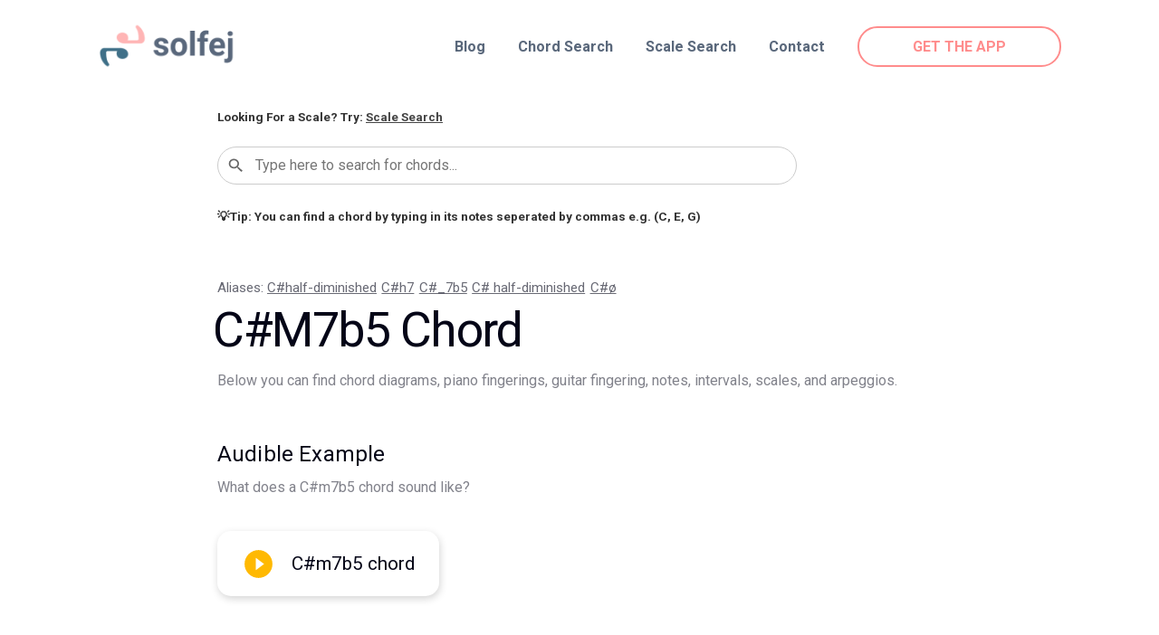

--- FILE ---
content_type: text/html;charset=UTF-8
request_url: https://www.solfej.io/chords/c-sharp-m7b5
body_size: 21501
content:
<!DOCTYPE html><html lang="en" data-react-helmet="lang"><head><meta charset="utf-8"><meta http-equiv="x-ua-compatible" content="ie=edge"><meta name="viewport" content="width=device-width, initial-scale=1, shrink-to-fit=no"><style data-href="/styles.2c343b8ce34704646ce5.css">@import url(https://fonts.googleapis.com/css?family=Roboto:100,400,500,700&display=swap);.md-styles h2{margin-bottom:0;margin-top:1rem;width:80%;font-size:24px!important;color:#040517!important;font-weight:400!important;line-height:19px;letter-spacing:.15px}.md-styles h3{margin-top:.8rem;font-size:16px!important;opacity:.5;font-weight:400;color:#040517!important;margin-bottom:2rem;line-height:25px}.md-styles p{font-weight:400!important;font-size:32px!important;color:#040517!important}.chords-page-index .suggestion{position:relative;top:1.5rem}.chords-page-index .suggestion a{color:#444;text-decoration:underline}.chords-page-index .hint{position:relative;bottom:1.1rem}.chords-page-index .divider{background:#dedede;height:1.5px;width:90%;margin:3rem auto}@media (max-width:920px){.chords-page-index .divider{margin:3rem auto 0}}.chords-page-index .marketing-content-container{min-height:21rem!important;max-width:1000px!important;margin:0 auto!important;padding:0 20px!important}.chords-page-index .marketing-content-container h2{font-weight:700!important;font-size:1.7rem!important}.chords-page-index .marketing-content-container p{font-size:16px!important}@media (max-width:920px){.chords-page-index .marketing-content-container h2,.chords-page-index .marketing-content-container p{width:100%!important}}.chords-page-index .marketing-content-container .copy-container{margin-top:0!important;justify-content:center!important;align-items:center!important;padding-left:0!important}@media (max-width:920px){.chords-page-index .marketing-content-container .copy-container{padding:2rem 0 0!important}}@media (max-width:920px){.chords-page-index .marketing-content-container .image-container .mock-container{padding-top:0!important}}.chords-page-index .marketing-content-container .image-container .mock-container .gatsby-image-wrapper{max-width:unset!important;box-shadow:1px 15px 40px 0 rgba(16,16,17,.15)!important}.chords-page-index .marketing-content-container .image-container{flex:4 1!important}.chords-page-index .hero{display:flex;min-height:49vh;flex-direction:column;justify-content:center;align-items:center;padding:4rem 20px;background:#ff8c8c!important}.chords-page-index .hero .hero-content{max-width:1200px;margin:0 auto}.chords-page-index .hero .hero-content .hero-copy h1,.chords-page-index .hero .hero-content .hero-copy p{text-align:center}.chords-page-index .hero .hero-content .hero-copy h1{margin-bottom:1.5rem}.chords-page-index .hero .hero-content .hero-copy p{max-width:800px;margin-bottom:2rem}.chords-page-index .hero .search-bar-container{background:#fff;max-width:630px;margin:0 auto;border:1px solid #fff}.chords-page-index .hero .search-bar-container.focused{border:1px solid #ccc}.chords-page-index .hero .search-bar-container .search-results-container{width:calc(100% + 1px)}.chords-page-index h1{font-size:4rem;color:#040517!important}@media (max-width:800px){.chords-page-index h1{font-size:2.3rem!important}}.chords-page-index p{font-size:20px!important}@media (max-width:800px){.chords-page-index p{font-size:16px!important}}.scales-page-index .suggestion{position:relative;top:1.5rem}.scales-page-index .suggestion a{color:#444;text-decoration:underline}.scales-page-index .hint{position:relative;bottom:1.1rem}.scales-page-index .divider{background:#dedede;height:1.5px;width:90%;margin:3rem auto}@media (max-width:920px){.scales-page-index .divider{margin:3rem auto 0}}.scales-page-index .marketing-content-container{min-height:21rem!important;max-width:1000px!important;margin:0 auto!important;padding:0 20px!important}.scales-page-index .marketing-content-container h2{font-weight:700!important;font-size:1.7rem!important}.scales-page-index .marketing-content-container p{font-size:16px!important}@media (max-width:920px){.scales-page-index .marketing-content-container h2,.scales-page-index .marketing-content-container p{width:100%!important}}.scales-page-index .marketing-content-container .copy-container{margin-top:0!important;justify-content:center!important;align-items:center!important;padding-left:0!important}@media (max-width:920px){.scales-page-index .marketing-content-container .copy-container{padding:2rem 0 0!important}}@media (max-width:920px){.scales-page-index .marketing-content-container .image-container .mock-container{padding-top:0!important}}.scales-page-index .marketing-content-container .image-container .mock-container .gatsby-image-wrapper{max-width:unset!important;box-shadow:1px 15px 40px 0 rgba(16,16,17,.15)!important}.scales-page-index .marketing-content-container .image-container{flex:4 1!important}.scales-page-index .hero{display:flex;min-height:55vh;flex-direction:column;justify-content:center;align-items:center;padding:4rem 20px;background:#ffb902!important}.scales-page-index .hero .hero-content{max-width:1200px;margin:0 auto}.scales-page-index .hero .hero-content .hero-copy h1,.scales-page-index .hero .hero-content .hero-copy p{text-align:center}.scales-page-index .hero .hero-content .hero-copy h1{margin-bottom:1.5rem}.scales-page-index .hero .hero-content .hero-copy p{max-width:800px;margin-bottom:2rem}.scales-page-index .hero .search-bar-container{background:#fff;max-width:630px;margin:0 auto;border:1px solid #fff}.scales-page-index .hero .search-bar-container.focused{border:1px solid #ccc}.scales-page-index .hero .search-bar-container .search-results-container{width:calc(100% + 1px)}.scales-page-index h1{font-size:4rem;color:#040517!important}@media (max-width:800px){.scales-page-index h1{font-size:2.3rem!important}}.scales-page-index p{font-size:20px!important}@media (max-width:800px){.scales-page-index p{font-size:16px!important}}html{font-family:sans-serif;-ms-text-size-adjust:100%;-webkit-text-size-adjust:100%}body{margin:0;-webkit-font-smoothing:antialiased;-moz-osx-font-smoothing:grayscale}article,aside,details,figcaption,figure,footer,header,main,menu,nav,section,summary{display:block}audio,canvas,progress,video{display:inline-block}audio:not([controls]){display:none;height:0}progress{vertical-align:baseline}[hidden],template{display:none}a{background-color:transparent;-webkit-text-decoration-skip:objects}a:active,a:hover{outline-width:0}abbr[title]{border-bottom:none;text-decoration:underline;-webkit-text-decoration:underline dotted;text-decoration:underline dotted}b,strong{font-weight:inherit;font-weight:bolder}dfn{font-style:italic}h1{font-size:2em;margin:.67em 0}mark{background-color:#ff0;color:#000}small{font-size:80%}sub,sup{font-size:75%;line-height:0;position:relative;vertical-align:baseline}sub{bottom:-.25em}sup{top:-.5em}img{border-style:none}svg:not(:root){overflow:hidden}code,kbd,pre,samp{font-family:monospace,monospace;font-size:1em}figure{margin:1em 40px}hr{box-sizing:content-box;height:0;overflow:visible}button,input,optgroup,select,textarea{font:inherit;margin:0}optgroup{font-weight:700}button,input{overflow:visible}button,select{text-transform:none}[type=reset],[type=submit],button,html [type=button]{-webkit-appearance:button}[type=button]::-moz-focus-inner,[type=reset]::-moz-focus-inner,[type=submit]::-moz-focus-inner,button::-moz-focus-inner{border-style:none;padding:0}[type=button]:-moz-focusring,[type=reset]:-moz-focusring,[type=submit]:-moz-focusring,button:-moz-focusring{outline:1px dotted ButtonText}fieldset{border:1px solid silver;margin:0 2px;padding:.35em .625em .75em}legend{box-sizing:border-box;color:inherit;display:table;max-width:100%;padding:0;white-space:normal}textarea{overflow:auto}[type=checkbox],[type=radio]{box-sizing:border-box;padding:0}[type=number]::-webkit-inner-spin-button,[type=number]::-webkit-outer-spin-button{height:auto}[type=search]{-webkit-appearance:textfield;outline-offset:-2px}[type=search]::-webkit-search-cancel-button,[type=search]::-webkit-search-decoration{-webkit-appearance:none}::-webkit-input-placeholder{color:inherit;opacity:.54}::-webkit-file-upload-button{-webkit-appearance:button;font:inherit}html{font:112.5%/1.45em georgia,serif;box-sizing:border-box;overflow-y:scroll}*,:after,:before{box-sizing:inherit}body{color:rgba(0,0,0,.8);font-family:Roboto,Arial,Helvetica,sans-serif;word-wrap:break-word;-webkit-font-kerning:normal;font-kerning:normal;-ms-font-feature-settings:"kern","liga","clig","calt";font-feature-settings:"kern","liga","clig","calt"}img{max-width:100%;margin-left:0;margin-right:0;margin-top:0;padding:0}h1{font-size:2.25rem}h1,h2{padding:0;margin:0 0 1.45rem;color:inherit;font-weight:700;text-rendering:optimizeLegibility;line-height:1.1}h2{font-size:1.62671rem}h3{font-size:1.38316rem}h3,h4{padding:0;margin:0 0 1.45rem;color:inherit;font-weight:700;text-rendering:optimizeLegibility;line-height:1.1}h4{font-size:1rem}h5{font-size:.85028rem}h5,h6{padding:0;margin:0 0 1.45rem;color:inherit;font-weight:700;text-rendering:optimizeLegibility;line-height:1.1}h6{font-size:.78405rem}hgroup{padding:0;margin:0 0 1.45rem}ol,ul{padding:0;margin:0 0 1.45rem 1.45rem;list-style-position:outside;list-style-image:none}dd,dl,figure,p{padding:0;margin:0 0 1.45rem}pre{margin:0 0 1.45rem;font-size:.85rem;line-height:1.42;background:rgba(0,0,0,.04);border-radius:3px;overflow:auto;word-wrap:normal;padding:1.45rem}table{font-size:1rem;line-height:1.45rem;border-collapse:collapse;width:100%}fieldset,table{padding:0;margin:0 0 1.45rem}blockquote{padding:0;margin:0 1.45rem 1.45rem}form,iframe,noscript{padding:0;margin:0 0 1.45rem}hr{padding:0;margin:0 0 calc(1.45rem - 1px);background:rgba(0,0,0,.2);border:none;height:1px}address{padding:0;margin:0 0 1.45rem}b,dt,strong,th{font-weight:700}li{margin-bottom:.725rem}ol li,ul li{padding-left:0}li>ol,li>ul{margin-left:1.45rem;margin-bottom:.725rem;margin-top:.725rem}blockquote :last-child,li :last-child,p :last-child{margin-bottom:0}li>p{margin-bottom:.725rem}code,kbd,samp{font-size:.85rem;line-height:1.45rem}abbr,abbr[title],acronym{border-bottom:1px dotted rgba(0,0,0,.5);cursor:help}abbr[title]{text-decoration:none}td,th,thead{text-align:left}td,th{border-bottom:1px solid rgba(0,0,0,.12);font-feature-settings:"tnum";-moz-font-feature-settings:"tnum";-ms-font-feature-settings:"tnum";-webkit-font-feature-settings:"tnum";padding:.725rem .96667rem calc(.725rem - 1px)}td:first-child,th:first-child{padding-left:0}td:last-child,th:last-child{padding-right:0}code,tt{background-color:rgba(0,0,0,.04);border-radius:3px;font-family:SFMono-Regular,Consolas,Roboto Mono,Droid Sans Mono,Liberation Mono,Menlo,Courier,monospace;padding:.2em 0}pre code{background:none;line-height:1.42}code:after,code:before,tt:after,tt:before{letter-spacing:-.2em;content:" "}pre code:after,pre code:before,pre tt:after,pre tt:before{content:""}@media only screen and (max-width:480px){html{font-size:100%}}*{outline:none}p i{font-size:.9rem;opacity:.9}.flex{display:flex}.flex-centered{display:flex;justify-content:center;align-items:center}.flex-column,.flex-column-center{display:flex;flex-direction:column}.flex-column-center{justify-content:center}.hint sub{line-height:15px;text-align:center}@media (max-width:1350px){.solfej h1{font-size:2rem}}@media (max-width:1250px){.solfej h1{font-size:1.7rem}}@media (max-width:1350px){.solfej p{font-size:.96rem}}@media (max-width:1200px){.solfej h2{font-size:1.7rem}}.solfej .cta-button.secondary-cta{margin-top:0!important;background:transparent!important;padding:0!important;box-shadow:none!important}@media (min-width:920px){.solfej .cta-button.secondary-cta{text-align:left}}.solfej .cta-button.secondary-cta.primary{color:#ff8c8c}.solfej .cta-button.secondary-cta.yellow{color:#ffb902}.solfej .cta-button.secondary-cta.secondary{color:#407088}.solfej .cta-button.primary{background:#ff8c8c;box-shadow:0 4px 1px rgba(255,181,181,.25)}.solfej .cta-button.green{background:#00d9cd;box-shadow:0 4px 1px rgba(0,217,205,.25)}.solfej .cta-button.yellow{background:#ffb902;box-shadow:0 4px 1px rgba(255,185,2,.25)}.solfej .cta-button.secondary{background:#407088;box-shadow:0 4px 1px rgba(64,112,136,.25)}.solfej button{border:none;width:275px;height:3rem;border-radius:32px;font-family:Roboto;font-style:normal;font-weight:700;font-size:1rem;line-height:28px;text-align:center;color:#fff;mix-blend-mode:normal;cursor:pointer}.solfej button:active{opacity:.8}.solfej .hero-container{display:flex;flex-direction:row;justify-content:center;min-height:50vh}.solfej .hero-container .app-store-links.add-bottom-padding div:nth-of-type(2) a{position:relative;bottom:15px}@media (max-width:1024px){.solfej .hero-container{height:unset;flex-direction:column}}.solfej .hero-container .copy-container{display:flex;flex:1 1;flex-direction:column;padding-left:7rem;margin-top:8rem}@media (max-width:1200px){.solfej .hero-container .copy-container{padding-left:3.5rem}}@media (max-width:1024px){.solfej .hero-container .copy-container{padding-left:0;align-items:center;text-align:center}.solfej .hero-container .copy-container h1,.solfej .hero-container .copy-container p{width:80%}}@media (max-width:920px){.solfej .hero-container .copy-container{margin-top:2rem}}.solfej .hero-container .copy-container button,.solfej .hero-container .copy-container p{margin-top:1rem}.solfej .hero-container .image-container{display:flex;flex:1.2 1;flex-direction:column;align-items:center;justify-content:center;padding-right:5rem}@media (max-width:1250px){.solfej .hero-container .image-container{padding-right:0}}.solfej .hero-container .image-container .gatsby-image-wrapper{width:100%;max-width:38rem}@media (max-width:1024px){.solfej .hero-container .image-container .gatsby-image-wrapper{width:100%;max-width:27rem;margin:4rem 0}}.solfej .marketing-content-container{display:flex;flex-direction:row;justify-content:center;min-height:37rem}@media (max-width:920px){.solfej .marketing-content-container.reverse{flex-flow:column-reverse}}.solfej .marketing-content-container.reverse .copy-container{padding-left:7rem}@media (max-width:1200px){.solfej .marketing-content-container.reverse .copy-container{padding-left:3.5rem}}@media (max-width:920px){.solfej .marketing-content-container.reverse .copy-container{padding-left:0}}.solfej .marketing-content-container.reverse .illustration-container .gatsby-image-wrapper{margin-left:unset!important}.solfej .marketing-content-container.gray{background:#f3f5f9}@media (max-width:920px){.solfej .marketing-content-container{flex-direction:column;height:unset}}.solfej .marketing-content-container .image-container{flex:5 1;display:flex}.solfej .marketing-content-container .image-container .illustration-container{display:flex;flex:1.2 1;flex-direction:column;justify-content:flex-end}@media (max-width:1024px){.solfej .marketing-content-container .image-container .illustration-container{display:none!important}}.solfej .marketing-content-container .image-container .illustration-container.girl{position:relative;top:1.5rem}.solfej .marketing-content-container .image-container .illustration-container.confused-guy{position:relative;top:1.2rem}.solfej .marketing-content-container .image-container .illustration-container.guitar-guy{position:relative;top:.55rem}.solfej .marketing-content-container .image-container .illustration-container .gatsby-image-wrapper{max-width:17rem;height:auto;width:100%;margin-left:6rem}@media (max-width:1250px){.solfej .marketing-content-container .image-container .illustration-container .gatsby-image-wrapper{max-width:15rem}}@media (max-width:1200px){.solfej .marketing-content-container .image-container .illustration-container .gatsby-image-wrapper{margin-left:2.5rem}}.solfej .marketing-content-container .image-container .mock-container{display:flex;flex:1.2 1;flex-direction:column;justify-content:center;align-items:center}@media (max-width:920px){.solfej .marketing-content-container .image-container .mock-container{padding-top:3rem}}.solfej .marketing-content-container .image-container .mock-container .gatsby-image-wrapper{width:100%;max-width:19rem;height:auto}@media (max-width:1250px){.solfej .marketing-content-container .image-container .mock-container .gatsby-image-wrapper{max-width:15rem}}.solfej .marketing-content-container .copy-container{display:flex;flex:4 1;flex-direction:column;justify-content:center}@media (max-width:920px){.solfej .marketing-content-container .copy-container{align-items:center;text-align:center;padding:4rem 0;margin-top:0}}.solfej .marketing-content-container .copy-container p{margin-top:1rem;width:80%}.solfej .marketing-content-container .copy-container h2{font-size:1.9rem;width:80%;line-height:39px;margin-bottom:0}@media (max-width:1200px){.solfej .marketing-content-container .copy-container h2{font-size:1.7rem}}.solfej .marketing-content-container .copy-container button{margin-top:1rem}main{min-height:100vh;padding-top:5rem;padding-bottom:5rem}main h1,main h2,main h3{color:#132743!important}main p{color:rgba(19,39,67,.7);font-weight:700;line-height:33px}footer{min-height:12vh;background:#ff8c8c}footer,footer .footer-container{display:flex;justify-content:center;align-items:center}footer .footer-container{flex-direction:column}footer .footer-container>div{flex-direction:row;flex:1 1;display:flex}footer .footer-container ul{display:flex;margin:0;justify-content:center;align-items:center}@media (max-width:920px){footer .footer-container ul{flex-direction:column}}footer .footer-container ul li{list-style:none;margin-bottom:0}footer .footer-container ul li a{color:#333}footer a{display:flex;justify-content:center;align-items:center;padding:5px}footer img{width:2rem;height:2rem;padding:5px 0}.background-image{min-height:40vh}a{text-decoration:none}header .logo{display:block}@media (max-width:920px){header .logo{display:none}}header .mobile-logo{display:none;width:2.5rem!important;padding:0!important;opacity:1!important;flex:1 1!important}header .mobile-logo img{width:2.5rem!important;margin:0!important}@media (max-width:920px){header .mobile-logo{display:block!important}}header ul{display:flex;justify-content:flex-end;align-items:center;flex-direction:row;flex:1 1;margin:0 6rem 0 0;padding-bottom:5px;height:100%}@media (max-width:1200px){header ul{margin-right:2.5rem}}@media (max-width:420px){header ul{margin-right:1rem}}@media (max-width:920px){header ul{margin-right:0}}header ul li{text-decoration:none;list-style:none;padding-right:2rem;margin:0;font-size:.9rem;opacity:.7;color:#132743!important;font-weight:600;height:inherit;cursor:pointer}header ul li.menu-button div{background:#444;height:1rem}header ul li.cta{opacity:1}@media (max-width:920px){header ul li.cta{flex:1.1 1}}header ul li.cta button{-webkit-transition:all .1s;transition:all .1s;font-size:16px;height:2.5rem;width:225px;background:transparent!important;color:#ff8c8c;border:2px solid #ff8c8c;box-shadow:none!important}@media (max-width:920px){header ul li.cta button{font-size:13px;height:2rem;width:100%;margin-right:1rem}}@media (max-width:420px){header ul li.cta button{font-size:10px;height:2rem;width:100%;margin-right:.5rem}}@media (max-width:420px){header ul li{padding-right:1rem}}header ul li a{text-decoration:none;color:inherit;height:inherit;display:flex;justify-content:center;align-items:center}header ul li:active,header ul li:hover{opacity:1}header ul li:last-of-type{padding:0}.mobile-nav{max-height:0;-webkit-transition:all .3s cubic-bezier(0,.58,.4,1);transition:all .3s cubic-bezier(0,.58,.4,1);position:fixed;top:5rem;background:#fff;display:none;flex:1 1;width:100%;overflow:hidden;flex-direction:column;justify-content:center;align-items:center;z-index:999;box-shadow:0 1px 1px rgba(19,39,67,.1)}@media (max-width:920px){.mobile-nav{display:flex!important}}.mobile-nav ul{flex-direction:column;justify-content:center;align-items:flex-start;flex:1 1;display:flex;width:100%;margin:0}.mobile-nav ul li{padding:0;text-align:left;flex:1 1;width:100%;margin-bottom:1.5rem}.mobile-nav.visible{padding-top:2rem;max-height:70vh}.header{display:flex;flex:1 1;justify-content:flex-start;flex-direction:row;align-items:center;width:100%;margin-bottom:1rem;padding-top:1rem;position:fixed;-webkit-transition:"all 200ms ease-in";transition:"all 200ms ease-in";z-index:999;height:5rem}.header .menu-button{justify-content:center;align-items:center;display:none}@media (max-width:920px){.header .menu-button{display:flex!important;flex:1 1;padding:0}}@media (max-width:920px){.header ul li{display:none}}.header ul li.cta{display:flex!important;padding-right:0;align-items:center}.header ul li.cta a{width:100%}.header.detatched{background:#fff;z-index:999;box-shadow:0 1px 1px rgba(19,39,67,.1)}.header.detatched ul li.cta button{background:#ff8c8c!important;color:#fff;border:2px solid #ff8c8c!important}.header .solfej-logo{width:9rem;margin-left:6rem}@media (max-width:1200px){.header .solfej-logo{width:8rem;margin-left:2.5rem}}@media (max-width:420px){.header .solfej-logo{width:7rem;margin-left:1rem}}.md-header-h1{font-size:3rem!important;text-align:left;margin-bottom:0;font-weight:400;color:#040517!important;text-transform:capitalize;letter-spacing:-1.5px;position:relative;right:5px;margin-top:1rem}@media (max-width:800px){.md-header-h1{font-size:2.7rem!important;margin-top:.5rem}}.md-header-h3{font-size:16px!important;margin-bottom:1rem;margin-top:.8rem;opacity:.6;font-weight:400;color:#040517!important;line-height:25px}.page{min-height:100vh;display:flex;flex-direction:column;max-width:800px;margin:0 auto}@media (max-width:800px){.page{width:90%}}.page p{font-weight:400;font-size:32px!important;color:#040517}.photo-hero{background:#f3f5f9;display:flex;justify-content:center;min-height:41vh;flex:1 1}.photo-hero .hero-image-container{display:flex;flex:1.2 1;flex-direction:column;justify-content:flex-end;align-items:center}.photo-hero .hero-image-container .gatsby-image-wrapper{width:100%;max-width:25rem}.alias-overline{display:flex}.alias-overline .alias-p{font-size:15px!important;margin-bottom:0;color:rgba(4,5,23,.6)!important}.alias-overline a{font-size:15px;color:rgba(4,5,23,.6);margin-left:.3rem;text-decoration:underline;height:3rem}.alias-overline a:first-of-type{margin-left:0}.alias-overline .social-links{flex:1 1;display:flex;justify-content:flex-end}.alias-overline .social-links a{padding-right:.5rem}.alias-overline .social-links img{width:1.5rem;opacity:.8}.scale-information .chords-in-scale .scale-degree{width:2.5rem;display:inline-flex}.scale-information .chords-in-scale .divider{width:1.6rem;display:inline-flex}.scale-information .chords-in-scale p{display:inline}@media (max-width:800px){.scale-information .chords-in-scale p{font-size:25px!important}}.scale-information .chords-in-scale a{text-decoration:underline;color:inherit}.scale-information .chords-in-scale div{margin-bottom:1rem}.scale-information h3+p{margin-bottom:4rem}.scale-information .chords-sub-header{margin-top:4rem}.section{padding:3.5rem 6rem 5rem}@media (max-width:1200px){.section{padding:2.5rem 2.5rem 0}}@media (max-width:420px){.section{padding:2.5rem 1rem 0}}.section h2{margin-bottom:1.5rem}.blog-post-thumbnail{display:flex;flex-direction:column}.blog-post-thumbnail .image-container{height:12rem;border:1px solid #f1f1f1;margin-bottom:1rem;display:flex;justify-content:center}.blog-post-thumbnail .image-container .gatsby-image-wrapper{width:100%;height:auto;max-width:17rem}.blog-post-thumbnail .copy-container{margin-bottom:1rem}.blog-post-thumbnail .copy-container h3{font-weight:700;font-size:23px;line-height:30px;color:#132743;margin-bottom:.5rem}.blog-post-thumbnail .copy-container p{font-weight:500;font-size:17px;line-height:28px;color:rgba(19,39,67,.7);margin-bottom:.5rem}.blog-post-thumbnail .author-container{display:flex;flex-direction:row;align-items:center;flex:1 1}.blog-post-thumbnail .author-container .author-image-container{width:100%;height:auto;max-width:55px;max-height:55px}.blog-post-thumbnail .author-container .author-image-container .gatsby-image-wrapper{width:100%;height:auto;max-width:55px;max-height:55px;border-radius:100%}.blog-post-thumbnail .author-container .details-container{flex:1 1;display:flex;flex-direction:column;margin-left:1rem}.blog-post-thumbnail .author-container .details-container p{margin-bottom:0;font-weight:500;font-size:15px;line-height:24px;color:rgba(19,39,67,.7)}.md-sub-header-h2{margin-bottom:0;margin-top:1rem;width:80%;font-size:24px!important;color:#040517!important;font-weight:400!important;line-height:19px;letter-spacing:.15px}.md-sub-header-h3{font-size:16px!important;margin-bottom:1rem;margin-top:.8rem;opacity:.6;font-weight:400;color:#040517!important;line-height:25px}.fret-board{height:190px}.fret-board .neck{display:flex;width:100%;height:100%}.fret-board .neck .fret-column{display:flex;height:100%;flex-flow:column}.fret-board .neck .fret-column .fret-row{display:flex;justify-content:center;align-items:center;width:100%;height:100%}.fret-board .neck .fret-column .fret-row .fret-dot{display:none;justify-content:center;align-items:center;width:25px;height:25px;background-color:#ffb902;border:none;font-weight:700;font-size:14px;border-radius:50%}.fret-board .neck .fret-column .fret-row .fret-dot.active{display:flex}.piano-roll-container{display:flex;height:13rem;padding:1rem 0;max-width:475px}.piano-roll-container .piano-roll{display:flex;flex:1 1}.piano-roll{display:inline-flex;box-sizing:border-box;position:relative;background:#484848;border-top:5px solid #c6c6c6;opacity:1;-webkit-user-select:none;-moz-user-select:none;-ms-user-select:none;user-select:none}.piano-roll .key.highlighted{background:#ffb902!important}.piano-roll .key.highlighted span{color:#222;font-weight:700}.piano-roll.presentational:active .black-key-container .key:active{background:#444;border:3px solid #444}.piano-roll.presentational:active .key:active{background:#fff}.piano-roll.presentational:active .key:active .note-text{color:#999}.piano-roll .black-key-container .key{-webkit-transition:background .01s,border .01s;transition:background .01s,border .01s}.piano-roll .black-key-container .key.disabled:active{background:#666;border:3px solid #666;color:#fff}.piano-roll .black-key-container .key.correct:active{background:#00d9cd;color:#fff}.piano-roll .black-key-container .key.highlight-red{background:#e94c74;color:#fff}.piano-roll .black-key-container .key.highlight-green{background:#00d9cd;color:#fff}.piano-roll .key{-webkit-transition:background .01s,border .01s;transition:background .01s,border .01s}.piano-roll .key.disabled:active{background:#fff;color:#999}.piano-roll .key.correct:active{background:#00d9cd;color:#fff}.piano-roll .key.highlight-red{background:#e94c74;color:#fff}.piano-roll .key.highlight-green{background:#00d9cd;color:#fff}.piano-roll:after{content:"";width:100%;height:5px;background-color:rgba(68,68,68,.1);position:absolute;top:0}.piano-roll .white-key{display:flex;flex:1 1;background:#fafafa;margin:0 1px;height:100%;border-radius:0 0 3px 3px;border:none;padding:10px;outline:none;box-sizing:border-box;justify-content:center;color:#222;font-weight:700}.piano-roll .white-key:first-of-type{margin-left:0}.piano-roll .white-key:last-of-type{margin-right:0}.piano-roll .black-key-container{position:relative;width:0}.piano-roll .black-key-container .black-key{position:absolute;-webkit-transform:translateX(-50%);transform:translateX(-50%);cursor:pointer;background:#222;width:40px;height:70%;border-radius:0 0 3px 3px;border:3px solid #222;border-top:none;box-sizing:border-box;padding:5px;outline:none;color:#fafafa;color:#222;font-weight:700}@media (max-width:600px){.piano-roll .black-key-container .black-key{width:36px}}.piano-roll .note-text{pointer-events:none;height:100%;display:flex;align-items:flex-end;justify-content:center;font-size:1rem;font-family:Inter var,sans-serif}.block-container{padding:0 1.5rem}.block-container .block{box-shadow:0 12px 19px rgba(60,128,209,.0851449);border-radius:15px;background:#fff;display:flex;justify-content:center;flex-direction:column;padding-top:1rem;margin-bottom:1rem}.block-container .block p{font-size:1.15rem}@media (max-width:370px){.block-container .block p{font-size:1rem}}.paragraph{padding:0 1.5rem;margin-bottom:1rem}.paragraph .inline-content{display:flex;justify-content:center;align-items:center}.paragraph .inline-content.width{width:2rem}.paragraph .inline-content.pad{padding:0 .5rem}.paragraph.centered p{text-align:center}.paragraph.no-margin{margin-bottom:0}.paragraph.opaque{opacity:.8}.paragraph p{color:#344356;opacity:.8;font-weight:500;line-height:28px}.paragraph p b{opacity:1;color:#040517}.paragraph.space-between p{display:flex;justify-content:space-between}.paragraph.flex-centered p{display:flex;justify-content:center}.paragraph.link p{color:#407088;font-weight:700!important;opacity:1!important;text-decoration:underline}.player-block .block-container{padding:0}.player-block .block{display:inline-flex;box-shadow:1px 3px 8px 0 rgba(0,0,0,.17);padding-top:0;min-height:4rem;max-width:100%}@media (max-width:920px){.player-block .block{width:100%}}.player-block .block .paragraph{margin-bottom:0}.player-block .block p{display:flex;align-items:center;font-size:1.15rem!important;margin:0;opacity:1}.player-block .block p svg{padding-right:1rem}.scale-instrument-diagrams .sub-sub-header{margin-top:1.8rem;margin-bottom:1rem}.scale-instrument-diagrams .guitar-fretboard-diagram-container{overflow-x:scroll;overflow-y:hidden;white-space:nowrap}.scale-instrument-diagrams .guitar-fretboard-diagram-container .fret-board{min-width:800px}.scale-instrument-diagrams .fretboard-hint-container{display:none;margin-top:2rem}@media (max-width:800px){.scale-instrument-diagrams .fretboard-hint-container{display:flex}}.scale-instrument-diagrams .fretboard-hint-container sub{opacity:.8}.scale-page .suggestion{position:relative}.scale-page .suggestion a{color:#444;text-decoration:underline}.scale-page .header-container{padding-bottom:1.3rem;margin-top:3rem}.scale-page .header-container h1{margin-top:0}.scale-page .scale-information{margin-top:1rem}.search-bar-container{margin-top:1rem;height:10vh;display:flex;align-items:center;margin-bottom:1rem;height:42px;width:80%;border:1px solid #ccc;border-radius:24px}.search-bar-container.has-results{height:100%;flex-direction:column;position:relative;border-bottom-left-radius:0;border-bottom-right-radius:0;border-bottom-color:transparent}.search-bar-container.has-results .search-bar{height:42px}.search-bar-container .search-results-container{position:absolute;width:calc(100% + 2px);background:#fff;z-index:99;top:42px;border:1px solid #ccc;border-top-color:transparent;border-bottom-left-radius:25px;border-bottom-right-radius:25px}.search-bar-container .search-results{padding-bottom:.6rem}.search-bar-container .search-results .search-result{display:flex;flex-direction:row;min-height:2.2rem}.search-bar-container .search-results .search-result svg{width:20px;margin-left:.5rem;align-self:flex-start;padding-top:.4rem}.search-bar-container .search-results .search-result p{font-size:16px!important;margin-bottom:0;margin-left:.5rem;width:100%}.search-bar-container .search-results .search-result:active,.search-bar-container .search-results .search-result:hover{background:#ddd}@media (max-width:800px){.search-bar-container{justify-content:center;width:100%}}.search-bar-container .search-bar{width:100%;justify-content:center;align-items:center;display:flex}.search-bar-container .search-bar svg{width:23px;margin:0 .5rem}.search-bar-container .search-bar input{width:100%;margin-right:1rem;border:none;font-size:16px}.search-bar-container .line-break{width:96%;height:1px;background:hsla(0,0%,86.7%,.87);margin-bottom:.5rem}.chord-diagrams-container .guitar-fretboard-diagram-container{overflow-x:scroll;overflow-y:hidden;white-space:nowrap;margin:1rem 0}.chord-diagrams-container .guitar-fretboard-diagram-container .fret-board{min-width:800px}.chord-diagrams-container .fretboard-hint-container{display:none;margin-top:2rem;margin-bottom:2.5rem}@media (max-width:800px){.chord-diagrams-container .fretboard-hint-container{display:flex}}.chord-diagrams-container .fretboard-hint-container sub{opacity:.8}.chord-page-template{min-height:100vh;display:flex;flex-direction:column;max-width:800px;margin:0 auto}.chord-page-template .suggestion{position:relative}.chord-page-template .suggestion a{color:#444;text-decoration:underline}.chord-page-template .container{margin-bottom:1rem}@media (max-width:800px){.chord-page-template{width:90%}}.chord-page-template p{font-weight:400;font-size:32px!important;color:#040517}.chord-page-template .header-container{padding-bottom:1.3rem;margin-top:3rem}.chord-page-template .header-container h1{margin-top:0}.chord-page-template .header-container h3{margin-bottom:1rem}.chord-page-template .header-container .chord-aliases-container{display:flex}.chord-page-template .header-container .chord-aliases-container p{font-size:15px!important;margin-bottom:0;color:rgba(4,5,23,.6)}.chord-page-template .header-container .chord-aliases-container a{font-size:15px;color:rgba(4,5,23,.6);margin-left:.3rem;text-decoration:underline;height:3rem}.chord-page-template .header-container .chord-aliases-container a:first-of-type{margin-left:0}.chord-page-template .header-container .chord-aliases-container .social-links{flex:1 1;display:flex;justify-content:flex-end}.chord-page-template .header-container .chord-aliases-container .social-links a{padding-right:.5rem}.chord-page-template .header-container .chord-aliases-container .social-links img{width:1.5rem;opacity:.8}.chord-page-template .chord-diagrams-container{display:flex;flex-direction:column}.chord-page-template .chord-diagrams-container .piano-diagram-container{margin-bottom:2rem}@media (max-width:800px){.chord-page-template .chord-diagrams-container .piano-diagram-container .piano-roll-container{margin:0 auto}}.chord-page-template .chord-diagrams-container h2,.chord-page-template .chord-diagrams-container p{text-align:left}.chord-page-template .chord-diagrams-container>div{flex:1 1}.chord-page-template .chord-information-container{display:flex;flex-direction:column}.chord-page-template .chord-information-container h2,.chord-page-template .chord-information-container p{text-align:left}.chord-page-template .chord-information-container>div{flex:1 1}.chord-page-template .guitar-diagram-container h3{margin-bottom:0}@media (max-width:800px){.chord-page-template .guitar-diagram-container #guitar-diagram{display:flex;justify-content:center;align-items:center;position:relative;right:15px}}.chord-page-template .scale-names-container .root-note-with-scales-container{margin-bottom:2rem}.chord-page-template .scale-names-container .root-note-with-scales-container .md-sub-header-h2{margin-bottom:1rem}.chord-page-template .scale-names-container .root-note-with-scales-container .root-note{font-size:1.5rem!important;margin-bottom:.5rem}.chord-page-template .scale-names-container .root-note-with-scales-container .scales p{display:inline;font-size:1rem!important;margin-bottom:0}.chord-page-template .chord-intervals-container a,.chord-page-template .scale-names-container .root-note-with-scales-container .scales p a{color:inherit;text-decoration:underline}.blog-post-container{display:flex;flex-wrap:wrap;align-content:stretch;height:100%;justify-content:space-between}.blog-post-container .blog-post-thumbnail{width:31%;margin-bottom:4rem}@media (max-width:1200px){.blog-post-container .blog-post-thumbnail{width:49%}}@media (max-width:850px){.blog-post-container .blog-post-thumbnail{width:100%!important}}.blog-post-container.two .blog-post-thumbnail{width:49%}.blog-post-layout .content-container{display:flex;justify-content:center;align-items:center;padding-bottom:5rem}.blog-post-layout .content-container .content{max-width:680px;margin-top:3rem}.blog-post-layout .content-container .content .author-social-container{margin-bottom:1rem;display:flex;flex:1 1;align-items:center;justify-content:center;flex-direction:row}.blog-post-layout .content-container .content .author-social-container .author{flex:1 1}.blog-post-layout .content-container .content .author-social-container .social-links{flex:1 1;display:flex;justify-content:flex-end}.blog-post-layout .content-container .content .author-social-container .social-links a{padding-right:.5rem}.blog-post-layout .content-container .content .author-social-container .social-links img{width:1.5rem;opacity:.8}.blog-post-layout .content-container .content h1{font-size:2.2rem!important}.blog-post-layout .content-container .content li,.blog-post-layout .content-container .content p{font-weight:400;color:rgba(19,39,67,.9)!important}.blog-post-layout .content-container .content li{font-size:1rem;margin-bottom:.3rem;margin-left:1rem}.blog-post-layout .content-container .content a{text-decoration:underline;color:inherit}@media (max-width:1250px){.blog-post-layout .content-container .content{font-size:2rem}}.blog-post-layout .content-container .content h2{font-size:30px!important}@media (max-width:680px){.blog-post-layout .content-container .content{width:90%}}.centered-gray-section{flex-direction:column;background:#f3f5f9;display:flex;min-height:47vh;flex:1 1;justify-content:space-around;padding:1.5rem 0}.centered-gray-section h2{align-self:center;margin:0;padding-bottom:1rem}.centered-gray-section .image-container{display:flex;flex-direction:column;justify-content:flex-end;align-items:center}.centered-gray-section .image-container .gatsby-image-wrapper{width:100%;max-width:15rem}.centered-gray-section a{align-self:center;margin-top:1rem}.author{display:flex;flex-direction:row;align-items:center;flex:1 1}.author .author-image-container{width:100%;height:auto;max-width:55px;max-height:55px}.author .author-image-container .gatsby-image-wrapper{width:100%;height:auto;max-width:55px;max-height:55px;border-radius:100%}.author .details-container{flex:1 1;display:flex;flex-direction:column;margin-left:1rem}.author .details-container p{margin-bottom:0;font-weight:500;font-size:15px;line-height:24px;color:rgba(19,39,67,.7)}.image-container-common{display:flex;justify-content:space-evenly;min-height:30vh;margin:4rem 0}.image-container-common.two .gatsby-image-wrapper{width:40%}.image-container-common .gatsby-image-wrapper{width:60%}.image-container-common.bottom-margin{margin:0 0 2rem}.image-container-common.full-width .gatsby-image-wrapper{width:100%}</style><meta name="generator" content="Gatsby 2.17.11"><link rel="preconnect dns-prefetch" href="https://www.google-analytics.com"><link rel="sitemap" type="application/xml" href="/sitemap.xml"><link rel="canonical" href="https://www.solfej.io/chords/c-sharp-m7b5" data-baseprotocol="https:" data-basehost="www.solfej.io"><title>How to play C#m7b5 on guitar and piano? What notes are in C#m7b5</title><meta data-react-helmet="true" name="ahrefs-site-verification" content="2c2c53403829ce0334f6d7bff037bb7d11cadca5c2666a94ab6e55adb3b96191"><meta data-react-helmet="true" name="description" content="How to play a C#m7b5 chord on piano and guitar? What notes and intervals are in C#m7b5? Find out how and search through 1000s of chords."><meta data-react-helmet="true" property="og:title" content="How to play C#m7b5 on guitar and piano? What notes are in C#m7b5"><meta data-react-helmet="true" property="og:description" content="How to play a C#m7b5 chord on piano and guitar? What notes and intervals are in C#m7b5? Find out how and search through 1000s of chords."><meta data-react-helmet="true" property="og:type" content="website"><meta data-react-helmet="true" name="twitter:card" content="summary"><meta data-react-helmet="true" name="twitter:creator" content="Shayan Javadi"><meta data-react-helmet="true" name="twitter:title" content="How to play C#m7b5 on guitar and piano? What notes are in C#m7b5"><meta data-react-helmet="true" name="twitter:description" content="How to play a C#m7b5 chord on piano and guitar? What notes and intervals are in C#m7b5? Find out how and search through 1000s of chords."><meta data-react-helmet="true" name="og:image" content="https://www.solfej.io/images/chords.png"><meta data-react-helmet="true" name="twitter:image" content="https://www.solfej.io/images/chords.png"><link rel="icon" href="/icons/icon-48x48.png?v=4071fe7a8ae8a58a5749c66341c05a2d"><link rel="manifest" href="/manifest.webmanifest"><meta name="theme-color" content="#FFB5B5"><link rel="apple-touch-icon" sizes="48x48" href="/icons/icon-48x48.png?v=4071fe7a8ae8a58a5749c66341c05a2d"><link rel="apple-touch-icon" sizes="72x72" href="/icons/icon-72x72.png?v=4071fe7a8ae8a58a5749c66341c05a2d"><link rel="apple-touch-icon" sizes="96x96" href="/icons/icon-96x96.png?v=4071fe7a8ae8a58a5749c66341c05a2d"><link rel="apple-touch-icon" sizes="144x144" href="/icons/icon-144x144.png?v=4071fe7a8ae8a58a5749c66341c05a2d"><link rel="apple-touch-icon" sizes="192x192" href="/icons/icon-192x192.png?v=4071fe7a8ae8a58a5749c66341c05a2d"><link rel="apple-touch-icon" sizes="256x256" href="/icons/icon-256x256.png?v=4071fe7a8ae8a58a5749c66341c05a2d"><link rel="apple-touch-icon" sizes="384x384" href="/icons/icon-384x384.png?v=4071fe7a8ae8a58a5749c66341c05a2d"><link rel="apple-touch-icon" sizes="512x512" href="/icons/icon-512x512.png?v=4071fe7a8ae8a58a5749c66341c05a2d"><link as="script" rel="preload" href="/styles-22f79305fa6b1c3a1882.js"><link as="script" rel="preload" href="/component---src-templates-chord-page-chord-page-js-d0fa7756879439d59518.js"><link as="script" rel="preload" href="/commons-7476393c932df3f433f0.js"><link as="script" rel="preload" href="/app-5bdbfb863f690ca50094.js"><link as="script" rel="preload" href="/webpack-runtime-3c8c73a343f9d5831565.js"><link as="fetch" rel="preload" href="/page-data/chords/c-sharp-m7b5/page-data.json" crossorigin="anonymous"><style data-emotion=""></style><style type="text/css"></style><style data-emotion="">.css-1l99lqu{border-radius:0;display:block;height:2px;width:25px;position:absolute;right:6px;top:6px;}</style><style data-emotion="">.__typeform-embed-mobile-modal-open{overflow:hidden !important;position:fixed !important;top:0 !important;left:0 !important;right:0 !important;bottom:0 !important;}</style><style data-emotion="">@-webkit-keyframes animation-1x8af4x{10%{opacity:1;}25%{top:0;left:0;width:100%;height:100%;opacity:1;}70%{top:0;left:0;width:100%;height:100%;opacity:1;}100%{top:0;left:0;width:100%;height:100%;opacity:0;}}</style><style data-emotion="">@keyframes animation-1x8af4x{10%{opacity:1;}25%{top:0;left:0;width:100%;height:100%;opacity:1;}70%{top:0;left:0;width:100%;height:100%;opacity:1;}100%{top:0;left:0;width:100%;height:100%;opacity:0;}}</style><style data-emotion="">@-webkit-keyframes animation-1epwmca{100%{opacity:0;}75%{opacity:1;}25%{opacity:1;}0%{opacity:0;}}</style><style data-emotion="">@keyframes animation-1epwmca{100%{opacity:0;}75%{opacity:1;}25%{opacity:1;}0%{opacity:0;}}</style><link rel="prefetch" href="/page-data/blog/page-data.json"><link rel="prefetch" href="/page-data/chords/page-data.json"><link rel="prefetch" href="/page-data/chords/c-sharp-half-dim/page-data.json"><link rel="prefetch" href="/page-data/index/page-data.json"><link rel="prefetch" href="/page-data/chords/c-sharp-h7/page-data.json"><link rel="prefetch" href="/page-data/index/page-data.json"><link rel="prefetch" href="/page-data/chords/c-sharp-half-diminished/page-data.json"><link rel="prefetch" href="/page-data/chords/c-sharp-_7b5/page-data.json"><link rel="prefetch" href="/page-data/chords/c-sharp-half-diminished/page-data.json"><link rel="prefetch" href="/page-data/scales/page-data.json"><link rel="prefetch" href="/page-data/scales/page-data.json"><link rel="prefetch" href="/component---src-pages-blog-index-js-4964d5fda5b6b4748f4c.js"><link rel="prefetch" href="/component---src-pages-chords-index-js-a8425095554969b123af.js"><link rel="prefetch" href="/component---src-pages-scales-index-js-c014f891a19536cc3ecf.js"><link rel="prefetch" href="/component---src-pages-index-js-09404f0cac8cf4f50a84.js"><link rel="prefetch" href="/component---src-pages-scales-index-js-c014f891a19536cc3ecf.js"><link rel="prefetch" href="/component---src-pages-index-js-09404f0cac8cf4f50a84.js"><link rel="prefetch" href="/component---src-templates-chord-page-chord-page-js-d0fa7756879439d59518.js"><link rel="prefetch" href="/component---src-templates-chord-page-chord-page-js-d0fa7756879439d59518.js"><link rel="prefetch" href="/component---src-templates-chord-page-chord-page-js-d0fa7756879439d59518.js"><link rel="prefetch" href="/component---src-templates-chord-page-chord-page-js-d0fa7756879439d59518.js"><link rel="prefetch" href="/component---src-templates-chord-page-chord-page-js-d0fa7756879439d59518.js"></head><body><noscript id="gatsby-noscript">This app works best with JavaScript enabled.</noscript><div id="___gatsby"><div style="outline:none" tabindex="-1" role="group" id="gatsby-focus-wrapper"><div class="solfej"><header><div class="ReactTypeformEmbed" style="position:absolute;top:0;left:0;width:100%;height:100%;overflow:hidden;visibility:hidden"></div><div class="header"><nav class="logo"><a href="/"><img src="[data-uri]" alt="solfej-logo-music-theory-app" class="solfej-logo"></a></nav><ul><li><a href="/blog">Blog</a></li><li><a href="/chords">Chord Search</a></li><li><a href="/scales">Scale Search</a></li><li><a href="mailto:shayanjavadi1375@gmail.com">Contact</a></li><li class="menu-button"><img src="[data-uri]"></li><li class="mobile-logo"><a href="/"><img src="/static/logo-no-text-fa5ab06175d2dcd4c60e6897997b8ccd.png" alt="solfej-logo-music-theory-app" class="solfej-logo"></a></li><li class="cta"><a href="https://apps.apple.com/us/app/solfej-ear-trainer-theory/id1487555711"><button class="cta-button primary">GET THE APP</button></a></li></ul></div><div class="mobile-nav"><ul><li><a href="/">Home</a></li><li><a href="/chords">Chord Search</a></li><li><a href="/scales">Scale Search</a></li><li><a href="/blog">Blog</a></li><li><a href="mailto:shayanjavadi1375@gmail.com">Contact</a></li></ul></div></header><main><div class="chord-page-template md-styles"><div class="suggestion flex" style="margin-top:2rem;margin-bottom:1rem"><sub><b>Looking For a Scale? Try: <a href="/scales">Scale Search</a></b></sub></div><div class="search-bar-container"><div class="search-bar"><svg focusable="false" xmlns="http://www.w3.org/2000/svg" viewBox="0 0 24 24"><path style="fill:#666" d="M15.5 14h-.79l-.28-.27A6.471 6.471 0 0 0 16 9.5 6.5 6.5 0 1 0 9.5 16c1.61 0 3.09-.59 4.23-1.57l.27.28v.79l5 4.99L20.49 19l-4.99-5zm-6 0C7.01 14 5 11.99 5 9.5S7.01 5 9.5 5 14 7.01 14 9.5 11.99 14 9.5 14z"></path></svg><input type="text" placeholder="Type here to search for chords..."></div></div><div class="hint"><sub style="text-align:left"><b>💡Tip: You can find a chord by typing in its notes seperated by commas e.g. (C, E, G)</b></sub></div><div class="header-container"><div class="alias-overline"><p class="alias-p">Aliases: <a href="/chords/c-sharp-half-diminished">C#half-diminished</a><a href="/chords/c-sharp-h7">C#h7</a><a href="/chords/c-sharp-_7b5">C#_7b5</a><a href="/chords/c-sharp-half-diminished">C# half-diminished</a><a href="/chords/c-sharp-half-dim">C#ø</a></p></div><h1 class="md-header-h1">C#m7b5<!-- --> Chord</h1><h3 class="md-header-h3">Below you can find chord diagrams, piano fingerings, guitar fingering, notes, intervals, scales, and arpeggios.</h3></div><div class="chord-diagrams-container"><div class="chord-notes-container container" style="margin-bottom:2.5rem"><h2 class="md-sub-header-h2">Audible Example</h2><h3 class="md-sub-header-h3">What does a C#m7b5 chord sound like?</h3><div class="player-block"><div class="block-container"><div class="block"><div class="paragraph"><p><svg stroke="currentColor" fill="currentColor" stroke-width="0" viewBox="0 0 24 24" size="55" color="#FFB902" style="color:#FFB902" height="55" width="55" xmlns="http://www.w3.org/2000/svg"><path d="M12 2C6.48 2 2 6.48 2 12s4.48 10 10 10 10-4.48 10-10S17.52 2 12 2zm-2 14.5v-9l6 4.5-6 4.5z"></path></svg>C#m7b5 chord</p></div></div></div></div></div><div class="piano-diagram-container container"><h2 class="md-sub-header-h2">Piano Fingering</h2><h3 class="md-sub-header-h3">How do you play a C#m7b5 chord on the piano?</h3><div class="piano-roll-container"><div class="piano-roll presentational"><div class="key white-key"><span class="note-text"></span></div><div class="black-key-container"><div class="key black-key highlighted"><span class="note-text">C#</span></div></div><div class="key white-key"><span class="note-text"></span></div><div class="black-key-container"><div class="key black-key"><span class="note-text"></span></div></div><div class="key white-key highlighted"><span class="note-text">E</span></div><div class="key white-key"><span class="note-text"></span></div><div class="black-key-container"><div class="key black-key"><span class="note-text"></span></div></div><div class="key white-key highlighted"><span class="note-text">G</span></div><div class="black-key-container"><div class="key black-key"><span class="note-text"></span></div></div><div class="key white-key"><span class="note-text"></span></div><div class="black-key-container"><div class="key black-key"><span class="note-text"></span></div></div><div class="key white-key highlighted"><span class="note-text">B</span></div><div class="key white-key"><span class="note-text"></span></div></div></div></div><div class="guitar-diagram-container"><h2 class="md-sub-header-h2">Guitar Fingering</h2><h3 class="md-sub-header-h3">How do you play a C#m7b5 chord on the guitar?</h3><div id="guitar-diagram"><svg xmlns="http://www.w3.org/2000/svg" version="1.1" xmlns:xlink="http://www.w3.org/1999/xlink" xmlns:svgjs="http://svgjs.com/svgjs" width="300" height="360"><rect width="187.5" height="8" x="63.75" y="84.57142857142857" stroke-width="0" fill="#666666"></rect><line x1="63.75" y1="92.57142857142857" x2="63.75" y2="285.4285714285714" stroke-width="1" stroke="#666666"></line><line x1="101.25" y1="92.57142857142857" x2="101.25" y2="285.4285714285714" stroke-width="1" stroke="#666666"></line><line x1="138.75" y1="92.57142857142857" x2="138.75" y2="285.4285714285714" stroke-width="1" stroke="#666666"></line><line x1="176.25" y1="92.57142857142857" x2="176.25" y2="285.4285714285714" stroke-width="1" stroke="#666666"></line><line x1="213.75" y1="92.57142857142857" x2="213.75" y2="285.4285714285714" stroke-width="1" stroke="#666666"></line><line x1="251.25" y1="92.57142857142857" x2="251.25" y2="285.4285714285714" stroke-width="1" stroke="#666666"></line><line x1="63.75" y1="92.57142857142857" x2="251.25" y2="92.57142857142857" stroke-width="1" stroke="#666666"></line><line x1="63.75" y1="131.14285714285714" x2="251.25" y2="131.14285714285714" stroke-width="1" stroke="#666666"></line><line x1="63.75" y1="169.71428571428572" x2="251.25" y2="169.71428571428572" stroke-width="1" stroke="#666666"></line><line x1="63.75" y1="208.28571428571428" x2="251.25" y2="208.28571428571428" stroke-width="1" stroke="#666666"></line><line x1="63.75" y1="246.85714285714283" x2="251.25" y2="246.85714285714283" stroke-width="1" stroke="#666666"></line><line x1="63.75" y1="285.4285714285714" x2="251.25" y2="285.4285714285714" stroke-width="1" stroke="#666666"></line><text stroke="#666666" fill="#666666" font-family="Roboto" font-size="25" font-style="light" font-weight="100" x="56.109375" y="278.1428571428571"><tspan dy="32.5" x="56.109375">E</tspan></text><text stroke="#666666" fill="#666666" font-family="Roboto" font-size="25" font-style="light" font-weight="100" x="92.21875" y="278.1428571428571"><tspan dy="32.5" x="92.21875">A</tspan></text><text stroke="#666666" fill="#666666" font-family="Roboto" font-size="25" font-style="light" font-weight="100" x="129.71875" y="278.1428571428571"><tspan dy="32.5" x="129.71875">D</tspan></text><text stroke="#666666" fill="#666666" font-family="Roboto" font-size="25" font-style="light" font-weight="100" x="167.21875" y="278.1428571428571"><tspan dy="32.5" x="167.21875">G</tspan></text><text stroke="#666666" fill="#666666" font-family="Roboto" font-size="25" font-style="light" font-weight="100" x="205.40625" y="278.1428571428571"><tspan dy="32.5" x="205.40625">B</tspan></text><text stroke="#666666" fill="#666666" font-family="Roboto" font-size="25" font-style="light" font-weight="100" x="243.609375" y="278.1428571428571"><tspan dy="32.5" x="243.609375">E</tspan></text><text stroke="#666666" fill="#666666" font-family="Roboto" font-size="25" font-style="light" font-weight="100" x="242.21875" y="35.5"><tspan dy="32.5" x="242.21875">X</tspan></text><circle r="11.25" cx="213.75" cy="65.28571428571428" stroke-width="1" stroke="#ffb902" fill="#ffffff"></circle><circle r="11.25" cx="176.25" cy="65.28571428571428" stroke-width="1" stroke="#ffb902" fill="#ffffff"></circle><circle r="11.25" cx="138.75" cy="150.42857142857144" stroke-width="1" stroke="#ffb902" fill="#ffb902"></circle><text stroke="#333333" fill="#333333" font-family="Roboto" font-size="13.750000000000002" font-style="light" font-weight="bold" x="135.3125" y="135.47857142857146" stroke-width="0.7"><tspan dy="17.875" x="135.3125">2</tspan></text><circle r="11.25" cx="101.25" cy="227.57142857142856" stroke-width="1" stroke="#ffb902" fill="#ffb902"></circle><text stroke="#333333" fill="#333333" font-family="Roboto" font-size="13.750000000000002" font-style="light" font-weight="bold" x="97.8125" y="212.62142857142857" stroke-width="0.7"><tspan dy="17.875" x="97.8125">4</tspan></text><text stroke="#666666" fill="#666666" font-family="Roboto" font-size="25" font-style="light" font-weight="100" x="54.71875" y="35.5"><tspan dy="32.5" x="54.71875">X</tspan></text></svg></div><div class="guitar-fretboard-diagram-container"><div class="fret-board"><svg xmlns="http://www.w3.org/2000/svg" version="1.1" width="100%" height="100%" stroke="black" stroke-width="1" fill="white" shape-rendering="geometricPrecision" styles="[object Object]"><svg width="100%" height="100%" x="0" y="0"><foreignObject width="100%" height="100%"><div class="neck"><div class="fret-column" style="width:5%"><div class="fret-row"><div class="fret-dot active">E</div></div><div class="fret-row"><div class="fret-dot active">B</div></div><div class="fret-row"><div class="fret-dot active">G</div></div><div class="fret-row"><div class="fret-dot active" style="background-color:transparent">D</div></div><div class="fret-row"><div class="fret-dot active" style="background-color:transparent">A</div></div><div class="fret-row"><div class="fret-dot active">E</div></div></div></div></foreignObject></svg><svg width="0.75%" height="100%" x="6%" y="0"><rect x="0" y="8.333333333333334%" width="100%" height="83.33333333333334%" fill="black"></rect></svg><svg width="95.25%" height="100%" x="6%" y="0"><g><line x1="0%" x2="100%" y1="8.333333333333334%" y2="8.333333333333334%"></line><line x1="0%" x2="100%" y1="25%" y2="25%"></line><line x1="0%" x2="100%" y1="41.66666666666667%" y2="41.66666666666667%"></line><line x1="0%" x2="100%" y1="58.333333333333336%" y2="58.333333333333336%"></line><line x1="0%" x2="100%" y1="75%" y2="75%"></line><line x1="0%" x2="100%" y1="91.66666666666667%" y2="91.66666666666667%"></line><line x1="11.225137463661309%" x2="11.225137463661309%" y1="8.333333333333334%" y2="91.66666666666667%"></line><line x1="21.820256371932153%" x2="21.820256371932153%" y1="8.333333333333334%" y2="91.66666666666667%"></line><line x1="31.82071694925711%" x2="31.82071694925711%" y1="8.333333333333334%" y2="91.66666666666667%"></line><line x1="41.25989480318008%" x2="41.25989480318008%" y1="8.333333333333334%" y2="91.66666666666667%"></line><line x1="50.16929231233189%" x2="50.16929231233189%" y1="8.333333333333334%" y2="91.66666666666667%"></line><line x1="58.57864376269054%" x2="58.57864376269054%" y1="8.333333333333334%" y2="91.66666666666667%"></line><line x1="66.51601458299662%" x2="66.51601458299662%" y1="8.333333333333334%" y2="91.66666666666667%"></line><line x1="74.00789501051274%" x2="74.00789501051274%" y1="8.333333333333334%" y2="91.66666666666667%"></line><line x1="81.07928849972795%" x2="81.07928849972795%" y1="8.333333333333334%" y2="91.66666666666667%"></line><line x1="87.75379516906277%" x2="87.75379516906277%" y1="8.333333333333334%" y2="91.66666666666667%"></line><line x1="94.05369056407055%" x2="94.05369056407055%" y1="8.333333333333334%" y2="91.66666666666667%"></line></g><foreignObject width="100%" height="100%"><div class="neck"><div class="fret-column" style="width:11.225137463661309%"><div class="fret-row"><div class="fret-dot"></div></div><div class="fret-row"><div class="fret-dot"></div></div><div class="fret-row"><div class="fret-dot"></div></div><div class="fret-row"><div class="fret-dot"></div></div><div class="fret-row"><div class="fret-dot"></div></div><div class="fret-row"><div class="fret-dot"></div></div></div><div class="fret-column" style="width:10.595118908270846%"><div class="fret-row"><div class="fret-dot"></div></div><div class="fret-row"><div class="fret-dot active" style="background-color:#e94c74">C#</div></div><div class="fret-row"><div class="fret-dot"></div></div><div class="fret-row"><div class="fret-dot active">E</div></div><div class="fret-row"><div class="fret-dot active">B</div></div><div class="fret-row"><div class="fret-dot"></div></div></div><div class="fret-column" style="width:10.00046057732496%"><div class="fret-row"><div class="fret-dot active">G</div></div><div class="fret-row"><div class="fret-dot"></div></div><div class="fret-row"><div class="fret-dot"></div></div><div class="fret-row"><div class="fret-dot"></div></div><div class="fret-row"><div class="fret-dot"></div></div><div class="fret-row"><div class="fret-dot active">G</div></div></div><div class="fret-column" style="width:9.439177853922969%"><div class="fret-row"><div class="fret-dot"></div></div><div class="fret-row"><div class="fret-dot"></div></div><div class="fret-row"><div class="fret-dot active">B</div></div><div class="fret-row"><div class="fret-dot"></div></div><div class="fret-row"><div class="fret-dot active" style="background-color:#e94c74">C#</div></div><div class="fret-row"><div class="fret-dot"></div></div></div><div class="fret-column" style="width:8.909397509151805%"><div class="fret-row"><div class="fret-dot"></div></div><div class="fret-row"><div class="fret-dot active">E</div></div><div class="fret-row"><div class="fret-dot"></div></div><div class="fret-row"><div class="fret-dot active">G</div></div><div class="fret-row"><div class="fret-dot"></div></div><div class="fret-row"><div class="fret-dot"></div></div></div><div class="fret-column" style="width:8.40935145035865%"><div class="fret-row"><div class="fret-dot"></div></div><div class="fret-row"><div class="fret-dot"></div></div><div class="fret-row"><div class="fret-dot active" style="background-color:#e94c74">C#</div></div><div class="fret-row"><div class="fret-dot"></div></div><div class="fret-row"><div class="fret-dot"></div></div><div class="fret-row"><div class="fret-dot"></div></div></div><div class="fret-column" style="width:7.937370820306075%"><div class="fret-row"><div class="fret-dot active">B</div></div><div class="fret-row"><div class="fret-dot"></div></div><div class="fret-row"><div class="fret-dot"></div></div><div class="fret-row"><div class="fret-dot"></div></div><div class="fret-row"><div class="fret-dot active">E</div></div><div class="fret-row"><div class="fret-dot active">B</div></div></div><div class="fret-column" style="width:7.491880427516126%"><div class="fret-row"><div class="fret-dot"></div></div><div class="fret-row"><div class="fret-dot active">G</div></div><div class="fret-row"><div class="fret-dot"></div></div><div class="fret-row"><div class="fret-dot"></div></div><div class="fret-row"><div class="fret-dot"></div></div><div class="fret-row"><div class="fret-dot"></div></div></div><div class="fret-column" style="width:7.071393489215215%"><div class="fret-row"><div class="fret-dot active" style="background-color:#e94c74">C#</div></div><div class="fret-row"><div class="fret-dot"></div></div><div class="fret-row"><div class="fret-dot active">E</div></div><div class="fret-row"><div class="fret-dot active">B</div></div><div class="fret-row"><div class="fret-dot"></div></div><div class="fret-row"><div class="fret-dot active" style="background-color:#e94c74">C#</div></div></div><div class="fret-column" style="width:6.674506669334813%"><div class="fret-row"><div class="fret-dot"></div></div><div class="fret-row"><div class="fret-dot"></div></div><div class="fret-row"><div class="fret-dot"></div></div><div class="fret-row"><div class="fret-dot"></div></div><div class="fret-row"><div class="fret-dot active">G</div></div><div class="fret-row"><div class="fret-dot"></div></div></div><div class="fret-column" style="width:6.299895395007778%"><div class="fret-row"><div class="fret-dot"></div></div><div class="fret-row"><div class="fret-dot"></div></div><div class="fret-row"><div class="fret-dot"></div></div><div class="fret-row"><div class="fret-dot active" style="background-color:#e94c74">C#</div></div><div class="fret-row"><div class="fret-dot"></div></div><div class="fret-row"><div class="fret-dot"></div></div></div><div class="fret-column" style="width:5.946309435929531%"><div class="fret-row"><div class="fret-dot active">E</div></div><div class="fret-row"><div class="fret-dot active">B</div></div><div class="fret-row"><div class="fret-dot active">G</div></div><div class="fret-row"><div class="fret-dot"></div></div><div class="fret-row"><div class="fret-dot"></div></div><div class="fret-row"><div class="fret-dot active">E</div></div></div></div></foreignObject></svg></svg></div></div><div class="fretboard-hint-container flex-centered"><sub>Tip: swipe to see more</sub></div></div></div><div class="chord-information-container"><div class="chord-notes-container container"><h2 class="md-sub-header-h2">Notes</h2><h3 class="md-sub-header-h3">What notes are in a C#m7b5 chord?</h3><p>C# - E - G - B</p></div><div class="chord-intervals-container container"><h2 class="md-sub-header-h2">Intervals</h2><h3 class="md-sub-header-h3">What intervals are in a C#m7b5 chord?</h3><p>Root Note</p><p>Minor 3rd</p><p></p><p>Minor 7th</p></div><div class="chord-intervals-container container"><h2 class="md-sub-header-h2">Inversions</h2><h3 class="md-sub-header-h3">What are C#m7b5 chord's inversions?</h3><div><p>1st: <a href="/chords/e-minor-6th">E minor 6th</a></p></div></div><div class="scales-container"><h2 class="md-sub-header-h2">Scales</h2><h3 class="md-sub-header-h3">What scales does a C#m7b5 chord fit in?</h3><div class="scale-names-container"><div class="root-note-with-scales-container"><h2 class="md-sub-header-h2">C#</h2><div class="scales"><p><a href="/scales/c-sharp-minor-blues">C# minor blues</a></p><p> - <a href="/scales/c-sharp-locrian">C# locrian</a></p><p> - <a href="/scales/c-sharp-hungarian-major">C# hungarian major</a></p></div></div><div class="root-note-with-scales-container"><h2 class="md-sub-header-h2">D</h2><div class="scales"><p><a href="/scales/d-melodic-minor">D melodic minor</a></p><p> - <a href="/scales/d-major">D major</a></p><p> - <a href="/scales/d-bebop">D bebop</a></p><p> - <a href="/scales/d-diminished">D diminished</a></p></div></div><div class="root-note-with-scales-container"><h2 class="md-sub-header-h2">E</h2><div class="scales"><p><a href="/scales/e-major-blues">E major blues</a></p><p> - <a href="/scales/e-melodic-minor">E melodic minor</a></p><p> - <a href="/scales/e-dorian">E dorian</a></p><p> - <a href="/scales/e-hungarian-major">E hungarian major</a></p></div></div><div class="root-note-with-scales-container"><h2 class="md-sub-header-h2">F#</h2><div class="scales"><p><a href="/scales/f-sharp-phrygian">F# phrygian</a></p></div></div><div class="root-note-with-scales-container"><h2 class="md-sub-header-h2">G</h2><div class="scales"><p><a href="/scales/g-lydian">G lydian</a></p><p> - <a href="/scales/g-hungarian-major">G hungarian major</a></p></div></div><div class="root-note-with-scales-container"><h2 class="md-sub-header-h2">G#</h2><div class="scales"><p><a href="/scales/g-sharp-harmonic-minor">G# harmonic minor</a></p><p> - <a href="/scales/g-sharp-diminished">G# diminished</a></p></div></div><div class="root-note-with-scales-container"><h2 class="md-sub-header-h2">A</h2><div class="scales"><p><a href="/scales/a-mixolydian">A mixolydian</a></p><p> - <a href="/scales/a-bebop">A bebop</a></p></div></div><div class="root-note-with-scales-container"><h2 class="md-sub-header-h2">B</h2><div class="scales"><p><a href="/scales/b-harmonic-minor">B harmonic minor</a></p><p> - <a href="/scales/b-harmonic-major">B harmonic major</a></p><p> - <a href="/scales/b-diminished">B diminished</a></p></div></div></div></div></div></div></main><footer><div class="footer-container"><div><ul><li><a href="/">Home</a></li><li><a href="/chords">Chord Search</a></li><li><a href="/scales/all">Homeless Scales</a></li><li><a href="/blog">Blog</a></li><li><a href="/chords/all">All Chords</a></li><li><a href="mailto:shayanjavadi1375@gmail.com">Contact</a></li></ul></div><div><a href="https://www.facebook.com/Solfej-Music-Theory-App-116381003147367/"><img src="[data-uri]" alt=""></a><a href="https://www.instagram.com/solfej.app/"><img src="[data-uri]" alt=""></a><a href="https://twitter.com/solfej_app"><img src="[data-uri]" alt=""></a></div></div></footer></div></div></div><div></div></body></html>

--- FILE ---
content_type: application/javascript; charset=UTF-8
request_url: https://www.solfej.io/component---src-templates-chord-page-chord-page-js-d0fa7756879439d59518.js
body_size: 124044
content:
(window.webpackJsonp=window.webpackJsonp||[]).push([[21],{"/+cc":function(r,t,a){a("mGWK"),a("SRfc"),a("pIFo"),a("Oyvg"),a("V+eJ"),a("Vd3H"),a("OG14"),a("f3/d"),a("KKXr"),a("rGqo"),a("yt8O"),a("a1Th"),a("h7Nl"),a("Btvt"),a("LK8F"),a("2Spj"),a("hHhE"),a("rE2o"),a("ioFf"),a("HAE/"),r.exports=function(r){var t={};function a(e){if(t[e])return t[e].exports;var b=t[e]={i:e,l:!1,exports:{}};return r[e].call(b.exports,b,b.exports,a),b.l=!0,b.exports}return a.m=r,a.c=t,a.d=function(r,t,e){a.o(r,t)||Object.defineProperty(r,t,{enumerable:!0,get:e})},a.r=function(r){"undefined"!=typeof Symbol&&Symbol.toStringTag&&Object.defineProperty(r,Symbol.toStringTag,{value:"Module"}),Object.defineProperty(r,"__esModule",{value:!0})},a.t=function(r,t){if(1&t&&(r=a(r)),8&t)return r;if(4&t&&"object"==typeof r&&r&&r.__esModule)return r;var e=Object.create(null);if(a.r(e),Object.defineProperty(e,"default",{enumerable:!0,value:r}),2&t&&"string"!=typeof r)for(var b in r)a.d(e,b,function(t){return r[t]}.bind(null,b));return e},a.n=function(r){var t=r&&r.__esModule?function(){return r.default}:function(){return r};return a.d(t,"a",t),t},a.o=function(r,t){return Object.prototype.hasOwnProperty.call(r,t)},a.p="",a(a.s=1)}([function(r,t){r.exports=function(r){return Array.isArray?Array.isArray(r):"[object Array]"===Object.prototype.toString.call(r)}},function(r,t,a){function e(r){return(e="function"==typeof Symbol&&"symbol"==typeof Symbol.iterator?function(r){return typeof r}:function(r){return r&&"function"==typeof Symbol&&r.constructor===Symbol&&r!==Symbol.prototype?"symbol":typeof r})(r)}function b(r,t){for(var a=0;a<t.length;a++){var e=t[a];e.enumerable=e.enumerable||!1,e.configurable=!0,"value"in e&&(e.writable=!0),Object.defineProperty(r,e.key,e)}}var c=a(2),s=a(8),n=a(0),o=function(){function r(t,a){var e=a.location,b=void 0===e?0:e,c=a.distance,n=void 0===c?100:c,o=a.threshold,d=void 0===o?.6:o,h=a.maxPatternLength,i=void 0===h?32:h,u=a.caseSensitive,f=void 0!==u&&u,m=a.tokenSeparator,l=void 0===m?/ +/g:m,p=a.findAllMatches,A=void 0!==p&&p,C=a.minMatchCharLength,D=void 0===C?1:C,G=a.id,F=void 0===G?null:G,E=a.keys,g=void 0===E?[]:E,v=a.shouldSort,B=void 0===v||v,y=a.getFn,j=void 0===y?s:y,_=a.sortFn,M=void 0===_?function(r,t){return r.score-t.score}:_,w=a.tokenize,x=void 0!==w&&w,P=a.matchAllTokens,k=void 0!==P&&P,O=a.includeMatches,S=void 0!==O&&O,T=a.includeScore,I=void 0!==T&&T,N=a.verbose,L=void 0!==N&&N;!function(r,t){if(!(r instanceof t))throw new TypeError("Cannot call a class as a function")}(this,r),this.options={location:b,distance:n,threshold:d,maxPatternLength:i,isCaseSensitive:f,tokenSeparator:l,findAllMatches:A,minMatchCharLength:D,id:F,keys:g,includeMatches:S,includeScore:I,shouldSort:B,getFn:j,sortFn:M,verbose:L,tokenize:x,matchAllTokens:k},this.setCollection(t)}var t,a;return t=r,(a=[{key:"setCollection",value:function(r){return this.list=r,r}},{key:"search",value:function(r){var t=arguments.length>1&&void 0!==arguments[1]?arguments[1]:{limit:!1};this._log('---------\nSearch pattern: "'.concat(r,'"'));var a=this._prepareSearchers(r),e=a.tokenSearchers,b=a.fullSearcher,c=this._search(e,b),s=c.weights,n=c.results;return this._computeScore(s,n),this.options.shouldSort&&this._sort(n),t.limit&&"number"==typeof t.limit&&(n=n.slice(0,t.limit)),this._format(n)}},{key:"_prepareSearchers",value:function(){var r=arguments.length>0&&void 0!==arguments[0]?arguments[0]:"",t=[];if(this.options.tokenize)for(var a=r.split(this.options.tokenSeparator),e=0,b=a.length;e<b;e+=1)t.push(new c(a[e],this.options));return{tokenSearchers:t,fullSearcher:new c(r,this.options)}}},{key:"_search",value:function(){var r=arguments.length>0&&void 0!==arguments[0]?arguments[0]:[],t=arguments.length>1?arguments[1]:void 0,a=this.list,e={},b=[];if("string"==typeof a[0]){for(var c=0,s=a.length;c<s;c+=1)this._analyze({key:"",value:a[c],record:c,index:c},{resultMap:e,results:b,tokenSearchers:r,fullSearcher:t});return{weights:null,results:b}}for(var n={},o=0,d=a.length;o<d;o+=1)for(var h=a[o],i=0,u=this.options.keys.length;i<u;i+=1){var f=this.options.keys[i];if("string"!=typeof f){if(n[f.name]={weight:1-f.weight||1},f.weight<=0||f.weight>1)throw new Error("Key weight has to be > 0 and <= 1");f=f.name}else n[f]={weight:1};this._analyze({key:f,value:this.options.getFn(h,f),record:h,index:o},{resultMap:e,results:b,tokenSearchers:r,fullSearcher:t})}return{weights:n,results:b}}},{key:"_analyze",value:function(r,t){var a=r.key,e=r.arrayIndex,b=void 0===e?-1:e,c=r.value,s=r.record,o=r.index,d=t.tokenSearchers,h=void 0===d?[]:d,i=t.fullSearcher,u=void 0===i?[]:i,f=t.resultMap,m=void 0===f?{}:f,l=t.results,p=void 0===l?[]:l;if(null!=c){var A=!1,C=-1,D=0;if("string"==typeof c){this._log("\nKey: ".concat(""===a?"-":a));var G=u.search(c);if(this._log('Full text: "'.concat(c,'", score: ').concat(G.score)),this.options.tokenize){for(var F=c.split(this.options.tokenSeparator),E=[],g=0;g<h.length;g+=1){var v=h[g];this._log('\nPattern: "'.concat(v.pattern,'"'));for(var B=!1,y=0;y<F.length;y+=1){var j=F[y],_=v.search(j),M={};_.isMatch?(M[j]=_.score,A=!0,B=!0,E.push(_.score)):(M[j]=1,this.options.matchAllTokens||E.push(1)),this._log('Token: "'.concat(j,'", score: ').concat(M[j]))}B&&(D+=1)}C=E[0];for(var w=E.length,x=1;x<w;x+=1)C+=E[x];C/=w,this._log("Token score average:",C)}var P=G.score;C>-1&&(P=(P+C)/2),this._log("Score average:",P);var k=!this.options.tokenize||!this.options.matchAllTokens||D>=h.length;if(this._log("\nCheck Matches: ".concat(k)),(A||G.isMatch)&&k){var O=m[o];O?O.output.push({key:a,arrayIndex:b,value:c,score:P,matchedIndices:G.matchedIndices}):(m[o]={item:s,output:[{key:a,arrayIndex:b,value:c,score:P,matchedIndices:G.matchedIndices}]},p.push(m[o]))}}else if(n(c))for(var S=0,T=c.length;S<T;S+=1)this._analyze({key:a,arrayIndex:S,value:c[S],record:s,index:o},{resultMap:m,results:p,tokenSearchers:h,fullSearcher:u})}}},{key:"_computeScore",value:function(r,t){this._log("\n\nComputing score:\n");for(var a=0,e=t.length;a<e;a+=1){for(var b=t[a].output,c=b.length,s=1,n=1,o=0;o<c;o+=1){var d=r?r[b[o].key].weight:1,h=(1===d?b[o].score:b[o].score||.001)*d;1!==d?n=Math.min(n,h):(b[o].nScore=h,s*=h)}t[a].score=1===n?s:n,this._log(t[a])}}},{key:"_sort",value:function(r){this._log("\n\nSorting...."),r.sort(this.options.sortFn)}},{key:"_format",value:function(r){var t=[];if(this.options.verbose){var a=[];this._log("\n\nOutput:\n\n",JSON.stringify(r,(function(r,t){if("object"===e(t)&&null!==t){if(-1!==a.indexOf(t))return;a.push(t)}return t}))),a=null}var b=[];this.options.includeMatches&&b.push((function(r,t){var a=r.output;t.matches=[];for(var e=0,b=a.length;e<b;e+=1){var c=a[e];if(0!==c.matchedIndices.length){var s={indices:c.matchedIndices,value:c.value};c.key&&(s.key=c.key),c.hasOwnProperty("arrayIndex")&&c.arrayIndex>-1&&(s.arrayIndex=c.arrayIndex),t.matches.push(s)}}})),this.options.includeScore&&b.push((function(r,t){t.score=r.score}));for(var c=0,s=r.length;c<s;c+=1){var n=r[c];if(this.options.id&&(n.item=this.options.getFn(n.item,this.options.id)[0]),b.length){for(var o={item:n.item},d=0,h=b.length;d<h;d+=1)b[d](n,o);t.push(o)}else t.push(n.item)}return t}},{key:"_log",value:function(){var r;this.options.verbose&&(r=console).log.apply(r,arguments)}}])&&b(t.prototype,a),r}();r.exports=o},function(r,t,a){function e(r,t){for(var a=0;a<t.length;a++){var e=t[a];e.enumerable=e.enumerable||!1,e.configurable=!0,"value"in e&&(e.writable=!0),Object.defineProperty(r,e.key,e)}}var b=a(3),c=a(4),s=a(7),n=function(){function r(t,a){var e=a.location,b=void 0===e?0:e,c=a.distance,n=void 0===c?100:c,o=a.threshold,d=void 0===o?.6:o,h=a.maxPatternLength,i=void 0===h?32:h,u=a.isCaseSensitive,f=void 0!==u&&u,m=a.tokenSeparator,l=void 0===m?/ +/g:m,p=a.findAllMatches,A=void 0!==p&&p,C=a.minMatchCharLength,D=void 0===C?1:C;!function(r,t){if(!(r instanceof t))throw new TypeError("Cannot call a class as a function")}(this,r),this.options={location:b,distance:n,threshold:d,maxPatternLength:i,isCaseSensitive:f,tokenSeparator:l,findAllMatches:A,minMatchCharLength:D},this.pattern=this.options.isCaseSensitive?t:t.toLowerCase(),this.pattern.length<=i&&(this.patternAlphabet=s(this.pattern))}var t,a;return t=r,(a=[{key:"search",value:function(r){if(this.options.isCaseSensitive||(r=r.toLowerCase()),this.pattern===r)return{isMatch:!0,score:0,matchedIndices:[[0,r.length-1]]};var t=this.options,a=t.maxPatternLength,e=t.tokenSeparator;if(this.pattern.length>a)return b(r,this.pattern,e);var s=this.options,n=s.location,o=s.distance,d=s.threshold,h=s.findAllMatches,i=s.minMatchCharLength;return c(r,this.pattern,this.patternAlphabet,{location:n,distance:o,threshold:d,findAllMatches:h,minMatchCharLength:i})}}])&&e(t.prototype,a),r}();r.exports=n},function(r,t){var a=/[\-\[\]\/\{\}\(\)\*\+\?\.\\\^\$\|]/g;r.exports=function(r,t){var e=arguments.length>2&&void 0!==arguments[2]?arguments[2]:/ +/g,b=new RegExp(t.replace(a,"\\$&").replace(e,"|")),c=r.match(b),s=!!c,n=[];if(s)for(var o=0,d=c.length;o<d;o+=1){var h=c[o];n.push([r.indexOf(h),h.length-1])}return{score:s?.5:1,isMatch:s,matchedIndices:n}}},function(r,t,a){var e=a(5),b=a(6);r.exports=function(r,t,a,c){for(var s=c.location,n=void 0===s?0:s,o=c.distance,d=void 0===o?100:o,h=c.threshold,i=void 0===h?.6:h,u=c.findAllMatches,f=void 0!==u&&u,m=c.minMatchCharLength,l=void 0===m?1:m,p=n,A=r.length,C=i,D=r.indexOf(t,p),G=t.length,F=[],E=0;E<A;E+=1)F[E]=0;if(-1!==D){var g=e(t,{errors:0,currentLocation:D,expectedLocation:p,distance:d});if(C=Math.min(g,C),-1!==(D=r.lastIndexOf(t,p+G))){var v=e(t,{errors:0,currentLocation:D,expectedLocation:p,distance:d});C=Math.min(v,C)}}D=-1;for(var B=[],y=1,j=G+A,_=1<<(G<=31?G-1:30),M=0;M<G;M+=1){for(var w=0,x=j;w<x;)e(t,{errors:M,currentLocation:p+x,expectedLocation:p,distance:d})<=C?w=x:j=x,x=Math.floor((j-w)/2+w);j=x;var P=Math.max(1,p-x+1),k=f?A:Math.min(p+x,A)+G,O=Array(k+2);O[k+1]=(1<<M)-1;for(var S=k;S>=P;S-=1){var T=S-1,I=a[r.charAt(T)];if(I&&(F[T]=1),O[S]=(O[S+1]<<1|1)&I,0!==M&&(O[S]|=(B[S+1]|B[S])<<1|1|B[S+1]),O[S]&_&&(y=e(t,{errors:M,currentLocation:T,expectedLocation:p,distance:d}))<=C){if(C=y,(D=T)<=p)break;P=Math.max(1,2*p-D)}}if(e(t,{errors:M+1,currentLocation:p,expectedLocation:p,distance:d})>C)break;B=O}return{isMatch:D>=0,score:0===y?.001:y,matchedIndices:b(F,l)}}},function(r,t){r.exports=function(r,t){var a=t.errors,e=void 0===a?0:a,b=t.currentLocation,c=void 0===b?0:b,s=t.expectedLocation,n=void 0===s?0:s,o=t.distance,d=void 0===o?100:o,h=e/r.length,i=Math.abs(n-c);return d?h+i/d:i?1:h}},function(r,t){r.exports=function(){for(var r=arguments.length>0&&void 0!==arguments[0]?arguments[0]:[],t=arguments.length>1&&void 0!==arguments[1]?arguments[1]:1,a=[],e=-1,b=-1,c=0,s=r.length;c<s;c+=1){var n=r[c];n&&-1===e?e=c:n||-1===e||((b=c-1)-e+1>=t&&a.push([e,b]),e=-1)}return r[c-1]&&c-e>=t&&a.push([e,c-1]),a}},function(r,t){r.exports=function(r){for(var t={},a=r.length,e=0;e<a;e+=1)t[r.charAt(e)]=0;for(var b=0;b<a;b+=1)t[r.charAt(b)]|=1<<a-b-1;return t}},function(r,t,a){var e=a(0);r.exports=function(r,t){return function r(t,a,b){if(a){var c=a.indexOf("."),s=a,n=null;-1!==c&&(s=a.slice(0,c),n=a.slice(c+1));var o=t[s];if(null!=o)if(n||"string"!=typeof o&&"number"!=typeof o)if(e(o))for(var d=0,h=o.length;d<h;d+=1)r(o[d],n,b);else n&&r(o,n,b);else b.push(o.toString())}else b.push(t);return b}(r,t,[])}}])},"/8Fb":function(r,t,a){var e=a("XKFU"),b=a("UExd")(!0);e(e.S,"Object",{entries:function(r){return b(r)}})},"/HN+":function(r,t,a){"use strict";a.d(t,"a",(function(){return c}));var e=a("q1tI"),b=a.n(e);a("WCWN");function c(r){return b.a.createElement(b.a.Fragment,null,b.a.createElement("h1",{className:"md-header-h1"},r.children),r.subText&&b.a.createElement("h3",{className:"md-header-h3"},r.subText))}},"0YWM":function(r,t,a){var e=a("EemH"),b=a("OP3Y"),c=a("aagx"),s=a("XKFU"),n=a("0/R4"),o=a("y3w9");s(s.S,"Reflect",{get:function r(t,a){var s,d,h=arguments.length<3?t:arguments[2];return o(t)===h?t[a]:(s=e.f(t,a))?c(s,"value")?s.value:void 0!==s.get?s.get.call(h):void 0:n(d=b(t))?r(d,a,h):void 0}})},"1KHV":function(r,t,a){"use strict";a.d(t,"a",(function(){return i}));a("KKXr"),a("pIFo"),a("OG14"),a("Z2Ku"),a("L9s1");var e=a("TSYQ"),b=a.n(e),c=a("/+cc"),s=a.n(c),n=a("LvDl"),o=a("q1tI"),d=a.n(o),h=a("Wbzz");a("VCGf");function i(r){var t=r.searchData,a=r.searchResultPostFix,e=Object(o.useState)(""),c=e[0],i=e[1],u=Object(o.useState)(!1),f=u[0],m=u[1],l=Object(o.useState)(void 0),p=l[0],A=l[1],C=!Object(n.isEmpty)(p),D=Object(o.useRef)(null),G=b()("search-bar-container",f&&"focused",C&&f&&"has-results"),F=new s.a(t,{shouldSort:!0,caseSensitive:!1,threshold:.05,location:0,distance:100,maxPatternLength:32,minMatchCharLength:1,keys:[{name:"a",weight:1}]}),E=new s.a(t,{shouldSort:!0,caseSensitive:!1,threshold:.5,location:0,distance:100,maxPatternLength:32,minMatchCharLength:1,keys:[{name:"c",weight:1}]}),g=function(r){D.current&&!D.current.contains(r.target)&&m(!1)};return Object(o.useEffect)((function(){var r=c.includes(","),t=(r?E:F).search(c.replace(" chord","").replace("chord","")),a=r?t.filter((function(r){return!r.d})).slice(0,10):t.slice(0,10);return A(a),document.addEventListener("mousedown",g),function(){document.removeEventListener("mousedown",g)}}),[c]),d.a.createElement("div",{className:G,ref:D},d.a.createElement("div",{className:"search-bar"},d.a.createElement("svg",{focusable:"false",xmlns:"http://www.w3.org/2000/svg",viewBox:"0 0 24 24"},d.a.createElement("path",{style:{fill:"#666"},d:"M15.5 14h-.79l-.28-.27A6.471 6.471 0 0 0 16 9.5 6.5 6.5 0 1 0 9.5 16c1.61 0 3.09-.59 4.23-1.57l.27.28v.79l5 4.99L20.49 19l-4.99-5zm-6 0C7.01 14 5 11.99 5 9.5S7.01 5 9.5 5 14 7.01 14 9.5 11.99 14 9.5 14z"})),d.a.createElement("input",{type:"text",onChange:function(r){return i(r.target.value)},placeholder:"Type here to search for "+a+"s...",onFocus:function(){return m(!0)},onKeyDown:function(r){C&&13===r.keyCode&&Object(h.navigate)(p[0].b)}})),C&&f&&d.a.createElement("div",{className:"search-results-container"},d.a.createElement("div",{className:"line-break"}),d.a.createElement("div",{className:"search-results"},p.map((function(r){var t=c.includes(",")&&r.c.split(", ").map((function(r,t){return c.toLowerCase().includes(r.toLowerCase())?d.a.createElement("b",null,(t>0?", ":"")+r):d.a.createElement("span",null,(t>0?", ":"")+r)}));return d.a.createElement(h.Link,{to:r.b,key:r.b},d.a.createElement("div",{className:"search-result"},d.a.createElement("svg",{focusable:"false",xmlns:"http://www.w3.org/2000/svg",viewBox:"0 0 24 24"},d.a.createElement("path",{style:{fill:"#666"},d:"M15.5 14h-.79l-.28-.27A6.471 6.471 0 0 0 16 9.5 6.5 6.5 0 1 0 9.5 16c1.61 0 3.09-.59 4.23-1.57l.27.28v.79l5 4.99L20.49 19l-4.99-5zm-6 0C7.01 14 5 11.99 5 9.5S7.01 5 9.5 5 14 7.01 14 9.5 11.99 14 9.5 14z"})),d.a.createElement("p",null,r.a.trim()," ",!r.a.includes(a)&&a||""," ",t&&"(",t&&t,t&&")")))})))))}},"2mql":function(r,t,a){"use strict";a("ioFf"),a("HAE/");var e=a("TOwV"),b={childContextTypes:!0,contextType:!0,contextTypes:!0,defaultProps:!0,displayName:!0,getDefaultProps:!0,getDerivedStateFromError:!0,getDerivedStateFromProps:!0,mixins:!0,propTypes:!0,type:!0},c={name:!0,length:!0,prototype:!0,caller:!0,callee:!0,arguments:!0,arity:!0},s={$$typeof:!0,compare:!0,defaultProps:!0,displayName:!0,propTypes:!0,type:!0},n={};function o(r){return e.isMemo(r)?s:n[r.$$typeof]||b}n[e.ForwardRef]={$$typeof:!0,render:!0,defaultProps:!0,displayName:!0,propTypes:!0},n[e.Memo]=s;var d=Object.defineProperty,h=Object.getOwnPropertyNames,i=Object.getOwnPropertySymbols,u=Object.getOwnPropertyDescriptor,f=Object.getPrototypeOf,m=Object.prototype;r.exports=function r(t,a,e){if("string"!=typeof a){if(m){var b=f(a);b&&b!==m&&r(t,b,e)}var s=h(a);i&&(s=s.concat(i(a)));for(var n=o(t),l=o(a),p=0;p<s.length;++p){var A=s[p];if(!(c[A]||e&&e[A]||l&&l[A]||n&&n[A])){var C=u(a,A);try{d(t,A,C)}catch(D){}}}}return t}},"6VaU":function(r,t,a){"use strict";var e=a("XKFU"),b=a("xF/b"),c=a("S/j/"),s=a("ne8i"),n=a("2OiF"),o=a("zRwo");e(e.P,"Array",{flatMap:function(r){var t,a,e=c(this);return n(r),t=s(e.length),a=o(e,0),b(a,e,e,t,0,1,r,arguments[1]),a}}),a("nGyu")("flatMap")},"7VC1":function(r,t,a){"use strict";var e=a("XKFU"),b=a("Lgjv"),c=a("ol8x"),s=/Version\/10\.\d+(\.\d+)?( Mobile\/\w+)? Safari\//.test(c);e(e.P+e.F*s,"String",{padEnd:function(r){return b(this,r,arguments.length>1?arguments[1]:void 0,!1)}})},"7z6P":function(r,t,a){"use strict";a.d(t,"a",(function(){return e})),a.d(t,"b",(function(){return b}));var e="#e94c74",b="#FFB902"},"8Na/":function(r,t,a){"use strict";var e=a("q1tI"),b=a.n(e),c=(a("bWfx"),a("ioFf"),a("V+eJ"),a("91GP"),{color:void 0,size:void 0,className:void 0,style:void 0,attr:void 0}),s=e.createContext&&e.createContext(c),n=function(){return(n=Object.assign||function(r){for(var t,a=1,e=arguments.length;a<e;a++)for(var b in t=arguments[a])Object.prototype.hasOwnProperty.call(t,b)&&(r[b]=t[b]);return r}).apply(this,arguments)},o=function(r,t){var a={};for(var e in r)Object.prototype.hasOwnProperty.call(r,e)&&t.indexOf(e)<0&&(a[e]=r[e]);if(null!=r&&"function"==typeof Object.getOwnPropertySymbols){var b=0;for(e=Object.getOwnPropertySymbols(r);b<e.length;b++)t.indexOf(e[b])<0&&(a[e[b]]=r[e[b]])}return a};function d(r){return function(t){return e.createElement(h,n({attr:n({},r.attr)},t),function r(t){return t&&t.map((function(t,a){return e.createElement(t.tag,n({key:a},t.attr),r(t.child))}))}(r.child))}}function h(r){var t=function(t){var a,b=r.size||t.size||"1em";t.className&&(a=t.className),r.className&&(a=(a?a+" ":"")+r.className);var c=r.attr,s=r.title,d=o(r,["attr","title"]);return e.createElement("svg",n({stroke:"currentColor",fill:"currentColor",strokeWidth:"0"},t.attr,c,d,{className:a,style:n({color:r.color||t.color},t.style,r.style),height:b,width:b,xmlns:"http://www.w3.org/2000/svg"}),s&&e.createElement("title",null,s),r.children)};return void 0!==s?e.createElement(s.Consumer,null,(function(r){return t(r)})):t(c)}var i=function(r){return d({tag:"svg",attr:{viewBox:"0 0 24 24"},child:[{tag:"path",attr:{d:"M12 2C6.48 2 2 6.48 2 12s4.48 10 10 10 10-4.48 10-10S17.52 2 12 2zm-1 14H9V8h2v8zm4 0h-2V8h2v8z"}}]})(r)};i.displayName="MdPauseCircleFilled";var u=function(r){return d({tag:"svg",attr:{viewBox:"0 0 24 24"},child:[{tag:"path",attr:{d:"M12 2C6.48 2 2 6.48 2 12s4.48 10 10 10 10-4.48 10-10S17.52 2 12 2zm-2 14.5v-9l6 4.5-6 4.5z"}}]})(r)};u.displayName="MdPlayCircleFilled";var f=a("7z6P");a("8Or5");function m(r){return b.a.createElement("div",{className:"block-container"},b.a.createElement("div",{className:"block"},r.children))}var l=a("TSYQ"),p=a.n(l);a("97Aw");var A=function(r){var t=r.isCentered,a=r.spaceBetween,e=r.flexCentered,c=r.onClick,s=r.noMargin,n=r.opaque,o=r.isLink,d=p()("paragraph",t&&"centered",a&&"space-between",e&&"flex-centered",s&&"no-margin",n&&"opaque",o&&"link");return b.a.createElement("div",{className:d,onClick:c},b.a.createElement("p",null,r.children))},C=(a("pCIm"),function(r){var t=r.notes,a=void 0===t?[]:t,e=r.instrument;e&&a.map((function(r){return function(r,t){var a=r.noteName,e=r.release,b=void 0===e?1:e,c=(r.time,r.octave),s=void 0===c?4:c;a&&t&&t.triggerAttackRelease(""+a+s,b)}(r,e)}))});function D(r){var t,a,c=r.onClick,s=r.text,n=r.isLoading,o=r.notesToPlay,d=r.playNotesSequentially,h=void 0!==d&&d,l=r.instrument,p=r.shouldAutoPlaySound,D=r.sequencePlayer,G=r.toneState,F=Object(e.useState)(!1),E=F[0],g=F[1],v=Object(e.useState)(!1),B=v[0],y=v[1],j=Object(e.useState)(void 0),_=j[0],M=j[1],w=(t=n,a=Object(e.useRef)(),Object(e.useEffect)((function(){a.current=t}),[t]),a.current),x=function(){if(M(void 0),l&&D&&!n){if(h){var r=o.map((function(r,t){return{time:0+.5*t,note:r,velocity:.5+.04*t,duration:"4n"}}));return r.push({time:0+.5*o.length,note:o[0]+"5",velocity:.5+.04*o.length,duration:"4n",end:!0}),void D(r,(function(){return y(!0)}),(function(){return y(!1)}),B)}y(!0),C({notes:o.map((function(r){return{noteName:r}})),instrument:l}),setTimeout((function(){return y(!1)}),400)}};return Object(e.useEffect)((function(){if(!n&&w&&p&&!E){if("suspended"===G)return void M("Tap to unmute");x(),g(!0)}}),[n]),b.a.createElement("div",{className:"player-block",onClick:o?x:c},b.a.createElement(m,null,b.a.createElement(A,null,B?b.a.createElement(i,{size:55,color:f.b}):b.a.createElement(u,{size:55,color:f.b}),n?"loading...":_||s)))}a.d(t,"a",(function(){return D}))},"9XZr":function(r,t,a){"use strict";var e=a("XKFU"),b=a("Lgjv"),c=a("ol8x"),s=/Version\/10\.\d+(\.\d+)?( Mobile\/\w+)? Safari\//.test(c);e(e.P+e.F*s,"String",{padStart:function(r){return b(this,r,arguments.length>1?arguments[1]:void 0,!0)}})},AphP:function(r,t,a){"use strict";var e=a("XKFU"),b=a("S/j/"),c=a("apmT");e(e.P+e.F*a("eeVq")((function(){return null!==new Date(NaN).toJSON()||1!==Date.prototype.toJSON.call({toISOString:function(){return 1}})})),"Date",{toJSON:function(r){var t=b(this),a=c(t);return"number"!=typeof a||isFinite(a)?t.toISOString():null}})},CRjs:function(r,t,a){"use strict";var e={};a.r(e),a.d(e,"accToAlt",(function(){return G})),a.d(e,"altToAcc",(function(){return D})),a.d(e,"coordToInterval",(function(){return k})),a.d(e,"coordToNote",(function(){return v})),a.d(e,"decode",(function(){return m})),a.d(e,"distance",(function(){return T})),a.d(e,"encode",(function(){return u})),a.d(e,"interval",(function(){return w})),a.d(e,"isNamed",(function(){return o})),a.d(e,"isPitch",(function(){return d})),a.d(e,"note",(function(){return F})),a.d(e,"tokenizeInterval",(function(){return _})),a.d(e,"tokenizeNote",(function(){return g})),a.d(e,"transpose",(function(){return S}));var b={};a.r(b),a.d(b,"tokenize",(function(){return g})),a.d(b,"enharmonic",(function(){return fr})),a.d(b,"simplify",(function(){return ur})),a.d(b,"transposeBy",(function(){return mr})),a.d(b,"transposeFifths",(function(){return pr})),a.d(b,"transposeFrom",(function(){return lr}));a("pIFo");function c(r){if(Array.isArray(r))return r}function s(){throw new TypeError("Invalid attempt to destructure non-iterable instance")}function n(r,t){return c(r)||function(r,t){if(Symbol.iterator in Object(r)||"[object Arguments]"===Object.prototype.toString.call(r)){var a=[],e=!0,b=!1,c=void 0;try{for(var s,n=r[Symbol.iterator]();!(e=(s=n.next()).done)&&(a.push(s.value),!t||a.length!==t);e=!0);}catch(o){b=!0,c=o}finally{try{e||null==n.return||n.return()}finally{if(b)throw c}}return a}}(r,t)||s()}a("Oyvg"),a("bWfx"),a("f3/d");function o(r){return"object"==typeof r&&"string"==typeof r.name}function d(r){return"object"==typeof r&&"number"==typeof r.step&&"number"==typeof r.alt}var h=[0,2,4,-1,1,3,5],i=h.map((function(r){return Math.floor(7*r/12)}));function u(r){var t=r.step,a=r.alt,e=r.oct,b=r.dir,c=void 0===b?1:b,s=h[t]+7*a;return void 0===e?[c*s]:[c*s,c*(e-i[t]-4*a)]}var f=[3,0,4,1,5,2,6];function m(r){var t=n(r,3),a=t[0],e=t[1],b=t[2],c=f[function(r){var t=(r+1)%7;return t<0?7+t:t}(a)],s=Math.floor((a+1)/7);return void 0===e?{step:c,alt:s,dir:b}:{step:c,alt:s,oct:e+4*s+i[c],dir:b}}var l={empty:!0,name:"",pc:"",acc:""},p={},A=function(r,t){return Array(t+1).join(r)},C=function(r){return"CDEFGAB".charAt(r)},D=function(r){return r<0?A("b",-r):A("#",r)},G=function(r){return"b"===r[0]?-r.length:r.length};function F(r){return"string"==typeof r?p[r]||(p[r]=function(r){var t=g(r);if(""===t[0]||""!==t[3])return l;var a=t[0],e=t[1],b=t[2],c=(a.charCodeAt(0)+3)%7,s=G(e),n=b.length?+b:void 0,o=u({step:c,alt:s,oct:n}),d=a+e+b,h=a+e,i=(B[c]+s+120)%12,f=void 0===n?-100:n,m=B[c]+s+12*(f+1),p=m>=0&&m<=127?m:null,A=void 0===n?null:440*Math.pow(2,(m-69)/12);return{empty:!1,acc:e,alt:s,chroma:i,coord:o,freq:A,height:m,letter:a,midi:p,name:d,oct:n,pc:h,step:c}}(r)):d(r)?F(function(r){var t=r.step,a=r.alt,e=r.oct,b=C(t);if(!b)return"";var c=b+D(a);return e||0===e?c+e:c}(r)):o(r)?F(r.name):l}var E=/^([a-gA-G]?)(#{1,}|b{1,}|x{1,}|)(-?\d*)\s*(.*)$/;function g(r){var t=E.exec(r);return[t[1].toUpperCase(),t[2].replace(/x/g,"##"),t[3],t[4]]}function v(r){return F(m(r))}var B=[0,2,4,5,7,9,11];var y={empty:!0,name:"",acc:""},j=new RegExp("^([-+]?\\d+)(d{1,4}|m|M|P|A{1,4})|(AA|A|P|M|m|d|dd)([-+]?\\d+)$");function _(r){var t=j.exec("".concat(r));return null===t?["",""]:t[1]?[t[1],t[2]]:[t[4],t[3]]}var M={};function w(r){return"string"==typeof r?M[r]||(M[r]=function(r){var t=_(r);if(""===t[0])return y;var a=+t[0],e=t[1],b=(Math.abs(a)-1)%7,c=P[b];if("M"===c&&"P"===e)return y;var s="M"===c?"majorable":"perfectable",n=""+a+e,o=a<0?-1:1,d=8===a||-8===a?a:o*(b+1),h=function(r,t){return"M"===t&&"majorable"===r||"P"===t&&"perfectable"===r?0:"m"===t&&"majorable"===r?-1:/^A+$/.test(t)?t.length:/^d+$/.test(t)?-1*("perfectable"===r?t.length:t.length+1):0}(s,e),i=Math.floor((Math.abs(a)-1)/7),f=o*(x[b]+h+12*i),m=(o*(x[b]+h)%12+12)%12,l=u({step:b,alt:h,oct:i,dir:o});return{empty:!1,name:n,num:a,q:e,step:b,alt:h,dir:o,type:s,simple:d,semitones:f,chroma:m,coord:l,oct:i}}(r)):d(r)?w(function(r){var t=r.step,a=r.alt,e=r.oct,b=void 0===e?0:e,c=r.dir;if(!c)return"";var s=t+1+7*b,n=c<0?"-":"",o="M"===P[t]?"majorable":"perfectable";return n+s+function(r,t){return 0===t?"majorable"===r?"M":"P":-1===t&&"majorable"===r?"m":t>0?O("A",t):O("d","perfectable"===r?t:t+1)}(o,a)}(r)):o(r)?w(r.name):y}var x=[0,2,4,5,7,9,11],P="PMMPPMM";function k(r){var t=n(r,2),a=t[0],e=t[1],b=void 0===e?0:e;return w(m(7*a+12*b<0?[-a,-b,-1]:[a,b,1]))}var O=function(r,t){return Array(Math.abs(t)+1).join(r)};function S(r,t){var a=F(r),e=w(t);if(a.empty||e.empty)return"";var b=a.coord,c=e.coord;return v(1===b.length?[b[0]+c[0]]:[b[0]+c[0],b[1]+c[1]]).name}function T(r,t){var a=F(r),e=F(t);if(a.empty||e.empty)return"";var b=a.coord,c=e.coord,s=c[0]-b[0];return k([s,2===b.length&&2===c.length?c[1]-b[1]:-Math.floor(7*s/12)]).name}a("DNiP"),a("Vd3H"),a("0l/t");function I(r,t){var a=t.length,e=(r%a+a)%a;return t.slice(e,a).concat(t.slice(0,e))}a("HAE/"),a("WLL4"),a("jm62"),a("8+KV"),a("ioFf"),a("rGqo"),a("yt8O"),a("Btvt"),a("RW0V"),a("LK8F");var N=a("rePB"),L=(a("KKXr"),a("V+eJ"),a("xfY5"),a("a1Th"),a("h7Nl"),{empty:!0,name:"",setNum:0,chroma:"000000000000",normalized:"000000000000",intervals:[]}),R=function(r){return Number(r).toString(2)},z=function(r){return parseInt(r,2)},q=/^[01]{12}$/;function W(r){return q.test(r)}var V=function(r){return"number"==typeof r&&r>=0&&r<=4095},U=function(r){return r&&W(r.chroma)},K=Object(N.a)({},L.chroma,L);function X(r){var t=W(r)?r:V(r)?R(r):Array.isArray(r)?function(r){if(0===r.length)return L.chroma;for(var t,a=[0,0,0,0,0,0,0,0,0,0,0,0],e=0;e<r.length;e++)(t=F(r[e])).empty&&(t=w(r[e])),t.empty||(a[t.chroma]=1);return a.join("")}(r):U(r)?r.chroma:L.chroma;return K[t]=K[t]||function(r){var t=z(r),a=function(r){var t=r.split("");return t.map((function(r,a){return I(a,t).join("")}))}(r).map(z).filter((function(r){return r>=2048})).sort()[0],e=R(a),b=H(r);return{empty:!1,name:"",setNum:t,chroma:r,normalized:e,intervals:b}}(t)}var $="1P 2m 2M 3m 3M 4P 5d 5P 6m 6M 7m 7M".split(" ");function H(r){for(var t=[],a=0;a<12;a++)"1"===r.charAt(a)&&t.push($[a]);return t}function Y(r,t){var a=Object.keys(r);if(Object.getOwnPropertySymbols){var e=Object.getOwnPropertySymbols(r);t&&(e=e.filter((function(t){return Object.getOwnPropertyDescriptor(r,t).enumerable}))),a.push.apply(a,e)}return a}function Z(r){for(var t=1;t<arguments.length;t++){var a=null!=arguments[t]?arguments[t]:{};t%2?Y(a,!0).forEach((function(t){Object(N.a)(r,t,a[t])})):Object.getOwnPropertyDescriptors?Object.defineProperties(r,Object.getOwnPropertyDescriptors(a)):Y(a).forEach((function(t){Object.defineProperty(r,t,Object.getOwnPropertyDescriptor(a,t))}))}return r}Z({},L,{name:"",quality:"Unknown",intervals:[],aliases:[]});var J=[],Q={};function rr(r,t,a){var e=function(r){var t=function(t){return-1!==r.indexOf(t)};return t("5A")?"Augmented":t("3M")?"Major":t("5d")?"Diminished":t("3m")?"Minor":"Unknown"}(r),b=Z({},X(r),{name:a||"",quality:e,intervals:r,aliases:t});J.push(b),b.name&&(Q[b.name]=b),Q[b.setNum]=b,Q[b.chroma]=b,b.aliases.forEach((function(r){return function(r,t){Q[t]=r}(b,r)}))}function tr(r){return c(r)||function(r){if(Symbol.iterator in Object(r)||"[object Arguments]"===Object.prototype.toString.call(r))return Array.from(r)}(r)||s()}function ar(r,t){var a=Object.keys(r);if(Object.getOwnPropertySymbols){var e=Object.getOwnPropertySymbols(r);t&&(e=e.filter((function(t){return Object.getOwnPropertyDescriptor(r,t).enumerable}))),a.push.apply(a,e)}return a}function er(r){for(var t=1;t<arguments.length;t++){var a=null!=arguments[t]?arguments[t]:{};t%2?ar(a,!0).forEach((function(t){Object(N.a)(r,t,a[t])})):Object.getOwnPropertyDescriptors?Object.defineProperties(r,Object.getOwnPropertyDescriptors(a)):ar(a).forEach((function(t){Object.defineProperty(r,t,Object.getOwnPropertyDescriptor(a,t))}))}return r}[["1P 3M 5P","major","M "],["1P 3M 5P 7M","major seventh","maj7 Δ ma7 M7 Maj7"],["1P 3M 5P 7M 9M","major ninth","maj9 Δ9"],["1P 3M 5P 7M 9M 13M","major thirteenth","maj13 Maj13"],["1P 3M 5P 6M","sixth","6 add6 add13 M6"],["1P 3M 5P 6M 9M","sixth/ninth","6/9 69"],["1P 3M 5P 7M 11A","lydian","maj#4 Δ#4 Δ#11"],["1P 3M 6m 7M","major seventh b6","M7b6"],["1P 3m 5P","minor","m min -"],["1P 3m 5P 7m","minor seventh","m7 min7 mi7 -7"],["1P 3m 5P 7M","minor/major seventh","m/ma7 m/maj7 mM7 m/M7 -Δ7 mΔ"],["1P 3m 5P 6M","minor sixth","m6"],["1P 3m 5P 7m 9M","minor ninth","m9"],["1P 3m 5P 7m 9M 11P","minor eleventh","m11"],["1P 3m 5P 7m 9M 13M","minor thirteenth","m13"],["1P 3m 5d","diminished","dim ° o"],["1P 3m 5d 7d","diminished seventh","dim7 °7 o7"],["1P 3m 5d 7m","half-diminished","m7b5 ø"],["1P 3M 5P 7m","dominant seventh","7 dom"],["1P 3M 5P 7m 9M","dominant ninth","9"],["1P 3M 5P 7m 9M 13M","dominant thirteenth","13"],["1P 3M 5P 7m 11A","lydian dominant seventh","7#11 7#4"],["1P 3M 5P 7m 9m","dominant b9","7b9"],["1P 3M 5P 7m 9A","dominant #9","7#9"],["1P 3M 7m 9m","altered","alt7"],["1P 4P 5P","suspended 4th","sus4"],["1P 2M 5P","suspended 2nd","sus2"],["1P 4P 5P 7m","suspended 4th seventh","7sus4"],["1P 5P 7m 9M 11P","eleventh","11 sus Bb/C for C11"],["1P 4P 5P 7m 9m","suspended 4th b9","b9sus phryg"],["1P 5P","fifth","5"],["1P 3M 5A","augmented","aug + +5"],["1P 3M 5A 7M","augmented seventh","maj7#5 maj7+5"],["1P 3M 5P 7M 9M 11A","major #11 (lydian)","maj9#11 Δ9#11"],["1P 2M 4P 5P","","sus24 sus4add9"],["1P 3M 13m","","Mb6"],["1P 3M 5A 7M 9M","","maj9#5 Maj9#5"],["1P 3M 5A 7m","","7#5 +7 7aug aug7"],["1P 3M 5A 7m 9A","","7#5#9 7alt 7#5#9_ 7#9b13_"],["1P 3M 5A 7m 9M","","9#5 9+"],["1P 3M 5A 7m 9M 11A","","9#5#11"],["1P 3M 5A 7m 9m","","7#5b9"],["1P 3M 5A 7m 9m 11A","","7#5b9#11"],["1P 3M 5A 9A","","+add#9"],["1P 3M 5A 9M","","M#5add9 +add9"],["1P 3M 5P 6M 11A","","M6#11 M6b5 6#11 6b5"],["1P 3M 5P 6M 7M 9M","","M7add13"],["1P 3M 5P 6M 9M 11A","","69#11"],["1P 3M 5P 6m 7m","","7b6"],["1P 3M 5P 7M 9A 11A","","maj7#9#11"],["1P 3M 5P 7M 9M 11A 13M","","M13#11 maj13#11 M13+4 M13#4"],["1P 3M 5P 7M 9m","","M7b9"],["1P 3M 5P 7m 11A 13m","","7#11b13 7b5b13"],["1P 3M 5P 7m 13M","","7add6 67 7add13"],["1P 3M 5P 7m 9A 11A","","7#9#11 7b5#9"],["1P 3M 5P 7m 9A 11A 13M","","13#9#11"],["1P 3M 5P 7m 9A 11A 13m","","7#9#11b13"],["1P 3M 5P 7m 9A 13M","","13#9 13#9_"],["1P 3M 5P 7m 9A 13m","","7#9b13"],["1P 3M 5P 7m 9M 11A","","9#11 9+4 9#4 9#11_ 9#4_"],["1P 3M 5P 7m 9M 11A 13M","","13#11 13+4 13#4"],["1P 3M 5P 7m 9M 11A 13m","","9#11b13 9b5b13"],["1P 3M 5P 7m 9m 11A","","7b9#11 7b5b9"],["1P 3M 5P 7m 9m 11A 13M","","13b9#11"],["1P 3M 5P 7m 9m 11A 13m","","7b9b13#11 7b9#11b13 7b5b9b13"],["1P 3M 5P 7m 9m 13M","","13b9"],["1P 3M 5P 7m 9m 13m","","7b9b13"],["1P 3M 5P 7m 9m 9A","","7b9#9"],["1P 3M 5P 9M","","Madd9 2 add9 add2"],["1P 3M 5P 9m","","Maddb9"],["1P 3M 5d","","Mb5"],["1P 3M 5d 6M 7m 9M","","13b5"],["1P 3M 5d 7M","","M7b5"],["1P 3M 5d 7M 9M","","M9b5"],["1P 3M 5d 7m","","7b5"],["1P 3M 5d 7m 9M","","9b5"],["1P 3M 7m","","7no5"],["1P 3M 7m 13m","","7b13"],["1P 3M 7m 9M","","9no5"],["1P 3M 7m 9M 13M","","13no5"],["1P 3M 7m 9M 13m","","9b13"],["1P 3m 4P 5P","","madd4"],["1P 3m 5A","","m#5 m+ mb6"],["1P 3m 5P 6M 9M","","m69 _69"],["1P 3m 5P 6m 7M","","mMaj7b6"],["1P 3m 5P 6m 7M 9M","","mMaj9b6"],["1P 3m 5P 7M 9M","","mMaj9 -Maj9"],["1P 3m 5P 7m 11P","","m7add11 m7add4"],["1P 3m 5P 9M","","madd9"],["1P 3m 5d 6M 7M","","o7M7"],["1P 3m 5d 7M","","oM7"],["1P 3m 5d 7m","","m7b5 half-diminished h7 _7b5"],["1P 3m 6m 7M","","mb6M7"],["1P 3m 6m 7m","","m7#5"],["1P 3m 6m 7m 9M","","m9#5"],["1P 3m 6m 7m 9M 11P","","m11A"],["1P 3m 6m 9m","","mb6b9"],["1P 3m 7m 12d 2M","","m9b5 h9 -9b5"],["1P 3m 7m 12d 2M 4P","","m11b5 h11 _11b5"],["1P 4P 5A 7M","","M7#5sus4"],["1P 4P 5A 7M 9M","","M9#5sus4"],["1P 4P 5A 7m","","7#5sus4"],["1P 4P 5P 7M","","M7sus4"],["1P 4P 5P 7M 9M","","M9sus4"],["1P 4P 5P 7m 9M","","9sus4 9sus"],["1P 4P 5P 7m 9M 13M","","13sus4 13sus"],["1P 4P 5P 7m 9m 13m","","7sus4b9b13 7b9b13sus4"],["1P 4P 7m 10m","","4 quartal"],["1P 5P 7m 9m 11P","","11b9"]].forEach((function(r){var t=n(r,3),a=t[0],e=t[1],b=t[2];return rr(a.split(" "),b.split(" "),e)})),J.sort((function(r,t){return r.setNum-t.setNum}));er({},L,{intervals:[],aliases:[]});var br=[],cr={};function sr(r,t){var a=arguments.length>2&&void 0!==arguments[2]?arguments[2]:[],e=er({},X(r),{name:t,intervals:r,aliases:a});return br.push(e),cr[e.name]=e,cr[e.setNum]=e,cr[e.chroma]=e,e.aliases.forEach((function(r){return function(r,t){cr[t]=r}(e,r)})),e}[["1P 2M 3M 5P 6M","major pentatonic","pentatonic"],["1P 3M 4P 5P 7M","ionian pentatonic"],["1P 3M 4P 5P 7m","mixolydian pentatonic","indian"],["1P 2M 4P 5P 6M","ritusen"],["1P 2M 4P 5P 7m","egyptian"],["1P 3M 4P 5d 7m","neopolitan major pentatonic"],["1P 3m 4P 5P 6m","vietnamese 1"],["1P 2m 3m 5P 6m","pelog"],["1P 2m 4P 5P 6m","kumoijoshi"],["1P 2M 3m 5P 6m","hirajoshi"],["1P 2m 4P 5d 7m","iwato"],["1P 2m 4P 5P 7m","in-sen"],["1P 3M 4A 5P 7M","lydian pentatonic","chinese"],["1P 3m 4P 6m 7m","malkos raga"],["1P 3m 4P 5d 7m","locrian pentatonic","minor seven flat five pentatonic"],["1P 3m 4P 5P 7m","minor pentatonic","vietnamese 2"],["1P 3m 4P 5P 6M","minor six pentatonic"],["1P 2M 3m 5P 6M","flat three pentatonic","kumoi"],["1P 2M 3M 5P 6m","flat six pentatonic"],["1P 2m 3M 5P 6M","scriabin"],["1P 3M 5d 6m 7m","whole tone pentatonic"],["1P 3M 4A 5A 7M","lydian #5P pentatonic"],["1P 3M 4A 5P 7m","lydian dominant pentatonic"],["1P 3m 4P 5P 7M","minor #7M pentatonic"],["1P 3m 4d 5d 7m","super locrian pentatonic"],["1P 2M 3m 4P 5P 7M","minor hexatonic"],["1P 2A 3M 5P 5A 7M","augmented"],["1P 3m 4P 5d 5P 7m","minor blues","blues"],["1P 2M 3m 3M 5P 6M","major blues"],["1P 2M 4P 5P 6M 7m","piongio"],["1P 2m 3M 4A 6M 7m","prometheus neopolitan"],["1P 2M 3M 4A 6M 7m","prometheus"],["1P 2m 3M 5d 6m 7m","mystery #1"],["1P 2m 3M 4P 5A 6M","six tone symmetric"],["1P 2M 3M 4A 5A 7m","whole tone"],["1P 2M 3M 4P 5d 6m 7m","locrian major","arabian"],["1P 2m 3M 4A 5P 6m 7M","double harmonic lydian"],["1P 2M 3m 4P 5P 6m 7M","harmonic minor"],["1P 2m 3m 3M 5d 6m 7m","altered","super locrian","diminished whole tone","pomeroy"],["1P 2M 3m 4P 5d 6m 7m","locrian #2","half-diminished",'"aeolian b5'],["1P 2M 3M 4P 5P 6m 7m","mixolydian b6","melodic minor fifth mode","hindu"],["1P 2M 3M 4A 5P 6M 7m","lydian dominant","lydian b7","overtone"],["1P 2M 3M 4A 5P 6M 7M","lydian"],["1P 2M 3M 4A 5A 6M 7M","lydian augmented"],["1P 2m 3m 4P 5P 6M 7m","dorian b2","phrygian #6","melodic minor second mode"],["1P 2M 3m 4P 5P 6M 7M","melodic minor"],["1P 2m 3m 4P 5d 6m 7m","locrian"],["1P 2m 3m 4d 5d 6m 7d","ultralocrian","superlocrian bb7","·superlocrian diminished"],["1P 2m 3m 4P 5d 6M 7m","locrian 6","locrian natural 6","locrian sharp 6"],["1P 2A 3M 4P 5P 5A 7M","augmented heptatonic"],["1P 2M 3m 5d 5P 6M 7m","romanian minor"],["1P 2M 3m 4A 5P 6M 7m","dorian #4"],["1P 2M 3m 4A 5P 6M 7M","lydian diminished"],["1P 2m 3m 4P 5P 6m 7m","phrygian"],["1P 2M 3M 4A 5A 7m 7M","leading whole tone"],["1P 2M 3M 4A 5P 6m 7m","lydian minor"],["1P 2m 3M 4P 5P 6m 7m","phrygian dominant","spanish","phrygian major"],["1P 2m 3m 4P 5P 6m 7M","balinese"],["1P 2m 3m 4P 5P 6M 7M","neopolitan major"],["1P 2M 3m 4P 5P 6m 7m","aeolian","minor"],["1P 2M 3M 4P 5P 6m 7M","harmonic major"],["1P 2m 3M 4P 5P 6m 7M","double harmonic major","gypsy"],["1P 2M 3m 4P 5P 6M 7m","dorian"],["1P 2M 3m 4A 5P 6m 7M","hungarian minor"],["1P 2A 3M 4A 5P 6M 7m","hungarian major"],["1P 2m 3M 4P 5d 6M 7m","oriental"],["1P 2m 3m 3M 4A 5P 7m","flamenco"],["1P 2m 3m 4A 5P 6m 7M","todi raga"],["1P 2M 3M 4P 5P 6M 7m","mixolydian","dominant"],["1P 2m 3M 4P 5d 6m 7M","persian"],["1P 2M 3M 4P 5P 6M 7M","major","ionian"],["1P 2m 3M 5d 6m 7m 7M","enigmatic"],["1P 2M 3M 4P 5A 6M 7M","major augmented","major #5","ionian augmented","ionian #5"],["1P 2A 3M 4A 5P 6M 7M","lydian #9"],["1P 2m 3M 4P 4A 5P 6m 7M","purvi raga"],["1P 2m 3m 3M 4P 5P 6m 7m","spanish heptatonic"],["1P 2M 3M 4P 5P 6M 7m 7M","bebop"],["1P 2M 3m 3M 4P 5P 6M 7m","bebop minor"],["1P 2M 3M 4P 5P 5A 6M 7M","bebop major"],["1P 2m 3m 4P 5d 5P 6m 7m","bebop locrian"],["1P 2M 3m 4P 5P 6m 7m 7M","minor bebop"],["1P 2M 3m 4P 5d 6m 6M 7M","diminished","whole-half diminished"],["1P 2M 3M 4P 5d 5P 6M 7M","ichikosucho"],["1P 2M 3m 4P 5P 6m 6M 7M","minor six diminished"],["1P 2m 3m 3M 4A 5P 6M 7m","half-whole diminished","dominant diminished"],["1P 3m 3M 4P 5P 6M 7m 7M","kafi raga"],["1P 2M 3m 3M 4P 5d 5P 6M 7m","composite blues"],["1P 2m 2M 3m 3M 4P 5d 5P 6m 6M 7m 7M","chromatic"]].forEach((function(r){var t=tr(r),a=t[0],e=t[1],b=t.slice(2);return sr(a.split(" "),e,b)}));"P m M m M P d P m M m M".split(" ");function nr(r){return function(t,a){var e=w(t).coord,b=w(a).coord;if(e&&b)return k(r(e,b)).name}}nr((function(r,t){return[r[0]+t[0],r[1]+t[1]]})),nr((function(r,t){return[r[0]-t[0],r[1]-t[1]]}));Math.log(2),Math.log(440);var or="C C# D D# E F F# G G# A A# B".split(" "),dr="C Db D Eb E F Gb G Ab A Bb B".split(" ");function hr(r){var t=arguments.length>1&&void 0!==arguments[1]?arguments[1]:{};r=Math.round(r);var a=(!0===t.sharps?or:dr)[r%12];return t.pitchClass?a:a+(Math.floor(r/12)-1)}var ir=function(r){return function(t){var a=F(t);if(a.empty)return"";var e=r?a.alt>0:a.alt<0,b=null===a.midi;return hr(a.midi||a.chroma,{sharps:e,pitchClass:b})}},ur=ir(!0),fr=ir(!1),mr=function(r){return function(t){return S(t,r)}},lr=function(r){return function(t){return S(r,t)}};function pr(r,t){var a=F(r);if(a.empty)return"";var e=n(a.coord,2),b=e[0],c=e[1];return v(void 0===c?[b+t]:[b+t,c]).name}var Ar={empty:!0,name:"",chordType:""},Cr={};function Dr(r){return"string"==typeof r?Cr[r]||(Cr[r]=function(r){var t=n((s=r,Gr.exec(s)||["","","",""]),4),a=t[0],e=t[1],b=t[2],c=t[3];var s;if(!b)return Ar;var o=b.toUpperCase(),d=Er.indexOf(o),h=G(e);return{empty:!1,name:a,roman:b,interval:w({step:d,alt:h,dir:1}).name,acc:e,chordType:c,alt:h,step:d,major:b===o,oct:0,dir:1}}(r)):"number"==typeof r?Dr(Er[r]||""):d(r)?Dr(D((t=r).alt)+Er[t.step]):o(r)?Dr(r.name):Ar;var t}var Gr=/^(#{1,}|b{1,}|x{1,}|)(IV|I{1,3}|VI{0,2}|iv|i{1,3}|vi{0,2})([^IViv]*)$/;var Fr="I II III IV V VI VII",Er=Fr.split(" ");Fr.toLowerCase().split(" ");var gr=function(r){return function(t){var a=arguments.length>1&&void 0!==arguments[1]?arguments[1]:"";return t.map((function(t,e){return"-"!==t?r[e]+a+t:""}))}};function vr(r,t,a,e){return function(b){var c=r.split(" "),s=c.map((function(r){return Dr(r).interval||""})),n=s.map((function(r){return S(b,r)})),o=gr(n);return{tonic:b,grades:c,intervals:s,scale:n,chords:o(t.split(" ")),chordsHarmonicFunction:a.split(" "),chordScales:o(e.split(",")," ")}}}vr("I II III IV V VI VII","maj7 m7 m7 maj7 7 m7 m7b5","T SD T SD D T D","major,dorian,phrygian,lydian,mixolydian,minor,locrian"),vr("I II bIII IV V bVI bVII","m7 m7b5 maj7 m7 m7 maj7 7","T SD T SD D SD SD","minor,locrian,major,dorian,phrygian,lydian,mixolydian"),vr("I II bIII IV V bVI VII","mmaj7 m7b5 +maj7 m7 7 maj7 mo7","T SD T SD D SD D","harmonic minor,locrian 6,major augmented,lydian diminished,phrygian dominant,lydian #9,ultralocrian"),vr("I II bIII IV V VI VII","m6 m7 +maj7 7 7 m7b5 m7b5","T SD T SD D - -","melodic minor,dorian b2,lydian augmented,lydian dominant,mixolydian b6,locrian #2,altered");function Br(r,t){var a=Object.keys(r);if(Object.getOwnPropertySymbols){var e=Object.getOwnPropertySymbols(r);t&&(e=e.filter((function(t){return Object.getOwnPropertyDescriptor(r,t).enumerable}))),a.push.apply(a,e)}return a}!function(r){for(var t=1;t<arguments.length;t++){var a=null!=arguments[t]?arguments[t]:{};t%2?Br(a,!0).forEach((function(t){Object(N.a)(r,t,a[t])})):Object.getOwnPropertyDescriptors?Object.defineProperties(r,Object.getOwnPropertyDescriptors(a)):Br(a).forEach((function(t){Object.defineProperty(r,t,Object.getOwnPropertyDescriptor(a,t))}))}}({},L,{name:"",alt:0,modeNum:NaN,triad:"",seventh:"",aliases:[]});var yr=[[0,2773,0,"ionian","","Maj7","major"],[1,2902,2,"dorian","m","m7"],[2,3418,4,"phrygian","m","m7"],[3,2741,-1,"lydian","","Maj7"],[4,2774,1,"mixolydian","","7"],[5,2906,3,"aeolian","m","m7","minor"],[6,3434,5,"locrian","dim","m7b5"]].map((function(r){var t=n(r,7),a=t[0],e=t[1],b=t[2],c=t[3],s=t[4],o=t[5],d=t[6],h=d?[d]:[],i=Number(e).toString(2);return{empty:!1,intervals:H(i),modeNum:a,chroma:i,normalized:i,name:c,setNum:e,alt:b,triad:s,seventh:o,aliases:h}})),jr={};yr.forEach((function(r){jr[r.name]=r,r.aliases.forEach((function(t){jr[t]=r}))}));a.d(t,"a",(function(){return b})),a.d(t,"b",(function(){return e}))},DW2E:function(r,t,a){var e=a("0/R4"),b=a("Z6vF").onFreeze;a("Xtr8")("freeze",(function(r){return function(t){return r&&e(t)?r(b(t)):t}}))},FLlr:function(r,t,a){var e=a("XKFU");e(e.P,"String",{repeat:a("l0Rn")})},FlsD:function(r,t,a){var e=a("0/R4");a("Xtr8")("isExtensible",(function(r){return function(t){return!!e(t)&&(!r||r(t))}}))},I74W:function(r,t,a){"use strict";a("qncB")("trimLeft",(function(r){return function(){return r(this,1)}}),"trimStart")},Lgjv:function(r,t,a){var e=a("ne8i"),b=a("l0Rn"),c=a("vhPU");r.exports=function(r,t,a,s){var n=String(c(r)),o=n.length,d=void 0===a?" ":String(a),h=e(t);if(h<=o||""==d)return n;var i=h-o,u=b.call(d,Math.ceil(i/d.length));return u.length>i&&(u=u.slice(0,i)),s?u+n:n+u}},LvDl:function(r,t,a){(function(r,e){var b;a("AphP"),a("I74W"),a("fA63"),a("Tze0"),a("9VmF"),a("dZ+Y"),a("FLlr"),a("SPin"),a("DNiP"),a("9XZr"),a("7VC1"),a("Z2Ku"),a("L9s1"),a("INYr"),a("dRSK"),a("rvZc"),a("6VaU"),a("0l/t"),a("bHtr"),a("2Spj"),a("mGWK"),a("OG14"),a("LK8F"),a("V+eJ"),a("bWfx"),a("f3/d"),a("RW0V"),a("ioFf"),a("eM6i"),a("hHhE"),a("pIFo"),a("rGqo"),a("yt8O"),a("a1Th"),a("h7Nl"),a("Btvt"),a("8+KV"),a("Vd3H"),a("SRfc"),a("KKXr"),a("Oyvg"),function(){var c,s=200,n="Unsupported core-js use. Try https://npms.io/search?q=ponyfill.",o="Expected a function",d="__lodash_hash_undefined__",h=500,i="__lodash_placeholder__",u=1,f=2,m=4,l=1,p=2,A=1,C=2,D=4,G=8,F=16,E=32,g=64,v=128,B=256,y=512,j=30,_="...",M=800,w=16,x=1,P=2,k=1/0,O=9007199254740991,S=17976931348623157e292,T=NaN,I=4294967295,N=I-1,L=I>>>1,R=[["ary",v],["bind",A],["bindKey",C],["curry",G],["curryRight",F],["flip",y],["partial",E],["partialRight",g],["rearg",B]],z="[object Arguments]",q="[object Array]",W="[object AsyncFunction]",V="[object Boolean]",U="[object Date]",K="[object DOMException]",X="[object Error]",$="[object Function]",H="[object GeneratorFunction]",Y="[object Map]",Z="[object Number]",J="[object Null]",Q="[object Object]",rr="[object Proxy]",tr="[object RegExp]",ar="[object Set]",er="[object String]",br="[object Symbol]",cr="[object Undefined]",sr="[object WeakMap]",nr="[object WeakSet]",or="[object ArrayBuffer]",dr="[object DataView]",hr="[object Float32Array]",ir="[object Float64Array]",ur="[object Int8Array]",fr="[object Int16Array]",mr="[object Int32Array]",lr="[object Uint8Array]",pr="[object Uint8ClampedArray]",Ar="[object Uint16Array]",Cr="[object Uint32Array]",Dr=/\b__p \+= '';/g,Gr=/\b(__p \+=) '' \+/g,Fr=/(__e\(.*?\)|\b__t\)) \+\n'';/g,Er=/&(?:amp|lt|gt|quot|#39);/g,gr=/[&<>"']/g,vr=RegExp(Er.source),Br=RegExp(gr.source),yr=/<%-([\s\S]+?)%>/g,jr=/<%([\s\S]+?)%>/g,_r=/<%=([\s\S]+?)%>/g,Mr=/\.|\[(?:[^[\]]*|(["'])(?:(?!\1)[^\\]|\\.)*?\1)\]/,wr=/^\w*$/,xr=/[^.[\]]+|\[(?:(-?\d+(?:\.\d+)?)|(["'])((?:(?!\2)[^\\]|\\.)*?)\2)\]|(?=(?:\.|\[\])(?:\.|\[\]|$))/g,Pr=/[\\^$.*+?()[\]{}|]/g,kr=RegExp(Pr.source),Or=/^\s+|\s+$/g,Sr=/^\s+/,Tr=/\s+$/,Ir=/\{(?:\n\/\* \[wrapped with .+\] \*\/)?\n?/,Nr=/\{\n\/\* \[wrapped with (.+)\] \*/,Lr=/,? & /,Rr=/[^\x00-\x2f\x3a-\x40\x5b-\x60\x7b-\x7f]+/g,zr=/\\(\\)?/g,qr=/\$\{([^\\}]*(?:\\.[^\\}]*)*)\}/g,Wr=/\w*$/,Vr=/^[-+]0x[0-9a-f]+$/i,Ur=/^0b[01]+$/i,Kr=/^\[object .+?Constructor\]$/,Xr=/^0o[0-7]+$/i,$r=/^(?:0|[1-9]\d*)$/,Hr=/[\xc0-\xd6\xd8-\xf6\xf8-\xff\u0100-\u017f]/g,Yr=/($^)/,Zr=/['\n\r\u2028\u2029\\]/g,Jr="\\u0300-\\u036f\\ufe20-\\ufe2f\\u20d0-\\u20ff",Qr="\\xac\\xb1\\xd7\\xf7\\x00-\\x2f\\x3a-\\x40\\x5b-\\x60\\x7b-\\xbf\\u2000-\\u206f \\t\\x0b\\f\\xa0\\ufeff\\n\\r\\u2028\\u2029\\u1680\\u180e\\u2000\\u2001\\u2002\\u2003\\u2004\\u2005\\u2006\\u2007\\u2008\\u2009\\u200a\\u202f\\u205f\\u3000",rt="[\\ud800-\\udfff]",tt="["+Qr+"]",at="["+Jr+"]",et="\\d+",bt="[\\u2700-\\u27bf]",ct="[a-z\\xdf-\\xf6\\xf8-\\xff]",st="[^\\ud800-\\udfff"+Qr+et+"\\u2700-\\u27bfa-z\\xdf-\\xf6\\xf8-\\xffA-Z\\xc0-\\xd6\\xd8-\\xde]",nt="\\ud83c[\\udffb-\\udfff]",ot="[^\\ud800-\\udfff]",dt="(?:\\ud83c[\\udde6-\\uddff]){2}",ht="[\\ud800-\\udbff][\\udc00-\\udfff]",it="[A-Z\\xc0-\\xd6\\xd8-\\xde]",ut="(?:"+ct+"|"+st+")",ft="(?:"+it+"|"+st+")",mt="(?:"+at+"|"+nt+")"+"?",lt="[\\ufe0e\\ufe0f]?"+mt+("(?:\\u200d(?:"+[ot,dt,ht].join("|")+")[\\ufe0e\\ufe0f]?"+mt+")*"),pt="(?:"+[bt,dt,ht].join("|")+")"+lt,At="(?:"+[ot+at+"?",at,dt,ht,rt].join("|")+")",Ct=RegExp("['’]","g"),Dt=RegExp(at,"g"),Gt=RegExp(nt+"(?="+nt+")|"+At+lt,"g"),Ft=RegExp([it+"?"+ct+"+(?:['’](?:d|ll|m|re|s|t|ve))?(?="+[tt,it,"$"].join("|")+")",ft+"+(?:['’](?:D|LL|M|RE|S|T|VE))?(?="+[tt,it+ut,"$"].join("|")+")",it+"?"+ut+"+(?:['’](?:d|ll|m|re|s|t|ve))?",it+"+(?:['’](?:D|LL|M|RE|S|T|VE))?","\\d*(?:1ST|2ND|3RD|(?![123])\\dTH)(?=\\b|[a-z_])","\\d*(?:1st|2nd|3rd|(?![123])\\dth)(?=\\b|[A-Z_])",et,pt].join("|"),"g"),Et=RegExp("[\\u200d\\ud800-\\udfff"+Jr+"\\ufe0e\\ufe0f]"),gt=/[a-z][A-Z]|[A-Z]{2}[a-z]|[0-9][a-zA-Z]|[a-zA-Z][0-9]|[^a-zA-Z0-9 ]/,vt=["Array","Buffer","DataView","Date","Error","Float32Array","Float64Array","Function","Int8Array","Int16Array","Int32Array","Map","Math","Object","Promise","RegExp","Set","String","Symbol","TypeError","Uint8Array","Uint8ClampedArray","Uint16Array","Uint32Array","WeakMap","_","clearTimeout","isFinite","parseInt","setTimeout"],Bt=-1,yt={};yt[hr]=yt[ir]=yt[ur]=yt[fr]=yt[mr]=yt[lr]=yt[pr]=yt[Ar]=yt[Cr]=!0,yt[z]=yt[q]=yt[or]=yt[V]=yt[dr]=yt[U]=yt[X]=yt[$]=yt[Y]=yt[Z]=yt[Q]=yt[tr]=yt[ar]=yt[er]=yt[sr]=!1;var jt={};jt[z]=jt[q]=jt[or]=jt[dr]=jt[V]=jt[U]=jt[hr]=jt[ir]=jt[ur]=jt[fr]=jt[mr]=jt[Y]=jt[Z]=jt[Q]=jt[tr]=jt[ar]=jt[er]=jt[br]=jt[lr]=jt[pr]=jt[Ar]=jt[Cr]=!0,jt[X]=jt[$]=jt[sr]=!1;var _t={"\\":"\\","'":"'","\n":"n","\r":"r","\u2028":"u2028","\u2029":"u2029"},Mt=parseFloat,wt=parseInt,xt="object"==typeof r&&r&&r.Object===Object&&r,Pt="object"==typeof self&&self&&self.Object===Object&&self,kt=xt||Pt||Function("return this")(),Ot=t&&!t.nodeType&&t,St=Ot&&"object"==typeof e&&e&&!e.nodeType&&e,Tt=St&&St.exports===Ot,It=Tt&&xt.process,Nt=function(){try{var r=St&&St.require&&St.require("util").types;return r||It&&It.binding&&It.binding("util")}catch(t){}}(),Lt=Nt&&Nt.isArrayBuffer,Rt=Nt&&Nt.isDate,zt=Nt&&Nt.isMap,qt=Nt&&Nt.isRegExp,Wt=Nt&&Nt.isSet,Vt=Nt&&Nt.isTypedArray;function Ut(r,t,a){switch(a.length){case 0:return r.call(t);case 1:return r.call(t,a[0]);case 2:return r.call(t,a[0],a[1]);case 3:return r.call(t,a[0],a[1],a[2])}return r.apply(t,a)}function Kt(r,t,a,e){for(var b=-1,c=null==r?0:r.length;++b<c;){var s=r[b];t(e,s,a(s),r)}return e}function Xt(r,t){for(var a=-1,e=null==r?0:r.length;++a<e&&!1!==t(r[a],a,r););return r}function $t(r,t){for(var a=null==r?0:r.length;a--&&!1!==t(r[a],a,r););return r}function Ht(r,t){for(var a=-1,e=null==r?0:r.length;++a<e;)if(!t(r[a],a,r))return!1;return!0}function Yt(r,t){for(var a=-1,e=null==r?0:r.length,b=0,c=[];++a<e;){var s=r[a];t(s,a,r)&&(c[b++]=s)}return c}function Zt(r,t){return!!(null==r?0:r.length)&&na(r,t,0)>-1}function Jt(r,t,a){for(var e=-1,b=null==r?0:r.length;++e<b;)if(a(t,r[e]))return!0;return!1}function Qt(r,t){for(var a=-1,e=null==r?0:r.length,b=Array(e);++a<e;)b[a]=t(r[a],a,r);return b}function ra(r,t){for(var a=-1,e=t.length,b=r.length;++a<e;)r[b+a]=t[a];return r}function ta(r,t,a,e){var b=-1,c=null==r?0:r.length;for(e&&c&&(a=r[++b]);++b<c;)a=t(a,r[b],b,r);return a}function aa(r,t,a,e){var b=null==r?0:r.length;for(e&&b&&(a=r[--b]);b--;)a=t(a,r[b],b,r);return a}function ea(r,t){for(var a=-1,e=null==r?0:r.length;++a<e;)if(t(r[a],a,r))return!0;return!1}var ba=ia("length");function ca(r,t,a){var e;return a(r,(function(r,a,b){if(t(r,a,b))return e=a,!1})),e}function sa(r,t,a,e){for(var b=r.length,c=a+(e?1:-1);e?c--:++c<b;)if(t(r[c],c,r))return c;return-1}function na(r,t,a){return t==t?function(r,t,a){var e=a-1,b=r.length;for(;++e<b;)if(r[e]===t)return e;return-1}(r,t,a):sa(r,da,a)}function oa(r,t,a,e){for(var b=a-1,c=r.length;++b<c;)if(e(r[b],t))return b;return-1}function da(r){return r!=r}function ha(r,t){var a=null==r?0:r.length;return a?ma(r,t)/a:T}function ia(r){return function(t){return null==t?c:t[r]}}function ua(r){return function(t){return null==r?c:r[t]}}function fa(r,t,a,e,b){return b(r,(function(r,b,c){a=e?(e=!1,r):t(a,r,b,c)})),a}function ma(r,t){for(var a,e=-1,b=r.length;++e<b;){var s=t(r[e]);s!==c&&(a=a===c?s:a+s)}return a}function la(r,t){for(var a=-1,e=Array(r);++a<r;)e[a]=t(a);return e}function pa(r){return function(t){return r(t)}}function Aa(r,t){return Qt(t,(function(t){return r[t]}))}function Ca(r,t){return r.has(t)}function Da(r,t){for(var a=-1,e=r.length;++a<e&&na(t,r[a],0)>-1;);return a}function Ga(r,t){for(var a=r.length;a--&&na(t,r[a],0)>-1;);return a}var Fa=ua({"À":"A","Á":"A","Â":"A","Ã":"A","Ä":"A","Å":"A","à":"a","á":"a","â":"a","ã":"a","ä":"a","å":"a","Ç":"C","ç":"c","Ð":"D","ð":"d","È":"E","É":"E","Ê":"E","Ë":"E","è":"e","é":"e","ê":"e","ë":"e","Ì":"I","Í":"I","Î":"I","Ï":"I","ì":"i","í":"i","î":"i","ï":"i","Ñ":"N","ñ":"n","Ò":"O","Ó":"O","Ô":"O","Õ":"O","Ö":"O","Ø":"O","ò":"o","ó":"o","ô":"o","õ":"o","ö":"o","ø":"o","Ù":"U","Ú":"U","Û":"U","Ü":"U","ù":"u","ú":"u","û":"u","ü":"u","Ý":"Y","ý":"y","ÿ":"y","Æ":"Ae","æ":"ae","Þ":"Th","þ":"th","ß":"ss","Ā":"A","Ă":"A","Ą":"A","ā":"a","ă":"a","ą":"a","Ć":"C","Ĉ":"C","Ċ":"C","Č":"C","ć":"c","ĉ":"c","ċ":"c","č":"c","Ď":"D","Đ":"D","ď":"d","đ":"d","Ē":"E","Ĕ":"E","Ė":"E","Ę":"E","Ě":"E","ē":"e","ĕ":"e","ė":"e","ę":"e","ě":"e","Ĝ":"G","Ğ":"G","Ġ":"G","Ģ":"G","ĝ":"g","ğ":"g","ġ":"g","ģ":"g","Ĥ":"H","Ħ":"H","ĥ":"h","ħ":"h","Ĩ":"I","Ī":"I","Ĭ":"I","Į":"I","İ":"I","ĩ":"i","ī":"i","ĭ":"i","į":"i","ı":"i","Ĵ":"J","ĵ":"j","Ķ":"K","ķ":"k","ĸ":"k","Ĺ":"L","Ļ":"L","Ľ":"L","Ŀ":"L","Ł":"L","ĺ":"l","ļ":"l","ľ":"l","ŀ":"l","ł":"l","Ń":"N","Ņ":"N","Ň":"N","Ŋ":"N","ń":"n","ņ":"n","ň":"n","ŋ":"n","Ō":"O","Ŏ":"O","Ő":"O","ō":"o","ŏ":"o","ő":"o","Ŕ":"R","Ŗ":"R","Ř":"R","ŕ":"r","ŗ":"r","ř":"r","Ś":"S","Ŝ":"S","Ş":"S","Š":"S","ś":"s","ŝ":"s","ş":"s","š":"s","Ţ":"T","Ť":"T","Ŧ":"T","ţ":"t","ť":"t","ŧ":"t","Ũ":"U","Ū":"U","Ŭ":"U","Ů":"U","Ű":"U","Ų":"U","ũ":"u","ū":"u","ŭ":"u","ů":"u","ű":"u","ų":"u","Ŵ":"W","ŵ":"w","Ŷ":"Y","ŷ":"y","Ÿ":"Y","Ź":"Z","Ż":"Z","Ž":"Z","ź":"z","ż":"z","ž":"z","Ĳ":"IJ","ĳ":"ij","Œ":"Oe","œ":"oe","ŉ":"'n","ſ":"s"}),Ea=ua({"&":"&amp;","<":"&lt;",">":"&gt;",'"':"&quot;","'":"&#39;"});function ga(r){return"\\"+_t[r]}function va(r){return Et.test(r)}function Ba(r){var t=-1,a=Array(r.size);return r.forEach((function(r,e){a[++t]=[e,r]})),a}function ya(r,t){return function(a){return r(t(a))}}function ja(r,t){for(var a=-1,e=r.length,b=0,c=[];++a<e;){var s=r[a];s!==t&&s!==i||(r[a]=i,c[b++]=a)}return c}function _a(r){var t=-1,a=Array(r.size);return r.forEach((function(r){a[++t]=r})),a}function Ma(r){var t=-1,a=Array(r.size);return r.forEach((function(r){a[++t]=[r,r]})),a}function wa(r){return va(r)?function(r){var t=Gt.lastIndex=0;for(;Gt.test(r);)++t;return t}(r):ba(r)}function xa(r){return va(r)?function(r){return r.match(Gt)||[]}(r):function(r){return r.split("")}(r)}var Pa=ua({"&amp;":"&","&lt;":"<","&gt;":">","&quot;":'"',"&#39;":"'"});var ka=function r(t){var a,e=(t=null==t?kt:ka.defaults(kt.Object(),t,ka.pick(kt,vt))).Array,b=t.Date,Jr=t.Error,Qr=t.Function,rt=t.Math,tt=t.Object,at=t.RegExp,et=t.String,bt=t.TypeError,ct=e.prototype,st=Qr.prototype,nt=tt.prototype,ot=t["__core-js_shared__"],dt=st.toString,ht=nt.hasOwnProperty,it=0,ut=(a=/[^.]+$/.exec(ot&&ot.keys&&ot.keys.IE_PROTO||""))?"Symbol(src)_1."+a:"",ft=nt.toString,mt=dt.call(tt),lt=kt._,pt=at("^"+dt.call(ht).replace(Pr,"\\$&").replace(/hasOwnProperty|(function).*?(?=\\\()| for .+?(?=\\\])/g,"$1.*?")+"$"),At=Tt?t.Buffer:c,Gt=t.Symbol,Et=t.Uint8Array,_t=At?At.allocUnsafe:c,xt=ya(tt.getPrototypeOf,tt),Pt=tt.create,Ot=nt.propertyIsEnumerable,St=ct.splice,It=Gt?Gt.isConcatSpreadable:c,Nt=Gt?Gt.iterator:c,ba=Gt?Gt.toStringTag:c,ua=function(){try{var r=Ic(tt,"defineProperty");return r({},"",{}),r}catch(t){}}(),Oa=t.clearTimeout!==kt.clearTimeout&&t.clearTimeout,Sa=b&&b.now!==kt.Date.now&&b.now,Ta=t.setTimeout!==kt.setTimeout&&t.setTimeout,Ia=rt.ceil,Na=rt.floor,La=tt.getOwnPropertySymbols,Ra=At?At.isBuffer:c,za=t.isFinite,qa=ct.join,Wa=ya(tt.keys,tt),Va=rt.max,Ua=rt.min,Ka=b.now,Xa=t.parseInt,$a=rt.random,Ha=ct.reverse,Ya=Ic(t,"DataView"),Za=Ic(t,"Map"),Ja=Ic(t,"Promise"),Qa=Ic(t,"Set"),re=Ic(t,"WeakMap"),te=Ic(tt,"create"),ae=re&&new re,ee={},be=ds(Ya),ce=ds(Za),se=ds(Ja),ne=ds(Qa),oe=ds(re),de=Gt?Gt.prototype:c,he=de?de.valueOf:c,ie=de?de.toString:c;function ue(r){if(jn(r)&&!pn(r)&&!(r instanceof pe)){if(r instanceof le)return r;if(ht.call(r,"__wrapped__"))return hs(r)}return new le(r)}var fe=function(){function r(){}return function(t){if(!yn(t))return{};if(Pt)return Pt(t);r.prototype=t;var a=new r;return r.prototype=c,a}}();function me(){}function le(r,t){this.__wrapped__=r,this.__actions__=[],this.__chain__=!!t,this.__index__=0,this.__values__=c}function pe(r){this.__wrapped__=r,this.__actions__=[],this.__dir__=1,this.__filtered__=!1,this.__iteratees__=[],this.__takeCount__=I,this.__views__=[]}function Ae(r){var t=-1,a=null==r?0:r.length;for(this.clear();++t<a;){var e=r[t];this.set(e[0],e[1])}}function Ce(r){var t=-1,a=null==r?0:r.length;for(this.clear();++t<a;){var e=r[t];this.set(e[0],e[1])}}function De(r){var t=-1,a=null==r?0:r.length;for(this.clear();++t<a;){var e=r[t];this.set(e[0],e[1])}}function Ge(r){var t=-1,a=null==r?0:r.length;for(this.__data__=new De;++t<a;)this.add(r[t])}function Fe(r){var t=this.__data__=new Ce(r);this.size=t.size}function Ee(r,t){var a=pn(r),e=!a&&ln(r),b=!a&&!e&&Gn(r),c=!a&&!e&&!b&&Sn(r),s=a||e||b||c,n=s?la(r.length,et):[],o=n.length;for(var d in r)!t&&!ht.call(r,d)||s&&("length"==d||b&&("offset"==d||"parent"==d)||c&&("buffer"==d||"byteLength"==d||"byteOffset"==d)||Vc(d,o))||n.push(d);return n}function ge(r){var t=r.length;return t?r[Gb(0,t-1)]:c}function ve(r,t){return ss(tc(r),ke(t,0,r.length))}function Be(r){return ss(tc(r))}function ye(r,t,a){(a===c||un(r[t],a))&&(a!==c||t in r)||xe(r,t,a)}function je(r,t,a){var e=r[t];ht.call(r,t)&&un(e,a)&&(a!==c||t in r)||xe(r,t,a)}function _e(r,t){for(var a=r.length;a--;)if(un(r[a][0],t))return a;return-1}function Me(r,t,a,e){return Ne(r,(function(r,b,c){t(e,r,a(r),c)})),e}function we(r,t){return r&&ac(t,eo(t),r)}function xe(r,t,a){"__proto__"==t&&ua?ua(r,t,{configurable:!0,enumerable:!0,value:a,writable:!0}):r[t]=a}function Pe(r,t){for(var a=-1,b=t.length,s=e(b),n=null==r;++a<b;)s[a]=n?c:Jn(r,t[a]);return s}function ke(r,t,a){return r==r&&(a!==c&&(r=r<=a?r:a),t!==c&&(r=r>=t?r:t)),r}function Oe(r,t,a,e,b,s){var n,o=t&u,d=t&f,h=t&m;if(a&&(n=b?a(r,e,b,s):a(r)),n!==c)return n;if(!yn(r))return r;var i=pn(r);if(i){if(n=function(r){var t=r.length,a=new r.constructor(t);t&&"string"==typeof r[0]&&ht.call(r,"index")&&(a.index=r.index,a.input=r.input);return a}(r),!o)return tc(r,n)}else{var l=Rc(r),p=l==$||l==H;if(Gn(r))return Hb(r,o);if(l==Q||l==z||p&&!b){if(n=d||p?{}:qc(r),!o)return d?function(r,t){return ac(r,Lc(r),t)}(r,function(r,t){return r&&ac(t,bo(t),r)}(n,r)):function(r,t){return ac(r,Nc(r),t)}(r,we(n,r))}else{if(!jt[l])return b?r:{};n=function(r,t,a){var e=r.constructor;switch(t){case or:return Yb(r);case V:case U:return new e(+r);case dr:return function(r,t){var a=t?Yb(r.buffer):r.buffer;return new r.constructor(a,r.byteOffset,r.byteLength)}(r,a);case hr:case ir:case ur:case fr:case mr:case lr:case pr:case Ar:case Cr:return Zb(r,a);case Y:return new e;case Z:case er:return new e(r);case tr:return function(r){var t=new r.constructor(r.source,Wr.exec(r));return t.lastIndex=r.lastIndex,t}(r);case ar:return new e;case br:return b=r,he?tt(he.call(b)):{}}var b}(r,l,o)}}s||(s=new Fe);var A=s.get(r);if(A)return A;s.set(r,n),Pn(r)?r.forEach((function(e){n.add(Oe(e,t,a,e,r,s))})):_n(r)&&r.forEach((function(e,b){n.set(b,Oe(e,t,a,b,r,s))}));var C=i?c:(h?d?wc:Mc:d?bo:eo)(r);return Xt(C||r,(function(e,b){C&&(e=r[b=e]),je(n,b,Oe(e,t,a,b,r,s))})),n}function Se(r,t,a){var e=a.length;if(null==r)return!e;for(r=tt(r);e--;){var b=a[e],s=t[b],n=r[b];if(n===c&&!(b in r)||!s(n))return!1}return!0}function Te(r,t,a){if("function"!=typeof r)throw new bt(o);return as((function(){r.apply(c,a)}),t)}function Ie(r,t,a,e){var b=-1,c=Zt,n=!0,o=r.length,d=[],h=t.length;if(!o)return d;a&&(t=Qt(t,pa(a))),e?(c=Jt,n=!1):t.length>=s&&(c=Ca,n=!1,t=new Ge(t));r:for(;++b<o;){var i=r[b],u=null==a?i:a(i);if(i=e||0!==i?i:0,n&&u==u){for(var f=h;f--;)if(t[f]===u)continue r;d.push(i)}else c(t,u,e)||d.push(i)}return d}ue.templateSettings={escape:yr,evaluate:jr,interpolate:_r,variable:"",imports:{_:ue}},ue.prototype=me.prototype,ue.prototype.constructor=ue,le.prototype=fe(me.prototype),le.prototype.constructor=le,pe.prototype=fe(me.prototype),pe.prototype.constructor=pe,Ae.prototype.clear=function(){this.__data__=te?te(null):{},this.size=0},Ae.prototype.delete=function(r){var t=this.has(r)&&delete this.__data__[r];return this.size-=t?1:0,t},Ae.prototype.get=function(r){var t=this.__data__;if(te){var a=t[r];return a===d?c:a}return ht.call(t,r)?t[r]:c},Ae.prototype.has=function(r){var t=this.__data__;return te?t[r]!==c:ht.call(t,r)},Ae.prototype.set=function(r,t){var a=this.__data__;return this.size+=this.has(r)?0:1,a[r]=te&&t===c?d:t,this},Ce.prototype.clear=function(){this.__data__=[],this.size=0},Ce.prototype.delete=function(r){var t=this.__data__,a=_e(t,r);return!(a<0)&&(a==t.length-1?t.pop():St.call(t,a,1),--this.size,!0)},Ce.prototype.get=function(r){var t=this.__data__,a=_e(t,r);return a<0?c:t[a][1]},Ce.prototype.has=function(r){return _e(this.__data__,r)>-1},Ce.prototype.set=function(r,t){var a=this.__data__,e=_e(a,r);return e<0?(++this.size,a.push([r,t])):a[e][1]=t,this},De.prototype.clear=function(){this.size=0,this.__data__={hash:new Ae,map:new(Za||Ce),string:new Ae}},De.prototype.delete=function(r){var t=Sc(this,r).delete(r);return this.size-=t?1:0,t},De.prototype.get=function(r){return Sc(this,r).get(r)},De.prototype.has=function(r){return Sc(this,r).has(r)},De.prototype.set=function(r,t){var a=Sc(this,r),e=a.size;return a.set(r,t),this.size+=a.size==e?0:1,this},Ge.prototype.add=Ge.prototype.push=function(r){return this.__data__.set(r,d),this},Ge.prototype.has=function(r){return this.__data__.has(r)},Fe.prototype.clear=function(){this.__data__=new Ce,this.size=0},Fe.prototype.delete=function(r){var t=this.__data__,a=t.delete(r);return this.size=t.size,a},Fe.prototype.get=function(r){return this.__data__.get(r)},Fe.prototype.has=function(r){return this.__data__.has(r)},Fe.prototype.set=function(r,t){var a=this.__data__;if(a instanceof Ce){var e=a.__data__;if(!Za||e.length<s-1)return e.push([r,t]),this.size=++a.size,this;a=this.__data__=new De(e)}return a.set(r,t),this.size=a.size,this};var Ne=cc(Ke),Le=cc(Xe,!0);function Re(r,t){var a=!0;return Ne(r,(function(r,e,b){return a=!!t(r,e,b)})),a}function ze(r,t,a){for(var e=-1,b=r.length;++e<b;){var s=r[e],n=t(s);if(null!=n&&(o===c?n==n&&!On(n):a(n,o)))var o=n,d=s}return d}function qe(r,t){var a=[];return Ne(r,(function(r,e,b){t(r,e,b)&&a.push(r)})),a}function We(r,t,a,e,b){var c=-1,s=r.length;for(a||(a=Wc),b||(b=[]);++c<s;){var n=r[c];t>0&&a(n)?t>1?We(n,t-1,a,e,b):ra(b,n):e||(b[b.length]=n)}return b}var Ve=sc(),Ue=sc(!0);function Ke(r,t){return r&&Ve(r,t,eo)}function Xe(r,t){return r&&Ue(r,t,eo)}function $e(r,t){return Yt(t,(function(t){return gn(r[t])}))}function He(r,t){for(var a=0,e=(t=Ub(t,r)).length;null!=r&&a<e;)r=r[os(t[a++])];return a&&a==e?r:c}function Ye(r,t,a){var e=t(r);return pn(r)?e:ra(e,a(r))}function Ze(r){return null==r?r===c?cr:J:ba&&ba in tt(r)?function(r){var t=ht.call(r,ba),a=r[ba];try{r[ba]=c;var e=!0}catch(s){}var b=ft.call(r);e&&(t?r[ba]=a:delete r[ba]);return b}(r):function(r){return ft.call(r)}(r)}function Je(r,t){return r>t}function Qe(r,t){return null!=r&&ht.call(r,t)}function rb(r,t){return null!=r&&t in tt(r)}function tb(r,t,a){for(var b=a?Jt:Zt,s=r[0].length,n=r.length,o=n,d=e(n),h=1/0,i=[];o--;){var u=r[o];o&&t&&(u=Qt(u,pa(t))),h=Ua(u.length,h),d[o]=!a&&(t||s>=120&&u.length>=120)?new Ge(o&&u):c}u=r[0];var f=-1,m=d[0];r:for(;++f<s&&i.length<h;){var l=u[f],p=t?t(l):l;if(l=a||0!==l?l:0,!(m?Ca(m,p):b(i,p,a))){for(o=n;--o;){var A=d[o];if(!(A?Ca(A,p):b(r[o],p,a)))continue r}m&&m.push(p),i.push(l)}}return i}function ab(r,t,a){var e=null==(r=Qc(r,t=Ub(t,r)))?r:r[os(Fs(t))];return null==e?c:Ut(e,r,a)}function eb(r){return jn(r)&&Ze(r)==z}function bb(r,t,a,e,b){return r===t||(null==r||null==t||!jn(r)&&!jn(t)?r!=r&&t!=t:function(r,t,a,e,b,s){var n=pn(r),o=pn(t),d=n?q:Rc(r),h=o?q:Rc(t),i=(d=d==z?Q:d)==Q,u=(h=h==z?Q:h)==Q,f=d==h;if(f&&Gn(r)){if(!Gn(t))return!1;n=!0,i=!1}if(f&&!i)return s||(s=new Fe),n||Sn(r)?jc(r,t,a,e,b,s):function(r,t,a,e,b,c,s){switch(a){case dr:if(r.byteLength!=t.byteLength||r.byteOffset!=t.byteOffset)return!1;r=r.buffer,t=t.buffer;case or:return!(r.byteLength!=t.byteLength||!c(new Et(r),new Et(t)));case V:case U:case Z:return un(+r,+t);case X:return r.name==t.name&&r.message==t.message;case tr:case er:return r==t+"";case Y:var n=Ba;case ar:var o=e&l;if(n||(n=_a),r.size!=t.size&&!o)return!1;var d=s.get(r);if(d)return d==t;e|=p,s.set(r,t);var h=jc(n(r),n(t),e,b,c,s);return s.delete(r),h;case br:if(he)return he.call(r)==he.call(t)}return!1}(r,t,d,a,e,b,s);if(!(a&l)){var m=i&&ht.call(r,"__wrapped__"),A=u&&ht.call(t,"__wrapped__");if(m||A){var C=m?r.value():r,D=A?t.value():t;return s||(s=new Fe),b(C,D,a,e,s)}}if(!f)return!1;return s||(s=new Fe),function(r,t,a,e,b,s){var n=a&l,o=Mc(r),d=o.length,h=Mc(t).length;if(d!=h&&!n)return!1;var i=d;for(;i--;){var u=o[i];if(!(n?u in t:ht.call(t,u)))return!1}var f=s.get(r);if(f&&s.get(t))return f==t;var m=!0;s.set(r,t),s.set(t,r);var p=n;for(;++i<d;){u=o[i];var A=r[u],C=t[u];if(e)var D=n?e(C,A,u,t,r,s):e(A,C,u,r,t,s);if(!(D===c?A===C||b(A,C,a,e,s):D)){m=!1;break}p||(p="constructor"==u)}if(m&&!p){var G=r.constructor,F=t.constructor;G!=F&&"constructor"in r&&"constructor"in t&&!("function"==typeof G&&G instanceof G&&"function"==typeof F&&F instanceof F)&&(m=!1)}return s.delete(r),s.delete(t),m}(r,t,a,e,b,s)}(r,t,a,e,bb,b))}function cb(r,t,a,e){var b=a.length,s=b,n=!e;if(null==r)return!s;for(r=tt(r);b--;){var o=a[b];if(n&&o[2]?o[1]!==r[o[0]]:!(o[0]in r))return!1}for(;++b<s;){var d=(o=a[b])[0],h=r[d],i=o[1];if(n&&o[2]){if(h===c&&!(d in r))return!1}else{var u=new Fe;if(e)var f=e(h,i,d,r,t,u);if(!(f===c?bb(i,h,l|p,e,u):f))return!1}}return!0}function sb(r){return!(!yn(r)||(t=r,ut&&ut in t))&&(gn(r)?pt:Kr).test(ds(r));var t}function nb(r){return"function"==typeof r?r:null==r?wo:"object"==typeof r?pn(r)?fb(r[0],r[1]):ub(r):Lo(r)}function ob(r){if(!Hc(r))return Wa(r);var t=[];for(var a in tt(r))ht.call(r,a)&&"constructor"!=a&&t.push(a);return t}function db(r){if(!yn(r))return function(r){var t=[];if(null!=r)for(var a in tt(r))t.push(a);return t}(r);var t=Hc(r),a=[];for(var e in r)("constructor"!=e||!t&&ht.call(r,e))&&a.push(e);return a}function hb(r,t){return r<t}function ib(r,t){var a=-1,b=Cn(r)?e(r.length):[];return Ne(r,(function(r,e,c){b[++a]=t(r,e,c)})),b}function ub(r){var t=Tc(r);return 1==t.length&&t[0][2]?Zc(t[0][0],t[0][1]):function(a){return a===r||cb(a,r,t)}}function fb(r,t){return Kc(r)&&Yc(t)?Zc(os(r),t):function(a){var e=Jn(a,r);return e===c&&e===t?Qn(a,r):bb(t,e,l|p)}}function mb(r,t,a,e,b){r!==t&&Ve(t,(function(s,n){if(b||(b=new Fe),yn(s))!function(r,t,a,e,b,s,n){var o=rs(r,a),d=rs(t,a),h=n.get(d);if(h)return void ye(r,a,h);var i=s?s(o,d,a+"",r,t,n):c,u=i===c;if(u){var f=pn(d),m=!f&&Gn(d),l=!f&&!m&&Sn(d);i=d,f||m||l?pn(o)?i=o:Dn(o)?i=tc(o):m?(u=!1,i=Hb(d,!0)):l?(u=!1,i=Zb(d,!0)):i=[]:wn(d)||ln(d)?(i=o,ln(o)?i=Wn(o):yn(o)&&!gn(o)||(i=qc(d))):u=!1}u&&(n.set(d,i),b(i,d,e,s,n),n.delete(d));ye(r,a,i)}(r,t,n,a,mb,e,b);else{var o=e?e(rs(r,n),s,n+"",r,t,b):c;o===c&&(o=s),ye(r,n,o)}}),bo)}function lb(r,t){var a=r.length;if(a)return Vc(t+=t<0?a:0,a)?r[t]:c}function pb(r,t,a){var e=-1;return t=Qt(t.length?t:[wo],pa(Oc())),function(r,t){var a=r.length;for(r.sort(t);a--;)r[a]=r[a].value;return r}(ib(r,(function(r,a,b){return{criteria:Qt(t,(function(t){return t(r)})),index:++e,value:r}})),(function(r,t){return function(r,t,a){var e=-1,b=r.criteria,c=t.criteria,s=b.length,n=a.length;for(;++e<s;){var o=Jb(b[e],c[e]);if(o){if(e>=n)return o;var d=a[e];return o*("desc"==d?-1:1)}}return r.index-t.index}(r,t,a)}))}function Ab(r,t,a){for(var e=-1,b=t.length,c={};++e<b;){var s=t[e],n=He(r,s);a(n,s)&&Bb(c,Ub(s,r),n)}return c}function Cb(r,t,a,e){var b=e?oa:na,c=-1,s=t.length,n=r;for(r===t&&(t=tc(t)),a&&(n=Qt(r,pa(a)));++c<s;)for(var o=0,d=t[c],h=a?a(d):d;(o=b(n,h,o,e))>-1;)n!==r&&St.call(n,o,1),St.call(r,o,1);return r}function Db(r,t){for(var a=r?t.length:0,e=a-1;a--;){var b=t[a];if(a==e||b!==c){var c=b;Vc(b)?St.call(r,b,1):Ib(r,b)}}return r}function Gb(r,t){return r+Na($a()*(t-r+1))}function Fb(r,t){var a="";if(!r||t<1||t>O)return a;do{t%2&&(a+=r),(t=Na(t/2))&&(r+=r)}while(t);return a}function Eb(r,t){return es(Jc(r,t,wo),r+"")}function gb(r){return ge(fo(r))}function vb(r,t){var a=fo(r);return ss(a,ke(t,0,a.length))}function Bb(r,t,a,e){if(!yn(r))return r;for(var b=-1,s=(t=Ub(t,r)).length,n=s-1,o=r;null!=o&&++b<s;){var d=os(t[b]),h=a;if(b!=n){var i=o[d];(h=e?e(i,d,o):c)===c&&(h=yn(i)?i:Vc(t[b+1])?[]:{})}je(o,d,h),o=o[d]}return r}var yb=ae?function(r,t){return ae.set(r,t),r}:wo,jb=ua?function(r,t){return ua(r,"toString",{configurable:!0,enumerable:!1,value:jo(t),writable:!0})}:wo;function _b(r){return ss(fo(r))}function Mb(r,t,a){var b=-1,c=r.length;t<0&&(t=-t>c?0:c+t),(a=a>c?c:a)<0&&(a+=c),c=t>a?0:a-t>>>0,t>>>=0;for(var s=e(c);++b<c;)s[b]=r[b+t];return s}function wb(r,t){var a;return Ne(r,(function(r,e,b){return!(a=t(r,e,b))})),!!a}function xb(r,t,a){var e=0,b=null==r?e:r.length;if("number"==typeof t&&t==t&&b<=L){for(;e<b;){var c=e+b>>>1,s=r[c];null!==s&&!On(s)&&(a?s<=t:s<t)?e=c+1:b=c}return b}return Pb(r,t,wo,a)}function Pb(r,t,a,e){t=a(t);for(var b=0,s=null==r?0:r.length,n=t!=t,o=null===t,d=On(t),h=t===c;b<s;){var i=Na((b+s)/2),u=a(r[i]),f=u!==c,m=null===u,l=u==u,p=On(u);if(n)var A=e||l;else A=h?l&&(e||f):o?l&&f&&(e||!m):d?l&&f&&!m&&(e||!p):!m&&!p&&(e?u<=t:u<t);A?b=i+1:s=i}return Ua(s,N)}function kb(r,t){for(var a=-1,e=r.length,b=0,c=[];++a<e;){var s=r[a],n=t?t(s):s;if(!a||!un(n,o)){var o=n;c[b++]=0===s?0:s}}return c}function Ob(r){return"number"==typeof r?r:On(r)?T:+r}function Sb(r){if("string"==typeof r)return r;if(pn(r))return Qt(r,Sb)+"";if(On(r))return ie?ie.call(r):"";var t=r+"";return"0"==t&&1/r==-k?"-0":t}function Tb(r,t,a){var e=-1,b=Zt,c=r.length,n=!0,o=[],d=o;if(a)n=!1,b=Jt;else if(c>=s){var h=t?null:Fc(r);if(h)return _a(h);n=!1,b=Ca,d=new Ge}else d=t?[]:o;r:for(;++e<c;){var i=r[e],u=t?t(i):i;if(i=a||0!==i?i:0,n&&u==u){for(var f=d.length;f--;)if(d[f]===u)continue r;t&&d.push(u),o.push(i)}else b(d,u,a)||(d!==o&&d.push(u),o.push(i))}return o}function Ib(r,t){return null==(r=Qc(r,t=Ub(t,r)))||delete r[os(Fs(t))]}function Nb(r,t,a,e){return Bb(r,t,a(He(r,t)),e)}function Lb(r,t,a,e){for(var b=r.length,c=e?b:-1;(e?c--:++c<b)&&t(r[c],c,r););return a?Mb(r,e?0:c,e?c+1:b):Mb(r,e?c+1:0,e?b:c)}function Rb(r,t){var a=r;return a instanceof pe&&(a=a.value()),ta(t,(function(r,t){return t.func.apply(t.thisArg,ra([r],t.args))}),a)}function zb(r,t,a){var b=r.length;if(b<2)return b?Tb(r[0]):[];for(var c=-1,s=e(b);++c<b;)for(var n=r[c],o=-1;++o<b;)o!=c&&(s[c]=Ie(s[c]||n,r[o],t,a));return Tb(We(s,1),t,a)}function qb(r,t,a){for(var e=-1,b=r.length,s=t.length,n={};++e<b;){var o=e<s?t[e]:c;a(n,r[e],o)}return n}function Wb(r){return Dn(r)?r:[]}function Vb(r){return"function"==typeof r?r:wo}function Ub(r,t){return pn(r)?r:Kc(r,t)?[r]:ns(Vn(r))}var Kb=Eb;function Xb(r,t,a){var e=r.length;return a=a===c?e:a,!t&&a>=e?r:Mb(r,t,a)}var $b=Oa||function(r){return kt.clearTimeout(r)};function Hb(r,t){if(t)return r.slice();var a=r.length,e=_t?_t(a):new r.constructor(a);return r.copy(e),e}function Yb(r){var t=new r.constructor(r.byteLength);return new Et(t).set(new Et(r)),t}function Zb(r,t){var a=t?Yb(r.buffer):r.buffer;return new r.constructor(a,r.byteOffset,r.length)}function Jb(r,t){if(r!==t){var a=r!==c,e=null===r,b=r==r,s=On(r),n=t!==c,o=null===t,d=t==t,h=On(t);if(!o&&!h&&!s&&r>t||s&&n&&d&&!o&&!h||e&&n&&d||!a&&d||!b)return 1;if(!e&&!s&&!h&&r<t||h&&a&&b&&!e&&!s||o&&a&&b||!n&&b||!d)return-1}return 0}function Qb(r,t,a,b){for(var c=-1,s=r.length,n=a.length,o=-1,d=t.length,h=Va(s-n,0),i=e(d+h),u=!b;++o<d;)i[o]=t[o];for(;++c<n;)(u||c<s)&&(i[a[c]]=r[c]);for(;h--;)i[o++]=r[c++];return i}function rc(r,t,a,b){for(var c=-1,s=r.length,n=-1,o=a.length,d=-1,h=t.length,i=Va(s-o,0),u=e(i+h),f=!b;++c<i;)u[c]=r[c];for(var m=c;++d<h;)u[m+d]=t[d];for(;++n<o;)(f||c<s)&&(u[m+a[n]]=r[c++]);return u}function tc(r,t){var a=-1,b=r.length;for(t||(t=e(b));++a<b;)t[a]=r[a];return t}function ac(r,t,a,e){var b=!a;a||(a={});for(var s=-1,n=t.length;++s<n;){var o=t[s],d=e?e(a[o],r[o],o,a,r):c;d===c&&(d=r[o]),b?xe(a,o,d):je(a,o,d)}return a}function ec(r,t){return function(a,e){var b=pn(a)?Kt:Me,c=t?t():{};return b(a,r,Oc(e,2),c)}}function bc(r){return Eb((function(t,a){var e=-1,b=a.length,s=b>1?a[b-1]:c,n=b>2?a[2]:c;for(s=r.length>3&&"function"==typeof s?(b--,s):c,n&&Uc(a[0],a[1],n)&&(s=b<3?c:s,b=1),t=tt(t);++e<b;){var o=a[e];o&&r(t,o,e,s)}return t}))}function cc(r,t){return function(a,e){if(null==a)return a;if(!Cn(a))return r(a,e);for(var b=a.length,c=t?b:-1,s=tt(a);(t?c--:++c<b)&&!1!==e(s[c],c,s););return a}}function sc(r){return function(t,a,e){for(var b=-1,c=tt(t),s=e(t),n=s.length;n--;){var o=s[r?n:++b];if(!1===a(c[o],o,c))break}return t}}function nc(r){return function(t){var a=va(t=Vn(t))?xa(t):c,e=a?a[0]:t.charAt(0),b=a?Xb(a,1).join(""):t.slice(1);return e[r]()+b}}function oc(r){return function(t){return ta(vo(po(t).replace(Ct,"")),r,"")}}function dc(r){return function(){var t=arguments;switch(t.length){case 0:return new r;case 1:return new r(t[0]);case 2:return new r(t[0],t[1]);case 3:return new r(t[0],t[1],t[2]);case 4:return new r(t[0],t[1],t[2],t[3]);case 5:return new r(t[0],t[1],t[2],t[3],t[4]);case 6:return new r(t[0],t[1],t[2],t[3],t[4],t[5]);case 7:return new r(t[0],t[1],t[2],t[3],t[4],t[5],t[6])}var a=fe(r.prototype),e=r.apply(a,t);return yn(e)?e:a}}function hc(r){return function(t,a,e){var b=tt(t);if(!Cn(t)){var s=Oc(a,3);t=eo(t),a=function(r){return s(b[r],r,b)}}var n=r(t,a,e);return n>-1?b[s?t[n]:n]:c}}function ic(r){return _c((function(t){var a=t.length,e=a,b=le.prototype.thru;for(r&&t.reverse();e--;){var s=t[e];if("function"!=typeof s)throw new bt(o);if(b&&!n&&"wrapper"==Pc(s))var n=new le([],!0)}for(e=n?e:a;++e<a;){var d=Pc(s=t[e]),h="wrapper"==d?xc(s):c;n=h&&Xc(h[0])&&h[1]==(v|G|E|B)&&!h[4].length&&1==h[9]?n[Pc(h[0])].apply(n,h[3]):1==s.length&&Xc(s)?n[d]():n.thru(s)}return function(){var r=arguments,e=r[0];if(n&&1==r.length&&pn(e))return n.plant(e).value();for(var b=0,c=a?t[b].apply(this,r):e;++b<a;)c=t[b].call(this,c);return c}}))}function uc(r,t,a,b,s,n,o,d,h,i){var u=t&v,f=t&A,m=t&C,l=t&(G|F),p=t&y,D=m?c:dc(r);return function A(){for(var C=arguments.length,G=e(C),F=C;F--;)G[F]=arguments[F];if(l)var E=kc(A),g=function(r,t){for(var a=r.length,e=0;a--;)r[a]===t&&++e;return e}(G,E);if(b&&(G=Qb(G,b,s,l)),n&&(G=rc(G,n,o,l)),C-=g,l&&C<i){var v=ja(G,E);return Dc(r,t,uc,A.placeholder,a,G,v,d,h,i-C)}var B=f?a:this,y=m?B[r]:r;return C=G.length,d?G=function(r,t){var a=r.length,e=Ua(t.length,a),b=tc(r);for(;e--;){var s=t[e];r[e]=Vc(s,a)?b[s]:c}return r}(G,d):p&&C>1&&G.reverse(),u&&h<C&&(G.length=h),this&&this!==kt&&this instanceof A&&(y=D||dc(y)),y.apply(B,G)}}function fc(r,t){return function(a,e){return function(r,t,a,e){return Ke(r,(function(r,b,c){t(e,a(r),b,c)})),e}(a,r,t(e),{})}}function mc(r,t){return function(a,e){var b;if(a===c&&e===c)return t;if(a!==c&&(b=a),e!==c){if(b===c)return e;"string"==typeof a||"string"==typeof e?(a=Sb(a),e=Sb(e)):(a=Ob(a),e=Ob(e)),b=r(a,e)}return b}}function lc(r){return _c((function(t){return t=Qt(t,pa(Oc())),Eb((function(a){var e=this;return r(t,(function(r){return Ut(r,e,a)}))}))}))}function pc(r,t){var a=(t=t===c?" ":Sb(t)).length;if(a<2)return a?Fb(t,r):t;var e=Fb(t,Ia(r/wa(t)));return va(t)?Xb(xa(e),0,r).join(""):e.slice(0,r)}function Ac(r){return function(t,a,b){return b&&"number"!=typeof b&&Uc(t,a,b)&&(a=b=c),t=Ln(t),a===c?(a=t,t=0):a=Ln(a),function(r,t,a,b){for(var c=-1,s=Va(Ia((t-r)/(a||1)),0),n=e(s);s--;)n[b?s:++c]=r,r+=a;return n}(t,a,b=b===c?t<a?1:-1:Ln(b),r)}}function Cc(r){return function(t,a){return"string"==typeof t&&"string"==typeof a||(t=qn(t),a=qn(a)),r(t,a)}}function Dc(r,t,a,e,b,s,n,o,d,h){var i=t&G;t|=i?E:g,(t&=~(i?g:E))&D||(t&=~(A|C));var u=[r,t,b,i?s:c,i?n:c,i?c:s,i?c:n,o,d,h],f=a.apply(c,u);return Xc(r)&&ts(f,u),f.placeholder=e,bs(f,r,t)}function Gc(r){var t=rt[r];return function(r,a){if(r=qn(r),(a=null==a?0:Ua(Rn(a),292))&&za(r)){var e=(Vn(r)+"e").split("e");return+((e=(Vn(t(e[0]+"e"+(+e[1]+a)))+"e").split("e"))[0]+"e"+(+e[1]-a))}return t(r)}}var Fc=Qa&&1/_a(new Qa([,-0]))[1]==k?function(r){return new Qa(r)}:So;function Ec(r){return function(t){var a=Rc(t);return a==Y?Ba(t):a==ar?Ma(t):function(r,t){return Qt(t,(function(t){return[t,r[t]]}))}(t,r(t))}}function gc(r,t,a,b,s,n,d,h){var u=t&C;if(!u&&"function"!=typeof r)throw new bt(o);var f=b?b.length:0;if(f||(t&=~(E|g),b=s=c),d=d===c?d:Va(Rn(d),0),h=h===c?h:Rn(h),f-=s?s.length:0,t&g){var m=b,l=s;b=s=c}var p=u?c:xc(r),y=[r,t,a,b,s,m,l,n,d,h];if(p&&function(r,t){var a=r[1],e=t[1],b=a|e,c=b<(A|C|v),s=e==v&&a==G||e==v&&a==B&&r[7].length<=t[8]||e==(v|B)&&t[7].length<=t[8]&&a==G;if(!c&&!s)return r;e&A&&(r[2]=t[2],b|=a&A?0:D);var n=t[3];if(n){var o=r[3];r[3]=o?Qb(o,n,t[4]):n,r[4]=o?ja(r[3],i):t[4]}(n=t[5])&&(o=r[5],r[5]=o?rc(o,n,t[6]):n,r[6]=o?ja(r[5],i):t[6]);(n=t[7])&&(r[7]=n);e&v&&(r[8]=null==r[8]?t[8]:Ua(r[8],t[8]));null==r[9]&&(r[9]=t[9]);r[0]=t[0],r[1]=b}(y,p),r=y[0],t=y[1],a=y[2],b=y[3],s=y[4],!(h=y[9]=y[9]===c?u?0:r.length:Va(y[9]-f,0))&&t&(G|F)&&(t&=~(G|F)),t&&t!=A)j=t==G||t==F?function(r,t,a){var b=dc(r);return function s(){for(var n=arguments.length,o=e(n),d=n,h=kc(s);d--;)o[d]=arguments[d];var i=n<3&&o[0]!==h&&o[n-1]!==h?[]:ja(o,h);return(n-=i.length)<a?Dc(r,t,uc,s.placeholder,c,o,i,c,c,a-n):Ut(this&&this!==kt&&this instanceof s?b:r,this,o)}}(r,t,h):t!=E&&t!=(A|E)||s.length?uc.apply(c,y):function(r,t,a,b){var c=t&A,s=dc(r);return function t(){for(var n=-1,o=arguments.length,d=-1,h=b.length,i=e(h+o),u=this&&this!==kt&&this instanceof t?s:r;++d<h;)i[d]=b[d];for(;o--;)i[d++]=arguments[++n];return Ut(u,c?a:this,i)}}(r,t,a,b);else var j=function(r,t,a){var e=t&A,b=dc(r);return function t(){return(this&&this!==kt&&this instanceof t?b:r).apply(e?a:this,arguments)}}(r,t,a);return bs((p?yb:ts)(j,y),r,t)}function vc(r,t,a,e){return r===c||un(r,nt[a])&&!ht.call(e,a)?t:r}function Bc(r,t,a,e,b,s){return yn(r)&&yn(t)&&(s.set(t,r),mb(r,t,c,Bc,s),s.delete(t)),r}function yc(r){return wn(r)?c:r}function jc(r,t,a,e,b,s){var n=a&l,o=r.length,d=t.length;if(o!=d&&!(n&&d>o))return!1;var h=s.get(r);if(h&&s.get(t))return h==t;var i=-1,u=!0,f=a&p?new Ge:c;for(s.set(r,t),s.set(t,r);++i<o;){var m=r[i],A=t[i];if(e)var C=n?e(A,m,i,t,r,s):e(m,A,i,r,t,s);if(C!==c){if(C)continue;u=!1;break}if(f){if(!ea(t,(function(r,t){if(!Ca(f,t)&&(m===r||b(m,r,a,e,s)))return f.push(t)}))){u=!1;break}}else if(m!==A&&!b(m,A,a,e,s)){u=!1;break}}return s.delete(r),s.delete(t),u}function _c(r){return es(Jc(r,c,ps),r+"")}function Mc(r){return Ye(r,eo,Nc)}function wc(r){return Ye(r,bo,Lc)}var xc=ae?function(r){return ae.get(r)}:So;function Pc(r){for(var t=r.name+"",a=ee[t],e=ht.call(ee,t)?a.length:0;e--;){var b=a[e],c=b.func;if(null==c||c==r)return b.name}return t}function kc(r){return(ht.call(ue,"placeholder")?ue:r).placeholder}function Oc(){var r=ue.iteratee||xo;return r=r===xo?nb:r,arguments.length?r(arguments[0],arguments[1]):r}function Sc(r,t){var a,e,b=r.__data__;return("string"==(e=typeof(a=t))||"number"==e||"symbol"==e||"boolean"==e?"__proto__"!==a:null===a)?b["string"==typeof t?"string":"hash"]:b.map}function Tc(r){for(var t=eo(r),a=t.length;a--;){var e=t[a],b=r[e];t[a]=[e,b,Yc(b)]}return t}function Ic(r,t){var a=function(r,t){return null==r?c:r[t]}(r,t);return sb(a)?a:c}var Nc=La?function(r){return null==r?[]:(r=tt(r),Yt(La(r),(function(t){return Ot.call(r,t)})))}:qo,Lc=La?function(r){for(var t=[];r;)ra(t,Nc(r)),r=xt(r);return t}:qo,Rc=Ze;function zc(r,t,a){for(var e=-1,b=(t=Ub(t,r)).length,c=!1;++e<b;){var s=os(t[e]);if(!(c=null!=r&&a(r,s)))break;r=r[s]}return c||++e!=b?c:!!(b=null==r?0:r.length)&&Bn(b)&&Vc(s,b)&&(pn(r)||ln(r))}function qc(r){return"function"!=typeof r.constructor||Hc(r)?{}:fe(xt(r))}function Wc(r){return pn(r)||ln(r)||!!(It&&r&&r[It])}function Vc(r,t){var a=typeof r;return!!(t=null==t?O:t)&&("number"==a||"symbol"!=a&&$r.test(r))&&r>-1&&r%1==0&&r<t}function Uc(r,t,a){if(!yn(a))return!1;var e=typeof t;return!!("number"==e?Cn(a)&&Vc(t,a.length):"string"==e&&t in a)&&un(a[t],r)}function Kc(r,t){if(pn(r))return!1;var a=typeof r;return!("number"!=a&&"symbol"!=a&&"boolean"!=a&&null!=r&&!On(r))||(wr.test(r)||!Mr.test(r)||null!=t&&r in tt(t))}function Xc(r){var t=Pc(r),a=ue[t];if("function"!=typeof a||!(t in pe.prototype))return!1;if(r===a)return!0;var e=xc(a);return!!e&&r===e[0]}(Ya&&Rc(new Ya(new ArrayBuffer(1)))!=dr||Za&&Rc(new Za)!=Y||Ja&&"[object Promise]"!=Rc(Ja.resolve())||Qa&&Rc(new Qa)!=ar||re&&Rc(new re)!=sr)&&(Rc=function(r){var t=Ze(r),a=t==Q?r.constructor:c,e=a?ds(a):"";if(e)switch(e){case be:return dr;case ce:return Y;case se:return"[object Promise]";case ne:return ar;case oe:return sr}return t});var $c=ot?gn:Wo;function Hc(r){var t=r&&r.constructor;return r===("function"==typeof t&&t.prototype||nt)}function Yc(r){return r==r&&!yn(r)}function Zc(r,t){return function(a){return null!=a&&(a[r]===t&&(t!==c||r in tt(a)))}}function Jc(r,t,a){return t=Va(t===c?r.length-1:t,0),function(){for(var b=arguments,c=-1,s=Va(b.length-t,0),n=e(s);++c<s;)n[c]=b[t+c];c=-1;for(var o=e(t+1);++c<t;)o[c]=b[c];return o[t]=a(n),Ut(r,this,o)}}function Qc(r,t){return t.length<2?r:He(r,Mb(t,0,-1))}function rs(r,t){if(("constructor"!==t||"function"!=typeof r[t])&&"__proto__"!=t)return r[t]}var ts=cs(yb),as=Ta||function(r,t){return kt.setTimeout(r,t)},es=cs(jb);function bs(r,t,a){var e=t+"";return es(r,function(r,t){var a=t.length;if(!a)return r;var e=a-1;return t[e]=(a>1?"& ":"")+t[e],t=t.join(a>2?", ":" "),r.replace(Ir,"{\n/* [wrapped with "+t+"] */\n")}(e,function(r,t){return Xt(R,(function(a){var e="_."+a[0];t&a[1]&&!Zt(r,e)&&r.push(e)})),r.sort()}(function(r){var t=r.match(Nr);return t?t[1].split(Lr):[]}(e),a)))}function cs(r){var t=0,a=0;return function(){var e=Ka(),b=w-(e-a);if(a=e,b>0){if(++t>=M)return arguments[0]}else t=0;return r.apply(c,arguments)}}function ss(r,t){var a=-1,e=r.length,b=e-1;for(t=t===c?e:t;++a<t;){var s=Gb(a,b),n=r[s];r[s]=r[a],r[a]=n}return r.length=t,r}var ns=function(r){var t=cn(r,(function(r){return a.size===h&&a.clear(),r})),a=t.cache;return t}((function(r){var t=[];return 46===r.charCodeAt(0)&&t.push(""),r.replace(xr,(function(r,a,e,b){t.push(e?b.replace(zr,"$1"):a||r)})),t}));function os(r){if("string"==typeof r||On(r))return r;var t=r+"";return"0"==t&&1/r==-k?"-0":t}function ds(r){if(null!=r){try{return dt.call(r)}catch(t){}try{return r+""}catch(t){}}return""}function hs(r){if(r instanceof pe)return r.clone();var t=new le(r.__wrapped__,r.__chain__);return t.__actions__=tc(r.__actions__),t.__index__=r.__index__,t.__values__=r.__values__,t}var is=Eb((function(r,t){return Dn(r)?Ie(r,We(t,1,Dn,!0)):[]})),us=Eb((function(r,t){var a=Fs(t);return Dn(a)&&(a=c),Dn(r)?Ie(r,We(t,1,Dn,!0),Oc(a,2)):[]})),fs=Eb((function(r,t){var a=Fs(t);return Dn(a)&&(a=c),Dn(r)?Ie(r,We(t,1,Dn,!0),c,a):[]}));function ms(r,t,a){var e=null==r?0:r.length;if(!e)return-1;var b=null==a?0:Rn(a);return b<0&&(b=Va(e+b,0)),sa(r,Oc(t,3),b)}function ls(r,t,a){var e=null==r?0:r.length;if(!e)return-1;var b=e-1;return a!==c&&(b=Rn(a),b=a<0?Va(e+b,0):Ua(b,e-1)),sa(r,Oc(t,3),b,!0)}function ps(r){return(null==r?0:r.length)?We(r,1):[]}function As(r){return r&&r.length?r[0]:c}var Cs=Eb((function(r){var t=Qt(r,Wb);return t.length&&t[0]===r[0]?tb(t):[]})),Ds=Eb((function(r){var t=Fs(r),a=Qt(r,Wb);return t===Fs(a)?t=c:a.pop(),a.length&&a[0]===r[0]?tb(a,Oc(t,2)):[]})),Gs=Eb((function(r){var t=Fs(r),a=Qt(r,Wb);return(t="function"==typeof t?t:c)&&a.pop(),a.length&&a[0]===r[0]?tb(a,c,t):[]}));function Fs(r){var t=null==r?0:r.length;return t?r[t-1]:c}var Es=Eb(gs);function gs(r,t){return r&&r.length&&t&&t.length?Cb(r,t):r}var vs=_c((function(r,t){var a=null==r?0:r.length,e=Pe(r,t);return Db(r,Qt(t,(function(r){return Vc(r,a)?+r:r})).sort(Jb)),e}));function Bs(r){return null==r?r:Ha.call(r)}var ys=Eb((function(r){return Tb(We(r,1,Dn,!0))})),js=Eb((function(r){var t=Fs(r);return Dn(t)&&(t=c),Tb(We(r,1,Dn,!0),Oc(t,2))})),_s=Eb((function(r){var t=Fs(r);return t="function"==typeof t?t:c,Tb(We(r,1,Dn,!0),c,t)}));function Ms(r){if(!r||!r.length)return[];var t=0;return r=Yt(r,(function(r){if(Dn(r))return t=Va(r.length,t),!0})),la(t,(function(t){return Qt(r,ia(t))}))}function ws(r,t){if(!r||!r.length)return[];var a=Ms(r);return null==t?a:Qt(a,(function(r){return Ut(t,c,r)}))}var xs=Eb((function(r,t){return Dn(r)?Ie(r,t):[]})),Ps=Eb((function(r){return zb(Yt(r,Dn))})),ks=Eb((function(r){var t=Fs(r);return Dn(t)&&(t=c),zb(Yt(r,Dn),Oc(t,2))})),Os=Eb((function(r){var t=Fs(r);return t="function"==typeof t?t:c,zb(Yt(r,Dn),c,t)})),Ss=Eb(Ms);var Ts=Eb((function(r){var t=r.length,a=t>1?r[t-1]:c;return a="function"==typeof a?(r.pop(),a):c,ws(r,a)}));function Is(r){var t=ue(r);return t.__chain__=!0,t}function Ns(r,t){return t(r)}var Ls=_c((function(r){var t=r.length,a=t?r[0]:0,e=this.__wrapped__,b=function(t){return Pe(t,r)};return!(t>1||this.__actions__.length)&&e instanceof pe&&Vc(a)?((e=e.slice(a,+a+(t?1:0))).__actions__.push({func:Ns,args:[b],thisArg:c}),new le(e,this.__chain__).thru((function(r){return t&&!r.length&&r.push(c),r}))):this.thru(b)}));var Rs=ec((function(r,t,a){ht.call(r,a)?++r[a]:xe(r,a,1)}));var zs=hc(ms),qs=hc(ls);function Ws(r,t){return(pn(r)?Xt:Ne)(r,Oc(t,3))}function Vs(r,t){return(pn(r)?$t:Le)(r,Oc(t,3))}var Us=ec((function(r,t,a){ht.call(r,a)?r[a].push(t):xe(r,a,[t])}));var Ks=Eb((function(r,t,a){var b=-1,c="function"==typeof t,s=Cn(r)?e(r.length):[];return Ne(r,(function(r){s[++b]=c?Ut(t,r,a):ab(r,t,a)})),s})),Xs=ec((function(r,t,a){xe(r,a,t)}));function $s(r,t){return(pn(r)?Qt:ib)(r,Oc(t,3))}var Hs=ec((function(r,t,a){r[a?0:1].push(t)}),(function(){return[[],[]]}));var Ys=Eb((function(r,t){if(null==r)return[];var a=t.length;return a>1&&Uc(r,t[0],t[1])?t=[]:a>2&&Uc(t[0],t[1],t[2])&&(t=[t[0]]),pb(r,We(t,1),[])})),Zs=Sa||function(){return kt.Date.now()};function Js(r,t,a){return t=a?c:t,t=r&&null==t?r.length:t,gc(r,v,c,c,c,c,t)}function Qs(r,t){var a;if("function"!=typeof t)throw new bt(o);return r=Rn(r),function(){return--r>0&&(a=t.apply(this,arguments)),r<=1&&(t=c),a}}var rn=Eb((function(r,t,a){var e=A;if(a.length){var b=ja(a,kc(rn));e|=E}return gc(r,e,t,a,b)})),tn=Eb((function(r,t,a){var e=A|C;if(a.length){var b=ja(a,kc(tn));e|=E}return gc(t,e,r,a,b)}));function an(r,t,a){var e,b,s,n,d,h,i=0,u=!1,f=!1,m=!0;if("function"!=typeof r)throw new bt(o);function l(t){var a=e,s=b;return e=b=c,i=t,n=r.apply(s,a)}function p(r){var a=r-h;return h===c||a>=t||a<0||f&&r-i>=s}function A(){var r=Zs();if(p(r))return C(r);d=as(A,function(r){var a=t-(r-h);return f?Ua(a,s-(r-i)):a}(r))}function C(r){return d=c,m&&e?l(r):(e=b=c,n)}function D(){var r=Zs(),a=p(r);if(e=arguments,b=this,h=r,a){if(d===c)return function(r){return i=r,d=as(A,t),u?l(r):n}(h);if(f)return $b(d),d=as(A,t),l(h)}return d===c&&(d=as(A,t)),n}return t=qn(t)||0,yn(a)&&(u=!!a.leading,s=(f="maxWait"in a)?Va(qn(a.maxWait)||0,t):s,m="trailing"in a?!!a.trailing:m),D.cancel=function(){d!==c&&$b(d),i=0,e=h=b=d=c},D.flush=function(){return d===c?n:C(Zs())},D}var en=Eb((function(r,t){return Te(r,1,t)})),bn=Eb((function(r,t,a){return Te(r,qn(t)||0,a)}));function cn(r,t){if("function"!=typeof r||null!=t&&"function"!=typeof t)throw new bt(o);var a=function a(){var e=arguments,b=t?t.apply(this,e):e[0],c=a.cache;if(c.has(b))return c.get(b);var s=r.apply(this,e);return a.cache=c.set(b,s)||c,s};return a.cache=new(cn.Cache||De),a}function sn(r){if("function"!=typeof r)throw new bt(o);return function(){var t=arguments;switch(t.length){case 0:return!r.call(this);case 1:return!r.call(this,t[0]);case 2:return!r.call(this,t[0],t[1]);case 3:return!r.call(this,t[0],t[1],t[2])}return!r.apply(this,t)}}cn.Cache=De;var nn=Kb((function(r,t){var a=(t=1==t.length&&pn(t[0])?Qt(t[0],pa(Oc())):Qt(We(t,1),pa(Oc()))).length;return Eb((function(e){for(var b=-1,c=Ua(e.length,a);++b<c;)e[b]=t[b].call(this,e[b]);return Ut(r,this,e)}))})),on=Eb((function(r,t){var a=ja(t,kc(on));return gc(r,E,c,t,a)})),dn=Eb((function(r,t){var a=ja(t,kc(dn));return gc(r,g,c,t,a)})),hn=_c((function(r,t){return gc(r,B,c,c,c,t)}));function un(r,t){return r===t||r!=r&&t!=t}var fn=Cc(Je),mn=Cc((function(r,t){return r>=t})),ln=eb(function(){return arguments}())?eb:function(r){return jn(r)&&ht.call(r,"callee")&&!Ot.call(r,"callee")},pn=e.isArray,An=Lt?pa(Lt):function(r){return jn(r)&&Ze(r)==or};function Cn(r){return null!=r&&Bn(r.length)&&!gn(r)}function Dn(r){return jn(r)&&Cn(r)}var Gn=Ra||Wo,Fn=Rt?pa(Rt):function(r){return jn(r)&&Ze(r)==U};function En(r){if(!jn(r))return!1;var t=Ze(r);return t==X||t==K||"string"==typeof r.message&&"string"==typeof r.name&&!wn(r)}function gn(r){if(!yn(r))return!1;var t=Ze(r);return t==$||t==H||t==W||t==rr}function vn(r){return"number"==typeof r&&r==Rn(r)}function Bn(r){return"number"==typeof r&&r>-1&&r%1==0&&r<=O}function yn(r){var t=typeof r;return null!=r&&("object"==t||"function"==t)}function jn(r){return null!=r&&"object"==typeof r}var _n=zt?pa(zt):function(r){return jn(r)&&Rc(r)==Y};function Mn(r){return"number"==typeof r||jn(r)&&Ze(r)==Z}function wn(r){if(!jn(r)||Ze(r)!=Q)return!1;var t=xt(r);if(null===t)return!0;var a=ht.call(t,"constructor")&&t.constructor;return"function"==typeof a&&a instanceof a&&dt.call(a)==mt}var xn=qt?pa(qt):function(r){return jn(r)&&Ze(r)==tr};var Pn=Wt?pa(Wt):function(r){return jn(r)&&Rc(r)==ar};function kn(r){return"string"==typeof r||!pn(r)&&jn(r)&&Ze(r)==er}function On(r){return"symbol"==typeof r||jn(r)&&Ze(r)==br}var Sn=Vt?pa(Vt):function(r){return jn(r)&&Bn(r.length)&&!!yt[Ze(r)]};var Tn=Cc(hb),In=Cc((function(r,t){return r<=t}));function Nn(r){if(!r)return[];if(Cn(r))return kn(r)?xa(r):tc(r);if(Nt&&r[Nt])return function(r){for(var t,a=[];!(t=r.next()).done;)a.push(t.value);return a}(r[Nt]());var t=Rc(r);return(t==Y?Ba:t==ar?_a:fo)(r)}function Ln(r){return r?(r=qn(r))===k||r===-k?(r<0?-1:1)*S:r==r?r:0:0===r?r:0}function Rn(r){var t=Ln(r),a=t%1;return t==t?a?t-a:t:0}function zn(r){return r?ke(Rn(r),0,I):0}function qn(r){if("number"==typeof r)return r;if(On(r))return T;if(yn(r)){var t="function"==typeof r.valueOf?r.valueOf():r;r=yn(t)?t+"":t}if("string"!=typeof r)return 0===r?r:+r;r=r.replace(Or,"");var a=Ur.test(r);return a||Xr.test(r)?wt(r.slice(2),a?2:8):Vr.test(r)?T:+r}function Wn(r){return ac(r,bo(r))}function Vn(r){return null==r?"":Sb(r)}var Un=bc((function(r,t){if(Hc(t)||Cn(t))ac(t,eo(t),r);else for(var a in t)ht.call(t,a)&&je(r,a,t[a])})),Kn=bc((function(r,t){ac(t,bo(t),r)})),Xn=bc((function(r,t,a,e){ac(t,bo(t),r,e)})),$n=bc((function(r,t,a,e){ac(t,eo(t),r,e)})),Hn=_c(Pe);var Yn=Eb((function(r,t){r=tt(r);var a=-1,e=t.length,b=e>2?t[2]:c;for(b&&Uc(t[0],t[1],b)&&(e=1);++a<e;)for(var s=t[a],n=bo(s),o=-1,d=n.length;++o<d;){var h=n[o],i=r[h];(i===c||un(i,nt[h])&&!ht.call(r,h))&&(r[h]=s[h])}return r})),Zn=Eb((function(r){return r.push(c,Bc),Ut(so,c,r)}));function Jn(r,t,a){var e=null==r?c:He(r,t);return e===c?a:e}function Qn(r,t){return null!=r&&zc(r,t,rb)}var ro=fc((function(r,t,a){null!=t&&"function"!=typeof t.toString&&(t=ft.call(t)),r[t]=a}),jo(wo)),to=fc((function(r,t,a){null!=t&&"function"!=typeof t.toString&&(t=ft.call(t)),ht.call(r,t)?r[t].push(a):r[t]=[a]}),Oc),ao=Eb(ab);function eo(r){return Cn(r)?Ee(r):ob(r)}function bo(r){return Cn(r)?Ee(r,!0):db(r)}var co=bc((function(r,t,a){mb(r,t,a)})),so=bc((function(r,t,a,e){mb(r,t,a,e)})),no=_c((function(r,t){var a={};if(null==r)return a;var e=!1;t=Qt(t,(function(t){return t=Ub(t,r),e||(e=t.length>1),t})),ac(r,wc(r),a),e&&(a=Oe(a,u|f|m,yc));for(var b=t.length;b--;)Ib(a,t[b]);return a}));var oo=_c((function(r,t){return null==r?{}:function(r,t){return Ab(r,t,(function(t,a){return Qn(r,a)}))}(r,t)}));function ho(r,t){if(null==r)return{};var a=Qt(wc(r),(function(r){return[r]}));return t=Oc(t),Ab(r,a,(function(r,a){return t(r,a[0])}))}var io=Ec(eo),uo=Ec(bo);function fo(r){return null==r?[]:Aa(r,eo(r))}var mo=oc((function(r,t,a){return t=t.toLowerCase(),r+(a?lo(t):t)}));function lo(r){return go(Vn(r).toLowerCase())}function po(r){return(r=Vn(r))&&r.replace(Hr,Fa).replace(Dt,"")}var Ao=oc((function(r,t,a){return r+(a?"-":"")+t.toLowerCase()})),Co=oc((function(r,t,a){return r+(a?" ":"")+t.toLowerCase()})),Do=nc("toLowerCase");var Go=oc((function(r,t,a){return r+(a?"_":"")+t.toLowerCase()}));var Fo=oc((function(r,t,a){return r+(a?" ":"")+go(t)}));var Eo=oc((function(r,t,a){return r+(a?" ":"")+t.toUpperCase()})),go=nc("toUpperCase");function vo(r,t,a){return r=Vn(r),(t=a?c:t)===c?function(r){return gt.test(r)}(r)?function(r){return r.match(Ft)||[]}(r):function(r){return r.match(Rr)||[]}(r):r.match(t)||[]}var Bo=Eb((function(r,t){try{return Ut(r,c,t)}catch(a){return En(a)?a:new Jr(a)}})),yo=_c((function(r,t){return Xt(t,(function(t){t=os(t),xe(r,t,rn(r[t],r))})),r}));function jo(r){return function(){return r}}var _o=ic(),Mo=ic(!0);function wo(r){return r}function xo(r){return nb("function"==typeof r?r:Oe(r,u))}var Po=Eb((function(r,t){return function(a){return ab(a,r,t)}})),ko=Eb((function(r,t){return function(a){return ab(r,a,t)}}));function Oo(r,t,a){var e=eo(t),b=$e(t,e);null!=a||yn(t)&&(b.length||!e.length)||(a=t,t=r,r=this,b=$e(t,eo(t)));var c=!(yn(a)&&"chain"in a&&!a.chain),s=gn(r);return Xt(b,(function(a){var e=t[a];r[a]=e,s&&(r.prototype[a]=function(){var t=this.__chain__;if(c||t){var a=r(this.__wrapped__),b=a.__actions__=tc(this.__actions__);return b.push({func:e,args:arguments,thisArg:r}),a.__chain__=t,a}return e.apply(r,ra([this.value()],arguments))})})),r}function So(){}var To=lc(Qt),Io=lc(Ht),No=lc(ea);function Lo(r){return Kc(r)?ia(os(r)):function(r){return function(t){return He(t,r)}}(r)}var Ro=Ac(),zo=Ac(!0);function qo(){return[]}function Wo(){return!1}var Vo=mc((function(r,t){return r+t}),0),Uo=Gc("ceil"),Ko=mc((function(r,t){return r/t}),1),Xo=Gc("floor");var $o,Ho=mc((function(r,t){return r*t}),1),Yo=Gc("round"),Zo=mc((function(r,t){return r-t}),0);return ue.after=function(r,t){if("function"!=typeof t)throw new bt(o);return r=Rn(r),function(){if(--r<1)return t.apply(this,arguments)}},ue.ary=Js,ue.assign=Un,ue.assignIn=Kn,ue.assignInWith=Xn,ue.assignWith=$n,ue.at=Hn,ue.before=Qs,ue.bind=rn,ue.bindAll=yo,ue.bindKey=tn,ue.castArray=function(){if(!arguments.length)return[];var r=arguments[0];return pn(r)?r:[r]},ue.chain=Is,ue.chunk=function(r,t,a){t=(a?Uc(r,t,a):t===c)?1:Va(Rn(t),0);var b=null==r?0:r.length;if(!b||t<1)return[];for(var s=0,n=0,o=e(Ia(b/t));s<b;)o[n++]=Mb(r,s,s+=t);return o},ue.compact=function(r){for(var t=-1,a=null==r?0:r.length,e=0,b=[];++t<a;){var c=r[t];c&&(b[e++]=c)}return b},ue.concat=function(){var r=arguments.length;if(!r)return[];for(var t=e(r-1),a=arguments[0],b=r;b--;)t[b-1]=arguments[b];return ra(pn(a)?tc(a):[a],We(t,1))},ue.cond=function(r){var t=null==r?0:r.length,a=Oc();return r=t?Qt(r,(function(r){if("function"!=typeof r[1])throw new bt(o);return[a(r[0]),r[1]]})):[],Eb((function(a){for(var e=-1;++e<t;){var b=r[e];if(Ut(b[0],this,a))return Ut(b[1],this,a)}}))},ue.conforms=function(r){return function(r){var t=eo(r);return function(a){return Se(a,r,t)}}(Oe(r,u))},ue.constant=jo,ue.countBy=Rs,ue.create=function(r,t){var a=fe(r);return null==t?a:we(a,t)},ue.curry=function r(t,a,e){var b=gc(t,G,c,c,c,c,c,a=e?c:a);return b.placeholder=r.placeholder,b},ue.curryRight=function r(t,a,e){var b=gc(t,F,c,c,c,c,c,a=e?c:a);return b.placeholder=r.placeholder,b},ue.debounce=an,ue.defaults=Yn,ue.defaultsDeep=Zn,ue.defer=en,ue.delay=bn,ue.difference=is,ue.differenceBy=us,ue.differenceWith=fs,ue.drop=function(r,t,a){var e=null==r?0:r.length;return e?Mb(r,(t=a||t===c?1:Rn(t))<0?0:t,e):[]},ue.dropRight=function(r,t,a){var e=null==r?0:r.length;return e?Mb(r,0,(t=e-(t=a||t===c?1:Rn(t)))<0?0:t):[]},ue.dropRightWhile=function(r,t){return r&&r.length?Lb(r,Oc(t,3),!0,!0):[]},ue.dropWhile=function(r,t){return r&&r.length?Lb(r,Oc(t,3),!0):[]},ue.fill=function(r,t,a,e){var b=null==r?0:r.length;return b?(a&&"number"!=typeof a&&Uc(r,t,a)&&(a=0,e=b),function(r,t,a,e){var b=r.length;for((a=Rn(a))<0&&(a=-a>b?0:b+a),(e=e===c||e>b?b:Rn(e))<0&&(e+=b),e=a>e?0:zn(e);a<e;)r[a++]=t;return r}(r,t,a,e)):[]},ue.filter=function(r,t){return(pn(r)?Yt:qe)(r,Oc(t,3))},ue.flatMap=function(r,t){return We($s(r,t),1)},ue.flatMapDeep=function(r,t){return We($s(r,t),k)},ue.flatMapDepth=function(r,t,a){return a=a===c?1:Rn(a),We($s(r,t),a)},ue.flatten=ps,ue.flattenDeep=function(r){return(null==r?0:r.length)?We(r,k):[]},ue.flattenDepth=function(r,t){return(null==r?0:r.length)?We(r,t=t===c?1:Rn(t)):[]},ue.flip=function(r){return gc(r,y)},ue.flow=_o,ue.flowRight=Mo,ue.fromPairs=function(r){for(var t=-1,a=null==r?0:r.length,e={};++t<a;){var b=r[t];e[b[0]]=b[1]}return e},ue.functions=function(r){return null==r?[]:$e(r,eo(r))},ue.functionsIn=function(r){return null==r?[]:$e(r,bo(r))},ue.groupBy=Us,ue.initial=function(r){return(null==r?0:r.length)?Mb(r,0,-1):[]},ue.intersection=Cs,ue.intersectionBy=Ds,ue.intersectionWith=Gs,ue.invert=ro,ue.invertBy=to,ue.invokeMap=Ks,ue.iteratee=xo,ue.keyBy=Xs,ue.keys=eo,ue.keysIn=bo,ue.map=$s,ue.mapKeys=function(r,t){var a={};return t=Oc(t,3),Ke(r,(function(r,e,b){xe(a,t(r,e,b),r)})),a},ue.mapValues=function(r,t){var a={};return t=Oc(t,3),Ke(r,(function(r,e,b){xe(a,e,t(r,e,b))})),a},ue.matches=function(r){return ub(Oe(r,u))},ue.matchesProperty=function(r,t){return fb(r,Oe(t,u))},ue.memoize=cn,ue.merge=co,ue.mergeWith=so,ue.method=Po,ue.methodOf=ko,ue.mixin=Oo,ue.negate=sn,ue.nthArg=function(r){return r=Rn(r),Eb((function(t){return lb(t,r)}))},ue.omit=no,ue.omitBy=function(r,t){return ho(r,sn(Oc(t)))},ue.once=function(r){return Qs(2,r)},ue.orderBy=function(r,t,a,e){return null==r?[]:(pn(t)||(t=null==t?[]:[t]),pn(a=e?c:a)||(a=null==a?[]:[a]),pb(r,t,a))},ue.over=To,ue.overArgs=nn,ue.overEvery=Io,ue.overSome=No,ue.partial=on,ue.partialRight=dn,ue.partition=Hs,ue.pick=oo,ue.pickBy=ho,ue.property=Lo,ue.propertyOf=function(r){return function(t){return null==r?c:He(r,t)}},ue.pull=Es,ue.pullAll=gs,ue.pullAllBy=function(r,t,a){return r&&r.length&&t&&t.length?Cb(r,t,Oc(a,2)):r},ue.pullAllWith=function(r,t,a){return r&&r.length&&t&&t.length?Cb(r,t,c,a):r},ue.pullAt=vs,ue.range=Ro,ue.rangeRight=zo,ue.rearg=hn,ue.reject=function(r,t){return(pn(r)?Yt:qe)(r,sn(Oc(t,3)))},ue.remove=function(r,t){var a=[];if(!r||!r.length)return a;var e=-1,b=[],c=r.length;for(t=Oc(t,3);++e<c;){var s=r[e];t(s,e,r)&&(a.push(s),b.push(e))}return Db(r,b),a},ue.rest=function(r,t){if("function"!=typeof r)throw new bt(o);return Eb(r,t=t===c?t:Rn(t))},ue.reverse=Bs,ue.sampleSize=function(r,t,a){return t=(a?Uc(r,t,a):t===c)?1:Rn(t),(pn(r)?ve:vb)(r,t)},ue.set=function(r,t,a){return null==r?r:Bb(r,t,a)},ue.setWith=function(r,t,a,e){return e="function"==typeof e?e:c,null==r?r:Bb(r,t,a,e)},ue.shuffle=function(r){return(pn(r)?Be:_b)(r)},ue.slice=function(r,t,a){var e=null==r?0:r.length;return e?(a&&"number"!=typeof a&&Uc(r,t,a)?(t=0,a=e):(t=null==t?0:Rn(t),a=a===c?e:Rn(a)),Mb(r,t,a)):[]},ue.sortBy=Ys,ue.sortedUniq=function(r){return r&&r.length?kb(r):[]},ue.sortedUniqBy=function(r,t){return r&&r.length?kb(r,Oc(t,2)):[]},ue.split=function(r,t,a){return a&&"number"!=typeof a&&Uc(r,t,a)&&(t=a=c),(a=a===c?I:a>>>0)?(r=Vn(r))&&("string"==typeof t||null!=t&&!xn(t))&&!(t=Sb(t))&&va(r)?Xb(xa(r),0,a):r.split(t,a):[]},ue.spread=function(r,t){if("function"!=typeof r)throw new bt(o);return t=null==t?0:Va(Rn(t),0),Eb((function(a){var e=a[t],b=Xb(a,0,t);return e&&ra(b,e),Ut(r,this,b)}))},ue.tail=function(r){var t=null==r?0:r.length;return t?Mb(r,1,t):[]},ue.take=function(r,t,a){return r&&r.length?Mb(r,0,(t=a||t===c?1:Rn(t))<0?0:t):[]},ue.takeRight=function(r,t,a){var e=null==r?0:r.length;return e?Mb(r,(t=e-(t=a||t===c?1:Rn(t)))<0?0:t,e):[]},ue.takeRightWhile=function(r,t){return r&&r.length?Lb(r,Oc(t,3),!1,!0):[]},ue.takeWhile=function(r,t){return r&&r.length?Lb(r,Oc(t,3)):[]},ue.tap=function(r,t){return t(r),r},ue.throttle=function(r,t,a){var e=!0,b=!0;if("function"!=typeof r)throw new bt(o);return yn(a)&&(e="leading"in a?!!a.leading:e,b="trailing"in a?!!a.trailing:b),an(r,t,{leading:e,maxWait:t,trailing:b})},ue.thru=Ns,ue.toArray=Nn,ue.toPairs=io,ue.toPairsIn=uo,ue.toPath=function(r){return pn(r)?Qt(r,os):On(r)?[r]:tc(ns(Vn(r)))},ue.toPlainObject=Wn,ue.transform=function(r,t,a){var e=pn(r),b=e||Gn(r)||Sn(r);if(t=Oc(t,4),null==a){var c=r&&r.constructor;a=b?e?new c:[]:yn(r)&&gn(c)?fe(xt(r)):{}}return(b?Xt:Ke)(r,(function(r,e,b){return t(a,r,e,b)})),a},ue.unary=function(r){return Js(r,1)},ue.union=ys,ue.unionBy=js,ue.unionWith=_s,ue.uniq=function(r){return r&&r.length?Tb(r):[]},ue.uniqBy=function(r,t){return r&&r.length?Tb(r,Oc(t,2)):[]},ue.uniqWith=function(r,t){return t="function"==typeof t?t:c,r&&r.length?Tb(r,c,t):[]},ue.unset=function(r,t){return null==r||Ib(r,t)},ue.unzip=Ms,ue.unzipWith=ws,ue.update=function(r,t,a){return null==r?r:Nb(r,t,Vb(a))},ue.updateWith=function(r,t,a,e){return e="function"==typeof e?e:c,null==r?r:Nb(r,t,Vb(a),e)},ue.values=fo,ue.valuesIn=function(r){return null==r?[]:Aa(r,bo(r))},ue.without=xs,ue.words=vo,ue.wrap=function(r,t){return on(Vb(t),r)},ue.xor=Ps,ue.xorBy=ks,ue.xorWith=Os,ue.zip=Ss,ue.zipObject=function(r,t){return qb(r||[],t||[],je)},ue.zipObjectDeep=function(r,t){return qb(r||[],t||[],Bb)},ue.zipWith=Ts,ue.entries=io,ue.entriesIn=uo,ue.extend=Kn,ue.extendWith=Xn,Oo(ue,ue),ue.add=Vo,ue.attempt=Bo,ue.camelCase=mo,ue.capitalize=lo,ue.ceil=Uo,ue.clamp=function(r,t,a){return a===c&&(a=t,t=c),a!==c&&(a=(a=qn(a))==a?a:0),t!==c&&(t=(t=qn(t))==t?t:0),ke(qn(r),t,a)},ue.clone=function(r){return Oe(r,m)},ue.cloneDeep=function(r){return Oe(r,u|m)},ue.cloneDeepWith=function(r,t){return Oe(r,u|m,t="function"==typeof t?t:c)},ue.cloneWith=function(r,t){return Oe(r,m,t="function"==typeof t?t:c)},ue.conformsTo=function(r,t){return null==t||Se(r,t,eo(t))},ue.deburr=po,ue.defaultTo=function(r,t){return null==r||r!=r?t:r},ue.divide=Ko,ue.endsWith=function(r,t,a){r=Vn(r),t=Sb(t);var e=r.length,b=a=a===c?e:ke(Rn(a),0,e);return(a-=t.length)>=0&&r.slice(a,b)==t},ue.eq=un,ue.escape=function(r){return(r=Vn(r))&&Br.test(r)?r.replace(gr,Ea):r},ue.escapeRegExp=function(r){return(r=Vn(r))&&kr.test(r)?r.replace(Pr,"\\$&"):r},ue.every=function(r,t,a){var e=pn(r)?Ht:Re;return a&&Uc(r,t,a)&&(t=c),e(r,Oc(t,3))},ue.find=zs,ue.findIndex=ms,ue.findKey=function(r,t){return ca(r,Oc(t,3),Ke)},ue.findLast=qs,ue.findLastIndex=ls,ue.findLastKey=function(r,t){return ca(r,Oc(t,3),Xe)},ue.floor=Xo,ue.forEach=Ws,ue.forEachRight=Vs,ue.forIn=function(r,t){return null==r?r:Ve(r,Oc(t,3),bo)},ue.forInRight=function(r,t){return null==r?r:Ue(r,Oc(t,3),bo)},ue.forOwn=function(r,t){return r&&Ke(r,Oc(t,3))},ue.forOwnRight=function(r,t){return r&&Xe(r,Oc(t,3))},ue.get=Jn,ue.gt=fn,ue.gte=mn,ue.has=function(r,t){return null!=r&&zc(r,t,Qe)},ue.hasIn=Qn,ue.head=As,ue.identity=wo,ue.includes=function(r,t,a,e){r=Cn(r)?r:fo(r),a=a&&!e?Rn(a):0;var b=r.length;return a<0&&(a=Va(b+a,0)),kn(r)?a<=b&&r.indexOf(t,a)>-1:!!b&&na(r,t,a)>-1},ue.indexOf=function(r,t,a){var e=null==r?0:r.length;if(!e)return-1;var b=null==a?0:Rn(a);return b<0&&(b=Va(e+b,0)),na(r,t,b)},ue.inRange=function(r,t,a){return t=Ln(t),a===c?(a=t,t=0):a=Ln(a),function(r,t,a){return r>=Ua(t,a)&&r<Va(t,a)}(r=qn(r),t,a)},ue.invoke=ao,ue.isArguments=ln,ue.isArray=pn,ue.isArrayBuffer=An,ue.isArrayLike=Cn,ue.isArrayLikeObject=Dn,ue.isBoolean=function(r){return!0===r||!1===r||jn(r)&&Ze(r)==V},ue.isBuffer=Gn,ue.isDate=Fn,ue.isElement=function(r){return jn(r)&&1===r.nodeType&&!wn(r)},ue.isEmpty=function(r){if(null==r)return!0;if(Cn(r)&&(pn(r)||"string"==typeof r||"function"==typeof r.splice||Gn(r)||Sn(r)||ln(r)))return!r.length;var t=Rc(r);if(t==Y||t==ar)return!r.size;if(Hc(r))return!ob(r).length;for(var a in r)if(ht.call(r,a))return!1;return!0},ue.isEqual=function(r,t){return bb(r,t)},ue.isEqualWith=function(r,t,a){var e=(a="function"==typeof a?a:c)?a(r,t):c;return e===c?bb(r,t,c,a):!!e},ue.isError=En,ue.isFinite=function(r){return"number"==typeof r&&za(r)},ue.isFunction=gn,ue.isInteger=vn,ue.isLength=Bn,ue.isMap=_n,ue.isMatch=function(r,t){return r===t||cb(r,t,Tc(t))},ue.isMatchWith=function(r,t,a){return a="function"==typeof a?a:c,cb(r,t,Tc(t),a)},ue.isNaN=function(r){return Mn(r)&&r!=+r},ue.isNative=function(r){if($c(r))throw new Jr(n);return sb(r)},ue.isNil=function(r){return null==r},ue.isNull=function(r){return null===r},ue.isNumber=Mn,ue.isObject=yn,ue.isObjectLike=jn,ue.isPlainObject=wn,ue.isRegExp=xn,ue.isSafeInteger=function(r){return vn(r)&&r>=-O&&r<=O},ue.isSet=Pn,ue.isString=kn,ue.isSymbol=On,ue.isTypedArray=Sn,ue.isUndefined=function(r){return r===c},ue.isWeakMap=function(r){return jn(r)&&Rc(r)==sr},ue.isWeakSet=function(r){return jn(r)&&Ze(r)==nr},ue.join=function(r,t){return null==r?"":qa.call(r,t)},ue.kebabCase=Ao,ue.last=Fs,ue.lastIndexOf=function(r,t,a){var e=null==r?0:r.length;if(!e)return-1;var b=e;return a!==c&&(b=(b=Rn(a))<0?Va(e+b,0):Ua(b,e-1)),t==t?function(r,t,a){for(var e=a+1;e--;)if(r[e]===t)return e;return e}(r,t,b):sa(r,da,b,!0)},ue.lowerCase=Co,ue.lowerFirst=Do,ue.lt=Tn,ue.lte=In,ue.max=function(r){return r&&r.length?ze(r,wo,Je):c},ue.maxBy=function(r,t){return r&&r.length?ze(r,Oc(t,2),Je):c},ue.mean=function(r){return ha(r,wo)},ue.meanBy=function(r,t){return ha(r,Oc(t,2))},ue.min=function(r){return r&&r.length?ze(r,wo,hb):c},ue.minBy=function(r,t){return r&&r.length?ze(r,Oc(t,2),hb):c},ue.stubArray=qo,ue.stubFalse=Wo,ue.stubObject=function(){return{}},ue.stubString=function(){return""},ue.stubTrue=function(){return!0},ue.multiply=Ho,ue.nth=function(r,t){return r&&r.length?lb(r,Rn(t)):c},ue.noConflict=function(){return kt._===this&&(kt._=lt),this},ue.noop=So,ue.now=Zs,ue.pad=function(r,t,a){r=Vn(r);var e=(t=Rn(t))?wa(r):0;if(!t||e>=t)return r;var b=(t-e)/2;return pc(Na(b),a)+r+pc(Ia(b),a)},ue.padEnd=function(r,t,a){r=Vn(r);var e=(t=Rn(t))?wa(r):0;return t&&e<t?r+pc(t-e,a):r},ue.padStart=function(r,t,a){r=Vn(r);var e=(t=Rn(t))?wa(r):0;return t&&e<t?pc(t-e,a)+r:r},ue.parseInt=function(r,t,a){return a||null==t?t=0:t&&(t=+t),Xa(Vn(r).replace(Sr,""),t||0)},ue.random=function(r,t,a){if(a&&"boolean"!=typeof a&&Uc(r,t,a)&&(t=a=c),a===c&&("boolean"==typeof t?(a=t,t=c):"boolean"==typeof r&&(a=r,r=c)),r===c&&t===c?(r=0,t=1):(r=Ln(r),t===c?(t=r,r=0):t=Ln(t)),r>t){var e=r;r=t,t=e}if(a||r%1||t%1){var b=$a();return Ua(r+b*(t-r+Mt("1e-"+((b+"").length-1))),t)}return Gb(r,t)},ue.reduce=function(r,t,a){var e=pn(r)?ta:fa,b=arguments.length<3;return e(r,Oc(t,4),a,b,Ne)},ue.reduceRight=function(r,t,a){var e=pn(r)?aa:fa,b=arguments.length<3;return e(r,Oc(t,4),a,b,Le)},ue.repeat=function(r,t,a){return t=(a?Uc(r,t,a):t===c)?1:Rn(t),Fb(Vn(r),t)},ue.replace=function(){var r=arguments,t=Vn(r[0]);return r.length<3?t:t.replace(r[1],r[2])},ue.result=function(r,t,a){var e=-1,b=(t=Ub(t,r)).length;for(b||(b=1,r=c);++e<b;){var s=null==r?c:r[os(t[e])];s===c&&(e=b,s=a),r=gn(s)?s.call(r):s}return r},ue.round=Yo,ue.runInContext=r,ue.sample=function(r){return(pn(r)?ge:gb)(r)},ue.size=function(r){if(null==r)return 0;if(Cn(r))return kn(r)?wa(r):r.length;var t=Rc(r);return t==Y||t==ar?r.size:ob(r).length},ue.snakeCase=Go,ue.some=function(r,t,a){var e=pn(r)?ea:wb;return a&&Uc(r,t,a)&&(t=c),e(r,Oc(t,3))},ue.sortedIndex=function(r,t){return xb(r,t)},ue.sortedIndexBy=function(r,t,a){return Pb(r,t,Oc(a,2))},ue.sortedIndexOf=function(r,t){var a=null==r?0:r.length;if(a){var e=xb(r,t);if(e<a&&un(r[e],t))return e}return-1},ue.sortedLastIndex=function(r,t){return xb(r,t,!0)},ue.sortedLastIndexBy=function(r,t,a){return Pb(r,t,Oc(a,2),!0)},ue.sortedLastIndexOf=function(r,t){if(null==r?0:r.length){var a=xb(r,t,!0)-1;if(un(r[a],t))return a}return-1},ue.startCase=Fo,ue.startsWith=function(r,t,a){return r=Vn(r),a=null==a?0:ke(Rn(a),0,r.length),t=Sb(t),r.slice(a,a+t.length)==t},ue.subtract=Zo,ue.sum=function(r){return r&&r.length?ma(r,wo):0},ue.sumBy=function(r,t){return r&&r.length?ma(r,Oc(t,2)):0},ue.template=function(r,t,a){var e=ue.templateSettings;a&&Uc(r,t,a)&&(t=c),r=Vn(r),t=Xn({},t,e,vc);var b,s,n=Xn({},t.imports,e.imports,vc),o=eo(n),d=Aa(n,o),h=0,i=t.interpolate||Yr,u="__p += '",f=at((t.escape||Yr).source+"|"+i.source+"|"+(i===_r?qr:Yr).source+"|"+(t.evaluate||Yr).source+"|$","g"),m="//# sourceURL="+(ht.call(t,"sourceURL")?(t.sourceURL+"").replace(/[\r\n]/g," "):"lodash.templateSources["+ ++Bt+"]")+"\n";r.replace(f,(function(t,a,e,c,n,o){return e||(e=c),u+=r.slice(h,o).replace(Zr,ga),a&&(b=!0,u+="' +\n__e("+a+") +\n'"),n&&(s=!0,u+="';\n"+n+";\n__p += '"),e&&(u+="' +\n((__t = ("+e+")) == null ? '' : __t) +\n'"),h=o+t.length,t})),u+="';\n";var l=ht.call(t,"variable")&&t.variable;l||(u="with (obj) {\n"+u+"\n}\n"),u=(s?u.replace(Dr,""):u).replace(Gr,"$1").replace(Fr,"$1;"),u="function("+(l||"obj")+") {\n"+(l?"":"obj || (obj = {});\n")+"var __t, __p = ''"+(b?", __e = _.escape":"")+(s?", __j = Array.prototype.join;\nfunction print() { __p += __j.call(arguments, '') }\n":";\n")+u+"return __p\n}";var p=Bo((function(){return Qr(o,m+"return "+u).apply(c,d)}));if(p.source=u,En(p))throw p;return p},ue.times=function(r,t){if((r=Rn(r))<1||r>O)return[];var a=I,e=Ua(r,I);t=Oc(t),r-=I;for(var b=la(e,t);++a<r;)t(a);return b},ue.toFinite=Ln,ue.toInteger=Rn,ue.toLength=zn,ue.toLower=function(r){return Vn(r).toLowerCase()},ue.toNumber=qn,ue.toSafeInteger=function(r){return r?ke(Rn(r),-O,O):0===r?r:0},ue.toString=Vn,ue.toUpper=function(r){return Vn(r).toUpperCase()},ue.trim=function(r,t,a){if((r=Vn(r))&&(a||t===c))return r.replace(Or,"");if(!r||!(t=Sb(t)))return r;var e=xa(r),b=xa(t);return Xb(e,Da(e,b),Ga(e,b)+1).join("")},ue.trimEnd=function(r,t,a){if((r=Vn(r))&&(a||t===c))return r.replace(Tr,"");if(!r||!(t=Sb(t)))return r;var e=xa(r);return Xb(e,0,Ga(e,xa(t))+1).join("")},ue.trimStart=function(r,t,a){if((r=Vn(r))&&(a||t===c))return r.replace(Sr,"");if(!r||!(t=Sb(t)))return r;var e=xa(r);return Xb(e,Da(e,xa(t))).join("")},ue.truncate=function(r,t){var a=j,e=_;if(yn(t)){var b="separator"in t?t.separator:b;a="length"in t?Rn(t.length):a,e="omission"in t?Sb(t.omission):e}var s=(r=Vn(r)).length;if(va(r)){var n=xa(r);s=n.length}if(a>=s)return r;var o=a-wa(e);if(o<1)return e;var d=n?Xb(n,0,o).join(""):r.slice(0,o);if(b===c)return d+e;if(n&&(o+=d.length-o),xn(b)){if(r.slice(o).search(b)){var h,i=d;for(b.global||(b=at(b.source,Vn(Wr.exec(b))+"g")),b.lastIndex=0;h=b.exec(i);)var u=h.index;d=d.slice(0,u===c?o:u)}}else if(r.indexOf(Sb(b),o)!=o){var f=d.lastIndexOf(b);f>-1&&(d=d.slice(0,f))}return d+e},ue.unescape=function(r){return(r=Vn(r))&&vr.test(r)?r.replace(Er,Pa):r},ue.uniqueId=function(r){var t=++it;return Vn(r)+t},ue.upperCase=Eo,ue.upperFirst=go,ue.each=Ws,ue.eachRight=Vs,ue.first=As,Oo(ue,($o={},Ke(ue,(function(r,t){ht.call(ue.prototype,t)||($o[t]=r)})),$o),{chain:!1}),ue.VERSION="4.17.15",Xt(["bind","bindKey","curry","curryRight","partial","partialRight"],(function(r){ue[r].placeholder=ue})),Xt(["drop","take"],(function(r,t){pe.prototype[r]=function(a){a=a===c?1:Va(Rn(a),0);var e=this.__filtered__&&!t?new pe(this):this.clone();return e.__filtered__?e.__takeCount__=Ua(a,e.__takeCount__):e.__views__.push({size:Ua(a,I),type:r+(e.__dir__<0?"Right":"")}),e},pe.prototype[r+"Right"]=function(t){return this.reverse()[r](t).reverse()}})),Xt(["filter","map","takeWhile"],(function(r,t){var a=t+1,e=a==x||3==a;pe.prototype[r]=function(r){var t=this.clone();return t.__iteratees__.push({iteratee:Oc(r,3),type:a}),t.__filtered__=t.__filtered__||e,t}})),Xt(["head","last"],(function(r,t){var a="take"+(t?"Right":"");pe.prototype[r]=function(){return this[a](1).value()[0]}})),Xt(["initial","tail"],(function(r,t){var a="drop"+(t?"":"Right");pe.prototype[r]=function(){return this.__filtered__?new pe(this):this[a](1)}})),pe.prototype.compact=function(){return this.filter(wo)},pe.prototype.find=function(r){return this.filter(r).head()},pe.prototype.findLast=function(r){return this.reverse().find(r)},pe.prototype.invokeMap=Eb((function(r,t){return"function"==typeof r?new pe(this):this.map((function(a){return ab(a,r,t)}))})),pe.prototype.reject=function(r){return this.filter(sn(Oc(r)))},pe.prototype.slice=function(r,t){r=Rn(r);var a=this;return a.__filtered__&&(r>0||t<0)?new pe(a):(r<0?a=a.takeRight(-r):r&&(a=a.drop(r)),t!==c&&(a=(t=Rn(t))<0?a.dropRight(-t):a.take(t-r)),a)},pe.prototype.takeRightWhile=function(r){return this.reverse().takeWhile(r).reverse()},pe.prototype.toArray=function(){return this.take(I)},Ke(pe.prototype,(function(r,t){var a=/^(?:filter|find|map|reject)|While$/.test(t),e=/^(?:head|last)$/.test(t),b=ue[e?"take"+("last"==t?"Right":""):t],s=e||/^find/.test(t);b&&(ue.prototype[t]=function(){var t=this.__wrapped__,n=e?[1]:arguments,o=t instanceof pe,d=n[0],h=o||pn(t),i=function(r){var t=b.apply(ue,ra([r],n));return e&&u?t[0]:t};h&&a&&"function"==typeof d&&1!=d.length&&(o=h=!1);var u=this.__chain__,f=!!this.__actions__.length,m=s&&!u,l=o&&!f;if(!s&&h){t=l?t:new pe(this);var p=r.apply(t,n);return p.__actions__.push({func:Ns,args:[i],thisArg:c}),new le(p,u)}return m&&l?r.apply(this,n):(p=this.thru(i),m?e?p.value()[0]:p.value():p)})})),Xt(["pop","push","shift","sort","splice","unshift"],(function(r){var t=ct[r],a=/^(?:push|sort|unshift)$/.test(r)?"tap":"thru",e=/^(?:pop|shift)$/.test(r);ue.prototype[r]=function(){var r=arguments;if(e&&!this.__chain__){var b=this.value();return t.apply(pn(b)?b:[],r)}return this[a]((function(a){return t.apply(pn(a)?a:[],r)}))}})),Ke(pe.prototype,(function(r,t){var a=ue[t];if(a){var e=a.name+"";ht.call(ee,e)||(ee[e]=[]),ee[e].push({name:t,func:a})}})),ee[uc(c,C).name]=[{name:"wrapper",func:c}],pe.prototype.clone=function(){var r=new pe(this.__wrapped__);return r.__actions__=tc(this.__actions__),r.__dir__=this.__dir__,r.__filtered__=this.__filtered__,r.__iteratees__=tc(this.__iteratees__),r.__takeCount__=this.__takeCount__,r.__views__=tc(this.__views__),r},pe.prototype.reverse=function(){if(this.__filtered__){var r=new pe(this);r.__dir__=-1,r.__filtered__=!0}else(r=this.clone()).__dir__*=-1;return r},pe.prototype.value=function(){var r=this.__wrapped__.value(),t=this.__dir__,a=pn(r),e=t<0,b=a?r.length:0,c=function(r,t,a){var e=-1,b=a.length;for(;++e<b;){var c=a[e],s=c.size;switch(c.type){case"drop":r+=s;break;case"dropRight":t-=s;break;case"take":t=Ua(t,r+s);break;case"takeRight":r=Va(r,t-s)}}return{start:r,end:t}}(0,b,this.__views__),s=c.start,n=c.end,o=n-s,d=e?n:s-1,h=this.__iteratees__,i=h.length,u=0,f=Ua(o,this.__takeCount__);if(!a||!e&&b==o&&f==o)return Rb(r,this.__actions__);var m=[];r:for(;o--&&u<f;){for(var l=-1,p=r[d+=t];++l<i;){var A=h[l],C=A.iteratee,D=A.type,G=C(p);if(D==P)p=G;else if(!G){if(D==x)continue r;break r}}m[u++]=p}return m},ue.prototype.at=Ls,ue.prototype.chain=function(){return Is(this)},ue.prototype.commit=function(){return new le(this.value(),this.__chain__)},ue.prototype.next=function(){this.__values__===c&&(this.__values__=Nn(this.value()));var r=this.__index__>=this.__values__.length;return{done:r,value:r?c:this.__values__[this.__index__++]}},ue.prototype.plant=function(r){for(var t,a=this;a instanceof me;){var e=hs(a);e.__index__=0,e.__values__=c,t?b.__wrapped__=e:t=e;var b=e;a=a.__wrapped__}return b.__wrapped__=r,t},ue.prototype.reverse=function(){var r=this.__wrapped__;if(r instanceof pe){var t=r;return this.__actions__.length&&(t=new pe(this)),(t=t.reverse()).__actions__.push({func:Ns,args:[Bs],thisArg:c}),new le(t,this.__chain__)}return this.thru(Bs)},ue.prototype.toJSON=ue.prototype.valueOf=ue.prototype.value=function(){return Rb(this.__wrapped__,this.__actions__)},ue.prototype.first=ue.prototype.head,Nt&&(ue.prototype[Nt]=function(){return this}),ue}();kt._=ka,(b=function(){return ka}.call(t,a,t,e))===c||(e.exports=b)}.call(this)}).call(this,a("yLpj"),a("YuTi")(r))},MKeS:function(r,t,a){"use strict";a("V+eJ"),a("dZ+Y"),a("LK8F"),a("2Spj"),a("VRzm"),a("Btvt"),a("91GP"),a("DW2E"),a("f3/d");var e=a("q1tI"),b=a.n(e);function c(r,t){if(null==r)return{};var a,e,b={},c=Object.keys(r);for(e=0;e<c.length;e++)a=c[e],t.indexOf(a)>=0||(b[a]=r[a]);return b}function s(){return(s=Object.assign||function(r){for(var t=1;t<arguments.length;t++){var a=arguments[t];for(var e in a)Object.prototype.hasOwnProperty.call(a,e)&&(r[e]=a[e])}return r}).apply(this,arguments)}function n(r){if(void 0===r)throw new ReferenceError("this hasn't been initialised - super() hasn't been called");return r}var o=a("2mql"),d=a.n(o);function h(r,t){if(!r){var a=new Error("loadable: "+t);throw a.framesToPop=1,a.name="Invariant Violation",a}}var i=b.a.createContext();var u=function(r){return function(t){return b.a.createElement(i.Consumer,null,(function(a){return b.a.createElement(r,Object.assign({__chunkExtractor:a},t))}))}},f=function(r){return r};function m(r){var t=r.resolve,a=void 0===t?f:t,e=r.render,o=r.onLoad;function d(r,t){void 0===t&&(t={});var d=function(r){return"function"==typeof r?{requireAsync:r}:r}(r),i={};function f(r){return t.cacheKey?t.cacheKey(r):d.resolve?d.resolve(r):null}var m=function(r){var b,u;function m(a){var e;return(e=r.call(this,a)||this).state={result:null,error:null,loading:!0,cacheKey:f(a)},e.promise=null,h(!a.__chunkExtractor||d.requireSync,"SSR requires `@loadable/babel-plugin`, please install it"),a.__chunkExtractor?!1===t.ssr?n(e):(d.requireAsync(a).catch((function(){})),e.loadSync(),a.__chunkExtractor.addChunk(d.chunkName(a)),n(e)):(!1!==t.ssr&&d.isReady&&d.isReady(a)&&e.loadSync(),e)}u=r,(b=m).prototype=Object.create(u.prototype),b.prototype.constructor=b,b.__proto__=u,m.getDerivedStateFromProps=function(r,t){var a=f(r);return s({},t,{cacheKey:a,loading:t.loading||t.cacheKey!==a})};var l=m.prototype;return l.componentDidMount=function(){this.mounted=!0,this.state.loading?this.loadAsync():this.state.error||this.triggerOnLoad()},l.componentDidUpdate=function(r,t){t.cacheKey!==this.state.cacheKey&&(this.promise=null,this.loadAsync())},l.componentWillUnmount=function(){this.mounted=!1},l.safeSetState=function(r,t){this.mounted&&this.setState(r,t)},l.triggerOnLoad=function(){var r=this;o&&setTimeout((function(){o(r.state.result,r.props)}))},l.loadSync=function(){if(this.state.loading)try{var r=d.requireSync(this.props),t=a(r,{Loadable:p});this.state.result=t,this.state.loading=!1}catch(e){this.state.error=e}},l.getCacheKey=function(){return f(this.props)||JSON.stringify(this.props)},l.getCache=function(){return i[this.getCacheKey()]},l.setCache=function(r){i[this.getCacheKey()]=r},l.loadAsync=function(){var r=this;if(!this.promise){var e=this.props,b=(e.__chunkExtractor,e.forwardedRef,c(e,["__chunkExtractor","forwardedRef"]));this.promise=d.requireAsync(b).then((function(e){var b=a(e,{Loadable:p});t.suspense&&r.setCache(b),r.safeSetState({result:a(e,{Loadable:p}),loading:!1},(function(){return r.triggerOnLoad()}))})).catch((function(t){r.safeSetState({error:t,loading:!1})}))}return this.promise},l.render=function(){var r=this.props,a=r.forwardedRef,b=r.fallback,n=(r.__chunkExtractor,c(r,["forwardedRef","fallback","__chunkExtractor"])),o=this.state,d=o.error,h=o.loading,i=o.result;if(t.suspense){var u=this.getCache();if(!u)throw this.loadAsync();return e({loading:!1,fallback:null,result:u,options:t,props:s({},n,{ref:a})})}if(d)throw d;var f=b||t.fallback||null;return h?f:e({loading:h,fallback:f,result:i,options:t,props:s({},n,{ref:a})})},m}(b.a.Component),l=u(m),p=b.a.forwardRef((function(r,t){return b.a.createElement(l,Object.assign({forwardedRef:t},r))}));return p.preload=function(r){d.requireAsync(r)},p.load=function(r){return d.requireAsync(r)},p}return{loadable:d,lazy:function(r,t){return d(r,s({},t,{suspense:!0}))}}}var l=m({resolve:function(r,t){var a=t.Loadable,e=r.__esModule?r.default:r.default||r;return d()(a,e,{preload:!0}),e},render:function(r){var t=r.result,a=r.props;return b.a.createElement(t,a)}}),p=l.loadable,A=l.lazy,C=m({onLoad:function(r,t){r&&t.forwardedRef&&("function"==typeof t.forwardedRef?t.forwardedRef(r):t.forwardedRef.current=r)},render:function(r){var t=r.result,a=r.loading,e=r.props;return!a&&e.children?e.children(t):null}}),D=C.loadable,G=C.lazy;var F=p;F.lib=D,A.lib=G;t.a=F},"MTN/":function(r,t,a){"use strict";a.d(t,"a",(function(){return n}));a("f3/d");var e=a("q1tI"),b=a.n(e),c=a("LvDl"),s=(a("8wSk"),a("Wbzz"));function n(r){var t=r.aliases;return b.a.createElement("div",{className:"alias-overline"},!Object(c.isEmpty)(t)&&b.a.createElement("p",{className:"alias-p"},"Aliases: ",t.map((function(r){return b.a.createElement(s.Link,{to:r.url,key:r.url},r.name)}))))}},MXwM:function(r,t,a){"use strict";a("Z2Ku"),a("L9s1");var e=a("CRjs");t.a=function(r,t){t.forEach((function(t){r.includes(t)||(r[r.indexOf(e.a.enharmonic(t))]=t)}))}},Q3ix:function(r,t,a){"use strict";(function(r){a.d(t,"a",(function(){return Go}));a("Vd3H"),a("jm62"),a("DNiP"),a("xfY5"),a("0YWM"),a("bWfx"),a("2Spj"),a("0l/t"),a("Tze0"),a("OEbY"),a("Oyvg"),a("Z2Ku"),a("L9s1"),a("T39b"),a("XfO3"),a("HEwt"),a("mura"),a("FlsD"),a("91GP"),a("f3/d"),a("/SS/"),a("8+KV"),a("hHhE"),a("WLL4"),a("rGqo"),a("yt8O"),a("RW0V"),a("SRfc"),a("rE2o"),a("LK8F"),a("pIFo"),a("ioFf"),a("V+eJ"),a("KKXr"),a("a1Th"),a("h7Nl"),a("Btvt"),a("HAE/");var e="undefined"!=typeof globalThis?globalThis:"undefined"!=typeof window?window:void 0!==r?r:"undefined"!=typeof self?self:{};function b(r,t){return r(t={exports:{}},t.exports),t.exports}var c,s,n,o=function(r){return r&&r.Math==Math&&r},d=o("object"==typeof globalThis&&globalThis)||o("object"==typeof window&&window)||o("object"==typeof self&&self)||o("object"==typeof e&&e)||Function("return this")(),h=function(r){try{return!!r()}catch(t){return!0}},i=!h((function(){return 7!=Object.defineProperty({},"a",{get:function(){return 7}}).a})),u={}.propertyIsEnumerable,f=Object.getOwnPropertyDescriptor,m={f:f&&!u.call({1:2},1)?function(r){var t=f(this,r);return!!t&&t.enumerable}:u},l=function(r,t){return{enumerable:!(1&r),configurable:!(2&r),writable:!(4&r),value:t}},p={}.toString,A=function(r){return p.call(r).slice(8,-1)},C="".split,D=h((function(){return!Object("z").propertyIsEnumerable(0)}))?function(r){return"String"==A(r)?C.call(r,""):Object(r)}:Object,G=function(r){if(null==r)throw TypeError("Can't call method on "+r);return r},F=function(r){return D(G(r))},E=function(r){return"object"==typeof r?null!==r:"function"==typeof r},g=function(r,t){if(!E(r))return r;var a,e;if(t&&"function"==typeof(a=r.toString)&&!E(e=a.call(r)))return e;if("function"==typeof(a=r.valueOf)&&!E(e=a.call(r)))return e;if(!t&&"function"==typeof(a=r.toString)&&!E(e=a.call(r)))return e;throw TypeError("Can't convert object to primitive value")},v={}.hasOwnProperty,B=function(r,t){return v.call(r,t)},y=d.document,j=E(y)&&E(y.createElement),_=function(r){return j?y.createElement(r):{}},M=!i&&!h((function(){return 7!=Object.defineProperty(_("div"),"a",{get:function(){return 7}}).a})),w=Object.getOwnPropertyDescriptor,x={f:i?w:function(r,t){if(r=F(r),t=g(t,!0),M)try{return w(r,t)}catch(a){}if(B(r,t))return l(!m.f.call(r,t),r[t])}},P=function(r){if(!E(r))throw TypeError(String(r)+" is not an object");return r},k=Object.defineProperty,O={f:i?k:function(r,t,a){if(P(r),t=g(t,!0),P(a),M)try{return k(r,t,a)}catch(e){}if("get"in a||"set"in a)throw TypeError("Accessors not supported");return"value"in a&&(r[t]=a.value),r}},S=i?function(r,t,a){return O.f(r,t,l(1,a))}:function(r,t,a){return r[t]=a,r},T=function(r,t){try{S(d,r,t)}catch(a){d[r]=t}return t},I=d["__core-js_shared__"]||T("__core-js_shared__",{}),N=b((function(r){(r.exports=function(r,t){return I[r]||(I[r]=void 0!==t?t:{})})("versions",[]).push({version:"3.3.6",mode:"global",copyright:"© 2019 Denis Pushkarev (zloirock.ru)"})})),L=N("native-function-to-string",Function.toString),R=d.WeakMap,z="function"==typeof R&&/native code/.test(L.call(R)),q=0,W=Math.random(),V=function(r){return"Symbol("+String(void 0===r?"":r)+")_"+(++q+W).toString(36)},U=N("keys"),K=function(r){return U[r]||(U[r]=V(r))},X={},$=d.WeakMap;if(z){var H=new $,Y=H.get,Z=H.has,J=H.set;c=function(r,t){return J.call(H,r,t),t},s=function(r){return Y.call(H,r)||{}},n=function(r){return Z.call(H,r)}}else{var Q=K("state");X[Q]=!0,c=function(r,t){return S(r,Q,t),t},s=function(r){return B(r,Q)?r[Q]:{}},n=function(r){return B(r,Q)}}var rr,tr,ar={set:c,get:s,has:n,enforce:function(r){return n(r)?s(r):c(r,{})},getterFor:function(r){return function(t){var a;if(!E(t)||(a=s(t)).type!==r)throw TypeError("Incompatible receiver, "+r+" required");return a}}},er=b((function(r){var t=ar.get,a=ar.enforce,e=String(L).split("toString");N("inspectSource",(function(r){return L.call(r)})),(r.exports=function(r,t,b,c){var s=!!c&&!!c.unsafe,n=!!c&&!!c.enumerable,o=!!c&&!!c.noTargetGet;"function"==typeof b&&("string"!=typeof t||B(b,"name")||S(b,"name",t),a(b).source=e.join("string"==typeof t?t:"")),r!==d?(s?!o&&r[t]&&(n=!0):delete r[t],n?r[t]=b:S(r,t,b)):n?r[t]=b:T(t,b)})(Function.prototype,"toString",(function(){return"function"==typeof this&&t(this).source||L.call(this)}))})),br=d,cr=function(r){return"function"==typeof r?r:void 0},sr=function(r,t){return arguments.length<2?cr(br[r])||cr(d[r]):br[r]&&br[r][t]||d[r]&&d[r][t]},nr=Math.ceil,or=Math.floor,dr=function(r){return isNaN(r=+r)?0:(r>0?or:nr)(r)},hr=Math.min,ir=function(r){return r>0?hr(dr(r),9007199254740991):0},ur=Math.max,fr=Math.min,mr=function(r,t){var a=dr(r);return a<0?ur(a+t,0):fr(a,t)},lr=function(r){return function(t,a,e){var b,c=F(t),s=ir(c.length),n=mr(e,s);if(r&&a!=a){for(;s>n;)if((b=c[n++])!=b)return!0}else for(;s>n;n++)if((r||n in c)&&c[n]===a)return r||n||0;return!r&&-1}},pr={includes:lr(!0),indexOf:lr(!1)},Ar=pr.indexOf,Cr=function(r,t){var a,e=F(r),b=0,c=[];for(a in e)!B(X,a)&&B(e,a)&&c.push(a);for(;t.length>b;)B(e,a=t[b++])&&(~Ar(c,a)||c.push(a));return c},Dr=["constructor","hasOwnProperty","isPrototypeOf","propertyIsEnumerable","toLocaleString","toString","valueOf"],Gr=Dr.concat("length","prototype"),Fr={f:Object.getOwnPropertyNames||function(r){return Cr(r,Gr)}},Er={f:Object.getOwnPropertySymbols},gr=sr("Reflect","ownKeys")||function(r){var t=Fr.f(P(r)),a=Er.f;return a?t.concat(a(r)):t},vr=function(r,t){for(var a=gr(t),e=O.f,b=x.f,c=0;c<a.length;c++){var s=a[c];B(r,s)||e(r,s,b(t,s))}},Br=/#|\.prototype\./,yr=function(r,t){var a=_r[jr(r)];return a==wr||a!=Mr&&("function"==typeof t?h(t):!!t)},jr=yr.normalize=function(r){return String(r).replace(Br,".").toLowerCase()},_r=yr.data={},Mr=yr.NATIVE="N",wr=yr.POLYFILL="P",xr=yr,Pr=x.f,kr=function(r,t){var a,e,b,c,s,n=r.target,o=r.global,h=r.stat;if(a=o?d:h?d[n]||T(n,{}):(d[n]||{}).prototype)for(e in t){if(c=t[e],b=r.noTargetGet?(s=Pr(a,e))&&s.value:a[e],!xr(o?e:n+(h?".":"#")+e,r.forced)&&void 0!==b){if(typeof c==typeof b)continue;vr(c,b)}(r.sham||b&&b.sham)&&S(c,"sham",!0),er(a,e,c,r)}},Or=Array.isArray||function(r){return"Array"==A(r)},Sr=function(r,t,a){var e=g(t);e in r?O.f(r,e,l(0,a)):r[e]=a},Tr=!!Object.getOwnPropertySymbols&&!h((function(){return!String(Symbol())})),Ir=d.Symbol,Nr=N("wks"),Lr=function(r){return Nr[r]||(Nr[r]=Tr&&Ir[r]||(Tr?Ir:V)("Symbol."+r))},Rr=sr("navigator","userAgent")||"",zr=d.process,qr=zr&&zr.versions,Wr=qr&&qr.v8;Wr?tr=(rr=Wr.split("."))[0]+rr[1]:Rr&&(!(rr=Rr.match(/Edge\/(\d+)/))||rr[1]>=74)&&(rr=Rr.match(/Chrome\/(\d+)/))&&(tr=rr[1]);var Vr=tr&&+tr,Ur=Lr("species"),Kr=function(r){return Vr>=51||!h((function(){var t=[];return(t.constructor={})[Ur]=function(){return{foo:1}},1!==t[r](Boolean).foo}))},Xr=Lr("species"),$r=[].slice,Hr=Math.max;kr({target:"Array",proto:!0,forced:!Kr("slice")},{slice:function(r,t){var a,e,b,c=F(this),s=ir(c.length),n=mr(r,s),o=mr(void 0===t?s:t,s);if(Or(c)&&("function"!=typeof(a=c.constructor)||a!==Array&&!Or(a.prototype)?E(a)&&null===(a=a[Xr])&&(a=void 0):a=void 0,a===Array||void 0===a))return $r.call(c,n,o);for(e=new(void 0===a?Array:a)(Hr(o-n,0)),b=0;n<o;n++,b++)n in c&&Sr(e,b,c[n]);return e.length=b,e}});var Yr=O.f,Zr=Function.prototype,Jr=Zr.toString,Qr=/^\s*function ([^ (]*)/;!i||"name"in Zr||Yr(Zr,"name",{configurable:!0,get:function(){try{return Jr.call(this).match(Qr)[1]}catch(r){return""}}});var rt=Fr.f,tt={}.toString,at="object"==typeof window&&window&&Object.getOwnPropertyNames?Object.getOwnPropertyNames(window):[],et={f:function(r){return at&&"[object Window]"==tt.call(r)?function(r){try{return rt(r)}catch(t){return at.slice()}}(r):rt(F(r))}},bt=et.f,ct=h((function(){return!Object.getOwnPropertyNames(1)}));function st(r){return(st="function"==typeof Symbol&&"symbol"==typeof Symbol.iterator?function(r){return typeof r}:function(r){return r&&"function"==typeof Symbol&&r.constructor===Symbol&&r!==Symbol.prototype?"symbol":typeof r})(r)}function nt(r){return(nt="function"==typeof Symbol&&"symbol"===st(Symbol.iterator)?function(r){return st(r)}:function(r){return r&&"function"==typeof Symbol&&r.constructor===Symbol&&r!==Symbol.prototype?"symbol":st(r)})(r)}kr({target:"Object",stat:!0,forced:ct},{getOwnPropertyNames:bt});var ot=function(r){return Object(G(r))},dt=Object.keys||function(r){return Cr(r,Dr)},ht=i?Object.defineProperties:function(r,t){P(r);for(var a,e=dt(t),b=e.length,c=0;b>c;)O.f(r,a=e[c++],t[a]);return r},it=sr("document","documentElement"),ut=K("IE_PROTO"),ft=function(){},mt=function(){var r,t=_("iframe"),a=Dr.length;for(t.style.display="none",it.appendChild(t),t.src=String("javascript:"),(r=t.contentWindow.document).open(),r.write("<script>document.F=Object<\/script>"),r.close(),mt=r.F;a--;)delete mt.prototype[Dr[a]];return mt()},lt=Object.create||function(r,t){var a;return null!==r?(ft.prototype=P(r),a=new ft,ft.prototype=null,a[ut]=r):a=mt(),void 0===t?a:ht(a,t)};X[ut]=!0;var pt={f:Lr},At=O.f,Ct=function(r){var t=br.Symbol||(br.Symbol={});B(t,r)||At(t,r,{value:pt.f(r)})},Dt=O.f,Gt=Lr("toStringTag"),Ft=function(r,t,a){r&&!B(r=a?r:r.prototype,Gt)&&Dt(r,Gt,{configurable:!0,value:t})},Et=function(r){if("function"!=typeof r)throw TypeError(String(r)+" is not a function");return r},gt=function(r,t,a){if(Et(r),void 0===t)return r;switch(a){case 0:return function(){return r.call(t)};case 1:return function(a){return r.call(t,a)};case 2:return function(a,e){return r.call(t,a,e)};case 3:return function(a,e,b){return r.call(t,a,e,b)}}return function(){return r.apply(t,arguments)}},vt=Lr("species"),Bt=function(r,t){var a;return Or(r)&&("function"!=typeof(a=r.constructor)||a!==Array&&!Or(a.prototype)?E(a)&&null===(a=a[vt])&&(a=void 0):a=void 0),new(void 0===a?Array:a)(0===t?0:t)},yt=[].push,jt=function(r){var t=1==r,a=2==r,e=3==r,b=4==r,c=6==r,s=5==r||c;return function(n,o,d,h){for(var i,u,f=ot(n),m=D(f),l=gt(o,d,3),p=ir(m.length),A=0,C=h||Bt,G=t?C(n,p):a?C(n,0):void 0;p>A;A++)if((s||A in m)&&(u=l(i=m[A],A,f),r))if(t)G[A]=u;else if(u)switch(r){case 3:return!0;case 5:return i;case 6:return A;case 2:yt.call(G,i)}else if(b)return!1;return c?-1:e||b?b:G}},_t={forEach:jt(0),map:jt(1),filter:jt(2),some:jt(3),every:jt(4),find:jt(5),findIndex:jt(6)},Mt=_t.forEach,wt=K("hidden"),xt=Lr("toPrimitive"),Pt=ar.set,kt=ar.getterFor("Symbol"),Ot=Object.prototype,St=d.Symbol,Tt=d.JSON,It=Tt&&Tt.stringify,Nt=x.f,Lt=O.f,Rt=et.f,zt=m.f,qt=N("symbols"),Wt=N("op-symbols"),Vt=N("string-to-symbol-registry"),Ut=N("symbol-to-string-registry"),Kt=N("wks"),Xt=d.QObject,$t=!Xt||!Xt.prototype||!Xt.prototype.findChild,Ht=i&&h((function(){return 7!=lt(Lt({},"a",{get:function(){return Lt(this,"a",{value:7}).a}})).a}))?function(r,t,a){var e=Nt(Ot,t);e&&delete Ot[t],Lt(r,t,a),e&&r!==Ot&&Lt(Ot,t,e)}:Lt,Yt=function(r,t){var a=qt[r]=lt(St.prototype);return Pt(a,{type:"Symbol",tag:r,description:t}),i||(a.description=t),a},Zt=Tr&&"symbol"==typeof St.iterator?function(r){return"symbol"==typeof r}:function(r){return Object(r)instanceof St},Jt=function(r,t,a){r===Ot&&Jt(Wt,t,a),P(r);var e=g(t,!0);return P(a),B(qt,e)?(a.enumerable?(B(r,wt)&&r[wt][e]&&(r[wt][e]=!1),a=lt(a,{enumerable:l(0,!1)})):(B(r,wt)||Lt(r,wt,l(1,{})),r[wt][e]=!0),Ht(r,e,a)):Lt(r,e,a)},Qt=function(r,t){P(r);var a=F(t),e=dt(a).concat(ea(a));return Mt(e,(function(t){i&&!ra.call(a,t)||Jt(r,t,a[t])})),r},ra=function(r){var t=g(r,!0),a=zt.call(this,t);return!(this===Ot&&B(qt,t)&&!B(Wt,t))&&(!(a||!B(this,t)||!B(qt,t)||B(this,wt)&&this[wt][t])||a)},ta=function(r,t){var a=F(r),e=g(t,!0);if(a!==Ot||!B(qt,e)||B(Wt,e)){var b=Nt(a,e);return!b||!B(qt,e)||B(a,wt)&&a[wt][e]||(b.enumerable=!0),b}},aa=function(r){var t=Rt(F(r)),a=[];return Mt(t,(function(r){B(qt,r)||B(X,r)||a.push(r)})),a},ea=function(r){var t=r===Ot,a=Rt(t?Wt:F(r)),e=[];return Mt(a,(function(r){!B(qt,r)||t&&!B(Ot,r)||e.push(qt[r])})),e};Tr||(er((St=function(){if(this instanceof St)throw TypeError("Symbol is not a constructor");var r=arguments.length&&void 0!==arguments[0]?String(arguments[0]):void 0,t=V(r),a=function r(a){this===Ot&&r.call(Wt,a),B(this,wt)&&B(this[wt],t)&&(this[wt][t]=!1),Ht(this,t,l(1,a))};return i&&$t&&Ht(Ot,t,{configurable:!0,set:a}),Yt(t,r)}).prototype,"toString",(function(){return kt(this).tag})),m.f=ra,O.f=Jt,x.f=ta,Fr.f=et.f=aa,Er.f=ea,i&&(Lt(St.prototype,"description",{configurable:!0,get:function(){return kt(this).description}}),er(Ot,"propertyIsEnumerable",ra,{unsafe:!0})),pt.f=function(r){return Yt(Lr(r),r)}),kr({global:!0,wrap:!0,forced:!Tr,sham:!Tr},{Symbol:St}),Mt(dt(Kt),(function(r){Ct(r)})),kr({target:"Symbol",stat:!0,forced:!Tr},{for:function(r){var t=String(r);if(B(Vt,t))return Vt[t];var a=St(t);return Vt[t]=a,Ut[a]=t,a},keyFor:function(r){if(!Zt(r))throw TypeError(r+" is not a symbol");if(B(Ut,r))return Ut[r]},useSetter:function(){$t=!0},useSimple:function(){$t=!1}}),kr({target:"Object",stat:!0,forced:!Tr,sham:!i},{create:function(r,t){return void 0===t?lt(r):Qt(lt(r),t)},defineProperty:Jt,defineProperties:Qt,getOwnPropertyDescriptor:ta}),kr({target:"Object",stat:!0,forced:!Tr},{getOwnPropertyNames:aa,getOwnPropertySymbols:ea}),kr({target:"Object",stat:!0,forced:h((function(){Er.f(1)}))},{getOwnPropertySymbols:function(r){return Er.f(ot(r))}}),Tt&&kr({target:"JSON",stat:!0,forced:!Tr||h((function(){var r=St();return"[null]"!=It([r])||"{}"!=It({a:r})||"{}"!=It(Object(r))}))},{stringify:function(r){for(var t,a,e=[r],b=1;arguments.length>b;)e.push(arguments[b++]);if(a=t=e[1],(E(t)||void 0!==r)&&!Zt(r))return Or(t)||(t=function(r,t){if("function"==typeof a&&(t=a.call(this,r,t)),!Zt(t))return t}),e[1]=t,It.apply(Tt,e)}}),St.prototype[xt]||S(St.prototype,xt,St.prototype.valueOf),Ft(St,"Symbol"),X[wt]=!0;var ba=O.f,ca=d.Symbol;if(i&&"function"==typeof ca&&(!("description"in ca.prototype)||void 0!==ca().description)){var sa={},na=function(){var r=arguments.length<1||void 0===arguments[0]?void 0:String(arguments[0]),t=this instanceof na?new ca(r):void 0===r?ca():ca(r);return""===r&&(sa[t]=!0),t};vr(na,ca);var oa=na.prototype=ca.prototype;oa.constructor=na;var da=oa.toString,ha="Symbol(test)"==String(ca("test")),ia=/^Symbol\((.*)\)[^)]+$/;ba(oa,"description",{configurable:!0,get:function(){var r=E(this)?this.valueOf():this,t=da.call(r);if(B(sa,r))return"";var a=ha?t.slice(7,-1):t.replace(ia,"$1");return""===a?void 0:a}}),kr({global:!0,forced:!0},{Symbol:na})}Ct("iterator");var ua=Lr("unscopables"),fa=Array.prototype;null==fa[ua]&&S(fa,ua,lt(null));var ma,la,pa,Aa=function(r){fa[ua][r]=!0},Ca={},Da=!h((function(){function r(){}return r.prototype.constructor=null,Object.getPrototypeOf(new r)!==r.prototype})),Ga=K("IE_PROTO"),Fa=Object.prototype,Ea=Da?Object.getPrototypeOf:function(r){return r=ot(r),B(r,Ga)?r[Ga]:"function"==typeof r.constructor&&r instanceof r.constructor?r.constructor.prototype:r instanceof Object?Fa:null},ga=Lr("iterator"),va=!1;[].keys&&("next"in(pa=[].keys())?(la=Ea(Ea(pa)))!==Object.prototype&&(ma=la):va=!0),null==ma&&(ma={}),B(ma,ga)||S(ma,ga,(function(){return this}));var Ba={IteratorPrototype:ma,BUGGY_SAFARI_ITERATORS:va},ya=Ba.IteratorPrototype,ja=function(){return this},_a=Object.setPrototypeOf||("__proto__"in{}?function(){var r,t=!1,a={};try{(r=Object.getOwnPropertyDescriptor(Object.prototype,"__proto__").set).call(a,[]),t=a instanceof Array}catch(e){}return function(a,e){return P(a),function(r){if(!E(r)&&null!==r)throw TypeError("Can't set "+String(r)+" as a prototype")}(e),t?r.call(a,e):a.__proto__=e,a}}():void 0),Ma=Ba.IteratorPrototype,wa=Ba.BUGGY_SAFARI_ITERATORS,xa=Lr("iterator"),Pa=function(){return this},ka=function(r,t,a,e,b,c,s){!function(r,t,a){var e=t+" Iterator";r.prototype=lt(ya,{next:l(1,a)}),Ft(r,e,!1),Ca[e]=ja}(a,t,e);var n,o,d,h=function(r){if(r===b&&p)return p;if(!wa&&r in f)return f[r];switch(r){case"keys":case"values":case"entries":return function(){return new a(this,r)}}return function(){return new a(this)}},i=t+" Iterator",u=!1,f=r.prototype,m=f[xa]||f["@@iterator"]||b&&f[b],p=!wa&&m||h(b),A="Array"==t&&f.entries||m;if(A&&(n=Ea(A.call(new r)),Ma!==Object.prototype&&n.next&&(Ea(n)!==Ma&&(_a?_a(n,Ma):"function"!=typeof n[xa]&&S(n,xa,Pa)),Ft(n,i,!0))),"values"==b&&m&&"values"!==m.name&&(u=!0,p=function(){return m.call(this)}),f[xa]!==p&&S(f,xa,p),Ca[t]=p,b)if(o={values:h("values"),keys:c?p:h("keys"),entries:h("entries")},s)for(d in o)!wa&&!u&&d in f||er(f,d,o[d]);else kr({target:t,proto:!0,forced:wa||u},o);return o},Oa=ar.set,Sa=ar.getterFor("Array Iterator"),Ta=ka(Array,"Array",(function(r,t){Oa(this,{type:"Array Iterator",target:F(r),index:0,kind:t})}),(function(){var r=Sa(this),t=r.target,a=r.kind,e=r.index++;return!t||e>=t.length?(r.target=void 0,{value:void 0,done:!0}):"keys"==a?{value:e,done:!1}:"values"==a?{value:t[e],done:!1}:{value:[e,t[e]],done:!1}}),"values");Ca.Arguments=Ca.Array,Aa("keys"),Aa("values"),Aa("entries");var Ia=Object.assign,Na=!Ia||h((function(){var r={},t={},a=Symbol();return r[a]=7,"abcdefghijklmnopqrst".split("").forEach((function(r){t[r]=r})),7!=Ia({},r)[a]||"abcdefghijklmnopqrst"!=dt(Ia({},t)).join("")}))?function(r,t){for(var a=ot(r),e=arguments.length,b=1,c=Er.f,s=m.f;e>b;)for(var n,o=D(arguments[b++]),d=c?dt(o).concat(c(o)):dt(o),h=d.length,u=0;h>u;)n=d[u++],i&&!s.call(o,n)||(a[n]=o[n]);return a}:Ia;kr({target:"Object",stat:!0,forced:Object.assign!==Na},{assign:Na});var La=Lr("toStringTag"),Ra="Arguments"==A(function(){return arguments}()),za=function(r){var t,a,e;return void 0===r?"Undefined":null===r?"Null":"string"==typeof(a=function(r,t){try{return r[t]}catch(a){}}(t=Object(r),La))?a:Ra?A(t):"Object"==(e=A(t))&&"function"==typeof t.callee?"Arguments":e},qa={};qa[Lr("toStringTag")]="z";var Wa="[object z]"!==String(qa)?function(){return"[object "+za(this)+"]"}:qa.toString,Va=Object.prototype;Wa!==Va.toString&&er(Va,"toString",Wa,{unsafe:!0});var Ua=!h((function(){return Object.isExtensible(Object.preventExtensions({}))})),Ka=b((function(r){var t=O.f,a=V("meta"),e=0,b=Object.isExtensible||function(){return!0},c=function(r){t(r,a,{value:{objectID:"O"+ ++e,weakData:{}}})},s=r.exports={REQUIRED:!1,fastKey:function(r,t){if(!E(r))return"symbol"==typeof r?r:("string"==typeof r?"S":"P")+r;if(!B(r,a)){if(!b(r))return"F";if(!t)return"E";c(r)}return r[a].objectID},getWeakData:function(r,t){if(!B(r,a)){if(!b(r))return!0;if(!t)return!1;c(r)}return r[a].weakData},onFreeze:function(r){return Ua&&s.REQUIRED&&b(r)&&!B(r,a)&&c(r),r}};X[a]=!0})),Xa=Lr("iterator"),$a=Array.prototype,Ha=Lr("iterator"),Ya=function(r,t,a,e){try{return e?t(P(a)[0],a[1]):t(a)}catch(c){var b=r.return;throw void 0!==b&&P(b.call(r)),c}},Za=b((function(r){var t=function(r,t){this.stopped=r,this.result=t};(r.exports=function(r,a,e,b,c){var s,n,o,d,h,i,u,f,m=gt(a,e,b?2:1);if(c)s=r;else{if("function"!=typeof(n=function(r){if(null!=r)return r[Ha]||r["@@iterator"]||Ca[za(r)]}(r)))throw TypeError("Target is not iterable");if(void 0!==(f=n)&&(Ca.Array===f||$a[Xa]===f)){for(o=0,d=ir(r.length);d>o;o++)if((h=b?m(P(u=r[o])[0],u[1]):m(r[o]))&&h instanceof t)return h;return new t(!1)}s=n.call(r)}for(i=s.next;!(u=i.call(s)).done;)if("object"==typeof(h=Ya(s,m,u.value,b))&&h&&h instanceof t)return h;return new t(!1)}).stop=function(r){return new t(!0,r)}})),Ja=function(r,t,a){if(!(r instanceof t))throw TypeError("Incorrect "+(a?a+" ":"")+"invocation");return r},Qa=Lr("iterator"),re=!1;try{var te=0,ae={next:function(){return{done:!!te++}},return:function(){re=!0}};ae[Qa]=function(){return this},Array.from(ae,(function(){throw 2}))}catch(Fo){}var ee=function(r,t,a){var e,b;return _a&&"function"==typeof(e=t.constructor)&&e!==a&&E(b=e.prototype)&&b!==a.prototype&&_a(r,b),r},be=function(r,t,a){for(var e in t)er(r,e,t[e],a);return r},ce=Lr("species"),se=O.f,ne=Ka.fastKey,oe=ar.set,de=ar.getterFor,he=(function(r,t,a,e,b){var c=d[r],s=c&&c.prototype,n=c,o=e?"set":"add",i={},u=function(r){var t=s[r];er(s,r,"add"==r?function(r){return t.call(this,0===r?0:r),this}:"delete"==r?function(r){return!(b&&!E(r))&&t.call(this,0===r?0:r)}:"get"==r?function(r){return b&&!E(r)?void 0:t.call(this,0===r?0:r)}:"has"==r?function(r){return!(b&&!E(r))&&t.call(this,0===r?0:r)}:function(r,a){return t.call(this,0===r?0:r,a),this})};if(xr(r,"function"!=typeof c||!(b||s.forEach&&!h((function(){(new c).entries().next()})))))n=a.getConstructor(t,r,e,o),Ka.REQUIRED=!0;else if(xr(r,!0)){var f=new n,m=f[o](b?{}:-0,1)!=f,l=h((function(){f.has(1)})),p=function(r,t){if(!t&&!re)return!1;var a=!1;try{var e={};e[Qa]=function(){return{next:function(){return{done:a=!0}}}},r(e)}catch(Fo){}return a}((function(r){new c(r)})),A=!b&&h((function(){for(var r=new c,t=5;t--;)r[o](t,t);return!r.has(-0)}));p||((n=t((function(t,a){Ja(t,n,r);var b=ee(new c,t,n);return null!=a&&Za(a,b[o],b,e),b}))).prototype=s,s.constructor=n),(l||A)&&(u("delete"),u("has"),e&&u("get")),(A||m)&&u(o),b&&s.clear&&delete s.clear}i[r]=n,kr({global:!0,forced:n!=c},i),Ft(n,r),b||a.setStrong(n,r,e)}("Set",(function(r){return function(){return r(this,arguments.length?arguments[0]:void 0)}}),{getConstructor:function(r,t,a,e){var b=r((function(r,c){Ja(r,b,t),oe(r,{type:t,index:lt(null),first:void 0,last:void 0,size:0}),i||(r.size=0),null!=c&&Za(c,r[e],r,a)})),c=de(t),s=function(r,t,a){var e,b,s=c(r),o=n(r,t);return o?o.value=a:(s.last=o={index:b=ne(t,!0),key:t,value:a,previous:e=s.last,next:void 0,removed:!1},s.first||(s.first=o),e&&(e.next=o),i?s.size++:r.size++,"F"!==b&&(s.index[b]=o)),r},n=function(r,t){var a,e=c(r),b=ne(t);if("F"!==b)return e.index[b];for(a=e.first;a;a=a.next)if(a.key==t)return a};return be(b.prototype,{clear:function(){for(var r=c(this),t=r.index,a=r.first;a;)a.removed=!0,a.previous&&(a.previous=a.previous.next=void 0),delete t[a.index],a=a.next;r.first=r.last=void 0,i?r.size=0:this.size=0},delete:function(r){var t=c(this),a=n(this,r);if(a){var e=a.next,b=a.previous;delete t.index[a.index],a.removed=!0,b&&(b.next=e),e&&(e.previous=b),t.first==a&&(t.first=e),t.last==a&&(t.last=b),i?t.size--:this.size--}return!!a},forEach:function(r){for(var t,a=c(this),e=gt(r,arguments.length>1?arguments[1]:void 0,3);t=t?t.next:a.first;)for(e(t.value,t.key,this);t&&t.removed;)t=t.previous},has:function(r){return!!n(this,r)}}),be(b.prototype,a?{get:function(r){var t=n(this,r);return t&&t.value},set:function(r,t){return s(this,0===r?0:r,t)}}:{add:function(r){return s(this,r=0===r?0:r,r)}}),i&&se(b.prototype,"size",{get:function(){return c(this).size}}),b},setStrong:function(r,t,a){var e=t+" Iterator",b=de(t),c=de(e);ka(r,t,(function(r,t){oe(this,{type:e,target:r,state:b(r),kind:t,last:void 0})}),(function(){for(var r=c(this),t=r.kind,a=r.last;a&&a.removed;)a=a.previous;return r.target&&(r.last=a=a?a.next:r.state.first)?"keys"==t?{value:a.key,done:!1}:"values"==t?{value:a.value,done:!1}:{value:[a.key,a.value],done:!1}:(r.target=void 0,{value:void 0,done:!0})}),a?"entries":"values",!a,!0),function(r){var t=sr(r),a=O.f;i&&t&&!t[ce]&&a(t,ce,{configurable:!0,get:function(){return this}})}(t)}}),function(r){return function(t,a){var e,b,c=String(G(t)),s=dr(a),n=c.length;return s<0||s>=n?r?"":void 0:(e=c.charCodeAt(s))<55296||e>56319||s+1===n||(b=c.charCodeAt(s+1))<56320||b>57343?r?c.charAt(s):e:r?c.slice(s,s+2):b-56320+(e-55296<<10)+65536}}),ie={codeAt:he(!1),charAt:he(!0)},ue=ie.charAt,fe=ar.set,me=ar.getterFor("String Iterator");ka(String,"String",(function(r){fe(this,{type:"String Iterator",string:String(r),index:0})}),(function(){var r,t=me(this),a=t.string,e=t.index;return e>=a.length?{value:void 0,done:!0}:(r=ue(a,e),t.index+=r.length,{value:r,done:!1})}));var le={CSSRuleList:0,CSSStyleDeclaration:0,CSSValueList:0,ClientRectList:0,DOMRectList:0,DOMStringList:0,DOMTokenList:1,DataTransferItemList:0,FileList:0,HTMLAllCollection:0,HTMLCollection:0,HTMLFormElement:0,HTMLSelectElement:0,MediaList:0,MimeTypeArray:0,NamedNodeMap:0,NodeList:1,PaintRequestList:0,Plugin:0,PluginArray:0,SVGLengthList:0,SVGNumberList:0,SVGPathSegList:0,SVGPointList:0,SVGStringList:0,SVGTransformList:0,SourceBufferList:0,StyleSheetList:0,TextTrackCueList:0,TextTrackList:0,TouchList:0},pe=Lr("iterator"),Ae=Lr("toStringTag"),Ce=Ta.values;for(var De in le){var Ge=d[De],Fe=Ge&&Ge.prototype;if(Fe){if(Fe[pe]!==Ce)try{S(Fe,pe,Ce)}catch(Fo){Fe[pe]=Ce}if(Fe[Ae]||S(Fe,Ae,De),le[De])for(var Ee in Ta)if(Fe[Ee]!==Ta[Ee])try{S(Fe,Ee,Ta[Ee])}catch(Fo){Fe[Ee]=Ta[Ee]}}}function ge(r){return function(r){if(Array.isArray(r)){for(var t=0,a=new Array(r.length);t<r.length;t++)a[t]=r[t];return a}}(r)||function(r){if(Symbol.iterator in Object(r)||"[object Arguments]"===Object.prototype.toString.call(r))return Array.from(r)}(r)||function(){throw new TypeError("Invalid attempt to spread non-iterable instance")}()}var ve={},Be=[];function ye(r,t){if(Array.isArray(r)){var a=!0,e=!1,b=void 0;try{for(var c,s=r[Symbol.iterator]();!(a=(c=s.next()).done);a=!0){ye(c.value,t)}}catch(o){e=!0,b=o}finally{try{a||null==s.return||s.return()}finally{if(e)throw b}}}else if("object"!==nt(r))_e(Object.getOwnPropertyNames(t)),ve[r]=Object.assign(ve[r]||{},t);else for(var n in r)ye(n,r[n])}function je(r){return ve[r]||{}}function _e(r){Be.push.apply(Be,ge(r))}var Me=pr.includes;kr({target:"Array",proto:!0},{includes:function(r){return Me(this,r,arguments.length>1?arguments[1]:void 0)}}),Aa("includes");var we,xe,Pe=function(){var r=P(this),t="";return r.global&&(t+="g"),r.ignoreCase&&(t+="i"),r.multiline&&(t+="m"),r.dotAll&&(t+="s"),r.unicode&&(t+="u"),r.sticky&&(t+="y"),t},ke=RegExp.prototype.exec,Oe=String.prototype.replace,Se=ke,Te=(we=/a/,xe=/b*/g,ke.call(we,"a"),ke.call(xe,"a"),0!==we.lastIndex||0!==xe.lastIndex),Ie=void 0!==/()??/.exec("")[1];(Te||Ie)&&(Se=function(r){var t,a,e,b,c=this;return Ie&&(a=new RegExp("^"+c.source+"$(?!\\s)",Pe.call(c))),Te&&(t=c.lastIndex),e=ke.call(c,r),Te&&e&&(c.lastIndex=c.global?e.index+e[0].length:t),Ie&&e&&e.length>1&&Oe.call(e[0],a,(function(){for(b=1;b<arguments.length-2;b++)void 0===arguments[b]&&(e[b]=void 0)})),e});var Ne=Se;kr({target:"RegExp",proto:!0,forced:/./.exec!==Ne},{exec:Ne});var Le=Lr("match"),Re=function(r){var t;return E(r)&&(void 0!==(t=r[Le])?!!t:"RegExp"==A(r))},ze=function(r){if(Re(r))throw TypeError("The method doesn't accept regular expressions");return r},qe=Lr("match");kr({target:"String",proto:!0,forced:!function(r){var t=/./;try{"/./"[r](t)}catch(a){try{return t[qe]=!1,"/./"[r](t)}catch(e){}}return!1}("includes")},{includes:function(r){return!!~String(G(this)).indexOf(ze(r),arguments.length>1?arguments[1]:void 0)}});var We=Lr("species"),Ve=!h((function(){var r=/./;return r.exec=function(){var r=[];return r.groups={a:"7"},r},"7"!=="".replace(r,"$<a>")})),Ue=!h((function(){var r=/(?:)/,t=r.exec;r.exec=function(){return t.apply(this,arguments)};var a="ab".split(r);return 2!==a.length||"a"!==a[0]||"b"!==a[1]})),Ke=function(r,t,a,e){var b=Lr(r),c=!h((function(){var t={};return t[b]=function(){return 7},7!=""[r](t)})),s=c&&!h((function(){var t=!1,a=/a/;return"split"===r&&((a={}).constructor={},a.constructor[We]=function(){return a},a.flags="",a[b]=/./[b]),a.exec=function(){return t=!0,null},a[b](""),!t}));if(!c||!s||"replace"===r&&!Ve||"split"===r&&!Ue){var n=/./[b],o=a(b,""[r],(function(r,t,a,e,b){return t.exec===Ne?c&&!b?{done:!0,value:n.call(t,a,e)}:{done:!0,value:r.call(a,t,e)}:{done:!1}})),d=o[0],i=o[1];er(String.prototype,r,d),er(RegExp.prototype,b,2==t?function(r,t){return i.call(r,this,t)}:function(r){return i.call(r,this)}),e&&S(RegExp.prototype[b],"sham",!0)}},Xe=ie.charAt,$e=function(r,t,a){return t+(a?Xe(r,t).length:1)},He=function(r,t){var a=r.exec;if("function"==typeof a){var e=a.call(r,t);if("object"!=typeof e)throw TypeError("RegExp exec method returned something other than an Object or null");return e}if("RegExp"!==A(r))throw TypeError("RegExp#exec called on incompatible receiver");return Ne.call(r,t)},Ye=Math.max,Ze=Math.min,Je=Math.floor,Qe=/\$([$&'`]|\d\d?|<[^>]*>)/g,rb=/\$([$&'`]|\d\d?)/g;Ke("replace",2,(function(r,t,a){return[function(a,e){var b=G(this),c=null==a?void 0:a[r];return void 0!==c?c.call(a,b,e):t.call(String(b),a,e)},function(r,b){var c=a(t,r,this,b);if(c.done)return c.value;var s=P(r),n=String(this),o="function"==typeof b;o||(b=String(b));var d=s.global;if(d){var h=s.unicode;s.lastIndex=0}for(var i=[];;){var u=He(s,n);if(null===u)break;if(i.push(u),!d)break;""===String(u[0])&&(s.lastIndex=$e(n,ir(s.lastIndex),h))}for(var f,m="",l=0,p=0;p<i.length;p++){u=i[p];for(var A=String(u[0]),C=Ye(Ze(dr(u.index),n.length),0),D=[],G=1;G<u.length;G++)D.push(void 0===(f=u[G])?f:String(f));var F=u.groups;if(o){var E=[A].concat(D,C,n);void 0!==F&&E.push(F);var g=String(b.apply(void 0,E))}else g=e(A,n,C,D,F,b);C>=l&&(m+=n.slice(l,C)+g,l=C+A.length)}return m+n.slice(l)}];function e(r,a,e,b,c,s){var n=e+r.length,o=b.length,d=rb;return void 0!==c&&(c=ot(c),d=Qe),t.call(s,d,(function(t,s){var d;switch(s.charAt(0)){case"$":return"$";case"&":return r;case"`":return a.slice(0,e);case"'":return a.slice(n);case"<":d=c[s.slice(1,-1)];break;default:var h=+s;if(0===h)return t;if(h>o){var i=Je(h/10);return 0===i?t:i<=o?void 0===b[i-1]?s.charAt(1):b[i-1]+s.charAt(1):t}d=b[h-1]}return void 0===d?"":d}))}}));var tb="\t\n\v\f\r                　\u2028\u2029\ufeff",ab="["+tb+"]",eb=RegExp("^"+ab+ab+"*"),bb=RegExp(ab+ab+"*$"),cb=function(r){return function(t){var a=String(G(t));return 1&r&&(a=a.replace(eb,"")),2&r&&(a=a.replace(bb,"")),a}},sb={start:cb(1),end:cb(2),trim:cb(3)},nb=sb.trim;function ob(r,t){var a,e=r.length,b=[];for(a=0;a<e;a++)b.push(t(r[a]));return b}function db(r){return r%360*Math.PI/180}function hb(r){return r.toLowerCase().replace(/-(.)/g,(function(r,t){return t.toUpperCase()}))}function ib(r){return r.replace(/([A-Z])/g,(function(r,t){return"-"+t.toLowerCase()}))}function ub(r){return r.charAt(0).toUpperCase()+r.slice(1)}function fb(r,t,a,e){return null!=t&&null!=a||(e=e||r.bbox(),null==t?t=e.width/e.height*a:null==a&&(a=e.height/e.width*t)),{width:t,height:a}}function mb(r,t){var a,e,b=r.origin;if("string"==typeof b||null==b){var c=(b||"center").toLowerCase().trim(),s=t.bbox(),n=s.height,o=s.width,d=s.x,h=s.y,i=c.includes("left")?d:c.includes("right")?d+o:d+o/2,u=c.includes("top")?h:c.includes("bottom")?h+n:h+n/2;a=null!=r.ox?r.ox:i,e=null!=r.oy?r.oy:u}else a=b[0],e=b[1];return[a,e]}kr({target:"String",proto:!0,forced:function(r){return h((function(){return!!tb[r]()||"​᠎"!="​᠎"[r]()||tb[r].name!==r}))}("trim")},{trim:function(){return nb(this)}});var lb="http://www.w3.org/2000/svg",pb="http://www.w3.org/2000/xmlns/",Ab="http://www.w3.org/1999/xlink",Cb="http://svgjs.com/svgjs",Db={window:"undefined"==typeof window?null:window,document:"undefined"==typeof document?null:document};function Gb(r,t){if(!(r instanceof t))throw new TypeError("Cannot call a class as a function")}var Fb=function r(){Gb(this,r)},Eb={},gb="___SYMBOL___ROOT___";function vb(r){return Db.document.createElementNS(lb,r)}function Bb(r){if(r instanceof Fb)return r;if("object"===nt(r))return _b(r);if(null==r)return new Eb[gb];if("string"==typeof r&&"<"!==r.charAt(0))return _b(Db.document.querySelector(r));var t=vb("svg");return t.innerHTML=r,r=_b(t.firstChild)}function yb(r,t){return t instanceof Db.window.Node?t:vb(r)}function jb(r){if(!r)return null;if(r.instance instanceof Fb)return r.instance;var t=ub(r.nodeName||"Dom");return"LinearGradient"===t||"RadialGradient"===t?t="Gradient":Eb[t]||(t="Dom"),new Eb[t](r)}var _b=jb;function Mb(r){var t=arguments.length>1&&void 0!==arguments[1]?arguments[1]:r.name,a=arguments.length>2&&void 0!==arguments[2]&&arguments[2];return Eb[t]=r,a&&(Eb[gb]=r),_e(Object.getOwnPropertyNames(r.prototype)),r}var wb=1e3;function xb(r){return"Svgjs"+ub(r)+wb++}function Pb(r,t,a){var e,b;for(b=(r=Array.isArray(r)?r:[r]).length-1;b>=0;b--)for(e in t){var c=t[e];a&&(c=kb(t[e])),r[b].prototype[e]=c}}function kb(r){return function(){for(var t=arguments.length,a=new Array(t),e=0;e<t;e++)a[e]=arguments[e];var b=a[a.length-1];return!b||b.constructor!==Object||b instanceof Array?r.apply(this,a):r.apply(this,a.slice(0,-1)).attr(b)}}ye("Dom",{siblings:function(){return this.parent().children()},position:function(){return this.parent().index(this)},next:function(){return this.siblings()[this.position()+1]},prev:function(){return this.siblings()[this.position()-1]},forward:function(){var r=this.position()+1,t=this.parent();return t.removeElement(this).add(this,r),"function"==typeof t.isRoot&&t.isRoot()&&t.node.appendChild(t.defs().node),this},backward:function(){var r=this.position();return r>0&&this.parent().removeElement(this).add(this,r-1),this},front:function(){var r=this.parent();return r.node.appendChild(this.node),"function"==typeof r.isRoot&&r.isRoot()&&r.node.appendChild(r.defs().node),this},back:function(){return this.position()>0&&this.parent().removeElement(this).add(this,0),this},before:function(r){(r=Bb(r)).remove();var t=this.position();return this.parent().add(r,t),this},after:function(r){(r=Bb(r)).remove();var t=this.position();return this.parent().add(r,t+1),this},insertBefore:function(r){return(r=Bb(r)).before(this),this},insertAfter:function(r){return(r=Bb(r)).after(this),this}});var Ob=_t.filter;kr({target:"Array",proto:!0,forced:!Kr("filter")},{filter:function(r){return Ob(this,r,arguments.length>1?arguments[1]:void 0)}});var Sb=function(r,t){var a=[][r];return!a||!h((function(){a.call(null,t||function(){throw 1},1)}))},Tb=pr.indexOf,Ib=[].indexOf,Nb=!!Ib&&1/[1].indexOf(1,-0)<0,Lb=Sb("indexOf");kr({target:"Array",proto:!0,forced:Nb||Lb},{indexOf:function(r){return Nb?Ib.apply(this,arguments)||0:Tb(this,r,arguments.length>1?arguments[1]:void 0)}});var Rb=[].join,zb=D!=Object,qb=Sb("join",",");kr({target:"Array",proto:!0,forced:zb||qb},{join:function(r){return Rb.call(F(this),void 0===r?",":r)}});var Wb=Lr("species"),Vb=[].push,Ub=Math.min,Kb=!h((function(){return!RegExp(4294967295,"y")}));Ke("split",2,(function(r,t,a){var e;return e="c"=="abbc".split(/(b)*/)[1]||4!="test".split(/(?:)/,-1).length||2!="ab".split(/(?:ab)*/).length||4!=".".split(/(.?)(.?)/).length||".".split(/()()/).length>1||"".split(/.?/).length?function(r,a){var e=String(G(this)),b=void 0===a?4294967295:a>>>0;if(0===b)return[];if(void 0===r)return[e];if(!Re(r))return t.call(e,r,b);for(var c,s,n,o=[],d=(r.ignoreCase?"i":"")+(r.multiline?"m":"")+(r.unicode?"u":"")+(r.sticky?"y":""),h=0,i=new RegExp(r.source,d+"g");(c=Ne.call(i,e))&&!((s=i.lastIndex)>h&&(o.push(e.slice(h,c.index)),c.length>1&&c.index<e.length&&Vb.apply(o,c.slice(1)),n=c[0].length,h=s,o.length>=b));)i.lastIndex===c.index&&i.lastIndex++;return h===e.length?!n&&i.test("")||o.push(""):o.push(e.slice(h)),o.length>b?o.slice(0,b):o}:"0".split(void 0,0).length?function(r,a){return void 0===r&&0===a?[]:t.call(this,r,a)}:t,[function(t,a){var b=G(this),c=null==t?void 0:t[r];return void 0!==c?c.call(t,b,a):e.call(String(b),t,a)},function(r,b){var c=a(e,r,this,b,e!==t);if(c.done)return c.value;var s=P(r),n=String(this),o=function(r,t){var a,e=P(r).constructor;return void 0===e||null==(a=P(e)[Wb])?t:Et(a)}(s,RegExp),d=s.unicode,h=(s.ignoreCase?"i":"")+(s.multiline?"m":"")+(s.unicode?"u":"")+(Kb?"y":"g"),i=new o(Kb?s:"^(?:"+s.source+")",h),u=void 0===b?4294967295:b>>>0;if(0===u)return[];if(0===n.length)return null===He(i,n)?[n]:[];for(var f=0,m=0,l=[];m<n.length;){i.lastIndex=Kb?m:0;var p,A=He(i,Kb?n:n.slice(m));if(null===A||(p=Ub(ir(i.lastIndex+(Kb?0:m)),n.length))===f)m=$e(n,m,d);else{if(l.push(n.slice(f,m)),l.length===u)return l;for(var C=1;C<=A.length-1;C++)if(l.push(A[C]),l.length===u)return l;m=f=p}}return l.push(n.slice(f)),l}]}),!Kb);var Xb=/^([+-]?(\d+(\.\d*)?|\.\d+)(e[+-]?\d+)?)([a-z%]*)$/i,$b=/^#?([a-f\d]{2})([a-f\d]{2})([a-f\d]{2})$/i,Hb=/rgb\((\d+),(\d+),(\d+)\)/,Yb=/(#[a-z0-9\-_]+)/i,Zb=/\)\s*,?\s*/,Jb=/\s/g,Qb=/^#[a-f0-9]{3,6}$/i,rc=/^rgb\(/,tc=/^(\s+)?$/,ac=/^[+-]?(\d+(\.\d*)?|\.\d+)(e[+-]?\d+)?$/i,ec=/\.(jpg|jpeg|png|gif|svg)(\?[^=]+.*)?/i,bc=/[\s,]+/,cc=/([^e])-/gi,sc=/[MLHVCSQTAZ]/gi,nc=/[MLHVCSQTAZ]/i,oc=/((\d?\.\d+(?:e[+-]?\d+)?)((?:\.\d+(?:e[+-]?\d+)?)+))+/gi,dc=/\./g;ye("Dom",{classes:function(){var r=this.attr("class");return null==r?[]:r.trim().split(bc)},hasClass:function(r){return-1!==this.classes().indexOf(r)},addClass:function(r){if(!this.hasClass(r)){var t=this.classes();t.push(r),this.attr("class",t.join(" "))}return this},removeClass:function(r){return this.hasClass(r)&&this.attr("class",this.classes().filter((function(t){return t!==r})).join(" ")),this},toggleClass:function(r){return this.hasClass(r)?this.removeClass(r):this.addClass(r)}});var hc=_t.forEach,ic=Sb("forEach")?function(r){return hc(this,r,arguments.length>1?arguments[1]:void 0)}:[].forEach;for(var uc in kr({target:"Array",proto:!0,forced:[].forEach!=ic},{forEach:ic}),le){var fc=d[uc],mc=fc&&fc.prototype;if(mc&&mc.forEach!==ic)try{S(mc,"forEach",ic)}catch(Fo){mc.forEach=ic}}ye("Dom",{css:function(r,t){var a={};if(0===arguments.length)return this.node.style.cssText.split(/\s*;\s*/).filter((function(r){return!!r.length})).forEach((function(r){var t=r.split(/\s*:\s*/);a[t[0]]=t[1]})),a;if(arguments.length<2){if(Array.isArray(r)){var e=!0,b=!1,c=void 0;try{for(var s,n=r[Symbol.iterator]();!(e=(s=n.next()).done);e=!0){var o=hb(s.value);a[o]=this.node.style[o]}}catch(h){b=!0,c=h}finally{try{e||null==n.return||n.return()}finally{if(b)throw c}}return a}if("string"==typeof r)return this.node.style[hb(r)];if("object"===nt(r))for(var d in r)this.node.style[hb(d)]=null==r[d]||tc.test(r[d])?"":r[d]}return 2===arguments.length&&(this.node.style[hb(r)]=null==t||tc.test(t)?"":t),this},show:function(){return this.css("display","")},hide:function(){return this.css("display","none")},visible:function(){return"none"!==this.css("display")}}),ye("Dom",{data:function(r,t,a){if("object"===nt(r))for(t in r)this.data(t,r[t]);else if(arguments.length<2)try{return JSON.parse(this.attr("data-"+r))}catch(e){return this.attr("data-"+r)}else this.attr("data-"+r,null===t?null:!0===a||"string"==typeof t||"number"==typeof t?t:JSON.stringify(t));return this}}),ye("Dom",{remember:function(r,t){if("object"===nt(arguments[0]))for(var a in r)this.remember(a,r[a]);else{if(1===arguments.length)return this.memory()[r];this.memory()[r]=t}return this},forget:function(){if(0===arguments.length)this._memory={};else for(var r=arguments.length-1;r>=0;r--)delete this.memory()[arguments[r]];return this},memory:function(){return this._memory=this._memory||{}}});var lc=function(r){return function(t,a,e,b){Et(a);var c=ot(t),s=D(c),n=ir(c.length),o=r?n-1:0,d=r?-1:1;if(e<2)for(;;){if(o in s){b=s[o],o+=d;break}if(o+=d,r?o<0:n<=o)throw TypeError("Reduce of empty array with no initial value")}for(;r?o>=0:n>o;o+=d)o in s&&(b=a(b,s[o],o,c));return b}},pc={left:lc(!1),right:lc(!0)}.left;kr({target:"Array",proto:!0,forced:Sb("reduce")},{reduce:function(r){return pc(this,r,arguments.length,arguments.length>1?arguments[1]:void 0)}});var Ac=0,Cc={};function Dc(r){var t=r.getEventHolder();return t===Db.window&&(t=Cc),t.events||(t.events={}),t.events}function Gc(r){return r.getEventTarget()}function Fc(r,t,a,e,b){var c=a.bind(e||r),s=Bb(r),n=Dc(s),o=Gc(s);t=Array.isArray(t)?t:t.split(bc),a._svgjsListenerId||(a._svgjsListenerId=++Ac),t.forEach((function(r){var t=r.split(".")[0],e=r.split(".")[1]||"*";n[t]=n[t]||{},n[t][e]=n[t][e]||{},n[t][e][a._svgjsListenerId]=c,o.addEventListener(t,c,b||!1)}))}function Ec(r,t,a,e){var b=Bb(r),c=Dc(b),s=Gc(b);("function"!=typeof a||(a=a._svgjsListenerId))&&(t=Array.isArray(t)?t:(t||"").split(bc)).forEach((function(r){var t,n,o=r&&r.split(".")[0],d=r&&r.split(".")[1];if(a)c[o]&&c[o][d||"*"]&&(s.removeEventListener(o,c[o][d||"*"][a],e||!1),delete c[o][d||"*"][a]);else if(o&&d){if(c[o]&&c[o][d]){for(n in c[o][d])Ec(s,[o,d].join("."),n);delete c[o][d]}}else if(d)for(r in c)for(t in c[r])d===t&&Ec(s,[r,d].join("."));else if(o){if(c[o]){for(t in c[o])Ec(s,[o,t].join("."));delete c[o]}}else{for(r in c)Ec(s,r);!function(r){var t=r.getEventHolder();t.events&&(t.events={})}(b)}}))}var gc=Lr("isConcatSpreadable"),vc=Vr>=51||!h((function(){var r=[];return r[gc]=!1,r.concat()[0]!==r})),Bc=Kr("concat"),yc=function(r){if(!E(r))return!1;var t=r[gc];return void 0!==t?!!t:Or(r)};kr({target:"Array",proto:!0,forced:!vc||!Bc},{concat:function(r){var t,a,e,b,c,s=ot(this),n=Bt(s,0),o=0;for(t=-1,e=arguments.length;t<e;t++)if(c=-1===t?s:arguments[t],yc(c)){if(o+(b=ir(c.length))>9007199254740991)throw TypeError("Maximum allowed index exceeded");for(a=0;a<b;a++,o++)a in c&&Sr(n,o,c[a])}else{if(o>=9007199254740991)throw TypeError("Maximum allowed index exceeded");Sr(n,o++,c)}return n.length=o,n}});var jc=_t.map;kr({target:"Array",proto:!0,forced:!Kr("map")},{map:function(r){return jc(this,r,arguments.length>1?arguments[1]:void 0)}});var _c=Date.prototype,Mc=_c.toString,wc=_c.getTime;new Date(NaN)+""!="Invalid Date"&&er(_c,"toString",(function(){var r=wc.call(this);return r==r?Mc.call(this):"Invalid Date"}));var xc=sb.trim,Pc=d.parseInt,kc=/^[+-]?0[Xx]/,Oc=8!==Pc(tb+"08")||22!==Pc(tb+"0x16")?function(r,t){var a=xc(String(r));return Pc(a,t>>>0||(kc.test(a)?16:10))}:Pc;kr({global:!0,forced:parseInt!=Oc},{parseInt:Oc});var Sc=RegExp.prototype,Tc=Sc.toString,Ic=h((function(){return"/a/b"!=Tc.call({source:"a",flags:"b"})})),Nc="toString"!=Tc.name;function Lc(r,t){return function(r){if(Array.isArray(r))return r}(r)||function(r,t){if(Symbol.iterator in Object(r)||"[object Arguments]"===Object.prototype.toString.call(r)){var a=[],e=!0,b=!1,c=void 0;try{for(var s,n=r[Symbol.iterator]();!(e=(s=n.next()).done)&&(a.push(s.value),!t||a.length!==t);e=!0);}catch(o){b=!0,c=o}finally{try{e||null==n.return||n.return()}finally{if(b)throw c}}return a}}(r,t)||function(){throw new TypeError("Invalid attempt to destructure non-iterable instance")}()}function Rc(r,t){for(var a=0;a<t.length;a++){var e=t[a];e.enumerable=e.enumerable||!1,e.configurable=!0,"value"in e&&(e.writable=!0),Object.defineProperty(r,e.key,e)}}function zc(r,t,a){return t&&Rc(r.prototype,t),a&&Rc(r,a),r}function qc(r){return 4===r.length?["#",r.substring(1,2),r.substring(1,2),r.substring(2,3),r.substring(2,3),r.substring(3,4),r.substring(3,4)].join(""):r}function Wc(r){var t=Math.round(r),a=Math.max(0,Math.min(255,t)).toString(16);return 1===a.length?"0"+a:a}function Vc(r,t){for(var a=t.length;a--;)if(null==r[t[a]])return!1;return!0}function Uc(r,t){var a=Vc(r,"rgb")?{_a:r.r,_b:r.g,_c:r.b,space:"rgb"}:Vc(r,"xyz")?{_a:r.x,_b:r.y,_c:r.z,_d:0,space:"xyz"}:Vc(r,"hsl")?{_a:r.h,_b:r.s,_c:r.l,_d:0,space:"hsl"}:Vc(r,"lab")?{_a:r.l,_b:r.a,_c:r.b,_d:0,space:"lab"}:Vc(r,"lch")?{_a:r.l,_b:r.c,_c:r.h,_d:0,space:"lch"}:Vc(r,"cmyk")?{_a:r.c,_b:r.m,_c:r.y,_d:r.k,space:"cmyk"}:{_a:0,_b:0,_c:0,space:"rgb"};return a.space=t||a.space,a}function Kc(r,t,a){return a<0&&(a+=1),a>1&&(a-=1),a<1/6?r+6*(t-r)*a:a<.5?t:a<2/3?r+(t-r)*(2/3-a)*6:r}(Ic||Nc)&&er(RegExp.prototype,"toString",(function(){var r=P(this),t=String(r.source),a=r.flags;return"/"+t+"/"+String(void 0===a&&r instanceof RegExp&&!("flags"in Sc)?Pe.call(r):a)}),{unsafe:!0});var Xc=function(){function r(){Gb(this,r),this.init.apply(this,arguments)}return zc(r,[{key:"init",value:function(){var r=arguments.length>0&&void 0!==arguments[0]?arguments[0]:0,t=arguments.length>1&&void 0!==arguments[1]?arguments[1]:0,a=arguments.length>2&&void 0!==arguments[2]?arguments[2]:0,e=arguments.length>3&&void 0!==arguments[3]?arguments[3]:0,b=arguments.length>4&&void 0!==arguments[4]?arguments[4]:"rgb";if(r=r||0,this.space)for(var c in this.space)delete this[this.space[c]];if("number"==typeof r)b="string"==typeof e?e:b,e="string"==typeof e?0:e,Object.assign(this,{_a:r,_b:t,_c:a,_d:e,space:b});else if(r instanceof Array)this.space=t||("string"==typeof r[3]?r[3]:r[4])||"rgb",Object.assign(this,{_a:r[0],_b:r[1],_c:r[2],_d:r[3]||0});else if(r instanceof Object){var s=Uc(r,t);Object.assign(this,s)}else if("string"==typeof r)if(rc.test(r)){var n=r.replace(Jb,""),o=Hb.exec(n).slice(1,4).map((function(r){return parseInt(r)})),d=Lc(o,3),h=d[0],i=d[1],u=d[2];Object.assign(this,{_a:h,_b:i,_c:u,_d:0,space:"rgb"})}else{if(!Qb.test(r))throw Error("Unsupported string format, can't construct Color");var f=function(r){return parseInt(r,16)},m=$b.exec(qc(r)).map(f),l=Lc(m,4),p=l[1],A=l[2],C=l[3];Object.assign(this,{_a:p,_b:A,_c:C,_d:0,space:"rgb"})}var D=this._a,G=this._b,F=this._c,E=this._d,g="rgb"===this.space?{r:D,g:G,b:F}:"xyz"===this.space?{x:D,y:G,z:F}:"hsl"===this.space?{h:D,s:G,l:F}:"lab"===this.space?{l:D,a:G,b:F}:"lch"===this.space?{l:D,c:G,h:F}:"cmyk"===this.space?{c:D,m:G,y:F,k:E}:{};Object.assign(this,g)}},{key:"rgb",value:function(){if("rgb"===this.space)return this;if("lab"===(M=this.space)||"xyz"===M||"lch"===M){var t=this.x,a=this.y,e=this.z;if("lab"===this.space||"lch"===this.space){var b=this.l,c=this.a,s=this.b;if("lch"===this.space){var n=this.c,o=this.h,d=Math.PI/180;c=n*Math.cos(d*o),s=n*Math.sin(d*o)}var h=(b+16)/116,i=c/500+h,u=h-s/200,f=16/116,m=.008856;t=.95047*(Math.pow(i,3)>m?Math.pow(i,3):(i-f)/7.787),a=1*(Math.pow(h,3)>m?Math.pow(h,3):(h-f)/7.787),e=1.08883*(Math.pow(u,3)>m?Math.pow(u,3):(u-f)/7.787)}var l=3.2406*t+-1.5372*a+-.4986*e,p=-.9689*t+1.8758*a+.0415*e,A=.0557*t+-.204*a+1.057*e,C=Math.pow,D=.0031308;return new r(255*(l>D?1.055*C(l,1/2.4)-.055:12.92*l),255*(p>D?1.055*C(p,1/2.4)-.055:12.92*p),255*(A>D?1.055*C(A,1/2.4)-.055:12.92*A))}if("hsl"===this.space){var G=this.h,F=this.s,E=this.l;if(G/=360,E/=100,0===(F/=100))return new r(E*=255,E,E);var g=E<.5?E*(1+F):E+F-E*F,v=2*E-g;return new r(255*Kc(v,g,G+1/3),255*Kc(v,g,G),255*Kc(v,g,G-1/3))}if("cmyk"===this.space){var B=this.c,y=this.m,j=this.y,_=this.k;return new r(255*(1-Math.min(1,B*(1-_)+_)),255*(1-Math.min(1,y*(1-_)+_)),255*(1-Math.min(1,j*(1-_)+_)))}return this;var M}},{key:"lab",value:function(){var t=this.xyz(),a=t.x,e=t.y;return new r(116*e-16,500*(a-e),200*(e-t.z),"lab")}},{key:"xyz",value:function(){var t=this.rgb(),a=Lc([t._a,t._b,t._c].map((function(r){return r/255})),3),e=a[0],b=a[1],c=a[2],s=e>.04045?Math.pow((e+.055)/1.055,2.4):e/12.92,n=b>.04045?Math.pow((b+.055)/1.055,2.4):b/12.92,o=c>.04045?Math.pow((c+.055)/1.055,2.4):c/12.92,d=(.4124*s+.3576*n+.1805*o)/.95047,h=(.2126*s+.7152*n+.0722*o)/1,i=(.0193*s+.1192*n+.9505*o)/1.08883;return new r(d>.008856?Math.pow(d,1/3):7.787*d+16/116,h>.008856?Math.pow(h,1/3):7.787*h+16/116,i>.008856?Math.pow(i,1/3):7.787*i+16/116,"xyz")}},{key:"lch",value:function(){var t=this.lab(),a=t.l,e=t.a,b=t.b,c=Math.sqrt(Math.pow(e,2)+Math.pow(b,2)),s=180*Math.atan2(b,e)/Math.PI;return s<0&&(s=360-(s*=-1)),new r(a,c,s,"lch")}},{key:"hsl",value:function(){var t=this.rgb(),a=Lc([t._a,t._b,t._c].map((function(r){return r/255})),3),e=a[0],b=a[1],c=a[2],s=Math.max(e,b,c),n=Math.min(e,b,c),o=(s+n)/2,d=s===n,h=s-n;return new r(360*(d?0:s===e?((b-c)/h+(b<c?6:0))/6:s===b?((c-e)/h+2)/6:s===c?((e-b)/h+4)/6:0),100*(d?0:o>.5?h/(2-s-n):h/(s+n)),100*o,"hsl")}},{key:"cmyk",value:function(){var t=this.rgb(),a=Lc([t._a,t._b,t._c].map((function(r){return r/255})),3),e=a[0],b=a[1],c=a[2],s=Math.min(1-e,1-b,1-c);return 1===s?new r(0,0,0,1,"cmyk"):new r((1-e-s)/(1-s),(1-b-s)/(1-s),(1-c-s)/(1-s),s,"cmyk")}},{key:"_clamped",value:function(){var r=this.rgb(),t=r._a,a=r._b,e=r._c,b=Math.max,c=Math.min,s=Math.round;return[t,a,e].map((function(r){return b(0,c(s(r),255))}))}},{key:"toHex",value:function(){var r=Lc(this._clamped().map(Wc),3),t=r[0],a=r[1],e=r[2];return"#".concat(t).concat(a).concat(e)}},{key:"toString",value:function(){return this.toHex()}},{key:"toRgb",value:function(){var r=Lc(this._clamped(),3),t=r[0],a=r[1],e=r[2];return"rgb(".concat(t,",").concat(a,",").concat(e,")")}},{key:"toArray",value:function(){return[this._a,this._b,this._c,this._d,this.space]}}],[{key:"random",value:function(){var t=arguments.length>0&&void 0!==arguments[0]?arguments[0]:"vibrant",a=arguments.length>1?arguments[1]:void 0,e=Math.random,b=Math.round,c=Math.sin,s=Math.PI;if("vibrant"===t){var n=24*e()+57,o=38*e()+45,d=360*e(),h=new r(n,o,d,"lch");return h}if("sine"===t){var i=b(80*c(2*s*(a=null==a?e():a)/.5+.01)+150),u=b(50*c(2*s*a/.5+4.6)+200),f=b(100*c(2*s*a/.5+2.3)+150),m=new r(i,u,f);return m}if("pastel"===t){var l=8*e()+86,p=17*e()+9,A=360*e(),C=new r(l,p,A,"lch");return C}if("dark"===t){var D=10+10*e(),G=50*e()+86,F=360*e(),E=new r(D,G,F,"lch");return E}if("rgb"===t){var g=255*e(),v=255*e(),B=255*e(),y=new r(g,v,B);return y}if("lab"===t){var j=100*e(),_=256*e()-128,M=256*e()-128,w=new r(j,_,M,"lab");return w}if("grey"===t){var x=255*e(),P=new r(x,x,x);return P}}},{key:"test",value:function(r){return"string"==typeof r&&(Qb.test(r)||rc.test(r))}},{key:"isRgb",value:function(r){return r&&"number"==typeof r.r&&"number"==typeof r.g&&"number"==typeof r.b}},{key:"isColor",value:function(t){return t&&(t instanceof r||this.isRgb(t)||this.test(t))}}]),r}(),$c=h((function(){dt(1)}));function Hc(r){if(void 0===r)throw new ReferenceError("this hasn't been initialised - super() hasn't been called");return r}function Yc(r,t){return!t||"object"!==nt(t)&&"function"!=typeof t?Hc(r):t}function Zc(r){return(Zc=Object.setPrototypeOf?Object.getPrototypeOf:function(r){return r.__proto__||Object.getPrototypeOf(r)})(r)}function Jc(r,t,a){return(Jc="undefined"!=typeof Reflect&&Reflect.get?Reflect.get:function(r,t,a){var e=function(r,t){for(;!Object.prototype.hasOwnProperty.call(r,t)&&null!==(r=Zc(r)););return r}(r,t);if(e){var b=Object.getOwnPropertyDescriptor(e,t);return b.get?b.get.call(a):b.value}})(r,t,a||r)}function Qc(r,t){return(Qc=Object.setPrototypeOf||function(r,t){return r.__proto__=t,r})(r,t)}function rs(r,t){if("function"!=typeof t&&null!==t)throw new TypeError("Super expression must either be null or a function");r.prototype=Object.create(t&&t.prototype,{constructor:{value:r,writable:!0,configurable:!0}}),t&&Qc(r,t)}kr({target:"Object",stat:!0,forced:$c},{keys:function(r){return dt(ot(r))}}),Ke("match",1,(function(r,t,a){return[function(t){var a=G(this),e=null==t?void 0:t[r];return void 0!==e?e.call(t,a):new RegExp(t)[r](String(a))},function(r){var e=a(t,r,this);if(e.done)return e.value;var b=P(r),c=String(this);if(!b.global)return He(b,c);var s=b.unicode;b.lastIndex=0;for(var n,o=[],d=0;null!==(n=He(b,c));){var h=String(n[0]);o[d]=h,""===h&&(b.lastIndex=$e(c,ir(b.lastIndex),s)),d++}return 0===d?null:o}]}));var ts=Fr.f,as=x.f,es=O.f,bs=sb.trim,cs=d.Number,ss=cs.prototype,ns="Number"==A(lt(ss)),os=function(r){var t,a,e,b,c,s,n,o,d=g(r,!1);if("string"==typeof d&&d.length>2)if(43===(t=(d=bs(d)).charCodeAt(0))||45===t){if(88===(a=d.charCodeAt(2))||120===a)return NaN}else if(48===t){switch(d.charCodeAt(1)){case 66:case 98:e=2,b=49;break;case 79:case 111:e=8,b=55;break;default:return+d}for(s=(c=d.slice(2)).length,n=0;n<s;n++)if((o=c.charCodeAt(n))<48||o>b)return NaN;return parseInt(c,e)}return+d};if(xr("Number",!cs(" 0o1")||!cs("0b1")||cs("+0x1"))){for(var ds,hs=function(r){var t=arguments.length<1?0:r,a=this;return a instanceof hs&&(ns?h((function(){ss.valueOf.call(a)})):"Number"!=A(a))?ee(new cs(os(t)),a,hs):os(t)},is=i?ts(cs):"MAX_VALUE,MIN_VALUE,NaN,NEGATIVE_INFINITY,POSITIVE_INFINITY,EPSILON,isFinite,isInteger,isNaN,isSafeInteger,MAX_SAFE_INTEGER,MIN_SAFE_INTEGER,parseFloat,parseInt,isInteger".split(","),us=0;is.length>us;us++)B(cs,ds=is[us])&&!B(hs,ds)&&es(hs,ds,as(cs,ds));hs.prototype=ss,ss.constructor=hs,er(d,"Number",hs)}var fs=sb.trim,ms=d.parseFloat,ls=1/ms(tb+"-0")!=-1/0?function(r){var t=fs(String(r)),a=ms(t);return 0===a&&"-"==t.charAt(0)?-0:a}:ms;kr({global:!0,forced:parseFloat!=ls},{parseFloat:ls});var ps=function(){function r(){Gb(this,r),this.init.apply(this,arguments)}return zc(r,[{key:"init",value:function(r,t){var a=0,e=0,b=Array.isArray(r)?{x:r[0],y:r[1]}:"object"===nt(r)?{x:r.x,y:r.y}:{x:r,y:t};return this.x=null==b.x?a:b.x,this.y=null==b.y?e:b.y,this}},{key:"clone",value:function(){return new r(this)}},{key:"transform",value:function(r){return this.clone().transformO(r)}},{key:"transformO",value:function(r){Cs.isMatrixLike(r)||(r=new Cs(r));var t=this.x,a=this.y;return this.x=r.a*t+r.c*a+r.e,this.y=r.b*t+r.d*a+r.f,this}},{key:"toArray",value:function(){return[this.x,this.y]}}]),r}();function As(r,t,a){return Math.abs(t-r)<(a||1e-6)}var Cs=function(){function r(){Gb(this,r),this.init.apply(this,arguments)}return zc(r,[{key:"init",value:function(t){var a=r.fromArray([1,0,0,1,0,0]);return t=t instanceof Ss?t.matrixify():"string"==typeof t?r.fromArray(t.split(bc).map(parseFloat)):Array.isArray(t)?r.fromArray(t):"object"===nt(t)&&r.isMatrixLike(t)?t:"object"===nt(t)?(new r).transform(t):6===arguments.length?r.fromArray([].slice.call(arguments)):a,this.a=null!=t.a?t.a:a.a,this.b=null!=t.b?t.b:a.b,this.c=null!=t.c?t.c:a.c,this.d=null!=t.d?t.d:a.d,this.e=null!=t.e?t.e:a.e,this.f=null!=t.f?t.f:a.f,this}},{key:"clone",value:function(){return new r(this)}},{key:"transform",value:function(t){if(r.isMatrixLike(t))return new r(t).multiplyO(this);var a=r.formatTransforms(t),e=new ps(a.ox,a.oy).transform(this),b=e.x,c=e.y,s=(new r).translateO(a.rx,a.ry).lmultiplyO(this).translateO(-b,-c).scaleO(a.scaleX,a.scaleY).skewO(a.skewX,a.skewY).shearO(a.shear).rotateO(a.theta).translateO(b,c);if(isFinite(a.px)||isFinite(a.py)){var n=new ps(b,c).transform(s),o=a.px?a.px-n.x:0,d=a.py?a.py-n.y:0;s.translateO(o,d)}return s.translateO(a.tx,a.ty),s}},{key:"compose",value:function(t){t.origin&&(t.originX=t.origin[0],t.originY=t.origin[1]);var a=t.originX||0,e=t.originY||0,b=t.scaleX||1,c=t.scaleY||1,s=t.shear||0,n=t.rotate||0,o=t.translateX||0,d=t.translateY||0;return(new r).translateO(-a,-e).scaleO(b,c).shearO(s).rotateO(n).translateO(o,d).lmultiplyO(this).translateO(a,e)}},{key:"decompose",value:function(){var r=arguments.length>0&&void 0!==arguments[0]?arguments[0]:0,t=arguments.length>1&&void 0!==arguments[1]?arguments[1]:0,a=this.a,e=this.b,b=this.c,c=this.d,s=this.e,n=this.f,o=a*c-e*b,d=o>0?1:-1,h=d*Math.sqrt(a*a+e*e),i=Math.atan2(d*e,d*a),u=180/Math.PI*i,f=Math.cos(i),m=Math.sin(i),l=(a*b+e*c)/o,p=b*h/(l*a-e)||c*h/(l*e+a),A=s-r+r*f*h+t*(l*f*h-m*p),C=n-t+r*m*h+t*(l*m*h+f*p);return{scaleX:h,scaleY:p,shear:l,rotate:u,translateX:A,translateY:C,originX:r,originY:t,a:this.a,b:this.b,c:this.c,d:this.d,e:this.e,f:this.f}}},{key:"multiply",value:function(r){return this.clone().multiplyO(r)}},{key:"multiplyO",value:function(t){var a=t instanceof r?t:new r(t);return r.matrixMultiply(this,a,this)}},{key:"lmultiply",value:function(r){return this.clone().lmultiplyO(r)}},{key:"lmultiplyO",value:function(t){var a=t instanceof r?t:new r(t);return r.matrixMultiply(a,this,this)}},{key:"inverseO",value:function(){var r=this.a,t=this.b,a=this.c,e=this.d,b=this.e,c=this.f,s=r*e-t*a;if(!s)throw new Error("Cannot invert "+this);var n=e/s,o=-t/s,d=-a/s,h=r/s,i=-(n*b+d*c),u=-(o*b+h*c);return this.a=n,this.b=o,this.c=d,this.d=h,this.e=i,this.f=u,this}},{key:"inverse",value:function(){return this.clone().inverseO()}},{key:"translate",value:function(r,t){return this.clone().translateO(r,t)}},{key:"translateO",value:function(r,t){return this.e+=r||0,this.f+=t||0,this}},{key:"scale",value:function(r,t,a,e){var b;return(b=this.clone()).scaleO.apply(b,arguments)}},{key:"scaleO",value:function(r){var t=arguments.length>1&&void 0!==arguments[1]?arguments[1]:r,a=arguments.length>2&&void 0!==arguments[2]?arguments[2]:0,e=arguments.length>3&&void 0!==arguments[3]?arguments[3]:0;3===arguments.length&&(e=a,a=t,t=r);var b=this.a,c=this.b,s=this.c,n=this.d,o=this.e,d=this.f;return this.a=b*r,this.b=c*t,this.c=s*r,this.d=n*t,this.e=o*r-a*r+a,this.f=d*t-e*t+e,this}},{key:"rotate",value:function(r,t,a){return this.clone().rotateO(r,t,a)}},{key:"rotateO",value:function(r){var t=arguments.length>1&&void 0!==arguments[1]?arguments[1]:0,a=arguments.length>2&&void 0!==arguments[2]?arguments[2]:0;r=db(r);var e=Math.cos(r),b=Math.sin(r),c=this.a,s=this.b,n=this.c,o=this.d,d=this.e,h=this.f;return this.a=c*e-s*b,this.b=s*e+c*b,this.c=n*e-o*b,this.d=o*e+n*b,this.e=d*e-h*b+a*b-t*e+t,this.f=h*e+d*b-t*b-a*e+a,this}},{key:"flip",value:function(r,t){return this.clone().flipO(r,t)}},{key:"flipO",value:function(r,t){return"x"===r?this.scaleO(-1,1,t,0):"y"===r?this.scaleO(1,-1,0,t):this.scaleO(-1,-1,r,t||r)}},{key:"shear",value:function(r,t,a){return this.clone().shearO(r,t,a)}},{key:"shearO",value:function(r){var t=arguments.length>2&&void 0!==arguments[2]?arguments[2]:0,a=this.a,e=this.b,b=this.c,c=this.d,s=this.e,n=this.f;return this.a=a+e*r,this.c=b+c*r,this.e=s+n*r-t*r,this}},{key:"skew",value:function(r,t,a,e){var b;return(b=this.clone()).skewO.apply(b,arguments)}},{key:"skewO",value:function(r){var t=arguments.length>1&&void 0!==arguments[1]?arguments[1]:r,a=arguments.length>2&&void 0!==arguments[2]?arguments[2]:0,e=arguments.length>3&&void 0!==arguments[3]?arguments[3]:0;3===arguments.length&&(e=a,a=t,t=r),r=db(r),t=db(t);var b=Math.tan(r),c=Math.tan(t),s=this.a,n=this.b,o=this.c,d=this.d,h=this.e,i=this.f;return this.a=s+n*b,this.b=n+s*c,this.c=o+d*b,this.d=d+o*c,this.e=h+i*b-e*b,this.f=i+h*c-a*c,this}},{key:"skewX",value:function(r,t,a){return this.skew(r,0,t,a)}},{key:"skewXO",value:function(r,t,a){return this.skewO(r,0,t,a)}},{key:"skewY",value:function(r,t,a){return this.skew(0,r,t,a)}},{key:"skewYO",value:function(r,t,a){return this.skewO(0,r,t,a)}},{key:"aroundO",value:function(r,t,a){var e=r||0,b=t||0;return this.translateO(-e,-b).lmultiplyO(a).translateO(e,b)}},{key:"around",value:function(r,t,a){return this.clone().aroundO(r,t,a)}},{key:"equals",value:function(t){var a=new r(t);return As(this.a,a.a)&&As(this.b,a.b)&&As(this.c,a.c)&&As(this.d,a.d)&&As(this.e,a.e)&&As(this.f,a.f)}},{key:"toString",value:function(){return"matrix("+this.a+","+this.b+","+this.c+","+this.d+","+this.e+","+this.f+")"}},{key:"toArray",value:function(){return[this.a,this.b,this.c,this.d,this.e,this.f]}},{key:"valueOf",value:function(){return{a:this.a,b:this.b,c:this.c,d:this.d,e:this.e,f:this.f}}}],[{key:"fromArray",value:function(r){return{a:r[0],b:r[1],c:r[2],d:r[3],e:r[4],f:r[5]}}},{key:"isMatrixLike",value:function(r){return null!=r.a||null!=r.b||null!=r.c||null!=r.d||null!=r.e||null!=r.f}},{key:"formatTransforms",value:function(r){var t="both"===r.flip||!0===r.flip,a=r.flip&&(t||"x"===r.flip)?-1:1,e=r.flip&&(t||"y"===r.flip)?-1:1,b=r.skew&&r.skew.length?r.skew[0]:isFinite(r.skew)?r.skew:isFinite(r.skewX)?r.skewX:0,c=r.skew&&r.skew.length?r.skew[1]:isFinite(r.skew)?r.skew:isFinite(r.skewY)?r.skewY:0,s=r.scale&&r.scale.length?r.scale[0]*a:isFinite(r.scale)?r.scale*a:isFinite(r.scaleX)?r.scaleX*a:a,n=r.scale&&r.scale.length?r.scale[1]*e:isFinite(r.scale)?r.scale*e:isFinite(r.scaleY)?r.scaleY*e:e,o=r.shear||0,d=r.rotate||r.theta||0,h=new ps(r.origin||r.around||r.ox||r.originX,r.oy||r.originY),i=h.x,u=h.y,f=new ps(r.position||r.px||r.positionX,r.py||r.positionY),m=f.x,l=f.y,p=new ps(r.translate||r.tx||r.translateX,r.ty||r.translateY),A=p.x,C=p.y,D=new ps(r.relative||r.rx||r.relativeX,r.ry||r.relativeY);return{scaleX:s,scaleY:n,skewX:b,skewY:c,shear:o,theta:d,rx:D.x,ry:D.y,tx:A,ty:C,ox:i,oy:u,px:m,py:l}}},{key:"matrixMultiply",value:function(r,t,a){var e=r.a*t.a+r.c*t.b,b=r.b*t.a+r.d*t.b,c=r.a*t.c+r.c*t.d,s=r.b*t.c+r.d*t.d,n=r.e+r.a*t.e+r.c*t.f,o=r.f+r.b*t.e+r.d*t.f;return a.a=e,a.b=b,a.c=c,a.d=s,a.e=n,a.f=o,a}}]),r}();function Ds(){if(!Ds.nodes){var r=Bb().size(2,0);r.node.style.cssText=["opacity: 0","position: absolute","left: -100%","top: -100%","overflow: hidden"].join(";"),r.attr("focusable","false"),r.attr("aria-hidden","true");var t=r.path().node;Ds.nodes={svg:r,path:t}}if(!Ds.nodes.svg.node.parentNode){var a=Db.document.body||Db.document.documentElement;Ds.nodes.svg.addTo(a)}return Ds.nodes}function Gs(r){return!(r.width||r.height||r.x||r.y)}Mb(Cs,"Matrix");var Fs=function(){function r(){Gb(this,r),this.init.apply(this,arguments)}return zc(r,[{key:"init",value:function(r){var t=[0,0,0,0];return r="string"==typeof r?r.split(bc).map(parseFloat):Array.isArray(r)?r:"object"===nt(r)?[null!=r.left?r.left:r.x,null!=r.top?r.top:r.y,r.width,r.height]:4===arguments.length?[].slice.call(arguments):t,this.x=r[0]||0,this.y=r[1]||0,this.width=this.w=r[2]||0,this.height=this.h=r[3]||0,this.x2=this.x+this.w,this.y2=this.y+this.h,this.cx=this.x+this.w/2,this.cy=this.y+this.h/2,this}},{key:"merge",value:function(t){var a=Math.min(this.x,t.x),e=Math.min(this.y,t.y);return new r(a,e,Math.max(this.x+this.width,t.x+t.width)-a,Math.max(this.y+this.height,t.y+t.height)-e)}},{key:"transform",value:function(t){t instanceof Cs||(t=new Cs(t));var a=1/0,e=-1/0,b=1/0,c=-1/0;return[new ps(this.x,this.y),new ps(this.x2,this.y),new ps(this.x,this.y2),new ps(this.x2,this.y2)].forEach((function(r){r=r.transform(t),a=Math.min(a,r.x),e=Math.max(e,r.x),b=Math.min(b,r.y),c=Math.max(c,r.y)})),new r(a,b,e-a,c-b)}},{key:"addOffset",value:function(){return this.x+=Db.window.pageXOffset,this.y+=Db.window.pageYOffset,this}},{key:"toString",value:function(){return this.x+" "+this.y+" "+this.width+" "+this.height}},{key:"toArray",value:function(){return[this.x,this.y,this.width,this.height]}},{key:"isNulled",value:function(){return Gs(this)}}]),r}();function Es(r,t){var a,e;try{if(Gs(a=r(this.node))&&((e=this.node)!==Db.document&&!(Db.document.documentElement.contains||function(r){for(;r.parentNode;)r=r.parentNode;return r===Db.document}).call(Db.document.documentElement,e)))throw new Error("Element not in the dom")}catch(b){a=t(this)}return a}ye({viewbox:{viewbox:function(r,t,a,e){return null==r?new Fs(this.attr("viewBox")):this.attr("viewBox",new Fs(r,t,a,e))},zoom:function(r,t){var a=this.node.clientWidth,e=this.node.clientHeight,b=this.viewbox();if(!a&&!e){var c=window.getComputedStyle(this.node);a=parseFloat(c.getPropertyValue("width")),e=parseFloat(c.getPropertyValue("height"))}var s=a/b.width,n=e/b.height,o=Math.min(s,n);if(null==r)return o;var d=o/r;d===1/0&&(d=Number.MIN_VALUE),t=t||new ps(a/2/s+b.x,e/2/n+b.y);var h=new Fs(b).transform(new Cs({scale:d,origin:t}));return this.viewbox(h)}}}),Mb(Fs,"Box");var gs=function(){try{return Function("name","baseClass","_constructor",["baseClass = baseClass || Array","return {","  [name]: class extends baseClass {","    constructor (...args) {","      super(...args)","      _constructor && _constructor.apply(this, args)","    }","  }","}[name]"].join("\n"))}catch(r){return function(r){var t=arguments.length>1&&void 0!==arguments[1]?arguments[1]:Array,a=arguments.length>2?arguments[2]:void 0,e=function(){t.apply(this,arguments),a&&a.apply(this,arguments)};return e.prototype=Object.create(t.prototype),e.prototype.constructor=e,e.prototype.map=function(r){var t=new e;return t.push.apply(t,Array.prototype.map.call(this,r)),t},e}}}(),vs=gs("List",Array,(function(){var r=arguments.length>0&&void 0!==arguments[0]?arguments[0]:[];if("number"==typeof r)return this;this.length=0,this.push.apply(this,ge(r))}));Pb(vs,{each:function(r){for(var t=arguments.length,a=new Array(t>1?t-1:0),e=1;e<t;e++)a[e-1]=arguments[e];return"function"==typeof r?this.map((function(t){return r.call(t,t)})):this.map((function(t){return t[r].apply(t,a)}))},toArray:function(){return Array.prototype.concat.apply([],this)}});var Bs=["toArray","constructor","each"];function ys(r,t){return new vs(ob((t||Db.document).querySelectorAll(r),(function(r){return jb(r)})))}vs.extend=function(r){r=r.reduce((function(r,t){return Bs.includes(t)?r:"_"===t[0]?r:(r[t]=function(){for(var r=arguments.length,a=new Array(r),e=0;e<r;e++)a[e]=arguments[e];return this.each.apply(this,[t].concat(a))},r)}),{}),Pb(vs,r)};var js=function(r){function t(){var r,a=(arguments.length>0&&void 0!==arguments[0]?arguments[0]:{}).events,e=void 0===a?{}:a;return Gb(this,t),(r=Yc(this,Zc(t).call(this))).events=e,r}return rs(t,r),zc(t,[{key:"addEventListener",value:function(){}},{key:"dispatch",value:function(r,t){return function(r,t,a){var e=Gc(r);return t instanceof Db.window.Event?e.dispatchEvent(t):(t=new Db.window.CustomEvent(t,{detail:a,cancelable:!0}),e.dispatchEvent(t)),t}(this,r,t)}},{key:"dispatchEvent",value:function(r){var t=this.getEventHolder().events;if(!t)return!0;var a=t[r.type];for(var e in a)for(var b in a[e])a[e][b](r);return!r.defaultPrevented}},{key:"fire",value:function(r,t){return this.dispatch(r,t),this}},{key:"getEventHolder",value:function(){return this}},{key:"getEventTarget",value:function(){return this}},{key:"off",value:function(r,t){return Ec(this,r,t),this}},{key:"on",value:function(r,t,a,e){return Fc(this,r,t,a,e),this}},{key:"removeEventListener",value:function(){}}]),t}(Fb);function _s(){}Mb(js,"EventTarget");var Ms={duration:400,ease:">",delay:0},ws={"fill-opacity":1,"stroke-opacity":1,"stroke-width":0,"stroke-linejoin":"miter","stroke-linecap":"butt",fill:"#000000",stroke:"#000000",opacity:1,x:0,y:0,cx:0,cy:0,width:0,height:0,r:0,rx:0,ry:0,offset:0,"stop-opacity":1,"stop-color":"#000000","text-anchor":"start"},xs=gs("SVGArray",Array,(function(r){this.init(r)}));Pb(xs,{init:function(r){return"number"==typeof r?this:(this.length=0,this.push.apply(this,ge(this.parse(r))),this)},toArray:function(){return Array.prototype.concat.apply([],this)},toString:function(){return this.join(" ")},valueOf:function(){var r=[];return r.push.apply(r,ge(this)),r},parse:function(){var r=arguments.length>0&&void 0!==arguments[0]?arguments[0]:[];return r instanceof Array?r:r.trim().split(bc).map(parseFloat)},clone:function(){return new this.constructor(this)},toSet:function(){return new Set(this)}});var Ps=function(){function r(){Gb(this,r),this.init.apply(this,arguments)}return zc(r,[{key:"init",value:function(t,a){return a=Array.isArray(t)?t[1]:a,t=Array.isArray(t)?t[0]:t,this.value=0,this.unit=a||"","number"==typeof t?this.value=isNaN(t)?0:isFinite(t)?t:t<0?-34e37:34e37:"string"==typeof t?(a=t.match(Xb))&&(this.value=parseFloat(a[1]),"%"===a[5]?this.value/=100:"s"===a[5]&&(this.value*=1e3),this.unit=a[5]):t instanceof r&&(this.value=t.valueOf(),this.unit=t.unit),this}},{key:"toString",value:function(){return("%"===this.unit?~~(1e8*this.value)/1e6:"s"===this.unit?this.value/1e3:this.value)+this.unit}},{key:"toJSON",value:function(){return this.toString()}},{key:"toArray",value:function(){return[this.value,this.unit]}},{key:"valueOf",value:function(){return this.value}},{key:"plus",value:function(t){return t=new r(t),new r(this+t,this.unit||t.unit)}},{key:"minus",value:function(t){return t=new r(t),new r(this-t,this.unit||t.unit)}},{key:"times",value:function(t){return t=new r(t),new r(this*t,this.unit||t.unit)}},{key:"divide",value:function(t){return t=new r(t),new r(this/t,this.unit||t.unit)}},{key:"convert",value:function(t){return new r(this.value,t)}}]),r}(),ks=[];var Os=function(r){function t(r,a){var e;return Gb(this,t),(e=Yc(this,Zc(t).call(this,r))).node=r,e.type=r.nodeName,a&&r!==a&&e.attr(a),e}return rs(t,r),zc(t,[{key:"add",value:function(r,t){return r=Bb(r),null==t?this.node.appendChild(r.node):r.node!==this.node.childNodes[t]&&this.node.insertBefore(r.node,this.node.childNodes[t]),this}},{key:"addTo",value:function(r){return Bb(r).put(this)}},{key:"children",value:function(){return new vs(ob(this.node.children,(function(r){return jb(r)})))}},{key:"clear",value:function(){for(;this.node.hasChildNodes();)this.node.removeChild(this.node.lastChild);return this}},{key:"clone",value:function(){return this.writeDataToDom(),function r(t){for(var a=t.children.length-1;a>=0;a--)r(t.children[a]);return t.id?jb(t).id(xb(t.nodeName)):jb(t)}(this.node.cloneNode(!0))}},{key:"each",value:function(r,t){var a,e,b=this.children();for(a=0,e=b.length;a<e;a++)r.apply(b[a],[a,b]),t&&b[a].each(r,t);return this}},{key:"element",value:function(r){return this.put(new t(vb(r)))}},{key:"first",value:function(){return jb(this.node.firstChild)}},{key:"get",value:function(r){return jb(this.node.childNodes[r])}},{key:"getEventHolder",value:function(){return this.node}},{key:"getEventTarget",value:function(){return this.node}},{key:"has",value:function(r){return this.index(r)>=0}},{key:"id",value:function(r){return void 0!==r||this.node.id||(this.node.id=xb(this.type)),this.attr("id",r)}},{key:"index",value:function(r){return[].slice.call(this.node.childNodes).indexOf(r.node)}},{key:"last",value:function(){return jb(this.node.lastChild)}},{key:"matches",value:function(r){var t=this.node;return(t.matches||t.matchesSelector||t.msMatchesSelector||t.mozMatchesSelector||t.webkitMatchesSelector||t.oMatchesSelector).call(t,r)}},{key:"parent",value:function(r){var t=this;if(!t.node.parentNode)return null;if(t=jb(t.node.parentNode),!r)return t;for(;t;){if("string"==typeof r?t.matches(r):t instanceof r)return t;if(!t.node.parentNode||"#document"===t.node.parentNode.nodeName||"#document-fragment"===t.node.parentNode.nodeName)return null;t=jb(t.node.parentNode)}}},{key:"put",value:function(r,t){return this.add(r,t),r}},{key:"putIn",value:function(r){return Bb(r).add(this)}},{key:"remove",value:function(){return this.parent()&&this.parent().removeElement(this),this}},{key:"removeElement",value:function(r){return this.node.removeChild(r.node),this}},{key:"replace",value:function(r){return r=Bb(r),this.node.parentNode.replaceChild(r.node,this.node),r}},{key:"round",value:function(){var r=arguments.length>0&&void 0!==arguments[0]?arguments[0]:2,t=arguments.length>1?arguments[1]:void 0,a=Math.pow(10,r),e=this.attr();t||(t=Object.keys(e));var b={};return t.forEach((function(r){b[r]=Math.round(e[r]*a)/a})),this.attr(b),this}},{key:"toString",value:function(){return this.id()}},{key:"svg",value:function(r,t){var a,e,b;if(!1===r&&(t=!1,r=null),null==r||"function"==typeof r){t=null==t||t,this.writeDataToDom();var c=this;if(null!=r){if(c=jb(c.node.cloneNode(!0)),t){var s=r(c);if(c=s||c,!1===s)return""}c.each((function(){var t=r(this),a=t||this;!1===t?this.remove():t&&this!==a&&this.replace(a)}),!0)}return t?c.node.outerHTML:c.node.innerHTML}for(t=null!=t&&t,a=Db.document.createElementNS(lb,"svg"),b=Db.document.createDocumentFragment(),a.innerHTML=r,e=a.children.length;e--;)b.appendChild(a.firstElementChild);var n=this.parent();return t?this.replace(b)&&n:this.add(b)}},{key:"words",value:function(r){return this.node.textContent=r,this}},{key:"writeDataToDom",value:function(){return this.each((function(){this.writeDataToDom()})),this}}]),t}(js);Pb(Os,{attr:function(r,t,a){var e=this;if(null==r){r={},t=this.node.attributes;var b=!0,c=!1,s=void 0;try{for(var n,o=t[Symbol.iterator]();!(b=(n=o.next()).done);b=!0){var d=n.value;r[d.nodeName]=ac.test(d.nodeValue)?parseFloat(d.nodeValue):d.nodeValue}}catch(h){c=!0,s=h}finally{try{b||null==o.return||o.return()}finally{if(c)throw s}}return r}if(r instanceof Array)return r.reduce((function(r,t){return r[t]=e.attr(t),r}),{});if("object"===nt(r)&&r.constructor===Object)for(t in r)this.attr(t,r[t]);else if(null===t)this.node.removeAttribute(r);else{if(null==t)return null==(t=this.node.getAttribute(r))?ws[r]:ac.test(t)?parseFloat(t):t;"number"==typeof(t=ks.reduce((function(t,a){return a(r,t,e)}),t))?t=new Ps(t):Xc.isColor(t)?t=new Xc(t):t.constructor===Array&&(t=new xs(t)),"leading"===r?this.leading&&this.leading(t):"string"==typeof a?this.node.setAttributeNS(a,r,t.toString()):this.node.setAttribute(r,t.toString()),!this.rebuild||"font-size"!==r&&"x"!==r||this.rebuild()}return this},find:function(r){return ys(r,this.node)},findOne:function(r){return jb(this.node.querySelector(r))}}),Mb(Os,"Dom");var Ss=function(r){function t(r,a){var e;return Gb(this,t),(e=Yc(this,Zc(t).call(this,r,a))).dom={},e.node.instance=Hc(e),r.hasAttribute("svgjs:data")&&e.setData(JSON.parse(r.getAttribute("svgjs:data"))||{}),e}return rs(t,r),zc(t,[{key:"center",value:function(r,t){return this.cx(r).cy(t)}},{key:"cx",value:function(r){return null==r?this.x()+this.width()/2:this.x(r-this.width()/2)}},{key:"cy",value:function(r){return null==r?this.y()+this.height()/2:this.y(r-this.height()/2)}},{key:"defs",value:function(){return this.root().defs()}},{key:"dmove",value:function(r,t){return this.dx(r).dy(t)}},{key:"dx",value:function(){var r=arguments.length>0&&void 0!==arguments[0]?arguments[0]:0;return this.x(new Ps(r).plus(this.x()))}},{key:"dy",value:function(){var r=arguments.length>0&&void 0!==arguments[0]?arguments[0]:0;return this.y(new Ps(r).plus(this.y()))}},{key:"root",value:function(){var r=this.parent(function(r){return Eb[r]}(gb));return r&&r.root()}},{key:"getEventHolder",value:function(){return this}},{key:"height",value:function(r){return this.attr("height",r)}},{key:"inside",value:function(r,t){var a=this.bbox();return r>a.x&&t>a.y&&r<a.x+a.width&&t<a.y+a.height}},{key:"move",value:function(r,t){return this.x(r).y(t)}},{key:"parents",value:function(){var r=arguments.length>0&&void 0!==arguments[0]?arguments[0]:Db.document;r=Bb(r);for(var t=new vs,a=this;(a=a.parent())&&a.node!==r.node&&a.node!==Db.document;)t.push(a);return t}},{key:"reference",value:function(r){if(!(r=this.attr(r)))return null;var t=r.match(Yb);return t?Bb(t[1]):null}},{key:"setData",value:function(r){return this.dom=r,this}},{key:"size",value:function(r,t){var a=fb(this,r,t);return this.width(new Ps(a.width)).height(new Ps(a.height))}},{key:"width",value:function(r){return this.attr("width",r)}},{key:"writeDataToDom",value:function(){return this.node.removeAttribute("svgjs:data"),Object.keys(this.dom).length&&this.node.setAttribute("svgjs:data",JSON.stringify(this.dom)),Jc(Zc(t.prototype),"writeDataToDom",this).call(this)}},{key:"x",value:function(r){return this.attr("x",r)}},{key:"y",value:function(r){return this.attr("y",r)}}]),t}(Os);Pb(Ss,{bbox:function(){return new Fs(Es.call(this,(function(r){return r.getBBox()}),(function(r){try{var t=r.clone().addTo(Ds().svg).show(),a=t.node.getBBox();return t.remove(),a}catch(e){throw new Error('Getting bbox of element "'+r.node.nodeName+'" is not possible. '+e.toString())}})))},rbox:function(r){var t=new Fs(Es.call(this,(function(r){return r.getBoundingClientRect()}),(function(r){throw new Error('Getting rbox of element "'+r.node.nodeName+'" is not possible')})));return r?t.transform(r.screenCTM().inverse()):t.addOffset()},point:function(r,t){return new ps(r,t).transform(this.screenCTM().inverse())},ctm:function(){return new Cs(this.node.getCTM())},screenCTM:function(){if("function"==typeof this.isRoot&&!this.isRoot()){var r=this.rect(1,1),t=r.node.getScreenCTM();return r.remove(),new Cs(t)}return new Cs(this.node.getScreenCTM())}}),Mb(Ss,"Element");var Ts={stroke:["color","width","opacity","linecap","linejoin","miterlimit","dasharray","dashoffset"],fill:["color","opacity","rule"],prefix:function(r,t){return"color"===t?r:r+"-"+t}};["fill","stroke"].forEach((function(r){var t,a={};a[r]=function(a){if(void 0===a)return this.attr(r);if("string"==typeof a||a instanceof Xc||Xc.isRgb(a)||a instanceof Ss)this.attr(r,a);else for(t=Ts[r].length-1;t>=0;t--)null!=a[Ts[r][t]]&&this.attr(Ts.prefix(r,Ts[r][t]),a[Ts[r][t]]);return this},ye(["Element","Runner"],a)})),ye(["Element","Runner"],{matrix:function(r,t,a,e,b,c){return null==r?new Cs(this):this.attr("transform",new Cs(r,t,a,e,b,c))},rotate:function(r,t,a){return this.transform({rotate:r,ox:t,oy:a},!0)},skew:function(r,t,a,e){return 1===arguments.length||3===arguments.length?this.transform({skew:r,ox:t,oy:a},!0):this.transform({skew:[r,t],ox:a,oy:e},!0)},shear:function(r,t,a){return this.transform({shear:r,ox:t,oy:a},!0)},scale:function(r,t,a,e){return 1===arguments.length||3===arguments.length?this.transform({scale:r,ox:t,oy:a},!0):this.transform({scale:[r,t],ox:a,oy:e},!0)},translate:function(r,t){return this.transform({translate:[r,t]},!0)},relative:function(r,t){return this.transform({relative:[r,t]},!0)},flip:function(r,t){var a="string"==typeof r?r:(isFinite(r),"both"),e="both"===r&&isFinite(t)?[t,t]:"x"===r?[t,0]:"y"===r?[0,t]:isFinite(r)?[r,r]:[0,0];return this.transform({flip:a,origin:e},!0)},opacity:function(r){return this.attr("opacity",r)}}),ye("radius",{radius:function(r,t){var a=(this._element||this).type;return"radialGradient"===a||"radialGradient"===a?this.attr("r",new Ps(r)):this.rx(r).ry(null==t?r:t)}}),ye("Path",{length:function(){return this.node.getTotalLength()},pointAt:function(r){return new ps(this.node.getPointAtLength(r))}}),ye(["Element","Runner"],{font:function(r,t){if("object"===nt(r)){for(t in r)this.font(t,r[t]);return this}return"leading"===r?this.leading(t):"anchor"===r?this.attr("text-anchor",t):"size"===r||"family"===r||"weight"===r||"stretch"===r||"variant"===r||"style"===r?this.attr("font-"+r,t):this.attr(r,t)}}),ye("Text",{ax:function(r){return this.attr("x",r)},ay:function(r){return this.attr("y",r)},amove:function(r,t){return this.ax(r).ay(t)}}),ye("Element",["click","dblclick","mousedown","mouseup","mouseover","mouseout","mousemove","mouseenter","mouseleave","touchstart","touchmove","touchleave","touchend","touchcancel"].reduce((function(r,t){return r[t]=function(r){return null===r?Ec(this,t):Fc(this,t,r),this},r}),{}));var Is=[].reverse,Ns=[1,2];kr({target:"Array",proto:!0,forced:String(Ns)===String(Ns.reverse())},{reverse:function(){return Or(this)&&(this.length=this.length),Is.call(this)}}),kr({target:"Object",stat:!0,forced:!i,sham:!i},{defineProperties:ht}),kr({target:"Object",stat:!0,forced:!i,sham:!i},{defineProperty:O.f});var Ls=x.f,Rs=h((function(){Ls(1)}));function zs(r,t,a){return t in r?Object.defineProperty(r,t,{value:a,enumerable:!0,configurable:!0,writable:!0}):r[t]=a,r}function qs(r,t){var a=Object.keys(r);if(Object.getOwnPropertySymbols){var e=Object.getOwnPropertySymbols(r);t&&(e=e.filter((function(t){return Object.getOwnPropertyDescriptor(r,t).enumerable}))),a.push.apply(a,e)}return a}function Ws(r){return this.attr("rx",r)}function Vs(r){return this.attr("ry",r)}function Us(r){return null==r?this.cx()-this.rx():this.cx(r+this.rx())}function Ks(r){return null==r?this.cy()-this.ry():this.cy(r+this.ry())}function Xs(r){return null==r?this.attr("cx"):this.attr("cx",r)}function $s(r){return null==r?this.attr("cy"):this.attr("cy",r)}function Hs(r){return null==r?2*this.rx():this.rx(new Ps(r).divide(2))}function Ys(r){return null==r?2*this.ry():this.ry(new Ps(r).divide(2))}kr({target:"Object",stat:!0,forced:!i||Rs,sham:!i},{getOwnPropertyDescriptor:function(r,t){return Ls(F(r),t)}}),kr({target:"Object",stat:!0,sham:!i},{getOwnPropertyDescriptors:function(r){for(var t,a,e=F(r),b=x.f,c=gr(e),s={},n=0;c.length>n;)void 0!==(a=b(e,t=c[n++]))&&Sr(s,t,a);return s}}),ye("Element",{untransform:function(){return this.attr("transform",null)},matrixify:function(){return(this.attr("transform")||"").split(Zb).slice(0,-1).map((function(r){var t=r.trim().split("(");return[t[0],t[1].split(bc).map((function(r){return parseFloat(r)}))]})).reverse().reduce((function(r,t){return"matrix"===t[0]?r.lmultiply(Cs.fromArray(t[1])):r[t[0]].apply(r,t[1])}),new Cs)},toParent:function(r){if(this===r)return this;var t=this.screenCTM(),a=r.screenCTM().inverse();return this.addTo(r).untransform().transform(a.multiply(t)),this},toRoot:function(){return this.toParent(this.root())},transform:function(r,t){if(null==r||"string"==typeof r){var a=new Cs(this).decompose();return null==r?a:a[r]}Cs.isMatrixLike(r)||(r=function(r){for(var t=1;t<arguments.length;t++){var a=null!=arguments[t]?arguments[t]:{};t%2?qs(a,!0).forEach((function(t){zs(r,t,a[t])})):Object.getOwnPropertyDescriptors?Object.defineProperties(r,Object.getOwnPropertyDescriptors(a)):qs(a).forEach((function(t){Object.defineProperty(r,t,Object.getOwnPropertyDescriptor(a,t))}))}return r}({},r,{origin:mb(r,this)}));var e=new Cs(!0===t?this:t||!1).transform(r);return this.attr("transform",e)}});var Zs={__proto__:null,rx:Ws,ry:Vs,x:Us,y:Ks,cx:Xs,cy:$s,width:Hs,height:Ys},Js=function(r){function t(){return Gb(this,t),Yc(this,Zc(t).apply(this,arguments))}return rs(t,r),t}(Ss);Mb(Js,"Shape");var Qs=function(r){function t(r){return Gb(this,t),Yc(this,Zc(t).call(this,yb("circle",r),r))}return rs(t,r),zc(t,[{key:"radius",value:function(r){return this.attr("r",r)}},{key:"rx",value:function(r){return this.attr("r",r)}},{key:"ry",value:function(r){return this.rx(r)}},{key:"size",value:function(r){return this.radius(new Ps(r).divide(2))}}]),t}(Js);Pb(Qs,{x:Us,y:Ks,cx:Xs,cy:$s,width:Hs,height:Ys}),ye({Container:{circle:kb((function(r){return this.put(new Qs).size(r).move(0,0)}))}}),Mb(Qs,"Circle");var rn=function(r){function t(){return Gb(this,t),Yc(this,Zc(t).apply(this,arguments))}return rs(t,r),zc(t,[{key:"flatten",value:function(r){return this.each((function(){return this instanceof t?this.flatten(r).ungroup(r):this.toParent(r)})),this.node.firstElementChild||this.remove(),this}},{key:"ungroup",value:function(r){return r=r||this.parent(),this.each((function(){return this.toParent(r)})),this.remove(),this}}]),t}(Ss);Mb(rn,"Container");var tn=function(r){function t(r){return Gb(this,t),Yc(this,Zc(t).call(this,yb("defs",r),r))}return rs(t,r),zc(t,[{key:"flatten",value:function(){return this}},{key:"ungroup",value:function(){return this}}]),t}(rn);Mb(tn,"Defs");var an=function(r){function t(r){return Gb(this,t),Yc(this,Zc(t).call(this,yb("ellipse",r),r))}return rs(t,r),zc(t,[{key:"size",value:function(r,t){var a=fb(this,r,t);return this.rx(new Ps(a.width).divide(2)).ry(new Ps(a.height).divide(2))}}]),t}(Js);Pb(an,Zs),ye("Container",{ellipse:kb((function(){var r=arguments.length>0&&void 0!==arguments[0]?arguments[0]:0,t=arguments.length>1&&void 0!==arguments[1]?arguments[1]:r;return this.put(new an).size(r,t).move(0,0)}))}),Mb(an,"Ellipse");var en=function(r){function t(r){return Gb(this,t),Yc(this,Zc(t).call(this,yb("stop",r),r))}return rs(t,r),zc(t,[{key:"update",value:function(r){return("number"==typeof r||r instanceof Ps)&&(r={offset:arguments[0],color:arguments[1],opacity:arguments[2]}),null!=r.opacity&&this.attr("stop-opacity",r.opacity),null!=r.color&&this.attr("stop-color",r.color),null!=r.offset&&this.attr("offset",new Ps(r.offset)),this}}]),t}(Ss);function bn(r,t){return"radialGradient"===(this._element||this).type?this.attr({fx:new Ps(r),fy:new Ps(t)}):this.attr({x1:new Ps(r),y1:new Ps(t)})}function cn(r,t){return"radialGradient"===(this._element||this).type?this.attr({cx:new Ps(r),cy:new Ps(t)}):this.attr({x2:new Ps(r),y2:new Ps(t)})}Mb(en,"Stop");var sn={__proto__:null,from:bn,to:cn},nn=function(r){function t(r,a){return Gb(this,t),Yc(this,Zc(t).call(this,yb(r+"Gradient","string"==typeof r?null:r),a))}return rs(t,r),zc(t,[{key:"stop",value:function(r,t,a){return this.put(new en).update(r,t,a)}},{key:"update",value:function(r){return this.clear(),"function"==typeof r&&r.call(this,this),this}},{key:"url",value:function(){return"url(#"+this.id()+")"}},{key:"toString",value:function(){return this.url()}},{key:"attr",value:function(r,a,e){return"transform"===r&&(r="gradientTransform"),Jc(Zc(t.prototype),"attr",this).call(this,r,a,e)}},{key:"targets",value:function(){return ys('svg [fill*="'+this.id()+'"]')}},{key:"bbox",value:function(){return new Fs}}]),t}(rn);Pb(nn,sn),ye({Container:{gradient:kb((function(r,t){return this.defs().gradient(r,t)}))},Defs:{gradient:kb((function(r,t){return this.put(new nn(r)).update(t)}))}}),Mb(nn,"Gradient");var on=function(r){function t(r){return Gb(this,t),Yc(this,Zc(t).call(this,yb("pattern",r),r))}return rs(t,r),zc(t,[{key:"url",value:function(){return"url(#"+this.id()+")"}},{key:"update",value:function(r){return this.clear(),"function"==typeof r&&r.call(this,this),this}},{key:"toString",value:function(){return this.url()}},{key:"attr",value:function(r,a,e){return"transform"===r&&(r="patternTransform"),Jc(Zc(t.prototype),"attr",this).call(this,r,a,e)}},{key:"targets",value:function(){return ys('svg [fill*="'+this.id()+'"]')}},{key:"bbox",value:function(){return new Fs}}]),t}(rn);ye({Container:{pattern:function(){var r;return(r=this.defs()).pattern.apply(r,arguments)}},Defs:{pattern:kb((function(r,t,a){return this.put(new on).update(a).attr({x:0,y:0,width:r,height:t,patternUnits:"userSpaceOnUse"})}))}}),Mb(on,"Pattern");var dn,hn=function(r){function t(r){return Gb(this,t),Yc(this,Zc(t).call(this,yb("image",r),r))}return rs(t,r),zc(t,[{key:"load",value:function(r,t){if(!r)return this;var a=new Db.window.Image;return Fc(a,"load",(function(r){var e=this.parent(on);0===this.width()&&0===this.height()&&this.size(a.width,a.height),e instanceof on&&0===e.width()&&0===e.height()&&e.size(this.width(),this.height()),"function"==typeof t&&t.call(this,r)}),this),Fc(a,"load error",(function(){Ec(a)})),this.attr("href",a.src=r,Ab)}}]),t}(Js);dn=function(r,t,a){return"fill"!==r&&"stroke"!==r||ec.test(t)&&(t=a.root().defs().image(t)),t instanceof hn&&(t=a.root().defs().pattern(0,0,(function(r){r.add(t)}))),t},ks.push(dn),ye({Container:{image:kb((function(r,t){return this.put(new hn).size(0,0).load(r,t)}))}}),Mb(hn,"Image");var un=gs("PointArray",xs);Pb(un,{toString:function(){for(var r=0,t=this.length,a=[];r<t;r++)a.push(this[r].join(","));return a.join(" ")},toLine:function(){return{x1:this[0][0],y1:this[0][1],x2:this[1][0],y2:this[1][1]}},at:function(r){if(!this.destination)return this;for(var t=0,a=this.length,e=[];t<a;t++)e.push([this[t][0]+(this.destination[t][0]-this[t][0])*r,this[t][1]+(this.destination[t][1]-this[t][1])*r]);return new un(e)},parse:function(){var r=arguments.length>0&&void 0!==arguments[0]?arguments[0]:[[0,0]],t=[];if(r instanceof Array){if(r[0]instanceof Array)return r}else r=r.trim().split(bc).map(parseFloat);r.length%2!=0&&r.pop();for(var a=0,e=r.length;a<e;a+=2)t.push([r[a],r[a+1]]);return t},transform:function(r){for(var t=[],a=0;a<this.length;a++){var e=this[a];t.push([r.a*e[0]+r.c*e[1]+r.e,r.b*e[0]+r.d*e[1]+r.f])}return new un(t)},move:function(r,t){var a=this.bbox();if(r-=a.x,t-=a.y,!isNaN(r)&&!isNaN(t))for(var e=this.length-1;e>=0;e--)this[e]=[this[e][0]+r,this[e][1]+t];return this},size:function(r,t){var a,e=this.bbox();for(a=this.length-1;a>=0;a--)e.width&&(this[a][0]=(this[a][0]-e.x)*r/e.width+e.x),e.height&&(this[a][1]=(this[a][1]-e.y)*t/e.height+e.y);return this},bbox:function(){var r=-1/0,t=-1/0,a=1/0,e=1/0;return this.forEach((function(b){r=Math.max(b[0],r),t=Math.max(b[1],t),a=Math.min(b[0],a),e=Math.min(b[1],e)})),{x:a,y:e,width:r-a,height:t-e}}});var fn={__proto__:null,MorphArray:un,x:function(r){return null==r?this.bbox().x:this.move(r,this.bbox().y)},y:function(r){return null==r?this.bbox().y:this.move(this.bbox().x,r)},width:function(r){var t=this.bbox();return null==r?t.width:this.size(r,t.height)},height:function(r){var t=this.bbox();return null==r?t.height:this.size(t.width,r)}},mn=function(r){function t(r){return Gb(this,t),Yc(this,Zc(t).call(this,yb("line",r),r))}return rs(t,r),zc(t,[{key:"array",value:function(){return new un([[this.attr("x1"),this.attr("y1")],[this.attr("x2"),this.attr("y2")]])}},{key:"plot",value:function(r,t,a,e){return null==r?this.array():(r=void 0!==t?{x1:r,y1:t,x2:a,y2:e}:new un(r).toLine(),this.attr(r))}},{key:"move",value:function(r,t){return this.attr(this.array().move(r,t).toLine())}},{key:"size",value:function(r,t){var a=fb(this,r,t);return this.attr(this.array().size(a.width,a.height).toLine())}}]),t}(Js);Pb(mn,fn),ye({Container:{line:kb((function(){for(var r=arguments.length,t=new Array(r),a=0;a<r;a++)t[a]=arguments[a];return mn.prototype.plot.apply(this.put(new mn),null!=t[0]?t:[0,0,0,0])}))}}),Mb(mn,"Line");var ln=function(r){function t(r){return Gb(this,t),Yc(this,Zc(t).call(this,yb("marker",r),r))}return rs(t,r),zc(t,[{key:"width",value:function(r){return this.attr("markerWidth",r)}},{key:"height",value:function(r){return this.attr("markerHeight",r)}},{key:"ref",value:function(r,t){return this.attr("refX",r).attr("refY",t)}},{key:"update",value:function(r){return this.clear(),"function"==typeof r&&r.call(this,this),this}},{key:"toString",value:function(){return"url(#"+this.id()+")"}}]),t}(rn);ye({Container:{marker:function(){var r;return(r=this.defs()).marker.apply(r,arguments)}},Defs:{marker:kb((function(r,t,a){return this.put(new ln).size(r,t).ref(r/2,t/2).viewbox(0,0,r,t).attr("orient","auto").update(a)}))},marker:{marker:function(r,t,a,e){var b=["marker"];return"all"!==r&&b.push(r),b=b.join("-"),r=arguments[1]instanceof ln?arguments[1]:this.defs().marker(t,a,e),this.attr(b,r)}}}),Mb(ln,"Marker");var pn=[].sort,An=[1,2,3],Cn=h((function(){An.sort(void 0)})),Dn=h((function(){An.sort(null)})),Gn=Sb("sort");function Fn(r,t){return function(a){return null==a?this[a]:(this[r]=a,t&&t.call(this),this)}}kr({target:"Array",proto:!0,forced:Cn||!Dn||Gn},{sort:function(r){return void 0===r?pn.call(ot(this)):pn.call(ot(this),Et(r))}});var En={"-":function(r){return r},"<>":function(r){return-Math.cos(r*Math.PI)/2+.5},">":function(r){return Math.sin(r*Math.PI/2)},"<":function(r){return 1-Math.cos(r*Math.PI/2)},bezier:function(r,t,a,e){return function(b){return b<0?r>0?t/r*b:a>0?e/a*b:0:b>1?a<1?(1-e)/(1-a)*b+(e-a)/(1-a):r<1?(1-t)/(1-r)*b+(t-r)/(1-r):1:3*b*Math.pow(1-b,2)*t+3*Math.pow(b,2)*(1-b)*e+Math.pow(b,3)}},steps:function(r){var t=arguments.length>1&&void 0!==arguments[1]?arguments[1]:"end";t=t.split("-").reverse()[0];var a=r;return"none"===t?--a:"both"===t&&++a,function(e){var b=arguments.length>1&&void 0!==arguments[1]&&arguments[1],c=Math.floor(e*r),s=e*c%1==0;return"start"!==t&&"both"!==t||++c,b&&s&&--c,e>=0&&c<0&&(c=0),e<=1&&c>a&&(c=a),c/a}}},gn=function(){function r(){Gb(this,r)}return zc(r,[{key:"done",value:function(){return!1}}]),r}(),vn=function(r){function t(r){var a;return Gb(this,t),(a=Yc(this,Zc(t).call(this))).ease=En[r||Ms.ease]||r,a}return rs(t,r),zc(t,[{key:"step",value:function(r,t,a){return"number"!=typeof r?a<1?r:t:r+(t-r)*this.ease(a)}}]),t}(gn),Bn=function(r){function t(r){var a;return Gb(this,t),(a=Yc(this,Zc(t).call(this))).stepper=r,a}return rs(t,r),zc(t,[{key:"step",value:function(r,t,a,e){return this.stepper(r,t,a,e)}},{key:"done",value:function(r){return r.done}}]),t}(gn);function yn(){var r=(this._duration||500)/1e3,t=this._overshoot||0,a=Math.PI,e=Math.log(t/100+1e-10),b=-e/Math.sqrt(a*a+e*e),c=3.9/(b*r);this.d=2*b*c,this.k=c*c}Pb(function(r){function t(r,a){var e;return Gb(this,t),(e=Yc(this,Zc(t).call(this))).duration(r||500).overshoot(a||0),e}return rs(t,r),zc(t,[{key:"step",value:function(r,t,a,e){if("string"==typeof r)return r;if(e.done=a===1/0,a===1/0)return t;if(0===a)return r;a>100&&(a=16),a/=1e3;var b=e.velocity||0,c=-this.d*b-this.k*(r-t),s=r+b*a+c*a*a/2;return e.velocity=b+c*a,e.done=Math.abs(t-s)+Math.abs(b)<.002,e.done?t:s}}]),t}(Bn),{duration:Fn("_duration",yn),overshoot:Fn("_overshoot",yn)}),Pb(function(r){function t(r,a,e,b){var c;return Gb(this,t),r=null==r?.1:r,a=null==a?.01:a,e=null==e?0:e,b=null==b?1e3:b,(c=Yc(this,Zc(t).call(this))).p(r).i(a).d(e).windup(b),c}return rs(t,r),zc(t,[{key:"step",value:function(r,t,a,e){if("string"==typeof r)return r;if(e.done=a===1/0,a===1/0)return t;if(0===a)return r;var b=t-r,c=(e.integral||0)+b*a,s=(b-(e.error||0))/a,n=this.windup;return!1!==n&&(c=Math.max(-n,Math.min(c,n))),e.error=b,e.integral=c,e.done=Math.abs(b)<.001,e.done?t:r+(this.P*b+this.I*c+this.D*s)}}]),t}(Bn),{windup:Fn("windup"),p:Fn("P"),i:Fn("I"),d:Fn("D")});var jn=gs("PathArray",xs);function _n(r,t,a,e){return a+e.replace(dc," .")}for(var Mn={M:function(r,t,a){return t.x=a.x=r[0],t.y=a.y=r[1],["M",t.x,t.y]},L:function(r,t){return t.x=r[0],t.y=r[1],["L",r[0],r[1]]},H:function(r,t){return t.x=r[0],["H",r[0]]},V:function(r,t){return t.y=r[0],["V",r[0]]},C:function(r,t){return t.x=r[4],t.y=r[5],["C",r[0],r[1],r[2],r[3],r[4],r[5]]},S:function(r,t){return t.x=r[2],t.y=r[3],["S",r[0],r[1],r[2],r[3]]},Q:function(r,t){return t.x=r[2],t.y=r[3],["Q",r[0],r[1],r[2],r[3]]},T:function(r,t){return t.x=r[0],t.y=r[1],["T",r[0],r[1]]},Z:function(r,t,a){return t.x=a.x,t.y=a.y,["Z"]},A:function(r,t){return t.x=r[5],t.y=r[6],["A",r[0],r[1],r[2],r[3],r[4],r[5],r[6]]}},wn="mlhvqtcsaz".split(""),xn=0,Pn=wn.length;xn<Pn;++xn)Mn[wn[xn]]=function(r){return function(t,a,e){if("H"===r)t[0]=t[0]+a.x;else if("V"===r)t[0]=t[0]+a.y;else if("A"===r)t[5]=t[5]+a.x,t[6]=t[6]+a.y;else for(var b=0,c=t.length;b<c;++b)t[b]=t[b]+(b%2?a.y:a.x);return Mn[r](t,a,e)}}(wn[xn].toUpperCase());Pb(jn,{toString:function(){return function(r){for(var t=0,a=r.length,e="";t<a;t++)e+=r[t][0],null!=r[t][1]&&(e+=r[t][1],null!=r[t][2]&&(e+=" ",e+=r[t][2],null!=r[t][3]&&(e+=" ",e+=r[t][3],e+=" ",e+=r[t][4],null!=r[t][5]&&(e+=" ",e+=r[t][5],e+=" ",e+=r[t][6],null!=r[t][7]&&(e+=" ",e+=r[t][7])))));return e+" "}(this)},move:function(r,t){var a=this.bbox();if(r-=a.x,t-=a.y,!isNaN(r)&&!isNaN(t))for(var e,b=this.length-1;b>=0;b--)"M"===(e=this[b][0])||"L"===e||"T"===e?(this[b][1]+=r,this[b][2]+=t):"H"===e?this[b][1]+=r:"V"===e?this[b][1]+=t:"C"===e||"S"===e||"Q"===e?(this[b][1]+=r,this[b][2]+=t,this[b][3]+=r,this[b][4]+=t,"C"===e&&(this[b][5]+=r,this[b][6]+=t)):"A"===e&&(this[b][6]+=r,this[b][7]+=t);return this},size:function(r,t){var a,e,b=this.bbox();for(b.width=0===b.width?1:b.width,b.height=0===b.height?1:b.height,a=this.length-1;a>=0;a--)"M"===(e=this[a][0])||"L"===e||"T"===e?(this[a][1]=(this[a][1]-b.x)*r/b.width+b.x,this[a][2]=(this[a][2]-b.y)*t/b.height+b.y):"H"===e?this[a][1]=(this[a][1]-b.x)*r/b.width+b.x:"V"===e?this[a][1]=(this[a][1]-b.y)*t/b.height+b.y:"C"===e||"S"===e||"Q"===e?(this[a][1]=(this[a][1]-b.x)*r/b.width+b.x,this[a][2]=(this[a][2]-b.y)*t/b.height+b.y,this[a][3]=(this[a][3]-b.x)*r/b.width+b.x,this[a][4]=(this[a][4]-b.y)*t/b.height+b.y,"C"===e&&(this[a][5]=(this[a][5]-b.x)*r/b.width+b.x,this[a][6]=(this[a][6]-b.y)*t/b.height+b.y)):"A"===e&&(this[a][1]=this[a][1]*r/b.width,this[a][2]=this[a][2]*t/b.height,this[a][6]=(this[a][6]-b.x)*r/b.width+b.x,this[a][7]=(this[a][7]-b.y)*t/b.height+b.y);return this},equalCommands:function(r){var t,a,e;for(r=new jn(r),e=this.length===r.length,t=0,a=this.length;e&&t<a;t++)e=this[t][0]===r[t][0];return e},morph:function(r){return r=new jn(r),this.equalCommands(r)?this.destination=r:this.destination=null,this},at:function(r){if(!this.destination)return this;var t,a,e,b,c=this.destination.value,s=[],n=new jn;for(t=0,a=this.length;t<a;t++){for(s[t]=[this[t][0]],e=1,b=this[t].length;e<b;e++)s[t][e]=this[t][e]+(c[t][e]-this[t][e])*r;"A"===s[t][0]&&(s[t][4]=+(0!==s[t][4]),s[t][5]=+(0!==s[t][5]))}return n.value=s,n},parse:function(){var r,t=arguments.length>0&&void 0!==arguments[0]?arguments[0]:[["M",0,0]];if(t instanceof jn)return t;var a={M:2,L:2,H:1,V:1,C:6,S:4,Q:4,T:2,A:7,Z:0};t="string"==typeof t?t.replace(oc,_n).replace(sc," $& ").replace(cc,"$1 -").trim().split(bc):t.reduce((function(r,t){return[].concat.call(r,t)}),[]);var e=[],b=new ps,c=new ps,s=0,n=t.length;do{nc.test(t[s])?(r=t[s],++s):"M"===r?r="L":"m"===r&&(r="l"),e.push(Mn[r].call(null,t.slice(s,s+=a[r.toUpperCase()]).map(parseFloat),b,c))}while(n>s);return e},bbox:function(){return Ds().path.setAttribute("d",this.toString()),Ds.nodes.path.getBBox()}});var kn=function(){function r(t){Gb(this,r),this._stepper=t||new vn("-"),this._from=null,this._to=null,this._type=null,this._context=null,this._morphObj=null}return zc(r,[{key:"from",value:function(r){return null==r?this._from:(this._from=this._set(r),this)}},{key:"to",value:function(r){return null==r?this._to:(this._to=this._set(r),this)}},{key:"type",value:function(r){return null==r?this._type:(this._type=r,this)}},{key:"_set",value:function(r){if(!this._type){var t=nt(r);"number"===t?this.type(Ps):"string"===t?Xc.isColor(r)?this.type(Xc):bc.test(r)?this.type(sc.test(r)?jn:xs):Xb.test(r)?this.type(Ps):this.type(On):In.indexOf(r.constructor)>-1?this.type(r.constructor):Array.isArray(r)?this.type(xs):"object"===t?this.type(Tn):this.type(On)}var a=new this._type(r);return this._type===Xc&&(a=this._to?a[this._to[4]]():this._from?a[this._from[4]]():a),a=a.toArray(),this._morphObj=this._morphObj||new this._type,this._context=this._context||Array.apply(null,Array(a.length)).map(Object).map((function(r){return r.done=!0,r})),a}},{key:"stepper",value:function(r){return null==r?this._stepper:(this._stepper=r,this)}},{key:"done",value:function(){return this._context.map(this._stepper.done).reduce((function(r,t){return r&&t}),!0)}},{key:"at",value:function(r){var t=this;return this._morphObj.fromArray(this._from.map((function(a,e){return t._stepper.step(a,t._to[e],r,t._context[e],t._context)})))}}]),r}(),On=function(){function r(){Gb(this,r),this.init.apply(this,arguments)}return zc(r,[{key:"init",value:function(r){return r=Array.isArray(r)?r[0]:r,this.value=r,this}},{key:"valueOf",value:function(){return this.value}},{key:"toArray",value:function(){return[this.value]}}]),r}(),Sn=function(){function r(){Gb(this,r),this.init.apply(this,arguments)}return zc(r,[{key:"init",value:function(t){return Array.isArray(t)&&(t={scaleX:t[0],scaleY:t[1],shear:t[2],rotate:t[3],translateX:t[4],translateY:t[5],originX:t[6],originY:t[7]}),Object.assign(this,r.defaults,t),this}},{key:"toArray",value:function(){var r=this;return[r.scaleX,r.scaleY,r.shear,r.rotate,r.translateX,r.translateY,r.originX,r.originY]}}]),r}();Sn.defaults={scaleX:1,scaleY:1,shear:0,rotate:0,translateX:0,translateY:0,originX:0,originY:0};var Tn=function(){function r(){Gb(this,r),this.init.apply(this,arguments)}return zc(r,[{key:"init",value:function(r){if(this.values=[],!Array.isArray(r)){r=r||{};var t=[];for(var a in r)t.push([a,r[a]]);return t.sort((function(r,t){return r[0]-t[0]})),this.values=t.reduce((function(r,t){return r.concat(t)}),[]),this}this.values=r}},{key:"valueOf",value:function(){for(var r={},t=this.values,a=0,e=t.length;a<e;a+=2)r[t[a]]=t[a+1];return r}},{key:"toArray",value:function(){return this.values}}]),r}(),In=[On,Sn,Tn];var Nn=function(r){function t(r){return Gb(this,t),Yc(this,Zc(t).call(this,yb("path",r),r))}return rs(t,r),zc(t,[{key:"array",value:function(){return this._array||(this._array=new jn(this.attr("d")))}},{key:"plot",value:function(r){return null==r?this.array():this.clear().attr("d","string"==typeof r?r:this._array=new jn(r))}},{key:"clear",value:function(){return delete this._array,this}},{key:"move",value:function(r,t){return this.attr("d",this.array().move(r,t))}},{key:"x",value:function(r){return null==r?this.bbox().x:this.move(r,this.bbox().y)}},{key:"y",value:function(r){return null==r?this.bbox().y:this.move(this.bbox().x,r)}},{key:"size",value:function(r,t){var a=fb(this,r,t);return this.attr("d",this.array().size(a.width,a.height))}},{key:"width",value:function(r){return null==r?this.bbox().width:this.size(r,this.bbox().height)}},{key:"height",value:function(r){return null==r?this.bbox().height:this.size(this.bbox().width,r)}},{key:"targets",value:function(){return ys('svg textpath [href*="'+this.id()+'"]')}}]),t}(Js);Nn.prototype.MorphArray=jn,ye({Container:{path:kb((function(r){return this.put(new Nn).plot(r||new jn)}))}}),Mb(Nn,"Path");var Ln={__proto__:null,array:function(){return this._array||(this._array=new un(this.attr("points")))},plot:function(r){return null==r?this.array():this.clear().attr("points","string"==typeof r?r:this._array=new un(r))},clear:function(){return delete this._array,this},move:function(r,t){return this.attr("points",this.array().move(r,t))},size:function(r,t){var a=fb(this,r,t);return this.attr("points",this.array().size(a.width,a.height))}},Rn=function(r){function t(r){return Gb(this,t),Yc(this,Zc(t).call(this,yb("polygon",r),r))}return rs(t,r),t}(Js);ye({Container:{polygon:kb((function(r){return this.put(new Rn).plot(r||new un)}))}}),Pb(Rn,fn),Pb(Rn,Ln),Mb(Rn,"Polygon");var zn=function(r){function t(r){return Gb(this,t),Yc(this,Zc(t).call(this,yb("polyline",r),r))}return rs(t,r),t}(Js);ye({Container:{polyline:kb((function(r){return this.put(new zn).plot(r||new un)}))}}),Pb(zn,fn),Pb(zn,Ln),Mb(zn,"Polyline");var qn=function(r){function t(r){return Gb(this,t),Yc(this,Zc(t).call(this,yb("rect",r),r))}return rs(t,r),t}(Js);Pb(qn,{rx:Ws,ry:Vs}),ye({Container:{rect:kb((function(r,t){return this.put(new qn).size(r,t)}))}}),Mb(qn,"Rect");var Wn=Math.max,Vn=Math.min;kr({target:"Array",proto:!0,forced:!Kr("splice")},{splice:function(r,t){var a,e,b,c,s,n,o=ot(this),d=ir(o.length),h=mr(r,d),i=arguments.length;if(0===i?a=e=0:1===i?(a=0,e=d-h):(a=i-2,e=Vn(Wn(dr(t),0),d-h)),d+a-e>9007199254740991)throw TypeError("Maximum allowed length exceeded");for(b=Bt(o,e),c=0;c<e;c++)(s=h+c)in o&&Sr(b,c,o[s]);if(b.length=e,a<e){for(c=h;c<d-e;c++)n=c+a,(s=c+e)in o?o[n]=o[s]:delete o[n];for(c=d;c>d-e+a;c--)delete o[c-1]}else if(a>e)for(c=d-e;c>h;c--)n=c+a-1,(s=c+e-1)in o?o[n]=o[s]:delete o[n];for(c=0;c<a;c++)o[c+h]=arguments[c+2];return o.length=d-e+a,b}});var Un=function(){function r(){Gb(this,r),this._first=null,this._last=null}return zc(r,[{key:"push",value:function(r){var t=r.next?r:{value:r,next:null,prev:null};return this._last?(t.prev=this._last,this._last.next=t,this._last=t):(this._last=t,this._first=t),t}},{key:"shift",value:function(){var r=this._first;return r?(this._first=r.next,this._first&&(this._first.prev=null),this._last=this._first?this._last:null,r.value):null}},{key:"first",value:function(){return this._first&&this._first.value}},{key:"last",value:function(){return this._last&&this._last.value}},{key:"remove",value:function(r){r.prev&&(r.prev.next=r.next),r.next&&(r.next.prev=r.prev),r===this._last&&(this._last=r.prev),r===this._first&&(this._first=r.next),r.prev=null,r.next=null}}]),r}(),Kn={nextDraw:null,frames:new Un,timeouts:new Un,immediates:new Un,timer:function(){return Db.window.performance||Db.window.Date},transforms:[],frame:function(r){var t=Kn.frames.push({run:r});return null===Kn.nextDraw&&(Kn.nextDraw=Db.window.requestAnimationFrame(Kn._draw)),t},timeout:function(r,t){t=t||0;var a=Kn.timer().now()+t,e=Kn.timeouts.push({run:r,time:a});return null===Kn.nextDraw&&(Kn.nextDraw=Db.window.requestAnimationFrame(Kn._draw)),e},immediate:function(r){var t=Kn.immediates.push(r);return null===Kn.nextDraw&&(Kn.nextDraw=Db.window.requestAnimationFrame(Kn._draw)),t},cancelFrame:function(r){null!=r&&Kn.frames.remove(r)},clearTimeout:function(r){null!=r&&Kn.timeouts.remove(r)},cancelImmediate:function(r){null!=r&&Kn.immediates.remove(r)},_draw:function(r){for(var t=null,a=Kn.timeouts.last();(t=Kn.timeouts.shift())&&(r>=t.time?t.run():Kn.timeouts.push(t),t!==a););for(var e=null,b=Kn.frames.last();e!==b&&(e=Kn.frames.shift());)e.run(r);for(var c=null;c=Kn.immediates.shift();)c();Kn.nextDraw=Kn.timeouts.first()||Kn.frames.first()?Db.window.requestAnimationFrame(Kn._draw):null}},Xn=function(r){var t=r.start,a=r.runner.duration();return{start:t,duration:a,end:t+a,runner:r.runner}},$n=function(){var r=Db.window;return(r.performance||r.Date).now()},Hn=function(r){function t(){var r,a=arguments.length>0&&void 0!==arguments[0]?arguments[0]:$n;return Gb(this,t),(r=Yc(this,Zc(t).call(this)))._timeSource=a,r._startTime=0,r._speed=1,r._persist=0,r._nextFrame=null,r._paused=!0,r._runners=[],r._runnerIds=[],r._lastRunnerId=-1,r._time=0,r._lastSourceTime=0,r._lastStepTime=0,r._step=r._stepFn.bind(Hc(r),!1),r._stepImmediate=r._stepFn.bind(Hc(r),!0),r}return rs(t,r),zc(t,[{key:"schedule",value:function(r,t,a){if(null==r)return this._runners.map(Xn);var e=0,b=this.getEndTime();if(t=t||0,null==a||"last"===a||"after"===a)e=b;else if("absolute"===a||"start"===a)e=t,t=0;else if("now"===a)e=this._time;else{if("relative"!==a)throw new Error('Invalid value for the "when" parameter');var c=this._runners[r.id];c&&(e=c.start+t,t=0)}r.unschedule(),r.timeline(this);var s=r.persist(),n={persist:null===s?this._persist:s,start:e+t,runner:r};return this._lastRunnerId=r.id,this._runners.push(n),this._runners.sort((function(r,t){return r.start-t.start})),this._runnerIds=this._runners.map((function(r){return r.runner.id})),this.updateTime()._continue(),this}},{key:"unschedule",value:function(r){var t=this._runnerIds.indexOf(r.id);return t<0?this:(this._runners.splice(t,1),this._runnerIds.splice(t,1),r.timeline(null),this)}},{key:"getEndTime",value:function(){var r=this._runners[this._runnerIds.indexOf(this._lastRunnerId)],t=r?r.runner.duration():0;return(r?r.start:0)+t}},{key:"getEndTimeOfTimeline",value:function(){for(var r=0,t=0;t<this._runners.length;t++){var a=this._runners[t],e=a?a.runner.duration():0,b=(a?a.start:0)+e;b>r&&(r=b)}return r}},{key:"updateTime",value:function(){return this.active()||(this._lastSourceTime=this._timeSource()),this}},{key:"play",value:function(){return this._paused=!1,this.updateTime()._continue()}},{key:"pause",value:function(){return this._paused=!0,this._continue()}},{key:"stop",value:function(){return this.time(0),this.pause()}},{key:"finish",value:function(){return this.time(this.getEndTimeOfTimeline()+1),this.pause()}},{key:"speed",value:function(r){return null==r?this._speed:(this._speed=r,this)}},{key:"reverse",value:function(r){var t=this.speed();if(null==r)return this.speed(-t);var a=Math.abs(t);return this.speed(r?a:-a)}},{key:"seek",value:function(r){return this.time(this._time+r)}},{key:"time",value:function(r){return null==r?this._time:(this._time=r,this._continue(!0))}},{key:"persist",value:function(r){return null==r?this._persist:(this._persist=r,this)}},{key:"source",value:function(r){return null==r?this._timeSource:(this._timeSource=r,this)}},{key:"_stepFn",value:function(){var r=arguments.length>0&&void 0!==arguments[0]&&arguments[0],t=this._timeSource(),a=t-this._lastSourceTime;r&&(a=0);var e=this._speed*a+(this._time-this._lastStepTime);this._lastSourceTime=t,r||(this._time+=e,this._time=this._time<0?0:this._time),this._lastStepTime=this._time,this.fire("time",this._time);for(var b=this._runners.length;b--;){var c=this._runners[b],s=c.runner,n=this._time-c.start;n<=0&&s.reset()}for(var o=!1,d=0,h=this._runners.length;d<h;d++){var i=this._runners[d],u=i.runner,f=e,m=this._time-i.start;if(m<=0)o=!0;else if(m<f&&(f=m),u.active()){var l=u.step(f).done;if(l){if(!0!==i.persist){var p=u.duration()-u.time()+this._time;p+i.persist<this._time&&(u.unschedule(),--d,--h)}}else o=!0}}return o&&!(this._speed<0&&0===this._time)||this._runnerIds.length&&this._speed<0&&this._time>0?this._continue():(this.pause(),this.fire("finished")),this}},{key:"_continue",value:function(){var r=arguments.length>0&&void 0!==arguments[0]&&arguments[0];return Kn.cancelFrame(this._nextFrame),this._nextFrame=null,r?this._stepImmediate():this._paused?this:(this._nextFrame=Kn.frame(this._step),this)}},{key:"active",value:function(){return!!this._nextFrame}}]),t}(js);function Yn(r,t){var a=Object.keys(r);if(Object.getOwnPropertySymbols){var e=Object.getOwnPropertySymbols(r);t&&(e=e.filter((function(t){return Object.getOwnPropertyDescriptor(r,t).enumerable}))),a.push.apply(a,e)}return a}function Zn(r){for(var t=1;t<arguments.length;t++){var a=null!=arguments[t]?arguments[t]:{};t%2?Yn(a,!0).forEach((function(t){zs(r,t,a[t])})):Object.getOwnPropertyDescriptors?Object.defineProperties(r,Object.getOwnPropertyDescriptors(a)):Yn(a).forEach((function(t){Object.defineProperty(r,t,Object.getOwnPropertyDescriptor(a,t))}))}return r}ye({Element:{timeline:function(r){return null==r?(this._timeline=this._timeline||new Hn,this._timeline):(this._timeline=r,this)}}});var Jn=function(r){function t(r){var a;return Gb(this,t),(a=Yc(this,Zc(t).call(this))).id=t.id++,r="function"==typeof(r=null==r?Ms.duration:r)?new Bn(r):r,a._element=null,a._timeline=null,a.done=!1,a._queue=[],a._duration="number"==typeof r&&r,a._isDeclarative=r instanceof Bn,a._stepper=a._isDeclarative?r:new vn,a._history={},a.enabled=!0,a._time=0,a._lastTime=0,a._reseted=!0,a.transforms=new Cs,a.transformId=1,a._haveReversed=!1,a._reverse=!1,a._loopsDone=0,a._swing=!1,a._wait=0,a._times=1,a._frameId=null,a._persist=!!a._isDeclarative||null,a}return rs(t,r),zc(t,[{key:"element",value:function(r){return null==r?this._element:(this._element=r,r._prepareRunner(),this)}},{key:"timeline",value:function(r){return void 0===r?this._timeline:(this._timeline=r,this)}},{key:"animate",value:function(r,a,e){var b=t.sanitise(r,a,e),c=new t(b.duration);return this._timeline&&c.timeline(this._timeline),this._element&&c.element(this._element),c.loop(b).schedule(b.delay,b.when)}},{key:"schedule",value:function(r,t,a){if(r instanceof Hn||(a=t,t=r,r=this.timeline()),!r)throw Error("Runner cannot be scheduled without timeline");return r.schedule(this,t,a),this}},{key:"unschedule",value:function(){var r=this.timeline();return r&&r.unschedule(this),this}},{key:"loop",value:function(r,t,a){return"object"===nt(r)&&(t=r.swing,a=r.wait,r=r.times),this._times=r||1/0,this._swing=t||!1,this._wait=a||0,!0===this._times&&(this._times=1/0),this}},{key:"delay",value:function(r){return this.animate(0,r)}},{key:"queue",value:function(r,t,a,e){return this._queue.push({initialiser:r||_s,runner:t||_s,retarget:a,isTransform:e,initialised:!1,finished:!1}),this.timeline()&&this.timeline()._continue(),this}},{key:"during",value:function(r){return this.queue(null,r)}},{key:"after",value:function(r){return this.on("finished",r)}},{key:"time",value:function(r){if(null==r)return this._time;var t=r-this._time;return this.step(t),this}},{key:"duration",value:function(){return this._times*(this._wait+this._duration)-this._wait}},{key:"loops",value:function(r){var t=this._duration+this._wait;if(null==r){var a=Math.floor(this._time/t),e=(this._time-a*t)/this._duration;return Math.min(a+e,this._times)}var b=r%1,c=t*Math.floor(r)+this._duration*b;return this.time(c)}},{key:"persist",value:function(r){return null==r?this._persist:(this._persist=r,this)}},{key:"position",value:function(r){var t,a=this._time,e=this._duration,b=this._wait,c=this._times,s=this._swing,n=this._reverse;if(null==r){var o=function(r){var t=s*Math.floor(r%(2*(b+e))/(b+e)),a=t&&!n||!t&&n,c=Math.pow(-1,a)*(r%(b+e))/e+a;return Math.max(Math.min(c,1),0)},d=c*(b+e)-b;return t=a<=0?Math.round(o(1e-5)):a<d?o(a):Math.round(o(d-1e-5)),t}var h=Math.floor(this.loops()),i=s&&h%2==0;return t=h+(i&&!n||n&&i?r:1-r),this.loops(t)}},{key:"progress",value:function(r){return null==r?Math.min(1,this._time/this.duration()):this.time(r*this.duration())}},{key:"step",value:function(r){if(!this.enabled)return this;r=null==r?16:r,this._time+=r;var t=this.position(),a=this._lastPosition!==t&&this._time>=0;this._lastPosition=t;var e=this.duration(),b=this._lastTime<=0&&this._time>0,c=this._lastTime<e&&this._time>=e;this._lastTime=this._time,b&&this.fire("start",this);var s=this._isDeclarative;if(this.done=!s&&!c&&this._time>=e,this._reseted=!1,a||s){this._initialise(a),this.transforms=new Cs;var n=this._run(s?r:t);this.fire("step",this)}return this.done=this.done||n&&s,c&&this.fire("finished",this),this}},{key:"reset",value:function(){return this._reseted?this:(this.time(0),this._reseted=!0,this)}},{key:"finish",value:function(){return this.step(1/0)}},{key:"reverse",value:function(r){return this._reverse=null==r?!this._reverse:r,this}},{key:"ease",value:function(r){return this._stepper=new vn(r),this}},{key:"active",value:function(r){return null==r?this.enabled:(this.enabled=r,this)}},{key:"_rememberMorpher",value:function(r,t){if(this._history[r]={morpher:t,caller:this._queue[this._queue.length-1]},this._isDeclarative){var a=this.timeline();a&&a.play()}}},{key:"_tryRetarget",value:function(r,t,a){if(this._history[r]){if(!this._history[r].caller.initialised){var e=this._queue.indexOf(this._history[r].caller);return this._queue.splice(e,1),!1}this._history[r].caller.retarget?this._history[r].caller.retarget(t,a):this._history[r].morpher.to(t),this._history[r].caller.finished=!1;var b=this.timeline();return b&&b.play(),!0}return!1}},{key:"_initialise",value:function(r){if(r||this._isDeclarative)for(var t=0,a=this._queue.length;t<a;++t){var e=this._queue[t],b=this._isDeclarative||!e.initialised&&r;r=!e.finished,b&&r&&(e.initialiser.call(this),e.initialised=!0)}}},{key:"_run",value:function(r){for(var t=!0,a=0,e=this._queue.length;a<e;++a){var b=this._queue[a],c=b.runner.call(this,r);b.finished=b.finished||!0===c,t=t&&b.finished}return t}},{key:"addTransform",value:function(r,t){return this.transforms.lmultiplyO(r),this}},{key:"clearTransform",value:function(){return this.transforms=new Cs,this}},{key:"clearTransformsFromQueue",value:function(){this.done&&this._timeline&&this._timeline._runnerIds.includes(this.id)||(this._queue=this._queue.filter((function(r){return!r.isTransform})))}}],[{key:"sanitise",value:function(r,t,a){var e=1,b=!1,c=0;return r=r||Ms.duration,t=t||Ms.delay,a=a||"last","object"!==nt(r)||r instanceof gn||(t=r.delay||t,a=r.when||a,b=r.swing||b,e=r.times||e,c=r.wait||c,r=r.duration||Ms.duration),{duration:r,delay:t,swing:b,times:e,wait:c,when:a}}}]),t}(js);Jn.id=0;var Qn=function(){function r(){var t=arguments.length>0&&void 0!==arguments[0]?arguments[0]:new Cs,a=arguments.length>1&&void 0!==arguments[1]?arguments[1]:-1,e=!(arguments.length>2&&void 0!==arguments[2])||arguments[2];Gb(this,r),this.transforms=t,this.id=a,this.done=e}return zc(r,[{key:"clearTransformsFromQueue",value:function(){}}]),r}();Pb([Jn,Qn],{mergeWith:function(r){return new Qn(r.transforms.lmultiply(this.transforms),r.id)}});var ro=function(r,t){return r.lmultiplyO(t)},to=function(r){return r.transforms};function ao(){var r=this._transformationRunners.runners.map(to).reduce(ro,new Cs);this.transform(r),this._transformationRunners.merge(),1===this._transformationRunners.length()&&(this._frameId=null)}var eo=function(){function r(){Gb(this,r),this.runners=[],this.ids=[]}return zc(r,[{key:"add",value:function(r){if(!this.runners.includes(r)){var t=r.id+1;return this.runners.push(r),this.ids.push(t),this}}},{key:"getByID",value:function(r){return this.runners[this.ids.indexOf(r+1)]}},{key:"remove",value:function(r){var t=this.ids.indexOf(r+1);return this.ids.splice(t,1),this.runners.splice(t,1),this}},{key:"merge",value:function(){var r=this,t=null;return this.runners.forEach((function(a,e){t&&a.done&&t.done&&(!a._timeline||!a._timeline._runnerIds.includes(a.id))&&(!t._timeline||!t._timeline._runnerIds.includes(t.id))&&(r.remove(a.id),r.edit(t.id,a.mergeWith(t))),t=a})),this}},{key:"edit",value:function(r,t){var a=this.ids.indexOf(r+1);return this.ids.splice(a,1,r+1),this.runners.splice(a,1,t),this}},{key:"length",value:function(){return this.ids.length}},{key:"clearBefore",value:function(r){var t=this.ids.indexOf(r+1)||1;return this.ids.splice(0,t,0),this.runners.splice(0,t,new Qn).forEach((function(r){return r.clearTransformsFromQueue()})),this}}]),r}();ye({Element:{animate:function(r,t,a){var e=Jn.sanitise(r,t,a),b=this.timeline();return new Jn(e.duration).loop(e).element(this).timeline(b.play()).schedule(e.delay,e.when)},delay:function(r,t){return this.animate(0,r,t)},_clearTransformRunnersBefore:function(r){this._transformationRunners.clearBefore(r.id)},_currentTransform:function(r){return this._transformationRunners.runners.filter((function(t){return t.id<=r.id})).map(to).reduce(ro,new Cs)},_addRunner:function(r){this._transformationRunners.add(r),Kn.cancelImmediate(this._frameId),this._frameId=Kn.immediate(ao.bind(this))},_prepareRunner:function(){null==this._frameId&&(this._transformationRunners=(new eo).add(new Qn(new Cs(this))))}}}),Pb(Jn,{attr:function(r,t){return this.styleAttr("attr",r,t)},css:function(r,t){return this.styleAttr("css",r,t)},styleAttr:function(r,t,a){if("object"===nt(t)){for(var e in t)this.styleAttr(r,e,t[e]);return this}var b=new kn(this._stepper).to(a);return this.queue((function(){b=b.from(this.element()[r](t))}),(function(a){return this.element()[r](t,b.at(a)),b.done()})),this},zoom:function(r,t){if(this._tryRetarget("zoom",cn,t))return this;var a=new kn(this._stepper).to(new Ps(r));return this.queue((function(){a=a.from(this.element().zoom())}),(function(r){return this.element().zoom(a.at(r),t),a.done()}),(function(r,e){t=e,a.to(r)})),this._rememberMorpher("zoom",a),this},transform:function(r,t,a){if(t=r.relative||t,this._isDeclarative&&!t&&this._tryRetarget("transform",r))return this;var e=Cs.isMatrixLike(r);a=null!=r.affine?r.affine:null!=a?a:!e;var b,c,s,n,o,d=new kn(this._stepper).type(a?Sn:Cs);return this.queue((function(){c=c||this.element(),b=b||mb(r,c),o=new Cs(t?void 0:c),c._addRunner(this),t||c._clearTransformRunnersBefore(this)}),(function(h){t||this.clearTransform();var i=new ps(b).transform(c._currentTransform(this)),u=i.x,f=i.y,m=new Cs(Zn({},r,{origin:[u,f]})),l=this._isDeclarative&&s?s:o;if(a){m=m.decompose(u,f),l=l.decompose(u,f);var p=m.rotate,A=l.rotate,C=[p-360,p,p+360],D=C.map((function(r){return Math.abs(r-A)})),G=Math.min.apply(Math,ge(D)),F=D.indexOf(G);m.rotate=C[F]}t&&(e||(m.rotate=r.rotate||0),this._isDeclarative&&n&&(l.rotate=n)),d.from(l),d.to(m);var E=d.at(h);return n=E.rotate,s=new Cs(E),this.addTransform(s),c._addRunner(this),d.done()}),(function(t){(t.origin||"center").toString()!==(r.origin||"center").toString()&&(b=mb(r,c)),r=Zn({},t,{origin:b})}),!0),this._isDeclarative&&this._rememberMorpher("transform",d),this},x:function(r,t){return this._queueNumber("x",r)},y:function(r){return this._queueNumber("y",r)},dx:function(){var r=arguments.length>0&&void 0!==arguments[0]?arguments[0]:0;return this._queueNumberDelta("x",r)},dy:function(){var r=arguments.length>0&&void 0!==arguments[0]?arguments[0]:0;return this._queueNumberDelta("y",r)},dmove:function(r,t){return this.dx(r).dy(t)},_queueNumberDelta:function(r,t){if(t=new Ps(t),this._tryRetarget(r,t))return this;var a=new kn(this._stepper).to(t),e=null;return this.queue((function(){e=this.element()[r](),a.from(e),a.to(e+t)}),(function(t){return this.element()[r](a.at(t)),a.done()}),(function(r){a.to(e+new Ps(r))})),this._rememberMorpher(r,a),this},_queueObject:function(r,t){if(this._tryRetarget(r,t))return this;var a=new kn(this._stepper).to(t);return this.queue((function(){a.from(this.element()[r]())}),(function(t){return this.element()[r](a.at(t)),a.done()})),this._rememberMorpher(r,a),this},_queueNumber:function(r,t){return this._queueObject(r,new Ps(t))},cx:function(r){return this._queueNumber("cx",r)},cy:function(r){return this._queueNumber("cy",r)},move:function(r,t){return this.x(r).y(t)},center:function(r,t){return this.cx(r).cy(t)},size:function(r,t){var a;return r&&t||(a=this._element.bbox()),r||(r=a.width/a.height*t),t||(t=a.height/a.width*r),this.width(r).height(t)},width:function(r){return this._queueNumber("width",r)},height:function(r){return this._queueNumber("height",r)},plot:function(r,t,a,e){if(4===arguments.length)return this.plot([r,t,a,e]);if(this._tryRetarget("plot",r))return this;var b=new kn(this._stepper).type(this._element.MorphArray).to(r);return this.queue((function(){b.from(this._element.array())}),(function(r){return this._element.plot(b.at(r)),b.done()})),this._rememberMorpher("plot",b),this},leading:function(r){return this._queueNumber("leading",r)},viewbox:function(r,t,a,e){return this._queueObject("viewbox",new Fs(r,t,a,e))},update:function(r){return"object"!==nt(r)?this.update({offset:arguments[0],color:arguments[1],opacity:arguments[2]}):(null!=r.opacity&&this.attr("stop-opacity",r.opacity),null!=r.color&&this.attr("stop-color",r.color),null!=r.offset&&this.attr("offset",r.offset),this)}}),Pb(Jn,{rx:Ws,ry:Vs,from:bn,to:cn}),Mb(Jn,"Runner");var bo=function(r){function t(r){var a;return Gb(this,t),(a=Yc(this,Zc(t).call(this,yb("svg",r),r))).namespace(),a}return rs(t,r),zc(t,[{key:"isRoot",value:function(){return!(this.node.parentNode&&this.node.parentNode instanceof Db.window.SVGElement&&"#document"!==this.node.parentNode.nodeName)}},{key:"root",value:function(){return this.isRoot()?this:Jc(Zc(t.prototype),"root",this).call(this)}},{key:"namespace",value:function(){return this.isRoot()?this.attr({xmlns:lb,version:"1.1"}).attr("xmlns:xlink",Ab,pb).attr("xmlns:svgjs",Cb,pb):this.root().namespace()}},{key:"defs",value:function(){return this.isRoot()?jb(this.node.querySelector("defs"))||this.put(new tn):this.root().defs()}},{key:"parent",value:function(r){return this.isRoot()?"#document"===this.node.parentNode.nodeName?null:jb(this.node.parentNode):Jc(Zc(t.prototype),"parent",this).call(this,r)}},{key:"clear",value:function(){for(;this.node.hasChildNodes();)this.node.removeChild(this.node.lastChild);return delete this._defs,this}}]),t}(rn);ye({Container:{nested:kb((function(){return this.put(new bo)}))}}),Mb(bo,"Svg",!0);var co=function(r){function t(r){return Gb(this,t),Yc(this,Zc(t).call(this,yb("symbol",r),r))}return rs(t,r),t}(rn);ye({Container:{symbol:kb((function(){return this.put(new co)}))}}),Mb(co,"Symbol");var so={__proto__:null,plain:function(r){return!1===this._build&&this.clear(),this.node.appendChild(Db.document.createTextNode(r)),this},length:function(){return this.node.getComputedTextLength()}},no=function(r){function t(r){var a;return Gb(this,t),(a=Yc(this,Zc(t).call(this,yb("text",r),r))).dom.leading=new Ps(1.3),a._rebuild=!0,a._build=!1,a}return rs(t,r),zc(t,[{key:"x",value:function(r){var t=arguments.length>1&&void 0!==arguments[1]?arguments[1]:this.bbox();return null==r?t.x:this.attr("x",this.attr("x")+r-t.x)}},{key:"y",value:function(r){var t=arguments.length>1&&void 0!==arguments[1]?arguments[1]:this.bbox();return null==r?t.y:this.attr("y",this.attr("y")+r-t.y)}},{key:"move",value:function(r,t){var a=arguments.length>2&&void 0!==arguments[2]?arguments[2]:this.bbox();return this.x(r,a).y(t,a)}},{key:"cx",value:function(r){var t=arguments.length>1&&void 0!==arguments[1]?arguments[1]:this.bbox();return null==r?t.cx:this.attr("x",this.attr("x")+r-t.cx)}},{key:"cy",value:function(r){var t=arguments.length>1&&void 0!==arguments[1]?arguments[1]:this.bbox();return null==r?t.cy:this.attr("y",this.attr("y")+r-t.cy)}},{key:"center",value:function(r,t){var a=arguments.length>2&&void 0!==arguments[2]?arguments[2]:this.bbox();return this.cx(r,a).cy(t,a)}},{key:"text",value:function(r){if(void 0===r){var t=this.node.childNodes,a=0;r="";for(var e=0,b=t.length;e<b;++e)"textPath"!==t[e].nodeName?(e!==a&&3!==t[e].nodeType&&!0===jb(t[e]).dom.newLined&&(r+="\n"),r+=t[e].textContent):0===e&&(a=1);return r}if(this.clear().build(!0),"function"==typeof r)r.call(this,this);else for(var c=0,s=(r=r.split("\n")).length;c<s;c++)this.tspan(r[c]).newLine();return this.build(!1).rebuild()}},{key:"leading",value:function(r){return null==r?this.dom.leading:(this.dom.leading=new Ps(r),this.rebuild())}},{key:"rebuild",value:function(r){if("boolean"==typeof r&&(this._rebuild=r),this._rebuild){var t=this,a=0,e=this.dom.leading;this.each((function(){var r=Db.window.getComputedStyle(this.node).getPropertyValue("font-size"),b=e*new Ps(r);this.dom.newLined&&(this.attr("x",t.attr("x")),"\n"===this.text()?a+=b:(this.attr("dy",b+a),a=0))})),this.fire("rebuild")}return this}},{key:"build",value:function(r){return this._build=!!r,this}},{key:"setData",value:function(r){return this.dom=r,this.dom.leading=new Ps(r.leading||1.3),this}}]),t}(Js);Pb(no,so),ye({Container:{text:kb((function(r){return this.put(new no).text(r)})),plain:kb((function(r){return this.put(new no).plain(r)}))}}),Mb(no,"Text");var oo=function(r){function t(r){return Gb(this,t),Yc(this,Zc(t).call(this,yb("tspan",r),r))}return rs(t,r),zc(t,[{key:"text",value:function(r){return null==r?this.node.textContent+(this.dom.newLined?"\n":""):("function"==typeof r?r.call(this,this):this.plain(r),this)}},{key:"dx",value:function(r){return this.attr("dx",r)}},{key:"dy",value:function(r){return this.attr("dy",r)}},{key:"x",value:function(r){return this.attr("x",r)}},{key:"y",value:function(r){return this.attr("x",r)}},{key:"move",value:function(r,t){return this.x(r).y(t)}},{key:"newLine",value:function(){var r=this.parent(no);this.dom.newLined=!0;var t=Db.window.getComputedStyle(this.node).getPropertyValue("font-size"),a=r.dom.leading*new Ps(t);return this.dy(a).attr("x",r.x())}}]),t}(no);Pb(oo,so),ye({Tspan:{tspan:kb((function(r){var t=new oo;return this._build||this.clear(),this.node.appendChild(t.node),t.text(r)}))}}),Mb(oo,"Tspan");var ho=function(r){function t(r){return Gb(this,t),Yc(this,Zc(t).call(this,yb("clipPath",r),r))}return rs(t,r),zc(t,[{key:"remove",value:function(){return this.targets().forEach((function(r){r.unclip()})),Jc(Zc(t.prototype),"remove",this).call(this)}},{key:"targets",value:function(){return ys('svg [clip-path*="'+this.id()+'"]')}}]),t}(rn);ye({Container:{clip:kb((function(){return this.defs().put(new ho)}))},Element:{clipWith:function(r){var t=r instanceof ho?r:this.parent().clip().add(r);return this.attr("clip-path",'url("#'+t.id()+'")')},unclip:function(){return this.attr("clip-path",null)},clipper:function(){return this.reference("clip-path")}}}),Mb(ho,"ClipPath");var io=function(r){function t(r){return Gb(this,t),Yc(this,Zc(t).call(this,yb("foreignObject",r),r))}return rs(t,r),t}(Ss);ye({Container:{foreignObject:kb((function(r,t){return this.put(new io).size(r,t)}))}}),Mb(io,"ForeignObject");var uo=function(r){function t(r){return Gb(this,t),Yc(this,Zc(t).call(this,yb("g",r),r))}return rs(t,r),zc(t,[{key:"x",value:function(r){var t=arguments.length>1&&void 0!==arguments[1]?arguments[1]:this.bbox();return null==r?t.x:this.move(r,t.y,t)}},{key:"y",value:function(r){var t=arguments.length>1&&void 0!==arguments[1]?arguments[1]:this.bbox();return null==r?t.y:this.move(t.x,r,t)}},{key:"move",value:function(){var r=arguments.length>0&&void 0!==arguments[0]?arguments[0]:0,t=arguments.length>1&&void 0!==arguments[1]?arguments[1]:0,a=arguments.length>2&&void 0!==arguments[2]?arguments[2]:this.bbox(),e=r-a.x,b=t-a.y;return this.dmove(e,b)}},{key:"dx",value:function(r){return this.dmove(r,0)}},{key:"dy",value:function(r){return this.dmove(0,r)}},{key:"dmove",value:function(r,t){return this.children().forEach((function(a,e){var b=a.bbox(),c=new Cs(a),s=c.translate(r,t).transform(c.inverse()),n=new ps(b.x,b.y).transform(s);a.move(n.x,n.y)})),this}},{key:"width",value:function(r){var t=arguments.length>1&&void 0!==arguments[1]?arguments[1]:this.bbox();return null==r?t.width:this.size(r,t.height,t)}},{key:"height",value:function(r){var t=arguments.length>1&&void 0!==arguments[1]?arguments[1]:this.bbox();return null==r?t.height:this.size(t.width,r,t)}},{key:"size",value:function(r,t){var a=arguments.length>2&&void 0!==arguments[2]?arguments[2]:this.bbox(),e=fb(this,r,t,a),b=e.width/a.width,c=e.height/a.height;return this.children().forEach((function(r,t){var e=new ps(a).transform(new Cs(r).inverse());r.scale(b,c,e.x,e.y)})),this}}]),t}(rn);ye({Container:{group:kb((function(){return this.put(new uo)}))}}),Mb(uo,"G");var fo=function(r){function t(r){return Gb(this,t),Yc(this,Zc(t).call(this,yb("a",r),r))}return rs(t,r),zc(t,[{key:"to",value:function(r){return this.attr("href",r,Ab)}},{key:"target",value:function(r){return this.attr("target",r)}}]),t}(rn);ye({Container:{link:kb((function(r){return this.put(new fo).to(r)}))},Element:{linkTo:function(r){var t=new fo;return"function"==typeof r?r.call(t,t):t.to(r),this.parent().put(t).put(this)}}}),Mb(fo,"A");var mo=function(r){function t(r){return Gb(this,t),Yc(this,Zc(t).call(this,yb("mask",r),r))}return rs(t,r),zc(t,[{key:"remove",value:function(){return this.targets().forEach((function(r){r.unmask()})),Jc(Zc(t.prototype),"remove",this).call(this)}},{key:"targets",value:function(){return ys('svg [mask*="'+this.id()+'"]')}}]),t}(rn);function lo(r,t){var a=Object.keys(r);if(Object.getOwnPropertySymbols){var e=Object.getOwnPropertySymbols(r);t&&(e=e.filter((function(t){return Object.getOwnPropertyDescriptor(r,t).enumerable}))),a.push.apply(a,e)}return a}function po(r){for(var t=1;t<arguments.length;t++){var a=null!=arguments[t]?arguments[t]:{};t%2?lo(a,!0).forEach((function(t){zs(r,t,a[t])})):Object.getOwnPropertyDescriptors?Object.defineProperties(r,Object.getOwnPropertyDescriptors(a)):lo(a).forEach((function(t){Object.defineProperty(r,t,Object.getOwnPropertyDescriptor(a,t))}))}return r}ye({Container:{mask:kb((function(){return this.defs().put(new mo)}))},Element:{maskWith:function(r){var t=r instanceof mo?r:this.parent().mask().add(r);return this.attr("mask",'url("#'+t.id()+'")')},unmask:function(){return this.attr("mask",null)},masker:function(){return this.reference("mask")}}}),Mb(mo,"Mask");var Ao=function(r){function t(r){return Gb(this,t),Yc(this,Zc(t).call(this,yb("style",r),r))}return rs(t,r),zc(t,[{key:"addText",value:function(){var r=arguments.length>0&&void 0!==arguments[0]?arguments[0]:"";return this.node.textContent+=r,this}},{key:"font",value:function(r,t){var a=arguments.length>2&&void 0!==arguments[2]?arguments[2]:{};return this.rule("@font-face",po({fontFamily:r,src:t},a))}},{key:"rule",value:function(r,t){return this.addText(function(r,t){if(!r)return"";if(!t)return r;var a=r+"{";for(var e in t)a+=ib(e)+":"+t[e]+";";return a+="}"}(r,t))}}]),t}(Ss);ye("Dom",{style:kb((function(r,t){return this.put(new Ao).rule(r,t)})),fontface:kb((function(r,t,a){return this.put(new Ao).font(r,t,a)}))}),Mb(Ao,"Style");var Co=function(r){function t(r){return Gb(this,t),Yc(this,Zc(t).call(this,yb("textPath",r),r))}return rs(t,r),zc(t,[{key:"array",value:function(){var r=this.track();return r?r.array():null}},{key:"plot",value:function(r){var t=this.track(),a=null;return t&&(a=t.plot(r)),null==r?a:this}},{key:"track",value:function(){return this.reference("href")}}]),t}(no);ye({Container:{textPath:kb((function(r,t){return r instanceof no||(r=this.text(r)),r.path(t)}))},Text:{path:kb((function(r){var t,a=!(arguments.length>1&&void 0!==arguments[1])||arguments[1],e=new Co;if(r instanceof Nn||(r=this.defs().path(r)),e.attr("href","#"+r,Ab),a)for(;t=this.node.firstChild;)e.node.appendChild(t);return this.put(e)})),textPath:function(){return this.findOne("textPath")}},Path:{text:kb((function(r){return r instanceof no||(r=(new no).addTo(this.parent()).text(r)),r.path(this)})),targets:function(){return ys('svg [href*="'+this.id()+'"]')}}}),Co.prototype.MorphArray=jn,Mb(Co,"TextPath");var Do=function(r){function t(r){return Gb(this,t),Yc(this,Zc(t).call(this,yb("use",r),r))}return rs(t,r),zc(t,[{key:"element",value:function(r,t){return this.attr("href",(t||"")+"#"+r,Ab)}}]),t}(Js);ye({Container:{use:kb((function(r,t){return this.put(new Do).element(r,t)}))}}),Mb(Do,"Use");var Go=Bb;Pb([bo,co,hn,on,ln],je("viewbox")),Pb([mn,zn,Rn,Nn],je("marker")),Pb(no,je("Text")),Pb(Nn,je("Path")),Pb(tn,je("Defs")),Pb([no,oo],je("Tspan")),Pb([qn,an,Qs,nn],je("radius")),Pb(js,je("EventTarget")),Pb(Os,je("Dom")),Pb(Ss,je("Element")),Pb(Js,je("Shape")),Pb(rn,je("Container")),Pb(Jn,je("Runner")),vs.extend(ge(new Set(Be))),function(){var r=arguments.length>0&&void 0!==arguments[0]?arguments[0]:[];In.push.apply(In,ge([].concat(r)))}([Ps,Xc,Fs,Cs,xs,un,jn]),Pb(In,{to:function(r){return(new kn).type(this.constructor).from(this.valueOf()).to(r)},fromArray:function(r){return this.init(r),this}})}).call(this,a("yLpj"))},SPin:function(r,t,a){"use strict";var e=a("XKFU"),b=a("eyMr");e(e.P+e.F*!a("LyE8")([].reduceRight,!0),"Array",{reduceRight:function(r){return b(this,r,arguments.length,arguments[1],!0)}})},T2mX:function(r,t,a){"use strict";a("XfO3"),a("HEwt"),a("a1Th"),a("Btvt"),a("rE2o"),a("ioFf"),a("rGqo"),a("bHtr"),a("Z2Ku"),a("L9s1");var e=a("q1tI"),b=a.n(e);a("xfY5");function c(r){return null!=r&&"object"==typeof r&&!0===r["@@functional/placeholder"]}function s(r){return function t(a){return 0===arguments.length||c(a)?t:r.apply(this,arguments)}}function n(r){return function t(a,e){switch(arguments.length){case 0:return t;case 1:return c(a)?t:s((function(t){return r(a,t)}));default:return c(a)&&c(e)?t:c(a)?s((function(t){return r(t,e)})):c(e)?s((function(t){return r(a,t)})):r(a,e)}}}var o=n((function(r,t){return Number(r)+Number(t)}));function d(r){return function t(a,e,b){switch(arguments.length){case 0:return t;case 1:return c(a)?t:n((function(t,e){return r(a,t,e)}));case 2:return c(a)&&c(e)?t:c(a)?n((function(t,a){return r(t,e,a)})):c(e)?n((function(t,e){return r(a,t,e)})):s((function(t){return r(a,e,t)}));default:return c(a)&&c(e)&&c(b)?t:c(a)&&c(e)?n((function(t,a){return r(t,a,b)})):c(a)&&c(b)?n((function(t,a){return r(t,e,a)})):c(e)&&c(b)?n((function(t,e){return r(a,t,e)})):c(a)?s((function(t){return r(t,e,b)})):c(e)?s((function(t){return r(a,t,b)})):c(b)?s((function(t){return r(a,e,t)})):r(a,e,b)}}}a("DNiP"),a("h7Nl"),a("LK8F");var h=Array.isArray||function(r){return null!=r&&r.length>=0&&"[object Array]"===Object.prototype.toString.call(r)};var i=s((function(r){return!!h(r)||!!r&&("object"==typeof r&&(!function(r){return"[object String]"===Object.prototype.toString.call(r)}(r)&&(1===r.nodeType?!!r.length:0===r.length||r.length>0&&(r.hasOwnProperty(0)&&r.hasOwnProperty(r.length-1)))))})),u=function(){function r(r){this.f=r}return r.prototype["@@transducer/init"]=function(){throw new Error("init not implemented on XWrap")},r.prototype["@@transducer/result"]=function(r){return r},r.prototype["@@transducer/step"]=function(r,t){return this.f(r,t)},r}();var f=n((function(r,t){return function(r,t){switch(r){case 0:return function(){return t.apply(this,arguments)};case 1:return function(r){return t.apply(this,arguments)};case 2:return function(r,a){return t.apply(this,arguments)};case 3:return function(r,a,e){return t.apply(this,arguments)};case 4:return function(r,a,e,b){return t.apply(this,arguments)};case 5:return function(r,a,e,b,c){return t.apply(this,arguments)};case 6:return function(r,a,e,b,c,s){return t.apply(this,arguments)};case 7:return function(r,a,e,b,c,s,n){return t.apply(this,arguments)};case 8:return function(r,a,e,b,c,s,n,o){return t.apply(this,arguments)};case 9:return function(r,a,e,b,c,s,n,o,d){return t.apply(this,arguments)};case 10:return function(r,a,e,b,c,s,n,o,d,h){return t.apply(this,arguments)};default:throw new Error("First argument to _arity must be a non-negative integer no greater than ten")}}(r.length,(function(){return r.apply(t,arguments)}))}));function m(r,t,a){for(var e=a.next();!e.done;){if((t=r["@@transducer/step"](t,e.value))&&t["@@transducer/reduced"]){t=t["@@transducer/value"];break}e=a.next()}return r["@@transducer/result"](t)}function l(r,t,a,e){return r["@@transducer/result"](a[e](f(r["@@transducer/step"],r),t))}var p="undefined"!=typeof Symbol?Symbol.iterator:"@@iterator";function A(r,t,a){if("function"==typeof r&&(r=function(r){return new u(r)}(r)),i(a))return function(r,t,a){for(var e=0,b=a.length;e<b;){if((t=r["@@transducer/step"](t,a[e]))&&t["@@transducer/reduced"]){t=t["@@transducer/value"];break}e+=1}return r["@@transducer/result"](t)}(r,t,a);if("function"==typeof a["fantasy-land/reduce"])return l(r,t,a,"fantasy-land/reduce");if(null!=a[p])return m(r,t,a[p]());if("function"==typeof a.next)return m(r,t,a);if("function"==typeof a.reduce)return l(r,t,a,"reduce");throw new TypeError("reduce: list must be array or iterable")}var C=d(A)(o,0),D=n((function(r,t){var a,e=Number(t),b=0;if(e<0||isNaN(e))throw new RangeError("n must be a non-negative number");for(a=new Array(e);b<e;)a[b]=r(b),b+=1;return a}));function G(r){return"[object Number]"===Object.prototype.toString.call(r)}var F=n((function(r,t){if(!G(r)||!G(t))throw new TypeError("Both arguments to range must be numbers");for(var a=[],e=r;e<t;)a.push(e),e+=1;return a})),E=(a("LvDl"),a("TSYQ")),g=a.n(E),v=(a("Pcxn"),a("MXwM")),B=a("qNo6");function y(r){return function(r){if(Array.isArray(r)){for(var t=0,a=new Array(r.length);t<r.length;t++)a[t]=r[t];return a}}(r)||function(r){if(Symbol.iterator in Object(r)||"[object Arguments]"===Object.prototype.toString.call(r))return Array.from(r)}(r)||function(){throw new TypeError("Invalid attempt to spread non-iterable instance")}()}a.d(t,"a",(function(){return S}));var j=function(r,t){return(Math.pow(2,1/r)-1)/Math.pow(2,(t+1)/r)*100*2},_=function(r){return function(t){return C(D(function(r){return function(t){return(Math.pow(2,1/r)-1)/Math.pow(2,(t+1)/r)*100*2}}(r),t))}},M=function(r){return 100/r},w=function(r){return function(t){return function(r){return function(t){return t*M(r)}}(r)(t)+M(r)/2}},x=function(r){r.numberOfFrets,r.numberOfStrings,r.notes;var t=r.whiteList,a=void 0===t?[]:t,e=r.noteOptions,c=void 0===e?[]:e,s=r.tuning;return b.a.createElement("div",{className:"neck"},b.a.createElement("div",{className:"fret-column",style:{width:"5%"}},y(s).reverse().map((function(r){var t=c[r]||{style:{}},e=t.style.backgroundColor,s=t.text;return b.a.createElement("div",{className:"fret-row",key:Math.random()},b.a.createElement("div",{className:"fret-dot active",style:{backgroundColor:a.includes(r)?e:"transparent"}},s||r))}))))},P=function(r){var t=r.numberOfFrets,a=void 0===t?12:t,e=r.numberOfStrings,c=void 0===e?6:e,s=r.notes,n=r.whiteList,o=void 0===n?[]:n,d=r.noteOptions,h=void 0===d?[]:d,i=r.tuning,u=y(B.b);Object(v.a)(u,s);var f=i.map((function(r,t){var e=u.indexOf(r);return Array(a).fill(0).map((function(r,t){return u[(e+t+1)%u.length]}))})).reverse();return b.a.createElement("div",{className:"neck"},Array(a).fill(0).map((function(r,t){return b.a.createElement("div",{className:"fret-column",style:{width:j(a,t)+"%"},key:Math.random()},Array(c).fill(0).map((function(r,a){var e=f[a][t],c=o.includes(e),s=h[e]||{style:{}},n=s.style.backgroundColor,d=s.text,i=g()("fret-dot",c&&"active");return b.a.createElement("div",{className:"fret-row",key:Math.random()},b.a.createElement("div",{className:i,style:{backgroundColor:n}},c&&(d||e)))})))})))},k=function(r,t){return function(a){var e=function(r){return{top:w(r)(0),bottom:w(r)(r-1)}}(t),c=e.top,s=e.bottom,n=_(r)(a);return b.a.createElement("line",{key:"fret-"+a,x1:n+"%",x2:n+"%",y1:c+"%",y2:s+"%"})}},O=function(r,t){return b.a.createElement("g",null,D((a=r,function(r){var t=w(a)(r);return b.a.createElement("line",{key:"str-"+r,x1:"0%",x2:"100%",y1:t+"%",y2:t+"%"})}),r),F(1,t).map(k(t,r)));var a};function S(r){var t=r.numberOfFrets,a=void 0===t?12:t,e=r.numberOfStrings,c=void 0===e?6:e;return b.a.createElement("div",{className:"fret-board"},b.a.createElement("svg",{xmlns:"http://www.w3.org/2000/svg",version:"1.1",width:"100%",height:"100%",stroke:"black",strokeWidth:"1",fill:"white",shapeRendering:"geometricPrecision",styles:{overflow:"visible"}},b.a.createElement("svg",{width:"100%",height:"100%",x:"0",y:"0"},b.a.createElement("foreignObject",{width:"100%",height:"100%"},x(r))),b.a.createElement("svg",{width:"0.75%",height:"100%",x:"6%",y:"0"},b.a.createElement("rect",{x:"0",y:"8.333333333333334%",width:"100%",height:"83.33333333333334%",fill:"black"})),b.a.createElement("svg",{width:"95.25%",height:"100%",x:"6%",y:"0"},O(c,a),b.a.createElement("foreignObject",{width:"100%",height:"100%"},P(r)))))}},TOwV:function(r,t,a){"use strict";r.exports=a("qT12")},UVxT:function(r){r.exports=JSON.parse('[{"a":"Cbfifth","b":"/chords/cbfifth","c":"Cb, Gb"},{"a":"Cb power chord","b":"/chords/cb-power-chord","c":"Cb, Gb"},{"a":"CbM7#5sus4","b":"/chords/cbm7-sharp-5sus4","c":"Cb, E, G, Bb"},{"a":"Cb7#5sus4","b":"/chords/cb7-sharp-5sus4","c":"Cb, E, G, A"},{"a":"Cb suspended 4th","b":"/chords/cb-suspended-4th","c":"Cb, E, Gb"},{"a":"Cb M7sus4","b":"/chords/cb-m7sus4","c":"Cb, E, Gb, Bb"},{"a":"Cb suspended 4th 7th","b":"/chords/cb-suspended-4th-7th","c":"Cb, E, Gb, A"},{"a":"Cb7no5","b":"/chords/cb7no5","c":"Cb, Eb, A"},{"a":"Cb augmented","b":"/chords/cb-augmented","c":"Cb, Eb, G"},{"a":"CbMb6","b":"/chords/cbmb6-e6a97fcf-18c5-5a02-b9a1-7171ccabea41","c":"Cb, Eb, G"},{"a":"Cb major 7th b6","b":"/chords/cb-major-7th-b6","c":"Cb, Eb, G, Bb"},{"a":"Cb augmented 7th","b":"/chords/cb-augmented-7th","c":"Cb, Eb, G, Bb"},{"a":"Cb7b13","b":"/chords/cb7b13","c":"Cb, Eb, A, G"},{"a":"Cb7#5","b":"/chords/cb7-sharp-5","c":"Cb, Eb, G, A"},{"a":"Cb major","b":"/chords/cb-major","c":"Cb, Eb, Gb"},{"a":"Cb major 7th","b":"/chords/cb-major-7th","c":"Cb, Eb, Gb, Bb"},{"a":"Cb dominant 7th","b":"/chords/cb-dominant-7th","c":"Cb, Eb, Gb, A"},{"a":"Cb6th","b":"/chords/cb6th","c":"Cb, Eb, Gb, Ab"},{"a":"Cb7add6","b":"/chords/cb7add6","c":"Cb, Eb, Gb, A, Ab"},{"a":"Cb7b6","b":"/chords/cb7b6","c":"Cb, Eb, Gb, G, A"},{"a":"CbMb5","b":"/chords/cbmb5","c":"Cb, Eb, F"},{"a":"CbM7b5","b":"/chords/cbm7b5-32a6912b-e41d-5fa2-9d73-f0a1c64d9978","c":"Cb, Eb, F, Bb"},{"a":"Cb7b5","b":"/chords/cb7b5","c":"Cb, Eb, F, A"},{"a":"Cb lydian","b":"/chords/cb-lydian","c":"Cb, Eb, Gb, Bb, F"},{"a":"Cb lydian dominant 7th","b":"/chords/cb-lydian-dominant-7th","c":"Cb, Eb, Gb, A, F"},{"a":"CbM6#11","b":"/chords/cbm6-sharp-11","c":"Cb, Eb, Gb, Ab, F"},{"a":"Cb7#11b13","b":"/chords/cb7-sharp-11b13","c":"Cb, Eb, Gb, A, F, G"},{"a":"Cbm#5","b":"/chords/cbm-sharp-5","c":"Cb, D, G"},{"a":"Cbmb6M7","b":"/chords/cbmb6m7","c":"Cb, D, G, Bb"},{"a":"Cbm7#5","b":"/chords/cbm7-sharp-5","c":"Cb, D, G, A"},{"a":"Cb minor","b":"/chords/cb-minor","c":"Cb, D, Gb"},{"a":"Cb minor/major 7th","b":"/chords/cb-minor-slash-major-7th","c":"Cb, D, Gb, Bb"},{"a":"Cb minor 7th","b":"/chords/cb-minor-7th","c":"Cb, D, Gb, A"},{"a":"Cb minor 6th","b":"/chords/cb-minor-6th","c":"Cb, D, Gb, Ab"},{"a":"Cb mMaj7b6","b":"/chords/cb-mmaj7b6","c":"Cb, D, Gb, G, Bb"},{"a":"Cb diminished","b":"/chords/cb-diminished","c":"Cb, D, F"},{"a":"CboM7","b":"/chords/cbom7","c":"Cb, D, F, Bb"},{"a":"Cb half-diminished","b":"/chords/cb-half-diminished","c":"Cb, D, F, A"},{"a":"Cbm7b5","b":"/chords/cbm7b5","c":"Cb, D, F, A"},{"a":"Cb diminished 7th","b":"/chords/cb-diminished-7th","c":"Cb, D, F, Ab"},{"a":"Cbo7M7","b":"/chords/cbo7m7","c":"Cb, D, F, Ab, Bb"},{"a":"Cb4","b":"/chords/cb4","c":"Cb, E, A, D"},{"a":"Cb madd4","b":"/chords/cb-madd4","c":"Cb, D, E, Gb"},{"a":"Cb m7add11","b":"/chords/cb-m7add11","c":"Cb, D, Gb, A, E"},{"a":"Cb+add#9","b":"/chords/cb-augmented-five-add-sharp-9","c":"Cb, Eb, G, D"},{"a":"Cb7#5#9","b":"/chords/cb7-sharp-5-sharp-9","c":"Cb, Eb, G, A, D"},{"a":"Cb dominant #9","b":"/chords/cb-dominant-sharp-9","c":"Cb, Eb, Gb, A, D"},{"a":"Cb13#9","b":"/chords/cb13-sharp-9","c":"Cb, Eb, Gb, A, D, Ab"},{"a":"Cb7#9b13","b":"/chords/cb7-sharp-9b13","c":"Cb, Eb, Gb, A, D, G"},{"a":"Cbmaj7#9#11","b":"/chords/cbmaj7-sharp-9-sharp-11","c":"Cb, Eb, Gb, Bb, D, F"},{"a":"Cb7#9#11","b":"/chords/cb7-sharp-9-sharp-11","c":"Cb, Eb, Gb, A, D, F"},{"a":"Cb13#9#11","b":"/chords/cb13-sharp-9-sharp-11","c":"Cb, Eb, Gb, A, D, F, Ab"},{"a":"Cb7#9#11b13","b":"/chords/cb7-sharp-9-sharp-11b13","c":"Cb, Eb, Gb, A, D, F, G"},{"a":"Cb suspended 2nd","b":"/chords/cb-suspended-2nd","c":"Cb, Db, Gb"},{"a":"CbM9#5sus4","b":"/chords/cbm9-sharp-5sus4","c":"Cb, E, G, Bb, Db"},{"a":"Cbsus24","b":"/chords/cbsus24","c":"Cb, Db, E, Gb"},{"a":"Cb M9sus4","b":"/chords/cb-m9sus4","c":"Cb, E, Gb, Bb, Db"},{"a":"Cb11th","b":"/chords/cb11th","c":"Cb, Gb, A, Db, E"},{"a":"Cb9sus4","b":"/chords/cb9sus4","c":"Cb, E, Gb, A, Db"},{"a":"Cb13sus4","b":"/chords/cb13sus4","c":"Cb, E, Gb, A, Db, Ab"},{"a":"Cb9no5","b":"/chords/cb9no5","c":"Cb, Eb, A, Db"},{"a":"Cb13no5","b":"/chords/cb13no5","c":"Cb, Eb, A, Db, Ab"},{"a":"CbM#5add9","b":"/chords/cbm-sharp-5add9","c":"Cb, Eb, G, Db"},{"a":"Cbmaj9#5","b":"/chords/cbmaj9-sharp-5-1c3b1fbd-13b1-552b-b4a7-290f11b1c83d","c":"Cb, Eb, G, Bb, Db"},{"a":"Cb9#5","b":"/chords/cb9-sharp-5","c":"Cb, Eb, G, A, Db"},{"a":"Cb9b13","b":"/chords/cb9b13","c":"Cb, Eb, A, Db, G"},{"a":"Cb Madd9","b":"/chords/cb-madd9-73179af7-0b3d-5d95-bc0c-10742a30bcb0","c":"Cb, Eb, Gb, Db"},{"a":"Cb major 9th","b":"/chords/cb-major-9th","c":"Cb, Eb, Gb, Bb, Db"},{"a":"Cb dominant 9th","b":"/chords/cb-dominant-9th","c":"Cb, Eb, Gb, A, Db"},{"a":"Cb6th/9th","b":"/chords/cb6th-slash-9th","c":"Cb, Eb, Gb, Ab, Db"},{"a":"Cb M7add13","b":"/chords/cb-m7add13","c":"Cb, Eb, Gb, Ab, Bb, Db"},{"a":"Cb major 13th","b":"/chords/cb-major-13th","c":"Cb, Eb, Gb, Bb, Db, Ab"},{"a":"Cb dominant 13th","b":"/chords/cb-dominant-13th","c":"Cb, Eb, Gb, A, Db, Ab"},{"a":"CbM9b5","b":"/chords/cbm9b5-68b91117-50a0-5e23-9a26-cdbd08f51fae","c":"Cb, Eb, F, Bb, Db"},{"a":"Cb9b5","b":"/chords/cb9b5","c":"Cb, Eb, F, A, Db"},{"a":"Cb13b5","b":"/chords/cb13b5","c":"Cb, Eb, F, Ab, A, Db"},{"a":"Cb9#5#11","b":"/chords/cb9-sharp-5-sharp-11","c":"Cb, Eb, G, A, Db, F"},{"a":"Cb major #11 (lydian)","b":"/chords/cb-major-sharp-11-(lydian)","c":"Cb, Eb, Gb, Bb, Db, F"},{"a":"Cb9#11","b":"/chords/cb9-sharp-11","c":"Cb, Eb, Gb, A, Db, F"},{"a":"Cb69#11","b":"/chords/cb69-sharp-11","c":"Cb, Eb, Gb, Ab, Db, F"},{"a":"CbM13#11","b":"/chords/cbm13-sharp-11","c":"Cb, Eb, Gb, Bb, Db, F, Ab"},{"a":"Cb13#11","b":"/chords/cb13-sharp-11","c":"Cb, Eb, Gb, A, Db, F, Ab"},{"a":"Cb9#11b13","b":"/chords/cb9-sharp-11b13","c":"Cb, Eb, Gb, A, Db, F, G"},{"a":"Cbm9#5","b":"/chords/cbm9-sharp-5","c":"Cb, D, G, A, Db"},{"a":"Cb madd9","b":"/chords/cb-madd9","c":"Cb, D, Gb, Db"},{"a":"Cb mMaj9","b":"/chords/cb-mmaj9","c":"Cb, D, Gb, Bb, Db"},{"a":"Cb minor 9th","b":"/chords/cb-minor-9th","c":"Cb, D, Gb, A, Db"},{"a":"Cbm69","b":"/chords/cbm69","c":"Cb, D, Gb, Ab, Db"},{"a":"Cb minor 13th","b":"/chords/cb-minor-13th","c":"Cb, D, Gb, A, Db, Ab"},{"a":"Cb mMaj9b6","b":"/chords/cb-mmaj9b6","c":"Cb, D, Gb, G, Bb, Db"},{"a":"Cbm9b5","b":"/chords/cbm9b5","c":"Cb, D, A, F, Db"},{"a":"Cbm11A","b":"/chords/cbm11a","c":"Cb, D, G, A, Db, E"},{"a":"Cb minor 11th","b":"/chords/cb-minor-11th","c":"Cb, D, Gb, A, Db, E"},{"a":"Cbm11b5","b":"/chords/cbm11b5","c":"Cb, D, A, F, Db, E"},{"a":"Cb11b9","b":"/chords/cb11b9","c":"Cb, Gb, A, C, E"},{"a":"Cb suspended 4th b9","b":"/chords/cb-suspended-4th-b9","c":"Cb, E, Gb, A, C"},{"a":"Cb 7sus4b9b13","b":"/chords/cb-7sus4b9b13","c":"Cb, E, Gb, A, C, G"},{"a":"Cb altered","b":"/chords/cb-altered","c":"Cb, Eb, A, C"},{"a":"Cb7#5b9","b":"/chords/cb7-sharp-5b9","c":"Cb, Eb, G, A, C"},{"a":"Cb Maddb9","b":"/chords/cb-maddb9","c":"Cb, Eb, Gb, C"},{"a":"CbM7b9","b":"/chords/cbm7b9","c":"Cb, Eb, Gb, Bb, C"},{"a":"Cb dominant b9","b":"/chords/cb-dominant-b9","c":"Cb, Eb, Gb, A, C"},{"a":"Cb13b9","b":"/chords/cb13b9","c":"Cb, Eb, Gb, A, C, Ab"},{"a":"Cb7b9b13","b":"/chords/cb7b9b13","c":"Cb, Eb, Gb, A, C, G"},{"a":"Cb7#5b9#11","b":"/chords/cb7-sharp-5b9-sharp-11","c":"Cb, Eb, G, A, C, F"},{"a":"Cb7b9#11","b":"/chords/cb7b9-sharp-11","c":"Cb, Eb, Gb, A, C, F"},{"a":"Cb13b9#11","b":"/chords/cb13b9-sharp-11","c":"Cb, Eb, Gb, A, C, F, Ab"},{"a":"Cb7b9b13#11","b":"/chords/cb7b9b13-sharp-11","c":"Cb, Eb, Gb, A, C, F, G"},{"a":"Cbmb6b9","b":"/chords/cbmb6b9","c":"Cb, D, G, C"},{"a":"Cb7b9#9","b":"/chords/cb7b9-sharp-9","c":"Cb, Eb, Gb, A, C, D"},{"a":"Cb5","b":"/chords/cb5","c":"Cb, Gb","d":true},{"a":"Cbsus4","b":"/chords/cbsus4","c":"Cb, E, Gb","d":true},{"a":"Cb7sus4","b":"/chords/cb7sus4","c":"Cb, E, Gb, A","d":true},{"a":"Cbaug","b":"/chords/cbaug","c":"Cb, Eb, G","d":true},{"a":"Cb+","b":"/chords/cb-augmented-five","c":"Cb, Eb, G","d":true},{"a":"Cb+5","b":"/chords/cb-augmented-five-5","c":"Cb, Eb, G","d":true},{"a":"CbM7b6","b":"/chords/cbm7b6","c":"Cb, Eb, G, Bb","d":true},{"a":"Cbmaj7#5","b":"/chords/cbmaj7-sharp-5","c":"Cb, Eb, G, Bb","d":true},{"a":"Cbmaj7+5","b":"/chords/cbmaj7-augmented-five-5","c":"Cb, Eb, G, Bb","d":true},{"a":"Cb+7","b":"/chords/cb-augmented-five-7","c":"Cb, Eb, G, A","d":true},{"a":"Cb7aug","b":"/chords/cb7aug","c":"Cb, Eb, G, A","d":true},{"a":"Cbaug7","b":"/chords/cbaug7","c":"Cb, Eb, G, A","d":true},{"a":"CbM","b":"/chords/cbm-851d4274-2778-5eca-aba2-f9bc2c63554f","c":"Cb, Eb, Gb","d":true},{"a":"Cb","b":"/chords/cb","c":"Cb, Eb, Gb","d":true},{"a":"Cbmaj7","b":"/chords/cbmaj7-57b06fc4-4da5-5710-b0b9-179f2a9bb9f3","c":"Cb, Eb, Gb, Bb","d":true},{"a":"CbΔ","b":"/chords/cb-delta","c":"Cb, Eb, Gb, Bb","d":true},{"a":"Cbma7","b":"/chords/cbma7","c":"Cb, Eb, Gb, Bb","d":true},{"a":"CbM7","b":"/chords/cbm7-3e0a54c2-9674-5c7f-99df-d6fed7708804","c":"Cb, Eb, Gb, Bb","d":true},{"a":"CbMaj7","b":"/chords/cbmaj7","c":"Cb, Eb, Gb, Bb","d":true},{"a":"Cb7","b":"/chords/cb7","c":"Cb, Eb, Gb, A","d":true},{"a":"Cbdom","b":"/chords/cbdom","c":"Cb, Eb, Gb, A","d":true},{"a":"Cb6","b":"/chords/cb6","c":"Cb, Eb, Gb, Ab","d":true},{"a":"Cbadd6","b":"/chords/cbadd6","c":"Cb, Eb, Gb, Ab","d":true},{"a":"Cbadd13","b":"/chords/cbadd13","c":"Cb, Eb, Gb, Ab","d":true},{"a":"CbM6","b":"/chords/cbm6-0a500dcf-d385-561b-bf81-50505ec32b0c","c":"Cb, Eb, Gb, Ab","d":true},{"a":"Cb67","b":"/chords/cb67","c":"Cb, Eb, Gb, A, Ab","d":true},{"a":"Cb7add13","b":"/chords/cb7add13","c":"Cb, Eb, Gb, A, Ab","d":true},{"a":"Cbmaj#4","b":"/chords/cbmaj-sharp-4","c":"Cb, Eb, Gb, Bb, F","d":true},{"a":"CbΔ#4","b":"/chords/cb-delta-sharp-4","c":"Cb, Eb, Gb, Bb, F","d":true},{"a":"CbΔ#11","b":"/chords/cb-delta-sharp-11","c":"Cb, Eb, Gb, Bb, F","d":true},{"a":"Cb7#11","b":"/chords/cb7-sharp-11","c":"Cb, Eb, Gb, A, F","d":true},{"a":"Cb7#4","b":"/chords/cb7-sharp-4","c":"Cb, Eb, Gb, A, F","d":true},{"a":"CbM6b5","b":"/chords/cbm6b5","c":"Cb, Eb, Gb, Ab, F","d":true},{"a":"Cb6#11","b":"/chords/cb6-sharp-11","c":"Cb, Eb, Gb, Ab, F","d":true},{"a":"Cb6b5","b":"/chords/cb6b5","c":"Cb, Eb, Gb, Ab, F","d":true},{"a":"Cb7b5b13","b":"/chords/cb7b5b13","c":"Cb, Eb, Gb, A, F, G","d":true},{"a":"Cbm+","b":"/chords/cbm-augmented-five","c":"Cb, D, G","d":true},{"a":"Cbmb6","b":"/chords/cbmb6","c":"Cb, D, G","d":true},{"a":"Cbm","b":"/chords/cbm","c":"Cb, D, Gb","d":true},{"a":"Cbmin","b":"/chords/cbmin","c":"Cb, D, Gb","d":true},{"a":"Cb-","b":"/chords/cb-","c":"Cb, D, Gb","d":true},{"a":"Cbm/ma7","b":"/chords/cbm-slash-ma7","c":"Cb, D, Gb, Bb","d":true},{"a":"Cbm/maj7","b":"/chords/cbm-slash-maj7","c":"Cb, D, Gb, Bb","d":true},{"a":"CbmM7","b":"/chords/cbmm7","c":"Cb, D, Gb, Bb","d":true},{"a":"Cbm/M7","b":"/chords/cbm-slash-m7","c":"Cb, D, Gb, Bb","d":true},{"a":"Cb-Δ7","b":"/chords/cbminor7","c":"Cb, D, Gb, Bb","d":true},{"a":"CbmΔ","b":"/chords/cbm-delta","c":"Cb, D, Gb, Bb","d":true},{"a":"Cbm7","b":"/chords/cbm7","c":"Cb, D, Gb, A","d":true},{"a":"Cbmin7","b":"/chords/cbmin7","c":"Cb, D, Gb, A","d":true},{"a":"Cbmi7","b":"/chords/cbmi7","c":"Cb, D, Gb, A","d":true},{"a":"Cb-7","b":"/chords/cb-7","c":"Cb, D, Gb, A","d":true},{"a":"Cbm6","b":"/chords/cbm6","c":"Cb, D, Gb, Ab","d":true},{"a":"Cbdim","b":"/chords/cbdim","c":"Cb, D, F","d":true},{"a":"Cb°","b":"/chords/cb-diminish","c":"Cb, D, F","d":true},{"a":"Cbo","b":"/chords/cbo","c":"Cb, D, F","d":true},{"a":"Cbø","b":"/chords/cb-half-dim","c":"Cb, D, F, A","d":true},{"a":"Cbh7","b":"/chords/cbh7","c":"Cb, D, F, A","d":true},{"a":"Cb_7b5","b":"/chords/cb_7b5","c":"Cb, D, F, A","d":true},{"a":"Cbdim7","b":"/chords/cbdim7","c":"Cb, D, F, Ab","d":true},{"a":"Cb°7","b":"/chords/cb-diminish-7","c":"Cb, D, F, Ab","d":true},{"a":"Cbo7","b":"/chords/cbo7","c":"Cb, D, F, Ab","d":true},{"a":"Cb quartal","b":"/chords/cb-quartal","c":"Cb, E, A, D","d":true},{"a":"Cb m7add4","b":"/chords/cb-m7add4","c":"Cb, D, Gb, A, E","d":true},{"a":"Cb7alt","b":"/chords/cb7alt","c":"Cb, Eb, G, A, D","d":true},{"a":"Cb7#5#9_","b":"/chords/cb7-sharp-5-sharp-9_","c":"Cb, Eb, G, A, D","d":true},{"a":"Cb7#9b13_","b":"/chords/cb7-sharp-9b13_","c":"Cb, Eb, G, A, D","d":true},{"a":"Cb7#9","b":"/chords/cb7-sharp-9","c":"Cb, Eb, Gb, A, D","d":true},{"a":"Cb13#9_","b":"/chords/cb13-sharp-9_","c":"Cb, Eb, Gb, A, D, Ab","d":true},{"a":"Cb7b5#9","b":"/chords/cb7b5-sharp-9","c":"Cb, Eb, Gb, A, D, F","d":true},{"a":"Cbsus2","b":"/chords/cbsus2","c":"Cb, Db, Gb","d":true},{"a":"Cb sus4add9","b":"/chords/cb-sus4add9","c":"Cb, Db, E, Gb","d":true},{"a":"Cb11","b":"/chords/cb11","c":"Cb, Gb, A, Db, E","d":true},{"a":"Cbsus","b":"/chords/cbsus","c":"Cb, Gb, A, Db, E","d":true},{"a":"CbBb/C","b":"/chords/cbbb-slash-c","c":"Cb, Gb, A, Db, E","d":true},{"a":"CbC11","b":"/chords/cbc11","c":"Cb, Gb, A, Db, E","d":true},{"a":"Cb9sus","b":"/chords/cb9sus","c":"Cb, E, Gb, A, Db","d":true},{"a":"Cb13sus","b":"/chords/cb13sus","c":"Cb, E, Gb, A, Db, Ab","d":true},{"a":"Cb+add9","b":"/chords/cb-augmented-five-add9","c":"Cb, Eb, G, Db","d":true},{"a":"CbMaj9#5","b":"/chords/cbmaj9-sharp-5","c":"Cb, Eb, G, Bb, Db","d":true},{"a":"Cb9+","b":"/chords/cb9-augmented-five","c":"Cb, Eb, G, A, Db","d":true},{"a":"Cb2","b":"/chords/cb2","c":"Cb, Eb, Gb, Db","d":true},{"a":"Cbadd9","b":"/chords/cbadd9","c":"Cb, Eb, Gb, Db","d":true},{"a":"Cbadd2","b":"/chords/cbadd2","c":"Cb, Eb, Gb, Db","d":true},{"a":"Cbmaj9","b":"/chords/cbmaj9","c":"Cb, Eb, Gb, Bb, Db","d":true},{"a":"CbΔ9","b":"/chords/cb-delta-9","c":"Cb, Eb, Gb, Bb, Db","d":true},{"a":"Cb9","b":"/chords/cb9","c":"Cb, Eb, Gb, A, Db","d":true},{"a":"Cb6/9","b":"/chords/cb6-slash-9","c":"Cb, Eb, Gb, Ab, Db","d":true},{"a":"Cb69","b":"/chords/cb69","c":"Cb, Eb, Gb, Ab, Db","d":true},{"a":"Cbmaj13","b":"/chords/cbmaj13-6a25b726-27b6-59a2-a9ee-14799de7e5d8","c":"Cb, Eb, Gb, Bb, Db, Ab","d":true},{"a":"CbMaj13","b":"/chords/cbmaj13","c":"Cb, Eb, Gb, Bb, Db, Ab","d":true},{"a":"Cb13","b":"/chords/cb13","c":"Cb, Eb, Gb, A, Db, Ab","d":true},{"a":"Cbmaj9#11","b":"/chords/cbmaj9-sharp-11","c":"Cb, Eb, Gb, Bb, Db, F","d":true},{"a":"CbΔ9#11","b":"/chords/cb-delta-9-sharp-11","c":"Cb, Eb, Gb, Bb, Db, F","d":true},{"a":"Cb9+4","b":"/chords/cb9-augmented-five-4","c":"Cb, Eb, Gb, A, Db, F","d":true},{"a":"Cb9#4","b":"/chords/cb9-sharp-4","c":"Cb, Eb, Gb, A, Db, F","d":true},{"a":"Cb9#11_","b":"/chords/cb9-sharp-11_","c":"Cb, Eb, Gb, A, Db, F","d":true},{"a":"Cb9#4_","b":"/chords/cb9-sharp-4_","c":"Cb, Eb, Gb, A, Db, F","d":true},{"a":"Cbmaj13#11","b":"/chords/cbmaj13-sharp-11","c":"Cb, Eb, Gb, Bb, Db, F, Ab","d":true},{"a":"CbM13+4","b":"/chords/cbm13-augmented-five-4","c":"Cb, Eb, Gb, Bb, Db, F, Ab","d":true},{"a":"CbM13#4","b":"/chords/cbm13-sharp-4","c":"Cb, Eb, Gb, Bb, Db, F, Ab","d":true},{"a":"Cb13+4","b":"/chords/cb13-augmented-five-4","c":"Cb, Eb, Gb, A, Db, F, Ab","d":true},{"a":"Cb13#4","b":"/chords/cb13-sharp-4","c":"Cb, Eb, Gb, A, Db, F, Ab","d":true},{"a":"Cb9b5b13","b":"/chords/cb9b5b13","c":"Cb, Eb, Gb, A, Db, F, G","d":true},{"a":"Cb-Maj9","b":"/chords/cb-maj9","c":"Cb, D, Gb, Bb, Db","d":true},{"a":"Cbm9","b":"/chords/cbm9","c":"Cb, D, Gb, A, Db","d":true},{"a":"Cb_69","b":"/chords/cb_69","c":"Cb, D, Gb, Ab, Db","d":true},{"a":"Cbm13","b":"/chords/cbm13","c":"Cb, D, Gb, A, Db, Ab","d":true},{"a":"Cbh9","b":"/chords/cbh9","c":"Cb, D, A, F, Db","d":true},{"a":"Cb-9b5","b":"/chords/cb-9b5","c":"Cb, D, A, F, Db","d":true},{"a":"Cbm11","b":"/chords/cbm11","c":"Cb, D, Gb, A, Db, E","d":true},{"a":"Cbh11","b":"/chords/cbh11","c":"Cb, D, A, F, Db, E","d":true},{"a":"Cb_11b5","b":"/chords/cb_11b5","c":"Cb, D, A, F, Db, E","d":true},{"a":"Cb b9sus","b":"/chords/cb-b9sus","c":"Cb, E, Gb, A, C","d":true},{"a":"Cb phryg","b":"/chords/cb-phryg","c":"Cb, E, Gb, A, C","d":true},{"a":"Cb 7b9b13sus4","b":"/chords/cb-7b9b13sus4","c":"Cb, E, Gb, A, C, G","d":true},{"a":"Cbalt7","b":"/chords/cbalt7","c":"Cb, Eb, A, C","d":true},{"a":"Cb7b9","b":"/chords/cb7b9","c":"Cb, Eb, Gb, A, C","d":true},{"a":"Cb7b5b9","b":"/chords/cb7b5b9","c":"Cb, Eb, Gb, A, C, F","d":true},{"a":"Cb7b9#11b13","b":"/chords/cb7b9-sharp-11b13","c":"Cb, Eb, Gb, A, C, F, G","d":true},{"a":"Cb7b5b9b13","b":"/chords/cb7b5b9b13","c":"Cb, Eb, Gb, A, C, F, G","d":true},{"a":"Cfifth","b":"/chords/cfifth","c":"C, G"},{"a":"C power chord","b":"/chords/c-power-chord","c":"C, G"},{"a":"CM7#5sus4","b":"/chords/cm7-sharp-5sus4","c":"C, F, G#, B"},{"a":"C7#5sus4","b":"/chords/c7-sharp-5sus4","c":"C, F, G#, Bb"},{"a":"C suspended 4th","b":"/chords/c-suspended-4th","c":"C, F, G"},{"a":"C M7sus4","b":"/chords/c-m7sus4","c":"C, F, G, B"},{"a":"C suspended 4th 7th","b":"/chords/c-suspended-4th-7th","c":"C, F, G, Bb"},{"a":"C7no5","b":"/chords/c7no5","c":"C, E, Bb"},{"a":"C augmented","b":"/chords/c-augmented","c":"C, E, G#"},{"a":"CMb6","b":"/chords/cmb6-2c681da4-2f09-5953-95a7-030f1484cf74","c":"C, E, Ab"},{"a":"C major 7th b6","b":"/chords/c-major-7th-b6","c":"C, E, Ab, B"},{"a":"C augmented 7th","b":"/chords/c-augmented-7th","c":"C, E, G#, B"},{"a":"C7b13","b":"/chords/c7b13","c":"C, E, Bb, Ab"},{"a":"C7#5","b":"/chords/c7-sharp-5","c":"C, E, G#, Bb"},{"a":"C major","b":"/chords/c-major","c":"C, E, G"},{"a":"C major 7th","b":"/chords/c-major-7th","c":"C, E, G, B"},{"a":"C dominant 7th","b":"/chords/c-dominant-7th","c":"C, E, G, Bb"},{"a":"C6th","b":"/chords/c6th","c":"C, E, G, A"},{"a":"C7add6","b":"/chords/c7add6","c":"C, E, G, Bb, A"},{"a":"C7b6","b":"/chords/c7b6","c":"C, E, G, Ab, Bb"},{"a":"CMb5","b":"/chords/cmb5","c":"C, E, Gb"},{"a":"CM7b5","b":"/chords/cm7b5-05b3e66b-31e6-5098-9c07-0942aada0836","c":"C, E, Gb, B"},{"a":"C7b5","b":"/chords/c7b5","c":"C, E, Gb, Bb"},{"a":"C lydian","b":"/chords/c-lydian","c":"C, E, G, B, F#"},{"a":"C lydian dominant 7th","b":"/chords/c-lydian-dominant-7th","c":"C, E, G, Bb, F#"},{"a":"CM6#11","b":"/chords/cm6-sharp-11","c":"C, E, G, A, F#"},{"a":"C7#11b13","b":"/chords/c7-sharp-11b13","c":"C, E, G, Bb, F#, Ab"},{"a":"Cm#5","b":"/chords/cm-sharp-5","c":"C, Eb, G#"},{"a":"Cmb6M7","b":"/chords/cmb6m7","c":"C, Eb, Ab, B"},{"a":"Cm7#5","b":"/chords/cm7-sharp-5","c":"C, Eb, Ab, Bb"},{"a":"C minor","b":"/chords/c-minor","c":"C, Eb, G"},{"a":"C minor/major 7th","b":"/chords/c-minor-slash-major-7th","c":"C, Eb, G, B"},{"a":"C minor 7th","b":"/chords/c-minor-7th","c":"C, Eb, G, Bb"},{"a":"C minor 6th","b":"/chords/c-minor-6th","c":"C, Eb, G, A"},{"a":"C mMaj7b6","b":"/chords/c-mmaj7b6","c":"C, Eb, G, Ab, B"},{"a":"C diminished","b":"/chords/c-diminished","c":"C, Eb, Gb"},{"a":"CoM7","b":"/chords/com7","c":"C, Eb, Gb, B"},{"a":"C half-diminished","b":"/chords/c-half-diminished","c":"C, Eb, Gb, Bb"},{"a":"Cm7b5","b":"/chords/cm7b5","c":"C, Eb, Gb, Bb"},{"a":"C diminished 7th","b":"/chords/c-diminished-7th","c":"C, Eb, Gb, A"},{"a":"Co7M7","b":"/chords/co7m7","c":"C, Eb, Gb, A, B"},{"a":"C4","b":"/chords/c4","c":"C, F, Bb, Eb"},{"a":"C madd4","b":"/chords/c-madd4","c":"C, Eb, F, G"},{"a":"C m7add11","b":"/chords/c-m7add11","c":"C, Eb, G, Bb, F"},{"a":"C+add#9","b":"/chords/c-augmented-five-add-sharp-9","c":"C, E, G#, D#"},{"a":"C7#5#9","b":"/chords/c7-sharp-5-sharp-9","c":"C, E, G#, Bb, D#"},{"a":"C dominant #9","b":"/chords/c-dominant-sharp-9","c":"C, E, G, Bb, D#"},{"a":"C13#9","b":"/chords/c13-sharp-9","c":"C, E, G, Bb, D#, A"},{"a":"C7#9b13","b":"/chords/c7-sharp-9b13","c":"C, E, G, Bb, D#, Ab"},{"a":"Cmaj7#9#11","b":"/chords/cmaj7-sharp-9-sharp-11","c":"C, E, G, B, D#, F#"},{"a":"C7#9#11","b":"/chords/c7-sharp-9-sharp-11","c":"C, E, G, Bb, D#, F#"},{"a":"C13#9#11","b":"/chords/c13-sharp-9-sharp-11","c":"C, E, G, Bb, D#, F#, A"},{"a":"C7#9#11b13","b":"/chords/c7-sharp-9-sharp-11b13","c":"C, E, G, Bb, D#, F#, Ab"},{"a":"C suspended 2nd","b":"/chords/c-suspended-2nd","c":"C, D, G"},{"a":"CM9#5sus4","b":"/chords/cm9-sharp-5sus4","c":"C, F, G#, B, D"},{"a":"Csus24","b":"/chords/csus24","c":"C, D, F, G"},{"a":"C M9sus4","b":"/chords/c-m9sus4","c":"C, F, G, B, D"},{"a":"C11th","b":"/chords/c11th","c":"C, G, Bb, D, F"},{"a":"C9sus4","b":"/chords/c9sus4","c":"C, F, G, Bb, D"},{"a":"C13sus4","b":"/chords/c13sus4","c":"C, F, G, Bb, D, A"},{"a":"C9no5","b":"/chords/c9no5","c":"C, E, Bb, D"},{"a":"C13no5","b":"/chords/c13no5","c":"C, E, Bb, D, A"},{"a":"CM#5add9","b":"/chords/cm-sharp-5add9","c":"C, E, G#, D"},{"a":"Cmaj9#5","b":"/chords/cmaj9-sharp-5-b0e4288e-815a-5f02-a7c2-cb72728b1d9e","c":"C, E, G#, B, D"},{"a":"C9#5","b":"/chords/c9-sharp-5","c":"C, E, G#, Bb, D"},{"a":"C9b13","b":"/chords/c9b13","c":"C, E, Bb, D, Ab"},{"a":"C Madd9","b":"/chords/c-madd9-fb494f04-1c85-5f99-8e1f-7b4a149b2480","c":"C, E, G, D"},{"a":"C major 9th","b":"/chords/c-major-9th","c":"C, E, G, B, D"},{"a":"C dominant 9th","b":"/chords/c-dominant-9th","c":"C, E, G, Bb, D"},{"a":"C6th/9th","b":"/chords/c6th-slash-9th","c":"C, E, G, A, D"},{"a":"C M7add13","b":"/chords/c-m7add13","c":"C, E, G, A, B, D"},{"a":"C major 13th","b":"/chords/c-major-13th","c":"C, E, G, B, D, A"},{"a":"C dominant 13th","b":"/chords/c-dominant-13th","c":"C, E, G, Bb, D, A"},{"a":"CM9b5","b":"/chords/cm9b5-7d773d88-1371-5e5b-b4d4-e86780ebff50","c":"C, E, Gb, B, D"},{"a":"C9b5","b":"/chords/c9b5","c":"C, E, Gb, Bb, D"},{"a":"C13b5","b":"/chords/c13b5","c":"C, E, Gb, A, Bb, D"},{"a":"C9#5#11","b":"/chords/c9-sharp-5-sharp-11","c":"C, E, G#, Bb, D, F#"},{"a":"C major #11 (lydian)","b":"/chords/c-major-sharp-11-(lydian)","c":"C, E, G, B, D, F#"},{"a":"C9#11","b":"/chords/c9-sharp-11","c":"C, E, G, Bb, D, F#"},{"a":"C69#11","b":"/chords/c69-sharp-11","c":"C, E, G, A, D, F#"},{"a":"CM13#11","b":"/chords/cm13-sharp-11","c":"C, E, G, B, D, F#, A"},{"a":"C13#11","b":"/chords/c13-sharp-11","c":"C, E, G, Bb, D, F#, A"},{"a":"C9#11b13","b":"/chords/c9-sharp-11b13","c":"C, E, G, Bb, D, F#, Ab"},{"a":"Cm9#5","b":"/chords/cm9-sharp-5","c":"C, Eb, Ab, Bb, D"},{"a":"C madd9","b":"/chords/c-madd9","c":"C, Eb, G, D"},{"a":"C mMaj9","b":"/chords/c-mmaj9","c":"C, Eb, G, B, D"},{"a":"C minor 9th","b":"/chords/c-minor-9th","c":"C, Eb, G, Bb, D"},{"a":"Cm69","b":"/chords/cm69","c":"C, Eb, G, A, D"},{"a":"C minor 13th","b":"/chords/c-minor-13th","c":"C, Eb, G, Bb, D, A"},{"a":"C mMaj9b6","b":"/chords/c-mmaj9b6","c":"C, Eb, G, Ab, B, D"},{"a":"Cm9b5","b":"/chords/cm9b5","c":"C, Eb, Bb, Gb, D"},{"a":"Cm11A","b":"/chords/cm11a","c":"C, Eb, Ab, Bb, D, F"},{"a":"C minor 11th","b":"/chords/c-minor-11th","c":"C, Eb, G, Bb, D, F"},{"a":"Cm11b5","b":"/chords/cm11b5","c":"C, Eb, Bb, Gb, D, F"},{"a":"C11b9","b":"/chords/c11b9","c":"C, G, Bb, Db, F"},{"a":"C suspended 4th b9","b":"/chords/c-suspended-4th-b9","c":"C, F, G, Bb, Db"},{"a":"C 7sus4b9b13","b":"/chords/c-7sus4b9b13","c":"C, F, G, Bb, Db, Ab"},{"a":"C altered","b":"/chords/c-altered","c":"C, E, Bb, Db"},{"a":"C7#5b9","b":"/chords/c7-sharp-5b9","c":"C, E, G#, Bb, Db"},{"a":"C Maddb9","b":"/chords/c-maddb9","c":"C, E, G, Db"},{"a":"CM7b9","b":"/chords/cm7b9","c":"C, E, G, B, Db"},{"a":"C dominant b9","b":"/chords/c-dominant-b9","c":"C, E, G, Bb, Db"},{"a":"C13b9","b":"/chords/c13b9","c":"C, E, G, Bb, Db, A"},{"a":"C7b9b13","b":"/chords/c7b9b13","c":"C, E, G, Bb, Db, Ab"},{"a":"C7#5b9#11","b":"/chords/c7-sharp-5b9-sharp-11","c":"C, E, G#, Bb, Db, F#"},{"a":"C7b9#11","b":"/chords/c7b9-sharp-11","c":"C, E, G, Bb, Db, F#"},{"a":"C13b9#11","b":"/chords/c13b9-sharp-11","c":"C, E, G, Bb, Db, F#, A"},{"a":"C7b9b13#11","b":"/chords/c7b9b13-sharp-11","c":"C, E, G, Bb, Db, F#, Ab"},{"a":"Cmb6b9","b":"/chords/cmb6b9","c":"C, Eb, Ab, Db"},{"a":"C7b9#9","b":"/chords/c7b9-sharp-9","c":"C, E, G, Bb, Db, D#"},{"a":"C5","b":"/chords/c5","c":"C, G","d":true},{"a":"Csus4","b":"/chords/csus4","c":"C, F, G","d":true},{"a":"C7sus4","b":"/chords/c7sus4","c":"C, F, G, Bb","d":true},{"a":"Caug","b":"/chords/caug","c":"C, E, G#","d":true},{"a":"C+","b":"/chords/c-augmented-five","c":"C, E, G#","d":true},{"a":"C+5","b":"/chords/c-augmented-five-5","c":"C, E, G#","d":true},{"a":"CM7b6","b":"/chords/cm7b6","c":"C, E, Ab, B","d":true},{"a":"Cmaj7#5","b":"/chords/cmaj7-sharp-5","c":"C, E, G#, B","d":true},{"a":"Cmaj7+5","b":"/chords/cmaj7-augmented-five-5","c":"C, E, G#, B","d":true},{"a":"C+7","b":"/chords/c-augmented-five-7","c":"C, E, G#, Bb","d":true},{"a":"C7aug","b":"/chords/c7aug","c":"C, E, G#, Bb","d":true},{"a":"Caug7","b":"/chords/caug7","c":"C, E, G#, Bb","d":true},{"a":"CM","b":"/chords/cm-be5d0f72-2aa9-53f9-b436-1760b7f256d1","c":"C, E, G","d":true},{"a":"C","b":"/chords/c","c":"C, E, G","d":true},{"a":"Cmaj7","b":"/chords/cmaj7-e955069f-b86d-537a-ac6c-d9ac3fa89381","c":"C, E, G, B","d":true},{"a":"CΔ","b":"/chords/c-delta","c":"C, E, G, B","d":true},{"a":"Cma7","b":"/chords/cma7","c":"C, E, G, B","d":true},{"a":"CM7","b":"/chords/cm7-57247541-2272-5867-82b0-6aabce30c0f8","c":"C, E, G, B","d":true},{"a":"CMaj7","b":"/chords/cmaj7","c":"C, E, G, B","d":true},{"a":"C7","b":"/chords/c7","c":"C, E, G, Bb","d":true},{"a":"Cdom","b":"/chords/cdom","c":"C, E, G, Bb","d":true},{"a":"C6","b":"/chords/c6","c":"C, E, G, A","d":true},{"a":"Cadd6","b":"/chords/cadd6","c":"C, E, G, A","d":true},{"a":"Cadd13","b":"/chords/cadd13","c":"C, E, G, A","d":true},{"a":"CM6","b":"/chords/cm6-fc408de9-2a22-59ae-b9d5-6fd857b4154e","c":"C, E, G, A","d":true},{"a":"C67","b":"/chords/c67","c":"C, E, G, Bb, A","d":true},{"a":"C7add13","b":"/chords/c7add13","c":"C, E, G, Bb, A","d":true},{"a":"Cmaj#4","b":"/chords/cmaj-sharp-4","c":"C, E, G, B, F#","d":true},{"a":"CΔ#4","b":"/chords/c-delta-sharp-4","c":"C, E, G, B, F#","d":true},{"a":"CΔ#11","b":"/chords/c-delta-sharp-11","c":"C, E, G, B, F#","d":true},{"a":"C7#11","b":"/chords/c7-sharp-11","c":"C, E, G, Bb, F#","d":true},{"a":"C7#4","b":"/chords/c7-sharp-4","c":"C, E, G, Bb, F#","d":true},{"a":"CM6b5","b":"/chords/cm6b5","c":"C, E, G, A, F#","d":true},{"a":"C6#11","b":"/chords/c6-sharp-11","c":"C, E, G, A, F#","d":true},{"a":"C6b5","b":"/chords/c6b5","c":"C, E, G, A, F#","d":true},{"a":"C7b5b13","b":"/chords/c7b5b13","c":"C, E, G, Bb, F#, Ab","d":true},{"a":"Cm+","b":"/chords/cm-augmented-five","c":"C, Eb, G#","d":true},{"a":"Cmb6","b":"/chords/cmb6","c":"C, Eb, G#","d":true},{"a":"Cm","b":"/chords/cm","c":"C, Eb, G","d":true},{"a":"Cmin","b":"/chords/cmin","c":"C, Eb, G","d":true},{"a":"C-","b":"/chords/c-","c":"C, Eb, G","d":true},{"a":"Cm/ma7","b":"/chords/cm-slash-ma7","c":"C, Eb, G, B","d":true},{"a":"Cm/maj7","b":"/chords/cm-slash-maj7","c":"C, Eb, G, B","d":true},{"a":"CmM7","b":"/chords/cmm7","c":"C, Eb, G, B","d":true},{"a":"Cm/M7","b":"/chords/cm-slash-m7","c":"C, Eb, G, B","d":true},{"a":"C-Δ7","b":"/chords/cminor7","c":"C, Eb, G, B","d":true},{"a":"CmΔ","b":"/chords/cm-delta","c":"C, Eb, G, B","d":true},{"a":"Cm7","b":"/chords/cm7","c":"C, Eb, G, Bb","d":true},{"a":"Cmin7","b":"/chords/cmin7","c":"C, Eb, G, Bb","d":true},{"a":"Cmi7","b":"/chords/cmi7","c":"C, Eb, G, Bb","d":true},{"a":"C-7","b":"/chords/c-7","c":"C, Eb, G, Bb","d":true},{"a":"Cm6","b":"/chords/cm6","c":"C, Eb, G, A","d":true},{"a":"Cdim","b":"/chords/cdim","c":"C, Eb, Gb","d":true},{"a":"C°","b":"/chords/c-diminish","c":"C, Eb, Gb","d":true},{"a":"Co","b":"/chords/co","c":"C, Eb, Gb","d":true},{"a":"Cø","b":"/chords/c-half-dim","c":"C, Eb, Gb, Bb","d":true},{"a":"Ch7","b":"/chords/ch7","c":"C, Eb, Gb, Bb","d":true},{"a":"C_7b5","b":"/chords/c_7b5","c":"C, Eb, Gb, Bb","d":true},{"a":"Cdim7","b":"/chords/cdim7","c":"C, Eb, Gb, A","d":true},{"a":"C°7","b":"/chords/c-diminish-7","c":"C, Eb, Gb, A","d":true},{"a":"Co7","b":"/chords/co7","c":"C, Eb, Gb, A","d":true},{"a":"C quartal","b":"/chords/c-quartal","c":"C, F, Bb, Eb","d":true},{"a":"C m7add4","b":"/chords/c-m7add4","c":"C, Eb, G, Bb, F","d":true},{"a":"C7alt","b":"/chords/c7alt","c":"C, E, G#, Bb, D#","d":true},{"a":"C7#5#9_","b":"/chords/c7-sharp-5-sharp-9_","c":"C, E, G#, Bb, D#","d":true},{"a":"C7#9b13_","b":"/chords/c7-sharp-9b13_","c":"C, E, G#, Bb, D#","d":true},{"a":"C7#9","b":"/chords/c7-sharp-9","c":"C, E, G, Bb, D#","d":true},{"a":"C13#9_","b":"/chords/c13-sharp-9_","c":"C, E, G, Bb, D#, A","d":true},{"a":"C7b5#9","b":"/chords/c7b5-sharp-9","c":"C, E, G, Bb, D#, F#","d":true},{"a":"Csus2","b":"/chords/csus2","c":"C, D, G","d":true},{"a":"C sus4add9","b":"/chords/c-sus4add9","c":"C, D, F, G","d":true},{"a":"C11","b":"/chords/c11","c":"C, G, Bb, D, F","d":true},{"a":"Csus","b":"/chords/csus","c":"C, G, Bb, D, F","d":true},{"a":"CBb/C","b":"/chords/cbb-slash-c","c":"C, G, Bb, D, F","d":true},{"a":"CC11","b":"/chords/cc11","c":"C, G, Bb, D, F","d":true},{"a":"C9sus","b":"/chords/c9sus","c":"C, F, G, Bb, D","d":true},{"a":"C13sus","b":"/chords/c13sus","c":"C, F, G, Bb, D, A","d":true},{"a":"C+add9","b":"/chords/c-augmented-five-add9","c":"C, E, G#, D","d":true},{"a":"CMaj9#5","b":"/chords/cmaj9-sharp-5","c":"C, E, G#, B, D","d":true},{"a":"C9+","b":"/chords/c9-augmented-five","c":"C, E, G#, Bb, D","d":true},{"a":"C2","b":"/chords/c2","c":"C, E, G, D","d":true},{"a":"Cadd9","b":"/chords/cadd9","c":"C, E, G, D","d":true},{"a":"Cadd2","b":"/chords/cadd2","c":"C, E, G, D","d":true},{"a":"Cmaj9","b":"/chords/cmaj9","c":"C, E, G, B, D","d":true},{"a":"CΔ9","b":"/chords/c-delta-9","c":"C, E, G, B, D","d":true},{"a":"C9","b":"/chords/c9","c":"C, E, G, Bb, D","d":true},{"a":"C6/9","b":"/chords/c6-slash-9","c":"C, E, G, A, D","d":true},{"a":"C69","b":"/chords/c69","c":"C, E, G, A, D","d":true},{"a":"Cmaj13","b":"/chords/cmaj13-cb750437-ebec-5d88-a9c7-71043cfe21f2","c":"C, E, G, B, D, A","d":true},{"a":"CMaj13","b":"/chords/cmaj13","c":"C, E, G, B, D, A","d":true},{"a":"C13","b":"/chords/c13","c":"C, E, G, Bb, D, A","d":true},{"a":"Cmaj9#11","b":"/chords/cmaj9-sharp-11","c":"C, E, G, B, D, F#","d":true},{"a":"CΔ9#11","b":"/chords/c-delta-9-sharp-11","c":"C, E, G, B, D, F#","d":true},{"a":"C9+4","b":"/chords/c9-augmented-five-4","c":"C, E, G, Bb, D, F#","d":true},{"a":"C9#4","b":"/chords/c9-sharp-4","c":"C, E, G, Bb, D, F#","d":true},{"a":"C9#11_","b":"/chords/c9-sharp-11_","c":"C, E, G, Bb, D, F#","d":true},{"a":"C9#4_","b":"/chords/c9-sharp-4_","c":"C, E, G, Bb, D, F#","d":true},{"a":"Cmaj13#11","b":"/chords/cmaj13-sharp-11","c":"C, E, G, B, D, F#, A","d":true},{"a":"CM13+4","b":"/chords/cm13-augmented-five-4","c":"C, E, G, B, D, F#, A","d":true},{"a":"CM13#4","b":"/chords/cm13-sharp-4","c":"C, E, G, B, D, F#, A","d":true},{"a":"C13+4","b":"/chords/c13-augmented-five-4","c":"C, E, G, Bb, D, F#, A","d":true},{"a":"C13#4","b":"/chords/c13-sharp-4","c":"C, E, G, Bb, D, F#, A","d":true},{"a":"C9b5b13","b":"/chords/c9b5b13","c":"C, E, G, Bb, D, F#, Ab","d":true},{"a":"C-Maj9","b":"/chords/c-maj9","c":"C, Eb, G, B, D","d":true},{"a":"Cm9","b":"/chords/cm9","c":"C, Eb, G, Bb, D","d":true},{"a":"C_69","b":"/chords/c_69","c":"C, Eb, G, A, D","d":true},{"a":"Cm13","b":"/chords/cm13","c":"C, Eb, G, Bb, D, A","d":true},{"a":"Ch9","b":"/chords/ch9","c":"C, Eb, Bb, Gb, D","d":true},{"a":"C-9b5","b":"/chords/c-9b5","c":"C, Eb, Bb, Gb, D","d":true},{"a":"Cm11","b":"/chords/cm11","c":"C, Eb, G, Bb, D, F","d":true},{"a":"Ch11","b":"/chords/ch11","c":"C, Eb, Bb, Gb, D, F","d":true},{"a":"C_11b5","b":"/chords/c_11b5","c":"C, Eb, Bb, Gb, D, F","d":true},{"a":"C phryg","b":"/chords/c-phryg","c":"C, F, G, Bb, Db","d":true},{"a":"C 7b9b13sus4","b":"/chords/c-7b9b13sus4","c":"C, F, G, Bb, Db, Ab","d":true},{"a":"Calt7","b":"/chords/calt7","c":"C, E, Bb, Db","d":true},{"a":"C7b9","b":"/chords/c7b9","c":"C, E, G, Bb, Db","d":true},{"a":"C7b5b9","b":"/chords/c7b5b9","c":"C, E, G, Bb, Db, F#","d":true},{"a":"C7b9#11b13","b":"/chords/c7b9-sharp-11b13","c":"C, E, G, Bb, Db, F#, Ab","d":true},{"a":"C7b5b9b13","b":"/chords/c7b5b9b13","c":"C, E, G, Bb, Db, F#, Ab","d":true},{"a":"C#fifth","b":"/chords/c-sharp-fifth","c":"C#, G#"},{"a":"C# power chord","b":"/chords/c-sharp-power-chord","c":"C#, G#"},{"a":"C#M7#5sus4","b":"/chords/c-sharp-m7-sharp-5sus4","c":"C#, F#, A, C"},{"a":"C#7#5sus4","b":"/chords/c-sharp-7-sharp-5sus4","c":"C#, F#, A, B"},{"a":"C# suspended 4th","b":"/chords/c-sharp-suspended-4th","c":"C#, F#, G#"},{"a":"C# M7sus4","b":"/chords/c-sharp-m7sus4","c":"C#, F#, G#, C"},{"a":"C# suspended 4th 7th","b":"/chords/c-sharp-suspended-4th-7th","c":"C#, F#, G#, B"},{"a":"C#7no5","b":"/chords/c-sharp-7no5","c":"C#, F, B"},{"a":"C# augmented","b":"/chords/c-sharp-augmented","c":"C#, F, A"},{"a":"C#Mb6","b":"/chords/c-sharp-mb6-2697e53f-fee7-577a-a01a-0a9e50c19751","c":"C#, F, A"},{"a":"C# major 7th b6","b":"/chords/c-sharp-major-7th-b6","c":"C#, F, A, C"},{"a":"C# augmented 7th","b":"/chords/c-sharp-augmented-7th","c":"C#, F, A, C"},{"a":"C#7b13","b":"/chords/c-sharp-7b13","c":"C#, F, B, A"},{"a":"C#7#5","b":"/chords/c-sharp-7-sharp-5","c":"C#, F, A, B"},{"a":"C# major","b":"/chords/c-sharp-major","c":"C#, F, G#"},{"a":"C# major 7th","b":"/chords/c-sharp-major-7th","c":"C#, F, G#, C"},{"a":"C# dominant 7th","b":"/chords/c-sharp-dominant-7th","c":"C#, F, G#, B"},{"a":"C#6th","b":"/chords/c-sharp-6th","c":"C#, F, G#, A#"},{"a":"C#7add6","b":"/chords/c-sharp-7add6","c":"C#, F, G#, B, A#"},{"a":"C#7b6","b":"/chords/c-sharp-7b6","c":"C#, F, G#, A, B"},{"a":"C#Mb5","b":"/chords/c-sharp-mb5","c":"C#, F, G"},{"a":"C#M7b5","b":"/chords/c-sharp-m7b5-a63b755f-4c38-57b5-887a-c9de8754b7e3","c":"C#, F, G, C"},{"a":"C#7b5","b":"/chords/c-sharp-7b5","c":"C#, F, G, B"},{"a":"C# lydian","b":"/chords/c-sharp-lydian","c":"C#, F, G#, C, G"},{"a":"C# lydian dominant 7th","b":"/chords/c-sharp-lydian-dominant-7th","c":"C#, F, G#, B, G"},{"a":"C#M6#11","b":"/chords/c-sharp-m6-sharp-11","c":"C#, F, G#, A#, G"},{"a":"C#7#11b13","b":"/chords/c-sharp-7-sharp-11b13","c":"C#, F, G#, B, G, A"},{"a":"C#m#5","b":"/chords/c-sharp-m-sharp-5","c":"C#, E, A"},{"a":"C#mb6M7","b":"/chords/c-sharp-mb6m7","c":"C#, E, A, C"},{"a":"C#m7#5","b":"/chords/c-sharp-m7-sharp-5","c":"C#, E, A, B"},{"a":"C# minor","b":"/chords/c-sharp-minor","c":"C#, E, G#"},{"a":"C# minor/major 7th","b":"/chords/c-sharp-minor-slash-major-7th","c":"C#, E, G#, C"},{"a":"C# minor 7th","b":"/chords/c-sharp-minor-7th","c":"C#, E, G#, B"},{"a":"C# minor 6th","b":"/chords/c-sharp-minor-6th","c":"C#, E, G#, A#"},{"a":"C# mMaj7b6","b":"/chords/c-sharp-mmaj7b6","c":"C#, E, G#, A, C"},{"a":"C# diminished","b":"/chords/c-sharp-diminished","c":"C#, E, G"},{"a":"C#oM7","b":"/chords/c-sharp-om7","c":"C#, E, G, C"},{"a":"C# half-diminished","b":"/chords/c-sharp-half-diminished","c":"C#, E, G, B"},{"a":"C#m7b5","b":"/chords/c-sharp-m7b5","c":"C#, E, G, B"},{"a":"C# diminished 7th","b":"/chords/c-sharp-diminished-7th","c":"C#, E, G, Bb"},{"a":"C#o7M7","b":"/chords/c-sharp-o7m7","c":"C#, E, G, A#, C"},{"a":"C#4","b":"/chords/c-sharp-4","c":"C#, F#, B, E"},{"a":"C# madd4","b":"/chords/c-sharp-madd4","c":"C#, E, F#, G#"},{"a":"C# m7add11","b":"/chords/c-sharp-m7add11","c":"C#, E, G#, B, F#"},{"a":"C#+add#9","b":"/chords/c-sharp-augmented-five-add-sharp-9","c":"C#, F, A, E"},{"a":"C#7#5#9","b":"/chords/c-sharp-7-sharp-5-sharp-9","c":"C#, F, A, B, E"},{"a":"C# dominant #9","b":"/chords/c-sharp-dominant-sharp-9","c":"C#, F, G#, B, E"},{"a":"C#13#9","b":"/chords/c-sharp-13-sharp-9","c":"C#, F, G#, B, E, A#"},{"a":"C#7#9b13","b":"/chords/c-sharp-7-sharp-9b13","c":"C#, F, G#, B, E, A"},{"a":"C#maj7#9#11","b":"/chords/c-sharp-maj7-sharp-9-sharp-11","c":"C#, F, G#, C, E, G"},{"a":"C#7#9#11","b":"/chords/c-sharp-7-sharp-9-sharp-11","c":"C#, F, G#, B, E, G"},{"a":"C#13#9#11","b":"/chords/c-sharp-13-sharp-9-sharp-11","c":"C#, F, G#, B, E, G, A#"},{"a":"C#7#9#11b13","b":"/chords/c-sharp-7-sharp-9-sharp-11b13","c":"C#, F, G#, B, E, G, A"},{"a":"C# suspended 2nd","b":"/chords/c-sharp-suspended-2nd","c":"C#, D#, G#"},{"a":"C#M9#5sus4","b":"/chords/c-sharp-m9-sharp-5sus4","c":"C#, F#, A, C, D#"},{"a":"C#sus24","b":"/chords/c-sharp-sus24","c":"C#, D#, F#, G#"},{"a":"C# M9sus4","b":"/chords/c-sharp-m9sus4","c":"C#, F#, G#, C, D#"},{"a":"C#11th","b":"/chords/c-sharp-11th","c":"C#, G#, B, D#, F#"},{"a":"C#9sus4","b":"/chords/c-sharp-9sus4","c":"C#, F#, G#, B, D#"},{"a":"C#13sus4","b":"/chords/c-sharp-13sus4","c":"C#, F#, G#, B, D#, A#"},{"a":"C#9no5","b":"/chords/c-sharp-9no5","c":"C#, F, B, D#"},{"a":"C#13no5","b":"/chords/c-sharp-13no5","c":"C#, F, B, D#, A#"},{"a":"C#M#5add9","b":"/chords/c-sharp-m-sharp-5add9","c":"C#, F, A, D#"},{"a":"C#maj9#5","b":"/chords/c-sharp-maj9-sharp-5-3fd29c5e-95b8-5e3a-ad9c-c4af6687f1c2","c":"C#, F, A, C, D#"},{"a":"C#9#5","b":"/chords/c-sharp-9-sharp-5","c":"C#, F, A, B, D#"},{"a":"C#9b13","b":"/chords/c-sharp-9b13","c":"C#, F, B, D#, A"},{"a":"C# Madd9","b":"/chords/c-sharp-madd9-0ffc3cb9-1659-5769-b6c7-65361d4651bb","c":"C#, F, G#, D#"},{"a":"C# major 9th","b":"/chords/c-sharp-major-9th","c":"C#, F, G#, C, D#"},{"a":"C# dominant 9th","b":"/chords/c-sharp-dominant-9th","c":"C#, F, G#, B, D#"},{"a":"C#6th/9th","b":"/chords/c-sharp-6th-slash-9th","c":"C#, F, G#, A#, D#"},{"a":"C# M7add13","b":"/chords/c-sharp-m7add13","c":"C#, F, G#, A#, C, D#"},{"a":"C# major 13th","b":"/chords/c-sharp-major-13th","c":"C#, F, G#, C, D#, A#"},{"a":"C# dominant 13th","b":"/chords/c-sharp-dominant-13th","c":"C#, F, G#, B, D#, A#"},{"a":"C#M9b5","b":"/chords/c-sharp-m9b5-7ddb6be5-6132-53ab-8bca-c1817249cafd","c":"C#, F, G, C, D#"},{"a":"C#9b5","b":"/chords/c-sharp-9b5-0bc11063-27e5-5f89-a3c4-9a7c4e88a1f2","c":"C#, F, G, B, D#"},{"a":"C#13b5","b":"/chords/c-sharp-13b5","c":"C#, F, G, A#, B, D#"},{"a":"C#9#5#11","b":"/chords/c-sharp-9-sharp-5-sharp-11","c":"C#, F, A, B, D#, G"},{"a":"C# major #11 (lydian)","b":"/chords/c-sharp-major-sharp-11-(lydian)","c":"C#, F, G#, C, D#, G"},{"a":"C#9#11","b":"/chords/c-sharp-9-sharp-11","c":"C#, F, G#, B, D#, G"},{"a":"C#69#11","b":"/chords/c-sharp-69-sharp-11","c":"C#, F, G#, A#, D#, G"},{"a":"C#M13#11","b":"/chords/c-sharp-m13-sharp-11","c":"C#, F, G#, C, D#, G, A#"},{"a":"C#13#11","b":"/chords/c-sharp-13-sharp-11","c":"C#, F, G#, B, D#, G, A#"},{"a":"C#9#11b13","b":"/chords/c-sharp-9-sharp-11b13","c":"C#, F, G#, B, D#, G, A"},{"a":"C#m9#5","b":"/chords/c-sharp-m9-sharp-5","c":"C#, E, A, B, D#"},{"a":"C# madd9","b":"/chords/c-sharp-madd9","c":"C#, E, G#, D#"},{"a":"C# mMaj9","b":"/chords/c-sharp-mmaj9","c":"C#, E, G#, C, D#"},{"a":"C# minor 9th","b":"/chords/c-sharp-minor-9th","c":"C#, E, G#, B, D#"},{"a":"C#m69","b":"/chords/c-sharp-m69","c":"C#, E, G#, A#, D#"},{"a":"C# minor 13th","b":"/chords/c-sharp-minor-13th","c":"C#, E, G#, B, D#, A#"},{"a":"C# mMaj9b6","b":"/chords/c-sharp-mmaj9b6","c":"C#, E, G#, A, C, D#"},{"a":"C#m9b5","b":"/chords/c-sharp-m9b5","c":"C#, E, B, G, D#"},{"a":"C#m11A","b":"/chords/c-sharp-m11a","c":"C#, E, A, B, D#, F#"},{"a":"C# minor 11th","b":"/chords/c-sharp-minor-11th","c":"C#, E, G#, B, D#, F#"},{"a":"C#m11b5","b":"/chords/c-sharp-m11b5","c":"C#, E, B, G, D#, F#"},{"a":"C#11b9","b":"/chords/c-sharp-11b9","c":"C#, G#, B, D, F#"},{"a":"C# suspended 4th b9","b":"/chords/c-sharp-suspended-4th-b9","c":"C#, F#, G#, B, D"},{"a":"C# 7sus4b9b13","b":"/chords/c-sharp-7sus4b9b13","c":"C#, F#, G#, B, D, A"},{"a":"C# altered","b":"/chords/c-sharp-altered","c":"C#, F, B, D"},{"a":"C#7#5b9","b":"/chords/c-sharp-7-sharp-5b9","c":"C#, F, A, B, D"},{"a":"C# Maddb9","b":"/chords/c-sharp-maddb9","c":"C#, F, G#, D"},{"a":"C#M7b9","b":"/chords/c-sharp-m7b9","c":"C#, F, G#, C, D"},{"a":"C# dominant b9","b":"/chords/c-sharp-dominant-b9","c":"C#, F, G#, B, D"},{"a":"C#13b9","b":"/chords/c-sharp-13b9","c":"C#, F, G#, B, D, A#"},{"a":"C#7b9b13","b":"/chords/c-sharp-7b9b13","c":"C#, F, G#, B, D, A"},{"a":"C#7#5b9#11","b":"/chords/c-sharp-7-sharp-5b9-sharp-11","c":"C#, F, A, B, D, G"},{"a":"C#7b9#11","b":"/chords/c-sharp-7b9-sharp-11","c":"C#, F, G#, B, D, G"},{"a":"C#13b9#11","b":"/chords/c-sharp-13b9-sharp-11","c":"C#, F, G#, B, D, G, A#"},{"a":"C#7b9b13#11","b":"/chords/c-sharp-7b9b13-sharp-11","c":"C#, F, G#, B, D, G, A"},{"a":"C#mb6b9","b":"/chords/c-sharp-mb6b9","c":"C#, E, A, D"},{"a":"C#7b9#9","b":"/chords/c-sharp-7b9-sharp-9","c":"C#, F, G#, B, D, E"},{"a":"C#5","b":"/chords/c-sharp-5","c":"C#, G#","d":true},{"a":"C#sus4","b":"/chords/c-sharp-sus4","c":"C#, F#, G#","d":true},{"a":"C#7sus4","b":"/chords/c-sharp-7sus4","c":"C#, F#, G#, B","d":true},{"a":"C#aug","b":"/chords/c-sharp-aug","c":"C#, F, A","d":true},{"a":"C#+","b":"/chords/c-sharp-augmented-five","c":"C#, F, A","d":true},{"a":"C#+5","b":"/chords/c-sharp-augmented-five-5","c":"C#, F, A","d":true},{"a":"C#M7b6","b":"/chords/c-sharp-m7b6","c":"C#, F, A, C","d":true},{"a":"C#maj7#5","b":"/chords/c-sharp-maj7-sharp-5","c":"C#, F, A, C","d":true},{"a":"C#maj7+5","b":"/chords/c-sharp-maj7-augmented-five-5","c":"C#, F, A, C","d":true},{"a":"C#+7","b":"/chords/c-sharp-augmented-five-7","c":"C#, F, A, B","d":true},{"a":"C#7aug","b":"/chords/c-sharp-7aug","c":"C#, F, A, B","d":true},{"a":"C#aug7","b":"/chords/c-sharp-aug7","c":"C#, F, A, B","d":true},{"a":"C#M","b":"/chords/c-sharp-m-3f6adcaf-fbde-50d0-bc62-9daff4089b29","c":"C#, F, G#","d":true},{"a":"C#","b":"/chords/c-sharp","c":"C#, F, G#","d":true},{"a":"C#maj7","b":"/chords/c-sharp-maj7-563e867f-0b67-507e-bb6c-ce3c7c4cdbdc","c":"C#, F, G#, C","d":true},{"a":"C#Δ","b":"/chords/c-sharp-delta","c":"C#, F, G#, C","d":true},{"a":"C#ma7","b":"/chords/c-sharp-ma7","c":"C#, F, G#, C","d":true},{"a":"C#M7","b":"/chords/c-sharp-m7-d1a9dc7c-51a6-5770-a9b3-aba540f75952","c":"C#, F, G#, C","d":true},{"a":"C#Maj7","b":"/chords/c-sharp-maj7","c":"C#, F, G#, C","d":true},{"a":"C#7","b":"/chords/c-sharp-7-50f4cf71-a8bf-53ad-bb8a-020513f6f4ab","c":"C#, F, G#, B","d":true},{"a":"C#dom","b":"/chords/c-sharp-dom","c":"C#, F, G#, B","d":true},{"a":"C#6","b":"/chords/c-sharp-6","c":"C#, F, G#, A#","d":true},{"a":"C#add6","b":"/chords/c-sharp-add6","c":"C#, F, G#, A#","d":true},{"a":"C#add13","b":"/chords/c-sharp-add13","c":"C#, F, G#, A#","d":true},{"a":"C#M6","b":"/chords/c-sharp-m6-dcf0241a-0386-5e5f-91bc-b6baddbc2ae6","c":"C#, F, G#, A#","d":true},{"a":"C#67","b":"/chords/c-sharp-67","c":"C#, F, G#, B, A#","d":true},{"a":"C#7add13","b":"/chords/c-sharp-7add13","c":"C#, F, G#, B, A#","d":true},{"a":"C#maj#4","b":"/chords/c-sharp-maj-sharp-4","c":"C#, F, G#, C, G","d":true},{"a":"C#Δ#4","b":"/chords/c-sharp-delta-sharp-4","c":"C#, F, G#, C, G","d":true},{"a":"C#Δ#11","b":"/chords/c-sharp-delta-sharp-11","c":"C#, F, G#, C, G","d":true},{"a":"C#7#11","b":"/chords/c-sharp-7-sharp-11","c":"C#, F, G#, B, G","d":true},{"a":"C#7#4","b":"/chords/c-sharp-7-sharp-4","c":"C#, F, G#, B, G","d":true},{"a":"C#M6b5","b":"/chords/c-sharp-m6b5","c":"C#, F, G#, A#, G","d":true},{"a":"C#6#11","b":"/chords/c-sharp-6-sharp-11","c":"C#, F, G#, A#, G","d":true},{"a":"C#6b5","b":"/chords/c-sharp-6b5","c":"C#, F, G#, A#, G","d":true},{"a":"C#7b5b13","b":"/chords/c-sharp-7b5b13","c":"C#, F, G#, B, G, A","d":true},{"a":"C#m+","b":"/chords/c-sharp-m-augmented-five","c":"C#, E, A","d":true},{"a":"C#mb6","b":"/chords/c-sharp-mb6","c":"C#, E, A","d":true},{"a":"C#m","b":"/chords/c-sharp-m","c":"C#, E, G#","d":true},{"a":"C#min","b":"/chords/c-sharp-min","c":"C#, E, G#","d":true},{"a":"C#-","b":"/chords/c-sharp-","c":"C#, E, G#","d":true},{"a":"C#m/ma7","b":"/chords/c-sharp-m-slash-ma7","c":"C#, E, G#, C","d":true},{"a":"C#m/maj7","b":"/chords/c-sharp-m-slash-maj7","c":"C#, E, G#, C","d":true},{"a":"C#mM7","b":"/chords/c-sharp-mm7","c":"C#, E, G#, C","d":true},{"a":"C#m/M7","b":"/chords/c-sharp-m-slash-m7","c":"C#, E, G#, C","d":true},{"a":"C#-Δ7","b":"/chords/c-sharp-minor7","c":"C#, E, G#, C","d":true},{"a":"C#mΔ","b":"/chords/c-sharp-m-delta","c":"C#, E, G#, C","d":true},{"a":"C#m7","b":"/chords/c-sharp-m7","c":"C#, E, G#, B","d":true},{"a":"C#min7","b":"/chords/c-sharp-min7","c":"C#, E, G#, B","d":true},{"a":"C#mi7","b":"/chords/c-sharp-mi7","c":"C#, E, G#, B","d":true},{"a":"C#-7","b":"/chords/c-sharp-7","c":"C#, E, G#, B","d":true},{"a":"C#m6","b":"/chords/c-sharp-m6","c":"C#, E, G#, A#","d":true},{"a":"C#dim","b":"/chords/c-sharp-dim","c":"C#, E, G","d":true},{"a":"C#°","b":"/chords/c-sharp-diminish","c":"C#, E, G","d":true},{"a":"C#o","b":"/chords/c-sharp-o","c":"C#, E, G","d":true},{"a":"C#ø","b":"/chords/c-sharp-half-dim","c":"C#, E, G, B","d":true},{"a":"C#h7","b":"/chords/c-sharp-h7","c":"C#, E, G, B","d":true},{"a":"C#_7b5","b":"/chords/c-sharp-_7b5","c":"C#, E, G, B","d":true},{"a":"C#dim7","b":"/chords/c-sharp-dim7","c":"C#, E, G, Bb","d":true},{"a":"C#°7","b":"/chords/c-sharp-diminish-7","c":"C#, E, G, Bb","d":true},{"a":"C#o7","b":"/chords/c-sharp-o7","c":"C#, E, G, Bb","d":true},{"a":"C# quartal","b":"/chords/c-sharp-quartal","c":"C#, F#, B, E","d":true},{"a":"C# m7add4","b":"/chords/c-sharp-m7add4","c":"C#, E, G#, B, F#","d":true},{"a":"C#7alt","b":"/chords/c-sharp-7alt","c":"C#, F, A, B, E","d":true},{"a":"C#7#5#9_","b":"/chords/c-sharp-7-sharp-5-sharp-9_","c":"C#, F, A, B, E","d":true},{"a":"C#7#9b13_","b":"/chords/c-sharp-7-sharp-9b13_","c":"C#, F, A, B, E","d":true},{"a":"C#7#9","b":"/chords/c-sharp-7-sharp-9","c":"C#, F, G#, B, E","d":true},{"a":"C#13#9_","b":"/chords/c-sharp-13-sharp-9_","c":"C#, F, G#, B, E, A#","d":true},{"a":"C#7b5#9","b":"/chords/c-sharp-7b5-sharp-9","c":"C#, F, G#, B, E, G","d":true},{"a":"C#sus2","b":"/chords/c-sharp-sus2","c":"C#, D#, G#","d":true},{"a":"C# sus4add9","b":"/chords/c-sharp-sus4add9","c":"C#, D#, F#, G#","d":true},{"a":"C#11","b":"/chords/c-sharp-11","c":"C#, G#, B, D#, F#","d":true},{"a":"C#sus","b":"/chords/c-sharp-sus","c":"C#, G#, B, D#, F#","d":true},{"a":"C#Bb/C","b":"/chords/c-sharp-bb-slash-c","c":"C#, G#, B, D#, F#","d":true},{"a":"C#C11","b":"/chords/c-sharp-c11","c":"C#, G#, B, D#, F#","d":true},{"a":"C#9sus","b":"/chords/c-sharp-9sus","c":"C#, F#, G#, B, D#","d":true},{"a":"C#13sus","b":"/chords/c-sharp-13sus","c":"C#, F#, G#, B, D#, A#","d":true},{"a":"C#+add9","b":"/chords/c-sharp-augmented-five-add9","c":"C#, F, A, D#","d":true},{"a":"C#Maj9#5","b":"/chords/c-sharp-maj9-sharp-5","c":"C#, F, A, C, D#","d":true},{"a":"C#9+","b":"/chords/c-sharp-9-augmented-five","c":"C#, F, A, B, D#","d":true},{"a":"C#2","b":"/chords/c-sharp-2","c":"C#, F, G#, D#","d":true},{"a":"C#add9","b":"/chords/c-sharp-add9","c":"C#, F, G#, D#","d":true},{"a":"C#add2","b":"/chords/c-sharp-add2","c":"C#, F, G#, D#","d":true},{"a":"C#maj9","b":"/chords/c-sharp-maj9-d35095d3-ce31-5016-9119-904b7744e745","c":"C#, F, G#, C, D#","d":true},{"a":"C#Δ9","b":"/chords/c-sharp-delta-9","c":"C#, F, G#, C, D#","d":true},{"a":"C#9","b":"/chords/c-sharp-9","c":"C#, F, G#, B, D#","d":true},{"a":"C#6/9","b":"/chords/c-sharp-6-slash-9","c":"C#, F, G#, A#, D#","d":true},{"a":"C#69","b":"/chords/c-sharp-69","c":"C#, F, G#, A#, D#","d":true},{"a":"C#maj13","b":"/chords/c-sharp-maj13-1279ba8d-0554-50c3-8448-0ba78ec14873","c":"C#, F, G#, C, D#, A#","d":true},{"a":"C#Maj13","b":"/chords/c-sharp-maj13","c":"C#, F, G#, C, D#, A#","d":true},{"a":"C#13","b":"/chords/c-sharp-13","c":"C#, F, G#, B, D#, A#","d":true},{"a":"C#maj9#11","b":"/chords/c-sharp-maj9-sharp-11","c":"C#, F, G#, C, D#, G","d":true},{"a":"C#Δ9#11","b":"/chords/c-sharp-delta-9-sharp-11","c":"C#, F, G#, C, D#, G","d":true},{"a":"C#9+4","b":"/chords/c-sharp-9-augmented-five-4","c":"C#, F, G#, B, D#, G","d":true},{"a":"C#9#4","b":"/chords/c-sharp-9-sharp-4","c":"C#, F, G#, B, D#, G","d":true},{"a":"C#9#11_","b":"/chords/c-sharp-9-sharp-11_","c":"C#, F, G#, B, D#, G","d":true},{"a":"C#9#4_","b":"/chords/c-sharp-9-sharp-4_","c":"C#, F, G#, B, D#, G","d":true},{"a":"C#maj13#11","b":"/chords/c-sharp-maj13-sharp-11","c":"C#, F, G#, C, D#, G, A#","d":true},{"a":"C#M13+4","b":"/chords/c-sharp-m13-augmented-five-4","c":"C#, F, G#, C, D#, G, A#","d":true},{"a":"C#M13#4","b":"/chords/c-sharp-m13-sharp-4","c":"C#, F, G#, C, D#, G, A#","d":true},{"a":"C#13+4","b":"/chords/c-sharp-13-augmented-five-4","c":"C#, F, G#, B, D#, G, A#","d":true},{"a":"C#13#4","b":"/chords/c-sharp-13-sharp-4","c":"C#, F, G#, B, D#, G, A#","d":true},{"a":"C#9b5b13","b":"/chords/c-sharp-9b5b13","c":"C#, F, G#, B, D#, G, A","d":true},{"a":"C#-Maj9","b":"/chords/c-sharp-maj9","c":"C#, E, G#, C, D#","d":true},{"a":"C#m9","b":"/chords/c-sharp-m9","c":"C#, E, G#, B, D#","d":true},{"a":"C#_69","b":"/chords/c-sharp-_69","c":"C#, E, G#, A#, D#","d":true},{"a":"C#m13","b":"/chords/c-sharp-m13","c":"C#, E, G#, B, D#, A#","d":true},{"a":"C#h9","b":"/chords/c-sharp-h9","c":"C#, E, B, G, D#","d":true},{"a":"C#-9b5","b":"/chords/c-sharp-9b5","c":"C#, E, B, G, D#","d":true},{"a":"C#m11","b":"/chords/c-sharp-m11","c":"C#, E, G#, B, D#, F#","d":true},{"a":"C#h11","b":"/chords/c-sharp-h11","c":"C#, E, B, G, D#, F#","d":true},{"a":"C#_11b5","b":"/chords/c-sharp-_11b5","c":"C#, E, B, G, D#, F#","d":true},{"a":"C# b9sus","b":"/chords/c-sharp-b9sus","c":"C#, F#, G#, B, D","d":true},{"a":"C# phryg","b":"/chords/c-sharp-phryg","c":"C#, F#, G#, B, D","d":true},{"a":"C# 7b9b13sus4","b":"/chords/c-sharp-7b9b13sus4","c":"C#, F#, G#, B, D, A","d":true},{"a":"C#alt7","b":"/chords/c-sharp-alt7","c":"C#, F, B, D","d":true},{"a":"C#7b9","b":"/chords/c-sharp-7b9","c":"C#, F, G#, B, D","d":true},{"a":"C#7b5b9","b":"/chords/c-sharp-7b5b9","c":"C#, F, G#, B, D, G","d":true},{"a":"C#7b9#11b13","b":"/chords/c-sharp-7b9-sharp-11b13","c":"C#, F, G#, B, D, G, A","d":true},{"a":"C#7b5b9b13","b":"/chords/c-sharp-7b5b9b13","c":"C#, F, G#, B, D, G, A","d":true},{"a":"Dbfifth","b":"/chords/dbfifth","c":"Db, Ab"},{"a":"Db power chord","b":"/chords/db-power-chord","c":"Db, Ab"},{"a":"DbM7#5sus4","b":"/chords/dbm7-sharp-5sus4","c":"Db, Gb, A, C"},{"a":"Db7#5sus4","b":"/chords/db7-sharp-5sus4","c":"Db, Gb, A, Cb"},{"a":"Db suspended 4th","b":"/chords/db-suspended-4th","c":"Db, Gb, Ab"},{"a":"Db M7sus4","b":"/chords/db-m7sus4","c":"Db, Gb, Ab, C"},{"a":"Db suspended 4th 7th","b":"/chords/db-suspended-4th-7th","c":"Db, Gb, Ab, Cb"},{"a":"Db7no5","b":"/chords/db7no5","c":"Db, F, Cb"},{"a":"Db augmented","b":"/chords/db-augmented","c":"Db, F, A"},{"a":"DbMb6","b":"/chords/dbmb6-3f690e2b-55cb-56ef-ab59-4435c30bd068","c":"Db, F, A"},{"a":"Db major 7th b6","b":"/chords/db-major-7th-b6","c":"Db, F, A, C"},{"a":"Db augmented 7th","b":"/chords/db-augmented-7th","c":"Db, F, A, C"},{"a":"Db7b13","b":"/chords/db7b13","c":"Db, F, Cb, A"},{"a":"Db7#5","b":"/chords/db7-sharp-5","c":"Db, F, A, Cb"},{"a":"Db major","b":"/chords/db-major","c":"Db, F, Ab"},{"a":"Db major 7th","b":"/chords/db-major-7th","c":"Db, F, Ab, C"},{"a":"Db dominant 7th","b":"/chords/db-dominant-7th","c":"Db, F, Ab, Cb"},{"a":"Db6th","b":"/chords/db6th","c":"Db, F, Ab, Bb"},{"a":"Db7add6","b":"/chords/db7add6","c":"Db, F, Ab, Cb, Bb"},{"a":"Db7b6","b":"/chords/db7b6","c":"Db, F, Ab, A, Cb"},{"a":"DbMb5","b":"/chords/dbmb5","c":"Db, F, G"},{"a":"DbM7b5","b":"/chords/dbm7b5-17a1c51b-6ca7-54d0-b5c9-af53341e2321","c":"Db, F, G, C"},{"a":"Db7b5","b":"/chords/db7b5","c":"Db, F, G, Cb"},{"a":"Db lydian","b":"/chords/db-lydian","c":"Db, F, Ab, C, G"},{"a":"Db lydian dominant 7th","b":"/chords/db-lydian-dominant-7th","c":"Db, F, Ab, Cb, G"},{"a":"DbM6#11","b":"/chords/dbm6-sharp-11","c":"Db, F, Ab, Bb, G"},{"a":"Db7#11b13","b":"/chords/db7-sharp-11b13","c":"Db, F, Ab, Cb, G, A"},{"a":"Dbm#5","b":"/chords/dbm-sharp-5","c":"Db, E, A"},{"a":"Dbmb6M7","b":"/chords/dbmb6m7","c":"Db, E, A, C"},{"a":"Dbm7#5","b":"/chords/dbm7-sharp-5","c":"Db, E, A, Cb"},{"a":"Db minor","b":"/chords/db-minor","c":"Db, E, Ab"},{"a":"Db minor/major 7th","b":"/chords/db-minor-slash-major-7th","c":"Db, E, Ab, C"},{"a":"Db minor 7th","b":"/chords/db-minor-7th","c":"Db, E, Ab, Cb"},{"a":"Db minor 6th","b":"/chords/db-minor-6th","c":"Db, E, Ab, Bb"},{"a":"Db mMaj7b6","b":"/chords/db-mmaj7b6","c":"Db, E, Ab, A, C"},{"a":"Db diminished","b":"/chords/db-diminished","c":"Db, E, G"},{"a":"DboM7","b":"/chords/dbom7","c":"Db, E, G, C"},{"a":"Db half-diminished","b":"/chords/db-half-diminished","c":"Db, E, G, Cb"},{"a":"Dbm7b5","b":"/chords/dbm7b5","c":"Db, E, G, Cb"},{"a":"Db diminished 7th","b":"/chords/db-diminished-7th","c":"Db, E, G, Bb"},{"a":"Dbo7M7","b":"/chords/dbo7m7","c":"Db, E, G, Bb, C"},{"a":"Db4","b":"/chords/db4","c":"Db, Gb, Cb, E"},{"a":"Db madd4","b":"/chords/db-madd4","c":"Db, E, Gb, Ab"},{"a":"Db m7add11","b":"/chords/db-m7add11","c":"Db, E, Ab, Cb, Gb"},{"a":"Db+add#9","b":"/chords/db-augmented-five-add-sharp-9","c":"Db, F, A, E"},{"a":"Db7#5#9","b":"/chords/db7-sharp-5-sharp-9","c":"Db, F, A, Cb, E"},{"a":"Db dominant #9","b":"/chords/db-dominant-sharp-9","c":"Db, F, Ab, Cb, E"},{"a":"Db13#9","b":"/chords/db13-sharp-9","c":"Db, F, Ab, Cb, E, Bb"},{"a":"Db7#9b13","b":"/chords/db7-sharp-9b13","c":"Db, F, Ab, Cb, E, A"},{"a":"Dbmaj7#9#11","b":"/chords/dbmaj7-sharp-9-sharp-11","c":"Db, F, Ab, C, E, G"},{"a":"Db7#9#11","b":"/chords/db7-sharp-9-sharp-11","c":"Db, F, Ab, Cb, E, G"},{"a":"Db13#9#11","b":"/chords/db13-sharp-9-sharp-11","c":"Db, F, Ab, Cb, E, G, Bb"},{"a":"Db7#9#11b13","b":"/chords/db7-sharp-9-sharp-11b13","c":"Db, F, Ab, Cb, E, G, A"},{"a":"Db suspended 2nd","b":"/chords/db-suspended-2nd","c":"Db, Eb, Ab"},{"a":"DbM9#5sus4","b":"/chords/dbm9-sharp-5sus4","c":"Db, Gb, A, C, Eb"},{"a":"Dbsus24","b":"/chords/dbsus24","c":"Db, Eb, Gb, Ab"},{"a":"Db M9sus4","b":"/chords/db-m9sus4","c":"Db, Gb, Ab, C, Eb"},{"a":"Db11th","b":"/chords/db11th","c":"Db, Ab, Cb, Eb, Gb"},{"a":"Db9sus4","b":"/chords/db9sus4","c":"Db, Gb, Ab, Cb, Eb"},{"a":"Db13sus4","b":"/chords/db13sus4","c":"Db, Gb, Ab, Cb, Eb, Bb"},{"a":"Db9no5","b":"/chords/db9no5","c":"Db, F, Cb, Eb"},{"a":"Db13no5","b":"/chords/db13no5","c":"Db, F, Cb, Eb, Bb"},{"a":"DbM#5add9","b":"/chords/dbm-sharp-5add9","c":"Db, F, A, Eb"},{"a":"Dbmaj9#5","b":"/chords/dbmaj9-sharp-5-830133dc-fd1e-5812-ba90-eb796ee52a4d","c":"Db, F, A, C, Eb"},{"a":"Db9#5","b":"/chords/db9-sharp-5","c":"Db, F, A, Cb, Eb"},{"a":"Db9b13","b":"/chords/db9b13","c":"Db, F, Cb, Eb, A"},{"a":"Db Madd9","b":"/chords/db-madd9-4739d9c9-7baa-5915-81c0-069cb4f346d1","c":"Db, F, Ab, Eb"},{"a":"Db major 9th","b":"/chords/db-major-9th","c":"Db, F, Ab, C, Eb"},{"a":"Db dominant 9th","b":"/chords/db-dominant-9th","c":"Db, F, Ab, Cb, Eb"},{"a":"Db6th/9th","b":"/chords/db6th-slash-9th","c":"Db, F, Ab, Bb, Eb"},{"a":"Db M7add13","b":"/chords/db-m7add13","c":"Db, F, Ab, Bb, C, Eb"},{"a":"Db major 13th","b":"/chords/db-major-13th","c":"Db, F, Ab, C, Eb, Bb"},{"a":"Db dominant 13th","b":"/chords/db-dominant-13th","c":"Db, F, Ab, Cb, Eb, Bb"},{"a":"DbM9b5","b":"/chords/dbm9b5-b3775d53-2515-5059-b85c-f526133776e0","c":"Db, F, G, C, Eb"},{"a":"Db9b5","b":"/chords/db9b5","c":"Db, F, G, Cb, Eb"},{"a":"Db13b5","b":"/chords/db13b5","c":"Db, F, G, Bb, Cb, Eb"},{"a":"Db9#5#11","b":"/chords/db9-sharp-5-sharp-11","c":"Db, F, A, Cb, Eb, G"},{"a":"Db major #11 (lydian)","b":"/chords/db-major-sharp-11-(lydian)","c":"Db, F, Ab, C, Eb, G"},{"a":"Db9#11","b":"/chords/db9-sharp-11","c":"Db, F, Ab, Cb, Eb, G"},{"a":"Db69#11","b":"/chords/db69-sharp-11","c":"Db, F, Ab, Bb, Eb, G"},{"a":"DbM13#11","b":"/chords/dbm13-sharp-11","c":"Db, F, Ab, C, Eb, G, Bb"},{"a":"Db13#11","b":"/chords/db13-sharp-11","c":"Db, F, Ab, Cb, Eb, G, Bb"},{"a":"Db9#11b13","b":"/chords/db9-sharp-11b13","c":"Db, F, Ab, Cb, Eb, G, A"},{"a":"Dbm9#5","b":"/chords/dbm9-sharp-5","c":"Db, E, A, Cb, Eb"},{"a":"Db madd9","b":"/chords/db-madd9","c":"Db, E, Ab, Eb"},{"a":"Db mMaj9","b":"/chords/db-mmaj9","c":"Db, E, Ab, C, Eb"},{"a":"Db minor 9th","b":"/chords/db-minor-9th","c":"Db, E, Ab, Cb, Eb"},{"a":"Dbm69","b":"/chords/dbm69","c":"Db, E, Ab, Bb, Eb"},{"a":"Db minor 13th","b":"/chords/db-minor-13th","c":"Db, E, Ab, Cb, Eb, Bb"},{"a":"Db mMaj9b6","b":"/chords/db-mmaj9b6","c":"Db, E, Ab, A, C, Eb"},{"a":"Dbm9b5","b":"/chords/dbm9b5","c":"Db, E, Cb, G, Eb"},{"a":"Dbm11A","b":"/chords/dbm11a","c":"Db, E, A, Cb, Eb, Gb"},{"a":"Db minor 11th","b":"/chords/db-minor-11th","c":"Db, E, Ab, Cb, Eb, Gb"},{"a":"Dbm11b5","b":"/chords/dbm11b5","c":"Db, E, Cb, G, Eb, Gb"},{"a":"Db11b9","b":"/chords/db11b9","c":"Db, Ab, Cb, D, Gb"},{"a":"Db suspended 4th b9","b":"/chords/db-suspended-4th-b9","c":"Db, Gb, Ab, Cb, D"},{"a":"Db 7sus4b9b13","b":"/chords/db-7sus4b9b13","c":"Db, Gb, Ab, Cb, D, A"},{"a":"Db altered","b":"/chords/db-altered","c":"Db, F, Cb, D"},{"a":"Db7#5b9","b":"/chords/db7-sharp-5b9","c":"Db, F, A, Cb, D"},{"a":"Db Maddb9","b":"/chords/db-maddb9","c":"Db, F, Ab, D"},{"a":"DbM7b9","b":"/chords/dbm7b9","c":"Db, F, Ab, C, D"},{"a":"Db dominant b9","b":"/chords/db-dominant-b9","c":"Db, F, Ab, Cb, D"},{"a":"Db13b9","b":"/chords/db13b9","c":"Db, F, Ab, Cb, D, Bb"},{"a":"Db7b9b13","b":"/chords/db7b9b13","c":"Db, F, Ab, Cb, D, A"},{"a":"Db7#5b9#11","b":"/chords/db7-sharp-5b9-sharp-11","c":"Db, F, A, Cb, D, G"},{"a":"Db7b9#11","b":"/chords/db7b9-sharp-11","c":"Db, F, Ab, Cb, D, G"},{"a":"Db13b9#11","b":"/chords/db13b9-sharp-11","c":"Db, F, Ab, Cb, D, G, Bb"},{"a":"Db7b9b13#11","b":"/chords/db7b9b13-sharp-11","c":"Db, F, Ab, Cb, D, G, A"},{"a":"Dbmb6b9","b":"/chords/dbmb6b9","c":"Db, E, A, D"},{"a":"Db7b9#9","b":"/chords/db7b9-sharp-9","c":"Db, F, Ab, Cb, D, E"},{"a":"Db5","b":"/chords/db5","c":"Db, Ab","d":true},{"a":"Dbsus4","b":"/chords/dbsus4","c":"Db, Gb, Ab","d":true},{"a":"Db7sus4","b":"/chords/db7sus4","c":"Db, Gb, Ab, Cb","d":true},{"a":"Dbaug","b":"/chords/dbaug","c":"Db, F, A","d":true},{"a":"Db+","b":"/chords/db-augmented-five","c":"Db, F, A","d":true},{"a":"Db+5","b":"/chords/db-augmented-five-5","c":"Db, F, A","d":true},{"a":"DbM7b6","b":"/chords/dbm7b6","c":"Db, F, A, C","d":true},{"a":"Dbmaj7#5","b":"/chords/dbmaj7-sharp-5","c":"Db, F, A, C","d":true},{"a":"Dbmaj7+5","b":"/chords/dbmaj7-augmented-five-5","c":"Db, F, A, C","d":true},{"a":"Db+7","b":"/chords/db-augmented-five-7","c":"Db, F, A, Cb","d":true},{"a":"Db7aug","b":"/chords/db7aug","c":"Db, F, A, Cb","d":true},{"a":"Dbaug7","b":"/chords/dbaug7","c":"Db, F, A, Cb","d":true},{"a":"DbM","b":"/chords/dbm-f813641d-bd16-531b-8a40-934502671202","c":"Db, F, Ab","d":true},{"a":"Db","b":"/chords/db","c":"Db, F, Ab","d":true},{"a":"Dbmaj7","b":"/chords/dbmaj7-a376bebe-17cc-5443-b494-fb3113c45ca4","c":"Db, F, Ab, C","d":true},{"a":"DbΔ","b":"/chords/db-delta","c":"Db, F, Ab, C","d":true},{"a":"Dbma7","b":"/chords/dbma7","c":"Db, F, Ab, C","d":true},{"a":"DbM7","b":"/chords/dbm7-0de11ebc-5bbc-5acc-8345-32061c1e6afe","c":"Db, F, Ab, C","d":true},{"a":"DbMaj7","b":"/chords/dbmaj7","c":"Db, F, Ab, C","d":true},{"a":"Db7","b":"/chords/db7","c":"Db, F, Ab, Cb","d":true},{"a":"Dbdom","b":"/chords/dbdom","c":"Db, F, Ab, Cb","d":true},{"a":"Db6","b":"/chords/db6","c":"Db, F, Ab, Bb","d":true},{"a":"Dbadd6","b":"/chords/dbadd6","c":"Db, F, Ab, Bb","d":true},{"a":"Dbadd13","b":"/chords/dbadd13","c":"Db, F, Ab, Bb","d":true},{"a":"DbM6","b":"/chords/dbm6-b396504e-d6e7-53d5-a902-321ff483e950","c":"Db, F, Ab, Bb","d":true},{"a":"Db67","b":"/chords/db67","c":"Db, F, Ab, Cb, Bb","d":true},{"a":"Db7add13","b":"/chords/db7add13","c":"Db, F, Ab, Cb, Bb","d":true},{"a":"Dbmaj#4","b":"/chords/dbmaj-sharp-4","c":"Db, F, Ab, C, G","d":true},{"a":"DbΔ#4","b":"/chords/db-delta-sharp-4","c":"Db, F, Ab, C, G","d":true},{"a":"DbΔ#11","b":"/chords/db-delta-sharp-11","c":"Db, F, Ab, C, G","d":true},{"a":"Db7#11","b":"/chords/db7-sharp-11","c":"Db, F, Ab, Cb, G","d":true},{"a":"Db7#4","b":"/chords/db7-sharp-4","c":"Db, F, Ab, Cb, G","d":true},{"a":"DbM6b5","b":"/chords/dbm6b5","c":"Db, F, Ab, Bb, G","d":true},{"a":"Db6#11","b":"/chords/db6-sharp-11","c":"Db, F, Ab, Bb, G","d":true},{"a":"Db6b5","b":"/chords/db6b5","c":"Db, F, Ab, Bb, G","d":true},{"a":"Db7b5b13","b":"/chords/db7b5b13","c":"Db, F, Ab, Cb, G, A","d":true},{"a":"Dbm+","b":"/chords/dbm-augmented-five","c":"Db, E, A","d":true},{"a":"Dbmb6","b":"/chords/dbmb6","c":"Db, E, A","d":true},{"a":"Dbm","b":"/chords/dbm","c":"Db, E, Ab","d":true},{"a":"Dbmin","b":"/chords/dbmin","c":"Db, E, Ab","d":true},{"a":"Db-","b":"/chords/db-","c":"Db, E, Ab","d":true},{"a":"Dbm/ma7","b":"/chords/dbm-slash-ma7","c":"Db, E, Ab, C","d":true},{"a":"Dbm/maj7","b":"/chords/dbm-slash-maj7","c":"Db, E, Ab, C","d":true},{"a":"DbmM7","b":"/chords/dbmm7","c":"Db, E, Ab, C","d":true},{"a":"Dbm/M7","b":"/chords/dbm-slash-m7","c":"Db, E, Ab, C","d":true},{"a":"Db-Δ7","b":"/chords/dbminor7","c":"Db, E, Ab, C","d":true},{"a":"DbmΔ","b":"/chords/dbm-delta","c":"Db, E, Ab, C","d":true},{"a":"Dbm7","b":"/chords/dbm7","c":"Db, E, Ab, Cb","d":true},{"a":"Dbmin7","b":"/chords/dbmin7","c":"Db, E, Ab, Cb","d":true},{"a":"Dbmi7","b":"/chords/dbmi7","c":"Db, E, Ab, Cb","d":true},{"a":"Db-7","b":"/chords/db-7","c":"Db, E, Ab, Cb","d":true},{"a":"Dbm6","b":"/chords/dbm6","c":"Db, E, Ab, Bb","d":true},{"a":"Dbdim","b":"/chords/dbdim","c":"Db, E, G","d":true},{"a":"Db°","b":"/chords/db-diminish","c":"Db, E, G","d":true},{"a":"Dbo","b":"/chords/dbo","c":"Db, E, G","d":true},{"a":"Dbø","b":"/chords/db-half-dim","c":"Db, E, G, Cb","d":true},{"a":"Dbh7","b":"/chords/dbh7","c":"Db, E, G, Cb","d":true},{"a":"Db_7b5","b":"/chords/db_7b5","c":"Db, E, G, Cb","d":true},{"a":"Dbdim7","b":"/chords/dbdim7","c":"Db, E, G, Bb","d":true},{"a":"Db°7","b":"/chords/db-diminish-7","c":"Db, E, G, Bb","d":true},{"a":"Dbo7","b":"/chords/dbo7","c":"Db, E, G, Bb","d":true},{"a":"Db quartal","b":"/chords/db-quartal","c":"Db, Gb, Cb, E","d":true},{"a":"Db m7add4","b":"/chords/db-m7add4","c":"Db, E, Ab, Cb, Gb","d":true},{"a":"Db7alt","b":"/chords/db7alt","c":"Db, F, A, Cb, E","d":true},{"a":"Db7#5#9_","b":"/chords/db7-sharp-5-sharp-9_","c":"Db, F, A, Cb, E","d":true},{"a":"Db7#9b13_","b":"/chords/db7-sharp-9b13_","c":"Db, F, A, Cb, E","d":true},{"a":"Db7#9","b":"/chords/db7-sharp-9","c":"Db, F, Ab, Cb, E","d":true},{"a":"Db13#9_","b":"/chords/db13-sharp-9_","c":"Db, F, Ab, Cb, E, Bb","d":true},{"a":"Db7b5#9","b":"/chords/db7b5-sharp-9","c":"Db, F, Ab, Cb, E, G","d":true},{"a":"Dbsus2","b":"/chords/dbsus2","c":"Db, Eb, Ab","d":true},{"a":"Db sus4add9","b":"/chords/db-sus4add9","c":"Db, Eb, Gb, Ab","d":true},{"a":"Db11","b":"/chords/db11","c":"Db, Ab, Cb, Eb, Gb","d":true},{"a":"Dbsus","b":"/chords/dbsus","c":"Db, Ab, Cb, Eb, Gb","d":true},{"a":"DbBb/C","b":"/chords/dbbb-slash-c","c":"Db, Ab, Cb, Eb, Gb","d":true},{"a":"DbC11","b":"/chords/dbc11","c":"Db, Ab, Cb, Eb, Gb","d":true},{"a":"Db9sus","b":"/chords/db9sus","c":"Db, Gb, Ab, Cb, Eb","d":true},{"a":"Db13sus","b":"/chords/db13sus","c":"Db, Gb, Ab, Cb, Eb, Bb","d":true},{"a":"Db+add9","b":"/chords/db-augmented-five-add9","c":"Db, F, A, Eb","d":true},{"a":"DbMaj9#5","b":"/chords/dbmaj9-sharp-5","c":"Db, F, A, C, Eb","d":true},{"a":"Db9+","b":"/chords/db9-augmented-five","c":"Db, F, A, Cb, Eb","d":true},{"a":"Db2","b":"/chords/db2","c":"Db, F, Ab, Eb","d":true},{"a":"Dbadd9","b":"/chords/dbadd9","c":"Db, F, Ab, Eb","d":true},{"a":"Dbadd2","b":"/chords/dbadd2","c":"Db, F, Ab, Eb","d":true},{"a":"Dbmaj9","b":"/chords/dbmaj9","c":"Db, F, Ab, C, Eb","d":true},{"a":"DbΔ9","b":"/chords/db-delta-9","c":"Db, F, Ab, C, Eb","d":true},{"a":"Db9","b":"/chords/db9","c":"Db, F, Ab, Cb, Eb","d":true},{"a":"Db6/9","b":"/chords/db6-slash-9","c":"Db, F, Ab, Bb, Eb","d":true},{"a":"Db69","b":"/chords/db69","c":"Db, F, Ab, Bb, Eb","d":true},{"a":"Dbmaj13","b":"/chords/dbmaj13-be5ebda0-4905-5c30-a32e-b3a3a657b744","c":"Db, F, Ab, C, Eb, Bb","d":true},{"a":"DbMaj13","b":"/chords/dbmaj13","c":"Db, F, Ab, C, Eb, Bb","d":true},{"a":"Db13","b":"/chords/db13","c":"Db, F, Ab, Cb, Eb, Bb","d":true},{"a":"Dbmaj9#11","b":"/chords/dbmaj9-sharp-11","c":"Db, F, Ab, C, Eb, G","d":true},{"a":"DbΔ9#11","b":"/chords/db-delta-9-sharp-11","c":"Db, F, Ab, C, Eb, G","d":true},{"a":"Db9+4","b":"/chords/db9-augmented-five-4","c":"Db, F, Ab, Cb, Eb, G","d":true},{"a":"Db9#4","b":"/chords/db9-sharp-4","c":"Db, F, Ab, Cb, Eb, G","d":true},{"a":"Db9#11_","b":"/chords/db9-sharp-11_","c":"Db, F, Ab, Cb, Eb, G","d":true},{"a":"Db9#4_","b":"/chords/db9-sharp-4_","c":"Db, F, Ab, Cb, Eb, G","d":true},{"a":"Dbmaj13#11","b":"/chords/dbmaj13-sharp-11","c":"Db, F, Ab, C, Eb, G, Bb","d":true},{"a":"DbM13+4","b":"/chords/dbm13-augmented-five-4","c":"Db, F, Ab, C, Eb, G, Bb","d":true},{"a":"DbM13#4","b":"/chords/dbm13-sharp-4","c":"Db, F, Ab, C, Eb, G, Bb","d":true},{"a":"Db13+4","b":"/chords/db13-augmented-five-4","c":"Db, F, Ab, Cb, Eb, G, Bb","d":true},{"a":"Db13#4","b":"/chords/db13-sharp-4","c":"Db, F, Ab, Cb, Eb, G, Bb","d":true},{"a":"Db9b5b13","b":"/chords/db9b5b13","c":"Db, F, Ab, Cb, Eb, G, A","d":true},{"a":"Db-Maj9","b":"/chords/db-maj9","c":"Db, E, Ab, C, Eb","d":true},{"a":"Dbm9","b":"/chords/dbm9","c":"Db, E, Ab, Cb, Eb","d":true},{"a":"Db_69","b":"/chords/db_69","c":"Db, E, Ab, Bb, Eb","d":true},{"a":"Dbm13","b":"/chords/dbm13","c":"Db, E, Ab, Cb, Eb, Bb","d":true},{"a":"Dbh9","b":"/chords/dbh9","c":"Db, E, Cb, G, Eb","d":true},{"a":"Db-9b5","b":"/chords/db-9b5","c":"Db, E, Cb, G, Eb","d":true},{"a":"Dbm11","b":"/chords/dbm11","c":"Db, E, Ab, Cb, Eb, Gb","d":true},{"a":"Dbh11","b":"/chords/dbh11","c":"Db, E, Cb, G, Eb, Gb","d":true},{"a":"Db_11b5","b":"/chords/db_11b5","c":"Db, E, Cb, G, Eb, Gb","d":true},{"a":"Db b9sus","b":"/chords/db-b9sus","c":"Db, Gb, Ab, Cb, D","d":true},{"a":"Db phryg","b":"/chords/db-phryg","c":"Db, Gb, Ab, Cb, D","d":true},{"a":"Db 7b9b13sus4","b":"/chords/db-7b9b13sus4","c":"Db, Gb, Ab, Cb, D, A","d":true},{"a":"Dbalt7","b":"/chords/dbalt7","c":"Db, F, Cb, D","d":true},{"a":"Db7b9","b":"/chords/db7b9","c":"Db, F, Ab, Cb, D","d":true},{"a":"Db7b5b9","b":"/chords/db7b5b9","c":"Db, F, Ab, Cb, D, G","d":true},{"a":"Db7b9#11b13","b":"/chords/db7b9-sharp-11b13","c":"Db, F, Ab, Cb, D, G, A","d":true},{"a":"Db7b5b9b13","b":"/chords/db7b5b9b13","c":"Db, F, Ab, Cb, D, G, A","d":true},{"a":"Dfifth","b":"/chords/dfifth","c":"D, A"},{"a":"D power chord","b":"/chords/d-power-chord","c":"D, A"},{"a":"DM7#5sus4","b":"/chords/dm7-sharp-5sus4","c":"D, G, A#, C#"},{"a":"D7#5sus4","b":"/chords/d7-sharp-5sus4","c":"D, G, A#, C"},{"a":"D suspended 4th","b":"/chords/d-suspended-4th","c":"D, G, A"},{"a":"D M7sus4","b":"/chords/d-m7sus4","c":"D, G, A, C#"},{"a":"D suspended 4th 7th","b":"/chords/d-suspended-4th-7th","c":"D, G, A, C"},{"a":"D7no5","b":"/chords/d7no5","c":"D, F#, C"},{"a":"D augmented","b":"/chords/d-augmented","c":"D, F#, A#"},{"a":"DMb6","b":"/chords/dmb6-ee7b6e48-ddcf-53f4-bc89-4d0f6798c70d","c":"D, F#, Bb"},{"a":"D major 7th b6","b":"/chords/d-major-7th-b6","c":"D, F#, Bb, C#"},{"a":"D augmented 7th","b":"/chords/d-augmented-7th","c":"D, F#, A#, C#"},{"a":"D7b13","b":"/chords/d7b13","c":"D, F#, C, Bb"},{"a":"D7#5","b":"/chords/d7-sharp-5","c":"D, F#, A#, C"},{"a":"D major","b":"/chords/d-major","c":"D, F#, A"},{"a":"D major 7th","b":"/chords/d-major-7th","c":"D, F#, A, C#"},{"a":"D dominant 7th","b":"/chords/d-dominant-7th","c":"D, F#, A, C"},{"a":"D6th","b":"/chords/d6th","c":"D, F#, A, B"},{"a":"D7add6","b":"/chords/d7add6","c":"D, F#, A, C, B"},{"a":"D7b6","b":"/chords/d7b6","c":"D, F#, A, Bb, C"},{"a":"DMb5","b":"/chords/dmb5","c":"D, F#, Ab"},{"a":"DM7b5","b":"/chords/dm7b5-b197b9b1-197e-5907-8881-17ba2deb2a15","c":"D, F#, Ab, C#"},{"a":"D7b5","b":"/chords/d7b5","c":"D, F#, Ab, C"},{"a":"D lydian","b":"/chords/d-lydian","c":"D, F#, A, C#, G#"},{"a":"D lydian dominant 7th","b":"/chords/d-lydian-dominant-7th","c":"D, F#, A, C, G#"},{"a":"DM6#11","b":"/chords/dm6-sharp-11","c":"D, F#, A, B, G#"},{"a":"D7#11b13","b":"/chords/d7-sharp-11b13","c":"D, F#, A, C, G#, Bb"},{"a":"Dm#5","b":"/chords/dm-sharp-5","c":"D, F, A#"},{"a":"Dmb6M7","b":"/chords/dmb6m7","c":"D, F, Bb, C#"},{"a":"Dm7#5","b":"/chords/dm7-sharp-5","c":"D, F, Bb, C"},{"a":"D minor","b":"/chords/d-minor","c":"D, F, A"},{"a":"D minor/major 7th","b":"/chords/d-minor-slash-major-7th","c":"D, F, A, C#"},{"a":"D minor 7th","b":"/chords/d-minor-7th","c":"D, F, A, C"},{"a":"D minor 6th","b":"/chords/d-minor-6th","c":"D, F, A, B"},{"a":"D mMaj7b6","b":"/chords/d-mmaj7b6","c":"D, F, A, Bb, C#"},{"a":"D diminished","b":"/chords/d-diminished","c":"D, F, Ab"},{"a":"DoM7","b":"/chords/dom7","c":"D, F, Ab, C#"},{"a":"D half-diminished","b":"/chords/d-half-diminished","c":"D, F, Ab, C"},{"a":"Dm7b5","b":"/chords/dm7b5","c":"D, F, Ab, C"},{"a":"D diminished 7th","b":"/chords/d-diminished-7th","c":"D, F, Ab, Cb"},{"a":"Do7M7","b":"/chords/do7m7","c":"D, F, Ab, B, C#"},{"a":"D4","b":"/chords/d4","c":"D, G, C, F"},{"a":"D madd4","b":"/chords/d-madd4","c":"D, F, G, A"},{"a":"D m7add11","b":"/chords/d-m7add11","c":"D, F, A, C, G"},{"a":"D+add#9","b":"/chords/d-augmented-five-add-sharp-9","c":"D, F#, A#, F"},{"a":"D7#5#9","b":"/chords/d7-sharp-5-sharp-9","c":"D, F#, A#, C, F"},{"a":"D dominant #9","b":"/chords/d-dominant-sharp-9","c":"D, F#, A, C, F"},{"a":"D13#9","b":"/chords/d13-sharp-9","c":"D, F#, A, C, F, B"},{"a":"D7#9b13","b":"/chords/d7-sharp-9b13","c":"D, F#, A, C, F, Bb"},{"a":"Dmaj7#9#11","b":"/chords/dmaj7-sharp-9-sharp-11","c":"D, F#, A, C#, F, G#"},{"a":"D7#9#11","b":"/chords/d7-sharp-9-sharp-11","c":"D, F#, A, C, F, G#"},{"a":"D13#9#11","b":"/chords/d13-sharp-9-sharp-11","c":"D, F#, A, C, F, G#, B"},{"a":"D7#9#11b13","b":"/chords/d7-sharp-9-sharp-11b13","c":"D, F#, A, C, F, G#, Bb"},{"a":"D suspended 2nd","b":"/chords/d-suspended-2nd","c":"D, E, A"},{"a":"DM9#5sus4","b":"/chords/dm9-sharp-5sus4","c":"D, G, A#, C#, E"},{"a":"Dsus24","b":"/chords/dsus24","c":"D, E, G, A"},{"a":"D M9sus4","b":"/chords/d-m9sus4","c":"D, G, A, C#, E"},{"a":"D11th","b":"/chords/d11th","c":"D, A, C, E, G"},{"a":"D9sus4","b":"/chords/d9sus4","c":"D, G, A, C, E"},{"a":"D13sus4","b":"/chords/d13sus4","c":"D, G, A, C, E, B"},{"a":"D9no5","b":"/chords/d9no5","c":"D, F#, C, E"},{"a":"D13no5","b":"/chords/d13no5","c":"D, F#, C, E, B"},{"a":"DM#5add9","b":"/chords/dm-sharp-5add9","c":"D, F#, A#, E"},{"a":"Dmaj9#5","b":"/chords/dmaj9-sharp-5-ffcf18a6-b48b-53a7-8d5c-2feb6cfbbba0","c":"D, F#, A#, C#, E"},{"a":"D9#5","b":"/chords/d9-sharp-5","c":"D, F#, A#, C, E"},{"a":"D9b13","b":"/chords/d9b13","c":"D, F#, C, E, Bb"},{"a":"D Madd9","b":"/chords/d-madd9-bf7b1519-ea7a-52b5-be1e-a167700a3508","c":"D, F#, A, E"},{"a":"D major 9th","b":"/chords/d-major-9th","c":"D, F#, A, C#, E"},{"a":"D dominant 9th","b":"/chords/d-dominant-9th","c":"D, F#, A, C, E"},{"a":"D6th/9th","b":"/chords/d6th-slash-9th","c":"D, F#, A, B, E"},{"a":"D M7add13","b":"/chords/d-m7add13","c":"D, F#, A, B, C#, E"},{"a":"D major 13th","b":"/chords/d-major-13th","c":"D, F#, A, C#, E, B"},{"a":"D dominant 13th","b":"/chords/d-dominant-13th","c":"D, F#, A, C, E, B"},{"a":"DM9b5","b":"/chords/dm9b5-af095621-73e4-5c31-82c8-908620b60f85","c":"D, F#, Ab, C#, E"},{"a":"D9b5","b":"/chords/d9b5","c":"D, F#, Ab, C, E"},{"a":"D13b5","b":"/chords/d13b5","c":"D, F#, Ab, B, C, E"},{"a":"D9#5#11","b":"/chords/d9-sharp-5-sharp-11","c":"D, F#, A#, C, E, G#"},{"a":"D major #11 (lydian)","b":"/chords/d-major-sharp-11-(lydian)","c":"D, F#, A, C#, E, G#"},{"a":"D9#11","b":"/chords/d9-sharp-11","c":"D, F#, A, C, E, G#"},{"a":"D69#11","b":"/chords/d69-sharp-11","c":"D, F#, A, B, E, G#"},{"a":"DM13#11","b":"/chords/dm13-sharp-11","c":"D, F#, A, C#, E, G#, B"},{"a":"D13#11","b":"/chords/d13-sharp-11","c":"D, F#, A, C, E, G#, B"},{"a":"D9#11b13","b":"/chords/d9-sharp-11b13","c":"D, F#, A, C, E, G#, Bb"},{"a":"Dm9#5","b":"/chords/dm9-sharp-5","c":"D, F, Bb, C, E"},{"a":"D madd9","b":"/chords/d-madd9","c":"D, F, A, E"},{"a":"D mMaj9","b":"/chords/d-mmaj9","c":"D, F, A, C#, E"},{"a":"D minor 9th","b":"/chords/d-minor-9th","c":"D, F, A, C, E"},{"a":"Dm69","b":"/chords/dm69","c":"D, F, A, B, E"},{"a":"D minor 13th","b":"/chords/d-minor-13th","c":"D, F, A, C, E, B"},{"a":"D mMaj9b6","b":"/chords/d-mmaj9b6","c":"D, F, A, Bb, C#, E"},{"a":"Dm9b5","b":"/chords/dm9b5","c":"D, F, C, Ab, E"},{"a":"Dm11A","b":"/chords/dm11a","c":"D, F, Bb, C, E, G"},{"a":"D minor 11th","b":"/chords/d-minor-11th","c":"D, F, A, C, E, G"},{"a":"Dm11b5","b":"/chords/dm11b5","c":"D, F, C, Ab, E, G"},{"a":"D11b9","b":"/chords/d11b9","c":"D, A, C, Eb, G"},{"a":"D suspended 4th b9","b":"/chords/d-suspended-4th-b9","c":"D, G, A, C, Eb"},{"a":"D 7sus4b9b13","b":"/chords/d-7sus4b9b13","c":"D, G, A, C, Eb, Bb"},{"a":"D altered","b":"/chords/d-altered","c":"D, F#, C, Eb"},{"a":"D7#5b9","b":"/chords/d7-sharp-5b9","c":"D, F#, A#, C, Eb"},{"a":"D Maddb9","b":"/chords/d-maddb9","c":"D, F#, A, Eb"},{"a":"DM7b9","b":"/chords/dm7b9","c":"D, F#, A, C#, Eb"},{"a":"D dominant b9","b":"/chords/d-dominant-b9","c":"D, F#, A, C, Eb"},{"a":"D13b9","b":"/chords/d13b9","c":"D, F#, A, C, Eb, B"},{"a":"D7b9b13","b":"/chords/d7b9b13","c":"D, F#, A, C, Eb, Bb"},{"a":"D7#5b9#11","b":"/chords/d7-sharp-5b9-sharp-11","c":"D, F#, A#, C, Eb, G#"},{"a":"D7b9#11","b":"/chords/d7b9-sharp-11","c":"D, F#, A, C, Eb, G#"},{"a":"D13b9#11","b":"/chords/d13b9-sharp-11","c":"D, F#, A, C, Eb, G#, B"},{"a":"D7b9b13#11","b":"/chords/d7b9b13-sharp-11","c":"D, F#, A, C, Eb, G#, Bb"},{"a":"Dmb6b9","b":"/chords/dmb6b9","c":"D, F, Bb, Eb"},{"a":"D7b9#9","b":"/chords/d7b9-sharp-9","c":"D, F#, A, C, Eb, F"},{"a":"D5","b":"/chords/d5","c":"D, A","d":true},{"a":"Dsus4","b":"/chords/dsus4","c":"D, G, A","d":true},{"a":"D7sus4","b":"/chords/d7sus4","c":"D, G, A, C","d":true},{"a":"Daug","b":"/chords/daug","c":"D, F#, A#","d":true},{"a":"D+","b":"/chords/d-augmented-five","c":"D, F#, A#","d":true},{"a":"D+5","b":"/chords/d-augmented-five-5","c":"D, F#, A#","d":true},{"a":"DM7b6","b":"/chords/dm7b6","c":"D, F#, Bb, C#","d":true},{"a":"Dmaj7#5","b":"/chords/dmaj7-sharp-5","c":"D, F#, A#, C#","d":true},{"a":"Dmaj7+5","b":"/chords/dmaj7-augmented-five-5","c":"D, F#, A#, C#","d":true},{"a":"D+7","b":"/chords/d-augmented-five-7","c":"D, F#, A#, C","d":true},{"a":"D7aug","b":"/chords/d7aug","c":"D, F#, A#, C","d":true},{"a":"Daug7","b":"/chords/daug7","c":"D, F#, A#, C","d":true},{"a":"DM","b":"/chords/dm-9305b163-b214-5cfd-9496-985e3a6d9499","c":"D, F#, A","d":true},{"a":"D","b":"/chords/d","c":"D, F#, A","d":true},{"a":"Dmaj7","b":"/chords/dmaj7-8dc7d9d9-954f-50df-83b2-93cbbdf85e06","c":"D, F#, A, C#","d":true},{"a":"DΔ","b":"/chords/d-delta","c":"D, F#, A, C#","d":true},{"a":"Dma7","b":"/chords/dma7","c":"D, F#, A, C#","d":true},{"a":"DM7","b":"/chords/dm7-9f3e18b6-ad13-504f-a62e-e8748bdd4ed4","c":"D, F#, A, C#","d":true},{"a":"DMaj7","b":"/chords/dmaj7","c":"D, F#, A, C#","d":true},{"a":"D7","b":"/chords/d7","c":"D, F#, A, C","d":true},{"a":"Ddom","b":"/chords/ddom","c":"D, F#, A, C","d":true},{"a":"D6","b":"/chords/d6","c":"D, F#, A, B","d":true},{"a":"Dadd6","b":"/chords/dadd6","c":"D, F#, A, B","d":true},{"a":"Dadd13","b":"/chords/dadd13","c":"D, F#, A, B","d":true},{"a":"DM6","b":"/chords/dm6-90b69c66-d90d-5445-a416-531779dffd6b","c":"D, F#, A, B","d":true},{"a":"D67","b":"/chords/d67","c":"D, F#, A, C, B","d":true},{"a":"D7add13","b":"/chords/d7add13","c":"D, F#, A, C, B","d":true},{"a":"Dmaj#4","b":"/chords/dmaj-sharp-4","c":"D, F#, A, C#, G#","d":true},{"a":"DΔ#4","b":"/chords/d-delta-sharp-4","c":"D, F#, A, C#, G#","d":true},{"a":"DΔ#11","b":"/chords/d-delta-sharp-11","c":"D, F#, A, C#, G#","d":true},{"a":"D7#11","b":"/chords/d7-sharp-11","c":"D, F#, A, C, G#","d":true},{"a":"D7#4","b":"/chords/d7-sharp-4","c":"D, F#, A, C, G#","d":true},{"a":"DM6b5","b":"/chords/dm6b5","c":"D, F#, A, B, G#","d":true},{"a":"D6#11","b":"/chords/d6-sharp-11","c":"D, F#, A, B, G#","d":true},{"a":"D6b5","b":"/chords/d6b5","c":"D, F#, A, B, G#","d":true},{"a":"D7b5b13","b":"/chords/d7b5b13","c":"D, F#, A, C, G#, Bb","d":true},{"a":"Dm+","b":"/chords/dm-augmented-five","c":"D, F, A#","d":true},{"a":"Dmb6","b":"/chords/dmb6","c":"D, F, A#","d":true},{"a":"Dm","b":"/chords/dm","c":"D, F, A","d":true},{"a":"Dmin","b":"/chords/dmin","c":"D, F, A","d":true},{"a":"D-","b":"/chords/d-","c":"D, F, A","d":true},{"a":"Dm/ma7","b":"/chords/dm-slash-ma7","c":"D, F, A, C#","d":true},{"a":"Dm/maj7","b":"/chords/dm-slash-maj7","c":"D, F, A, C#","d":true},{"a":"DmM7","b":"/chords/dmm7","c":"D, F, A, C#","d":true},{"a":"Dm/M7","b":"/chords/dm-slash-m7","c":"D, F, A, C#","d":true},{"a":"D-Δ7","b":"/chords/dminor7","c":"D, F, A, C#","d":true},{"a":"DmΔ","b":"/chords/dm-delta","c":"D, F, A, C#","d":true},{"a":"Dm7","b":"/chords/dm7","c":"D, F, A, C","d":true},{"a":"Dmin7","b":"/chords/dmin7","c":"D, F, A, C","d":true},{"a":"Dmi7","b":"/chords/dmi7","c":"D, F, A, C","d":true},{"a":"D-7","b":"/chords/d-7","c":"D, F, A, C","d":true},{"a":"Dm6","b":"/chords/dm6","c":"D, F, A, B","d":true},{"a":"Ddim","b":"/chords/ddim","c":"D, F, Ab","d":true},{"a":"D°","b":"/chords/d-diminish","c":"D, F, Ab","d":true},{"a":"Do","b":"/chords/do","c":"D, F, Ab","d":true},{"a":"Dø","b":"/chords/d-half-dim","c":"D, F, Ab, C","d":true},{"a":"Dh7","b":"/chords/dh7","c":"D, F, Ab, C","d":true},{"a":"D_7b5","b":"/chords/d_7b5","c":"D, F, Ab, C","d":true},{"a":"Ddim7","b":"/chords/ddim7","c":"D, F, Ab, Cb","d":true},{"a":"D°7","b":"/chords/d-diminish-7","c":"D, F, Ab, Cb","d":true},{"a":"Do7","b":"/chords/do7","c":"D, F, Ab, Cb","d":true},{"a":"D quartal","b":"/chords/d-quartal","c":"D, G, C, F","d":true},{"a":"D m7add4","b":"/chords/d-m7add4","c":"D, F, A, C, G","d":true},{"a":"D7alt","b":"/chords/d7alt","c":"D, F#, A#, C, F","d":true},{"a":"D7#5#9_","b":"/chords/d7-sharp-5-sharp-9_","c":"D, F#, A#, C, F","d":true},{"a":"D7#9b13_","b":"/chords/d7-sharp-9b13_","c":"D, F#, A#, C, F","d":true},{"a":"D7#9","b":"/chords/d7-sharp-9","c":"D, F#, A, C, F","d":true},{"a":"D13#9_","b":"/chords/d13-sharp-9_","c":"D, F#, A, C, F, B","d":true},{"a":"D7b5#9","b":"/chords/d7b5-sharp-9","c":"D, F#, A, C, F, G#","d":true},{"a":"Dsus2","b":"/chords/dsus2","c":"D, E, A","d":true},{"a":"D sus4add9","b":"/chords/d-sus4add9","c":"D, E, G, A","d":true},{"a":"D11","b":"/chords/d11","c":"D, A, C, E, G","d":true},{"a":"Dsus","b":"/chords/dsus","c":"D, A, C, E, G","d":true},{"a":"DBb/C","b":"/chords/dbb-slash-c","c":"D, A, C, E, G","d":true},{"a":"DC11","b":"/chords/dc11","c":"D, A, C, E, G","d":true},{"a":"D9sus","b":"/chords/d9sus","c":"D, G, A, C, E","d":true},{"a":"D13sus","b":"/chords/d13sus","c":"D, G, A, C, E, B","d":true},{"a":"D+add9","b":"/chords/d-augmented-five-add9","c":"D, F#, A#, E","d":true},{"a":"DMaj9#5","b":"/chords/dmaj9-sharp-5","c":"D, F#, A#, C#, E","d":true},{"a":"D9+","b":"/chords/d9-augmented-five","c":"D, F#, A#, C, E","d":true},{"a":"D2","b":"/chords/d2","c":"D, F#, A, E","d":true},{"a":"Dadd9","b":"/chords/dadd9","c":"D, F#, A, E","d":true},{"a":"Dadd2","b":"/chords/dadd2","c":"D, F#, A, E","d":true},{"a":"Dmaj9","b":"/chords/dmaj9","c":"D, F#, A, C#, E","d":true},{"a":"DΔ9","b":"/chords/d-delta-9","c":"D, F#, A, C#, E","d":true},{"a":"D9","b":"/chords/d9","c":"D, F#, A, C, E","d":true},{"a":"D6/9","b":"/chords/d6-slash-9","c":"D, F#, A, B, E","d":true},{"a":"D69","b":"/chords/d69","c":"D, F#, A, B, E","d":true},{"a":"Dmaj13","b":"/chords/dmaj13-e4e31726-eab9-531b-ab72-d46bde36b8ea","c":"D, F#, A, C#, E, B","d":true},{"a":"DMaj13","b":"/chords/dmaj13","c":"D, F#, A, C#, E, B","d":true},{"a":"D13","b":"/chords/d13","c":"D, F#, A, C, E, B","d":true},{"a":"Dmaj9#11","b":"/chords/dmaj9-sharp-11","c":"D, F#, A, C#, E, G#","d":true},{"a":"DΔ9#11","b":"/chords/d-delta-9-sharp-11","c":"D, F#, A, C#, E, G#","d":true},{"a":"D9+4","b":"/chords/d9-augmented-five-4","c":"D, F#, A, C, E, G#","d":true},{"a":"D9#4","b":"/chords/d9-sharp-4","c":"D, F#, A, C, E, G#","d":true},{"a":"D9#11_","b":"/chords/d9-sharp-11_","c":"D, F#, A, C, E, G#","d":true},{"a":"D9#4_","b":"/chords/d9-sharp-4_","c":"D, F#, A, C, E, G#","d":true},{"a":"Dmaj13#11","b":"/chords/dmaj13-sharp-11","c":"D, F#, A, C#, E, G#, B","d":true},{"a":"DM13+4","b":"/chords/dm13-augmented-five-4","c":"D, F#, A, C#, E, G#, B","d":true},{"a":"DM13#4","b":"/chords/dm13-sharp-4","c":"D, F#, A, C#, E, G#, B","d":true},{"a":"D13+4","b":"/chords/d13-augmented-five-4","c":"D, F#, A, C, E, G#, B","d":true},{"a":"D13#4","b":"/chords/d13-sharp-4","c":"D, F#, A, C, E, G#, B","d":true},{"a":"D9b5b13","b":"/chords/d9b5b13","c":"D, F#, A, C, E, G#, Bb","d":true},{"a":"D-Maj9","b":"/chords/d-maj9","c":"D, F, A, C#, E","d":true},{"a":"Dm9","b":"/chords/dm9","c":"D, F, A, C, E","d":true},{"a":"D_69","b":"/chords/d_69","c":"D, F, A, B, E","d":true},{"a":"Dm13","b":"/chords/dm13","c":"D, F, A, C, E, B","d":true},{"a":"Dh9","b":"/chords/dh9","c":"D, F, C, Ab, E","d":true},{"a":"D-9b5","b":"/chords/d-9b5","c":"D, F, C, Ab, E","d":true},{"a":"Dm11","b":"/chords/dm11","c":"D, F, A, C, E, G","d":true},{"a":"Dh11","b":"/chords/dh11","c":"D, F, C, Ab, E, G","d":true},{"a":"D_11b5","b":"/chords/d_11b5","c":"D, F, C, Ab, E, G","d":true},{"a":"D phryg","b":"/chords/d-phryg","c":"D, G, A, C, Eb","d":true},{"a":"D 7b9b13sus4","b":"/chords/d-7b9b13sus4","c":"D, G, A, C, Eb, Bb","d":true},{"a":"Dalt7","b":"/chords/dalt7","c":"D, F#, C, Eb","d":true},{"a":"D7b9","b":"/chords/d7b9","c":"D, F#, A, C, Eb","d":true},{"a":"D7b5b9","b":"/chords/d7b5b9","c":"D, F#, A, C, Eb, G#","d":true},{"a":"D7b9#11b13","b":"/chords/d7b9-sharp-11b13","c":"D, F#, A, C, Eb, G#, Bb","d":true},{"a":"D7b5b9b13","b":"/chords/d7b5b9b13","c":"D, F#, A, C, Eb, G#, Bb","d":true},{"a":"D#fifth","b":"/chords/d-sharp-fifth","c":"D#, A#"},{"a":"D# power chord","b":"/chords/d-sharp-power-chord","c":"D#, A#"},{"a":"D#M7#5sus4","b":"/chords/d-sharp-m7-sharp-5sus4","c":"D#, G#, B, D"},{"a":"D#7#5sus4","b":"/chords/d-sharp-7-sharp-5sus4","c":"D#, G#, B, C#"},{"a":"D# suspended 4th","b":"/chords/d-sharp-suspended-4th","c":"D#, G#, A#"},{"a":"D# M7sus4","b":"/chords/d-sharp-m7sus4","c":"D#, G#, A#, D"},{"a":"D# suspended 4th 7th","b":"/chords/d-sharp-suspended-4th-7th","c":"D#, G#, A#, C#"},{"a":"D#7no5","b":"/chords/d-sharp-7no5","c":"D#, G, C#"},{"a":"D# augmented","b":"/chords/d-sharp-augmented","c":"D#, G, B"},{"a":"D#Mb6","b":"/chords/d-sharp-mb6-d66f4f40-0a27-56e8-9761-9a778b73c5f7","c":"D#, G, B"},{"a":"D# major 7th b6","b":"/chords/d-sharp-major-7th-b6","c":"D#, G, B, D"},{"a":"D# augmented 7th","b":"/chords/d-sharp-augmented-7th","c":"D#, G, B, D"},{"a":"D#7b13","b":"/chords/d-sharp-7b13","c":"D#, G, C#, B"},{"a":"D#7#5","b":"/chords/d-sharp-7-sharp-5","c":"D#, G, B, C#"},{"a":"D# major","b":"/chords/d-sharp-major","c":"D#, G, A#"},{"a":"D# major 7th","b":"/chords/d-sharp-major-7th","c":"D#, G, A#, D"},{"a":"D# dominant 7th","b":"/chords/d-sharp-dominant-7th","c":"D#, G, A#, C#"},{"a":"D#6th","b":"/chords/d-sharp-6th","c":"D#, G, A#, C"},{"a":"D#7add6","b":"/chords/d-sharp-7add6","c":"D#, G, A#, C#, C"},{"a":"D#7b6","b":"/chords/d-sharp-7b6","c":"D#, G, A#, B, C#"},{"a":"D#Mb5","b":"/chords/d-sharp-mb5","c":"D#, G, A"},{"a":"D#M7b5","b":"/chords/d-sharp-m7b5-7d6e5465-efaa-57b1-9ca2-feca58f688fc","c":"D#, G, A, D"},{"a":"D#7b5","b":"/chords/d-sharp-7b5","c":"D#, G, A, C#"},{"a":"D# lydian","b":"/chords/d-sharp-lydian","c":"D#, G, A#, D, A"},{"a":"D# lydian dominant 7th","b":"/chords/d-sharp-lydian-dominant-7th","c":"D#, G, A#, C#, A"},{"a":"D#M6#11","b":"/chords/d-sharp-m6-sharp-11","c":"D#, G, A#, C, A"},{"a":"D#7#11b13","b":"/chords/d-sharp-7-sharp-11b13","c":"D#, G, A#, C#, A, B"},{"a":"D#m#5","b":"/chords/d-sharp-m-sharp-5","c":"D#, F#, B"},{"a":"D#mb6M7","b":"/chords/d-sharp-mb6m7","c":"D#, F#, B, D"},{"a":"D#m7#5","b":"/chords/d-sharp-m7-sharp-5","c":"D#, F#, B, C#"},{"a":"D# minor","b":"/chords/d-sharp-minor","c":"D#, F#, A#"},{"a":"D# minor/major 7th","b":"/chords/d-sharp-minor-slash-major-7th","c":"D#, F#, A#, D"},{"a":"D# minor 7th","b":"/chords/d-sharp-minor-7th","c":"D#, F#, A#, C#"},{"a":"D# minor 6th","b":"/chords/d-sharp-minor-6th","c":"D#, F#, A#, C"},{"a":"D# mMaj7b6","b":"/chords/d-sharp-mmaj7b6","c":"D#, F#, A#, B, D"},{"a":"D# diminished","b":"/chords/d-sharp-diminished","c":"D#, F#, A"},{"a":"D#oM7","b":"/chords/d-sharp-om7","c":"D#, F#, A, D"},{"a":"D# half-diminished","b":"/chords/d-sharp-half-diminished","c":"D#, F#, A, C#"},{"a":"D#m7b5","b":"/chords/d-sharp-m7b5","c":"D#, F#, A, C#"},{"a":"D# diminished 7th","b":"/chords/d-sharp-diminished-7th","c":"D#, F#, A, C"},{"a":"D#o7M7","b":"/chords/d-sharp-o7m7","c":"D#, F#, A, C, D"},{"a":"D#4","b":"/chords/d-sharp-4","c":"D#, G#, C#, F#"},{"a":"D# madd4","b":"/chords/d-sharp-madd4","c":"D#, F#, G#, A#"},{"a":"D# m7add11","b":"/chords/d-sharp-m7add11","c":"D#, F#, A#, C#, G#"},{"a":"D#+add#9","b":"/chords/d-sharp-augmented-five-add-sharp-9","c":"D#, G, B, F#"},{"a":"D#7#5#9","b":"/chords/d-sharp-7-sharp-5-sharp-9","c":"D#, G, B, C#, F#"},{"a":"D# dominant #9","b":"/chords/d-sharp-dominant-sharp-9","c":"D#, G, A#, C#, F#"},{"a":"D#13#9","b":"/chords/d-sharp-13-sharp-9","c":"D#, G, A#, C#, F#, C"},{"a":"D#7#9b13","b":"/chords/d-sharp-7-sharp-9b13","c":"D#, G, A#, C#, F#, B"},{"a":"D#maj7#9#11","b":"/chords/d-sharp-maj7-sharp-9-sharp-11","c":"D#, G, A#, D, F#, A"},{"a":"D#7#9#11","b":"/chords/d-sharp-7-sharp-9-sharp-11","c":"D#, G, A#, C#, F#, A"},{"a":"D#13#9#11","b":"/chords/d-sharp-13-sharp-9-sharp-11","c":"D#, G, A#, C#, F#, A, C"},{"a":"D#7#9#11b13","b":"/chords/d-sharp-7-sharp-9-sharp-11b13","c":"D#, G, A#, C#, F#, A, B"},{"a":"D# suspended 2nd","b":"/chords/d-sharp-suspended-2nd","c":"D#, F, A#"},{"a":"D#M9#5sus4","b":"/chords/d-sharp-m9-sharp-5sus4","c":"D#, G#, B, D, F"},{"a":"D#sus24","b":"/chords/d-sharp-sus24","c":"D#, F, G#, A#"},{"a":"D# M9sus4","b":"/chords/d-sharp-m9sus4","c":"D#, G#, A#, D, F"},{"a":"D#11th","b":"/chords/d-sharp-11th","c":"D#, A#, C#, F, G#"},{"a":"D#9sus4","b":"/chords/d-sharp-9sus4","c":"D#, G#, A#, C#, F"},{"a":"D#13sus4","b":"/chords/d-sharp-13sus4","c":"D#, G#, A#, C#, F, C"},{"a":"D#9no5","b":"/chords/d-sharp-9no5","c":"D#, G, C#, F"},{"a":"D#13no5","b":"/chords/d-sharp-13no5","c":"D#, G, C#, F, C"},{"a":"D#M#5add9","b":"/chords/d-sharp-m-sharp-5add9","c":"D#, G, B, F"},{"a":"D#maj9#5","b":"/chords/d-sharp-maj9-sharp-5-dd7cb880-71ae-5228-8016-ea3d8ca631f9","c":"D#, G, B, D, F"},{"a":"D#9#5","b":"/chords/d-sharp-9-sharp-5","c":"D#, G, B, C#, F"},{"a":"D#9b13","b":"/chords/d-sharp-9b13","c":"D#, G, C#, F, B"},{"a":"D# Madd9","b":"/chords/d-sharp-madd9-d96aaea6-4067-5438-aa90-eac55908f917","c":"D#, G, A#, F"},{"a":"D# major 9th","b":"/chords/d-sharp-major-9th","c":"D#, G, A#, D, F"},{"a":"D# dominant 9th","b":"/chords/d-sharp-dominant-9th","c":"D#, G, A#, C#, F"},{"a":"D#6th/9th","b":"/chords/d-sharp-6th-slash-9th","c":"D#, G, A#, C, F"},{"a":"D# M7add13","b":"/chords/d-sharp-m7add13","c":"D#, G, A#, C, D, F"},{"a":"D# major 13th","b":"/chords/d-sharp-major-13th","c":"D#, G, A#, D, F, C"},{"a":"D# dominant 13th","b":"/chords/d-sharp-dominant-13th","c":"D#, G, A#, C#, F, C"},{"a":"D#M9b5","b":"/chords/d-sharp-m9b5-6f77f8be-2c5c-5221-b0f8-a04b027323ba","c":"D#, G, A, D, F"},{"a":"D#9b5","b":"/chords/d-sharp-9b5-db7a0636-c171-5091-9eeb-1c6d2ddbd6ff","c":"D#, G, A, C#, F"},{"a":"D#13b5","b":"/chords/d-sharp-13b5","c":"D#, G, A, C, C#, F"},{"a":"D#9#5#11","b":"/chords/d-sharp-9-sharp-5-sharp-11","c":"D#, G, B, C#, F, A"},{"a":"D# major #11 (lydian)","b":"/chords/d-sharp-major-sharp-11-(lydian)","c":"D#, G, A#, D, F, A"},{"a":"D#9#11","b":"/chords/d-sharp-9-sharp-11","c":"D#, G, A#, C#, F, A"},{"a":"D#69#11","b":"/chords/d-sharp-69-sharp-11","c":"D#, G, A#, C, F, A"},{"a":"D#M13#11","b":"/chords/d-sharp-m13-sharp-11","c":"D#, G, A#, D, F, A, C"},{"a":"D#13#11","b":"/chords/d-sharp-13-sharp-11","c":"D#, G, A#, C#, F, A, C"},{"a":"D#9#11b13","b":"/chords/d-sharp-9-sharp-11b13","c":"D#, G, A#, C#, F, A, B"},{"a":"D#m9#5","b":"/chords/d-sharp-m9-sharp-5","c":"D#, F#, B, C#, F"},{"a":"D# madd9","b":"/chords/d-sharp-madd9","c":"D#, F#, A#, F"},{"a":"D# mMaj9","b":"/chords/d-sharp-mmaj9","c":"D#, F#, A#, D, F"},{"a":"D# minor 9th","b":"/chords/d-sharp-minor-9th","c":"D#, F#, A#, C#, F"},{"a":"D#m69","b":"/chords/d-sharp-m69","c":"D#, F#, A#, C, F"},{"a":"D# minor 13th","b":"/chords/d-sharp-minor-13th","c":"D#, F#, A#, C#, F, C"},{"a":"D# mMaj9b6","b":"/chords/d-sharp-mmaj9b6","c":"D#, F#, A#, B, D, F"},{"a":"D#m9b5","b":"/chords/d-sharp-m9b5","c":"D#, F#, C#, A, F"},{"a":"D#m11A","b":"/chords/d-sharp-m11a","c":"D#, F#, B, C#, F, G#"},{"a":"D# minor 11th","b":"/chords/d-sharp-minor-11th","c":"D#, F#, A#, C#, F, G#"},{"a":"D#m11b5","b":"/chords/d-sharp-m11b5","c":"D#, F#, C#, A, F, G#"},{"a":"D#11b9","b":"/chords/d-sharp-11b9","c":"D#, A#, C#, E, G#"},{"a":"D# suspended 4th b9","b":"/chords/d-sharp-suspended-4th-b9","c":"D#, G#, A#, C#, E"},{"a":"D# 7sus4b9b13","b":"/chords/d-sharp-7sus4b9b13","c":"D#, G#, A#, C#, E, B"},{"a":"D# altered","b":"/chords/d-sharp-altered","c":"D#, G, C#, E"},{"a":"D#7#5b9","b":"/chords/d-sharp-7-sharp-5b9","c":"D#, G, B, C#, E"},{"a":"D# Maddb9","b":"/chords/d-sharp-maddb9","c":"D#, G, A#, E"},{"a":"D#M7b9","b":"/chords/d-sharp-m7b9","c":"D#, G, A#, D, E"},{"a":"D# dominant b9","b":"/chords/d-sharp-dominant-b9","c":"D#, G, A#, C#, E"},{"a":"D#13b9","b":"/chords/d-sharp-13b9","c":"D#, G, A#, C#, E, C"},{"a":"D#7b9b13","b":"/chords/d-sharp-7b9b13","c":"D#, G, A#, C#, E, B"},{"a":"D#7#5b9#11","b":"/chords/d-sharp-7-sharp-5b9-sharp-11","c":"D#, G, B, C#, E, A"},{"a":"D#7b9#11","b":"/chords/d-sharp-7b9-sharp-11","c":"D#, G, A#, C#, E, A"},{"a":"D#13b9#11","b":"/chords/d-sharp-13b9-sharp-11","c":"D#, G, A#, C#, E, A, C"},{"a":"D#7b9b13#11","b":"/chords/d-sharp-7b9b13-sharp-11","c":"D#, G, A#, C#, E, A, B"},{"a":"D#mb6b9","b":"/chords/d-sharp-mb6b9","c":"D#, F#, B, E"},{"a":"D#7b9#9","b":"/chords/d-sharp-7b9-sharp-9","c":"D#, G, A#, C#, E, F#"},{"a":"D#5","b":"/chords/d-sharp-5","c":"D#, A#","d":true},{"a":"D#sus4","b":"/chords/d-sharp-sus4","c":"D#, G#, A#","d":true},{"a":"D#7sus4","b":"/chords/d-sharp-7sus4","c":"D#, G#, A#, C#","d":true},{"a":"D#aug","b":"/chords/d-sharp-aug","c":"D#, G, B","d":true},{"a":"D#+","b":"/chords/d-sharp-augmented-five","c":"D#, G, B","d":true},{"a":"D#+5","b":"/chords/d-sharp-augmented-five-5","c":"D#, G, B","d":true},{"a":"D#M7b6","b":"/chords/d-sharp-m7b6","c":"D#, G, B, D","d":true},{"a":"D#maj7#5","b":"/chords/d-sharp-maj7-sharp-5","c":"D#, G, B, D","d":true},{"a":"D#maj7+5","b":"/chords/d-sharp-maj7-augmented-five-5","c":"D#, G, B, D","d":true},{"a":"D#+7","b":"/chords/d-sharp-augmented-five-7","c":"D#, G, B, C#","d":true},{"a":"D#7aug","b":"/chords/d-sharp-7aug","c":"D#, G, B, C#","d":true},{"a":"D#aug7","b":"/chords/d-sharp-aug7","c":"D#, G, B, C#","d":true},{"a":"D#M","b":"/chords/d-sharp-m-074e110c-e720-5aff-a6ec-df1d7aa7feab","c":"D#, G, A#","d":true},{"a":"D#","b":"/chords/d-sharp","c":"D#, G, A#","d":true},{"a":"D#maj7","b":"/chords/d-sharp-maj7-e3cc533d-ef60-5828-93e6-b8890ad26b15","c":"D#, G, A#, D","d":true},{"a":"D#Δ","b":"/chords/d-sharp-delta","c":"D#, G, A#, D","d":true},{"a":"D#ma7","b":"/chords/d-sharp-ma7","c":"D#, G, A#, D","d":true},{"a":"D#M7","b":"/chords/d-sharp-m7-e6561717-d291-53a8-b1de-d7f728b18238","c":"D#, G, A#, D","d":true},{"a":"D#Maj7","b":"/chords/d-sharp-maj7","c":"D#, G, A#, D","d":true},{"a":"D#7","b":"/chords/d-sharp-7-b3659f1e-e1b9-51a2-bd7a-0dfc3c1345e7","c":"D#, G, A#, C#","d":true},{"a":"D#dom","b":"/chords/d-sharp-dom","c":"D#, G, A#, C#","d":true},{"a":"D#6","b":"/chords/d-sharp-6","c":"D#, G, A#, C","d":true},{"a":"D#add6","b":"/chords/d-sharp-add6","c":"D#, G, A#, C","d":true},{"a":"D#add13","b":"/chords/d-sharp-add13","c":"D#, G, A#, C","d":true},{"a":"D#M6","b":"/chords/d-sharp-m6-87b9d43e-2c18-5c15-ac16-5e21ca6dfbff","c":"D#, G, A#, C","d":true},{"a":"D#67","b":"/chords/d-sharp-67","c":"D#, G, A#, C#, C","d":true},{"a":"D#7add13","b":"/chords/d-sharp-7add13","c":"D#, G, A#, C#, C","d":true},{"a":"D#maj#4","b":"/chords/d-sharp-maj-sharp-4","c":"D#, G, A#, D, A","d":true},{"a":"D#Δ#4","b":"/chords/d-sharp-delta-sharp-4","c":"D#, G, A#, D, A","d":true},{"a":"D#Δ#11","b":"/chords/d-sharp-delta-sharp-11","c":"D#, G, A#, D, A","d":true},{"a":"D#7#11","b":"/chords/d-sharp-7-sharp-11","c":"D#, G, A#, C#, A","d":true},{"a":"D#7#4","b":"/chords/d-sharp-7-sharp-4","c":"D#, G, A#, C#, A","d":true},{"a":"D#M6b5","b":"/chords/d-sharp-m6b5","c":"D#, G, A#, C, A","d":true},{"a":"D#6#11","b":"/chords/d-sharp-6-sharp-11","c":"D#, G, A#, C, A","d":true},{"a":"D#6b5","b":"/chords/d-sharp-6b5","c":"D#, G, A#, C, A","d":true},{"a":"D#7b5b13","b":"/chords/d-sharp-7b5b13","c":"D#, G, A#, C#, A, B","d":true},{"a":"D#m+","b":"/chords/d-sharp-m-augmented-five","c":"D#, F#, B","d":true},{"a":"D#mb6","b":"/chords/d-sharp-mb6","c":"D#, F#, B","d":true},{"a":"D#m","b":"/chords/d-sharp-m","c":"D#, F#, A#","d":true},{"a":"D#min","b":"/chords/d-sharp-min","c":"D#, F#, A#","d":true},{"a":"D#-","b":"/chords/d-sharp-","c":"D#, F#, A#","d":true},{"a":"D#m/ma7","b":"/chords/d-sharp-m-slash-ma7","c":"D#, F#, A#, D","d":true},{"a":"D#m/maj7","b":"/chords/d-sharp-m-slash-maj7","c":"D#, F#, A#, D","d":true},{"a":"D#mM7","b":"/chords/d-sharp-mm7","c":"D#, F#, A#, D","d":true},{"a":"D#m/M7","b":"/chords/d-sharp-m-slash-m7","c":"D#, F#, A#, D","d":true},{"a":"D#-Δ7","b":"/chords/d-sharp-minor7","c":"D#, F#, A#, D","d":true},{"a":"D#mΔ","b":"/chords/d-sharp-m-delta","c":"D#, F#, A#, D","d":true},{"a":"D#m7","b":"/chords/d-sharp-m7","c":"D#, F#, A#, C#","d":true},{"a":"D#min7","b":"/chords/d-sharp-min7","c":"D#, F#, A#, C#","d":true},{"a":"D#mi7","b":"/chords/d-sharp-mi7","c":"D#, F#, A#, C#","d":true},{"a":"D#-7","b":"/chords/d-sharp-7","c":"D#, F#, A#, C#","d":true},{"a":"D#m6","b":"/chords/d-sharp-m6","c":"D#, F#, A#, C","d":true},{"a":"D#dim","b":"/chords/d-sharp-dim","c":"D#, F#, A","d":true},{"a":"D#°","b":"/chords/d-sharp-diminish","c":"D#, F#, A","d":true},{"a":"D#o","b":"/chords/d-sharp-o","c":"D#, F#, A","d":true},{"a":"D#ø","b":"/chords/d-sharp-half-dim","c":"D#, F#, A, C#","d":true},{"a":"D#h7","b":"/chords/d-sharp-h7","c":"D#, F#, A, C#","d":true},{"a":"D#_7b5","b":"/chords/d-sharp-_7b5","c":"D#, F#, A, C#","d":true},{"a":"D#dim7","b":"/chords/d-sharp-dim7","c":"D#, F#, A, C","d":true},{"a":"D#°7","b":"/chords/d-sharp-diminish-7","c":"D#, F#, A, C","d":true},{"a":"D#o7","b":"/chords/d-sharp-o7","c":"D#, F#, A, C","d":true},{"a":"D# quartal","b":"/chords/d-sharp-quartal","c":"D#, G#, C#, F#","d":true},{"a":"D# m7add4","b":"/chords/d-sharp-m7add4","c":"D#, F#, A#, C#, G#","d":true},{"a":"D#7alt","b":"/chords/d-sharp-7alt","c":"D#, G, B, C#, F#","d":true},{"a":"D#7#5#9_","b":"/chords/d-sharp-7-sharp-5-sharp-9_","c":"D#, G, B, C#, F#","d":true},{"a":"D#7#9b13_","b":"/chords/d-sharp-7-sharp-9b13_","c":"D#, G, B, C#, F#","d":true},{"a":"D#7#9","b":"/chords/d-sharp-7-sharp-9","c":"D#, G, A#, C#, F#","d":true},{"a":"D#13#9_","b":"/chords/d-sharp-13-sharp-9_","c":"D#, G, A#, C#, F#, C","d":true},{"a":"D#7b5#9","b":"/chords/d-sharp-7b5-sharp-9","c":"D#, G, A#, C#, F#, A","d":true},{"a":"D#sus2","b":"/chords/d-sharp-sus2","c":"D#, F, A#","d":true},{"a":"D# sus4add9","b":"/chords/d-sharp-sus4add9","c":"D#, F, G#, A#","d":true},{"a":"D#11","b":"/chords/d-sharp-11","c":"D#, A#, C#, F, G#","d":true},{"a":"D#sus","b":"/chords/d-sharp-sus","c":"D#, A#, C#, F, G#","d":true},{"a":"D#Bb/C","b":"/chords/d-sharp-bb-slash-c","c":"D#, A#, C#, F, G#","d":true},{"a":"D#C11","b":"/chords/d-sharp-c11","c":"D#, A#, C#, F, G#","d":true},{"a":"D#9sus","b":"/chords/d-sharp-9sus","c":"D#, G#, A#, C#, F","d":true},{"a":"D#13sus","b":"/chords/d-sharp-13sus","c":"D#, G#, A#, C#, F, C","d":true},{"a":"D#+add9","b":"/chords/d-sharp-augmented-five-add9","c":"D#, G, B, F","d":true},{"a":"D#Maj9#5","b":"/chords/d-sharp-maj9-sharp-5","c":"D#, G, B, D, F","d":true},{"a":"D#9+","b":"/chords/d-sharp-9-augmented-five","c":"D#, G, B, C#, F","d":true},{"a":"D#2","b":"/chords/d-sharp-2","c":"D#, G, A#, F","d":true},{"a":"D#add9","b":"/chords/d-sharp-add9","c":"D#, G, A#, F","d":true},{"a":"D#add2","b":"/chords/d-sharp-add2","c":"D#, G, A#, F","d":true},{"a":"D#maj9","b":"/chords/d-sharp-maj9-00935fdf-8298-58de-a93d-d4926da7a542","c":"D#, G, A#, D, F","d":true},{"a":"D#Δ9","b":"/chords/d-sharp-delta-9","c":"D#, G, A#, D, F","d":true},{"a":"D#9","b":"/chords/d-sharp-9","c":"D#, G, A#, C#, F","d":true},{"a":"D#6/9","b":"/chords/d-sharp-6-slash-9","c":"D#, G, A#, C, F","d":true},{"a":"D#69","b":"/chords/d-sharp-69","c":"D#, G, A#, C, F","d":true},{"a":"D#maj13","b":"/chords/d-sharp-maj13-e4fd1893-2358-55a0-80aa-b871168f6d52","c":"D#, G, A#, D, F, C","d":true},{"a":"D#Maj13","b":"/chords/d-sharp-maj13","c":"D#, G, A#, D, F, C","d":true},{"a":"D#13","b":"/chords/d-sharp-13","c":"D#, G, A#, C#, F, C","d":true},{"a":"D#maj9#11","b":"/chords/d-sharp-maj9-sharp-11","c":"D#, G, A#, D, F, A","d":true},{"a":"D#Δ9#11","b":"/chords/d-sharp-delta-9-sharp-11","c":"D#, G, A#, D, F, A","d":true},{"a":"D#9+4","b":"/chords/d-sharp-9-augmented-five-4","c":"D#, G, A#, C#, F, A","d":true},{"a":"D#9#4","b":"/chords/d-sharp-9-sharp-4","c":"D#, G, A#, C#, F, A","d":true},{"a":"D#9#11_","b":"/chords/d-sharp-9-sharp-11_","c":"D#, G, A#, C#, F, A","d":true},{"a":"D#9#4_","b":"/chords/d-sharp-9-sharp-4_","c":"D#, G, A#, C#, F, A","d":true},{"a":"D#maj13#11","b":"/chords/d-sharp-maj13-sharp-11","c":"D#, G, A#, D, F, A, C","d":true},{"a":"D#M13+4","b":"/chords/d-sharp-m13-augmented-five-4","c":"D#, G, A#, D, F, A, C","d":true},{"a":"D#M13#4","b":"/chords/d-sharp-m13-sharp-4","c":"D#, G, A#, D, F, A, C","d":true},{"a":"D#13+4","b":"/chords/d-sharp-13-augmented-five-4","c":"D#, G, A#, C#, F, A, C","d":true},{"a":"D#13#4","b":"/chords/d-sharp-13-sharp-4","c":"D#, G, A#, C#, F, A, C","d":true},{"a":"D#9b5b13","b":"/chords/d-sharp-9b5b13","c":"D#, G, A#, C#, F, A, B","d":true},{"a":"D#-Maj9","b":"/chords/d-sharp-maj9","c":"D#, F#, A#, D, F","d":true},{"a":"D#m9","b":"/chords/d-sharp-m9","c":"D#, F#, A#, C#, F","d":true},{"a":"D#_69","b":"/chords/d-sharp-_69","c":"D#, F#, A#, C, F","d":true},{"a":"D#m13","b":"/chords/d-sharp-m13","c":"D#, F#, A#, C#, F, C","d":true},{"a":"D#h9","b":"/chords/d-sharp-h9","c":"D#, F#, C#, A, F","d":true},{"a":"D#-9b5","b":"/chords/d-sharp-9b5","c":"D#, F#, C#, A, F","d":true},{"a":"D#m11","b":"/chords/d-sharp-m11","c":"D#, F#, A#, C#, F, G#","d":true},{"a":"D#h11","b":"/chords/d-sharp-h11","c":"D#, F#, C#, A, F, G#","d":true},{"a":"D#_11b5","b":"/chords/d-sharp-_11b5","c":"D#, F#, C#, A, F, G#","d":true},{"a":"D# b9sus","b":"/chords/d-sharp-b9sus","c":"D#, G#, A#, C#, E","d":true},{"a":"D# phryg","b":"/chords/d-sharp-phryg","c":"D#, G#, A#, C#, E","d":true},{"a":"D# 7b9b13sus4","b":"/chords/d-sharp-7b9b13sus4","c":"D#, G#, A#, C#, E, B","d":true},{"a":"D#alt7","b":"/chords/d-sharp-alt7","c":"D#, G, C#, E","d":true},{"a":"D#7b9","b":"/chords/d-sharp-7b9","c":"D#, G, A#, C#, E","d":true},{"a":"D#7b5b9","b":"/chords/d-sharp-7b5b9","c":"D#, G, A#, C#, E, A","d":true},{"a":"D#7b9#11b13","b":"/chords/d-sharp-7b9-sharp-11b13","c":"D#, G, A#, C#, E, A, B","d":true},{"a":"D#7b5b9b13","b":"/chords/d-sharp-7b5b9b13","c":"D#, G, A#, C#, E, A, B","d":true},{"a":"Ebfifth","b":"/chords/ebfifth","c":"Eb, Bb"},{"a":"Eb power chord","b":"/chords/eb-power-chord","c":"Eb, Bb"},{"a":"EbM7#5sus4","b":"/chords/ebm7-sharp-5sus4","c":"Eb, Ab, B, D"},{"a":"Eb7#5sus4","b":"/chords/eb7-sharp-5sus4","c":"Eb, Ab, B, Db"},{"a":"Eb suspended 4th","b":"/chords/eb-suspended-4th","c":"Eb, Ab, Bb"},{"a":"Eb M7sus4","b":"/chords/eb-m7sus4","c":"Eb, Ab, Bb, D"},{"a":"Eb suspended 4th 7th","b":"/chords/eb-suspended-4th-7th","c":"Eb, Ab, Bb, Db"},{"a":"Eb7no5","b":"/chords/eb7no5","c":"Eb, G, Db"},{"a":"Eb augmented","b":"/chords/eb-augmented","c":"Eb, G, B"},{"a":"EbMb6","b":"/chords/ebmb6-776d4265-b606-53b9-a513-263e723956fe","c":"Eb, G, Cb"},{"a":"Eb major 7th b6","b":"/chords/eb-major-7th-b6","c":"Eb, G, Cb, D"},{"a":"Eb augmented 7th","b":"/chords/eb-augmented-7th","c":"Eb, G, B, D"},{"a":"Eb7b13","b":"/chords/eb7b13","c":"Eb, G, Db, Cb"},{"a":"Eb7#5","b":"/chords/eb7-sharp-5","c":"Eb, G, B, Db"},{"a":"Eb major","b":"/chords/eb-major","c":"Eb, G, Bb"},{"a":"Eb major 7th","b":"/chords/eb-major-7th","c":"Eb, G, Bb, D"},{"a":"Eb dominant 7th","b":"/chords/eb-dominant-7th","c":"Eb, G, Bb, Db"},{"a":"Eb6th","b":"/chords/eb6th","c":"Eb, G, Bb, C"},{"a":"Eb7add6","b":"/chords/eb7add6","c":"Eb, G, Bb, Db, C"},{"a":"Eb7b6","b":"/chords/eb7b6","c":"Eb, G, Bb, Cb, Db"},{"a":"EbMb5","b":"/chords/ebmb5","c":"Eb, G, A"},{"a":"EbM7b5","b":"/chords/ebm7b5-895dd67d-feb0-59fd-84d6-a105530dc13e","c":"Eb, G, A, D"},{"a":"Eb7b5","b":"/chords/eb7b5","c":"Eb, G, A, Db"},{"a":"Eb lydian","b":"/chords/eb-lydian","c":"Eb, G, Bb, D, A"},{"a":"Eb lydian dominant 7th","b":"/chords/eb-lydian-dominant-7th","c":"Eb, G, Bb, Db, A"},{"a":"EbM6#11","b":"/chords/ebm6-sharp-11","c":"Eb, G, Bb, C, A"},{"a":"Eb7#11b13","b":"/chords/eb7-sharp-11b13","c":"Eb, G, Bb, Db, A, Cb"},{"a":"Ebm#5","b":"/chords/ebm-sharp-5","c":"Eb, Gb, B"},{"a":"Ebmb6M7","b":"/chords/ebmb6m7","c":"Eb, Gb, Cb, D"},{"a":"Ebm7#5","b":"/chords/ebm7-sharp-5","c":"Eb, Gb, Cb, Db"},{"a":"Eb minor","b":"/chords/eb-minor","c":"Eb, Gb, Bb"},{"a":"Eb minor/major 7th","b":"/chords/eb-minor-slash-major-7th","c":"Eb, Gb, Bb, D"},{"a":"Eb minor 7th","b":"/chords/eb-minor-7th","c":"Eb, Gb, Bb, Db"},{"a":"Eb minor 6th","b":"/chords/eb-minor-6th","c":"Eb, Gb, Bb, C"},{"a":"Eb mMaj7b6","b":"/chords/eb-mmaj7b6","c":"Eb, Gb, Bb, Cb, D"},{"a":"Eb diminished","b":"/chords/eb-diminished","c":"Eb, Gb, A"},{"a":"EboM7","b":"/chords/ebom7","c":"Eb, Gb, A, D"},{"a":"Eb half-diminished","b":"/chords/eb-half-diminished","c":"Eb, Gb, A, Db"},{"a":"Ebm7b5","b":"/chords/ebm7b5","c":"Eb, Gb, A, Db"},{"a":"Eb diminished 7th","b":"/chords/eb-diminished-7th","c":"Eb, Gb, A, C"},{"a":"Ebo7M7","b":"/chords/ebo7m7","c":"Eb, Gb, A, C, D"},{"a":"Eb4","b":"/chords/eb4","c":"Eb, Ab, Db, Gb"},{"a":"Eb madd4","b":"/chords/eb-madd4","c":"Eb, Gb, Ab, Bb"},{"a":"Eb m7add11","b":"/chords/eb-m7add11","c":"Eb, Gb, Bb, Db, Ab"},{"a":"Eb+add#9","b":"/chords/eb-augmented-five-add-sharp-9","c":"Eb, G, B, F#"},{"a":"Eb7#5#9","b":"/chords/eb7-sharp-5-sharp-9","c":"Eb, G, B, Db, F#"},{"a":"Eb dominant #9","b":"/chords/eb-dominant-sharp-9","c":"Eb, G, Bb, Db, F#"},{"a":"Eb13#9","b":"/chords/eb13-sharp-9","c":"Eb, G, Bb, Db, F#, C"},{"a":"Eb7#9b13","b":"/chords/eb7-sharp-9b13","c":"Eb, G, Bb, Db, F#, Cb"},{"a":"Ebmaj7#9#11","b":"/chords/ebmaj7-sharp-9-sharp-11","c":"Eb, G, Bb, D, F#, A"},{"a":"Eb7#9#11","b":"/chords/eb7-sharp-9-sharp-11","c":"Eb, G, Bb, Db, F#, A"},{"a":"Eb13#9#11","b":"/chords/eb13-sharp-9-sharp-11","c":"Eb, G, Bb, Db, F#, A, C"},{"a":"Eb7#9#11b13","b":"/chords/eb7-sharp-9-sharp-11b13","c":"Eb, G, Bb, Db, F#, A, Cb"},{"a":"Eb suspended 2nd","b":"/chords/eb-suspended-2nd","c":"Eb, F, Bb"},{"a":"EbM9#5sus4","b":"/chords/ebm9-sharp-5sus4","c":"Eb, Ab, B, D, F"},{"a":"Ebsus24","b":"/chords/ebsus24","c":"Eb, F, Ab, Bb"},{"a":"Eb M9sus4","b":"/chords/eb-m9sus4","c":"Eb, Ab, Bb, D, F"},{"a":"Eb11th","b":"/chords/eb11th","c":"Eb, Bb, Db, F, Ab"},{"a":"Eb9sus4","b":"/chords/eb9sus4","c":"Eb, Ab, Bb, Db, F"},{"a":"Eb13sus4","b":"/chords/eb13sus4","c":"Eb, Ab, Bb, Db, F, C"},{"a":"Eb9no5","b":"/chords/eb9no5","c":"Eb, G, Db, F"},{"a":"Eb13no5","b":"/chords/eb13no5","c":"Eb, G, Db, F, C"},{"a":"EbM#5add9","b":"/chords/ebm-sharp-5add9","c":"Eb, G, B, F"},{"a":"Ebmaj9#5","b":"/chords/ebmaj9-sharp-5-501708a3-6429-5145-aef9-f3c7823f191e","c":"Eb, G, B, D, F"},{"a":"Eb9#5","b":"/chords/eb9-sharp-5","c":"Eb, G, B, Db, F"},{"a":"Eb9b13","b":"/chords/eb9b13","c":"Eb, G, Db, F, Cb"},{"a":"Eb Madd9","b":"/chords/eb-madd9-3e486366-9a31-508f-865f-72b1a876f0a1","c":"Eb, G, Bb, F"},{"a":"Eb major 9th","b":"/chords/eb-major-9th","c":"Eb, G, Bb, D, F"},{"a":"Eb dominant 9th","b":"/chords/eb-dominant-9th","c":"Eb, G, Bb, Db, F"},{"a":"Eb6th/9th","b":"/chords/eb6th-slash-9th","c":"Eb, G, Bb, C, F"},{"a":"Eb M7add13","b":"/chords/eb-m7add13","c":"Eb, G, Bb, C, D, F"},{"a":"Eb major 13th","b":"/chords/eb-major-13th","c":"Eb, G, Bb, D, F, C"},{"a":"Eb dominant 13th","b":"/chords/eb-dominant-13th","c":"Eb, G, Bb, Db, F, C"},{"a":"EbM9b5","b":"/chords/ebm9b5-ebe039ab-0e4a-5086-a30a-7e635dd758a3","c":"Eb, G, A, D, F"},{"a":"Eb9b5","b":"/chords/eb9b5","c":"Eb, G, A, Db, F"},{"a":"Eb13b5","b":"/chords/eb13b5","c":"Eb, G, A, C, Db, F"},{"a":"Eb9#5#11","b":"/chords/eb9-sharp-5-sharp-11","c":"Eb, G, B, Db, F, A"},{"a":"Eb major #11 (lydian)","b":"/chords/eb-major-sharp-11-(lydian)","c":"Eb, G, Bb, D, F, A"},{"a":"Eb9#11","b":"/chords/eb9-sharp-11","c":"Eb, G, Bb, Db, F, A"},{"a":"Eb69#11","b":"/chords/eb69-sharp-11","c":"Eb, G, Bb, C, F, A"},{"a":"EbM13#11","b":"/chords/ebm13-sharp-11","c":"Eb, G, Bb, D, F, A, C"},{"a":"Eb13#11","b":"/chords/eb13-sharp-11","c":"Eb, G, Bb, Db, F, A, C"},{"a":"Eb9#11b13","b":"/chords/eb9-sharp-11b13","c":"Eb, G, Bb, Db, F, A, Cb"},{"a":"Ebm9#5","b":"/chords/ebm9-sharp-5","c":"Eb, Gb, Cb, Db, F"},{"a":"Eb madd9","b":"/chords/eb-madd9","c":"Eb, Gb, Bb, F"},{"a":"Eb mMaj9","b":"/chords/eb-mmaj9","c":"Eb, Gb, Bb, D, F"},{"a":"Eb minor 9th","b":"/chords/eb-minor-9th","c":"Eb, Gb, Bb, Db, F"},{"a":"Ebm69","b":"/chords/ebm69","c":"Eb, Gb, Bb, C, F"},{"a":"Eb minor 13th","b":"/chords/eb-minor-13th","c":"Eb, Gb, Bb, Db, F, C"},{"a":"Eb mMaj9b6","b":"/chords/eb-mmaj9b6","c":"Eb, Gb, Bb, Cb, D, F"},{"a":"Ebm9b5","b":"/chords/ebm9b5","c":"Eb, Gb, Db, A, F"},{"a":"Ebm11A","b":"/chords/ebm11a","c":"Eb, Gb, Cb, Db, F, Ab"},{"a":"Eb minor 11th","b":"/chords/eb-minor-11th","c":"Eb, Gb, Bb, Db, F, Ab"},{"a":"Ebm11b5","b":"/chords/ebm11b5","c":"Eb, Gb, Db, A, F, Ab"},{"a":"Eb11b9","b":"/chords/eb11b9","c":"Eb, Bb, Db, E, Ab"},{"a":"Eb suspended 4th b9","b":"/chords/eb-suspended-4th-b9","c":"Eb, Ab, Bb, Db, E"},{"a":"Eb 7sus4b9b13","b":"/chords/eb-7sus4b9b13","c":"Eb, Ab, Bb, Db, E, Cb"},{"a":"Eb altered","b":"/chords/eb-altered","c":"Eb, G, Db, E"},{"a":"Eb7#5b9","b":"/chords/eb7-sharp-5b9","c":"Eb, G, B, Db, E"},{"a":"Eb Maddb9","b":"/chords/eb-maddb9","c":"Eb, G, Bb, E"},{"a":"EbM7b9","b":"/chords/ebm7b9","c":"Eb, G, Bb, D, E"},{"a":"Eb dominant b9","b":"/chords/eb-dominant-b9","c":"Eb, G, Bb, Db, E"},{"a":"Eb13b9","b":"/chords/eb13b9","c":"Eb, G, Bb, Db, E, C"},{"a":"Eb7b9b13","b":"/chords/eb7b9b13","c":"Eb, G, Bb, Db, E, Cb"},{"a":"Eb7#5b9#11","b":"/chords/eb7-sharp-5b9-sharp-11","c":"Eb, G, B, Db, E, A"},{"a":"Eb7b9#11","b":"/chords/eb7b9-sharp-11","c":"Eb, G, Bb, Db, E, A"},{"a":"Eb13b9#11","b":"/chords/eb13b9-sharp-11","c":"Eb, G, Bb, Db, E, A, C"},{"a":"Eb7b9b13#11","b":"/chords/eb7b9b13-sharp-11","c":"Eb, G, Bb, Db, E, A, Cb"},{"a":"Ebmb6b9","b":"/chords/ebmb6b9","c":"Eb, Gb, Cb, E"},{"a":"Eb7b9#9","b":"/chords/eb7b9-sharp-9","c":"Eb, G, Bb, Db, E, F#"},{"a":"Eb5","b":"/chords/eb5","c":"Eb, Bb","d":true},{"a":"Ebsus4","b":"/chords/ebsus4","c":"Eb, Ab, Bb","d":true},{"a":"Eb7sus4","b":"/chords/eb7sus4","c":"Eb, Ab, Bb, Db","d":true},{"a":"Ebaug","b":"/chords/ebaug","c":"Eb, G, B","d":true},{"a":"Eb+","b":"/chords/eb-augmented-five","c":"Eb, G, B","d":true},{"a":"Eb+5","b":"/chords/eb-augmented-five-5","c":"Eb, G, B","d":true},{"a":"EbM7b6","b":"/chords/ebm7b6","c":"Eb, G, Cb, D","d":true},{"a":"Ebmaj7#5","b":"/chords/ebmaj7-sharp-5","c":"Eb, G, B, D","d":true},{"a":"Ebmaj7+5","b":"/chords/ebmaj7-augmented-five-5","c":"Eb, G, B, D","d":true},{"a":"Eb+7","b":"/chords/eb-augmented-five-7","c":"Eb, G, B, Db","d":true},{"a":"Eb7aug","b":"/chords/eb7aug","c":"Eb, G, B, Db","d":true},{"a":"Ebaug7","b":"/chords/ebaug7","c":"Eb, G, B, Db","d":true},{"a":"EbM","b":"/chords/ebm-9474dd87-4b4f-5fb6-a24c-6f5a6bdff68d","c":"Eb, G, Bb","d":true},{"a":"Eb","b":"/chords/eb","c":"Eb, G, Bb","d":true},{"a":"Ebmaj7","b":"/chords/ebmaj7-c620fb6d-cc5c-5c0e-826d-cc7e3547fcf2","c":"Eb, G, Bb, D","d":true},{"a":"EbΔ","b":"/chords/eb-delta","c":"Eb, G, Bb, D","d":true},{"a":"Ebma7","b":"/chords/ebma7","c":"Eb, G, Bb, D","d":true},{"a":"EbM7","b":"/chords/ebm7-9af702b4-87d1-58db-98ca-2208e28a6dd0","c":"Eb, G, Bb, D","d":true},{"a":"EbMaj7","b":"/chords/ebmaj7","c":"Eb, G, Bb, D","d":true},{"a":"Eb7","b":"/chords/eb7","c":"Eb, G, Bb, Db","d":true},{"a":"Ebdom","b":"/chords/ebdom","c":"Eb, G, Bb, Db","d":true},{"a":"Eb6","b":"/chords/eb6","c":"Eb, G, Bb, C","d":true},{"a":"Ebadd6","b":"/chords/ebadd6","c":"Eb, G, Bb, C","d":true},{"a":"Ebadd13","b":"/chords/ebadd13","c":"Eb, G, Bb, C","d":true},{"a":"EbM6","b":"/chords/ebm6-7df204c2-5114-5bed-8244-2bb0cb52cef2","c":"Eb, G, Bb, C","d":true},{"a":"Eb67","b":"/chords/eb67","c":"Eb, G, Bb, Db, C","d":true},{"a":"Eb7add13","b":"/chords/eb7add13","c":"Eb, G, Bb, Db, C","d":true},{"a":"Ebmaj#4","b":"/chords/ebmaj-sharp-4","c":"Eb, G, Bb, D, A","d":true},{"a":"EbΔ#4","b":"/chords/eb-delta-sharp-4","c":"Eb, G, Bb, D, A","d":true},{"a":"EbΔ#11","b":"/chords/eb-delta-sharp-11","c":"Eb, G, Bb, D, A","d":true},{"a":"Eb7#11","b":"/chords/eb7-sharp-11","c":"Eb, G, Bb, Db, A","d":true},{"a":"Eb7#4","b":"/chords/eb7-sharp-4","c":"Eb, G, Bb, Db, A","d":true},{"a":"EbM6b5","b":"/chords/ebm6b5","c":"Eb, G, Bb, C, A","d":true},{"a":"Eb6#11","b":"/chords/eb6-sharp-11","c":"Eb, G, Bb, C, A","d":true},{"a":"Eb6b5","b":"/chords/eb6b5","c":"Eb, G, Bb, C, A","d":true},{"a":"Eb7b5b13","b":"/chords/eb7b5b13","c":"Eb, G, Bb, Db, A, Cb","d":true},{"a":"Ebm+","b":"/chords/ebm-augmented-five","c":"Eb, Gb, B","d":true},{"a":"Ebmb6","b":"/chords/ebmb6","c":"Eb, Gb, B","d":true},{"a":"Ebm","b":"/chords/ebm","c":"Eb, Gb, Bb","d":true},{"a":"Ebmin","b":"/chords/ebmin","c":"Eb, Gb, Bb","d":true},{"a":"Eb-","b":"/chords/eb-","c":"Eb, Gb, Bb","d":true},{"a":"Ebm/ma7","b":"/chords/ebm-slash-ma7","c":"Eb, Gb, Bb, D","d":true},{"a":"Ebm/maj7","b":"/chords/ebm-slash-maj7","c":"Eb, Gb, Bb, D","d":true},{"a":"EbmM7","b":"/chords/ebmm7","c":"Eb, Gb, Bb, D","d":true},{"a":"Ebm/M7","b":"/chords/ebm-slash-m7","c":"Eb, Gb, Bb, D","d":true},{"a":"Eb-Δ7","b":"/chords/ebminor7","c":"Eb, Gb, Bb, D","d":true},{"a":"EbmΔ","b":"/chords/ebm-delta","c":"Eb, Gb, Bb, D","d":true},{"a":"Ebm7","b":"/chords/ebm7","c":"Eb, Gb, Bb, Db","d":true},{"a":"Ebmin7","b":"/chords/ebmin7","c":"Eb, Gb, Bb, Db","d":true},{"a":"Ebmi7","b":"/chords/ebmi7","c":"Eb, Gb, Bb, Db","d":true},{"a":"Eb-7","b":"/chords/eb-7","c":"Eb, Gb, Bb, Db","d":true},{"a":"Ebm6","b":"/chords/ebm6","c":"Eb, Gb, Bb, C","d":true},{"a":"Ebdim","b":"/chords/ebdim","c":"Eb, Gb, A","d":true},{"a":"Eb°","b":"/chords/eb-diminish","c":"Eb, Gb, A","d":true},{"a":"Ebo","b":"/chords/ebo","c":"Eb, Gb, A","d":true},{"a":"Ebø","b":"/chords/eb-half-dim","c":"Eb, Gb, A, Db","d":true},{"a":"Ebh7","b":"/chords/ebh7","c":"Eb, Gb, A, Db","d":true},{"a":"Eb_7b5","b":"/chords/eb_7b5","c":"Eb, Gb, A, Db","d":true},{"a":"Ebdim7","b":"/chords/ebdim7","c":"Eb, Gb, A, C","d":true},{"a":"Eb°7","b":"/chords/eb-diminish-7","c":"Eb, Gb, A, C","d":true},{"a":"Ebo7","b":"/chords/ebo7","c":"Eb, Gb, A, C","d":true},{"a":"Eb quartal","b":"/chords/eb-quartal","c":"Eb, Ab, Db, Gb","d":true},{"a":"Eb m7add4","b":"/chords/eb-m7add4","c":"Eb, Gb, Bb, Db, Ab","d":true},{"a":"Eb7alt","b":"/chords/eb7alt","c":"Eb, G, B, Db, F#","d":true},{"a":"Eb7#5#9_","b":"/chords/eb7-sharp-5-sharp-9_","c":"Eb, G, B, Db, F#","d":true},{"a":"Eb7#9b13_","b":"/chords/eb7-sharp-9b13_","c":"Eb, G, B, Db, F#","d":true},{"a":"Eb7#9","b":"/chords/eb7-sharp-9","c":"Eb, G, Bb, Db, F#","d":true},{"a":"Eb13#9_","b":"/chords/eb13-sharp-9_","c":"Eb, G, Bb, Db, F#, C","d":true},{"a":"Eb7b5#9","b":"/chords/eb7b5-sharp-9","c":"Eb, G, Bb, Db, F#, A","d":true},{"a":"Ebsus2","b":"/chords/ebsus2","c":"Eb, F, Bb","d":true},{"a":"Eb sus4add9","b":"/chords/eb-sus4add9","c":"Eb, F, Ab, Bb","d":true},{"a":"Eb11","b":"/chords/eb11","c":"Eb, Bb, Db, F, Ab","d":true},{"a":"Ebsus","b":"/chords/ebsus","c":"Eb, Bb, Db, F, Ab","d":true},{"a":"EbBb/C","b":"/chords/ebbb-slash-c","c":"Eb, Bb, Db, F, Ab","d":true},{"a":"EbC11","b":"/chords/ebc11","c":"Eb, Bb, Db, F, Ab","d":true},{"a":"Eb9sus","b":"/chords/eb9sus","c":"Eb, Ab, Bb, Db, F","d":true},{"a":"Eb13sus","b":"/chords/eb13sus","c":"Eb, Ab, Bb, Db, F, C","d":true},{"a":"Eb+add9","b":"/chords/eb-augmented-five-add9","c":"Eb, G, B, F","d":true},{"a":"EbMaj9#5","b":"/chords/ebmaj9-sharp-5","c":"Eb, G, B, D, F","d":true},{"a":"Eb9+","b":"/chords/eb9-augmented-five","c":"Eb, G, B, Db, F","d":true},{"a":"Eb2","b":"/chords/eb2","c":"Eb, G, Bb, F","d":true},{"a":"Ebadd9","b":"/chords/ebadd9","c":"Eb, G, Bb, F","d":true},{"a":"Ebadd2","b":"/chords/ebadd2","c":"Eb, G, Bb, F","d":true},{"a":"Ebmaj9","b":"/chords/ebmaj9","c":"Eb, G, Bb, D, F","d":true},{"a":"EbΔ9","b":"/chords/eb-delta-9","c":"Eb, G, Bb, D, F","d":true},{"a":"Eb9","b":"/chords/eb9","c":"Eb, G, Bb, Db, F","d":true},{"a":"Eb6/9","b":"/chords/eb6-slash-9","c":"Eb, G, Bb, C, F","d":true},{"a":"Eb69","b":"/chords/eb69","c":"Eb, G, Bb, C, F","d":true},{"a":"Ebmaj13","b":"/chords/ebmaj13-b728f8f1-6e72-52ca-9833-e6ef7e48acfe","c":"Eb, G, Bb, D, F, C","d":true},{"a":"EbMaj13","b":"/chords/ebmaj13","c":"Eb, G, Bb, D, F, C","d":true},{"a":"Eb13","b":"/chords/eb13","c":"Eb, G, Bb, Db, F, C","d":true},{"a":"Ebmaj9#11","b":"/chords/ebmaj9-sharp-11","c":"Eb, G, Bb, D, F, A","d":true},{"a":"EbΔ9#11","b":"/chords/eb-delta-9-sharp-11","c":"Eb, G, Bb, D, F, A","d":true},{"a":"Eb9+4","b":"/chords/eb9-augmented-five-4","c":"Eb, G, Bb, Db, F, A","d":true},{"a":"Eb9#4","b":"/chords/eb9-sharp-4","c":"Eb, G, Bb, Db, F, A","d":true},{"a":"Eb9#11_","b":"/chords/eb9-sharp-11_","c":"Eb, G, Bb, Db, F, A","d":true},{"a":"Eb9#4_","b":"/chords/eb9-sharp-4_","c":"Eb, G, Bb, Db, F, A","d":true},{"a":"Ebmaj13#11","b":"/chords/ebmaj13-sharp-11","c":"Eb, G, Bb, D, F, A, C","d":true},{"a":"EbM13+4","b":"/chords/ebm13-augmented-five-4","c":"Eb, G, Bb, D, F, A, C","d":true},{"a":"EbM13#4","b":"/chords/ebm13-sharp-4","c":"Eb, G, Bb, D, F, A, C","d":true},{"a":"Eb13+4","b":"/chords/eb13-augmented-five-4","c":"Eb, G, Bb, Db, F, A, C","d":true},{"a":"Eb13#4","b":"/chords/eb13-sharp-4","c":"Eb, G, Bb, Db, F, A, C","d":true},{"a":"Eb9b5b13","b":"/chords/eb9b5b13","c":"Eb, G, Bb, Db, F, A, Cb","d":true},{"a":"Eb-Maj9","b":"/chords/eb-maj9","c":"Eb, Gb, Bb, D, F","d":true},{"a":"Ebm9","b":"/chords/ebm9","c":"Eb, Gb, Bb, Db, F","d":true},{"a":"Eb_69","b":"/chords/eb_69","c":"Eb, Gb, Bb, C, F","d":true},{"a":"Ebm13","b":"/chords/ebm13","c":"Eb, Gb, Bb, Db, F, C","d":true},{"a":"Ebh9","b":"/chords/ebh9","c":"Eb, Gb, Db, A, F","d":true},{"a":"Eb-9b5","b":"/chords/eb-9b5","c":"Eb, Gb, Db, A, F","d":true},{"a":"Ebm11","b":"/chords/ebm11","c":"Eb, Gb, Bb, Db, F, Ab","d":true},{"a":"Ebh11","b":"/chords/ebh11","c":"Eb, Gb, Db, A, F, Ab","d":true},{"a":"Eb_11b5","b":"/chords/eb_11b5","c":"Eb, Gb, Db, A, F, Ab","d":true},{"a":"Eb b9sus","b":"/chords/eb-b9sus","c":"Eb, Ab, Bb, Db, E","d":true},{"a":"Eb phryg","b":"/chords/eb-phryg","c":"Eb, Ab, Bb, Db, E","d":true},{"a":"Eb 7b9b13sus4","b":"/chords/eb-7b9b13sus4","c":"Eb, Ab, Bb, Db, E, Cb","d":true},{"a":"Ebalt7","b":"/chords/ebalt7","c":"Eb, G, Db, E","d":true},{"a":"Eb7b9","b":"/chords/eb7b9","c":"Eb, G, Bb, Db, E","d":true},{"a":"Eb7b5b9","b":"/chords/eb7b5b9","c":"Eb, G, Bb, Db, E, A","d":true},{"a":"Eb7b9#11b13","b":"/chords/eb7b9-sharp-11b13","c":"Eb, G, Bb, Db, E, A, Cb","d":true},{"a":"Eb7b5b9b13","b":"/chords/eb7b5b9b13","c":"Eb, G, Bb, Db, E, A, Cb","d":true},{"a":"Efifth","b":"/chords/efifth","c":"E, B"},{"a":"E power chord","b":"/chords/e-power-chord","c":"E, B"},{"a":"EM7#5sus4","b":"/chords/em7-sharp-5sus4","c":"E, A, C, D#"},{"a":"E7#5sus4","b":"/chords/e7-sharp-5sus4","c":"E, A, C, D"},{"a":"E suspended 4th","b":"/chords/e-suspended-4th","c":"E, A, B"},{"a":"E M7sus4","b":"/chords/e-m7sus4","c":"E, A, B, D#"},{"a":"E suspended 4th 7th","b":"/chords/e-suspended-4th-7th","c":"E, A, B, D"},{"a":"E7no5","b":"/chords/e7no5","c":"E, G#, D"},{"a":"E augmented","b":"/chords/e-augmented","c":"E, G#, C"},{"a":"EMb6","b":"/chords/emb6-447e3bf1-d3d6-523d-b11d-d5f65dfe4a82","c":"E, G#, C"},{"a":"E major 7th b6","b":"/chords/e-major-7th-b6","c":"E, G#, C, D#"},{"a":"E augmented 7th","b":"/chords/e-augmented-7th","c":"E, G#, C, D#"},{"a":"E7b13","b":"/chords/e7b13","c":"E, G#, D, C"},{"a":"E7#5","b":"/chords/e7-sharp-5","c":"E, G#, C, D"},{"a":"E major","b":"/chords/e-major","c":"E, G#, B"},{"a":"E major 7th","b":"/chords/e-major-7th","c":"E, G#, B, D#"},{"a":"E dominant 7th","b":"/chords/e-dominant-7th","c":"E, G#, B, D"},{"a":"E6th","b":"/chords/e6th","c":"E, G#, B, C#"},{"a":"E7add6","b":"/chords/e7add6","c":"E, G#, B, D, C#"},{"a":"E7b6","b":"/chords/e7b6","c":"E, G#, B, C, D"},{"a":"EMb5","b":"/chords/emb5","c":"E, G#, Bb"},{"a":"EM7b5","b":"/chords/em7b5-08502009-b042-5a87-83f6-d1c83e284ef4","c":"E, G#, Bb, D#"},{"a":"E7b5","b":"/chords/e7b5","c":"E, G#, Bb, D"},{"a":"E lydian","b":"/chords/e-lydian","c":"E, G#, B, D#, A#"},{"a":"E lydian dominant 7th","b":"/chords/e-lydian-dominant-7th","c":"E, G#, B, D, A#"},{"a":"EM6#11","b":"/chords/em6-sharp-11","c":"E, G#, B, C#, A#"},{"a":"E7#11b13","b":"/chords/e7-sharp-11b13","c":"E, G#, B, D, A#, C"},{"a":"Em#5","b":"/chords/em-sharp-5","c":"E, G, C"},{"a":"Emb6M7","b":"/chords/emb6m7","c":"E, G, C, D#"},{"a":"Em7#5","b":"/chords/em7-sharp-5","c":"E, G, C, D"},{"a":"E minor","b":"/chords/e-minor","c":"E, G, B"},{"a":"E minor/major 7th","b":"/chords/e-minor-slash-major-7th","c":"E, G, B, D#"},{"a":"E minor 7th","b":"/chords/e-minor-7th","c":"E, G, B, D"},{"a":"E minor 6th","b":"/chords/e-minor-6th","c":"E, G, B, C#"},{"a":"E mMaj7b6","b":"/chords/e-mmaj7b6","c":"E, G, B, C, D#"},{"a":"E diminished","b":"/chords/e-diminished","c":"E, G, Bb"},{"a":"EoM7","b":"/chords/eom7","c":"E, G, Bb, D#"},{"a":"E half-diminished","b":"/chords/e-half-diminished","c":"E, G, Bb, D"},{"a":"Em7b5","b":"/chords/em7b5","c":"E, G, Bb, D"},{"a":"E diminished 7th","b":"/chords/e-diminished-7th","c":"E, G, Bb, Db"},{"a":"Eo7M7","b":"/chords/eo7m7","c":"E, G, Bb, C#, D#"},{"a":"E4","b":"/chords/e4","c":"E, A, D, G"},{"a":"E madd4","b":"/chords/e-madd4","c":"E, G, A, B"},{"a":"E m7add11","b":"/chords/e-m7add11","c":"E, G, B, D, A"},{"a":"E+add#9","b":"/chords/e-augmented-five-add-sharp-9","c":"E, G#, C, G"},{"a":"E7#5#9","b":"/chords/e7-sharp-5-sharp-9","c":"E, G#, C, D, G"},{"a":"E dominant #9","b":"/chords/e-dominant-sharp-9","c":"E, G#, B, D, G"},{"a":"E13#9","b":"/chords/e13-sharp-9","c":"E, G#, B, D, G, C#"},{"a":"E7#9b13","b":"/chords/e7-sharp-9b13","c":"E, G#, B, D, G, C"},{"a":"Emaj7#9#11","b":"/chords/emaj7-sharp-9-sharp-11","c":"E, G#, B, D#, G, A#"},{"a":"E7#9#11","b":"/chords/e7-sharp-9-sharp-11","c":"E, G#, B, D, G, A#"},{"a":"E13#9#11","b":"/chords/e13-sharp-9-sharp-11","c":"E, G#, B, D, G, A#, C#"},{"a":"E7#9#11b13","b":"/chords/e7-sharp-9-sharp-11b13","c":"E, G#, B, D, G, A#, C"},{"a":"E suspended 2nd","b":"/chords/e-suspended-2nd","c":"E, F#, B"},{"a":"EM9#5sus4","b":"/chords/em9-sharp-5sus4","c":"E, A, C, D#, F#"},{"a":"Esus24","b":"/chords/esus24","c":"E, F#, A, B"},{"a":"E M9sus4","b":"/chords/e-m9sus4","c":"E, A, B, D#, F#"},{"a":"E11th","b":"/chords/e11th","c":"E, B, D, F#, A"},{"a":"E9sus4","b":"/chords/e9sus4","c":"E, A, B, D, F#"},{"a":"E13sus4","b":"/chords/e13sus4","c":"E, A, B, D, F#, C#"},{"a":"E9no5","b":"/chords/e9no5","c":"E, G#, D, F#"},{"a":"E13no5","b":"/chords/e13no5","c":"E, G#, D, F#, C#"},{"a":"EM#5add9","b":"/chords/em-sharp-5add9","c":"E, G#, C, F#"},{"a":"Emaj9#5","b":"/chords/emaj9-sharp-5-cc453fa5-a00e-5637-8156-cc77fdd1b7a7","c":"E, G#, C, D#, F#"},{"a":"E9#5","b":"/chords/e9-sharp-5","c":"E, G#, C, D, F#"},{"a":"E9b13","b":"/chords/e9b13","c":"E, G#, D, F#, C"},{"a":"E Madd9","b":"/chords/e-madd9-6485e4eb-1a9f-5104-bf48-b947b9304deb","c":"E, G#, B, F#"},{"a":"E major 9th","b":"/chords/e-major-9th","c":"E, G#, B, D#, F#"},{"a":"E dominant 9th","b":"/chords/e-dominant-9th","c":"E, G#, B, D, F#"},{"a":"E6th/9th","b":"/chords/e6th-slash-9th","c":"E, G#, B, C#, F#"},{"a":"E M7add13","b":"/chords/e-m7add13","c":"E, G#, B, C#, D#, F#"},{"a":"E major 13th","b":"/chords/e-major-13th","c":"E, G#, B, D#, F#, C#"},{"a":"E dominant 13th","b":"/chords/e-dominant-13th","c":"E, G#, B, D, F#, C#"},{"a":"EM9b5","b":"/chords/em9b5-ff0ba680-8343-5c35-a20d-2e007502ecb1","c":"E, G#, Bb, D#, F#"},{"a":"E9b5","b":"/chords/e9b5","c":"E, G#, Bb, D, F#"},{"a":"E13b5","b":"/chords/e13b5","c":"E, G#, Bb, C#, D, F#"},{"a":"E9#5#11","b":"/chords/e9-sharp-5-sharp-11","c":"E, G#, C, D, F#, A#"},{"a":"E major #11 (lydian)","b":"/chords/e-major-sharp-11-(lydian)","c":"E, G#, B, D#, F#, A#"},{"a":"E9#11","b":"/chords/e9-sharp-11","c":"E, G#, B, D, F#, A#"},{"a":"E69#11","b":"/chords/e69-sharp-11","c":"E, G#, B, C#, F#, A#"},{"a":"EM13#11","b":"/chords/em13-sharp-11","c":"E, G#, B, D#, F#, A#, C#"},{"a":"E13#11","b":"/chords/e13-sharp-11","c":"E, G#, B, D, F#, A#, C#"},{"a":"E9#11b13","b":"/chords/e9-sharp-11b13","c":"E, G#, B, D, F#, A#, C"},{"a":"Em9#5","b":"/chords/em9-sharp-5","c":"E, G, C, D, F#"},{"a":"E madd9","b":"/chords/e-madd9","c":"E, G, B, F#"},{"a":"E mMaj9","b":"/chords/e-mmaj9","c":"E, G, B, D#, F#"},{"a":"E minor 9th","b":"/chords/e-minor-9th","c":"E, G, B, D, F#"},{"a":"Em69","b":"/chords/em69","c":"E, G, B, C#, F#"},{"a":"E minor 13th","b":"/chords/e-minor-13th","c":"E, G, B, D, F#, C#"},{"a":"E mMaj9b6","b":"/chords/e-mmaj9b6","c":"E, G, B, C, D#, F#"},{"a":"Em9b5","b":"/chords/em9b5","c":"E, G, D, Bb, F#"},{"a":"Em11A","b":"/chords/em11a","c":"E, G, C, D, F#, A"},{"a":"E minor 11th","b":"/chords/e-minor-11th","c":"E, G, B, D, F#, A"},{"a":"Em11b5","b":"/chords/em11b5","c":"E, G, D, Bb, F#, A"},{"a":"E11b9","b":"/chords/e11b9","c":"E, B, D, F, A"},{"a":"E suspended 4th b9","b":"/chords/e-suspended-4th-b9","c":"E, A, B, D, F"},{"a":"E 7sus4b9b13","b":"/chords/e-7sus4b9b13","c":"E, A, B, D, F, C"},{"a":"E altered","b":"/chords/e-altered","c":"E, G#, D, F"},{"a":"E7#5b9","b":"/chords/e7-sharp-5b9","c":"E, G#, C, D, F"},{"a":"E Maddb9","b":"/chords/e-maddb9","c":"E, G#, B, F"},{"a":"EM7b9","b":"/chords/em7b9","c":"E, G#, B, D#, F"},{"a":"E dominant b9","b":"/chords/e-dominant-b9","c":"E, G#, B, D, F"},{"a":"E13b9","b":"/chords/e13b9","c":"E, G#, B, D, F, C#"},{"a":"E7b9b13","b":"/chords/e7b9b13","c":"E, G#, B, D, F, C"},{"a":"E7#5b9#11","b":"/chords/e7-sharp-5b9-sharp-11","c":"E, G#, C, D, F, A#"},{"a":"E7b9#11","b":"/chords/e7b9-sharp-11","c":"E, G#, B, D, F, A#"},{"a":"E13b9#11","b":"/chords/e13b9-sharp-11","c":"E, G#, B, D, F, A#, C#"},{"a":"E7b9b13#11","b":"/chords/e7b9b13-sharp-11","c":"E, G#, B, D, F, A#, C"},{"a":"Emb6b9","b":"/chords/emb6b9","c":"E, G, C, F"},{"a":"E7b9#9","b":"/chords/e7b9-sharp-9","c":"E, G#, B, D, F, G"},{"a":"E5","b":"/chords/e5","c":"E, B","d":true},{"a":"Esus4","b":"/chords/esus4","c":"E, A, B","d":true},{"a":"E7sus4","b":"/chords/e7sus4","c":"E, A, B, D","d":true},{"a":"Eaug","b":"/chords/eaug","c":"E, G#, C","d":true},{"a":"E+","b":"/chords/e-augmented-five","c":"E, G#, C","d":true},{"a":"E+5","b":"/chords/e-augmented-five-5","c":"E, G#, C","d":true},{"a":"EM7b6","b":"/chords/em7b6","c":"E, G#, C, D#","d":true},{"a":"Emaj7#5","b":"/chords/emaj7-sharp-5","c":"E, G#, C, D#","d":true},{"a":"Emaj7+5","b":"/chords/emaj7-augmented-five-5","c":"E, G#, C, D#","d":true},{"a":"E+7","b":"/chords/e-augmented-five-7","c":"E, G#, C, D","d":true},{"a":"E7aug","b":"/chords/e7aug","c":"E, G#, C, D","d":true},{"a":"Eaug7","b":"/chords/eaug7","c":"E, G#, C, D","d":true},{"a":"EM","b":"/chords/em-5324cc9e-949b-5b8e-b196-55958fb1b0ae","c":"E, G#, B","d":true},{"a":"E","b":"/chords/e","c":"E, G#, B","d":true},{"a":"Emaj7","b":"/chords/emaj7-614bfc31-ce42-5775-9de3-7a4a8ff5cf7c","c":"E, G#, B, D#","d":true},{"a":"EΔ","b":"/chords/e-delta","c":"E, G#, B, D#","d":true},{"a":"Ema7","b":"/chords/ema7","c":"E, G#, B, D#","d":true},{"a":"EM7","b":"/chords/em7-36f865a5-2fdd-5865-9ae4-71e250248dbb","c":"E, G#, B, D#","d":true},{"a":"EMaj7","b":"/chords/emaj7","c":"E, G#, B, D#","d":true},{"a":"E7","b":"/chords/e7","c":"E, G#, B, D","d":true},{"a":"Edom","b":"/chords/edom","c":"E, G#, B, D","d":true},{"a":"E6","b":"/chords/e6","c":"E, G#, B, C#","d":true},{"a":"Eadd6","b":"/chords/eadd6","c":"E, G#, B, C#","d":true},{"a":"Eadd13","b":"/chords/eadd13","c":"E, G#, B, C#","d":true},{"a":"EM6","b":"/chords/em6-44e03822-ee67-5416-a65d-7f5d016d9fd6","c":"E, G#, B, C#","d":true},{"a":"E67","b":"/chords/e67","c":"E, G#, B, D, C#","d":true},{"a":"E7add13","b":"/chords/e7add13","c":"E, G#, B, D, C#","d":true},{"a":"Emaj#4","b":"/chords/emaj-sharp-4","c":"E, G#, B, D#, A#","d":true},{"a":"EΔ#4","b":"/chords/e-delta-sharp-4","c":"E, G#, B, D#, A#","d":true},{"a":"EΔ#11","b":"/chords/e-delta-sharp-11","c":"E, G#, B, D#, A#","d":true},{"a":"E7#11","b":"/chords/e7-sharp-11","c":"E, G#, B, D, A#","d":true},{"a":"E7#4","b":"/chords/e7-sharp-4","c":"E, G#, B, D, A#","d":true},{"a":"EM6b5","b":"/chords/em6b5","c":"E, G#, B, C#, A#","d":true},{"a":"E6#11","b":"/chords/e6-sharp-11","c":"E, G#, B, C#, A#","d":true},{"a":"E6b5","b":"/chords/e6b5","c":"E, G#, B, C#, A#","d":true},{"a":"E7b5b13","b":"/chords/e7b5b13","c":"E, G#, B, D, A#, C","d":true},{"a":"Em+","b":"/chords/em-augmented-five","c":"E, G, C","d":true},{"a":"Emb6","b":"/chords/emb6","c":"E, G, C","d":true},{"a":"Em","b":"/chords/em","c":"E, G, B","d":true},{"a":"Emin","b":"/chords/emin","c":"E, G, B","d":true},{"a":"E-","b":"/chords/e-","c":"E, G, B","d":true},{"a":"Em/ma7","b":"/chords/em-slash-ma7","c":"E, G, B, D#","d":true},{"a":"Em/maj7","b":"/chords/em-slash-maj7","c":"E, G, B, D#","d":true},{"a":"EmM7","b":"/chords/emm7","c":"E, G, B, D#","d":true},{"a":"Em/M7","b":"/chords/em-slash-m7","c":"E, G, B, D#","d":true},{"a":"E-Δ7","b":"/chords/eminor7","c":"E, G, B, D#","d":true},{"a":"EmΔ","b":"/chords/em-delta","c":"E, G, B, D#","d":true},{"a":"Em7","b":"/chords/em7","c":"E, G, B, D","d":true},{"a":"Emin7","b":"/chords/emin7","c":"E, G, B, D","d":true},{"a":"Emi7","b":"/chords/emi7","c":"E, G, B, D","d":true},{"a":"E-7","b":"/chords/e-7","c":"E, G, B, D","d":true},{"a":"Em6","b":"/chords/em6","c":"E, G, B, C#","d":true},{"a":"Edim","b":"/chords/edim","c":"E, G, Bb","d":true},{"a":"E°","b":"/chords/e-diminish","c":"E, G, Bb","d":true},{"a":"Eo","b":"/chords/eo","c":"E, G, Bb","d":true},{"a":"Eø","b":"/chords/e-half-dim","c":"E, G, Bb, D","d":true},{"a":"Eh7","b":"/chords/eh7","c":"E, G, Bb, D","d":true},{"a":"E_7b5","b":"/chords/e_7b5","c":"E, G, Bb, D","d":true},{"a":"Edim7","b":"/chords/edim7","c":"E, G, Bb, Db","d":true},{"a":"E°7","b":"/chords/e-diminish-7","c":"E, G, Bb, Db","d":true},{"a":"Eo7","b":"/chords/eo7","c":"E, G, Bb, Db","d":true},{"a":"E quartal","b":"/chords/e-quartal","c":"E, A, D, G","d":true},{"a":"E m7add4","b":"/chords/e-m7add4","c":"E, G, B, D, A","d":true},{"a":"E7alt","b":"/chords/e7alt","c":"E, G#, C, D, G","d":true},{"a":"E7#5#9_","b":"/chords/e7-sharp-5-sharp-9_","c":"E, G#, C, D, G","d":true},{"a":"E7#9b13_","b":"/chords/e7-sharp-9b13_","c":"E, G#, C, D, G","d":true},{"a":"E7#9","b":"/chords/e7-sharp-9","c":"E, G#, B, D, G","d":true},{"a":"E13#9_","b":"/chords/e13-sharp-9_","c":"E, G#, B, D, G, C#","d":true},{"a":"E7b5#9","b":"/chords/e7b5-sharp-9","c":"E, G#, B, D, G, A#","d":true},{"a":"Esus2","b":"/chords/esus2","c":"E, F#, B","d":true},{"a":"E sus4add9","b":"/chords/e-sus4add9","c":"E, F#, A, B","d":true},{"a":"E11","b":"/chords/e11","c":"E, B, D, F#, A","d":true},{"a":"Esus","b":"/chords/esus","c":"E, B, D, F#, A","d":true},{"a":"EBb/C","b":"/chords/ebb-slash-c","c":"E, B, D, F#, A","d":true},{"a":"EC11","b":"/chords/ec11","c":"E, B, D, F#, A","d":true},{"a":"E9sus","b":"/chords/e9sus","c":"E, A, B, D, F#","d":true},{"a":"E13sus","b":"/chords/e13sus","c":"E, A, B, D, F#, C#","d":true},{"a":"E+add9","b":"/chords/e-augmented-five-add9","c":"E, G#, C, F#","d":true},{"a":"EMaj9#5","b":"/chords/emaj9-sharp-5","c":"E, G#, C, D#, F#","d":true},{"a":"E9+","b":"/chords/e9-augmented-five","c":"E, G#, C, D, F#","d":true},{"a":"E2","b":"/chords/e2","c":"E, G#, B, F#","d":true},{"a":"Eadd9","b":"/chords/eadd9","c":"E, G#, B, F#","d":true},{"a":"Eadd2","b":"/chords/eadd2","c":"E, G#, B, F#","d":true},{"a":"Emaj9","b":"/chords/emaj9","c":"E, G#, B, D#, F#","d":true},{"a":"EΔ9","b":"/chords/e-delta-9","c":"E, G#, B, D#, F#","d":true},{"a":"E9","b":"/chords/e9","c":"E, G#, B, D, F#","d":true},{"a":"E6/9","b":"/chords/e6-slash-9","c":"E, G#, B, C#, F#","d":true},{"a":"E69","b":"/chords/e69","c":"E, G#, B, C#, F#","d":true},{"a":"Emaj13","b":"/chords/emaj13-1179b0b9-55a6-521f-a327-f48214a3a045","c":"E, G#, B, D#, F#, C#","d":true},{"a":"EMaj13","b":"/chords/emaj13","c":"E, G#, B, D#, F#, C#","d":true},{"a":"E13","b":"/chords/e13","c":"E, G#, B, D, F#, C#","d":true},{"a":"Emaj9#11","b":"/chords/emaj9-sharp-11","c":"E, G#, B, D#, F#, A#","d":true},{"a":"EΔ9#11","b":"/chords/e-delta-9-sharp-11","c":"E, G#, B, D#, F#, A#","d":true},{"a":"E9+4","b":"/chords/e9-augmented-five-4","c":"E, G#, B, D, F#, A#","d":true},{"a":"E9#4","b":"/chords/e9-sharp-4","c":"E, G#, B, D, F#, A#","d":true},{"a":"E9#11_","b":"/chords/e9-sharp-11_","c":"E, G#, B, D, F#, A#","d":true},{"a":"E9#4_","b":"/chords/e9-sharp-4_","c":"E, G#, B, D, F#, A#","d":true},{"a":"Emaj13#11","b":"/chords/emaj13-sharp-11","c":"E, G#, B, D#, F#, A#, C#","d":true},{"a":"EM13+4","b":"/chords/em13-augmented-five-4","c":"E, G#, B, D#, F#, A#, C#","d":true},{"a":"EM13#4","b":"/chords/em13-sharp-4","c":"E, G#, B, D#, F#, A#, C#","d":true},{"a":"E13+4","b":"/chords/e13-augmented-five-4","c":"E, G#, B, D, F#, A#, C#","d":true},{"a":"E13#4","b":"/chords/e13-sharp-4","c":"E, G#, B, D, F#, A#, C#","d":true},{"a":"E9b5b13","b":"/chords/e9b5b13","c":"E, G#, B, D, F#, A#, C","d":true},{"a":"E-Maj9","b":"/chords/e-maj9","c":"E, G, B, D#, F#","d":true},{"a":"Em9","b":"/chords/em9","c":"E, G, B, D, F#","d":true},{"a":"E_69","b":"/chords/e_69","c":"E, G, B, C#, F#","d":true},{"a":"Em13","b":"/chords/em13","c":"E, G, B, D, F#, C#","d":true},{"a":"Eh9","b":"/chords/eh9","c":"E, G, D, Bb, F#","d":true},{"a":"E-9b5","b":"/chords/e-9b5","c":"E, G, D, Bb, F#","d":true},{"a":"Em11","b":"/chords/em11","c":"E, G, B, D, F#, A","d":true},{"a":"Eh11","b":"/chords/eh11","c":"E, G, D, Bb, F#, A","d":true},{"a":"E_11b5","b":"/chords/e_11b5","c":"E, G, D, Bb, F#, A","d":true},{"a":"E phryg","b":"/chords/e-phryg","c":"E, A, B, D, F","d":true},{"a":"E 7b9b13sus4","b":"/chords/e-7b9b13sus4","c":"E, A, B, D, F, C","d":true},{"a":"Ealt7","b":"/chords/ealt7","c":"E, G#, D, F","d":true},{"a":"E7b9","b":"/chords/e7b9","c":"E, G#, B, D, F","d":true},{"a":"E7b5b9","b":"/chords/e7b5b9","c":"E, G#, B, D, F, A#","d":true},{"a":"E7b9#11b13","b":"/chords/e7b9-sharp-11b13","c":"E, G#, B, D, F, A#, C","d":true},{"a":"E7b5b9b13","b":"/chords/e7b5b9b13","c":"E, G#, B, D, F, A#, C","d":true},{"a":"Ffifth","b":"/chords/ffifth","c":"F, C"},{"a":"F power chord","b":"/chords/f-power-chord","c":"F, C"},{"a":"FM7#5sus4","b":"/chords/fm7-sharp-5sus4","c":"F, Bb, C#, E"},{"a":"F7#5sus4","b":"/chords/f7-sharp-5sus4","c":"F, Bb, C#, Eb"},{"a":"F suspended 4th","b":"/chords/f-suspended-4th","c":"F, Bb, C"},{"a":"F M7sus4","b":"/chords/f-m7sus4","c":"F, Bb, C, E"},{"a":"F suspended 4th 7th","b":"/chords/f-suspended-4th-7th","c":"F, Bb, C, Eb"},{"a":"F7no5","b":"/chords/f7no5","c":"F, A, Eb"},{"a":"F augmented","b":"/chords/f-augmented","c":"F, A, C#"},{"a":"FMb6","b":"/chords/fmb6-18fc35ec-29eb-5240-8c15-2ff7fcc93f2c","c":"F, A, Db"},{"a":"F major 7th b6","b":"/chords/f-major-7th-b6","c":"F, A, Db, E"},{"a":"F augmented 7th","b":"/chords/f-augmented-7th","c":"F, A, C#, E"},{"a":"F7b13","b":"/chords/f7b13","c":"F, A, Eb, Db"},{"a":"F7#5","b":"/chords/f7-sharp-5","c":"F, A, C#, Eb"},{"a":"F major","b":"/chords/f-major","c":"F, A, C"},{"a":"F major 7th","b":"/chords/f-major-7th","c":"F, A, C, E"},{"a":"F dominant 7th","b":"/chords/f-dominant-7th","c":"F, A, C, Eb"},{"a":"F6th","b":"/chords/f6th","c":"F, A, C, D"},{"a":"F7add6","b":"/chords/f7add6","c":"F, A, C, Eb, D"},{"a":"F7b6","b":"/chords/f7b6","c":"F, A, C, Db, Eb"},{"a":"FMb5","b":"/chords/fmb5","c":"F, A, Cb"},{"a":"FM7b5","b":"/chords/fm7b5-de047cd7-f657-5202-99d0-afd0d367cb92","c":"F, A, Cb, E"},{"a":"F7b5","b":"/chords/f7b5","c":"F, A, Cb, Eb"},{"a":"F lydian","b":"/chords/f-lydian","c":"F, A, C, E, B"},{"a":"F lydian dominant 7th","b":"/chords/f-lydian-dominant-7th","c":"F, A, C, Eb, B"},{"a":"FM6#11","b":"/chords/fm6-sharp-11","c":"F, A, C, D, B"},{"a":"F7#11b13","b":"/chords/f7-sharp-11b13","c":"F, A, C, Eb, B, Db"},{"a":"Fm#5","b":"/chords/fm-sharp-5","c":"F, Ab, C#"},{"a":"Fmb6M7","b":"/chords/fmb6m7","c":"F, Ab, Db, E"},{"a":"Fm7#5","b":"/chords/fm7-sharp-5","c":"F, Ab, Db, Eb"},{"a":"F minor","b":"/chords/f-minor","c":"F, Ab, C"},{"a":"F minor/major 7th","b":"/chords/f-minor-slash-major-7th","c":"F, Ab, C, E"},{"a":"F minor 7th","b":"/chords/f-minor-7th","c":"F, Ab, C, Eb"},{"a":"F minor 6th","b":"/chords/f-minor-6th","c":"F, Ab, C, D"},{"a":"F mMaj7b6","b":"/chords/f-mmaj7b6","c":"F, Ab, C, Db, E"},{"a":"F diminished","b":"/chords/f-diminished","c":"F, Ab, Cb"},{"a":"FoM7","b":"/chords/fom7","c":"F, Ab, Cb, E"},{"a":"F half-diminished","b":"/chords/f-half-diminished","c":"F, Ab, Cb, Eb"},{"a":"Fm7b5","b":"/chords/fm7b5","c":"F, Ab, Cb, Eb"},{"a":"F diminished 7th","b":"/chords/f-diminished-7th","c":"F, Ab, Cb, D"},{"a":"Fo7M7","b":"/chords/fo7m7","c":"F, Ab, Cb, D, E"},{"a":"F4","b":"/chords/f4","c":"F, Bb, Eb, Ab"},{"a":"F madd4","b":"/chords/f-madd4","c":"F, Ab, Bb, C"},{"a":"F m7add11","b":"/chords/f-m7add11","c":"F, Ab, C, Eb, Bb"},{"a":"F+add#9","b":"/chords/f-augmented-five-add-sharp-9","c":"F, A, C#, G#"},{"a":"F7#5#9","b":"/chords/f7-sharp-5-sharp-9","c":"F, A, C#, Eb, G#"},{"a":"F dominant #9","b":"/chords/f-dominant-sharp-9","c":"F, A, C, Eb, G#"},{"a":"F13#9","b":"/chords/f13-sharp-9","c":"F, A, C, Eb, G#, D"},{"a":"F7#9b13","b":"/chords/f7-sharp-9b13","c":"F, A, C, Eb, G#, Db"},{"a":"Fmaj7#9#11","b":"/chords/fmaj7-sharp-9-sharp-11","c":"F, A, C, E, G#, B"},{"a":"F7#9#11","b":"/chords/f7-sharp-9-sharp-11","c":"F, A, C, Eb, G#, B"},{"a":"F13#9#11","b":"/chords/f13-sharp-9-sharp-11","c":"F, A, C, Eb, G#, B, D"},{"a":"F7#9#11b13","b":"/chords/f7-sharp-9-sharp-11b13","c":"F, A, C, Eb, G#, B, Db"},{"a":"F suspended 2nd","b":"/chords/f-suspended-2nd","c":"F, G, C"},{"a":"FM9#5sus4","b":"/chords/fm9-sharp-5sus4","c":"F, Bb, C#, E, G"},{"a":"Fsus24","b":"/chords/fsus24","c":"F, G, Bb, C"},{"a":"F M9sus4","b":"/chords/f-m9sus4","c":"F, Bb, C, E, G"},{"a":"F11th","b":"/chords/f11th","c":"F, C, Eb, G, Bb"},{"a":"F9sus4","b":"/chords/f9sus4","c":"F, Bb, C, Eb, G"},{"a":"F13sus4","b":"/chords/f13sus4","c":"F, Bb, C, Eb, G, D"},{"a":"F9no5","b":"/chords/f9no5","c":"F, A, Eb, G"},{"a":"F13no5","b":"/chords/f13no5","c":"F, A, Eb, G, D"},{"a":"FM#5add9","b":"/chords/fm-sharp-5add9","c":"F, A, C#, G"},{"a":"Fmaj9#5","b":"/chords/fmaj9-sharp-5-7ddb1396-e727-5d14-847c-ee03b612f9ea","c":"F, A, C#, E, G"},{"a":"F9#5","b":"/chords/f9-sharp-5","c":"F, A, C#, Eb, G"},{"a":"F9b13","b":"/chords/f9b13","c":"F, A, Eb, G, Db"},{"a":"F Madd9","b":"/chords/f-madd9-6000834f-58e1-5498-a109-781de7e17417","c":"F, A, C, G"},{"a":"F major 9th","b":"/chords/f-major-9th","c":"F, A, C, E, G"},{"a":"F dominant 9th","b":"/chords/f-dominant-9th","c":"F, A, C, Eb, G"},{"a":"F6th/9th","b":"/chords/f6th-slash-9th","c":"F, A, C, D, G"},{"a":"F M7add13","b":"/chords/f-m7add13","c":"F, A, C, D, E, G"},{"a":"F major 13th","b":"/chords/f-major-13th","c":"F, A, C, E, G, D"},{"a":"F dominant 13th","b":"/chords/f-dominant-13th","c":"F, A, C, Eb, G, D"},{"a":"FM9b5","b":"/chords/fm9b5-9cf77e44-b281-5367-8239-a5e14020b13d","c":"F, A, Cb, E, G"},{"a":"F9b5","b":"/chords/f9b5","c":"F, A, Cb, Eb, G"},{"a":"F13b5","b":"/chords/f13b5","c":"F, A, Cb, D, Eb, G"},{"a":"F9#5#11","b":"/chords/f9-sharp-5-sharp-11","c":"F, A, C#, Eb, G, B"},{"a":"F major #11 (lydian)","b":"/chords/f-major-sharp-11-(lydian)","c":"F, A, C, E, G, B"},{"a":"F9#11","b":"/chords/f9-sharp-11","c":"F, A, C, Eb, G, B"},{"a":"F69#11","b":"/chords/f69-sharp-11","c":"F, A, C, D, G, B"},{"a":"FM13#11","b":"/chords/fm13-sharp-11","c":"F, A, C, E, G, B, D"},{"a":"F13#11","b":"/chords/f13-sharp-11","c":"F, A, C, Eb, G, B, D"},{"a":"F9#11b13","b":"/chords/f9-sharp-11b13","c":"F, A, C, Eb, G, B, Db"},{"a":"Fm9#5","b":"/chords/fm9-sharp-5","c":"F, Ab, Db, Eb, G"},{"a":"F madd9","b":"/chords/f-madd9","c":"F, Ab, C, G"},{"a":"F mMaj9","b":"/chords/f-mmaj9","c":"F, Ab, C, E, G"},{"a":"F minor 9th","b":"/chords/f-minor-9th","c":"F, Ab, C, Eb, G"},{"a":"Fm69","b":"/chords/fm69","c":"F, Ab, C, D, G"},{"a":"F minor 13th","b":"/chords/f-minor-13th","c":"F, Ab, C, Eb, G, D"},{"a":"F mMaj9b6","b":"/chords/f-mmaj9b6","c":"F, Ab, C, Db, E, G"},{"a":"Fm9b5","b":"/chords/fm9b5","c":"F, Ab, Eb, Cb, G"},{"a":"Fm11A","b":"/chords/fm11a","c":"F, Ab, Db, Eb, G, Bb"},{"a":"F minor 11th","b":"/chords/f-minor-11th","c":"F, Ab, C, Eb, G, Bb"},{"a":"Fm11b5","b":"/chords/fm11b5","c":"F, Ab, Eb, Cb, G, Bb"},{"a":"F11b9","b":"/chords/f11b9","c":"F, C, Eb, Gb, Bb"},{"a":"F suspended 4th b9","b":"/chords/f-suspended-4th-b9","c":"F, Bb, C, Eb, Gb"},{"a":"F 7sus4b9b13","b":"/chords/f-7sus4b9b13","c":"F, Bb, C, Eb, Gb, Db"},{"a":"F altered","b":"/chords/f-altered","c":"F, A, Eb, Gb"},{"a":"F7#5b9","b":"/chords/f7-sharp-5b9","c":"F, A, C#, Eb, Gb"},{"a":"F Maddb9","b":"/chords/f-maddb9","c":"F, A, C, Gb"},{"a":"FM7b9","b":"/chords/fm7b9","c":"F, A, C, E, Gb"},{"a":"F dominant b9","b":"/chords/f-dominant-b9","c":"F, A, C, Eb, Gb"},{"a":"F13b9","b":"/chords/f13b9","c":"F, A, C, Eb, Gb, D"},{"a":"F7b9b13","b":"/chords/f7b9b13","c":"F, A, C, Eb, Gb, Db"},{"a":"F7#5b9#11","b":"/chords/f7-sharp-5b9-sharp-11","c":"F, A, C#, Eb, Gb, B"},{"a":"F7b9#11","b":"/chords/f7b9-sharp-11","c":"F, A, C, Eb, Gb, B"},{"a":"F13b9#11","b":"/chords/f13b9-sharp-11","c":"F, A, C, Eb, Gb, B, D"},{"a":"F7b9b13#11","b":"/chords/f7b9b13-sharp-11","c":"F, A, C, Eb, Gb, B, Db"},{"a":"Fmb6b9","b":"/chords/fmb6b9","c":"F, Ab, Db, Gb"},{"a":"F7b9#9","b":"/chords/f7b9-sharp-9","c":"F, A, C, Eb, Gb, G#"},{"a":"F5","b":"/chords/f5","c":"F, C","d":true},{"a":"Fsus4","b":"/chords/fsus4","c":"F, Bb, C","d":true},{"a":"F7sus4","b":"/chords/f7sus4","c":"F, Bb, C, Eb","d":true},{"a":"Faug","b":"/chords/faug","c":"F, A, C#","d":true},{"a":"F+","b":"/chords/f-augmented-five","c":"F, A, C#","d":true},{"a":"F+5","b":"/chords/f-augmented-five-5","c":"F, A, C#","d":true},{"a":"FM7b6","b":"/chords/fm7b6","c":"F, A, Db, E","d":true},{"a":"Fmaj7#5","b":"/chords/fmaj7-sharp-5","c":"F, A, C#, E","d":true},{"a":"Fmaj7+5","b":"/chords/fmaj7-augmented-five-5","c":"F, A, C#, E","d":true},{"a":"F+7","b":"/chords/f-augmented-five-7","c":"F, A, C#, Eb","d":true},{"a":"F7aug","b":"/chords/f7aug","c":"F, A, C#, Eb","d":true},{"a":"Faug7","b":"/chords/faug7","c":"F, A, C#, Eb","d":true},{"a":"FM","b":"/chords/fm-a8d2698e-481b-5d2f-8b23-c245d075f694","c":"F, A, C","d":true},{"a":"F","b":"/chords/f","c":"F, A, C","d":true},{"a":"Fmaj7","b":"/chords/fmaj7-ee53667b-efe3-572a-b0d9-58e20402b478","c":"F, A, C, E","d":true},{"a":"FΔ","b":"/chords/f-delta","c":"F, A, C, E","d":true},{"a":"Fma7","b":"/chords/fma7","c":"F, A, C, E","d":true},{"a":"FM7","b":"/chords/fm7-60ffeb2e-7140-5e99-b0a8-3df348827502","c":"F, A, C, E","d":true},{"a":"FMaj7","b":"/chords/fmaj7","c":"F, A, C, E","d":true},{"a":"F7","b":"/chords/f7","c":"F, A, C, Eb","d":true},{"a":"Fdom","b":"/chords/fdom","c":"F, A, C, Eb","d":true},{"a":"F6","b":"/chords/f6","c":"F, A, C, D","d":true},{"a":"Fadd6","b":"/chords/fadd6","c":"F, A, C, D","d":true},{"a":"Fadd13","b":"/chords/fadd13","c":"F, A, C, D","d":true},{"a":"FM6","b":"/chords/fm6-84e2697b-0afc-5d52-bda3-bbe99c1318a9","c":"F, A, C, D","d":true},{"a":"F67","b":"/chords/f67","c":"F, A, C, Eb, D","d":true},{"a":"F7add13","b":"/chords/f7add13","c":"F, A, C, Eb, D","d":true},{"a":"Fmaj#4","b":"/chords/fmaj-sharp-4","c":"F, A, C, E, B","d":true},{"a":"FΔ#4","b":"/chords/f-delta-sharp-4","c":"F, A, C, E, B","d":true},{"a":"FΔ#11","b":"/chords/f-delta-sharp-11","c":"F, A, C, E, B","d":true},{"a":"F7#11","b":"/chords/f7-sharp-11","c":"F, A, C, Eb, B","d":true},{"a":"F7#4","b":"/chords/f7-sharp-4","c":"F, A, C, Eb, B","d":true},{"a":"FM6b5","b":"/chords/fm6b5","c":"F, A, C, D, B","d":true},{"a":"F6#11","b":"/chords/f6-sharp-11","c":"F, A, C, D, B","d":true},{"a":"F6b5","b":"/chords/f6b5","c":"F, A, C, D, B","d":true},{"a":"F7b5b13","b":"/chords/f7b5b13","c":"F, A, C, Eb, B, Db","d":true},{"a":"Fm+","b":"/chords/fm-augmented-five","c":"F, Ab, C#","d":true},{"a":"Fmb6","b":"/chords/fmb6","c":"F, Ab, C#","d":true},{"a":"Fm","b":"/chords/fm","c":"F, Ab, C","d":true},{"a":"Fmin","b":"/chords/fmin","c":"F, Ab, C","d":true},{"a":"F-","b":"/chords/f-","c":"F, Ab, C","d":true},{"a":"Fm/ma7","b":"/chords/fm-slash-ma7","c":"F, Ab, C, E","d":true},{"a":"Fm/maj7","b":"/chords/fm-slash-maj7","c":"F, Ab, C, E","d":true},{"a":"FmM7","b":"/chords/fmm7","c":"F, Ab, C, E","d":true},{"a":"Fm/M7","b":"/chords/fm-slash-m7","c":"F, Ab, C, E","d":true},{"a":"F-Δ7","b":"/chords/fminor7","c":"F, Ab, C, E","d":true},{"a":"FmΔ","b":"/chords/fm-delta","c":"F, Ab, C, E","d":true},{"a":"Fm7","b":"/chords/fm7","c":"F, Ab, C, Eb","d":true},{"a":"Fmin7","b":"/chords/fmin7","c":"F, Ab, C, Eb","d":true},{"a":"Fmi7","b":"/chords/fmi7","c":"F, Ab, C, Eb","d":true},{"a":"F-7","b":"/chords/f-7","c":"F, Ab, C, Eb","d":true},{"a":"Fm6","b":"/chords/fm6","c":"F, Ab, C, D","d":true},{"a":"Fdim","b":"/chords/fdim","c":"F, Ab, Cb","d":true},{"a":"F°","b":"/chords/f-diminish","c":"F, Ab, Cb","d":true},{"a":"Fo","b":"/chords/fo","c":"F, Ab, Cb","d":true},{"a":"Fø","b":"/chords/f-half-dim","c":"F, Ab, Cb, Eb","d":true},{"a":"Fh7","b":"/chords/fh7","c":"F, Ab, Cb, Eb","d":true},{"a":"F_7b5","b":"/chords/f_7b5","c":"F, Ab, Cb, Eb","d":true},{"a":"Fdim7","b":"/chords/fdim7","c":"F, Ab, Cb, D","d":true},{"a":"F°7","b":"/chords/f-diminish-7","c":"F, Ab, Cb, D","d":true},{"a":"Fo7","b":"/chords/fo7","c":"F, Ab, Cb, D","d":true},{"a":"F quartal","b":"/chords/f-quartal","c":"F, Bb, Eb, Ab","d":true},{"a":"F m7add4","b":"/chords/f-m7add4","c":"F, Ab, C, Eb, Bb","d":true},{"a":"F7alt","b":"/chords/f7alt","c":"F, A, C#, Eb, G#","d":true},{"a":"F7#5#9_","b":"/chords/f7-sharp-5-sharp-9_","c":"F, A, C#, Eb, G#","d":true},{"a":"F7#9b13_","b":"/chords/f7-sharp-9b13_","c":"F, A, C#, Eb, G#","d":true},{"a":"F7#9","b":"/chords/f7-sharp-9","c":"F, A, C, Eb, G#","d":true},{"a":"F13#9_","b":"/chords/f13-sharp-9_","c":"F, A, C, Eb, G#, D","d":true},{"a":"F7b5#9","b":"/chords/f7b5-sharp-9","c":"F, A, C, Eb, G#, B","d":true},{"a":"Fsus2","b":"/chords/fsus2","c":"F, G, C","d":true},{"a":"F sus4add9","b":"/chords/f-sus4add9","c":"F, G, Bb, C","d":true},{"a":"F11","b":"/chords/f11","c":"F, C, Eb, G, Bb","d":true},{"a":"Fsus","b":"/chords/fsus","c":"F, C, Eb, G, Bb","d":true},{"a":"FBb/C","b":"/chords/fbb-slash-c","c":"F, C, Eb, G, Bb","d":true},{"a":"FC11","b":"/chords/fc11","c":"F, C, Eb, G, Bb","d":true},{"a":"F9sus","b":"/chords/f9sus","c":"F, Bb, C, Eb, G","d":true},{"a":"F13sus","b":"/chords/f13sus","c":"F, Bb, C, Eb, G, D","d":true},{"a":"F+add9","b":"/chords/f-augmented-five-add9","c":"F, A, C#, G","d":true},{"a":"FMaj9#5","b":"/chords/fmaj9-sharp-5","c":"F, A, C#, E, G","d":true},{"a":"F9+","b":"/chords/f9-augmented-five","c":"F, A, C#, Eb, G","d":true},{"a":"F2","b":"/chords/f2","c":"F, A, C, G","d":true},{"a":"Fadd9","b":"/chords/fadd9","c":"F, A, C, G","d":true},{"a":"Fadd2","b":"/chords/fadd2","c":"F, A, C, G","d":true},{"a":"Fmaj9","b":"/chords/fmaj9","c":"F, A, C, E, G","d":true},{"a":"FΔ9","b":"/chords/f-delta-9","c":"F, A, C, E, G","d":true},{"a":"F9","b":"/chords/f9","c":"F, A, C, Eb, G","d":true},{"a":"F6/9","b":"/chords/f6-slash-9","c":"F, A, C, D, G","d":true},{"a":"F69","b":"/chords/f69","c":"F, A, C, D, G","d":true},{"a":"Fmaj13","b":"/chords/fmaj13-7fef804b-b938-587a-9a5b-b650f37280e5","c":"F, A, C, E, G, D","d":true},{"a":"FMaj13","b":"/chords/fmaj13","c":"F, A, C, E, G, D","d":true},{"a":"F13","b":"/chords/f13","c":"F, A, C, Eb, G, D","d":true},{"a":"Fmaj9#11","b":"/chords/fmaj9-sharp-11","c":"F, A, C, E, G, B","d":true},{"a":"FΔ9#11","b":"/chords/f-delta-9-sharp-11","c":"F, A, C, E, G, B","d":true},{"a":"F9+4","b":"/chords/f9-augmented-five-4","c":"F, A, C, Eb, G, B","d":true},{"a":"F9#4","b":"/chords/f9-sharp-4","c":"F, A, C, Eb, G, B","d":true},{"a":"F9#11_","b":"/chords/f9-sharp-11_","c":"F, A, C, Eb, G, B","d":true},{"a":"F9#4_","b":"/chords/f9-sharp-4_","c":"F, A, C, Eb, G, B","d":true},{"a":"Fmaj13#11","b":"/chords/fmaj13-sharp-11","c":"F, A, C, E, G, B, D","d":true},{"a":"FM13+4","b":"/chords/fm13-augmented-five-4","c":"F, A, C, E, G, B, D","d":true},{"a":"FM13#4","b":"/chords/fm13-sharp-4","c":"F, A, C, E, G, B, D","d":true},{"a":"F13+4","b":"/chords/f13-augmented-five-4","c":"F, A, C, Eb, G, B, D","d":true},{"a":"F13#4","b":"/chords/f13-sharp-4","c":"F, A, C, Eb, G, B, D","d":true},{"a":"F9b5b13","b":"/chords/f9b5b13","c":"F, A, C, Eb, G, B, Db","d":true},{"a":"F-Maj9","b":"/chords/f-maj9","c":"F, Ab, C, E, G","d":true},{"a":"Fm9","b":"/chords/fm9","c":"F, Ab, C, Eb, G","d":true},{"a":"F_69","b":"/chords/f_69","c":"F, Ab, C, D, G","d":true},{"a":"Fm13","b":"/chords/fm13","c":"F, Ab, C, Eb, G, D","d":true},{"a":"Fh9","b":"/chords/fh9","c":"F, Ab, Eb, Cb, G","d":true},{"a":"F-9b5","b":"/chords/f-9b5","c":"F, Ab, Eb, Cb, G","d":true},{"a":"Fm11","b":"/chords/fm11","c":"F, Ab, C, Eb, G, Bb","d":true},{"a":"Fh11","b":"/chords/fh11","c":"F, Ab, Eb, Cb, G, Bb","d":true},{"a":"F_11b5","b":"/chords/f_11b5","c":"F, Ab, Eb, Cb, G, Bb","d":true},{"a":"F b9sus","b":"/chords/f-b9sus","c":"F, Bb, C, Eb, Gb","d":true},{"a":"F phryg","b":"/chords/f-phryg","c":"F, Bb, C, Eb, Gb","d":true},{"a":"F 7b9b13sus4","b":"/chords/f-7b9b13sus4","c":"F, Bb, C, Eb, Gb, Db","d":true},{"a":"Falt7","b":"/chords/falt7","c":"F, A, Eb, Gb","d":true},{"a":"F7b9","b":"/chords/f7b9","c":"F, A, C, Eb, Gb","d":true},{"a":"F7b5b9","b":"/chords/f7b5b9","c":"F, A, C, Eb, Gb, B","d":true},{"a":"F7b9#11b13","b":"/chords/f7b9-sharp-11b13","c":"F, A, C, Eb, Gb, B, Db","d":true},{"a":"F7b5b9b13","b":"/chords/f7b5b9b13","c":"F, A, C, Eb, Gb, B, Db","d":true},{"a":"F#fifth","b":"/chords/f-sharp-fifth","c":"F#, C#"},{"a":"F# power chord","b":"/chords/f-sharp-power-chord","c":"F#, C#"},{"a":"F#M7#5sus4","b":"/chords/f-sharp-m7-sharp-5sus4","c":"F#, B, D, F"},{"a":"F#7#5sus4","b":"/chords/f-sharp-7-sharp-5sus4","c":"F#, B, D, E"},{"a":"F# suspended 4th","b":"/chords/f-sharp-suspended-4th","c":"F#, B, C#"},{"a":"F# M7sus4","b":"/chords/f-sharp-m7sus4","c":"F#, B, C#, F"},{"a":"F# suspended 4th 7th","b":"/chords/f-sharp-suspended-4th-7th","c":"F#, B, C#, E"},{"a":"F#7no5","b":"/chords/f-sharp-7no5","c":"F#, A#, E"},{"a":"F# augmented","b":"/chords/f-sharp-augmented","c":"F#, A#, D"},{"a":"F#Mb6","b":"/chords/f-sharp-mb6-346f5907-8565-587e-b4e5-dbb04899a510","c":"F#, A#, D"},{"a":"F# major 7th b6","b":"/chords/f-sharp-major-7th-b6","c":"F#, A#, D, F"},{"a":"F# augmented 7th","b":"/chords/f-sharp-augmented-7th","c":"F#, A#, D, F"},{"a":"F#7b13","b":"/chords/f-sharp-7b13","c":"F#, A#, E, D"},{"a":"F#7#5","b":"/chords/f-sharp-7-sharp-5","c":"F#, A#, D, E"},{"a":"F# major","b":"/chords/f-sharp-major","c":"F#, A#, C#"},{"a":"F# major 7th","b":"/chords/f-sharp-major-7th","c":"F#, A#, C#, F"},{"a":"F# dominant 7th","b":"/chords/f-sharp-dominant-7th","c":"F#, A#, C#, E"},{"a":"F#6th","b":"/chords/f-sharp-6th","c":"F#, A#, C#, D#"},{"a":"F#7add6","b":"/chords/f-sharp-7add6","c":"F#, A#, C#, E, D#"},{"a":"F#7b6","b":"/chords/f-sharp-7b6","c":"F#, A#, C#, D, E"},{"a":"F#Mb5","b":"/chords/f-sharp-mb5","c":"F#, A#, C"},{"a":"F#M7b5","b":"/chords/f-sharp-m7b5-72ef1cb7-4a71-5b41-a1ff-9d9be6ffd2a3","c":"F#, A#, C, F"},{"a":"F#7b5","b":"/chords/f-sharp-7b5","c":"F#, A#, C, E"},{"a":"F# lydian","b":"/chords/f-sharp-lydian","c":"F#, A#, C#, F, C"},{"a":"F# lydian dominant 7th","b":"/chords/f-sharp-lydian-dominant-7th","c":"F#, A#, C#, E, C"},{"a":"F#M6#11","b":"/chords/f-sharp-m6-sharp-11","c":"F#, A#, C#, D#, C"},{"a":"F#7#11b13","b":"/chords/f-sharp-7-sharp-11b13","c":"F#, A#, C#, E, C, D"},{"a":"F#m#5","b":"/chords/f-sharp-m-sharp-5","c":"F#, A, D"},{"a":"F#mb6M7","b":"/chords/f-sharp-mb6m7","c":"F#, A, D, F"},{"a":"F#m7#5","b":"/chords/f-sharp-m7-sharp-5","c":"F#, A, D, E"},{"a":"F# minor","b":"/chords/f-sharp-minor","c":"F#, A, C#"},{"a":"F# minor/major 7th","b":"/chords/f-sharp-minor-slash-major-7th","c":"F#, A, C#, F"},{"a":"F# minor 7th","b":"/chords/f-sharp-minor-7th","c":"F#, A, C#, E"},{"a":"F# minor 6th","b":"/chords/f-sharp-minor-6th","c":"F#, A, C#, D#"},{"a":"F# mMaj7b6","b":"/chords/f-sharp-mmaj7b6","c":"F#, A, C#, D, F"},{"a":"F# diminished","b":"/chords/f-sharp-diminished","c":"F#, A, C"},{"a":"F#oM7","b":"/chords/f-sharp-om7","c":"F#, A, C, F"},{"a":"F# half-diminished","b":"/chords/f-sharp-half-diminished","c":"F#, A, C, E"},{"a":"F#m7b5","b":"/chords/f-sharp-m7b5","c":"F#, A, C, E"},{"a":"F# diminished 7th","b":"/chords/f-sharp-diminished-7th","c":"F#, A, C, Eb"},{"a":"F#o7M7","b":"/chords/f-sharp-o7m7","c":"F#, A, C, D#, F"},{"a":"F#4","b":"/chords/f-sharp-4","c":"F#, B, E, A"},{"a":"F# madd4","b":"/chords/f-sharp-madd4","c":"F#, A, B, C#"},{"a":"F# m7add11","b":"/chords/f-sharp-m7add11","c":"F#, A, C#, E, B"},{"a":"F#+add#9","b":"/chords/f-sharp-augmented-five-add-sharp-9","c":"F#, A#, D, A"},{"a":"F#7#5#9","b":"/chords/f-sharp-7-sharp-5-sharp-9","c":"F#, A#, D, E, A"},{"a":"F# dominant #9","b":"/chords/f-sharp-dominant-sharp-9","c":"F#, A#, C#, E, A"},{"a":"F#13#9","b":"/chords/f-sharp-13-sharp-9","c":"F#, A#, C#, E, A, D#"},{"a":"F#7#9b13","b":"/chords/f-sharp-7-sharp-9b13","c":"F#, A#, C#, E, A, D"},{"a":"F#maj7#9#11","b":"/chords/f-sharp-maj7-sharp-9-sharp-11","c":"F#, A#, C#, F, A, C"},{"a":"F#7#9#11","b":"/chords/f-sharp-7-sharp-9-sharp-11","c":"F#, A#, C#, E, A, C"},{"a":"F#13#9#11","b":"/chords/f-sharp-13-sharp-9-sharp-11","c":"F#, A#, C#, E, A, C, D#"},{"a":"F#7#9#11b13","b":"/chords/f-sharp-7-sharp-9-sharp-11b13","c":"F#, A#, C#, E, A, C, D"},{"a":"F# suspended 2nd","b":"/chords/f-sharp-suspended-2nd","c":"F#, G#, C#"},{"a":"F#M9#5sus4","b":"/chords/f-sharp-m9-sharp-5sus4","c":"F#, B, D, F, G#"},{"a":"F#sus24","b":"/chords/f-sharp-sus24","c":"F#, G#, B, C#"},{"a":"F# M9sus4","b":"/chords/f-sharp-m9sus4","c":"F#, B, C#, F, G#"},{"a":"F#11th","b":"/chords/f-sharp-11th","c":"F#, C#, E, G#, B"},{"a":"F#9sus4","b":"/chords/f-sharp-9sus4","c":"F#, B, C#, E, G#"},{"a":"F#13sus4","b":"/chords/f-sharp-13sus4","c":"F#, B, C#, E, G#, D#"},{"a":"F#9no5","b":"/chords/f-sharp-9no5","c":"F#, A#, E, G#"},{"a":"F#13no5","b":"/chords/f-sharp-13no5","c":"F#, A#, E, G#, D#"},{"a":"F#M#5add9","b":"/chords/f-sharp-m-sharp-5add9","c":"F#, A#, D, G#"},{"a":"F#maj9#5","b":"/chords/f-sharp-maj9-sharp-5-bf568413-5a45-55fd-93ba-20506d5c7159","c":"F#, A#, D, F, G#"},{"a":"F#9#5","b":"/chords/f-sharp-9-sharp-5","c":"F#, A#, D, E, G#"},{"a":"F#9b13","b":"/chords/f-sharp-9b13","c":"F#, A#, E, G#, D"},{"a":"F# Madd9","b":"/chords/f-sharp-madd9-0b2da3b4-83c3-51b9-b1c8-46c5626c1c12","c":"F#, A#, C#, G#"},{"a":"F# major 9th","b":"/chords/f-sharp-major-9th","c":"F#, A#, C#, F, G#"},{"a":"F# dominant 9th","b":"/chords/f-sharp-dominant-9th","c":"F#, A#, C#, E, G#"},{"a":"F#6th/9th","b":"/chords/f-sharp-6th-slash-9th","c":"F#, A#, C#, D#, G#"},{"a":"F# M7add13","b":"/chords/f-sharp-m7add13","c":"F#, A#, C#, D#, F, G#"},{"a":"F# major 13th","b":"/chords/f-sharp-major-13th","c":"F#, A#, C#, F, G#, D#"},{"a":"F# dominant 13th","b":"/chords/f-sharp-dominant-13th","c":"F#, A#, C#, E, G#, D#"},{"a":"F#M9b5","b":"/chords/f-sharp-m9b5-f3aba908-c6ed-5794-ad65-a611d92116b6","c":"F#, A#, C, F, G#"},{"a":"F#9b5","b":"/chords/f-sharp-9b5-7efcddd3-74ba-51cb-b3de-4307b53e4690","c":"F#, A#, C, E, G#"},{"a":"F#13b5","b":"/chords/f-sharp-13b5","c":"F#, A#, C, D#, E, G#"},{"a":"F#9#5#11","b":"/chords/f-sharp-9-sharp-5-sharp-11","c":"F#, A#, D, E, G#, C"},{"a":"F# major #11 (lydian)","b":"/chords/f-sharp-major-sharp-11-(lydian)","c":"F#, A#, C#, F, G#, C"},{"a":"F#9#11","b":"/chords/f-sharp-9-sharp-11","c":"F#, A#, C#, E, G#, C"},{"a":"F#69#11","b":"/chords/f-sharp-69-sharp-11","c":"F#, A#, C#, D#, G#, C"},{"a":"F#M13#11","b":"/chords/f-sharp-m13-sharp-11","c":"F#, A#, C#, F, G#, C, D#"},{"a":"F#13#11","b":"/chords/f-sharp-13-sharp-11","c":"F#, A#, C#, E, G#, C, D#"},{"a":"F#9#11b13","b":"/chords/f-sharp-9-sharp-11b13","c":"F#, A#, C#, E, G#, C, D"},{"a":"F#m9#5","b":"/chords/f-sharp-m9-sharp-5","c":"F#, A, D, E, G#"},{"a":"F# madd9","b":"/chords/f-sharp-madd9","c":"F#, A, C#, G#"},{"a":"F# mMaj9","b":"/chords/f-sharp-mmaj9","c":"F#, A, C#, F, G#"},{"a":"F# minor 9th","b":"/chords/f-sharp-minor-9th","c":"F#, A, C#, E, G#"},{"a":"F#m69","b":"/chords/f-sharp-m69","c":"F#, A, C#, D#, G#"},{"a":"F# minor 13th","b":"/chords/f-sharp-minor-13th","c":"F#, A, C#, E, G#, D#"},{"a":"F# mMaj9b6","b":"/chords/f-sharp-mmaj9b6","c":"F#, A, C#, D, F, G#"},{"a":"F#m9b5","b":"/chords/f-sharp-m9b5","c":"F#, A, E, C, G#"},{"a":"F#m11A","b":"/chords/f-sharp-m11a","c":"F#, A, D, E, G#, B"},{"a":"F# minor 11th","b":"/chords/f-sharp-minor-11th","c":"F#, A, C#, E, G#, B"},{"a":"F#m11b5","b":"/chords/f-sharp-m11b5","c":"F#, A, E, C, G#, B"},{"a":"F#11b9","b":"/chords/f-sharp-11b9","c":"F#, C#, E, G, B"},{"a":"F# suspended 4th b9","b":"/chords/f-sharp-suspended-4th-b9","c":"F#, B, C#, E, G"},{"a":"F# 7sus4b9b13","b":"/chords/f-sharp-7sus4b9b13","c":"F#, B, C#, E, G, D"},{"a":"F# altered","b":"/chords/f-sharp-altered","c":"F#, A#, E, G"},{"a":"F#7#5b9","b":"/chords/f-sharp-7-sharp-5b9","c":"F#, A#, D, E, G"},{"a":"F# Maddb9","b":"/chords/f-sharp-maddb9","c":"F#, A#, C#, G"},{"a":"F#M7b9","b":"/chords/f-sharp-m7b9","c":"F#, A#, C#, F, G"},{"a":"F# dominant b9","b":"/chords/f-sharp-dominant-b9","c":"F#, A#, C#, E, G"},{"a":"F#13b9","b":"/chords/f-sharp-13b9","c":"F#, A#, C#, E, G, D#"},{"a":"F#7b9b13","b":"/chords/f-sharp-7b9b13","c":"F#, A#, C#, E, G, D"},{"a":"F#7#5b9#11","b":"/chords/f-sharp-7-sharp-5b9-sharp-11","c":"F#, A#, D, E, G, C"},{"a":"F#7b9#11","b":"/chords/f-sharp-7b9-sharp-11","c":"F#, A#, C#, E, G, C"},{"a":"F#13b9#11","b":"/chords/f-sharp-13b9-sharp-11","c":"F#, A#, C#, E, G, C, D#"},{"a":"F#7b9b13#11","b":"/chords/f-sharp-7b9b13-sharp-11","c":"F#, A#, C#, E, G, C, D"},{"a":"F#mb6b9","b":"/chords/f-sharp-mb6b9","c":"F#, A, D, G"},{"a":"F#7b9#9","b":"/chords/f-sharp-7b9-sharp-9","c":"F#, A#, C#, E, G, A"},{"a":"F#5","b":"/chords/f-sharp-5","c":"F#, C#","d":true},{"a":"F#sus4","b":"/chords/f-sharp-sus4","c":"F#, B, C#","d":true},{"a":"F#7sus4","b":"/chords/f-sharp-7sus4","c":"F#, B, C#, E","d":true},{"a":"F#aug","b":"/chords/f-sharp-aug","c":"F#, A#, D","d":true},{"a":"F#+","b":"/chords/f-sharp-augmented-five","c":"F#, A#, D","d":true},{"a":"F#+5","b":"/chords/f-sharp-augmented-five-5","c":"F#, A#, D","d":true},{"a":"F#M7b6","b":"/chords/f-sharp-m7b6","c":"F#, A#, D, F","d":true},{"a":"F#maj7#5","b":"/chords/f-sharp-maj7-sharp-5","c":"F#, A#, D, F","d":true},{"a":"F#maj7+5","b":"/chords/f-sharp-maj7-augmented-five-5","c":"F#, A#, D, F","d":true},{"a":"F#+7","b":"/chords/f-sharp-augmented-five-7","c":"F#, A#, D, E","d":true},{"a":"F#7aug","b":"/chords/f-sharp-7aug","c":"F#, A#, D, E","d":true},{"a":"F#aug7","b":"/chords/f-sharp-aug7","c":"F#, A#, D, E","d":true},{"a":"F#M","b":"/chords/f-sharp-m-d01e55a5-35b3-5492-8b6a-c076afa41cfd","c":"F#, A#, C#","d":true},{"a":"F#","b":"/chords/f-sharp","c":"F#, A#, C#","d":true},{"a":"F#maj7","b":"/chords/f-sharp-maj7-1c217a58-4125-5fb1-8d9b-2de2e66fe8da","c":"F#, A#, C#, F","d":true},{"a":"F#Δ","b":"/chords/f-sharp-delta","c":"F#, A#, C#, F","d":true},{"a":"F#ma7","b":"/chords/f-sharp-ma7","c":"F#, A#, C#, F","d":true},{"a":"F#M7","b":"/chords/f-sharp-m7-f38ceec7-0857-5d98-b3f7-9a054bc6586e","c":"F#, A#, C#, F","d":true},{"a":"F#Maj7","b":"/chords/f-sharp-maj7","c":"F#, A#, C#, F","d":true},{"a":"F#7","b":"/chords/f-sharp-7-d4642ff7-281f-52e3-82d1-4d217809b962","c":"F#, A#, C#, E","d":true},{"a":"F#dom","b":"/chords/f-sharp-dom","c":"F#, A#, C#, E","d":true},{"a":"F#6","b":"/chords/f-sharp-6","c":"F#, A#, C#, D#","d":true},{"a":"F#add6","b":"/chords/f-sharp-add6","c":"F#, A#, C#, D#","d":true},{"a":"F#add13","b":"/chords/f-sharp-add13","c":"F#, A#, C#, D#","d":true},{"a":"F#M6","b":"/chords/f-sharp-m6-78e83051-2831-5c34-8315-f0111d36b5d1","c":"F#, A#, C#, D#","d":true},{"a":"F#67","b":"/chords/f-sharp-67","c":"F#, A#, C#, E, D#","d":true},{"a":"F#7add13","b":"/chords/f-sharp-7add13","c":"F#, A#, C#, E, D#","d":true},{"a":"F#maj#4","b":"/chords/f-sharp-maj-sharp-4","c":"F#, A#, C#, F, C","d":true},{"a":"F#Δ#4","b":"/chords/f-sharp-delta-sharp-4","c":"F#, A#, C#, F, C","d":true},{"a":"F#Δ#11","b":"/chords/f-sharp-delta-sharp-11","c":"F#, A#, C#, F, C","d":true},{"a":"F#7#11","b":"/chords/f-sharp-7-sharp-11","c":"F#, A#, C#, E, C","d":true},{"a":"F#7#4","b":"/chords/f-sharp-7-sharp-4","c":"F#, A#, C#, E, C","d":true},{"a":"F#M6b5","b":"/chords/f-sharp-m6b5","c":"F#, A#, C#, D#, C","d":true},{"a":"F#6#11","b":"/chords/f-sharp-6-sharp-11","c":"F#, A#, C#, D#, C","d":true},{"a":"F#6b5","b":"/chords/f-sharp-6b5","c":"F#, A#, C#, D#, C","d":true},{"a":"F#7b5b13","b":"/chords/f-sharp-7b5b13","c":"F#, A#, C#, E, C, D","d":true},{"a":"F#m+","b":"/chords/f-sharp-m-augmented-five","c":"F#, A, D","d":true},{"a":"F#mb6","b":"/chords/f-sharp-mb6","c":"F#, A, D","d":true},{"a":"F#m","b":"/chords/f-sharp-m","c":"F#, A, C#","d":true},{"a":"F#min","b":"/chords/f-sharp-min","c":"F#, A, C#","d":true},{"a":"F#-","b":"/chords/f-sharp-","c":"F#, A, C#","d":true},{"a":"F#m/ma7","b":"/chords/f-sharp-m-slash-ma7","c":"F#, A, C#, F","d":true},{"a":"F#m/maj7","b":"/chords/f-sharp-m-slash-maj7","c":"F#, A, C#, F","d":true},{"a":"F#mM7","b":"/chords/f-sharp-mm7","c":"F#, A, C#, F","d":true},{"a":"F#m/M7","b":"/chords/f-sharp-m-slash-m7","c":"F#, A, C#, F","d":true},{"a":"F#-Δ7","b":"/chords/f-sharp-minor7","c":"F#, A, C#, F","d":true},{"a":"F#mΔ","b":"/chords/f-sharp-m-delta","c":"F#, A, C#, F","d":true},{"a":"F#m7","b":"/chords/f-sharp-m7","c":"F#, A, C#, E","d":true},{"a":"F#min7","b":"/chords/f-sharp-min7","c":"F#, A, C#, E","d":true},{"a":"F#mi7","b":"/chords/f-sharp-mi7","c":"F#, A, C#, E","d":true},{"a":"F#-7","b":"/chords/f-sharp-7","c":"F#, A, C#, E","d":true},{"a":"F#m6","b":"/chords/f-sharp-m6","c":"F#, A, C#, D#","d":true},{"a":"F#dim","b":"/chords/f-sharp-dim","c":"F#, A, C","d":true},{"a":"F#°","b":"/chords/f-sharp-diminish","c":"F#, A, C","d":true},{"a":"F#o","b":"/chords/f-sharp-o","c":"F#, A, C","d":true},{"a":"F#ø","b":"/chords/f-sharp-half-dim","c":"F#, A, C, E","d":true},{"a":"F#h7","b":"/chords/f-sharp-h7","c":"F#, A, C, E","d":true},{"a":"F#_7b5","b":"/chords/f-sharp-_7b5","c":"F#, A, C, E","d":true},{"a":"F#dim7","b":"/chords/f-sharp-dim7","c":"F#, A, C, Eb","d":true},{"a":"F#°7","b":"/chords/f-sharp-diminish-7","c":"F#, A, C, Eb","d":true},{"a":"F#o7","b":"/chords/f-sharp-o7","c":"F#, A, C, Eb","d":true},{"a":"F# quartal","b":"/chords/f-sharp-quartal","c":"F#, B, E, A","d":true},{"a":"F# m7add4","b":"/chords/f-sharp-m7add4","c":"F#, A, C#, E, B","d":true},{"a":"F#7alt","b":"/chords/f-sharp-7alt","c":"F#, A#, D, E, A","d":true},{"a":"F#7#5#9_","b":"/chords/f-sharp-7-sharp-5-sharp-9_","c":"F#, A#, D, E, A","d":true},{"a":"F#7#9b13_","b":"/chords/f-sharp-7-sharp-9b13_","c":"F#, A#, D, E, A","d":true},{"a":"F#7#9","b":"/chords/f-sharp-7-sharp-9","c":"F#, A#, C#, E, A","d":true},{"a":"F#13#9_","b":"/chords/f-sharp-13-sharp-9_","c":"F#, A#, C#, E, A, D#","d":true},{"a":"F#7b5#9","b":"/chords/f-sharp-7b5-sharp-9","c":"F#, A#, C#, E, A, C","d":true},{"a":"F#sus2","b":"/chords/f-sharp-sus2","c":"F#, G#, C#","d":true},{"a":"F# sus4add9","b":"/chords/f-sharp-sus4add9","c":"F#, G#, B, C#","d":true},{"a":"F#11","b":"/chords/f-sharp-11","c":"F#, C#, E, G#, B","d":true},{"a":"F#sus","b":"/chords/f-sharp-sus","c":"F#, C#, E, G#, B","d":true},{"a":"F#Bb/C","b":"/chords/f-sharp-bb-slash-c","c":"F#, C#, E, G#, B","d":true},{"a":"F#C11","b":"/chords/f-sharp-c11","c":"F#, C#, E, G#, B","d":true},{"a":"F#9sus","b":"/chords/f-sharp-9sus","c":"F#, B, C#, E, G#","d":true},{"a":"F#13sus","b":"/chords/f-sharp-13sus","c":"F#, B, C#, E, G#, D#","d":true},{"a":"F#+add9","b":"/chords/f-sharp-augmented-five-add9","c":"F#, A#, D, G#","d":true},{"a":"F#Maj9#5","b":"/chords/f-sharp-maj9-sharp-5","c":"F#, A#, D, F, G#","d":true},{"a":"F#9+","b":"/chords/f-sharp-9-augmented-five","c":"F#, A#, D, E, G#","d":true},{"a":"F#2","b":"/chords/f-sharp-2","c":"F#, A#, C#, G#","d":true},{"a":"F#add9","b":"/chords/f-sharp-add9","c":"F#, A#, C#, G#","d":true},{"a":"F#add2","b":"/chords/f-sharp-add2","c":"F#, A#, C#, G#","d":true},{"a":"F#maj9","b":"/chords/f-sharp-maj9-ba5abdd2-f986-5132-acfc-784282c54ea2","c":"F#, A#, C#, F, G#","d":true},{"a":"F#Δ9","b":"/chords/f-sharp-delta-9","c":"F#, A#, C#, F, G#","d":true},{"a":"F#9","b":"/chords/f-sharp-9","c":"F#, A#, C#, E, G#","d":true},{"a":"F#6/9","b":"/chords/f-sharp-6-slash-9","c":"F#, A#, C#, D#, G#","d":true},{"a":"F#69","b":"/chords/f-sharp-69","c":"F#, A#, C#, D#, G#","d":true},{"a":"F#maj13","b":"/chords/f-sharp-maj13-e706a151-ea75-5a3b-ac73-648250715982","c":"F#, A#, C#, F, G#, D#","d":true},{"a":"F#Maj13","b":"/chords/f-sharp-maj13","c":"F#, A#, C#, F, G#, D#","d":true},{"a":"F#13","b":"/chords/f-sharp-13","c":"F#, A#, C#, E, G#, D#","d":true},{"a":"F#maj9#11","b":"/chords/f-sharp-maj9-sharp-11","c":"F#, A#, C#, F, G#, C","d":true},{"a":"F#Δ9#11","b":"/chords/f-sharp-delta-9-sharp-11","c":"F#, A#, C#, F, G#, C","d":true},{"a":"F#9+4","b":"/chords/f-sharp-9-augmented-five-4","c":"F#, A#, C#, E, G#, C","d":true},{"a":"F#9#4","b":"/chords/f-sharp-9-sharp-4","c":"F#, A#, C#, E, G#, C","d":true},{"a":"F#9#11_","b":"/chords/f-sharp-9-sharp-11_","c":"F#, A#, C#, E, G#, C","d":true},{"a":"F#9#4_","b":"/chords/f-sharp-9-sharp-4_","c":"F#, A#, C#, E, G#, C","d":true},{"a":"F#maj13#11","b":"/chords/f-sharp-maj13-sharp-11","c":"F#, A#, C#, F, G#, C, D#","d":true},{"a":"F#M13+4","b":"/chords/f-sharp-m13-augmented-five-4","c":"F#, A#, C#, F, G#, C, D#","d":true},{"a":"F#M13#4","b":"/chords/f-sharp-m13-sharp-4","c":"F#, A#, C#, F, G#, C, D#","d":true},{"a":"F#13+4","b":"/chords/f-sharp-13-augmented-five-4","c":"F#, A#, C#, E, G#, C, D#","d":true},{"a":"F#13#4","b":"/chords/f-sharp-13-sharp-4","c":"F#, A#, C#, E, G#, C, D#","d":true},{"a":"F#9b5b13","b":"/chords/f-sharp-9b5b13","c":"F#, A#, C#, E, G#, C, D","d":true},{"a":"F#-Maj9","b":"/chords/f-sharp-maj9","c":"F#, A, C#, F, G#","d":true},{"a":"F#m9","b":"/chords/f-sharp-m9","c":"F#, A, C#, E, G#","d":true},{"a":"F#_69","b":"/chords/f-sharp-_69","c":"F#, A, C#, D#, G#","d":true},{"a":"F#m13","b":"/chords/f-sharp-m13","c":"F#, A, C#, E, G#, D#","d":true},{"a":"F#h9","b":"/chords/f-sharp-h9","c":"F#, A, E, C, G#","d":true},{"a":"F#-9b5","b":"/chords/f-sharp-9b5","c":"F#, A, E, C, G#","d":true},{"a":"F#m11","b":"/chords/f-sharp-m11","c":"F#, A, C#, E, G#, B","d":true},{"a":"F#h11","b":"/chords/f-sharp-h11","c":"F#, A, E, C, G#, B","d":true},{"a":"F#_11b5","b":"/chords/f-sharp-_11b5","c":"F#, A, E, C, G#, B","d":true},{"a":"F# b9sus","b":"/chords/f-sharp-b9sus","c":"F#, B, C#, E, G","d":true},{"a":"F# phryg","b":"/chords/f-sharp-phryg","c":"F#, B, C#, E, G","d":true},{"a":"F# 7b9b13sus4","b":"/chords/f-sharp-7b9b13sus4","c":"F#, B, C#, E, G, D","d":true},{"a":"F#alt7","b":"/chords/f-sharp-alt7","c":"F#, A#, E, G","d":true},{"a":"F#7b9","b":"/chords/f-sharp-7b9","c":"F#, A#, C#, E, G","d":true},{"a":"F#7b5b9","b":"/chords/f-sharp-7b5b9","c":"F#, A#, C#, E, G, C","d":true},{"a":"F#7b9#11b13","b":"/chords/f-sharp-7b9-sharp-11b13","c":"F#, A#, C#, E, G, C, D","d":true},{"a":"F#7b5b9b13","b":"/chords/f-sharp-7b5b9b13","c":"F#, A#, C#, E, G, C, D","d":true},{"a":"Gbfifth","b":"/chords/gbfifth","c":"Gb, Db"},{"a":"Gb power chord","b":"/chords/gb-power-chord","c":"Gb, Db"},{"a":"GbM7#5sus4","b":"/chords/gbm7-sharp-5sus4","c":"Gb, Cb, D, F"},{"a":"Gb7#5sus4","b":"/chords/gb7-sharp-5sus4","c":"Gb, Cb, D, E"},{"a":"Gb suspended 4th","b":"/chords/gb-suspended-4th","c":"Gb, Cb, Db"},{"a":"Gb M7sus4","b":"/chords/gb-m7sus4","c":"Gb, Cb, Db, F"},{"a":"Gb suspended 4th 7th","b":"/chords/gb-suspended-4th-7th","c":"Gb, Cb, Db, E"},{"a":"Gb7no5","b":"/chords/gb7no5","c":"Gb, Bb, E"},{"a":"Gb augmented","b":"/chords/gb-augmented","c":"Gb, Bb, D"},{"a":"GbMb6","b":"/chords/gbmb6-1cf27ca7-aedf-5df2-be13-d6193c0b56ea","c":"Gb, Bb, D"},{"a":"Gb major 7th b6","b":"/chords/gb-major-7th-b6","c":"Gb, Bb, D, F"},{"a":"Gb augmented 7th","b":"/chords/gb-augmented-7th","c":"Gb, Bb, D, F"},{"a":"Gb7b13","b":"/chords/gb7b13","c":"Gb, Bb, E, D"},{"a":"Gb7#5","b":"/chords/gb7-sharp-5","c":"Gb, Bb, D, E"},{"a":"Gb major","b":"/chords/gb-major","c":"Gb, Bb, Db"},{"a":"Gb major 7th","b":"/chords/gb-major-7th","c":"Gb, Bb, Db, F"},{"a":"Gb dominant 7th","b":"/chords/gb-dominant-7th","c":"Gb, Bb, Db, E"},{"a":"Gb6th","b":"/chords/gb6th","c":"Gb, Bb, Db, Eb"},{"a":"Gb7add6","b":"/chords/gb7add6","c":"Gb, Bb, Db, E, Eb"},{"a":"Gb7b6","b":"/chords/gb7b6","c":"Gb, Bb, Db, D, E"},{"a":"GbMb5","b":"/chords/gbmb5","c":"Gb, Bb, C"},{"a":"GbM7b5","b":"/chords/gbm7b5-8f24573b-cd0c-5d48-aecf-e16fab92a332","c":"Gb, Bb, C, F"},{"a":"Gb7b5","b":"/chords/gb7b5","c":"Gb, Bb, C, E"},{"a":"Gb lydian","b":"/chords/gb-lydian","c":"Gb, Bb, Db, F, C"},{"a":"Gb lydian dominant 7th","b":"/chords/gb-lydian-dominant-7th","c":"Gb, Bb, Db, E, C"},{"a":"GbM6#11","b":"/chords/gbm6-sharp-11","c":"Gb, Bb, Db, Eb, C"},{"a":"Gb7#11b13","b":"/chords/gb7-sharp-11b13","c":"Gb, Bb, Db, E, C, D"},{"a":"Gbm#5","b":"/chords/gbm-sharp-5","c":"Gb, A, D"},{"a":"Gbmb6M7","b":"/chords/gbmb6m7","c":"Gb, A, D, F"},{"a":"Gbm7#5","b":"/chords/gbm7-sharp-5","c":"Gb, A, D, E"},{"a":"Gb minor","b":"/chords/gb-minor","c":"Gb, A, Db"},{"a":"Gb minor/major 7th","b":"/chords/gb-minor-slash-major-7th","c":"Gb, A, Db, F"},{"a":"Gb minor 7th","b":"/chords/gb-minor-7th","c":"Gb, A, Db, E"},{"a":"Gb minor 6th","b":"/chords/gb-minor-6th","c":"Gb, A, Db, Eb"},{"a":"Gb mMaj7b6","b":"/chords/gb-mmaj7b6","c":"Gb, A, Db, D, F"},{"a":"Gb diminished","b":"/chords/gb-diminished","c":"Gb, A, C"},{"a":"GboM7","b":"/chords/gbom7","c":"Gb, A, C, F"},{"a":"Gb half-diminished","b":"/chords/gb-half-diminished","c":"Gb, A, C, E"},{"a":"Gbm7b5","b":"/chords/gbm7b5","c":"Gb, A, C, E"},{"a":"Gb diminished 7th","b":"/chords/gb-diminished-7th","c":"Gb, A, C, Eb"},{"a":"Gbo7M7","b":"/chords/gbo7m7","c":"Gb, A, C, Eb, F"},{"a":"Gb4","b":"/chords/gb4","c":"Gb, Cb, E, A"},{"a":"Gb madd4","b":"/chords/gb-madd4","c":"Gb, A, Cb, Db"},{"a":"Gb m7add11","b":"/chords/gb-m7add11","c":"Gb, A, Db, E, Cb"},{"a":"Gb+add#9","b":"/chords/gb-augmented-five-add-sharp-9","c":"Gb, Bb, D, A"},{"a":"Gb7#5#9","b":"/chords/gb7-sharp-5-sharp-9","c":"Gb, Bb, D, E, A"},{"a":"Gb dominant #9","b":"/chords/gb-dominant-sharp-9","c":"Gb, Bb, Db, E, A"},{"a":"Gb13#9","b":"/chords/gb13-sharp-9","c":"Gb, Bb, Db, E, A, Eb"},{"a":"Gb7#9b13","b":"/chords/gb7-sharp-9b13","c":"Gb, Bb, Db, E, A, D"},{"a":"Gbmaj7#9#11","b":"/chords/gbmaj7-sharp-9-sharp-11","c":"Gb, Bb, Db, F, A, C"},{"a":"Gb7#9#11","b":"/chords/gb7-sharp-9-sharp-11","c":"Gb, Bb, Db, E, A, C"},{"a":"Gb13#9#11","b":"/chords/gb13-sharp-9-sharp-11","c":"Gb, Bb, Db, E, A, C, Eb"},{"a":"Gb7#9#11b13","b":"/chords/gb7-sharp-9-sharp-11b13","c":"Gb, Bb, Db, E, A, C, D"},{"a":"Gb suspended 2nd","b":"/chords/gb-suspended-2nd","c":"Gb, Ab, Db"},{"a":"GbM9#5sus4","b":"/chords/gbm9-sharp-5sus4","c":"Gb, Cb, D, F, Ab"},{"a":"Gbsus24","b":"/chords/gbsus24","c":"Gb, Ab, Cb, Db"},{"a":"Gb M9sus4","b":"/chords/gb-m9sus4","c":"Gb, Cb, Db, F, Ab"},{"a":"Gb11th","b":"/chords/gb11th","c":"Gb, Db, E, Ab, Cb"},{"a":"Gb9sus4","b":"/chords/gb9sus4","c":"Gb, Cb, Db, E, Ab"},{"a":"Gb13sus4","b":"/chords/gb13sus4","c":"Gb, Cb, Db, E, Ab, Eb"},{"a":"Gb9no5","b":"/chords/gb9no5","c":"Gb, Bb, E, Ab"},{"a":"Gb13no5","b":"/chords/gb13no5","c":"Gb, Bb, E, Ab, Eb"},{"a":"GbM#5add9","b":"/chords/gbm-sharp-5add9","c":"Gb, Bb, D, Ab"},{"a":"Gbmaj9#5","b":"/chords/gbmaj9-sharp-5-37d6ef9f-ea18-5e94-8980-bcc26a852ce7","c":"Gb, Bb, D, F, Ab"},{"a":"Gb9#5","b":"/chords/gb9-sharp-5","c":"Gb, Bb, D, E, Ab"},{"a":"Gb9b13","b":"/chords/gb9b13","c":"Gb, Bb, E, Ab, D"},{"a":"Gb Madd9","b":"/chords/gb-madd9-956adb8d-f3db-57d0-9b8e-858545390c33","c":"Gb, Bb, Db, Ab"},{"a":"Gb major 9th","b":"/chords/gb-major-9th","c":"Gb, Bb, Db, F, Ab"},{"a":"Gb dominant 9th","b":"/chords/gb-dominant-9th","c":"Gb, Bb, Db, E, Ab"},{"a":"Gb6th/9th","b":"/chords/gb6th-slash-9th","c":"Gb, Bb, Db, Eb, Ab"},{"a":"Gb M7add13","b":"/chords/gb-m7add13","c":"Gb, Bb, Db, Eb, F, Ab"},{"a":"Gb major 13th","b":"/chords/gb-major-13th","c":"Gb, Bb, Db, F, Ab, Eb"},{"a":"Gb dominant 13th","b":"/chords/gb-dominant-13th","c":"Gb, Bb, Db, E, Ab, Eb"},{"a":"GbM9b5","b":"/chords/gbm9b5-b4600322-5df7-5567-95d5-9d701d3147fb","c":"Gb, Bb, C, F, Ab"},{"a":"Gb9b5","b":"/chords/gb9b5","c":"Gb, Bb, C, E, Ab"},{"a":"Gb13b5","b":"/chords/gb13b5","c":"Gb, Bb, C, Eb, E, Ab"},{"a":"Gb9#5#11","b":"/chords/gb9-sharp-5-sharp-11","c":"Gb, Bb, D, E, Ab, C"},{"a":"Gb major #11 (lydian)","b":"/chords/gb-major-sharp-11-(lydian)","c":"Gb, Bb, Db, F, Ab, C"},{"a":"Gb9#11","b":"/chords/gb9-sharp-11","c":"Gb, Bb, Db, E, Ab, C"},{"a":"Gb69#11","b":"/chords/gb69-sharp-11","c":"Gb, Bb, Db, Eb, Ab, C"},{"a":"GbM13#11","b":"/chords/gbm13-sharp-11","c":"Gb, Bb, Db, F, Ab, C, Eb"},{"a":"Gb13#11","b":"/chords/gb13-sharp-11","c":"Gb, Bb, Db, E, Ab, C, Eb"},{"a":"Gb9#11b13","b":"/chords/gb9-sharp-11b13","c":"Gb, Bb, Db, E, Ab, C, D"},{"a":"Gbm9#5","b":"/chords/gbm9-sharp-5","c":"Gb, A, D, E, Ab"},{"a":"Gb madd9","b":"/chords/gb-madd9","c":"Gb, A, Db, Ab"},{"a":"Gb mMaj9","b":"/chords/gb-mmaj9","c":"Gb, A, Db, F, Ab"},{"a":"Gb minor 9th","b":"/chords/gb-minor-9th","c":"Gb, A, Db, E, Ab"},{"a":"Gbm69","b":"/chords/gbm69","c":"Gb, A, Db, Eb, Ab"},{"a":"Gb minor 13th","b":"/chords/gb-minor-13th","c":"Gb, A, Db, E, Ab, Eb"},{"a":"Gb mMaj9b6","b":"/chords/gb-mmaj9b6","c":"Gb, A, Db, D, F, Ab"},{"a":"Gbm9b5","b":"/chords/gbm9b5","c":"Gb, A, E, C, Ab"},{"a":"Gbm11A","b":"/chords/gbm11a","c":"Gb, A, D, E, Ab, Cb"},{"a":"Gb minor 11th","b":"/chords/gb-minor-11th","c":"Gb, A, Db, E, Ab, Cb"},{"a":"Gbm11b5","b":"/chords/gbm11b5","c":"Gb, A, E, C, Ab, Cb"},{"a":"Gb11b9","b":"/chords/gb11b9","c":"Gb, Db, E, G, Cb"},{"a":"Gb suspended 4th b9","b":"/chords/gb-suspended-4th-b9","c":"Gb, Cb, Db, E, G"},{"a":"Gb 7sus4b9b13","b":"/chords/gb-7sus4b9b13","c":"Gb, Cb, Db, E, G, D"},{"a":"Gb altered","b":"/chords/gb-altered","c":"Gb, Bb, E, G"},{"a":"Gb7#5b9","b":"/chords/gb7-sharp-5b9","c":"Gb, Bb, D, E, G"},{"a":"Gb Maddb9","b":"/chords/gb-maddb9","c":"Gb, Bb, Db, G"},{"a":"GbM7b9","b":"/chords/gbm7b9","c":"Gb, Bb, Db, F, G"},{"a":"Gb dominant b9","b":"/chords/gb-dominant-b9","c":"Gb, Bb, Db, E, G"},{"a":"Gb13b9","b":"/chords/gb13b9","c":"Gb, Bb, Db, E, G, Eb"},{"a":"Gb7b9b13","b":"/chords/gb7b9b13","c":"Gb, Bb, Db, E, G, D"},{"a":"Gb7#5b9#11","b":"/chords/gb7-sharp-5b9-sharp-11","c":"Gb, Bb, D, E, G, C"},{"a":"Gb7b9#11","b":"/chords/gb7b9-sharp-11","c":"Gb, Bb, Db, E, G, C"},{"a":"Gb13b9#11","b":"/chords/gb13b9-sharp-11","c":"Gb, Bb, Db, E, G, C, Eb"},{"a":"Gb7b9b13#11","b":"/chords/gb7b9b13-sharp-11","c":"Gb, Bb, Db, E, G, C, D"},{"a":"Gbmb6b9","b":"/chords/gbmb6b9","c":"Gb, A, D, G"},{"a":"Gb7b9#9","b":"/chords/gb7b9-sharp-9","c":"Gb, Bb, Db, E, G, A"},{"a":"Gb5","b":"/chords/gb5","c":"Gb, Db","d":true},{"a":"Gbsus4","b":"/chords/gbsus4","c":"Gb, Cb, Db","d":true},{"a":"Gb7sus4","b":"/chords/gb7sus4","c":"Gb, Cb, Db, E","d":true},{"a":"Gbaug","b":"/chords/gbaug","c":"Gb, Bb, D","d":true},{"a":"Gb+","b":"/chords/gb-augmented-five","c":"Gb, Bb, D","d":true},{"a":"Gb+5","b":"/chords/gb-augmented-five-5","c":"Gb, Bb, D","d":true},{"a":"GbM7b6","b":"/chords/gbm7b6","c":"Gb, Bb, D, F","d":true},{"a":"Gbmaj7#5","b":"/chords/gbmaj7-sharp-5","c":"Gb, Bb, D, F","d":true},{"a":"Gbmaj7+5","b":"/chords/gbmaj7-augmented-five-5","c":"Gb, Bb, D, F","d":true},{"a":"Gb+7","b":"/chords/gb-augmented-five-7","c":"Gb, Bb, D, E","d":true},{"a":"Gb7aug","b":"/chords/gb7aug","c":"Gb, Bb, D, E","d":true},{"a":"Gbaug7","b":"/chords/gbaug7","c":"Gb, Bb, D, E","d":true},{"a":"GbM","b":"/chords/gbm-3ec54782-fb08-5d82-9155-a2e0fc854d43","c":"Gb, Bb, Db","d":true},{"a":"Gb","b":"/chords/gb","c":"Gb, Bb, Db","d":true},{"a":"Gbmaj7","b":"/chords/gbmaj7-f4c93065-a16b-5f1d-be42-128b7f35e772","c":"Gb, Bb, Db, F","d":true},{"a":"GbΔ","b":"/chords/gb-delta","c":"Gb, Bb, Db, F","d":true},{"a":"Gbma7","b":"/chords/gbma7","c":"Gb, Bb, Db, F","d":true},{"a":"GbM7","b":"/chords/gbm7-178ea63f-ae42-5ff1-b34d-59647122c587","c":"Gb, Bb, Db, F","d":true},{"a":"GbMaj7","b":"/chords/gbmaj7","c":"Gb, Bb, Db, F","d":true},{"a":"Gb7","b":"/chords/gb7","c":"Gb, Bb, Db, E","d":true},{"a":"Gbdom","b":"/chords/gbdom","c":"Gb, Bb, Db, E","d":true},{"a":"Gb6","b":"/chords/gb6","c":"Gb, Bb, Db, Eb","d":true},{"a":"Gbadd6","b":"/chords/gbadd6","c":"Gb, Bb, Db, Eb","d":true},{"a":"Gbadd13","b":"/chords/gbadd13","c":"Gb, Bb, Db, Eb","d":true},{"a":"GbM6","b":"/chords/gbm6-d1a4be09-c05f-55e4-be88-d76c1ab595e2","c":"Gb, Bb, Db, Eb","d":true},{"a":"Gb67","b":"/chords/gb67","c":"Gb, Bb, Db, E, Eb","d":true},{"a":"Gb7add13","b":"/chords/gb7add13","c":"Gb, Bb, Db, E, Eb","d":true},{"a":"Gbmaj#4","b":"/chords/gbmaj-sharp-4","c":"Gb, Bb, Db, F, C","d":true},{"a":"GbΔ#4","b":"/chords/gb-delta-sharp-4","c":"Gb, Bb, Db, F, C","d":true},{"a":"GbΔ#11","b":"/chords/gb-delta-sharp-11","c":"Gb, Bb, Db, F, C","d":true},{"a":"Gb7#11","b":"/chords/gb7-sharp-11","c":"Gb, Bb, Db, E, C","d":true},{"a":"Gb7#4","b":"/chords/gb7-sharp-4","c":"Gb, Bb, Db, E, C","d":true},{"a":"GbM6b5","b":"/chords/gbm6b5","c":"Gb, Bb, Db, Eb, C","d":true},{"a":"Gb6#11","b":"/chords/gb6-sharp-11","c":"Gb, Bb, Db, Eb, C","d":true},{"a":"Gb6b5","b":"/chords/gb6b5","c":"Gb, Bb, Db, Eb, C","d":true},{"a":"Gb7b5b13","b":"/chords/gb7b5b13","c":"Gb, Bb, Db, E, C, D","d":true},{"a":"Gbm+","b":"/chords/gbm-augmented-five","c":"Gb, A, D","d":true},{"a":"Gbmb6","b":"/chords/gbmb6","c":"Gb, A, D","d":true},{"a":"Gbm","b":"/chords/gbm","c":"Gb, A, Db","d":true},{"a":"Gbmin","b":"/chords/gbmin","c":"Gb, A, Db","d":true},{"a":"Gb-","b":"/chords/gb-","c":"Gb, A, Db","d":true},{"a":"Gbm/ma7","b":"/chords/gbm-slash-ma7","c":"Gb, A, Db, F","d":true},{"a":"Gbm/maj7","b":"/chords/gbm-slash-maj7","c":"Gb, A, Db, F","d":true},{"a":"GbmM7","b":"/chords/gbmm7","c":"Gb, A, Db, F","d":true},{"a":"Gbm/M7","b":"/chords/gbm-slash-m7","c":"Gb, A, Db, F","d":true},{"a":"Gb-Δ7","b":"/chords/gbminor7","c":"Gb, A, Db, F","d":true},{"a":"GbmΔ","b":"/chords/gbm-delta","c":"Gb, A, Db, F","d":true},{"a":"Gbm7","b":"/chords/gbm7","c":"Gb, A, Db, E","d":true},{"a":"Gbmin7","b":"/chords/gbmin7","c":"Gb, A, Db, E","d":true},{"a":"Gbmi7","b":"/chords/gbmi7","c":"Gb, A, Db, E","d":true},{"a":"Gb-7","b":"/chords/gb-7","c":"Gb, A, Db, E","d":true},{"a":"Gbm6","b":"/chords/gbm6","c":"Gb, A, Db, Eb","d":true},{"a":"Gbdim","b":"/chords/gbdim","c":"Gb, A, C","d":true},{"a":"Gb°","b":"/chords/gb-diminish","c":"Gb, A, C","d":true},{"a":"Gbo","b":"/chords/gbo","c":"Gb, A, C","d":true},{"a":"Gbø","b":"/chords/gb-half-dim","c":"Gb, A, C, E","d":true},{"a":"Gbh7","b":"/chords/gbh7","c":"Gb, A, C, E","d":true},{"a":"Gb_7b5","b":"/chords/gb_7b5","c":"Gb, A, C, E","d":true},{"a":"Gbdim7","b":"/chords/gbdim7","c":"Gb, A, C, Eb","d":true},{"a":"Gb°7","b":"/chords/gb-diminish-7","c":"Gb, A, C, Eb","d":true},{"a":"Gbo7","b":"/chords/gbo7","c":"Gb, A, C, Eb","d":true},{"a":"Gb quartal","b":"/chords/gb-quartal","c":"Gb, Cb, E, A","d":true},{"a":"Gb m7add4","b":"/chords/gb-m7add4","c":"Gb, A, Db, E, Cb","d":true},{"a":"Gb7alt","b":"/chords/gb7alt","c":"Gb, Bb, D, E, A","d":true},{"a":"Gb7#5#9_","b":"/chords/gb7-sharp-5-sharp-9_","c":"Gb, Bb, D, E, A","d":true},{"a":"Gb7#9b13_","b":"/chords/gb7-sharp-9b13_","c":"Gb, Bb, D, E, A","d":true},{"a":"Gb7#9","b":"/chords/gb7-sharp-9","c":"Gb, Bb, Db, E, A","d":true},{"a":"Gb13#9_","b":"/chords/gb13-sharp-9_","c":"Gb, Bb, Db, E, A, Eb","d":true},{"a":"Gb7b5#9","b":"/chords/gb7b5-sharp-9","c":"Gb, Bb, Db, E, A, C","d":true},{"a":"Gbsus2","b":"/chords/gbsus2","c":"Gb, Ab, Db","d":true},{"a":"Gb sus4add9","b":"/chords/gb-sus4add9","c":"Gb, Ab, Cb, Db","d":true},{"a":"Gb11","b":"/chords/gb11","c":"Gb, Db, E, Ab, Cb","d":true},{"a":"Gbsus","b":"/chords/gbsus","c":"Gb, Db, E, Ab, Cb","d":true},{"a":"GbBb/C","b":"/chords/gbbb-slash-c","c":"Gb, Db, E, Ab, Cb","d":true},{"a":"GbC11","b":"/chords/gbc11","c":"Gb, Db, E, Ab, Cb","d":true},{"a":"Gb9sus","b":"/chords/gb9sus","c":"Gb, Cb, Db, E, Ab","d":true},{"a":"Gb13sus","b":"/chords/gb13sus","c":"Gb, Cb, Db, E, Ab, Eb","d":true},{"a":"Gb+add9","b":"/chords/gb-augmented-five-add9","c":"Gb, Bb, D, Ab","d":true},{"a":"GbMaj9#5","b":"/chords/gbmaj9-sharp-5","c":"Gb, Bb, D, F, Ab","d":true},{"a":"Gb9+","b":"/chords/gb9-augmented-five","c":"Gb, Bb, D, E, Ab","d":true},{"a":"Gb2","b":"/chords/gb2","c":"Gb, Bb, Db, Ab","d":true},{"a":"Gbadd9","b":"/chords/gbadd9","c":"Gb, Bb, Db, Ab","d":true},{"a":"Gbadd2","b":"/chords/gbadd2","c":"Gb, Bb, Db, Ab","d":true},{"a":"Gbmaj9","b":"/chords/gbmaj9","c":"Gb, Bb, Db, F, Ab","d":true},{"a":"GbΔ9","b":"/chords/gb-delta-9","c":"Gb, Bb, Db, F, Ab","d":true},{"a":"Gb9","b":"/chords/gb9","c":"Gb, Bb, Db, E, Ab","d":true},{"a":"Gb6/9","b":"/chords/gb6-slash-9","c":"Gb, Bb, Db, Eb, Ab","d":true},{"a":"Gb69","b":"/chords/gb69","c":"Gb, Bb, Db, Eb, Ab","d":true},{"a":"Gbmaj13","b":"/chords/gbmaj13-53a9e4b6-b72f-546a-83c4-68145fb680d8","c":"Gb, Bb, Db, F, Ab, Eb","d":true},{"a":"GbMaj13","b":"/chords/gbmaj13","c":"Gb, Bb, Db, F, Ab, Eb","d":true},{"a":"Gb13","b":"/chords/gb13","c":"Gb, Bb, Db, E, Ab, Eb","d":true},{"a":"Gbmaj9#11","b":"/chords/gbmaj9-sharp-11","c":"Gb, Bb, Db, F, Ab, C","d":true},{"a":"GbΔ9#11","b":"/chords/gb-delta-9-sharp-11","c":"Gb, Bb, Db, F, Ab, C","d":true},{"a":"Gb9+4","b":"/chords/gb9-augmented-five-4","c":"Gb, Bb, Db, E, Ab, C","d":true},{"a":"Gb9#4","b":"/chords/gb9-sharp-4","c":"Gb, Bb, Db, E, Ab, C","d":true},{"a":"Gb9#11_","b":"/chords/gb9-sharp-11_","c":"Gb, Bb, Db, E, Ab, C","d":true},{"a":"Gb9#4_","b":"/chords/gb9-sharp-4_","c":"Gb, Bb, Db, E, Ab, C","d":true},{"a":"Gbmaj13#11","b":"/chords/gbmaj13-sharp-11","c":"Gb, Bb, Db, F, Ab, C, Eb","d":true},{"a":"GbM13+4","b":"/chords/gbm13-augmented-five-4","c":"Gb, Bb, Db, F, Ab, C, Eb","d":true},{"a":"GbM13#4","b":"/chords/gbm13-sharp-4","c":"Gb, Bb, Db, F, Ab, C, Eb","d":true},{"a":"Gb13+4","b":"/chords/gb13-augmented-five-4","c":"Gb, Bb, Db, E, Ab, C, Eb","d":true},{"a":"Gb13#4","b":"/chords/gb13-sharp-4","c":"Gb, Bb, Db, E, Ab, C, Eb","d":true},{"a":"Gb9b5b13","b":"/chords/gb9b5b13","c":"Gb, Bb, Db, E, Ab, C, D","d":true},{"a":"Gb-Maj9","b":"/chords/gb-maj9","c":"Gb, A, Db, F, Ab","d":true},{"a":"Gbm9","b":"/chords/gbm9","c":"Gb, A, Db, E, Ab","d":true},{"a":"Gb_69","b":"/chords/gb_69","c":"Gb, A, Db, Eb, Ab","d":true},{"a":"Gbm13","b":"/chords/gbm13","c":"Gb, A, Db, E, Ab, Eb","d":true},{"a":"Gbh9","b":"/chords/gbh9","c":"Gb, A, E, C, Ab","d":true},{"a":"Gb-9b5","b":"/chords/gb-9b5","c":"Gb, A, E, C, Ab","d":true},{"a":"Gbm11","b":"/chords/gbm11","c":"Gb, A, Db, E, Ab, Cb","d":true},{"a":"Gbh11","b":"/chords/gbh11","c":"Gb, A, E, C, Ab, Cb","d":true},{"a":"Gb_11b5","b":"/chords/gb_11b5","c":"Gb, A, E, C, Ab, Cb","d":true},{"a":"Gb b9sus","b":"/chords/gb-b9sus","c":"Gb, Cb, Db, E, G","d":true},{"a":"Gb phryg","b":"/chords/gb-phryg","c":"Gb, Cb, Db, E, G","d":true},{"a":"Gb 7b9b13sus4","b":"/chords/gb-7b9b13sus4","c":"Gb, Cb, Db, E, G, D","d":true},{"a":"Gbalt7","b":"/chords/gbalt7","c":"Gb, Bb, E, G","d":true},{"a":"Gb7b9","b":"/chords/gb7b9","c":"Gb, Bb, Db, E, G","d":true},{"a":"Gb7b5b9","b":"/chords/gb7b5b9","c":"Gb, Bb, Db, E, G, C","d":true},{"a":"Gb7b9#11b13","b":"/chords/gb7b9-sharp-11b13","c":"Gb, Bb, Db, E, G, C, D","d":true},{"a":"Gb7b5b9b13","b":"/chords/gb7b5b9b13","c":"Gb, Bb, Db, E, G, C, D","d":true},{"a":"Gfifth","b":"/chords/gfifth","c":"G, D"},{"a":"G power chord","b":"/chords/g-power-chord","c":"G, D"},{"a":"GM7#5sus4","b":"/chords/gm7-sharp-5sus4","c":"G, C, D#, F#"},{"a":"G7#5sus4","b":"/chords/g7-sharp-5sus4","c":"G, C, D#, F"},{"a":"G suspended 4th","b":"/chords/g-suspended-4th","c":"G, C, D"},{"a":"G M7sus4","b":"/chords/g-m7sus4","c":"G, C, D, F#"},{"a":"G suspended 4th 7th","b":"/chords/g-suspended-4th-7th","c":"G, C, D, F"},{"a":"G7no5","b":"/chords/g7no5","c":"G, B, F"},{"a":"G augmented","b":"/chords/g-augmented","c":"G, B, D#"},{"a":"GMb6","b":"/chords/gmb6-ec2adf74-0ded-5bb2-9a78-cbbc7b1411a3","c":"G, B, Eb"},{"a":"G major 7th b6","b":"/chords/g-major-7th-b6","c":"G, B, Eb, F#"},{"a":"G augmented 7th","b":"/chords/g-augmented-7th","c":"G, B, D#, F#"},{"a":"G7b13","b":"/chords/g7b13","c":"G, B, F, Eb"},{"a":"G7#5","b":"/chords/g7-sharp-5","c":"G, B, D#, F"},{"a":"G major","b":"/chords/g-major","c":"G, B, D"},{"a":"G major 7th","b":"/chords/g-major-7th","c":"G, B, D, F#"},{"a":"G dominant 7th","b":"/chords/g-dominant-7th","c":"G, B, D, F"},{"a":"G6th","b":"/chords/g6th","c":"G, B, D, E"},{"a":"G7add6","b":"/chords/g7add6","c":"G, B, D, F, E"},{"a":"G7b6","b":"/chords/g7b6","c":"G, B, D, Eb, F"},{"a":"GMb5","b":"/chords/gmb5","c":"G, B, Db"},{"a":"GM7b5","b":"/chords/gm7b5-3bf608c7-10f2-5b9d-95c7-a80a857905f8","c":"G, B, Db, F#"},{"a":"G7b5","b":"/chords/g7b5","c":"G, B, Db, F"},{"a":"G lydian","b":"/chords/g-lydian","c":"G, B, D, F#, C#"},{"a":"G lydian dominant 7th","b":"/chords/g-lydian-dominant-7th","c":"G, B, D, F, C#"},{"a":"GM6#11","b":"/chords/gm6-sharp-11","c":"G, B, D, E, C#"},{"a":"G7#11b13","b":"/chords/g7-sharp-11b13","c":"G, B, D, F, C#, Eb"},{"a":"Gm#5","b":"/chords/gm-sharp-5","c":"G, Bb, D#"},{"a":"Gmb6M7","b":"/chords/gmb6m7","c":"G, Bb, Eb, F#"},{"a":"Gm7#5","b":"/chords/gm7-sharp-5","c":"G, Bb, Eb, F"},{"a":"G minor","b":"/chords/g-minor","c":"G, Bb, D"},{"a":"G minor/major 7th","b":"/chords/g-minor-slash-major-7th","c":"G, Bb, D, F#"},{"a":"G minor 7th","b":"/chords/g-minor-7th","c":"G, Bb, D, F"},{"a":"G minor 6th","b":"/chords/g-minor-6th","c":"G, Bb, D, E"},{"a":"G mMaj7b6","b":"/chords/g-mmaj7b6","c":"G, Bb, D, Eb, F#"},{"a":"G diminished","b":"/chords/g-diminished","c":"G, Bb, Db"},{"a":"GoM7","b":"/chords/gom7","c":"G, Bb, Db, F#"},{"a":"G half-diminished","b":"/chords/g-half-diminished","c":"G, Bb, Db, F"},{"a":"Gm7b5","b":"/chords/gm7b5","c":"G, Bb, Db, F"},{"a":"G diminished 7th","b":"/chords/g-diminished-7th","c":"G, Bb, Db, E"},{"a":"Go7M7","b":"/chords/go7m7","c":"G, Bb, Db, E, F#"},{"a":"G4","b":"/chords/g4","c":"G, C, F, Bb"},{"a":"G madd4","b":"/chords/g-madd4","c":"G, Bb, C, D"},{"a":"G m7add11","b":"/chords/g-m7add11","c":"G, Bb, D, F, C"},{"a":"G+add#9","b":"/chords/g-augmented-five-add-sharp-9","c":"G, B, D#, A#"},{"a":"G7#5#9","b":"/chords/g7-sharp-5-sharp-9","c":"G, B, D#, F, A#"},{"a":"G dominant #9","b":"/chords/g-dominant-sharp-9","c":"G, B, D, F, A#"},{"a":"G13#9","b":"/chords/g13-sharp-9","c":"G, B, D, F, A#, E"},{"a":"G7#9b13","b":"/chords/g7-sharp-9b13","c":"G, B, D, F, A#, Eb"},{"a":"Gmaj7#9#11","b":"/chords/gmaj7-sharp-9-sharp-11","c":"G, B, D, F#, A#, C#"},{"a":"G7#9#11","b":"/chords/g7-sharp-9-sharp-11","c":"G, B, D, F, A#, C#"},{"a":"G13#9#11","b":"/chords/g13-sharp-9-sharp-11","c":"G, B, D, F, A#, C#, E"},{"a":"G7#9#11b13","b":"/chords/g7-sharp-9-sharp-11b13","c":"G, B, D, F, A#, C#, Eb"},{"a":"G suspended 2nd","b":"/chords/g-suspended-2nd","c":"G, A, D"},{"a":"GM9#5sus4","b":"/chords/gm9-sharp-5sus4","c":"G, C, D#, F#, A"},{"a":"Gsus24","b":"/chords/gsus24","c":"G, A, C, D"},{"a":"G M9sus4","b":"/chords/g-m9sus4","c":"G, C, D, F#, A"},{"a":"G11th","b":"/chords/g11th","c":"G, D, F, A, C"},{"a":"G9sus4","b":"/chords/g9sus4","c":"G, C, D, F, A"},{"a":"G13sus4","b":"/chords/g13sus4","c":"G, C, D, F, A, E"},{"a":"G9no5","b":"/chords/g9no5","c":"G, B, F, A"},{"a":"G13no5","b":"/chords/g13no5","c":"G, B, F, A, E"},{"a":"GM#5add9","b":"/chords/gm-sharp-5add9","c":"G, B, D#, A"},{"a":"Gmaj9#5","b":"/chords/gmaj9-sharp-5-a23b84fa-22ea-5208-bab8-78070f883bc3","c":"G, B, D#, F#, A"},{"a":"G9#5","b":"/chords/g9-sharp-5","c":"G, B, D#, F, A"},{"a":"G9b13","b":"/chords/g9b13","c":"G, B, F, A, Eb"},{"a":"G Madd9","b":"/chords/g-madd9-1cc18407-517e-5700-ae27-f76262f967a0","c":"G, B, D, A"},{"a":"G major 9th","b":"/chords/g-major-9th","c":"G, B, D, F#, A"},{"a":"G dominant 9th","b":"/chords/g-dominant-9th","c":"G, B, D, F, A"},{"a":"G6th/9th","b":"/chords/g6th-slash-9th","c":"G, B, D, E, A"},{"a":"G M7add13","b":"/chords/g-m7add13","c":"G, B, D, E, F#, A"},{"a":"G major 13th","b":"/chords/g-major-13th","c":"G, B, D, F#, A, E"},{"a":"G dominant 13th","b":"/chords/g-dominant-13th","c":"G, B, D, F, A, E"},{"a":"GM9b5","b":"/chords/gm9b5-bb5680ce-6f06-5d39-8d61-e86d8ce2d7ce","c":"G, B, Db, F#, A"},{"a":"G9b5","b":"/chords/g9b5","c":"G, B, Db, F, A"},{"a":"G13b5","b":"/chords/g13b5","c":"G, B, Db, E, F, A"},{"a":"G9#5#11","b":"/chords/g9-sharp-5-sharp-11","c":"G, B, D#, F, A, C#"},{"a":"G major #11 (lydian)","b":"/chords/g-major-sharp-11-(lydian)","c":"G, B, D, F#, A, C#"},{"a":"G9#11","b":"/chords/g9-sharp-11","c":"G, B, D, F, A, C#"},{"a":"G69#11","b":"/chords/g69-sharp-11","c":"G, B, D, E, A, C#"},{"a":"GM13#11","b":"/chords/gm13-sharp-11","c":"G, B, D, F#, A, C#, E"},{"a":"G13#11","b":"/chords/g13-sharp-11","c":"G, B, D, F, A, C#, E"},{"a":"G9#11b13","b":"/chords/g9-sharp-11b13","c":"G, B, D, F, A, C#, Eb"},{"a":"Gm9#5","b":"/chords/gm9-sharp-5","c":"G, Bb, Eb, F, A"},{"a":"G madd9","b":"/chords/g-madd9","c":"G, Bb, D, A"},{"a":"G mMaj9","b":"/chords/g-mmaj9","c":"G, Bb, D, F#, A"},{"a":"G minor 9th","b":"/chords/g-minor-9th","c":"G, Bb, D, F, A"},{"a":"Gm69","b":"/chords/gm69","c":"G, Bb, D, E, A"},{"a":"G minor 13th","b":"/chords/g-minor-13th","c":"G, Bb, D, F, A, E"},{"a":"G mMaj9b6","b":"/chords/g-mmaj9b6","c":"G, Bb, D, Eb, F#, A"},{"a":"Gm9b5","b":"/chords/gm9b5","c":"G, Bb, F, Db, A"},{"a":"Gm11A","b":"/chords/gm11a","c":"G, Bb, Eb, F, A, C"},{"a":"G minor 11th","b":"/chords/g-minor-11th","c":"G, Bb, D, F, A, C"},{"a":"Gm11b5","b":"/chords/gm11b5","c":"G, Bb, F, Db, A, C"},{"a":"G11b9","b":"/chords/g11b9","c":"G, D, F, Ab, C"},{"a":"G suspended 4th b9","b":"/chords/g-suspended-4th-b9","c":"G, C, D, F, Ab"},{"a":"G 7sus4b9b13","b":"/chords/g-7sus4b9b13","c":"G, C, D, F, Ab, Eb"},{"a":"G altered","b":"/chords/g-altered","c":"G, B, F, Ab"},{"a":"G7#5b9","b":"/chords/g7-sharp-5b9","c":"G, B, D#, F, Ab"},{"a":"G Maddb9","b":"/chords/g-maddb9","c":"G, B, D, Ab"},{"a":"GM7b9","b":"/chords/gm7b9","c":"G, B, D, F#, Ab"},{"a":"G dominant b9","b":"/chords/g-dominant-b9","c":"G, B, D, F, Ab"},{"a":"G13b9","b":"/chords/g13b9","c":"G, B, D, F, Ab, E"},{"a":"G7b9b13","b":"/chords/g7b9b13","c":"G, B, D, F, Ab, Eb"},{"a":"G7#5b9#11","b":"/chords/g7-sharp-5b9-sharp-11","c":"G, B, D#, F, Ab, C#"},{"a":"G7b9#11","b":"/chords/g7b9-sharp-11","c":"G, B, D, F, Ab, C#"},{"a":"G13b9#11","b":"/chords/g13b9-sharp-11","c":"G, B, D, F, Ab, C#, E"},{"a":"G7b9b13#11","b":"/chords/g7b9b13-sharp-11","c":"G, B, D, F, Ab, C#, Eb"},{"a":"Gmb6b9","b":"/chords/gmb6b9","c":"G, Bb, Eb, Ab"},{"a":"G7b9#9","b":"/chords/g7b9-sharp-9","c":"G, B, D, F, Ab, A#"},{"a":"G5","b":"/chords/g5","c":"G, D","d":true},{"a":"Gsus4","b":"/chords/gsus4","c":"G, C, D","d":true},{"a":"G7sus4","b":"/chords/g7sus4","c":"G, C, D, F","d":true},{"a":"Gaug","b":"/chords/gaug","c":"G, B, D#","d":true},{"a":"G+","b":"/chords/g-augmented-five","c":"G, B, D#","d":true},{"a":"G+5","b":"/chords/g-augmented-five-5","c":"G, B, D#","d":true},{"a":"GM7b6","b":"/chords/gm7b6","c":"G, B, Eb, F#","d":true},{"a":"Gmaj7#5","b":"/chords/gmaj7-sharp-5","c":"G, B, D#, F#","d":true},{"a":"Gmaj7+5","b":"/chords/gmaj7-augmented-five-5","c":"G, B, D#, F#","d":true},{"a":"G+7","b":"/chords/g-augmented-five-7","c":"G, B, D#, F","d":true},{"a":"G7aug","b":"/chords/g7aug","c":"G, B, D#, F","d":true},{"a":"Gaug7","b":"/chords/gaug7","c":"G, B, D#, F","d":true},{"a":"GM","b":"/chords/gm-a821ef0d-8485-52a2-8dd0-77d9b3d230ff","c":"G, B, D","d":true},{"a":"G","b":"/chords/g","c":"G, B, D","d":true},{"a":"Gmaj7","b":"/chords/gmaj7-d5e321ae-e31c-5eb6-9761-a5e1aad3d769","c":"G, B, D, F#","d":true},{"a":"GΔ","b":"/chords/g-delta","c":"G, B, D, F#","d":true},{"a":"Gma7","b":"/chords/gma7","c":"G, B, D, F#","d":true},{"a":"GM7","b":"/chords/gm7-2cad7cf7-3f09-5d49-923f-6817e8717b19","c":"G, B, D, F#","d":true},{"a":"GMaj7","b":"/chords/gmaj7","c":"G, B, D, F#","d":true},{"a":"G7","b":"/chords/g7","c":"G, B, D, F","d":true},{"a":"Gdom","b":"/chords/gdom","c":"G, B, D, F","d":true},{"a":"G6","b":"/chords/g6","c":"G, B, D, E","d":true},{"a":"Gadd6","b":"/chords/gadd6","c":"G, B, D, E","d":true},{"a":"Gadd13","b":"/chords/gadd13","c":"G, B, D, E","d":true},{"a":"GM6","b":"/chords/gm6-b9905e7e-ad36-58d8-96e0-ce519c3c4c00","c":"G, B, D, E","d":true},{"a":"G67","b":"/chords/g67","c":"G, B, D, F, E","d":true},{"a":"G7add13","b":"/chords/g7add13","c":"G, B, D, F, E","d":true},{"a":"Gmaj#4","b":"/chords/gmaj-sharp-4","c":"G, B, D, F#, C#","d":true},{"a":"GΔ#4","b":"/chords/g-delta-sharp-4","c":"G, B, D, F#, C#","d":true},{"a":"GΔ#11","b":"/chords/g-delta-sharp-11","c":"G, B, D, F#, C#","d":true},{"a":"G7#11","b":"/chords/g7-sharp-11","c":"G, B, D, F, C#","d":true},{"a":"G7#4","b":"/chords/g7-sharp-4","c":"G, B, D, F, C#","d":true},{"a":"GM6b5","b":"/chords/gm6b5","c":"G, B, D, E, C#","d":true},{"a":"G6#11","b":"/chords/g6-sharp-11","c":"G, B, D, E, C#","d":true},{"a":"G6b5","b":"/chords/g6b5","c":"G, B, D, E, C#","d":true},{"a":"G7b5b13","b":"/chords/g7b5b13","c":"G, B, D, F, C#, Eb","d":true},{"a":"Gm+","b":"/chords/gm-augmented-five","c":"G, Bb, D#","d":true},{"a":"Gmb6","b":"/chords/gmb6","c":"G, Bb, D#","d":true},{"a":"Gm","b":"/chords/gm","c":"G, Bb, D","d":true},{"a":"Gmin","b":"/chords/gmin","c":"G, Bb, D","d":true},{"a":"G-","b":"/chords/g-","c":"G, Bb, D","d":true},{"a":"Gm/ma7","b":"/chords/gm-slash-ma7","c":"G, Bb, D, F#","d":true},{"a":"Gm/maj7","b":"/chords/gm-slash-maj7","c":"G, Bb, D, F#","d":true},{"a":"GmM7","b":"/chords/gmm7","c":"G, Bb, D, F#","d":true},{"a":"Gm/M7","b":"/chords/gm-slash-m7","c":"G, Bb, D, F#","d":true},{"a":"G-Δ7","b":"/chords/gminor7","c":"G, Bb, D, F#","d":true},{"a":"GmΔ","b":"/chords/gm-delta","c":"G, Bb, D, F#","d":true},{"a":"Gm7","b":"/chords/gm7","c":"G, Bb, D, F","d":true},{"a":"Gmin7","b":"/chords/gmin7","c":"G, Bb, D, F","d":true},{"a":"Gmi7","b":"/chords/gmi7","c":"G, Bb, D, F","d":true},{"a":"G-7","b":"/chords/g-7","c":"G, Bb, D, F","d":true},{"a":"Gm6","b":"/chords/gm6","c":"G, Bb, D, E","d":true},{"a":"Gdim","b":"/chords/gdim","c":"G, Bb, Db","d":true},{"a":"G°","b":"/chords/g-diminish","c":"G, Bb, Db","d":true},{"a":"Go","b":"/chords/go","c":"G, Bb, Db","d":true},{"a":"Gø","b":"/chords/g-half-dim","c":"G, Bb, Db, F","d":true},{"a":"Gh7","b":"/chords/gh7","c":"G, Bb, Db, F","d":true},{"a":"G_7b5","b":"/chords/g_7b5","c":"G, Bb, Db, F","d":true},{"a":"Gdim7","b":"/chords/gdim7","c":"G, Bb, Db, E","d":true},{"a":"G°7","b":"/chords/g-diminish-7","c":"G, Bb, Db, E","d":true},{"a":"Go7","b":"/chords/go7","c":"G, Bb, Db, E","d":true},{"a":"G quartal","b":"/chords/g-quartal","c":"G, C, F, Bb","d":true},{"a":"G m7add4","b":"/chords/g-m7add4","c":"G, Bb, D, F, C","d":true},{"a":"G7alt","b":"/chords/g7alt","c":"G, B, D#, F, A#","d":true},{"a":"G7#5#9_","b":"/chords/g7-sharp-5-sharp-9_","c":"G, B, D#, F, A#","d":true},{"a":"G7#9b13_","b":"/chords/g7-sharp-9b13_","c":"G, B, D#, F, A#","d":true},{"a":"G7#9","b":"/chords/g7-sharp-9","c":"G, B, D, F, A#","d":true},{"a":"G13#9_","b":"/chords/g13-sharp-9_","c":"G, B, D, F, A#, E","d":true},{"a":"G7b5#9","b":"/chords/g7b5-sharp-9","c":"G, B, D, F, A#, C#","d":true},{"a":"Gsus2","b":"/chords/gsus2","c":"G, A, D","d":true},{"a":"G sus4add9","b":"/chords/g-sus4add9","c":"G, A, C, D","d":true},{"a":"G11","b":"/chords/g11","c":"G, D, F, A, C","d":true},{"a":"Gsus","b":"/chords/gsus","c":"G, D, F, A, C","d":true},{"a":"GBb/C","b":"/chords/gbb-slash-c","c":"G, D, F, A, C","d":true},{"a":"GC11","b":"/chords/gc11","c":"G, D, F, A, C","d":true},{"a":"G9sus","b":"/chords/g9sus","c":"G, C, D, F, A","d":true},{"a":"G13sus","b":"/chords/g13sus","c":"G, C, D, F, A, E","d":true},{"a":"G+add9","b":"/chords/g-augmented-five-add9","c":"G, B, D#, A","d":true},{"a":"GMaj9#5","b":"/chords/gmaj9-sharp-5","c":"G, B, D#, F#, A","d":true},{"a":"G9+","b":"/chords/g9-augmented-five","c":"G, B, D#, F, A","d":true},{"a":"G2","b":"/chords/g2","c":"G, B, D, A","d":true},{"a":"Gadd9","b":"/chords/gadd9","c":"G, B, D, A","d":true},{"a":"Gadd2","b":"/chords/gadd2","c":"G, B, D, A","d":true},{"a":"Gmaj9","b":"/chords/gmaj9","c":"G, B, D, F#, A","d":true},{"a":"GΔ9","b":"/chords/g-delta-9","c":"G, B, D, F#, A","d":true},{"a":"G9","b":"/chords/g9","c":"G, B, D, F, A","d":true},{"a":"G6/9","b":"/chords/g6-slash-9","c":"G, B, D, E, A","d":true},{"a":"G69","b":"/chords/g69","c":"G, B, D, E, A","d":true},{"a":"Gmaj13","b":"/chords/gmaj13-60cb261e-30c6-56d6-8ef1-b4dc63ec9ff4","c":"G, B, D, F#, A, E","d":true},{"a":"GMaj13","b":"/chords/gmaj13","c":"G, B, D, F#, A, E","d":true},{"a":"G13","b":"/chords/g13","c":"G, B, D, F, A, E","d":true},{"a":"Gmaj9#11","b":"/chords/gmaj9-sharp-11","c":"G, B, D, F#, A, C#","d":true},{"a":"GΔ9#11","b":"/chords/g-delta-9-sharp-11","c":"G, B, D, F#, A, C#","d":true},{"a":"G9+4","b":"/chords/g9-augmented-five-4","c":"G, B, D, F, A, C#","d":true},{"a":"G9#4","b":"/chords/g9-sharp-4","c":"G, B, D, F, A, C#","d":true},{"a":"G9#11_","b":"/chords/g9-sharp-11_","c":"G, B, D, F, A, C#","d":true},{"a":"G9#4_","b":"/chords/g9-sharp-4_","c":"G, B, D, F, A, C#","d":true},{"a":"Gmaj13#11","b":"/chords/gmaj13-sharp-11","c":"G, B, D, F#, A, C#, E","d":true},{"a":"GM13+4","b":"/chords/gm13-augmented-five-4","c":"G, B, D, F#, A, C#, E","d":true},{"a":"GM13#4","b":"/chords/gm13-sharp-4","c":"G, B, D, F#, A, C#, E","d":true},{"a":"G13+4","b":"/chords/g13-augmented-five-4","c":"G, B, D, F, A, C#, E","d":true},{"a":"G13#4","b":"/chords/g13-sharp-4","c":"G, B, D, F, A, C#, E","d":true},{"a":"G9b5b13","b":"/chords/g9b5b13","c":"G, B, D, F, A, C#, Eb","d":true},{"a":"G-Maj9","b":"/chords/g-maj9","c":"G, Bb, D, F#, A","d":true},{"a":"Gm9","b":"/chords/gm9","c":"G, Bb, D, F, A","d":true},{"a":"G_69","b":"/chords/g_69","c":"G, Bb, D, E, A","d":true},{"a":"Gm13","b":"/chords/gm13","c":"G, Bb, D, F, A, E","d":true},{"a":"Gh9","b":"/chords/gh9","c":"G, Bb, F, Db, A","d":true},{"a":"G-9b5","b":"/chords/g-9b5","c":"G, Bb, F, Db, A","d":true},{"a":"Gm11","b":"/chords/gm11","c":"G, Bb, D, F, A, C","d":true},{"a":"Gh11","b":"/chords/gh11","c":"G, Bb, F, Db, A, C","d":true},{"a":"G_11b5","b":"/chords/g_11b5","c":"G, Bb, F, Db, A, C","d":true},{"a":"G phryg","b":"/chords/g-phryg","c":"G, C, D, F, Ab","d":true},{"a":"G 7b9b13sus4","b":"/chords/g-7b9b13sus4","c":"G, C, D, F, Ab, Eb","d":true},{"a":"Galt7","b":"/chords/galt7","c":"G, B, F, Ab","d":true},{"a":"G7b9","b":"/chords/g7b9","c":"G, B, D, F, Ab","d":true},{"a":"G7b5b9","b":"/chords/g7b5b9","c":"G, B, D, F, Ab, C#","d":true},{"a":"G7b9#11b13","b":"/chords/g7b9-sharp-11b13","c":"G, B, D, F, Ab, C#, Eb","d":true},{"a":"G7b5b9b13","b":"/chords/g7b5b9b13","c":"G, B, D, F, Ab, C#, Eb","d":true},{"a":"G#fifth","b":"/chords/g-sharp-fifth","c":"G#, D#"},{"a":"G# power chord","b":"/chords/g-sharp-power-chord","c":"G#, D#"},{"a":"G#M7#5sus4","b":"/chords/g-sharp-m7-sharp-5sus4","c":"G#, C#, E, G"},{"a":"G#7#5sus4","b":"/chords/g-sharp-7-sharp-5sus4","c":"G#, C#, E, F#"},{"a":"G# suspended 4th","b":"/chords/g-sharp-suspended-4th","c":"G#, C#, D#"},{"a":"G# M7sus4","b":"/chords/g-sharp-m7sus4","c":"G#, C#, D#, G"},{"a":"G# suspended 4th 7th","b":"/chords/g-sharp-suspended-4th-7th","c":"G#, C#, D#, F#"},{"a":"G#7no5","b":"/chords/g-sharp-7no5","c":"G#, C, F#"},{"a":"G# augmented","b":"/chords/g-sharp-augmented","c":"G#, C, E"},{"a":"G#Mb6","b":"/chords/g-sharp-mb6-3dc7d8a6-baea-5543-8020-3f36d91d3e20","c":"G#, C, E"},{"a":"G# major 7th b6","b":"/chords/g-sharp-major-7th-b6","c":"G#, C, E, G"},{"a":"G# augmented 7th","b":"/chords/g-sharp-augmented-7th","c":"G#, C, E, G"},{"a":"G#7b13","b":"/chords/g-sharp-7b13","c":"G#, C, F#, E"},{"a":"G#7#5","b":"/chords/g-sharp-7-sharp-5","c":"G#, C, E, F#"},{"a":"G# major","b":"/chords/g-sharp-major","c":"G#, C, D#"},{"a":"G# major 7th","b":"/chords/g-sharp-major-7th","c":"G#, C, D#, G"},{"a":"G# dominant 7th","b":"/chords/g-sharp-dominant-7th","c":"G#, C, D#, F#"},{"a":"G#6th","b":"/chords/g-sharp-6th","c":"G#, C, D#, F"},{"a":"G#7add6","b":"/chords/g-sharp-7add6","c":"G#, C, D#, F#, F"},{"a":"G#7b6","b":"/chords/g-sharp-7b6","c":"G#, C, D#, E, F#"},{"a":"G#Mb5","b":"/chords/g-sharp-mb5","c":"G#, C, D"},{"a":"G#M7b5","b":"/chords/g-sharp-m7b5-c8a769e3-d39c-5234-b4c9-c613c435523a","c":"G#, C, D, G"},{"a":"G#7b5","b":"/chords/g-sharp-7b5","c":"G#, C, D, F#"},{"a":"G# lydian","b":"/chords/g-sharp-lydian","c":"G#, C, D#, G, D"},{"a":"G# lydian dominant 7th","b":"/chords/g-sharp-lydian-dominant-7th","c":"G#, C, D#, F#, D"},{"a":"G#M6#11","b":"/chords/g-sharp-m6-sharp-11","c":"G#, C, D#, F, D"},{"a":"G#7#11b13","b":"/chords/g-sharp-7-sharp-11b13","c":"G#, C, D#, F#, D, E"},{"a":"G#m#5","b":"/chords/g-sharp-m-sharp-5","c":"G#, B, E"},{"a":"G#mb6M7","b":"/chords/g-sharp-mb6m7","c":"G#, B, E, G"},{"a":"G#m7#5","b":"/chords/g-sharp-m7-sharp-5","c":"G#, B, E, F#"},{"a":"G# minor","b":"/chords/g-sharp-minor","c":"G#, B, D#"},{"a":"G# minor/major 7th","b":"/chords/g-sharp-minor-slash-major-7th","c":"G#, B, D#, G"},{"a":"G# minor 7th","b":"/chords/g-sharp-minor-7th","c":"G#, B, D#, F#"},{"a":"G# minor 6th","b":"/chords/g-sharp-minor-6th","c":"G#, B, D#, F"},{"a":"G# mMaj7b6","b":"/chords/g-sharp-mmaj7b6","c":"G#, B, D#, E, G"},{"a":"G# diminished","b":"/chords/g-sharp-diminished","c":"G#, B, D"},{"a":"G#oM7","b":"/chords/g-sharp-om7","c":"G#, B, D, G"},{"a":"G# half-diminished","b":"/chords/g-sharp-half-diminished","c":"G#, B, D, F#"},{"a":"G#m7b5","b":"/chords/g-sharp-m7b5","c":"G#, B, D, F#"},{"a":"G# diminished 7th","b":"/chords/g-sharp-diminished-7th","c":"G#, B, D, F"},{"a":"G#o7M7","b":"/chords/g-sharp-o7m7","c":"G#, B, D, F, G"},{"a":"G#4","b":"/chords/g-sharp-4","c":"G#, C#, F#, B"},{"a":"G# madd4","b":"/chords/g-sharp-madd4","c":"G#, B, C#, D#"},{"a":"G# m7add11","b":"/chords/g-sharp-m7add11","c":"G#, B, D#, F#, C#"},{"a":"G#+add#9","b":"/chords/g-sharp-augmented-five-add-sharp-9","c":"G#, C, E, B"},{"a":"G#7#5#9","b":"/chords/g-sharp-7-sharp-5-sharp-9","c":"G#, C, E, F#, B"},{"a":"G# dominant #9","b":"/chords/g-sharp-dominant-sharp-9","c":"G#, C, D#, F#, B"},{"a":"G#13#9","b":"/chords/g-sharp-13-sharp-9","c":"G#, C, D#, F#, B, F"},{"a":"G#7#9b13","b":"/chords/g-sharp-7-sharp-9b13","c":"G#, C, D#, F#, B, E"},{"a":"G#maj7#9#11","b":"/chords/g-sharp-maj7-sharp-9-sharp-11","c":"G#, C, D#, G, B, D"},{"a":"G#7#9#11","b":"/chords/g-sharp-7-sharp-9-sharp-11","c":"G#, C, D#, F#, B, D"},{"a":"G#13#9#11","b":"/chords/g-sharp-13-sharp-9-sharp-11","c":"G#, C, D#, F#, B, D, F"},{"a":"G#7#9#11b13","b":"/chords/g-sharp-7-sharp-9-sharp-11b13","c":"G#, C, D#, F#, B, D, E"},{"a":"G# suspended 2nd","b":"/chords/g-sharp-suspended-2nd","c":"G#, A#, D#"},{"a":"G#M9#5sus4","b":"/chords/g-sharp-m9-sharp-5sus4","c":"G#, C#, E, G, A#"},{"a":"G#sus24","b":"/chords/g-sharp-sus24","c":"G#, A#, C#, D#"},{"a":"G# M9sus4","b":"/chords/g-sharp-m9sus4","c":"G#, C#, D#, G, A#"},{"a":"G#11th","b":"/chords/g-sharp-11th","c":"G#, D#, F#, A#, C#"},{"a":"G#9sus4","b":"/chords/g-sharp-9sus4","c":"G#, C#, D#, F#, A#"},{"a":"G#13sus4","b":"/chords/g-sharp-13sus4","c":"G#, C#, D#, F#, A#, F"},{"a":"G#9no5","b":"/chords/g-sharp-9no5","c":"G#, C, F#, A#"},{"a":"G#13no5","b":"/chords/g-sharp-13no5","c":"G#, C, F#, A#, F"},{"a":"G#M#5add9","b":"/chords/g-sharp-m-sharp-5add9","c":"G#, C, E, A#"},{"a":"G#maj9#5","b":"/chords/g-sharp-maj9-sharp-5-a6fa3c7f-248a-56c2-85a7-d23c7825974f","c":"G#, C, E, G, A#"},{"a":"G#9#5","b":"/chords/g-sharp-9-sharp-5","c":"G#, C, E, F#, A#"},{"a":"G#9b13","b":"/chords/g-sharp-9b13","c":"G#, C, F#, A#, E"},{"a":"G# Madd9","b":"/chords/g-sharp-madd9-b8b8afa8-83d8-5e8e-8b70-e71485df8b03","c":"G#, C, D#, A#"},{"a":"G# major 9th","b":"/chords/g-sharp-major-9th","c":"G#, C, D#, G, A#"},{"a":"G# dominant 9th","b":"/chords/g-sharp-dominant-9th","c":"G#, C, D#, F#, A#"},{"a":"G#6th/9th","b":"/chords/g-sharp-6th-slash-9th","c":"G#, C, D#, F, A#"},{"a":"G# M7add13","b":"/chords/g-sharp-m7add13","c":"G#, C, D#, F, G, A#"},{"a":"G# major 13th","b":"/chords/g-sharp-major-13th","c":"G#, C, D#, G, A#, F"},{"a":"G# dominant 13th","b":"/chords/g-sharp-dominant-13th","c":"G#, C, D#, F#, A#, F"},{"a":"G#M9b5","b":"/chords/g-sharp-m9b5-c545b3d2-c7d3-56d4-a9af-214b31ec3cc3","c":"G#, C, D, G, A#"},{"a":"G#9b5","b":"/chords/g-sharp-9b5-b6ae80af-dc79-56f3-9b6f-84b4671f86ea","c":"G#, C, D, F#, A#"},{"a":"G#13b5","b":"/chords/g-sharp-13b5","c":"G#, C, D, F, F#, A#"},{"a":"G#9#5#11","b":"/chords/g-sharp-9-sharp-5-sharp-11","c":"G#, C, E, F#, A#, D"},{"a":"G# major #11 (lydian)","b":"/chords/g-sharp-major-sharp-11-(lydian)","c":"G#, C, D#, G, A#, D"},{"a":"G#9#11","b":"/chords/g-sharp-9-sharp-11","c":"G#, C, D#, F#, A#, D"},{"a":"G#69#11","b":"/chords/g-sharp-69-sharp-11","c":"G#, C, D#, F, A#, D"},{"a":"G#M13#11","b":"/chords/g-sharp-m13-sharp-11","c":"G#, C, D#, G, A#, D, F"},{"a":"G#13#11","b":"/chords/g-sharp-13-sharp-11","c":"G#, C, D#, F#, A#, D, F"},{"a":"G#9#11b13","b":"/chords/g-sharp-9-sharp-11b13","c":"G#, C, D#, F#, A#, D, E"},{"a":"G#m9#5","b":"/chords/g-sharp-m9-sharp-5","c":"G#, B, E, F#, A#"},{"a":"G# madd9","b":"/chords/g-sharp-madd9","c":"G#, B, D#, A#"},{"a":"G# mMaj9","b":"/chords/g-sharp-mmaj9","c":"G#, B, D#, G, A#"},{"a":"G# minor 9th","b":"/chords/g-sharp-minor-9th","c":"G#, B, D#, F#, A#"},{"a":"G#m69","b":"/chords/g-sharp-m69","c":"G#, B, D#, F, A#"},{"a":"G# minor 13th","b":"/chords/g-sharp-minor-13th","c":"G#, B, D#, F#, A#, F"},{"a":"G# mMaj9b6","b":"/chords/g-sharp-mmaj9b6","c":"G#, B, D#, E, G, A#"},{"a":"G#m9b5","b":"/chords/g-sharp-m9b5","c":"G#, B, F#, D, A#"},{"a":"G#m11A","b":"/chords/g-sharp-m11a","c":"G#, B, E, F#, A#, C#"},{"a":"G# minor 11th","b":"/chords/g-sharp-minor-11th","c":"G#, B, D#, F#, A#, C#"},{"a":"G#m11b5","b":"/chords/g-sharp-m11b5","c":"G#, B, F#, D, A#, C#"},{"a":"G#11b9","b":"/chords/g-sharp-11b9","c":"G#, D#, F#, A, C#"},{"a":"G# suspended 4th b9","b":"/chords/g-sharp-suspended-4th-b9","c":"G#, C#, D#, F#, A"},{"a":"G# 7sus4b9b13","b":"/chords/g-sharp-7sus4b9b13","c":"G#, C#, D#, F#, A, E"},{"a":"G# altered","b":"/chords/g-sharp-altered","c":"G#, C, F#, A"},{"a":"G#7#5b9","b":"/chords/g-sharp-7-sharp-5b9","c":"G#, C, E, F#, A"},{"a":"G# Maddb9","b":"/chords/g-sharp-maddb9","c":"G#, C, D#, A"},{"a":"G#M7b9","b":"/chords/g-sharp-m7b9","c":"G#, C, D#, G, A"},{"a":"G# dominant b9","b":"/chords/g-sharp-dominant-b9","c":"G#, C, D#, F#, A"},{"a":"G#13b9","b":"/chords/g-sharp-13b9","c":"G#, C, D#, F#, A, F"},{"a":"G#7b9b13","b":"/chords/g-sharp-7b9b13","c":"G#, C, D#, F#, A, E"},{"a":"G#7#5b9#11","b":"/chords/g-sharp-7-sharp-5b9-sharp-11","c":"G#, C, E, F#, A, D"},{"a":"G#7b9#11","b":"/chords/g-sharp-7b9-sharp-11","c":"G#, C, D#, F#, A, D"},{"a":"G#13b9#11","b":"/chords/g-sharp-13b9-sharp-11","c":"G#, C, D#, F#, A, D, F"},{"a":"G#7b9b13#11","b":"/chords/g-sharp-7b9b13-sharp-11","c":"G#, C, D#, F#, A, D, E"},{"a":"G#mb6b9","b":"/chords/g-sharp-mb6b9","c":"G#, B, E, A"},{"a":"G#7b9#9","b":"/chords/g-sharp-7b9-sharp-9","c":"G#, C, D#, F#, A, B"},{"a":"G#5","b":"/chords/g-sharp-5","c":"G#, D#","d":true},{"a":"G#sus4","b":"/chords/g-sharp-sus4","c":"G#, C#, D#","d":true},{"a":"G#7sus4","b":"/chords/g-sharp-7sus4","c":"G#, C#, D#, F#","d":true},{"a":"G#aug","b":"/chords/g-sharp-aug","c":"G#, C, E","d":true},{"a":"G#+","b":"/chords/g-sharp-augmented-five","c":"G#, C, E","d":true},{"a":"G#+5","b":"/chords/g-sharp-augmented-five-5","c":"G#, C, E","d":true},{"a":"G#M7b6","b":"/chords/g-sharp-m7b6","c":"G#, C, E, G","d":true},{"a":"G#maj7#5","b":"/chords/g-sharp-maj7-sharp-5","c":"G#, C, E, G","d":true},{"a":"G#maj7+5","b":"/chords/g-sharp-maj7-augmented-five-5","c":"G#, C, E, G","d":true},{"a":"G#+7","b":"/chords/g-sharp-augmented-five-7","c":"G#, C, E, F#","d":true},{"a":"G#7aug","b":"/chords/g-sharp-7aug","c":"G#, C, E, F#","d":true},{"a":"G#aug7","b":"/chords/g-sharp-aug7","c":"G#, C, E, F#","d":true},{"a":"G#M","b":"/chords/g-sharp-m-e21bd667-329f-5e3a-8367-87a9f4df732b","c":"G#, C, D#","d":true},{"a":"G#","b":"/chords/g-sharp","c":"G#, C, D#","d":true},{"a":"G#maj7","b":"/chords/g-sharp-maj7-9821d230-23c1-5ee2-87a8-55467b69aa78","c":"G#, C, D#, G","d":true},{"a":"G#Δ","b":"/chords/g-sharp-delta","c":"G#, C, D#, G","d":true},{"a":"G#ma7","b":"/chords/g-sharp-ma7","c":"G#, C, D#, G","d":true},{"a":"G#M7","b":"/chords/g-sharp-m7-df7b2983-712f-57c6-bda4-3d6a6d12db11","c":"G#, C, D#, G","d":true},{"a":"G#Maj7","b":"/chords/g-sharp-maj7","c":"G#, C, D#, G","d":true},{"a":"G#7","b":"/chords/g-sharp-7-0e55c429-71dc-5265-a911-91d5475398f2","c":"G#, C, D#, F#","d":true},{"a":"G#dom","b":"/chords/g-sharp-dom","c":"G#, C, D#, F#","d":true},{"a":"G#6","b":"/chords/g-sharp-6","c":"G#, C, D#, F","d":true},{"a":"G#add6","b":"/chords/g-sharp-add6","c":"G#, C, D#, F","d":true},{"a":"G#add13","b":"/chords/g-sharp-add13","c":"G#, C, D#, F","d":true},{"a":"G#M6","b":"/chords/g-sharp-m6-227b5608-6377-526f-822b-2d733dfa7fac","c":"G#, C, D#, F","d":true},{"a":"G#67","b":"/chords/g-sharp-67","c":"G#, C, D#, F#, F","d":true},{"a":"G#7add13","b":"/chords/g-sharp-7add13","c":"G#, C, D#, F#, F","d":true},{"a":"G#maj#4","b":"/chords/g-sharp-maj-sharp-4","c":"G#, C, D#, G, D","d":true},{"a":"G#Δ#4","b":"/chords/g-sharp-delta-sharp-4","c":"G#, C, D#, G, D","d":true},{"a":"G#Δ#11","b":"/chords/g-sharp-delta-sharp-11","c":"G#, C, D#, G, D","d":true},{"a":"G#7#11","b":"/chords/g-sharp-7-sharp-11","c":"G#, C, D#, F#, D","d":true},{"a":"G#7#4","b":"/chords/g-sharp-7-sharp-4","c":"G#, C, D#, F#, D","d":true},{"a":"G#M6b5","b":"/chords/g-sharp-m6b5","c":"G#, C, D#, F, D","d":true},{"a":"G#6#11","b":"/chords/g-sharp-6-sharp-11","c":"G#, C, D#, F, D","d":true},{"a":"G#6b5","b":"/chords/g-sharp-6b5","c":"G#, C, D#, F, D","d":true},{"a":"G#7b5b13","b":"/chords/g-sharp-7b5b13","c":"G#, C, D#, F#, D, E","d":true},{"a":"G#m+","b":"/chords/g-sharp-m-augmented-five","c":"G#, B, E","d":true},{"a":"G#mb6","b":"/chords/g-sharp-mb6","c":"G#, B, E","d":true},{"a":"G#m","b":"/chords/g-sharp-m","c":"G#, B, D#","d":true},{"a":"G#min","b":"/chords/g-sharp-min","c":"G#, B, D#","d":true},{"a":"G#-","b":"/chords/g-sharp-","c":"G#, B, D#","d":true},{"a":"G#m/ma7","b":"/chords/g-sharp-m-slash-ma7","c":"G#, B, D#, G","d":true},{"a":"G#m/maj7","b":"/chords/g-sharp-m-slash-maj7","c":"G#, B, D#, G","d":true},{"a":"G#mM7","b":"/chords/g-sharp-mm7","c":"G#, B, D#, G","d":true},{"a":"G#m/M7","b":"/chords/g-sharp-m-slash-m7","c":"G#, B, D#, G","d":true},{"a":"G#-Δ7","b":"/chords/g-sharp-minor7","c":"G#, B, D#, G","d":true},{"a":"G#mΔ","b":"/chords/g-sharp-m-delta","c":"G#, B, D#, G","d":true},{"a":"G#m7","b":"/chords/g-sharp-m7","c":"G#, B, D#, F#","d":true},{"a":"G#min7","b":"/chords/g-sharp-min7","c":"G#, B, D#, F#","d":true},{"a":"G#mi7","b":"/chords/g-sharp-mi7","c":"G#, B, D#, F#","d":true},{"a":"G#-7","b":"/chords/g-sharp-7","c":"G#, B, D#, F#","d":true},{"a":"G#m6","b":"/chords/g-sharp-m6","c":"G#, B, D#, F","d":true},{"a":"G#dim","b":"/chords/g-sharp-dim","c":"G#, B, D","d":true},{"a":"G#°","b":"/chords/g-sharp-diminish","c":"G#, B, D","d":true},{"a":"G#o","b":"/chords/g-sharp-o","c":"G#, B, D","d":true},{"a":"G#ø","b":"/chords/g-sharp-half-dim","c":"G#, B, D, F#","d":true},{"a":"G#h7","b":"/chords/g-sharp-h7","c":"G#, B, D, F#","d":true},{"a":"G#_7b5","b":"/chords/g-sharp-_7b5","c":"G#, B, D, F#","d":true},{"a":"G#dim7","b":"/chords/g-sharp-dim7","c":"G#, B, D, F","d":true},{"a":"G#°7","b":"/chords/g-sharp-diminish-7","c":"G#, B, D, F","d":true},{"a":"G#o7","b":"/chords/g-sharp-o7","c":"G#, B, D, F","d":true},{"a":"G# quartal","b":"/chords/g-sharp-quartal","c":"G#, C#, F#, B","d":true},{"a":"G# m7add4","b":"/chords/g-sharp-m7add4","c":"G#, B, D#, F#, C#","d":true},{"a":"G#7alt","b":"/chords/g-sharp-7alt","c":"G#, C, E, F#, B","d":true},{"a":"G#7#5#9_","b":"/chords/g-sharp-7-sharp-5-sharp-9_","c":"G#, C, E, F#, B","d":true},{"a":"G#7#9b13_","b":"/chords/g-sharp-7-sharp-9b13_","c":"G#, C, E, F#, B","d":true},{"a":"G#7#9","b":"/chords/g-sharp-7-sharp-9","c":"G#, C, D#, F#, B","d":true},{"a":"G#13#9_","b":"/chords/g-sharp-13-sharp-9_","c":"G#, C, D#, F#, B, F","d":true},{"a":"G#7b5#9","b":"/chords/g-sharp-7b5-sharp-9","c":"G#, C, D#, F#, B, D","d":true},{"a":"G#sus2","b":"/chords/g-sharp-sus2","c":"G#, A#, D#","d":true},{"a":"G# sus4add9","b":"/chords/g-sharp-sus4add9","c":"G#, A#, C#, D#","d":true},{"a":"G#11","b":"/chords/g-sharp-11","c":"G#, D#, F#, A#, C#","d":true},{"a":"G#sus","b":"/chords/g-sharp-sus","c":"G#, D#, F#, A#, C#","d":true},{"a":"G#Bb/C","b":"/chords/g-sharp-bb-slash-c","c":"G#, D#, F#, A#, C#","d":true},{"a":"G#C11","b":"/chords/g-sharp-c11","c":"G#, D#, F#, A#, C#","d":true},{"a":"G#9sus","b":"/chords/g-sharp-9sus","c":"G#, C#, D#, F#, A#","d":true},{"a":"G#13sus","b":"/chords/g-sharp-13sus","c":"G#, C#, D#, F#, A#, F","d":true},{"a":"G#+add9","b":"/chords/g-sharp-augmented-five-add9","c":"G#, C, E, A#","d":true},{"a":"G#Maj9#5","b":"/chords/g-sharp-maj9-sharp-5","c":"G#, C, E, G, A#","d":true},{"a":"G#9+","b":"/chords/g-sharp-9-augmented-five","c":"G#, C, E, F#, A#","d":true},{"a":"G#2","b":"/chords/g-sharp-2","c":"G#, C, D#, A#","d":true},{"a":"G#add9","b":"/chords/g-sharp-add9","c":"G#, C, D#, A#","d":true},{"a":"G#add2","b":"/chords/g-sharp-add2","c":"G#, C, D#, A#","d":true},{"a":"G#maj9","b":"/chords/g-sharp-maj9-e9ca28bb-2bb3-5bb3-9642-45187d04ac55","c":"G#, C, D#, G, A#","d":true},{"a":"G#Δ9","b":"/chords/g-sharp-delta-9","c":"G#, C, D#, G, A#","d":true},{"a":"G#9","b":"/chords/g-sharp-9","c":"G#, C, D#, F#, A#","d":true},{"a":"G#6/9","b":"/chords/g-sharp-6-slash-9","c":"G#, C, D#, F, A#","d":true},{"a":"G#69","b":"/chords/g-sharp-69","c":"G#, C, D#, F, A#","d":true},{"a":"G#maj13","b":"/chords/g-sharp-maj13-eceec609-978e-55d6-b621-70211070cec2","c":"G#, C, D#, G, A#, F","d":true},{"a":"G#Maj13","b":"/chords/g-sharp-maj13","c":"G#, C, D#, G, A#, F","d":true},{"a":"G#13","b":"/chords/g-sharp-13","c":"G#, C, D#, F#, A#, F","d":true},{"a":"G#maj9#11","b":"/chords/g-sharp-maj9-sharp-11","c":"G#, C, D#, G, A#, D","d":true},{"a":"G#Δ9#11","b":"/chords/g-sharp-delta-9-sharp-11","c":"G#, C, D#, G, A#, D","d":true},{"a":"G#9+4","b":"/chords/g-sharp-9-augmented-five-4","c":"G#, C, D#, F#, A#, D","d":true},{"a":"G#9#4","b":"/chords/g-sharp-9-sharp-4","c":"G#, C, D#, F#, A#, D","d":true},{"a":"G#9#11_","b":"/chords/g-sharp-9-sharp-11_","c":"G#, C, D#, F#, A#, D","d":true},{"a":"G#9#4_","b":"/chords/g-sharp-9-sharp-4_","c":"G#, C, D#, F#, A#, D","d":true},{"a":"G#maj13#11","b":"/chords/g-sharp-maj13-sharp-11","c":"G#, C, D#, G, A#, D, F","d":true},{"a":"G#M13+4","b":"/chords/g-sharp-m13-augmented-five-4","c":"G#, C, D#, G, A#, D, F","d":true},{"a":"G#M13#4","b":"/chords/g-sharp-m13-sharp-4","c":"G#, C, D#, G, A#, D, F","d":true},{"a":"G#13+4","b":"/chords/g-sharp-13-augmented-five-4","c":"G#, C, D#, F#, A#, D, F","d":true},{"a":"G#13#4","b":"/chords/g-sharp-13-sharp-4","c":"G#, C, D#, F#, A#, D, F","d":true},{"a":"G#9b5b13","b":"/chords/g-sharp-9b5b13","c":"G#, C, D#, F#, A#, D, E","d":true},{"a":"G#-Maj9","b":"/chords/g-sharp-maj9","c":"G#, B, D#, G, A#","d":true},{"a":"G#m9","b":"/chords/g-sharp-m9","c":"G#, B, D#, F#, A#","d":true},{"a":"G#_69","b":"/chords/g-sharp-_69","c":"G#, B, D#, F, A#","d":true},{"a":"G#m13","b":"/chords/g-sharp-m13","c":"G#, B, D#, F#, A#, F","d":true},{"a":"G#h9","b":"/chords/g-sharp-h9","c":"G#, B, F#, D, A#","d":true},{"a":"G#-9b5","b":"/chords/g-sharp-9b5","c":"G#, B, F#, D, A#","d":true},{"a":"G#m11","b":"/chords/g-sharp-m11","c":"G#, B, D#, F#, A#, C#","d":true},{"a":"G#h11","b":"/chords/g-sharp-h11","c":"G#, B, F#, D, A#, C#","d":true},{"a":"G#_11b5","b":"/chords/g-sharp-_11b5","c":"G#, B, F#, D, A#, C#","d":true},{"a":"G# b9sus","b":"/chords/g-sharp-b9sus","c":"G#, C#, D#, F#, A","d":true},{"a":"G# phryg","b":"/chords/g-sharp-phryg","c":"G#, C#, D#, F#, A","d":true},{"a":"G# 7b9b13sus4","b":"/chords/g-sharp-7b9b13sus4","c":"G#, C#, D#, F#, A, E","d":true},{"a":"G#alt7","b":"/chords/g-sharp-alt7","c":"G#, C, F#, A","d":true},{"a":"G#7b9","b":"/chords/g-sharp-7b9","c":"G#, C, D#, F#, A","d":true},{"a":"G#7b5b9","b":"/chords/g-sharp-7b5b9","c":"G#, C, D#, F#, A, D","d":true},{"a":"G#7b9#11b13","b":"/chords/g-sharp-7b9-sharp-11b13","c":"G#, C, D#, F#, A, D, E","d":true},{"a":"G#7b5b9b13","b":"/chords/g-sharp-7b5b9b13","c":"G#, C, D#, F#, A, D, E","d":true},{"a":"Abfifth","b":"/chords/abfifth","c":"Ab, Eb"},{"a":"Ab power chord","b":"/chords/ab-power-chord","c":"Ab, Eb"},{"a":"AbM7#5sus4","b":"/chords/abm7-sharp-5sus4","c":"Ab, Db, E, G"},{"a":"Ab7#5sus4","b":"/chords/ab7-sharp-5sus4","c":"Ab, Db, E, Gb"},{"a":"Ab suspended 4th","b":"/chords/ab-suspended-4th","c":"Ab, Db, Eb"},{"a":"Ab M7sus4","b":"/chords/ab-m7sus4","c":"Ab, Db, Eb, G"},{"a":"Ab suspended 4th 7th","b":"/chords/ab-suspended-4th-7th","c":"Ab, Db, Eb, Gb"},{"a":"Ab7no5","b":"/chords/ab7no5","c":"Ab, C, Gb"},{"a":"Ab augmented","b":"/chords/ab-augmented","c":"Ab, C, E"},{"a":"AbMb6","b":"/chords/abmb6-7d0bda26-b63b-5977-ae1a-5fbf39be5344","c":"Ab, C, E"},{"a":"Ab major 7th b6","b":"/chords/ab-major-7th-b6","c":"Ab, C, E, G"},{"a":"Ab augmented 7th","b":"/chords/ab-augmented-7th","c":"Ab, C, E, G"},{"a":"Ab7b13","b":"/chords/ab7b13","c":"Ab, C, Gb, E"},{"a":"Ab7#5","b":"/chords/ab7-sharp-5","c":"Ab, C, E, Gb"},{"a":"Ab major","b":"/chords/ab-major","c":"Ab, C, Eb"},{"a":"Ab major 7th","b":"/chords/ab-major-7th","c":"Ab, C, Eb, G"},{"a":"Ab dominant 7th","b":"/chords/ab-dominant-7th","c":"Ab, C, Eb, Gb"},{"a":"Ab6th","b":"/chords/ab6th","c":"Ab, C, Eb, F"},{"a":"Ab7add6","b":"/chords/ab7add6","c":"Ab, C, Eb, Gb, F"},{"a":"Ab7b6","b":"/chords/ab7b6","c":"Ab, C, Eb, E, Gb"},{"a":"AbMb5","b":"/chords/abmb5","c":"Ab, C, D"},{"a":"AbM7b5","b":"/chords/abm7b5-b169d555-f484-5beb-bff3-8e7c42f60696","c":"Ab, C, D, G"},{"a":"Ab7b5","b":"/chords/ab7b5","c":"Ab, C, D, Gb"},{"a":"Ab lydian","b":"/chords/ab-lydian","c":"Ab, C, Eb, G, D"},{"a":"Ab lydian dominant 7th","b":"/chords/ab-lydian-dominant-7th","c":"Ab, C, Eb, Gb, D"},{"a":"AbM6#11","b":"/chords/abm6-sharp-11","c":"Ab, C, Eb, F, D"},{"a":"Ab7#11b13","b":"/chords/ab7-sharp-11b13","c":"Ab, C, Eb, Gb, D, E"},{"a":"Abm#5","b":"/chords/abm-sharp-5","c":"Ab, Cb, E"},{"a":"Abmb6M7","b":"/chords/abmb6m7","c":"Ab, Cb, E, G"},{"a":"Abm7#5","b":"/chords/abm7-sharp-5","c":"Ab, Cb, E, Gb"},{"a":"Ab minor","b":"/chords/ab-minor","c":"Ab, Cb, Eb"},{"a":"Ab minor/major 7th","b":"/chords/ab-minor-slash-major-7th","c":"Ab, Cb, Eb, G"},{"a":"Ab minor 7th","b":"/chords/ab-minor-7th","c":"Ab, Cb, Eb, Gb"},{"a":"Ab minor 6th","b":"/chords/ab-minor-6th","c":"Ab, Cb, Eb, F"},{"a":"Ab mMaj7b6","b":"/chords/ab-mmaj7b6","c":"Ab, Cb, Eb, E, G"},{"a":"Ab diminished","b":"/chords/ab-diminished","c":"Ab, Cb, D"},{"a":"AboM7","b":"/chords/abom7","c":"Ab, Cb, D, G"},{"a":"Ab half-diminished","b":"/chords/ab-half-diminished","c":"Ab, Cb, D, Gb"},{"a":"Abm7b5","b":"/chords/abm7b5","c":"Ab, Cb, D, Gb"},{"a":"Ab diminished 7th","b":"/chords/ab-diminished-7th","c":"Ab, Cb, D, F"},{"a":"Abo7M7","b":"/chords/abo7m7","c":"Ab, Cb, D, F, G"},{"a":"Ab4","b":"/chords/ab4","c":"Ab, Db, Gb, Cb"},{"a":"Ab madd4","b":"/chords/ab-madd4","c":"Ab, Cb, Db, Eb"},{"a":"Ab m7add11","b":"/chords/ab-m7add11","c":"Ab, Cb, Eb, Gb, Db"},{"a":"Ab+add#9","b":"/chords/ab-augmented-five-add-sharp-9","c":"Ab, C, E, B"},{"a":"Ab7#5#9","b":"/chords/ab7-sharp-5-sharp-9","c":"Ab, C, E, Gb, B"},{"a":"Ab dominant #9","b":"/chords/ab-dominant-sharp-9","c":"Ab, C, Eb, Gb, B"},{"a":"Ab13#9","b":"/chords/ab13-sharp-9","c":"Ab, C, Eb, Gb, B, F"},{"a":"Ab7#9b13","b":"/chords/ab7-sharp-9b13","c":"Ab, C, Eb, Gb, B, E"},{"a":"Abmaj7#9#11","b":"/chords/abmaj7-sharp-9-sharp-11","c":"Ab, C, Eb, G, B, D"},{"a":"Ab7#9#11","b":"/chords/ab7-sharp-9-sharp-11","c":"Ab, C, Eb, Gb, B, D"},{"a":"Ab13#9#11","b":"/chords/ab13-sharp-9-sharp-11","c":"Ab, C, Eb, Gb, B, D, F"},{"a":"Ab7#9#11b13","b":"/chords/ab7-sharp-9-sharp-11b13","c":"Ab, C, Eb, Gb, B, D, E"},{"a":"Ab suspended 2nd","b":"/chords/ab-suspended-2nd","c":"Ab, Bb, Eb"},{"a":"AbM9#5sus4","b":"/chords/abm9-sharp-5sus4","c":"Ab, Db, E, G, Bb"},{"a":"Absus24","b":"/chords/absus24","c":"Ab, Bb, Db, Eb"},{"a":"Ab M9sus4","b":"/chords/ab-m9sus4","c":"Ab, Db, Eb, G, Bb"},{"a":"Ab11th","b":"/chords/ab11th","c":"Ab, Eb, Gb, Bb, Db"},{"a":"Ab9sus4","b":"/chords/ab9sus4","c":"Ab, Db, Eb, Gb, Bb"},{"a":"Ab13sus4","b":"/chords/ab13sus4","c":"Ab, Db, Eb, Gb, Bb, F"},{"a":"Ab9no5","b":"/chords/ab9no5","c":"Ab, C, Gb, Bb"},{"a":"Ab13no5","b":"/chords/ab13no5","c":"Ab, C, Gb, Bb, F"},{"a":"AbM#5add9","b":"/chords/abm-sharp-5add9","c":"Ab, C, E, Bb"},{"a":"Abmaj9#5","b":"/chords/abmaj9-sharp-5-0fae6850-0ae0-54bf-b548-c91811fa8025","c":"Ab, C, E, G, Bb"},{"a":"Ab9#5","b":"/chords/ab9-sharp-5","c":"Ab, C, E, Gb, Bb"},{"a":"Ab9b13","b":"/chords/ab9b13","c":"Ab, C, Gb, Bb, E"},{"a":"Ab Madd9","b":"/chords/ab-madd9-b29e3dbb-65ba-5e0c-9da8-e2dd66103ea2","c":"Ab, C, Eb, Bb"},{"a":"Ab major 9th","b":"/chords/ab-major-9th","c":"Ab, C, Eb, G, Bb"},{"a":"Ab dominant 9th","b":"/chords/ab-dominant-9th","c":"Ab, C, Eb, Gb, Bb"},{"a":"Ab6th/9th","b":"/chords/ab6th-slash-9th","c":"Ab, C, Eb, F, Bb"},{"a":"Ab M7add13","b":"/chords/ab-m7add13","c":"Ab, C, Eb, F, G, Bb"},{"a":"Ab major 13th","b":"/chords/ab-major-13th","c":"Ab, C, Eb, G, Bb, F"},{"a":"Ab dominant 13th","b":"/chords/ab-dominant-13th","c":"Ab, C, Eb, Gb, Bb, F"},{"a":"AbM9b5","b":"/chords/abm9b5-9fcc2f2f-9c0e-524d-adf8-bcb7119fa11c","c":"Ab, C, D, G, Bb"},{"a":"Ab9b5","b":"/chords/ab9b5","c":"Ab, C, D, Gb, Bb"},{"a":"Ab13b5","b":"/chords/ab13b5","c":"Ab, C, D, F, Gb, Bb"},{"a":"Ab9#5#11","b":"/chords/ab9-sharp-5-sharp-11","c":"Ab, C, E, Gb, Bb, D"},{"a":"Ab major #11 (lydian)","b":"/chords/ab-major-sharp-11-(lydian)","c":"Ab, C, Eb, G, Bb, D"},{"a":"Ab9#11","b":"/chords/ab9-sharp-11","c":"Ab, C, Eb, Gb, Bb, D"},{"a":"Ab69#11","b":"/chords/ab69-sharp-11","c":"Ab, C, Eb, F, Bb, D"},{"a":"AbM13#11","b":"/chords/abm13-sharp-11","c":"Ab, C, Eb, G, Bb, D, F"},{"a":"Ab13#11","b":"/chords/ab13-sharp-11","c":"Ab, C, Eb, Gb, Bb, D, F"},{"a":"Ab9#11b13","b":"/chords/ab9-sharp-11b13","c":"Ab, C, Eb, Gb, Bb, D, E"},{"a":"Abm9#5","b":"/chords/abm9-sharp-5","c":"Ab, Cb, E, Gb, Bb"},{"a":"Ab madd9","b":"/chords/ab-madd9","c":"Ab, Cb, Eb, Bb"},{"a":"Ab mMaj9","b":"/chords/ab-mmaj9","c":"Ab, Cb, Eb, G, Bb"},{"a":"Ab minor 9th","b":"/chords/ab-minor-9th","c":"Ab, Cb, Eb, Gb, Bb"},{"a":"Abm69","b":"/chords/abm69","c":"Ab, Cb, Eb, F, Bb"},{"a":"Ab minor 13th","b":"/chords/ab-minor-13th","c":"Ab, Cb, Eb, Gb, Bb, F"},{"a":"Ab mMaj9b6","b":"/chords/ab-mmaj9b6","c":"Ab, Cb, Eb, E, G, Bb"},{"a":"Abm9b5","b":"/chords/abm9b5","c":"Ab, Cb, Gb, D, Bb"},{"a":"Abm11A","b":"/chords/abm11a","c":"Ab, Cb, E, Gb, Bb, Db"},{"a":"Ab minor 11th","b":"/chords/ab-minor-11th","c":"Ab, Cb, Eb, Gb, Bb, Db"},{"a":"Abm11b5","b":"/chords/abm11b5","c":"Ab, Cb, Gb, D, Bb, Db"},{"a":"Ab11b9","b":"/chords/ab11b9","c":"Ab, Eb, Gb, A, Db"},{"a":"Ab suspended 4th b9","b":"/chords/ab-suspended-4th-b9","c":"Ab, Db, Eb, Gb, A"},{"a":"Ab 7sus4b9b13","b":"/chords/ab-7sus4b9b13","c":"Ab, Db, Eb, Gb, A, E"},{"a":"Ab altered","b":"/chords/ab-altered","c":"Ab, C, Gb, A"},{"a":"Ab7#5b9","b":"/chords/ab7-sharp-5b9","c":"Ab, C, E, Gb, A"},{"a":"Ab Maddb9","b":"/chords/ab-maddb9","c":"Ab, C, Eb, A"},{"a":"AbM7b9","b":"/chords/abm7b9","c":"Ab, C, Eb, G, A"},{"a":"Ab dominant b9","b":"/chords/ab-dominant-b9","c":"Ab, C, Eb, Gb, A"},{"a":"Ab13b9","b":"/chords/ab13b9","c":"Ab, C, Eb, Gb, A, F"},{"a":"Ab7b9b13","b":"/chords/ab7b9b13","c":"Ab, C, Eb, Gb, A, E"},{"a":"Ab7#5b9#11","b":"/chords/ab7-sharp-5b9-sharp-11","c":"Ab, C, E, Gb, A, D"},{"a":"Ab7b9#11","b":"/chords/ab7b9-sharp-11","c":"Ab, C, Eb, Gb, A, D"},{"a":"Ab13b9#11","b":"/chords/ab13b9-sharp-11","c":"Ab, C, Eb, Gb, A, D, F"},{"a":"Ab7b9b13#11","b":"/chords/ab7b9b13-sharp-11","c":"Ab, C, Eb, Gb, A, D, E"},{"a":"Abmb6b9","b":"/chords/abmb6b9","c":"Ab, Cb, E, A"},{"a":"Ab7b9#9","b":"/chords/ab7b9-sharp-9","c":"Ab, C, Eb, Gb, A, B"},{"a":"Ab5","b":"/chords/ab5","c":"Ab, Eb","d":true},{"a":"Absus4","b":"/chords/absus4","c":"Ab, Db, Eb","d":true},{"a":"Ab7sus4","b":"/chords/ab7sus4","c":"Ab, Db, Eb, Gb","d":true},{"a":"Abaug","b":"/chords/abaug","c":"Ab, C, E","d":true},{"a":"Ab+","b":"/chords/ab-augmented-five","c":"Ab, C, E","d":true},{"a":"Ab+5","b":"/chords/ab-augmented-five-5","c":"Ab, C, E","d":true},{"a":"AbM7b6","b":"/chords/abm7b6","c":"Ab, C, E, G","d":true},{"a":"Abmaj7#5","b":"/chords/abmaj7-sharp-5","c":"Ab, C, E, G","d":true},{"a":"Abmaj7+5","b":"/chords/abmaj7-augmented-five-5","c":"Ab, C, E, G","d":true},{"a":"Ab+7","b":"/chords/ab-augmented-five-7","c":"Ab, C, E, Gb","d":true},{"a":"Ab7aug","b":"/chords/ab7aug","c":"Ab, C, E, Gb","d":true},{"a":"Abaug7","b":"/chords/abaug7","c":"Ab, C, E, Gb","d":true},{"a":"AbM","b":"/chords/abm-58ad64fb-6736-53c1-9116-86aed91db2be","c":"Ab, C, Eb","d":true},{"a":"Ab","b":"/chords/ab","c":"Ab, C, Eb","d":true},{"a":"Abmaj7","b":"/chords/abmaj7-e5d7c296-eb57-5c69-be7e-d2dfb5e11abb","c":"Ab, C, Eb, G","d":true},{"a":"AbΔ","b":"/chords/ab-delta","c":"Ab, C, Eb, G","d":true},{"a":"Abma7","b":"/chords/abma7","c":"Ab, C, Eb, G","d":true},{"a":"AbM7","b":"/chords/abm7-5cfb3e98-0a45-5e2f-ad0d-967e7fd81a7c","c":"Ab, C, Eb, G","d":true},{"a":"AbMaj7","b":"/chords/abmaj7","c":"Ab, C, Eb, G","d":true},{"a":"Ab7","b":"/chords/ab7","c":"Ab, C, Eb, Gb","d":true},{"a":"Abdom","b":"/chords/abdom","c":"Ab, C, Eb, Gb","d":true},{"a":"Ab6","b":"/chords/ab6","c":"Ab, C, Eb, F","d":true},{"a":"Abadd6","b":"/chords/abadd6","c":"Ab, C, Eb, F","d":true},{"a":"Abadd13","b":"/chords/abadd13","c":"Ab, C, Eb, F","d":true},{"a":"AbM6","b":"/chords/abm6-5536c537-ab53-56fa-9b5d-d0f1127cc01a","c":"Ab, C, Eb, F","d":true},{"a":"Ab67","b":"/chords/ab67","c":"Ab, C, Eb, Gb, F","d":true},{"a":"Ab7add13","b":"/chords/ab7add13","c":"Ab, C, Eb, Gb, F","d":true},{"a":"Abmaj#4","b":"/chords/abmaj-sharp-4","c":"Ab, C, Eb, G, D","d":true},{"a":"AbΔ#4","b":"/chords/ab-delta-sharp-4","c":"Ab, C, Eb, G, D","d":true},{"a":"AbΔ#11","b":"/chords/ab-delta-sharp-11","c":"Ab, C, Eb, G, D","d":true},{"a":"Ab7#11","b":"/chords/ab7-sharp-11","c":"Ab, C, Eb, Gb, D","d":true},{"a":"Ab7#4","b":"/chords/ab7-sharp-4","c":"Ab, C, Eb, Gb, D","d":true},{"a":"AbM6b5","b":"/chords/abm6b5","c":"Ab, C, Eb, F, D","d":true},{"a":"Ab6#11","b":"/chords/ab6-sharp-11","c":"Ab, C, Eb, F, D","d":true},{"a":"Ab6b5","b":"/chords/ab6b5","c":"Ab, C, Eb, F, D","d":true},{"a":"Ab7b5b13","b":"/chords/ab7b5b13","c":"Ab, C, Eb, Gb, D, E","d":true},{"a":"Abm+","b":"/chords/abm-augmented-five","c":"Ab, Cb, E","d":true},{"a":"Abmb6","b":"/chords/abmb6","c":"Ab, Cb, E","d":true},{"a":"Abm","b":"/chords/abm","c":"Ab, Cb, Eb","d":true},{"a":"Abmin","b":"/chords/abmin","c":"Ab, Cb, Eb","d":true},{"a":"Ab-","b":"/chords/ab-","c":"Ab, Cb, Eb","d":true},{"a":"Abm/ma7","b":"/chords/abm-slash-ma7","c":"Ab, Cb, Eb, G","d":true},{"a":"Abm/maj7","b":"/chords/abm-slash-maj7","c":"Ab, Cb, Eb, G","d":true},{"a":"AbmM7","b":"/chords/abmm7","c":"Ab, Cb, Eb, G","d":true},{"a":"Abm/M7","b":"/chords/abm-slash-m7","c":"Ab, Cb, Eb, G","d":true},{"a":"Ab-Δ7","b":"/chords/abminor7","c":"Ab, Cb, Eb, G","d":true},{"a":"AbmΔ","b":"/chords/abm-delta","c":"Ab, Cb, Eb, G","d":true},{"a":"Abm7","b":"/chords/abm7","c":"Ab, Cb, Eb, Gb","d":true},{"a":"Abmin7","b":"/chords/abmin7","c":"Ab, Cb, Eb, Gb","d":true},{"a":"Abmi7","b":"/chords/abmi7","c":"Ab, Cb, Eb, Gb","d":true},{"a":"Ab-7","b":"/chords/ab-7","c":"Ab, Cb, Eb, Gb","d":true},{"a":"Abm6","b":"/chords/abm6","c":"Ab, Cb, Eb, F","d":true},{"a":"Abdim","b":"/chords/abdim","c":"Ab, Cb, D","d":true},{"a":"Ab°","b":"/chords/ab-diminish","c":"Ab, Cb, D","d":true},{"a":"Abo","b":"/chords/abo","c":"Ab, Cb, D","d":true},{"a":"Abø","b":"/chords/ab-half-dim","c":"Ab, Cb, D, Gb","d":true},{"a":"Abh7","b":"/chords/abh7","c":"Ab, Cb, D, Gb","d":true},{"a":"Ab_7b5","b":"/chords/ab_7b5","c":"Ab, Cb, D, Gb","d":true},{"a":"Abdim7","b":"/chords/abdim7","c":"Ab, Cb, D, F","d":true},{"a":"Ab°7","b":"/chords/ab-diminish-7","c":"Ab, Cb, D, F","d":true},{"a":"Abo7","b":"/chords/abo7","c":"Ab, Cb, D, F","d":true},{"a":"Ab quartal","b":"/chords/ab-quartal","c":"Ab, Db, Gb, Cb","d":true},{"a":"Ab m7add4","b":"/chords/ab-m7add4","c":"Ab, Cb, Eb, Gb, Db","d":true},{"a":"Ab7alt","b":"/chords/ab7alt","c":"Ab, C, E, Gb, B","d":true},{"a":"Ab7#5#9_","b":"/chords/ab7-sharp-5-sharp-9_","c":"Ab, C, E, Gb, B","d":true},{"a":"Ab7#9b13_","b":"/chords/ab7-sharp-9b13_","c":"Ab, C, E, Gb, B","d":true},{"a":"Ab7#9","b":"/chords/ab7-sharp-9","c":"Ab, C, Eb, Gb, B","d":true},{"a":"Ab13#9_","b":"/chords/ab13-sharp-9_","c":"Ab, C, Eb, Gb, B, F","d":true},{"a":"Ab7b5#9","b":"/chords/ab7b5-sharp-9","c":"Ab, C, Eb, Gb, B, D","d":true},{"a":"Absus2","b":"/chords/absus2","c":"Ab, Bb, Eb","d":true},{"a":"Ab sus4add9","b":"/chords/ab-sus4add9","c":"Ab, Bb, Db, Eb","d":true},{"a":"Ab11","b":"/chords/ab11","c":"Ab, Eb, Gb, Bb, Db","d":true},{"a":"Absus","b":"/chords/absus","c":"Ab, Eb, Gb, Bb, Db","d":true},{"a":"AbBb/C","b":"/chords/abbb-slash-c","c":"Ab, Eb, Gb, Bb, Db","d":true},{"a":"AbC11","b":"/chords/abc11","c":"Ab, Eb, Gb, Bb, Db","d":true},{"a":"Ab9sus","b":"/chords/ab9sus","c":"Ab, Db, Eb, Gb, Bb","d":true},{"a":"Ab13sus","b":"/chords/ab13sus","c":"Ab, Db, Eb, Gb, Bb, F","d":true},{"a":"Ab+add9","b":"/chords/ab-augmented-five-add9","c":"Ab, C, E, Bb","d":true},{"a":"AbMaj9#5","b":"/chords/abmaj9-sharp-5","c":"Ab, C, E, G, Bb","d":true},{"a":"Ab9+","b":"/chords/ab9-augmented-five","c":"Ab, C, E, Gb, Bb","d":true},{"a":"Ab2","b":"/chords/ab2","c":"Ab, C, Eb, Bb","d":true},{"a":"Abadd9","b":"/chords/abadd9","c":"Ab, C, Eb, Bb","d":true},{"a":"Abadd2","b":"/chords/abadd2","c":"Ab, C, Eb, Bb","d":true},{"a":"Abmaj9","b":"/chords/abmaj9","c":"Ab, C, Eb, G, Bb","d":true},{"a":"AbΔ9","b":"/chords/ab-delta-9","c":"Ab, C, Eb, G, Bb","d":true},{"a":"Ab9","b":"/chords/ab9","c":"Ab, C, Eb, Gb, Bb","d":true},{"a":"Ab6/9","b":"/chords/ab6-slash-9","c":"Ab, C, Eb, F, Bb","d":true},{"a":"Ab69","b":"/chords/ab69","c":"Ab, C, Eb, F, Bb","d":true},{"a":"Abmaj13","b":"/chords/abmaj13-503eca84-6ee9-5886-bab4-9de5d036bb64","c":"Ab, C, Eb, G, Bb, F","d":true},{"a":"AbMaj13","b":"/chords/abmaj13","c":"Ab, C, Eb, G, Bb, F","d":true},{"a":"Ab13","b":"/chords/ab13","c":"Ab, C, Eb, Gb, Bb, F","d":true},{"a":"Abmaj9#11","b":"/chords/abmaj9-sharp-11","c":"Ab, C, Eb, G, Bb, D","d":true},{"a":"AbΔ9#11","b":"/chords/ab-delta-9-sharp-11","c":"Ab, C, Eb, G, Bb, D","d":true},{"a":"Ab9+4","b":"/chords/ab9-augmented-five-4","c":"Ab, C, Eb, Gb, Bb, D","d":true},{"a":"Ab9#4","b":"/chords/ab9-sharp-4","c":"Ab, C, Eb, Gb, Bb, D","d":true},{"a":"Ab9#11_","b":"/chords/ab9-sharp-11_","c":"Ab, C, Eb, Gb, Bb, D","d":true},{"a":"Ab9#4_","b":"/chords/ab9-sharp-4_","c":"Ab, C, Eb, Gb, Bb, D","d":true},{"a":"Abmaj13#11","b":"/chords/abmaj13-sharp-11","c":"Ab, C, Eb, G, Bb, D, F","d":true},{"a":"AbM13+4","b":"/chords/abm13-augmented-five-4","c":"Ab, C, Eb, G, Bb, D, F","d":true},{"a":"AbM13#4","b":"/chords/abm13-sharp-4","c":"Ab, C, Eb, G, Bb, D, F","d":true},{"a":"Ab13+4","b":"/chords/ab13-augmented-five-4","c":"Ab, C, Eb, Gb, Bb, D, F","d":true},{"a":"Ab13#4","b":"/chords/ab13-sharp-4","c":"Ab, C, Eb, Gb, Bb, D, F","d":true},{"a":"Ab9b5b13","b":"/chords/ab9b5b13","c":"Ab, C, Eb, Gb, Bb, D, E","d":true},{"a":"Ab-Maj9","b":"/chords/ab-maj9","c":"Ab, Cb, Eb, G, Bb","d":true},{"a":"Abm9","b":"/chords/abm9","c":"Ab, Cb, Eb, Gb, Bb","d":true},{"a":"Ab_69","b":"/chords/ab_69","c":"Ab, Cb, Eb, F, Bb","d":true},{"a":"Abm13","b":"/chords/abm13","c":"Ab, Cb, Eb, Gb, Bb, F","d":true},{"a":"Abh9","b":"/chords/abh9","c":"Ab, Cb, Gb, D, Bb","d":true},{"a":"Ab-9b5","b":"/chords/ab-9b5","c":"Ab, Cb, Gb, D, Bb","d":true},{"a":"Abm11","b":"/chords/abm11","c":"Ab, Cb, Eb, Gb, Bb, Db","d":true},{"a":"Abh11","b":"/chords/abh11","c":"Ab, Cb, Gb, D, Bb, Db","d":true},{"a":"Ab_11b5","b":"/chords/ab_11b5","c":"Ab, Cb, Gb, D, Bb, Db","d":true},{"a":"Ab b9sus","b":"/chords/ab-b9sus","c":"Ab, Db, Eb, Gb, A","d":true},{"a":"Ab phryg","b":"/chords/ab-phryg","c":"Ab, Db, Eb, Gb, A","d":true},{"a":"Ab 7b9b13sus4","b":"/chords/ab-7b9b13sus4","c":"Ab, Db, Eb, Gb, A, E","d":true},{"a":"Abalt7","b":"/chords/abalt7","c":"Ab, C, Gb, A","d":true},{"a":"Ab7b9","b":"/chords/ab7b9","c":"Ab, C, Eb, Gb, A","d":true},{"a":"Ab7b5b9","b":"/chords/ab7b5b9","c":"Ab, C, Eb, Gb, A, D","d":true},{"a":"Ab7b9#11b13","b":"/chords/ab7b9-sharp-11b13","c":"Ab, C, Eb, Gb, A, D, E","d":true},{"a":"Ab7b5b9b13","b":"/chords/ab7b5b9b13","c":"Ab, C, Eb, Gb, A, D, E","d":true},{"a":"Afifth","b":"/chords/afifth","c":"A, E"},{"a":"A power chord","b":"/chords/a-power-chord","c":"A, E"},{"a":"AM7#5sus4","b":"/chords/am7-sharp-5sus4","c":"A, D, F, G#"},{"a":"A7#5sus4","b":"/chords/a7-sharp-5sus4","c":"A, D, F, G"},{"a":"A suspended 4th","b":"/chords/a-suspended-4th","c":"A, D, E"},{"a":"A M7sus4","b":"/chords/a-m7sus4","c":"A, D, E, G#"},{"a":"A suspended 4th 7th","b":"/chords/a-suspended-4th-7th","c":"A, D, E, G"},{"a":"A7no5","b":"/chords/a7no5","c":"A, C#, G"},{"a":"A augmented","b":"/chords/a-augmented","c":"A, C#, F"},{"a":"AMb6","b":"/chords/amb6-574e9dca-bead-55ec-9bb0-4e113b411b84","c":"A, C#, F"},{"a":"A major 7th b6","b":"/chords/a-major-7th-b6","c":"A, C#, F, G#"},{"a":"A augmented 7th","b":"/chords/a-augmented-7th","c":"A, C#, F, G#"},{"a":"A7b13","b":"/chords/a7b13","c":"A, C#, G, F"},{"a":"A7#5","b":"/chords/a7-sharp-5","c":"A, C#, F, G"},{"a":"A major","b":"/chords/a-major","c":"A, C#, E"},{"a":"A major 7th","b":"/chords/a-major-7th","c":"A, C#, E, G#"},{"a":"A dominant 7th","b":"/chords/a-dominant-7th","c":"A, C#, E, G"},{"a":"A6th","b":"/chords/a6th","c":"A, C#, E, F#"},{"a":"A7add6","b":"/chords/a7add6","c":"A, C#, E, G, F#"},{"a":"A7b6","b":"/chords/a7b6","c":"A, C#, E, F, G"},{"a":"AMb5","b":"/chords/amb5","c":"A, C#, Eb"},{"a":"AM7b5","b":"/chords/am7b5-0287cb4d-83cb-5a78-ad83-4be76535a50b","c":"A, C#, Eb, G#"},{"a":"A7b5","b":"/chords/a7b5","c":"A, C#, Eb, G"},{"a":"A lydian","b":"/chords/a-lydian","c":"A, C#, E, G#, D#"},{"a":"A lydian dominant 7th","b":"/chords/a-lydian-dominant-7th","c":"A, C#, E, G, D#"},{"a":"AM6#11","b":"/chords/am6-sharp-11","c":"A, C#, E, F#, D#"},{"a":"A7#11b13","b":"/chords/a7-sharp-11b13","c":"A, C#, E, G, D#, F"},{"a":"Am#5","b":"/chords/am-sharp-5","c":"A, C, F"},{"a":"Amb6M7","b":"/chords/amb6m7","c":"A, C, F, G#"},{"a":"Am7#5","b":"/chords/am7-sharp-5","c":"A, C, F, G"},{"a":"A minor","b":"/chords/a-minor","c":"A, C, E"},{"a":"A minor/major 7th","b":"/chords/a-minor-slash-major-7th","c":"A, C, E, G#"},{"a":"A minor 7th","b":"/chords/a-minor-7th","c":"A, C, E, G"},{"a":"A minor 6th","b":"/chords/a-minor-6th","c":"A, C, E, F#"},{"a":"A mMaj7b6","b":"/chords/a-mmaj7b6","c":"A, C, E, F, G#"},{"a":"A diminished","b":"/chords/a-diminished","c":"A, C, Eb"},{"a":"AoM7","b":"/chords/aom7","c":"A, C, Eb, G#"},{"a":"A half-diminished","b":"/chords/a-half-diminished","c":"A, C, Eb, G"},{"a":"Am7b5","b":"/chords/am7b5","c":"A, C, Eb, G"},{"a":"A diminished 7th","b":"/chords/a-diminished-7th","c":"A, C, Eb, Gb"},{"a":"Ao7M7","b":"/chords/ao7m7","c":"A, C, Eb, F#, G#"},{"a":"A4","b":"/chords/a4","c":"A, D, G, C"},{"a":"A madd4","b":"/chords/a-madd4","c":"A, C, D, E"},{"a":"A m7add11","b":"/chords/a-m7add11","c":"A, C, E, G, D"},{"a":"A+add#9","b":"/chords/a-augmented-five-add-sharp-9","c":"A, C#, F, C"},{"a":"A7#5#9","b":"/chords/a7-sharp-5-sharp-9","c":"A, C#, F, G, C"},{"a":"A dominant #9","b":"/chords/a-dominant-sharp-9","c":"A, C#, E, G, C"},{"a":"A13#9","b":"/chords/a13-sharp-9","c":"A, C#, E, G, C, F#"},{"a":"A7#9b13","b":"/chords/a7-sharp-9b13","c":"A, C#, E, G, C, F"},{"a":"Amaj7#9#11","b":"/chords/amaj7-sharp-9-sharp-11","c":"A, C#, E, G#, C, D#"},{"a":"A7#9#11","b":"/chords/a7-sharp-9-sharp-11","c":"A, C#, E, G, C, D#"},{"a":"A13#9#11","b":"/chords/a13-sharp-9-sharp-11","c":"A, C#, E, G, C, D#, F#"},{"a":"A7#9#11b13","b":"/chords/a7-sharp-9-sharp-11b13","c":"A, C#, E, G, C, D#, F"},{"a":"A suspended 2nd","b":"/chords/a-suspended-2nd","c":"A, B, E"},{"a":"AM9#5sus4","b":"/chords/am9-sharp-5sus4","c":"A, D, F, G#, B"},{"a":"Asus24","b":"/chords/asus24","c":"A, B, D, E"},{"a":"A M9sus4","b":"/chords/a-m9sus4","c":"A, D, E, G#, B"},{"a":"A11th","b":"/chords/a11th","c":"A, E, G, B, D"},{"a":"A9sus4","b":"/chords/a9sus4","c":"A, D, E, G, B"},{"a":"A13sus4","b":"/chords/a13sus4","c":"A, D, E, G, B, F#"},{"a":"A9no5","b":"/chords/a9no5","c":"A, C#, G, B"},{"a":"A13no5","b":"/chords/a13no5","c":"A, C#, G, B, F#"},{"a":"AM#5add9","b":"/chords/am-sharp-5add9","c":"A, C#, F, B"},{"a":"Amaj9#5","b":"/chords/amaj9-sharp-5-30566fe0-6922-5144-bd63-a6c994f0d148","c":"A, C#, F, G#, B"},{"a":"A9#5","b":"/chords/a9-sharp-5","c":"A, C#, F, G, B"},{"a":"A9b13","b":"/chords/a9b13","c":"A, C#, G, B, F"},{"a":"A Madd9","b":"/chords/a-madd9-5f2db0b9-99c5-5574-b509-f60b2d7eede6","c":"A, C#, E, B"},{"a":"A major 9th","b":"/chords/a-major-9th","c":"A, C#, E, G#, B"},{"a":"A dominant 9th","b":"/chords/a-dominant-9th","c":"A, C#, E, G, B"},{"a":"A6th/9th","b":"/chords/a6th-slash-9th","c":"A, C#, E, F#, B"},{"a":"A M7add13","b":"/chords/a-m7add13","c":"A, C#, E, F#, G#, B"},{"a":"A major 13th","b":"/chords/a-major-13th","c":"A, C#, E, G#, B, F#"},{"a":"A dominant 13th","b":"/chords/a-dominant-13th","c":"A, C#, E, G, B, F#"},{"a":"AM9b5","b":"/chords/am9b5-aaecf190-8c07-539c-a27f-9aaf165352bf","c":"A, C#, Eb, G#, B"},{"a":"A9b5","b":"/chords/a9b5","c":"A, C#, Eb, G, B"},{"a":"A13b5","b":"/chords/a13b5","c":"A, C#, Eb, F#, G, B"},{"a":"A9#5#11","b":"/chords/a9-sharp-5-sharp-11","c":"A, C#, F, G, B, D#"},{"a":"A major #11 (lydian)","b":"/chords/a-major-sharp-11-(lydian)","c":"A, C#, E, G#, B, D#"},{"a":"A9#11","b":"/chords/a9-sharp-11","c":"A, C#, E, G, B, D#"},{"a":"A69#11","b":"/chords/a69-sharp-11","c":"A, C#, E, F#, B, D#"},{"a":"AM13#11","b":"/chords/am13-sharp-11","c":"A, C#, E, G#, B, D#, F#"},{"a":"A13#11","b":"/chords/a13-sharp-11","c":"A, C#, E, G, B, D#, F#"},{"a":"A9#11b13","b":"/chords/a9-sharp-11b13","c":"A, C#, E, G, B, D#, F"},{"a":"Am9#5","b":"/chords/am9-sharp-5","c":"A, C, F, G, B"},{"a":"A madd9","b":"/chords/a-madd9","c":"A, C, E, B"},{"a":"A mMaj9","b":"/chords/a-mmaj9","c":"A, C, E, G#, B"},{"a":"A minor 9th","b":"/chords/a-minor-9th","c":"A, C, E, G, B"},{"a":"Am69","b":"/chords/am69","c":"A, C, E, F#, B"},{"a":"A minor 13th","b":"/chords/a-minor-13th","c":"A, C, E, G, B, F#"},{"a":"A mMaj9b6","b":"/chords/a-mmaj9b6","c":"A, C, E, F, G#, B"},{"a":"Am9b5","b":"/chords/am9b5","c":"A, C, G, Eb, B"},{"a":"Am11A","b":"/chords/am11a","c":"A, C, F, G, B, D"},{"a":"A minor 11th","b":"/chords/a-minor-11th","c":"A, C, E, G, B, D"},{"a":"Am11b5","b":"/chords/am11b5","c":"A, C, G, Eb, B, D"},{"a":"A11b9","b":"/chords/a11b9","c":"A, E, G, Bb, D"},{"a":"A suspended 4th b9","b":"/chords/a-suspended-4th-b9","c":"A, D, E, G, Bb"},{"a":"A 7sus4b9b13","b":"/chords/a-7sus4b9b13","c":"A, D, E, G, Bb, F"},{"a":"A altered","b":"/chords/a-altered","c":"A, C#, G, Bb"},{"a":"A7#5b9","b":"/chords/a7-sharp-5b9","c":"A, C#, F, G, Bb"},{"a":"A Maddb9","b":"/chords/a-maddb9","c":"A, C#, E, Bb"},{"a":"AM7b9","b":"/chords/am7b9","c":"A, C#, E, G#, Bb"},{"a":"A dominant b9","b":"/chords/a-dominant-b9","c":"A, C#, E, G, Bb"},{"a":"A13b9","b":"/chords/a13b9","c":"A, C#, E, G, Bb, F#"},{"a":"A7b9b13","b":"/chords/a7b9b13","c":"A, C#, E, G, Bb, F"},{"a":"A7#5b9#11","b":"/chords/a7-sharp-5b9-sharp-11","c":"A, C#, F, G, Bb, D#"},{"a":"A7b9#11","b":"/chords/a7b9-sharp-11","c":"A, C#, E, G, Bb, D#"},{"a":"A13b9#11","b":"/chords/a13b9-sharp-11","c":"A, C#, E, G, Bb, D#, F#"},{"a":"A7b9b13#11","b":"/chords/a7b9b13-sharp-11","c":"A, C#, E, G, Bb, D#, F"},{"a":"Amb6b9","b":"/chords/amb6b9","c":"A, C, F, Bb"},{"a":"A7b9#9","b":"/chords/a7b9-sharp-9","c":"A, C#, E, G, Bb, C"},{"a":"A5","b":"/chords/a5","c":"A, E","d":true},{"a":"Asus4","b":"/chords/asus4","c":"A, D, E","d":true},{"a":"A7sus4","b":"/chords/a7sus4","c":"A, D, E, G","d":true},{"a":"Aaug","b":"/chords/aaug","c":"A, C#, F","d":true},{"a":"A+","b":"/chords/a-augmented-five","c":"A, C#, F","d":true},{"a":"A+5","b":"/chords/a-augmented-five-5","c":"A, C#, F","d":true},{"a":"AM7b6","b":"/chords/am7b6","c":"A, C#, F, G#","d":true},{"a":"Amaj7#5","b":"/chords/amaj7-sharp-5","c":"A, C#, F, G#","d":true},{"a":"Amaj7+5","b":"/chords/amaj7-augmented-five-5","c":"A, C#, F, G#","d":true},{"a":"A+7","b":"/chords/a-augmented-five-7","c":"A, C#, F, G","d":true},{"a":"A7aug","b":"/chords/a7aug","c":"A, C#, F, G","d":true},{"a":"Aaug7","b":"/chords/aaug7","c":"A, C#, F, G","d":true},{"a":"AM","b":"/chords/am-e16afa89-f8eb-5a29-8b6f-d789af6faf00","c":"A, C#, E","d":true},{"a":"A","b":"/chords/a","c":"A, C#, E","d":true},{"a":"Amaj7","b":"/chords/amaj7-a962c2f2-e35f-5763-a1ce-27c2aef6c2c2","c":"A, C#, E, G#","d":true},{"a":"AΔ","b":"/chords/a-delta","c":"A, C#, E, G#","d":true},{"a":"Ama7","b":"/chords/ama7","c":"A, C#, E, G#","d":true},{"a":"AM7","b":"/chords/am7-ab36e5e0-df31-5326-b44c-807482af2b02","c":"A, C#, E, G#","d":true},{"a":"AMaj7","b":"/chords/amaj7","c":"A, C#, E, G#","d":true},{"a":"A7","b":"/chords/a7","c":"A, C#, E, G","d":true},{"a":"Adom","b":"/chords/adom","c":"A, C#, E, G","d":true},{"a":"A6","b":"/chords/a6","c":"A, C#, E, F#","d":true},{"a":"Aadd6","b":"/chords/aadd6","c":"A, C#, E, F#","d":true},{"a":"Aadd13","b":"/chords/aadd13","c":"A, C#, E, F#","d":true},{"a":"AM6","b":"/chords/am6-362c980b-be95-5089-ac38-857f0ecab98c","c":"A, C#, E, F#","d":true},{"a":"A67","b":"/chords/a67","c":"A, C#, E, G, F#","d":true},{"a":"A7add13","b":"/chords/a7add13","c":"A, C#, E, G, F#","d":true},{"a":"Amaj#4","b":"/chords/amaj-sharp-4","c":"A, C#, E, G#, D#","d":true},{"a":"AΔ#4","b":"/chords/a-delta-sharp-4","c":"A, C#, E, G#, D#","d":true},{"a":"AΔ#11","b":"/chords/a-delta-sharp-11","c":"A, C#, E, G#, D#","d":true},{"a":"A7#11","b":"/chords/a7-sharp-11","c":"A, C#, E, G, D#","d":true},{"a":"A7#4","b":"/chords/a7-sharp-4","c":"A, C#, E, G, D#","d":true},{"a":"AM6b5","b":"/chords/am6b5","c":"A, C#, E, F#, D#","d":true},{"a":"A6#11","b":"/chords/a6-sharp-11","c":"A, C#, E, F#, D#","d":true},{"a":"A6b5","b":"/chords/a6b5","c":"A, C#, E, F#, D#","d":true},{"a":"A7b5b13","b":"/chords/a7b5b13","c":"A, C#, E, G, D#, F","d":true},{"a":"Am+","b":"/chords/am-augmented-five","c":"A, C, F","d":true},{"a":"Amb6","b":"/chords/amb6","c":"A, C, F","d":true},{"a":"Am","b":"/chords/am","c":"A, C, E","d":true},{"a":"Amin","b":"/chords/amin","c":"A, C, E","d":true},{"a":"A-","b":"/chords/a-","c":"A, C, E","d":true},{"a":"Am/ma7","b":"/chords/am-slash-ma7","c":"A, C, E, G#","d":true},{"a":"Am/maj7","b":"/chords/am-slash-maj7","c":"A, C, E, G#","d":true},{"a":"AmM7","b":"/chords/amm7","c":"A, C, E, G#","d":true},{"a":"Am/M7","b":"/chords/am-slash-m7","c":"A, C, E, G#","d":true},{"a":"A-Δ7","b":"/chords/aminor7","c":"A, C, E, G#","d":true},{"a":"AmΔ","b":"/chords/am-delta","c":"A, C, E, G#","d":true},{"a":"Am7","b":"/chords/am7","c":"A, C, E, G","d":true},{"a":"Amin7","b":"/chords/amin7","c":"A, C, E, G","d":true},{"a":"Ami7","b":"/chords/ami7","c":"A, C, E, G","d":true},{"a":"A-7","b":"/chords/a-7","c":"A, C, E, G","d":true},{"a":"Am6","b":"/chords/am6","c":"A, C, E, F#","d":true},{"a":"Adim","b":"/chords/adim","c":"A, C, Eb","d":true},{"a":"A°","b":"/chords/a-diminish","c":"A, C, Eb","d":true},{"a":"Ao","b":"/chords/ao","c":"A, C, Eb","d":true},{"a":"Aø","b":"/chords/a-half-dim","c":"A, C, Eb, G","d":true},{"a":"Ah7","b":"/chords/ah7","c":"A, C, Eb, G","d":true},{"a":"A_7b5","b":"/chords/a_7b5","c":"A, C, Eb, G","d":true},{"a":"Adim7","b":"/chords/adim7","c":"A, C, Eb, Gb","d":true},{"a":"A°7","b":"/chords/a-diminish-7","c":"A, C, Eb, Gb","d":true},{"a":"Ao7","b":"/chords/ao7","c":"A, C, Eb, Gb","d":true},{"a":"A quartal","b":"/chords/a-quartal","c":"A, D, G, C","d":true},{"a":"A m7add4","b":"/chords/a-m7add4","c":"A, C, E, G, D","d":true},{"a":"A7alt","b":"/chords/a7alt","c":"A, C#, F, G, C","d":true},{"a":"A7#5#9_","b":"/chords/a7-sharp-5-sharp-9_","c":"A, C#, F, G, C","d":true},{"a":"A7#9b13_","b":"/chords/a7-sharp-9b13_","c":"A, C#, F, G, C","d":true},{"a":"A7#9","b":"/chords/a7-sharp-9","c":"A, C#, E, G, C","d":true},{"a":"A13#9_","b":"/chords/a13-sharp-9_","c":"A, C#, E, G, C, F#","d":true},{"a":"A7b5#9","b":"/chords/a7b5-sharp-9","c":"A, C#, E, G, C, D#","d":true},{"a":"Asus2","b":"/chords/asus2","c":"A, B, E","d":true},{"a":"A sus4add9","b":"/chords/a-sus4add9","c":"A, B, D, E","d":true},{"a":"A11","b":"/chords/a11","c":"A, E, G, B, D","d":true},{"a":"Asus","b":"/chords/asus","c":"A, E, G, B, D","d":true},{"a":"ABb/C","b":"/chords/abb-slash-c","c":"A, E, G, B, D","d":true},{"a":"AC11","b":"/chords/ac11","c":"A, E, G, B, D","d":true},{"a":"A9sus","b":"/chords/a9sus","c":"A, D, E, G, B","d":true},{"a":"A13sus","b":"/chords/a13sus","c":"A, D, E, G, B, F#","d":true},{"a":"A+add9","b":"/chords/a-augmented-five-add9","c":"A, C#, F, B","d":true},{"a":"AMaj9#5","b":"/chords/amaj9-sharp-5","c":"A, C#, F, G#, B","d":true},{"a":"A9+","b":"/chords/a9-augmented-five","c":"A, C#, F, G, B","d":true},{"a":"A2","b":"/chords/a2","c":"A, C#, E, B","d":true},{"a":"Aadd9","b":"/chords/aadd9","c":"A, C#, E, B","d":true},{"a":"Aadd2","b":"/chords/aadd2","c":"A, C#, E, B","d":true},{"a":"Amaj9","b":"/chords/amaj9","c":"A, C#, E, G#, B","d":true},{"a":"AΔ9","b":"/chords/a-delta-9","c":"A, C#, E, G#, B","d":true},{"a":"A9","b":"/chords/a9","c":"A, C#, E, G, B","d":true},{"a":"A6/9","b":"/chords/a6-slash-9","c":"A, C#, E, F#, B","d":true},{"a":"A69","b":"/chords/a69","c":"A, C#, E, F#, B","d":true},{"a":"Amaj13","b":"/chords/amaj13-dc1f5348-12cd-504e-81ec-cc6f931fd034","c":"A, C#, E, G#, B, F#","d":true},{"a":"AMaj13","b":"/chords/amaj13","c":"A, C#, E, G#, B, F#","d":true},{"a":"A13","b":"/chords/a13","c":"A, C#, E, G, B, F#","d":true},{"a":"Amaj9#11","b":"/chords/amaj9-sharp-11","c":"A, C#, E, G#, B, D#","d":true},{"a":"AΔ9#11","b":"/chords/a-delta-9-sharp-11","c":"A, C#, E, G#, B, D#","d":true},{"a":"A9+4","b":"/chords/a9-augmented-five-4","c":"A, C#, E, G, B, D#","d":true},{"a":"A9#4","b":"/chords/a9-sharp-4","c":"A, C#, E, G, B, D#","d":true},{"a":"A9#11_","b":"/chords/a9-sharp-11_","c":"A, C#, E, G, B, D#","d":true},{"a":"A9#4_","b":"/chords/a9-sharp-4_","c":"A, C#, E, G, B, D#","d":true},{"a":"Amaj13#11","b":"/chords/amaj13-sharp-11","c":"A, C#, E, G#, B, D#, F#","d":true},{"a":"AM13+4","b":"/chords/am13-augmented-five-4","c":"A, C#, E, G#, B, D#, F#","d":true},{"a":"AM13#4","b":"/chords/am13-sharp-4","c":"A, C#, E, G#, B, D#, F#","d":true},{"a":"A13+4","b":"/chords/a13-augmented-five-4","c":"A, C#, E, G, B, D#, F#","d":true},{"a":"A13#4","b":"/chords/a13-sharp-4","c":"A, C#, E, G, B, D#, F#","d":true},{"a":"A9b5b13","b":"/chords/a9b5b13","c":"A, C#, E, G, B, D#, F","d":true},{"a":"A-Maj9","b":"/chords/a-maj9","c":"A, C, E, G#, B","d":true},{"a":"Am9","b":"/chords/am9","c":"A, C, E, G, B","d":true},{"a":"A_69","b":"/chords/a_69","c":"A, C, E, F#, B","d":true},{"a":"Am13","b":"/chords/am13","c":"A, C, E, G, B, F#","d":true},{"a":"Ah9","b":"/chords/ah9","c":"A, C, G, Eb, B","d":true},{"a":"A-9b5","b":"/chords/a-9b5","c":"A, C, G, Eb, B","d":true},{"a":"Am11","b":"/chords/am11","c":"A, C, E, G, B, D","d":true},{"a":"Ah11","b":"/chords/ah11","c":"A, C, G, Eb, B, D","d":true},{"a":"A_11b5","b":"/chords/a_11b5","c":"A, C, G, Eb, B, D","d":true},{"a":"A phryg","b":"/chords/a-phryg","c":"A, D, E, G, Bb","d":true},{"a":"A 7b9b13sus4","b":"/chords/a-7b9b13sus4","c":"A, D, E, G, Bb, F","d":true},{"a":"Aalt7","b":"/chords/aalt7","c":"A, C#, G, Bb","d":true},{"a":"A7b9","b":"/chords/a7b9","c":"A, C#, E, G, Bb","d":true},{"a":"A7b5b9","b":"/chords/a7b5b9","c":"A, C#, E, G, Bb, D#","d":true},{"a":"A7b9#11b13","b":"/chords/a7b9-sharp-11b13","c":"A, C#, E, G, Bb, D#, F","d":true},{"a":"A7b5b9b13","b":"/chords/a7b5b9b13","c":"A, C#, E, G, Bb, D#, F","d":true},{"a":"A#fifth","b":"/chords/a-sharp-fifth","c":"A#, F"},{"a":"A# power chord","b":"/chords/a-sharp-power-chord","c":"A#, F"},{"a":"A#M7#5sus4","b":"/chords/a-sharp-m7-sharp-5sus4","c":"A#, D#, F#, A"},{"a":"A#7#5sus4","b":"/chords/a-sharp-7-sharp-5sus4","c":"A#, D#, F#, G#"},{"a":"A# suspended 4th","b":"/chords/a-sharp-suspended-4th","c":"A#, D#, F"},{"a":"A# M7sus4","b":"/chords/a-sharp-m7sus4","c":"A#, D#, F, A"},{"a":"A# suspended 4th 7th","b":"/chords/a-sharp-suspended-4th-7th","c":"A#, D#, F, G#"},{"a":"A#7no5","b":"/chords/a-sharp-7no5","c":"A#, D, G#"},{"a":"A# augmented","b":"/chords/a-sharp-augmented","c":"A#, D, F#"},{"a":"A#Mb6","b":"/chords/a-sharp-mb6-5784f27d-2f2f-5d18-aa93-41fee3b28f25","c":"A#, D, F#"},{"a":"A# major 7th b6","b":"/chords/a-sharp-major-7th-b6","c":"A#, D, F#, A"},{"a":"A# augmented 7th","b":"/chords/a-sharp-augmented-7th","c":"A#, D, F#, A"},{"a":"A#7b13","b":"/chords/a-sharp-7b13","c":"A#, D, G#, F#"},{"a":"A#7#5","b":"/chords/a-sharp-7-sharp-5","c":"A#, D, F#, G#"},{"a":"A# major","b":"/chords/a-sharp-major","c":"A#, D, F"},{"a":"A# major 7th","b":"/chords/a-sharp-major-7th","c":"A#, D, F, A"},{"a":"A# dominant 7th","b":"/chords/a-sharp-dominant-7th","c":"A#, D, F, G#"},{"a":"A#6th","b":"/chords/a-sharp-6th","c":"A#, D, F, G"},{"a":"A#7add6","b":"/chords/a-sharp-7add6","c":"A#, D, F, G#, G"},{"a":"A#7b6","b":"/chords/a-sharp-7b6","c":"A#, D, F, F#, G#"},{"a":"A#Mb5","b":"/chords/a-sharp-mb5","c":"A#, D, E"},{"a":"A#M7b5","b":"/chords/a-sharp-m7b5-78a57b96-e1e8-54a4-b316-d8cd3c38113a","c":"A#, D, E, A"},{"a":"A#7b5","b":"/chords/a-sharp-7b5","c":"A#, D, E, G#"},{"a":"A# lydian","b":"/chords/a-sharp-lydian","c":"A#, D, F, A, E"},{"a":"A# lydian dominant 7th","b":"/chords/a-sharp-lydian-dominant-7th","c":"A#, D, F, G#, E"},{"a":"A#M6#11","b":"/chords/a-sharp-m6-sharp-11","c":"A#, D, F, G, E"},{"a":"A#7#11b13","b":"/chords/a-sharp-7-sharp-11b13","c":"A#, D, F, G#, E, F#"},{"a":"A#m#5","b":"/chords/a-sharp-m-sharp-5","c":"A#, C#, F#"},{"a":"A#mb6M7","b":"/chords/a-sharp-mb6m7","c":"A#, C#, F#, A"},{"a":"A#m7#5","b":"/chords/a-sharp-m7-sharp-5","c":"A#, C#, F#, G#"},{"a":"A# minor","b":"/chords/a-sharp-minor","c":"A#, C#, F"},{"a":"A# minor/major 7th","b":"/chords/a-sharp-minor-slash-major-7th","c":"A#, C#, F, A"},{"a":"A# minor 7th","b":"/chords/a-sharp-minor-7th","c":"A#, C#, F, G#"},{"a":"A# minor 6th","b":"/chords/a-sharp-minor-6th","c":"A#, C#, F, G"},{"a":"A# mMaj7b6","b":"/chords/a-sharp-mmaj7b6","c":"A#, C#, F, F#, A"},{"a":"A# diminished","b":"/chords/a-sharp-diminished","c":"A#, C#, E"},{"a":"A#oM7","b":"/chords/a-sharp-om7","c":"A#, C#, E, A"},{"a":"A# half-diminished","b":"/chords/a-sharp-half-diminished","c":"A#, C#, E, G#"},{"a":"A#m7b5","b":"/chords/a-sharp-m7b5","c":"A#, C#, E, G#"},{"a":"A# diminished 7th","b":"/chords/a-sharp-diminished-7th","c":"A#, C#, E, G"},{"a":"A#o7M7","b":"/chords/a-sharp-o7m7","c":"A#, C#, E, G, A"},{"a":"A#4","b":"/chords/a-sharp-4","c":"A#, D#, G#, C#"},{"a":"A# madd4","b":"/chords/a-sharp-madd4","c":"A#, C#, D#, F"},{"a":"A# m7add11","b":"/chords/a-sharp-m7add11","c":"A#, C#, F, G#, D#"},{"a":"A#+add#9","b":"/chords/a-sharp-augmented-five-add-sharp-9","c":"A#, D, F#, C#"},{"a":"A#7#5#9","b":"/chords/a-sharp-7-sharp-5-sharp-9","c":"A#, D, F#, G#, C#"},{"a":"A# dominant #9","b":"/chords/a-sharp-dominant-sharp-9","c":"A#, D, F, G#, C#"},{"a":"A#13#9","b":"/chords/a-sharp-13-sharp-9","c":"A#, D, F, G#, C#, G"},{"a":"A#7#9b13","b":"/chords/a-sharp-7-sharp-9b13","c":"A#, D, F, G#, C#, F#"},{"a":"A#maj7#9#11","b":"/chords/a-sharp-maj7-sharp-9-sharp-11","c":"A#, D, F, A, C#, E"},{"a":"A#7#9#11","b":"/chords/a-sharp-7-sharp-9-sharp-11","c":"A#, D, F, G#, C#, E"},{"a":"A#13#9#11","b":"/chords/a-sharp-13-sharp-9-sharp-11","c":"A#, D, F, G#, C#, E, G"},{"a":"A#7#9#11b13","b":"/chords/a-sharp-7-sharp-9-sharp-11b13","c":"A#, D, F, G#, C#, E, F#"},{"a":"A# suspended 2nd","b":"/chords/a-sharp-suspended-2nd","c":"A#, C, F"},{"a":"A#M9#5sus4","b":"/chords/a-sharp-m9-sharp-5sus4","c":"A#, D#, F#, A, C"},{"a":"A#sus24","b":"/chords/a-sharp-sus24","c":"A#, C, D#, F"},{"a":"A# M9sus4","b":"/chords/a-sharp-m9sus4","c":"A#, D#, F, A, C"},{"a":"A#11th","b":"/chords/a-sharp-11th","c":"A#, F, G#, C, D#"},{"a":"A#9sus4","b":"/chords/a-sharp-9sus4","c":"A#, D#, F, G#, C"},{"a":"A#13sus4","b":"/chords/a-sharp-13sus4","c":"A#, D#, F, G#, C, G"},{"a":"A#9no5","b":"/chords/a-sharp-9no5","c":"A#, D, G#, C"},{"a":"A#13no5","b":"/chords/a-sharp-13no5","c":"A#, D, G#, C, G"},{"a":"A#M#5add9","b":"/chords/a-sharp-m-sharp-5add9","c":"A#, D, F#, C"},{"a":"A#maj9#5","b":"/chords/a-sharp-maj9-sharp-5-6b56dcf7-6159-5e7a-b60e-21f50a7aab66","c":"A#, D, F#, A, C"},{"a":"A#9#5","b":"/chords/a-sharp-9-sharp-5","c":"A#, D, F#, G#, C"},{"a":"A#9b13","b":"/chords/a-sharp-9b13","c":"A#, D, G#, C, F#"},{"a":"A# Madd9","b":"/chords/a-sharp-madd9-e03f4c3a-7ab9-54f7-9e41-09f8b2143672","c":"A#, D, F, C"},{"a":"A# major 9th","b":"/chords/a-sharp-major-9th","c":"A#, D, F, A, C"},{"a":"A# dominant 9th","b":"/chords/a-sharp-dominant-9th","c":"A#, D, F, G#, C"},{"a":"A#6th/9th","b":"/chords/a-sharp-6th-slash-9th","c":"A#, D, F, G, C"},{"a":"A# M7add13","b":"/chords/a-sharp-m7add13","c":"A#, D, F, G, A, C"},{"a":"A# major 13th","b":"/chords/a-sharp-major-13th","c":"A#, D, F, A, C, G"},{"a":"A# dominant 13th","b":"/chords/a-sharp-dominant-13th","c":"A#, D, F, G#, C, G"},{"a":"A#M9b5","b":"/chords/a-sharp-m9b5-7436c375-a25e-5497-a888-14d35be9591c","c":"A#, D, E, A, C"},{"a":"A#9b5","b":"/chords/a-sharp-9b5-f22f7b52-7288-5a6d-9f0d-10cd3206e392","c":"A#, D, E, G#, C"},{"a":"A#13b5","b":"/chords/a-sharp-13b5","c":"A#, D, E, G, G#, C"},{"a":"A#9#5#11","b":"/chords/a-sharp-9-sharp-5-sharp-11","c":"A#, D, F#, G#, C, E"},{"a":"A# major #11 (lydian)","b":"/chords/a-sharp-major-sharp-11-(lydian)","c":"A#, D, F, A, C, E"},{"a":"A#9#11","b":"/chords/a-sharp-9-sharp-11","c":"A#, D, F, G#, C, E"},{"a":"A#69#11","b":"/chords/a-sharp-69-sharp-11","c":"A#, D, F, G, C, E"},{"a":"A#M13#11","b":"/chords/a-sharp-m13-sharp-11","c":"A#, D, F, A, C, E, G"},{"a":"A#13#11","b":"/chords/a-sharp-13-sharp-11","c":"A#, D, F, G#, C, E, G"},{"a":"A#9#11b13","b":"/chords/a-sharp-9-sharp-11b13","c":"A#, D, F, G#, C, E, F#"},{"a":"A#m9#5","b":"/chords/a-sharp-m9-sharp-5","c":"A#, C#, F#, G#, C"},{"a":"A# madd9","b":"/chords/a-sharp-madd9","c":"A#, C#, F, C"},{"a":"A# mMaj9","b":"/chords/a-sharp-mmaj9","c":"A#, C#, F, A, C"},{"a":"A# minor 9th","b":"/chords/a-sharp-minor-9th","c":"A#, C#, F, G#, C"},{"a":"A#m69","b":"/chords/a-sharp-m69","c":"A#, C#, F, G, C"},{"a":"A# minor 13th","b":"/chords/a-sharp-minor-13th","c":"A#, C#, F, G#, C, G"},{"a":"A# mMaj9b6","b":"/chords/a-sharp-mmaj9b6","c":"A#, C#, F, F#, A, C"},{"a":"A#m9b5","b":"/chords/a-sharp-m9b5","c":"A#, C#, G#, E, C"},{"a":"A#m11A","b":"/chords/a-sharp-m11a","c":"A#, C#, F#, G#, C, D#"},{"a":"A# minor 11th","b":"/chords/a-sharp-minor-11th","c":"A#, C#, F, G#, C, D#"},{"a":"A#m11b5","b":"/chords/a-sharp-m11b5","c":"A#, C#, G#, E, C, D#"},{"a":"A#11b9","b":"/chords/a-sharp-11b9","c":"A#, F, G#, B, D#"},{"a":"A# suspended 4th b9","b":"/chords/a-sharp-suspended-4th-b9","c":"A#, D#, F, G#, B"},{"a":"A# 7sus4b9b13","b":"/chords/a-sharp-7sus4b9b13","c":"A#, D#, F, G#, B, F#"},{"a":"A# altered","b":"/chords/a-sharp-altered","c":"A#, D, G#, B"},{"a":"A#7#5b9","b":"/chords/a-sharp-7-sharp-5b9","c":"A#, D, F#, G#, B"},{"a":"A# Maddb9","b":"/chords/a-sharp-maddb9","c":"A#, D, F, B"},{"a":"A#M7b9","b":"/chords/a-sharp-m7b9","c":"A#, D, F, A, B"},{"a":"A# dominant b9","b":"/chords/a-sharp-dominant-b9","c":"A#, D, F, G#, B"},{"a":"A#13b9","b":"/chords/a-sharp-13b9","c":"A#, D, F, G#, B, G"},{"a":"A#7b9b13","b":"/chords/a-sharp-7b9b13","c":"A#, D, F, G#, B, F#"},{"a":"A#7#5b9#11","b":"/chords/a-sharp-7-sharp-5b9-sharp-11","c":"A#, D, F#, G#, B, E"},{"a":"A#7b9#11","b":"/chords/a-sharp-7b9-sharp-11","c":"A#, D, F, G#, B, E"},{"a":"A#13b9#11","b":"/chords/a-sharp-13b9-sharp-11","c":"A#, D, F, G#, B, E, G"},{"a":"A#7b9b13#11","b":"/chords/a-sharp-7b9b13-sharp-11","c":"A#, D, F, G#, B, E, F#"},{"a":"A#mb6b9","b":"/chords/a-sharp-mb6b9","c":"A#, C#, F#, B"},{"a":"A#7b9#9","b":"/chords/a-sharp-7b9-sharp-9","c":"A#, D, F, G#, B, C#"},{"a":"A#5","b":"/chords/a-sharp-5","c":"A#, F","d":true},{"a":"A#sus4","b":"/chords/a-sharp-sus4","c":"A#, D#, F","d":true},{"a":"A#7sus4","b":"/chords/a-sharp-7sus4","c":"A#, D#, F, G#","d":true},{"a":"A#aug","b":"/chords/a-sharp-aug","c":"A#, D, F#","d":true},{"a":"A#+","b":"/chords/a-sharp-augmented-five","c":"A#, D, F#","d":true},{"a":"A#+5","b":"/chords/a-sharp-augmented-five-5","c":"A#, D, F#","d":true},{"a":"A#M7b6","b":"/chords/a-sharp-m7b6","c":"A#, D, F#, A","d":true},{"a":"A#maj7#5","b":"/chords/a-sharp-maj7-sharp-5","c":"A#, D, F#, A","d":true},{"a":"A#maj7+5","b":"/chords/a-sharp-maj7-augmented-five-5","c":"A#, D, F#, A","d":true},{"a":"A#+7","b":"/chords/a-sharp-augmented-five-7","c":"A#, D, F#, G#","d":true},{"a":"A#7aug","b":"/chords/a-sharp-7aug","c":"A#, D, F#, G#","d":true},{"a":"A#aug7","b":"/chords/a-sharp-aug7","c":"A#, D, F#, G#","d":true},{"a":"A#M","b":"/chords/a-sharp-m-dfe3c545-28d7-5405-b6e1-49da4e1a1501","c":"A#, D, F","d":true},{"a":"A#","b":"/chords/a-sharp","c":"A#, D, F","d":true},{"a":"A#maj7","b":"/chords/a-sharp-maj7-d8e2be94-6a20-5239-9ccd-716c97707c2d","c":"A#, D, F, A","d":true},{"a":"A#Δ","b":"/chords/a-sharp-delta","c":"A#, D, F, A","d":true},{"a":"A#ma7","b":"/chords/a-sharp-ma7","c":"A#, D, F, A","d":true},{"a":"A#M7","b":"/chords/a-sharp-m7-f66f40af-f24b-50bf-8e28-78c61a5aba5e","c":"A#, D, F, A","d":true},{"a":"A#Maj7","b":"/chords/a-sharp-maj7","c":"A#, D, F, A","d":true},{"a":"A#7","b":"/chords/a-sharp-7-ff7a937d-4678-55eb-8a5e-4a6db152de4b","c":"A#, D, F, G#","d":true},{"a":"A#dom","b":"/chords/a-sharp-dom","c":"A#, D, F, G#","d":true},{"a":"A#6","b":"/chords/a-sharp-6","c":"A#, D, F, G","d":true},{"a":"A#add6","b":"/chords/a-sharp-add6","c":"A#, D, F, G","d":true},{"a":"A#add13","b":"/chords/a-sharp-add13","c":"A#, D, F, G","d":true},{"a":"A#M6","b":"/chords/a-sharp-m6-8b8aa9ea-80fb-505b-a75b-3a1ea3b1c6c6","c":"A#, D, F, G","d":true},{"a":"A#67","b":"/chords/a-sharp-67","c":"A#, D, F, G#, G","d":true},{"a":"A#7add13","b":"/chords/a-sharp-7add13","c":"A#, D, F, G#, G","d":true},{"a":"A#maj#4","b":"/chords/a-sharp-maj-sharp-4","c":"A#, D, F, A, E","d":true},{"a":"A#Δ#4","b":"/chords/a-sharp-delta-sharp-4","c":"A#, D, F, A, E","d":true},{"a":"A#Δ#11","b":"/chords/a-sharp-delta-sharp-11","c":"A#, D, F, A, E","d":true},{"a":"A#7#11","b":"/chords/a-sharp-7-sharp-11","c":"A#, D, F, G#, E","d":true},{"a":"A#7#4","b":"/chords/a-sharp-7-sharp-4","c":"A#, D, F, G#, E","d":true},{"a":"A#M6b5","b":"/chords/a-sharp-m6b5","c":"A#, D, F, G, E","d":true},{"a":"A#6#11","b":"/chords/a-sharp-6-sharp-11","c":"A#, D, F, G, E","d":true},{"a":"A#6b5","b":"/chords/a-sharp-6b5","c":"A#, D, F, G, E","d":true},{"a":"A#7b5b13","b":"/chords/a-sharp-7b5b13","c":"A#, D, F, G#, E, F#","d":true},{"a":"A#m+","b":"/chords/a-sharp-m-augmented-five","c":"A#, C#, F#","d":true},{"a":"A#mb6","b":"/chords/a-sharp-mb6","c":"A#, C#, F#","d":true},{"a":"A#m","b":"/chords/a-sharp-m","c":"A#, C#, F","d":true},{"a":"A#min","b":"/chords/a-sharp-min","c":"A#, C#, F","d":true},{"a":"A#-","b":"/chords/a-sharp-","c":"A#, C#, F","d":true},{"a":"A#m/ma7","b":"/chords/a-sharp-m-slash-ma7","c":"A#, C#, F, A","d":true},{"a":"A#m/maj7","b":"/chords/a-sharp-m-slash-maj7","c":"A#, C#, F, A","d":true},{"a":"A#mM7","b":"/chords/a-sharp-mm7","c":"A#, C#, F, A","d":true},{"a":"A#m/M7","b":"/chords/a-sharp-m-slash-m7","c":"A#, C#, F, A","d":true},{"a":"A#-Δ7","b":"/chords/a-sharp-minor7","c":"A#, C#, F, A","d":true},{"a":"A#mΔ","b":"/chords/a-sharp-m-delta","c":"A#, C#, F, A","d":true},{"a":"A#m7","b":"/chords/a-sharp-m7","c":"A#, C#, F, G#","d":true},{"a":"A#min7","b":"/chords/a-sharp-min7","c":"A#, C#, F, G#","d":true},{"a":"A#mi7","b":"/chords/a-sharp-mi7","c":"A#, C#, F, G#","d":true},{"a":"A#-7","b":"/chords/a-sharp-7","c":"A#, C#, F, G#","d":true},{"a":"A#m6","b":"/chords/a-sharp-m6","c":"A#, C#, F, G","d":true},{"a":"A#dim","b":"/chords/a-sharp-dim","c":"A#, C#, E","d":true},{"a":"A#°","b":"/chords/a-sharp-diminish","c":"A#, C#, E","d":true},{"a":"A#o","b":"/chords/a-sharp-o","c":"A#, C#, E","d":true},{"a":"A#ø","b":"/chords/a-sharp-half-dim","c":"A#, C#, E, G#","d":true},{"a":"A#h7","b":"/chords/a-sharp-h7","c":"A#, C#, E, G#","d":true},{"a":"A#_7b5","b":"/chords/a-sharp-_7b5","c":"A#, C#, E, G#","d":true},{"a":"A#dim7","b":"/chords/a-sharp-dim7","c":"A#, C#, E, G","d":true},{"a":"A#°7","b":"/chords/a-sharp-diminish-7","c":"A#, C#, E, G","d":true},{"a":"A#o7","b":"/chords/a-sharp-o7","c":"A#, C#, E, G","d":true},{"a":"A# quartal","b":"/chords/a-sharp-quartal","c":"A#, D#, G#, C#","d":true},{"a":"A# m7add4","b":"/chords/a-sharp-m7add4","c":"A#, C#, F, G#, D#","d":true},{"a":"A#7alt","b":"/chords/a-sharp-7alt","c":"A#, D, F#, G#, C#","d":true},{"a":"A#7#5#9_","b":"/chords/a-sharp-7-sharp-5-sharp-9_","c":"A#, D, F#, G#, C#","d":true},{"a":"A#7#9b13_","b":"/chords/a-sharp-7-sharp-9b13_","c":"A#, D, F#, G#, C#","d":true},{"a":"A#7#9","b":"/chords/a-sharp-7-sharp-9","c":"A#, D, F, G#, C#","d":true},{"a":"A#13#9_","b":"/chords/a-sharp-13-sharp-9_","c":"A#, D, F, G#, C#, G","d":true},{"a":"A#7b5#9","b":"/chords/a-sharp-7b5-sharp-9","c":"A#, D, F, G#, C#, E","d":true},{"a":"A#sus2","b":"/chords/a-sharp-sus2","c":"A#, C, F","d":true},{"a":"A# sus4add9","b":"/chords/a-sharp-sus4add9","c":"A#, C, D#, F","d":true},{"a":"A#11","b":"/chords/a-sharp-11","c":"A#, F, G#, C, D#","d":true},{"a":"A#sus","b":"/chords/a-sharp-sus","c":"A#, F, G#, C, D#","d":true},{"a":"A#Bb/C","b":"/chords/a-sharp-bb-slash-c","c":"A#, F, G#, C, D#","d":true},{"a":"A#C11","b":"/chords/a-sharp-c11","c":"A#, F, G#, C, D#","d":true},{"a":"A#9sus","b":"/chords/a-sharp-9sus","c":"A#, D#, F, G#, C","d":true},{"a":"A#13sus","b":"/chords/a-sharp-13sus","c":"A#, D#, F, G#, C, G","d":true},{"a":"A#+add9","b":"/chords/a-sharp-augmented-five-add9","c":"A#, D, F#, C","d":true},{"a":"A#Maj9#5","b":"/chords/a-sharp-maj9-sharp-5","c":"A#, D, F#, A, C","d":true},{"a":"A#9+","b":"/chords/a-sharp-9-augmented-five","c":"A#, D, F#, G#, C","d":true},{"a":"A#2","b":"/chords/a-sharp-2","c":"A#, D, F, C","d":true},{"a":"A#add9","b":"/chords/a-sharp-add9","c":"A#, D, F, C","d":true},{"a":"A#add2","b":"/chords/a-sharp-add2","c":"A#, D, F, C","d":true},{"a":"A#maj9","b":"/chords/a-sharp-maj9-f79589c7-d56a-5898-83d1-869f3ec9b4e3","c":"A#, D, F, A, C","d":true},{"a":"A#Δ9","b":"/chords/a-sharp-delta-9","c":"A#, D, F, A, C","d":true},{"a":"A#9","b":"/chords/a-sharp-9","c":"A#, D, F, G#, C","d":true},{"a":"A#6/9","b":"/chords/a-sharp-6-slash-9","c":"A#, D, F, G, C","d":true},{"a":"A#69","b":"/chords/a-sharp-69","c":"A#, D, F, G, C","d":true},{"a":"A#maj13","b":"/chords/a-sharp-maj13-57cca0b9-e9b5-51b6-8f24-5f3178c175ef","c":"A#, D, F, A, C, G","d":true},{"a":"A#Maj13","b":"/chords/a-sharp-maj13","c":"A#, D, F, A, C, G","d":true},{"a":"A#13","b":"/chords/a-sharp-13","c":"A#, D, F, G#, C, G","d":true},{"a":"A#maj9#11","b":"/chords/a-sharp-maj9-sharp-11","c":"A#, D, F, A, C, E","d":true},{"a":"A#Δ9#11","b":"/chords/a-sharp-delta-9-sharp-11","c":"A#, D, F, A, C, E","d":true},{"a":"A#9+4","b":"/chords/a-sharp-9-augmented-five-4","c":"A#, D, F, G#, C, E","d":true},{"a":"A#9#4","b":"/chords/a-sharp-9-sharp-4","c":"A#, D, F, G#, C, E","d":true},{"a":"A#9#11_","b":"/chords/a-sharp-9-sharp-11_","c":"A#, D, F, G#, C, E","d":true},{"a":"A#9#4_","b":"/chords/a-sharp-9-sharp-4_","c":"A#, D, F, G#, C, E","d":true},{"a":"A#maj13#11","b":"/chords/a-sharp-maj13-sharp-11","c":"A#, D, F, A, C, E, G","d":true},{"a":"A#M13+4","b":"/chords/a-sharp-m13-augmented-five-4","c":"A#, D, F, A, C, E, G","d":true},{"a":"A#M13#4","b":"/chords/a-sharp-m13-sharp-4","c":"A#, D, F, A, C, E, G","d":true},{"a":"A#13+4","b":"/chords/a-sharp-13-augmented-five-4","c":"A#, D, F, G#, C, E, G","d":true},{"a":"A#13#4","b":"/chords/a-sharp-13-sharp-4","c":"A#, D, F, G#, C, E, G","d":true},{"a":"A#9b5b13","b":"/chords/a-sharp-9b5b13","c":"A#, D, F, G#, C, E, F#","d":true},{"a":"A#-Maj9","b":"/chords/a-sharp-maj9","c":"A#, C#, F, A, C","d":true},{"a":"A#m9","b":"/chords/a-sharp-m9","c":"A#, C#, F, G#, C","d":true},{"a":"A#_69","b":"/chords/a-sharp-_69","c":"A#, C#, F, G, C","d":true},{"a":"A#m13","b":"/chords/a-sharp-m13","c":"A#, C#, F, G#, C, G","d":true},{"a":"A#h9","b":"/chords/a-sharp-h9","c":"A#, C#, G#, E, C","d":true},{"a":"A#-9b5","b":"/chords/a-sharp-9b5","c":"A#, C#, G#, E, C","d":true},{"a":"A#m11","b":"/chords/a-sharp-m11","c":"A#, C#, F, G#, C, D#","d":true},{"a":"A#h11","b":"/chords/a-sharp-h11","c":"A#, C#, G#, E, C, D#","d":true},{"a":"A#_11b5","b":"/chords/a-sharp-_11b5","c":"A#, C#, G#, E, C, D#","d":true},{"a":"A# b9sus","b":"/chords/a-sharp-b9sus","c":"A#, D#, F, G#, B","d":true},{"a":"A# phryg","b":"/chords/a-sharp-phryg","c":"A#, D#, F, G#, B","d":true},{"a":"A# 7b9b13sus4","b":"/chords/a-sharp-7b9b13sus4","c":"A#, D#, F, G#, B, F#","d":true},{"a":"A#alt7","b":"/chords/a-sharp-alt7","c":"A#, D, G#, B","d":true},{"a":"A#7b9","b":"/chords/a-sharp-7b9","c":"A#, D, F, G#, B","d":true},{"a":"A#7b5b9","b":"/chords/a-sharp-7b5b9","c":"A#, D, F, G#, B, E","d":true},{"a":"A#7b9#11b13","b":"/chords/a-sharp-7b9-sharp-11b13","c":"A#, D, F, G#, B, E, F#","d":true},{"a":"A#7b5b9b13","b":"/chords/a-sharp-7b5b9b13","c":"A#, D, F, G#, B, E, F#","d":true},{"a":"Bbfifth","b":"/chords/bbfifth","c":"Bb, F"},{"a":"Bb power chord","b":"/chords/bb-power-chord","c":"Bb, F"},{"a":"BbM7#5sus4","b":"/chords/bbm7-sharp-5sus4","c":"Bb, Eb, F#, A"},{"a":"Bb7#5sus4","b":"/chords/bb7-sharp-5sus4","c":"Bb, Eb, F#, Ab"},{"a":"Bb suspended 4th","b":"/chords/bb-suspended-4th","c":"Bb, Eb, F"},{"a":"Bb M7sus4","b":"/chords/bb-m7sus4","c":"Bb, Eb, F, A"},{"a":"Bb suspended 4th 7th","b":"/chords/bb-suspended-4th-7th","c":"Bb, Eb, F, Ab"},{"a":"Bb7no5","b":"/chords/bb7no5","c":"Bb, D, Ab"},{"a":"Bb augmented","b":"/chords/bb-augmented","c":"Bb, D, F#"},{"a":"BbMb6","b":"/chords/bbmb6-31c6c651-b0b2-590d-bdf1-9d15f955bc73","c":"Bb, D, Gb"},{"a":"Bb major 7th b6","b":"/chords/bb-major-7th-b6","c":"Bb, D, Gb, A"},{"a":"Bb augmented 7th","b":"/chords/bb-augmented-7th","c":"Bb, D, F#, A"},{"a":"Bb7b13","b":"/chords/bb7b13","c":"Bb, D, Ab, Gb"},{"a":"Bb7#5","b":"/chords/bb7-sharp-5","c":"Bb, D, F#, Ab"},{"a":"Bb major","b":"/chords/bb-major","c":"Bb, D, F"},{"a":"Bb major 7th","b":"/chords/bb-major-7th","c":"Bb, D, F, A"},{"a":"Bb dominant 7th","b":"/chords/bb-dominant-7th","c":"Bb, D, F, Ab"},{"a":"Bb6th","b":"/chords/bb6th","c":"Bb, D, F, G"},{"a":"Bb7add6","b":"/chords/bb7add6","c":"Bb, D, F, Ab, G"},{"a":"Bb7b6","b":"/chords/bb7b6","c":"Bb, D, F, Gb, Ab"},{"a":"BbMb5","b":"/chords/bbmb5","c":"Bb, D, E"},{"a":"BbM7b5","b":"/chords/bbm7b5-1ed170ee-1505-5e19-8d74-f9f41e988da2","c":"Bb, D, E, A"},{"a":"Bb7b5","b":"/chords/bb7b5","c":"Bb, D, E, Ab"},{"a":"Bb lydian","b":"/chords/bb-lydian","c":"Bb, D, F, A, E"},{"a":"Bb lydian dominant 7th","b":"/chords/bb-lydian-dominant-7th","c":"Bb, D, F, Ab, E"},{"a":"BbM6#11","b":"/chords/bbm6-sharp-11","c":"Bb, D, F, G, E"},{"a":"Bb7#11b13","b":"/chords/bb7-sharp-11b13","c":"Bb, D, F, Ab, E, Gb"},{"a":"Bbm#5","b":"/chords/bbm-sharp-5","c":"Bb, Db, F#"},{"a":"Bbmb6M7","b":"/chords/bbmb6m7","c":"Bb, Db, Gb, A"},{"a":"Bbm7#5","b":"/chords/bbm7-sharp-5","c":"Bb, Db, Gb, Ab"},{"a":"Bb minor","b":"/chords/bb-minor","c":"Bb, Db, F"},{"a":"Bb minor/major 7th","b":"/chords/bb-minor-slash-major-7th","c":"Bb, Db, F, A"},{"a":"Bb minor 7th","b":"/chords/bb-minor-7th","c":"Bb, Db, F, Ab"},{"a":"Bb minor 6th","b":"/chords/bb-minor-6th","c":"Bb, Db, F, G"},{"a":"Bb mMaj7b6","b":"/chords/bb-mmaj7b6","c":"Bb, Db, F, Gb, A"},{"a":"Bb diminished","b":"/chords/bb-diminished","c":"Bb, Db, E"},{"a":"BboM7","b":"/chords/bbom7","c":"Bb, Db, E, A"},{"a":"Bb half-diminished","b":"/chords/bb-half-diminished","c":"Bb, Db, E, Ab"},{"a":"Bbm7b5","b":"/chords/bbm7b5","c":"Bb, Db, E, Ab"},{"a":"Bb diminished 7th","b":"/chords/bb-diminished-7th","c":"Bb, Db, E, G"},{"a":"Bbo7M7","b":"/chords/bbo7m7","c":"Bb, Db, E, G, A"},{"a":"Bb4","b":"/chords/bb4","c":"Bb, Eb, Ab, Db"},{"a":"Bb madd4","b":"/chords/bb-madd4","c":"Bb, Db, Eb, F"},{"a":"Bb m7add11","b":"/chords/bb-m7add11","c":"Bb, Db, F, Ab, Eb"},{"a":"Bb+add#9","b":"/chords/bb-augmented-five-add-sharp-9","c":"Bb, D, F#, C#"},{"a":"Bb7#5#9","b":"/chords/bb7-sharp-5-sharp-9","c":"Bb, D, F#, Ab, C#"},{"a":"Bb dominant #9","b":"/chords/bb-dominant-sharp-9","c":"Bb, D, F, Ab, C#"},{"a":"Bb13#9","b":"/chords/bb13-sharp-9","c":"Bb, D, F, Ab, C#, G"},{"a":"Bb7#9b13","b":"/chords/bb7-sharp-9b13","c":"Bb, D, F, Ab, C#, Gb"},{"a":"Bbmaj7#9#11","b":"/chords/bbmaj7-sharp-9-sharp-11","c":"Bb, D, F, A, C#, E"},{"a":"Bb7#9#11","b":"/chords/bb7-sharp-9-sharp-11","c":"Bb, D, F, Ab, C#, E"},{"a":"Bb13#9#11","b":"/chords/bb13-sharp-9-sharp-11","c":"Bb, D, F, Ab, C#, E, G"},{"a":"Bb7#9#11b13","b":"/chords/bb7-sharp-9-sharp-11b13","c":"Bb, D, F, Ab, C#, E, Gb"},{"a":"Bb suspended 2nd","b":"/chords/bb-suspended-2nd","c":"Bb, C, F"},{"a":"BbM9#5sus4","b":"/chords/bbm9-sharp-5sus4","c":"Bb, Eb, F#, A, C"},{"a":"Bbsus24","b":"/chords/bbsus24","c":"Bb, C, Eb, F"},{"a":"Bb M9sus4","b":"/chords/bb-m9sus4","c":"Bb, Eb, F, A, C"},{"a":"Bb11th","b":"/chords/bb11th","c":"Bb, F, Ab, C, Eb"},{"a":"Bb9sus4","b":"/chords/bb9sus4","c":"Bb, Eb, F, Ab, C"},{"a":"Bb13sus4","b":"/chords/bb13sus4","c":"Bb, Eb, F, Ab, C, G"},{"a":"Bb9no5","b":"/chords/bb9no5","c":"Bb, D, Ab, C"},{"a":"Bb13no5","b":"/chords/bb13no5","c":"Bb, D, Ab, C, G"},{"a":"BbM#5add9","b":"/chords/bbm-sharp-5add9","c":"Bb, D, F#, C"},{"a":"Bbmaj9#5","b":"/chords/bbmaj9-sharp-5-b93323ff-2056-5d77-b68d-dbb7372d8a19","c":"Bb, D, F#, A, C"},{"a":"Bb9#5","b":"/chords/bb9-sharp-5","c":"Bb, D, F#, Ab, C"},{"a":"Bb9b13","b":"/chords/bb9b13","c":"Bb, D, Ab, C, Gb"},{"a":"Bb Madd9","b":"/chords/bb-madd9-b6698a36-5efd-5244-9dfe-8057d56184cf","c":"Bb, D, F, C"},{"a":"Bb major 9th","b":"/chords/bb-major-9th","c":"Bb, D, F, A, C"},{"a":"Bb dominant 9th","b":"/chords/bb-dominant-9th","c":"Bb, D, F, Ab, C"},{"a":"Bb6th/9th","b":"/chords/bb6th-slash-9th","c":"Bb, D, F, G, C"},{"a":"Bb M7add13","b":"/chords/bb-m7add13","c":"Bb, D, F, G, A, C"},{"a":"Bb major 13th","b":"/chords/bb-major-13th","c":"Bb, D, F, A, C, G"},{"a":"Bb dominant 13th","b":"/chords/bb-dominant-13th","c":"Bb, D, F, Ab, C, G"},{"a":"BbM9b5","b":"/chords/bbm9b5-a79d97e1-1cc9-530d-877e-233c073262d0","c":"Bb, D, E, A, C"},{"a":"Bb9b5","b":"/chords/bb9b5","c":"Bb, D, E, Ab, C"},{"a":"Bb13b5","b":"/chords/bb13b5","c":"Bb, D, E, G, Ab, C"},{"a":"Bb9#5#11","b":"/chords/bb9-sharp-5-sharp-11","c":"Bb, D, F#, Ab, C, E"},{"a":"Bb major #11 (lydian)","b":"/chords/bb-major-sharp-11-(lydian)","c":"Bb, D, F, A, C, E"},{"a":"Bb9#11","b":"/chords/bb9-sharp-11","c":"Bb, D, F, Ab, C, E"},{"a":"Bb69#11","b":"/chords/bb69-sharp-11","c":"Bb, D, F, G, C, E"},{"a":"BbM13#11","b":"/chords/bbm13-sharp-11","c":"Bb, D, F, A, C, E, G"},{"a":"Bb13#11","b":"/chords/bb13-sharp-11","c":"Bb, D, F, Ab, C, E, G"},{"a":"Bb9#11b13","b":"/chords/bb9-sharp-11b13","c":"Bb, D, F, Ab, C, E, Gb"},{"a":"Bbm9#5","b":"/chords/bbm9-sharp-5","c":"Bb, Db, Gb, Ab, C"},{"a":"Bb madd9","b":"/chords/bb-madd9","c":"Bb, Db, F, C"},{"a":"Bb mMaj9","b":"/chords/bb-mmaj9","c":"Bb, Db, F, A, C"},{"a":"Bb minor 9th","b":"/chords/bb-minor-9th","c":"Bb, Db, F, Ab, C"},{"a":"Bbm69","b":"/chords/bbm69","c":"Bb, Db, F, G, C"},{"a":"Bb minor 13th","b":"/chords/bb-minor-13th","c":"Bb, Db, F, Ab, C, G"},{"a":"Bb mMaj9b6","b":"/chords/bb-mmaj9b6","c":"Bb, Db, F, Gb, A, C"},{"a":"Bbm9b5","b":"/chords/bbm9b5","c":"Bb, Db, Ab, E, C"},{"a":"Bbm11A","b":"/chords/bbm11a","c":"Bb, Db, Gb, Ab, C, Eb"},{"a":"Bb minor 11th","b":"/chords/bb-minor-11th","c":"Bb, Db, F, Ab, C, Eb"},{"a":"Bbm11b5","b":"/chords/bbm11b5","c":"Bb, Db, Ab, E, C, Eb"},{"a":"Bb11b9","b":"/chords/bb11b9","c":"Bb, F, Ab, Cb, Eb"},{"a":"Bb suspended 4th b9","b":"/chords/bb-suspended-4th-b9","c":"Bb, Eb, F, Ab, Cb"},{"a":"Bb 7sus4b9b13","b":"/chords/bb-7sus4b9b13","c":"Bb, Eb, F, Ab, Cb, Gb"},{"a":"Bb altered","b":"/chords/bb-altered","c":"Bb, D, Ab, Cb"},{"a":"Bb7#5b9","b":"/chords/bb7-sharp-5b9","c":"Bb, D, F#, Ab, Cb"},{"a":"Bb Maddb9","b":"/chords/bb-maddb9","c":"Bb, D, F, Cb"},{"a":"BbM7b9","b":"/chords/bbm7b9","c":"Bb, D, F, A, Cb"},{"a":"Bb dominant b9","b":"/chords/bb-dominant-b9","c":"Bb, D, F, Ab, Cb"},{"a":"Bb13b9","b":"/chords/bb13b9","c":"Bb, D, F, Ab, Cb, G"},{"a":"Bb7b9b13","b":"/chords/bb7b9b13","c":"Bb, D, F, Ab, Cb, Gb"},{"a":"Bb7#5b9#11","b":"/chords/bb7-sharp-5b9-sharp-11","c":"Bb, D, F#, Ab, Cb, E"},{"a":"Bb7b9#11","b":"/chords/bb7b9-sharp-11","c":"Bb, D, F, Ab, Cb, E"},{"a":"Bb13b9#11","b":"/chords/bb13b9-sharp-11","c":"Bb, D, F, Ab, Cb, E, G"},{"a":"Bb7b9b13#11","b":"/chords/bb7b9b13-sharp-11","c":"Bb, D, F, Ab, Cb, E, Gb"},{"a":"Bbmb6b9","b":"/chords/bbmb6b9","c":"Bb, Db, Gb, Cb"},{"a":"Bb7b9#9","b":"/chords/bb7b9-sharp-9","c":"Bb, D, F, Ab, Cb, C#"},{"a":"Bb5","b":"/chords/bb5","c":"Bb, F","d":true},{"a":"Bbsus4","b":"/chords/bbsus4","c":"Bb, Eb, F","d":true},{"a":"Bb7sus4","b":"/chords/bb7sus4","c":"Bb, Eb, F, Ab","d":true},{"a":"Bbaug","b":"/chords/bbaug","c":"Bb, D, F#","d":true},{"a":"Bb+","b":"/chords/bb-augmented-five","c":"Bb, D, F#","d":true},{"a":"Bb+5","b":"/chords/bb-augmented-five-5","c":"Bb, D, F#","d":true},{"a":"BbM7b6","b":"/chords/bbm7b6","c":"Bb, D, Gb, A","d":true},{"a":"Bbmaj7#5","b":"/chords/bbmaj7-sharp-5","c":"Bb, D, F#, A","d":true},{"a":"Bbmaj7+5","b":"/chords/bbmaj7-augmented-five-5","c":"Bb, D, F#, A","d":true},{"a":"Bb+7","b":"/chords/bb-augmented-five-7","c":"Bb, D, F#, Ab","d":true},{"a":"Bb7aug","b":"/chords/bb7aug","c":"Bb, D, F#, Ab","d":true},{"a":"Bbaug7","b":"/chords/bbaug7","c":"Bb, D, F#, Ab","d":true},{"a":"BbM","b":"/chords/bbm-281c6ca4-510c-58fe-8540-56fa5ec13df7","c":"Bb, D, F","d":true},{"a":"Bb","b":"/chords/bb","c":"Bb, D, F","d":true},{"a":"Bbmaj7","b":"/chords/bbmaj7-97f55556-67fa-55fb-85f9-4e436536ea5e","c":"Bb, D, F, A","d":true},{"a":"BbΔ","b":"/chords/bb-delta","c":"Bb, D, F, A","d":true},{"a":"Bbma7","b":"/chords/bbma7","c":"Bb, D, F, A","d":true},{"a":"BbM7","b":"/chords/bbm7-76db9eee-45c4-560c-a4a7-62111d8154eb","c":"Bb, D, F, A","d":true},{"a":"BbMaj7","b":"/chords/bbmaj7","c":"Bb, D, F, A","d":true},{"a":"Bb7","b":"/chords/bb7","c":"Bb, D, F, Ab","d":true},{"a":"Bbdom","b":"/chords/bbdom","c":"Bb, D, F, Ab","d":true},{"a":"Bb6","b":"/chords/bb6","c":"Bb, D, F, G","d":true},{"a":"Bbadd6","b":"/chords/bbadd6","c":"Bb, D, F, G","d":true},{"a":"Bbadd13","b":"/chords/bbadd13","c":"Bb, D, F, G","d":true},{"a":"BbM6","b":"/chords/bbm6-574f9029-30c9-5609-b959-39eafc87552a","c":"Bb, D, F, G","d":true},{"a":"Bb67","b":"/chords/bb67","c":"Bb, D, F, Ab, G","d":true},{"a":"Bb7add13","b":"/chords/bb7add13","c":"Bb, D, F, Ab, G","d":true},{"a":"Bbmaj#4","b":"/chords/bbmaj-sharp-4","c":"Bb, D, F, A, E","d":true},{"a":"BbΔ#4","b":"/chords/bb-delta-sharp-4","c":"Bb, D, F, A, E","d":true},{"a":"BbΔ#11","b":"/chords/bb-delta-sharp-11","c":"Bb, D, F, A, E","d":true},{"a":"Bb7#11","b":"/chords/bb7-sharp-11","c":"Bb, D, F, Ab, E","d":true},{"a":"Bb7#4","b":"/chords/bb7-sharp-4","c":"Bb, D, F, Ab, E","d":true},{"a":"BbM6b5","b":"/chords/bbm6b5","c":"Bb, D, F, G, E","d":true},{"a":"Bb6#11","b":"/chords/bb6-sharp-11","c":"Bb, D, F, G, E","d":true},{"a":"Bb6b5","b":"/chords/bb6b5","c":"Bb, D, F, G, E","d":true},{"a":"Bb7b5b13","b":"/chords/bb7b5b13","c":"Bb, D, F, Ab, E, Gb","d":true},{"a":"Bbm+","b":"/chords/bbm-augmented-five","c":"Bb, Db, F#","d":true},{"a":"Bbmb6","b":"/chords/bbmb6","c":"Bb, Db, F#","d":true},{"a":"Bbm","b":"/chords/bbm","c":"Bb, Db, F","d":true},{"a":"Bbmin","b":"/chords/bbmin","c":"Bb, Db, F","d":true},{"a":"Bb-","b":"/chords/bb-","c":"Bb, Db, F","d":true},{"a":"Bbm/ma7","b":"/chords/bbm-slash-ma7","c":"Bb, Db, F, A","d":true},{"a":"Bbm/maj7","b":"/chords/bbm-slash-maj7","c":"Bb, Db, F, A","d":true},{"a":"BbmM7","b":"/chords/bbmm7","c":"Bb, Db, F, A","d":true},{"a":"Bbm/M7","b":"/chords/bbm-slash-m7","c":"Bb, Db, F, A","d":true},{"a":"Bb-Δ7","b":"/chords/bbminor7","c":"Bb, Db, F, A","d":true},{"a":"BbmΔ","b":"/chords/bbm-delta","c":"Bb, Db, F, A","d":true},{"a":"Bbm7","b":"/chords/bbm7","c":"Bb, Db, F, Ab","d":true},{"a":"Bbmin7","b":"/chords/bbmin7","c":"Bb, Db, F, Ab","d":true},{"a":"Bbmi7","b":"/chords/bbmi7","c":"Bb, Db, F, Ab","d":true},{"a":"Bb-7","b":"/chords/bb-7","c":"Bb, Db, F, Ab","d":true},{"a":"Bbm6","b":"/chords/bbm6","c":"Bb, Db, F, G","d":true},{"a":"Bbdim","b":"/chords/bbdim","c":"Bb, Db, E","d":true},{"a":"Bb°","b":"/chords/bb-diminish","c":"Bb, Db, E","d":true},{"a":"Bbo","b":"/chords/bbo","c":"Bb, Db, E","d":true},{"a":"Bbø","b":"/chords/bb-half-dim","c":"Bb, Db, E, Ab","d":true},{"a":"Bbh7","b":"/chords/bbh7","c":"Bb, Db, E, Ab","d":true},{"a":"Bb_7b5","b":"/chords/bb_7b5","c":"Bb, Db, E, Ab","d":true},{"a":"Bbdim7","b":"/chords/bbdim7","c":"Bb, Db, E, G","d":true},{"a":"Bb°7","b":"/chords/bb-diminish-7","c":"Bb, Db, E, G","d":true},{"a":"Bbo7","b":"/chords/bbo7","c":"Bb, Db, E, G","d":true},{"a":"Bb quartal","b":"/chords/bb-quartal","c":"Bb, Eb, Ab, Db","d":true},{"a":"Bb m7add4","b":"/chords/bb-m7add4","c":"Bb, Db, F, Ab, Eb","d":true},{"a":"Bb7alt","b":"/chords/bb7alt","c":"Bb, D, F#, Ab, C#","d":true},{"a":"Bb7#5#9_","b":"/chords/bb7-sharp-5-sharp-9_","c":"Bb, D, F#, Ab, C#","d":true},{"a":"Bb7#9b13_","b":"/chords/bb7-sharp-9b13_","c":"Bb, D, F#, Ab, C#","d":true},{"a":"Bb7#9","b":"/chords/bb7-sharp-9","c":"Bb, D, F, Ab, C#","d":true},{"a":"Bb13#9_","b":"/chords/bb13-sharp-9_","c":"Bb, D, F, Ab, C#, G","d":true},{"a":"Bb7b5#9","b":"/chords/bb7b5-sharp-9","c":"Bb, D, F, Ab, C#, E","d":true},{"a":"Bbsus2","b":"/chords/bbsus2","c":"Bb, C, F","d":true},{"a":"Bb sus4add9","b":"/chords/bb-sus4add9","c":"Bb, C, Eb, F","d":true},{"a":"Bb11","b":"/chords/bb11","c":"Bb, F, Ab, C, Eb","d":true},{"a":"Bbsus","b":"/chords/bbsus","c":"Bb, F, Ab, C, Eb","d":true},{"a":"BbBb/C","b":"/chords/bbbb-slash-c","c":"Bb, F, Ab, C, Eb","d":true},{"a":"BbC11","b":"/chords/bbc11","c":"Bb, F, Ab, C, Eb","d":true},{"a":"Bb9sus","b":"/chords/bb9sus","c":"Bb, Eb, F, Ab, C","d":true},{"a":"Bb13sus","b":"/chords/bb13sus","c":"Bb, Eb, F, Ab, C, G","d":true},{"a":"Bb+add9","b":"/chords/bb-augmented-five-add9","c":"Bb, D, F#, C","d":true},{"a":"BbMaj9#5","b":"/chords/bbmaj9-sharp-5","c":"Bb, D, F#, A, C","d":true},{"a":"Bb9+","b":"/chords/bb9-augmented-five","c":"Bb, D, F#, Ab, C","d":true},{"a":"Bb2","b":"/chords/bb2","c":"Bb, D, F, C","d":true},{"a":"Bbadd9","b":"/chords/bbadd9","c":"Bb, D, F, C","d":true},{"a":"Bbadd2","b":"/chords/bbadd2","c":"Bb, D, F, C","d":true},{"a":"Bbmaj9","b":"/chords/bbmaj9","c":"Bb, D, F, A, C","d":true},{"a":"BbΔ9","b":"/chords/bb-delta-9","c":"Bb, D, F, A, C","d":true},{"a":"Bb9","b":"/chords/bb9","c":"Bb, D, F, Ab, C","d":true},{"a":"Bb6/9","b":"/chords/bb6-slash-9","c":"Bb, D, F, G, C","d":true},{"a":"Bb69","b":"/chords/bb69","c":"Bb, D, F, G, C","d":true},{"a":"Bbmaj13","b":"/chords/bbmaj13-dc7d026f-9f8d-5f9f-970e-3de85289851e","c":"Bb, D, F, A, C, G","d":true},{"a":"BbMaj13","b":"/chords/bbmaj13","c":"Bb, D, F, A, C, G","d":true},{"a":"Bb13","b":"/chords/bb13","c":"Bb, D, F, Ab, C, G","d":true},{"a":"Bbmaj9#11","b":"/chords/bbmaj9-sharp-11","c":"Bb, D, F, A, C, E","d":true},{"a":"BbΔ9#11","b":"/chords/bb-delta-9-sharp-11","c":"Bb, D, F, A, C, E","d":true},{"a":"Bb9+4","b":"/chords/bb9-augmented-five-4","c":"Bb, D, F, Ab, C, E","d":true},{"a":"Bb9#4","b":"/chords/bb9-sharp-4","c":"Bb, D, F, Ab, C, E","d":true},{"a":"Bb9#11_","b":"/chords/bb9-sharp-11_","c":"Bb, D, F, Ab, C, E","d":true},{"a":"Bb9#4_","b":"/chords/bb9-sharp-4_","c":"Bb, D, F, Ab, C, E","d":true},{"a":"Bbmaj13#11","b":"/chords/bbmaj13-sharp-11","c":"Bb, D, F, A, C, E, G","d":true},{"a":"BbM13+4","b":"/chords/bbm13-augmented-five-4","c":"Bb, D, F, A, C, E, G","d":true},{"a":"BbM13#4","b":"/chords/bbm13-sharp-4","c":"Bb, D, F, A, C, E, G","d":true},{"a":"Bb13+4","b":"/chords/bb13-augmented-five-4","c":"Bb, D, F, Ab, C, E, G","d":true},{"a":"Bb13#4","b":"/chords/bb13-sharp-4","c":"Bb, D, F, Ab, C, E, G","d":true},{"a":"Bb9b5b13","b":"/chords/bb9b5b13","c":"Bb, D, F, Ab, C, E, Gb","d":true},{"a":"Bb-Maj9","b":"/chords/bb-maj9","c":"Bb, Db, F, A, C","d":true},{"a":"Bbm9","b":"/chords/bbm9","c":"Bb, Db, F, Ab, C","d":true},{"a":"Bb_69","b":"/chords/bb_69","c":"Bb, Db, F, G, C","d":true},{"a":"Bbm13","b":"/chords/bbm13","c":"Bb, Db, F, Ab, C, G","d":true},{"a":"Bbh9","b":"/chords/bbh9","c":"Bb, Db, Ab, E, C","d":true},{"a":"Bb-9b5","b":"/chords/bb-9b5","c":"Bb, Db, Ab, E, C","d":true},{"a":"Bbm11","b":"/chords/bbm11","c":"Bb, Db, F, Ab, C, Eb","d":true},{"a":"Bbh11","b":"/chords/bbh11","c":"Bb, Db, Ab, E, C, Eb","d":true},{"a":"Bb_11b5","b":"/chords/bb_11b5","c":"Bb, Db, Ab, E, C, Eb","d":true},{"a":"Bb b9sus","b":"/chords/bb-b9sus","c":"Bb, Eb, F, Ab, Cb","d":true},{"a":"Bb phryg","b":"/chords/bb-phryg","c":"Bb, Eb, F, Ab, Cb","d":true},{"a":"Bb 7b9b13sus4","b":"/chords/bb-7b9b13sus4","c":"Bb, Eb, F, Ab, Cb, Gb","d":true},{"a":"Bbalt7","b":"/chords/bbalt7","c":"Bb, D, Ab, Cb","d":true},{"a":"Bb7b9","b":"/chords/bb7b9","c":"Bb, D, F, Ab, Cb","d":true},{"a":"Bb7b5b9","b":"/chords/bb7b5b9","c":"Bb, D, F, Ab, Cb, E","d":true},{"a":"Bb7b9#11b13","b":"/chords/bb7b9-sharp-11b13","c":"Bb, D, F, Ab, Cb, E, Gb","d":true},{"a":"Bb7b5b9b13","b":"/chords/bb7b5b9b13","c":"Bb, D, F, Ab, Cb, E, Gb","d":true},{"a":"Bfifth","b":"/chords/bfifth","c":"B, F#"},{"a":"B power chord","b":"/chords/b-power-chord","c":"B, F#"},{"a":"BM7#5sus4","b":"/chords/bm7-sharp-5sus4","c":"B, E, G, A#"},{"a":"B7#5sus4","b":"/chords/b7-sharp-5sus4","c":"B, E, G, A"},{"a":"B suspended 4th","b":"/chords/b-suspended-4th","c":"B, E, F#"},{"a":"B M7sus4","b":"/chords/b-m7sus4","c":"B, E, F#, A#"},{"a":"B suspended 4th 7th","b":"/chords/b-suspended-4th-7th","c":"B, E, F#, A"},{"a":"B7no5","b":"/chords/b7no5","c":"B, D#, A"},{"a":"B augmented","b":"/chords/b-augmented","c":"B, D#, G"},{"a":"BMb6","b":"/chords/bmb6-5195fcc2-80ae-57ef-9bab-7913dce0717b","c":"B, D#, G"},{"a":"B major 7th b6","b":"/chords/b-major-7th-b6","c":"B, D#, G, A#"},{"a":"B augmented 7th","b":"/chords/b-augmented-7th","c":"B, D#, G, A#"},{"a":"B7b13","b":"/chords/b7b13","c":"B, D#, A, G"},{"a":"B7#5","b":"/chords/b7-sharp-5","c":"B, D#, G, A"},{"a":"B major","b":"/chords/b-major","c":"B, D#, F#"},{"a":"B major 7th","b":"/chords/b-major-7th","c":"B, D#, F#, A#"},{"a":"B dominant 7th","b":"/chords/b-dominant-7th","c":"B, D#, F#, A"},{"a":"B6th","b":"/chords/b6th","c":"B, D#, F#, G#"},{"a":"B7add6","b":"/chords/b7add6","c":"B, D#, F#, A, G#"},{"a":"B7b6","b":"/chords/b7b6","c":"B, D#, F#, G, A"},{"a":"BMb5","b":"/chords/bmb5","c":"B, D#, F"},{"a":"BM7b5","b":"/chords/bm7b5-ce11a039-114f-5c05-990b-702968190474","c":"B, D#, F, A#"},{"a":"B7b5","b":"/chords/b7b5","c":"B, D#, F, A"},{"a":"B lydian","b":"/chords/b-lydian","c":"B, D#, F#, A#, F"},{"a":"B lydian dominant 7th","b":"/chords/b-lydian-dominant-7th","c":"B, D#, F#, A, F"},{"a":"BM6#11","b":"/chords/bm6-sharp-11","c":"B, D#, F#, G#, F"},{"a":"B7#11b13","b":"/chords/b7-sharp-11b13","c":"B, D#, F#, A, F, G"},{"a":"Bm#5","b":"/chords/bm-sharp-5","c":"B, D, G"},{"a":"Bmb6M7","b":"/chords/bmb6m7","c":"B, D, G, A#"},{"a":"Bm7#5","b":"/chords/bm7-sharp-5","c":"B, D, G, A"},{"a":"B minor","b":"/chords/b-minor","c":"B, D, F#"},{"a":"B minor/major 7th","b":"/chords/b-minor-slash-major-7th","c":"B, D, F#, A#"},{"a":"B minor 7th","b":"/chords/b-minor-7th","c":"B, D, F#, A"},{"a":"B minor 6th","b":"/chords/b-minor-6th","c":"B, D, F#, G#"},{"a":"B mMaj7b6","b":"/chords/b-mmaj7b6","c":"B, D, F#, G, A#"},{"a":"B diminished","b":"/chords/b-diminished","c":"B, D, F"},{"a":"BoM7","b":"/chords/bom7","c":"B, D, F, A#"},{"a":"B half-diminished","b":"/chords/b-half-diminished","c":"B, D, F, A"},{"a":"Bm7b5","b":"/chords/bm7b5","c":"B, D, F, A"},{"a":"B diminished 7th","b":"/chords/b-diminished-7th","c":"B, D, F, Ab"},{"a":"Bo7M7","b":"/chords/bo7m7","c":"B, D, F, G#, A#"},{"a":"B4","b":"/chords/b4","c":"B, E, A, D"},{"a":"B madd4","b":"/chords/b-madd4","c":"B, D, E, F#"},{"a":"B m7add11","b":"/chords/b-m7add11","c":"B, D, F#, A, E"},{"a":"B+add#9","b":"/chords/b-augmented-five-add-sharp-9","c":"B, D#, G, D"},{"a":"B7#5#9","b":"/chords/b7-sharp-5-sharp-9","c":"B, D#, G, A, D"},{"a":"B dominant #9","b":"/chords/b-dominant-sharp-9","c":"B, D#, F#, A, D"},{"a":"B13#9","b":"/chords/b13-sharp-9","c":"B, D#, F#, A, D, G#"},{"a":"B7#9b13","b":"/chords/b7-sharp-9b13","c":"B, D#, F#, A, D, G"},{"a":"Bmaj7#9#11","b":"/chords/bmaj7-sharp-9-sharp-11","c":"B, D#, F#, A#, D, F"},{"a":"B7#9#11","b":"/chords/b7-sharp-9-sharp-11","c":"B, D#, F#, A, D, F"},{"a":"B13#9#11","b":"/chords/b13-sharp-9-sharp-11","c":"B, D#, F#, A, D, F, G#"},{"a":"B7#9#11b13","b":"/chords/b7-sharp-9-sharp-11b13","c":"B, D#, F#, A, D, F, G"},{"a":"B suspended 2nd","b":"/chords/b-suspended-2nd","c":"B, C#, F#"},{"a":"BM9#5sus4","b":"/chords/bm9-sharp-5sus4","c":"B, E, G, A#, C#"},{"a":"Bsus24","b":"/chords/bsus24","c":"B, C#, E, F#"},{"a":"B M9sus4","b":"/chords/b-m9sus4","c":"B, E, F#, A#, C#"},{"a":"B11th","b":"/chords/b11th","c":"B, F#, A, C#, E"},{"a":"B9sus4","b":"/chords/b9sus4","c":"B, E, F#, A, C#"},{"a":"B13sus4","b":"/chords/b13sus4","c":"B, E, F#, A, C#, G#"},{"a":"B9no5","b":"/chords/b9no5","c":"B, D#, A, C#"},{"a":"B13no5","b":"/chords/b13no5","c":"B, D#, A, C#, G#"},{"a":"BM#5add9","b":"/chords/bm-sharp-5add9","c":"B, D#, G, C#"},{"a":"Bmaj9#5","b":"/chords/bmaj9-sharp-5-26e97894-a8ff-563e-83f5-daedb7964f5d","c":"B, D#, G, A#, C#"},{"a":"B9#5","b":"/chords/b9-sharp-5","c":"B, D#, G, A, C#"},{"a":"B9b13","b":"/chords/b9b13","c":"B, D#, A, C#, G"},{"a":"B Madd9","b":"/chords/b-madd9-083e8b5c-9048-5945-b64d-cad4420b87ab","c":"B, D#, F#, C#"},{"a":"B major 9th","b":"/chords/b-major-9th","c":"B, D#, F#, A#, C#"},{"a":"B dominant 9th","b":"/chords/b-dominant-9th","c":"B, D#, F#, A, C#"},{"a":"B6th/9th","b":"/chords/b6th-slash-9th","c":"B, D#, F#, G#, C#"},{"a":"B M7add13","b":"/chords/b-m7add13","c":"B, D#, F#, G#, A#, C#"},{"a":"B major 13th","b":"/chords/b-major-13th","c":"B, D#, F#, A#, C#, G#"},{"a":"B dominant 13th","b":"/chords/b-dominant-13th","c":"B, D#, F#, A, C#, G#"},{"a":"BM9b5","b":"/chords/bm9b5-1d878dff-b634-502d-baba-19e313f13812","c":"B, D#, F, A#, C#"},{"a":"B9b5","b":"/chords/b9b5","c":"B, D#, F, A, C#"},{"a":"B13b5","b":"/chords/b13b5","c":"B, D#, F, G#, A, C#"},{"a":"B9#5#11","b":"/chords/b9-sharp-5-sharp-11","c":"B, D#, G, A, C#, F"},{"a":"B major #11 (lydian)","b":"/chords/b-major-sharp-11-(lydian)","c":"B, D#, F#, A#, C#, F"},{"a":"B9#11","b":"/chords/b9-sharp-11","c":"B, D#, F#, A, C#, F"},{"a":"B69#11","b":"/chords/b69-sharp-11","c":"B, D#, F#, G#, C#, F"},{"a":"BM13#11","b":"/chords/bm13-sharp-11","c":"B, D#, F#, A#, C#, F, G#"},{"a":"B13#11","b":"/chords/b13-sharp-11","c":"B, D#, F#, A, C#, F, G#"},{"a":"B9#11b13","b":"/chords/b9-sharp-11b13","c":"B, D#, F#, A, C#, F, G"},{"a":"Bm9#5","b":"/chords/bm9-sharp-5","c":"B, D, G, A, C#"},{"a":"B madd9","b":"/chords/b-madd9","c":"B, D, F#, C#"},{"a":"B mMaj9","b":"/chords/b-mmaj9","c":"B, D, F#, A#, C#"},{"a":"B minor 9th","b":"/chords/b-minor-9th","c":"B, D, F#, A, C#"},{"a":"Bm69","b":"/chords/bm69","c":"B, D, F#, G#, C#"},{"a":"B minor 13th","b":"/chords/b-minor-13th","c":"B, D, F#, A, C#, G#"},{"a":"B mMaj9b6","b":"/chords/b-mmaj9b6","c":"B, D, F#, G, A#, C#"},{"a":"Bm9b5","b":"/chords/bm9b5","c":"B, D, A, F, C#"},{"a":"Bm11A","b":"/chords/bm11a","c":"B, D, G, A, C#, E"},{"a":"B minor 11th","b":"/chords/b-minor-11th","c":"B, D, F#, A, C#, E"},{"a":"Bm11b5","b":"/chords/bm11b5","c":"B, D, A, F, C#, E"},{"a":"B11b9","b":"/chords/b11b9","c":"B, F#, A, C, E"},{"a":"B suspended 4th b9","b":"/chords/b-suspended-4th-b9","c":"B, E, F#, A, C"},{"a":"B 7sus4b9b13","b":"/chords/b-7sus4b9b13","c":"B, E, F#, A, C, G"},{"a":"B altered","b":"/chords/b-altered","c":"B, D#, A, C"},{"a":"B7#5b9","b":"/chords/b7-sharp-5b9","c":"B, D#, G, A, C"},{"a":"B Maddb9","b":"/chords/b-maddb9","c":"B, D#, F#, C"},{"a":"BM7b9","b":"/chords/bm7b9","c":"B, D#, F#, A#, C"},{"a":"B dominant b9","b":"/chords/b-dominant-b9","c":"B, D#, F#, A, C"},{"a":"B13b9","b":"/chords/b13b9","c":"B, D#, F#, A, C, G#"},{"a":"B7b9b13","b":"/chords/b7b9b13","c":"B, D#, F#, A, C, G"},{"a":"B7#5b9#11","b":"/chords/b7-sharp-5b9-sharp-11","c":"B, D#, G, A, C, F"},{"a":"B7b9#11","b":"/chords/b7b9-sharp-11","c":"B, D#, F#, A, C, F"},{"a":"B13b9#11","b":"/chords/b13b9-sharp-11","c":"B, D#, F#, A, C, F, G#"},{"a":"B7b9b13#11","b":"/chords/b7b9b13-sharp-11","c":"B, D#, F#, A, C, F, G"},{"a":"Bmb6b9","b":"/chords/bmb6b9","c":"B, D, G, C"},{"a":"B7b9#9","b":"/chords/b7b9-sharp-9","c":"B, D#, F#, A, C, D"},{"a":"B5","b":"/chords/b5","c":"B, F#","d":true},{"a":"Bsus4","b":"/chords/bsus4","c":"B, E, F#","d":true},{"a":"B7sus4","b":"/chords/b7sus4","c":"B, E, F#, A","d":true},{"a":"Baug","b":"/chords/baug","c":"B, D#, G","d":true},{"a":"B+","b":"/chords/b-augmented-five","c":"B, D#, G","d":true},{"a":"B+5","b":"/chords/b-augmented-five-5","c":"B, D#, G","d":true},{"a":"BM7b6","b":"/chords/bm7b6","c":"B, D#, G, A#","d":true},{"a":"Bmaj7#5","b":"/chords/bmaj7-sharp-5","c":"B, D#, G, A#","d":true},{"a":"Bmaj7+5","b":"/chords/bmaj7-augmented-five-5","c":"B, D#, G, A#","d":true},{"a":"B+7","b":"/chords/b-augmented-five-7","c":"B, D#, G, A","d":true},{"a":"B7aug","b":"/chords/b7aug","c":"B, D#, G, A","d":true},{"a":"Baug7","b":"/chords/baug7","c":"B, D#, G, A","d":true},{"a":"BM","b":"/chords/bm-cc5d8128-8b44-5d74-9f95-39d0b0f7f15f","c":"B, D#, F#","d":true},{"a":"B","b":"/chords/b","c":"B, D#, F#","d":true},{"a":"Bmaj7","b":"/chords/bmaj7-a0683bb3-8011-56f8-a2d6-4fb208a2ad69","c":"B, D#, F#, A#","d":true},{"a":"BΔ","b":"/chords/b-delta","c":"B, D#, F#, A#","d":true},{"a":"Bma7","b":"/chords/bma7","c":"B, D#, F#, A#","d":true},{"a":"BM7","b":"/chords/bm7-fe9b82eb-22a9-552d-8cd6-79a01848e7d8","c":"B, D#, F#, A#","d":true},{"a":"BMaj7","b":"/chords/bmaj7","c":"B, D#, F#, A#","d":true},{"a":"B7","b":"/chords/b7","c":"B, D#, F#, A","d":true},{"a":"Bdom","b":"/chords/bdom","c":"B, D#, F#, A","d":true},{"a":"B6","b":"/chords/b6","c":"B, D#, F#, G#","d":true},{"a":"Badd6","b":"/chords/badd6","c":"B, D#, F#, G#","d":true},{"a":"Badd13","b":"/chords/badd13","c":"B, D#, F#, G#","d":true},{"a":"BM6","b":"/chords/bm6-9e311f8b-c6f5-51cf-8c01-c4af6398035e","c":"B, D#, F#, G#","d":true},{"a":"B67","b":"/chords/b67","c":"B, D#, F#, A, G#","d":true},{"a":"B7add13","b":"/chords/b7add13","c":"B, D#, F#, A, G#","d":true},{"a":"Bmaj#4","b":"/chords/bmaj-sharp-4","c":"B, D#, F#, A#, F","d":true},{"a":"BΔ#4","b":"/chords/b-delta-sharp-4","c":"B, D#, F#, A#, F","d":true},{"a":"BΔ#11","b":"/chords/b-delta-sharp-11","c":"B, D#, F#, A#, F","d":true},{"a":"B7#11","b":"/chords/b7-sharp-11","c":"B, D#, F#, A, F","d":true},{"a":"B7#4","b":"/chords/b7-sharp-4","c":"B, D#, F#, A, F","d":true},{"a":"BM6b5","b":"/chords/bm6b5","c":"B, D#, F#, G#, F","d":true},{"a":"B6#11","b":"/chords/b6-sharp-11","c":"B, D#, F#, G#, F","d":true},{"a":"B6b5","b":"/chords/b6b5","c":"B, D#, F#, G#, F","d":true},{"a":"B7b5b13","b":"/chords/b7b5b13","c":"B, D#, F#, A, F, G","d":true},{"a":"Bm+","b":"/chords/bm-augmented-five","c":"B, D, G","d":true},{"a":"Bmb6","b":"/chords/bmb6","c":"B, D, G","d":true},{"a":"Bm","b":"/chords/bm","c":"B, D, F#","d":true},{"a":"Bmin","b":"/chords/bmin","c":"B, D, F#","d":true},{"a":"B-","b":"/chords/b-","c":"B, D, F#","d":true},{"a":"Bm/ma7","b":"/chords/bm-slash-ma7","c":"B, D, F#, A#","d":true},{"a":"Bm/maj7","b":"/chords/bm-slash-maj7","c":"B, D, F#, A#","d":true},{"a":"BmM7","b":"/chords/bmm7","c":"B, D, F#, A#","d":true},{"a":"Bm/M7","b":"/chords/bm-slash-m7","c":"B, D, F#, A#","d":true},{"a":"B-Δ7","b":"/chords/bminor7","c":"B, D, F#, A#","d":true},{"a":"BmΔ","b":"/chords/bm-delta","c":"B, D, F#, A#","d":true},{"a":"Bm7","b":"/chords/bm7","c":"B, D, F#, A","d":true},{"a":"Bmin7","b":"/chords/bmin7","c":"B, D, F#, A","d":true},{"a":"Bmi7","b":"/chords/bmi7","c":"B, D, F#, A","d":true},{"a":"B-7","b":"/chords/b-7","c":"B, D, F#, A","d":true},{"a":"Bm6","b":"/chords/bm6","c":"B, D, F#, G#","d":true},{"a":"Bdim","b":"/chords/bdim","c":"B, D, F","d":true},{"a":"B°","b":"/chords/b-diminish","c":"B, D, F","d":true},{"a":"Bo","b":"/chords/bo","c":"B, D, F","d":true},{"a":"Bø","b":"/chords/b-half-dim","c":"B, D, F, A","d":true},{"a":"Bh7","b":"/chords/bh7","c":"B, D, F, A","d":true},{"a":"B_7b5","b":"/chords/b_7b5","c":"B, D, F, A","d":true},{"a":"Bdim7","b":"/chords/bdim7","c":"B, D, F, Ab","d":true},{"a":"B°7","b":"/chords/b-diminish-7","c":"B, D, F, Ab","d":true},{"a":"Bo7","b":"/chords/bo7","c":"B, D, F, Ab","d":true},{"a":"B quartal","b":"/chords/b-quartal","c":"B, E, A, D","d":true},{"a":"B m7add4","b":"/chords/b-m7add4","c":"B, D, F#, A, E","d":true},{"a":"B7alt","b":"/chords/b7alt","c":"B, D#, G, A, D","d":true},{"a":"B7#5#9_","b":"/chords/b7-sharp-5-sharp-9_","c":"B, D#, G, A, D","d":true},{"a":"B7#9b13_","b":"/chords/b7-sharp-9b13_","c":"B, D#, G, A, D","d":true},{"a":"B7#9","b":"/chords/b7-sharp-9","c":"B, D#, F#, A, D","d":true},{"a":"B13#9_","b":"/chords/b13-sharp-9_","c":"B, D#, F#, A, D, G#","d":true},{"a":"B7b5#9","b":"/chords/b7b5-sharp-9","c":"B, D#, F#, A, D, F","d":true},{"a":"Bsus2","b":"/chords/bsus2","c":"B, C#, F#","d":true},{"a":"B sus4add9","b":"/chords/b-sus4add9","c":"B, C#, E, F#","d":true},{"a":"B11","b":"/chords/b11","c":"B, F#, A, C#, E","d":true},{"a":"Bsus","b":"/chords/bsus","c":"B, F#, A, C#, E","d":true},{"a":"BBb/C","b":"/chords/bbb-slash-c","c":"B, F#, A, C#, E","d":true},{"a":"BC11","b":"/chords/bc11","c":"B, F#, A, C#, E","d":true},{"a":"B9sus","b":"/chords/b9sus","c":"B, E, F#, A, C#","d":true},{"a":"B13sus","b":"/chords/b13sus","c":"B, E, F#, A, C#, G#","d":true},{"a":"B+add9","b":"/chords/b-augmented-five-add9","c":"B, D#, G, C#","d":true},{"a":"BMaj9#5","b":"/chords/bmaj9-sharp-5","c":"B, D#, G, A#, C#","d":true},{"a":"B9+","b":"/chords/b9-augmented-five","c":"B, D#, G, A, C#","d":true},{"a":"B2","b":"/chords/b2","c":"B, D#, F#, C#","d":true},{"a":"Badd9","b":"/chords/badd9","c":"B, D#, F#, C#","d":true},{"a":"Badd2","b":"/chords/badd2","c":"B, D#, F#, C#","d":true},{"a":"Bmaj9","b":"/chords/bmaj9","c":"B, D#, F#, A#, C#","d":true},{"a":"BΔ9","b":"/chords/b-delta-9","c":"B, D#, F#, A#, C#","d":true},{"a":"B9","b":"/chords/b9","c":"B, D#, F#, A, C#","d":true},{"a":"B6/9","b":"/chords/b6-slash-9","c":"B, D#, F#, G#, C#","d":true},{"a":"B69","b":"/chords/b69","c":"B, D#, F#, G#, C#","d":true},{"a":"Bmaj13","b":"/chords/bmaj13-248a024d-dd9a-56f3-beaf-176fd02df088","c":"B, D#, F#, A#, C#, G#","d":true},{"a":"BMaj13","b":"/chords/bmaj13","c":"B, D#, F#, A#, C#, G#","d":true},{"a":"B13","b":"/chords/b13","c":"B, D#, F#, A, C#, G#","d":true},{"a":"Bmaj9#11","b":"/chords/bmaj9-sharp-11","c":"B, D#, F#, A#, C#, F","d":true},{"a":"BΔ9#11","b":"/chords/b-delta-9-sharp-11","c":"B, D#, F#, A#, C#, F","d":true},{"a":"B9+4","b":"/chords/b9-augmented-five-4","c":"B, D#, F#, A, C#, F","d":true},{"a":"B9#4","b":"/chords/b9-sharp-4","c":"B, D#, F#, A, C#, F","d":true},{"a":"B9#11_","b":"/chords/b9-sharp-11_","c":"B, D#, F#, A, C#, F","d":true},{"a":"B9#4_","b":"/chords/b9-sharp-4_","c":"B, D#, F#, A, C#, F","d":true},{"a":"Bmaj13#11","b":"/chords/bmaj13-sharp-11","c":"B, D#, F#, A#, C#, F, G#","d":true},{"a":"BM13+4","b":"/chords/bm13-augmented-five-4","c":"B, D#, F#, A#, C#, F, G#","d":true},{"a":"BM13#4","b":"/chords/bm13-sharp-4","c":"B, D#, F#, A#, C#, F, G#","d":true},{"a":"B13+4","b":"/chords/b13-augmented-five-4","c":"B, D#, F#, A, C#, F, G#","d":true},{"a":"B13#4","b":"/chords/b13-sharp-4","c":"B, D#, F#, A, C#, F, G#","d":true},{"a":"B9b5b13","b":"/chords/b9b5b13","c":"B, D#, F#, A, C#, F, G","d":true},{"a":"B-Maj9","b":"/chords/b-maj9","c":"B, D, F#, A#, C#","d":true},{"a":"Bm9","b":"/chords/bm9","c":"B, D, F#, A, C#","d":true},{"a":"B_69","b":"/chords/b_69","c":"B, D, F#, G#, C#","d":true},{"a":"Bm13","b":"/chords/bm13","c":"B, D, F#, A, C#, G#","d":true},{"a":"Bh9","b":"/chords/bh9","c":"B, D, A, F, C#","d":true},{"a":"B-9b5","b":"/chords/b-9b5","c":"B, D, A, F, C#","d":true},{"a":"Bm11","b":"/chords/bm11","c":"B, D, F#, A, C#, E","d":true},{"a":"Bh11","b":"/chords/bh11","c":"B, D, A, F, C#, E","d":true},{"a":"B_11b5","b":"/chords/b_11b5","c":"B, D, A, F, C#, E","d":true},{"a":"B phryg","b":"/chords/b-phryg","c":"B, E, F#, A, C","d":true},{"a":"B 7b9b13sus4","b":"/chords/b-7b9b13sus4","c":"B, E, F#, A, C, G","d":true},{"a":"Balt7","b":"/chords/balt7","c":"B, D#, A, C","d":true},{"a":"B7b9","b":"/chords/b7b9","c":"B, D#, F#, A, C","d":true},{"a":"B7b5b9","b":"/chords/b7b5b9","c":"B, D#, F#, A, C, F","d":true},{"a":"B7b9#11b13","b":"/chords/b7b9-sharp-11b13","c":"B, D#, F#, A, C, F, G","d":true},{"a":"B7b5b9b13","b":"/chords/b7b5b9b13","c":"B, D#, F#, A, C, F, G","d":true}]')},YuTi:function(r,t,a){a("HAE/"),r.exports=function(r){return r.webpackPolyfill||(r.deprecate=function(){},r.paths=[],r.children||(r.children=[]),Object.defineProperty(r,"loaded",{enumerable:!0,get:function(){return r.l}}),Object.defineProperty(r,"id",{enumerable:!0,get:function(){return r.i}}),r.webpackPolyfill=1),r}},aTtS:function(r,t,a){"use strict";a.r(t);var e=a("Wbzz"),b=a("q1tI"),c=a.n(b),s=a("UVxT"),n=(a("pIFo"),function(r){return r&&r.displayName.replace("chord","")}),o=a("Bl7J"),d=a("/HN+"),h=a("1KHV"),i=a("MTN/"),u=(a("XfO3"),a("HEwt"),a("a1Th"),a("Btvt"),a("rE2o"),a("ioFf"),a("rGqo"),a("xfY5"),a("fN96"),a("Z2Ku"),a("KKXr"),a("MKeS")),f=a("LvDl"),m=(a("HAE/"),a("WLL4"),a("jm62"),a("0l/t"),a("yt8O"),a("RW0V"),a("h7Nl"),a("bHtr"),a("8+KV"),a("rePB"));function l(r,t){for(var a=0;a<t.length;a++){var e=t[a];e.enumerable=e.enumerable||!1,e.configurable=!0,"value"in e&&(e.writable=!0),Object.defineProperty(r,e.key,e)}}var p=a("Q3ix");function A(r,t){var a=Object.keys(r);if(Object.getOwnPropertySymbols){var e=Object.getOwnPropertySymbols(r);t&&(e=e.filter((function(t){return Object.getOwnPropertyDescriptor(r,t).enumerable}))),a.push.apply(a,e)}return a}function C(r){for(var t=1;t<arguments.length;t++){var a=null!=arguments[t]?arguments[t]:{};t%2?A(a,!0).forEach((function(t){Object(m.a)(r,t,a[t])})):Object.getOwnPropertyDescriptors?Object.defineProperties(r,Object.getOwnPropertyDescriptors(a)):A(a).forEach((function(t){Object.defineProperty(r,t,Object.getOwnPropertyDescriptor(a,t))}))}return r}var D=function(){function r(t,a){var e=this;!function(r,t){if(!(r instanceof t))throw new TypeError("Cannot call a class as a function")}(this,r),this.sel=t,this.params=C({},{numStrings:6,numFrets:5,x:0,y:0,width:100,height:120,strokeWidth:1,showTuning:!0,defaultColor:"#666",bgColor:"#fff",labelColor:"#fff",fontFamily:'-apple-system, BlinkMacSystemFont, "Segoe UI", Roboto, Helvetica, Arial, sans-serif, "Apple Color Emoji", "Segoe UI Emoji", "Segoe UI Symbol"',fontSize:void 0,fontStyle:"light",fontWeight:"100",labelWeight:"100"},{},a),["bridgeColor","stringColor","fretColor","strokeColor","textColor"].forEach((function(r){e.params[r]=e.params[r]||e.params.defaultColor})),["stringWidth","fretWidth"].forEach((function(r){e.params[r]=e.params[r]||e.params.strokeWidth})),this.canvas=Object(p.a)().addTo(t).size(this.params.width,this.params.height),this.width=.75*this.params.width,this.height=.75*this.params.height,this.x=this.params.x+.15*this.params.width,this.y=this.params.y+.15*this.params.height,this.numStrings=this.params.numStrings,this.numFrets=this.params.numFrets,this.spacing=this.width/this.numStrings,this.fretSpacing=this.height/(this.numFrets+2),this.x+=this.spacing/2,this.y+=this.fretSpacing,this.metrics={circleRadius:this.width/20,barreRadius:this.width/25,fontSize:this.params.fontSize||Math.ceil(this.width/8),barShiftX:this.width/28,bridgeStrokeWidth:Math.ceil(this.height/36)},this.position=0,this.positionText=0,this.chord=[],this.bars=[],this.tuning=["E","A","D","G","B","E"]}var t,a,e;return t=r,(a=[{key:"setNumFrets",value:function(r){return this.numFrets=r,this.fretSpacing=this.height/(this.numFrets+1),this}},{key:"setPositionText",value:function(r){return this.positionText=r,this}},{key:"drawText",value:function(r,t,a,e){var b=C({},{family:this.params.fontFamily,size:this.metrics.fontSize,style:this.params.fontStyle,weight:this.params.fontWeight},{},e),c=this.canvas.text("".concat(a)).stroke(this.params.textColor).fill(this.params.textColor).font(b);return c.move(r-c.length()/2,t)}},{key:"drawLine",value:function(r,t,a,e){return this.canvas.line(0,0,a-r,e-t).move(r,t)}},{key:"draw",value:function(r){var t=r.chord,a=r.position,e=r.barres,b=r.positionText,c=r.tuning;this.chord=t,this.position=a||0,this.positionText=b||0,this.barres=e||[],this.tuning=c||["E","A","D","G","B","E"],0===this.tuning.length&&(this.fretSpacing=this.height/(this.numFrets+1));var s=this.spacing,n=this.fretSpacing;if(this.position<=1){var o=this.x,d=this.y-this.metrics.bridgeStrokeWidth;this.canvas.rect(this.x+s*(this.numStrings-1)-o,this.y-d).move(o,d).stroke({width:0}).fill(this.params.bridgeColor)}else this.drawText(this.x-this.spacing/2-.1*this.spacing,this.y+this.fretSpacing*this.positionText,this.position);for(var h=0;h<this.numStrings;h+=1)this.drawLine(this.x+s*h,this.y,this.x+s*h,this.y+n*this.numFrets).stroke({width:this.params.stringWidth,color:this.params.stringColor});for(var i=0;i<this.numFrets+1;i+=1)this.drawLine(this.x,this.y+n*i,this.x+s*(this.numStrings-1),this.y+n*i).stroke({width:this.params.fretWidth,color:this.params.fretColor});if(this.params.showTuning&&0!==this.tuning.length)for(var u=0;u<Math.min(this.numStrings,this.tuning.length);u+=1)this.drawText(this.x+this.spacing*u,this.y+this.numFrets*this.fretSpacing+this.fretSpacing/12,this.tuning[u]);for(var f=0;f<this.chord.length;f+=1)this.lightUp({string:this.chord[f][0],fret:this.chord[f][1],label:this.chord.length>2?this.chord[f][2]:void 0});for(var m=0;m<this.barres.length;m+=1)this.lightBar(this.barres[m].fromString,this.barres[m].toString,this.barres[m].fret)}},{key:"lightUp",value:function(r){var t=r.string,a=r.fret,e=r.label,b=this.numStrings-t,c=1===this.position&&1===this.positionText?this.positionText:0,s="x"===a,n="x"===a?0:a-c,o=this.x+this.spacing*b,d=this.y+this.fretSpacing*n;if(0===n&&(d-=this.metrics.bridgeStrokeWidth),s?this.drawText(o,d-this.fretSpacing,"X"):this.canvas.circle().move(o,d-this.fretSpacing/2).radius(this.metrics.circleRadius).stroke({color:this.params.strokeColor,width:this.params.strokeWidth}).fill(n>0?this.params.strokeColor:this.params.bgColor),e){var h=.55*this.metrics.fontSize,i=.66*h;this.drawText(o,d-this.fretSpacing/2-i,e,{weight:this.params.labelWeight,size:h}).stroke({width:.7,color:0!==n?this.params.labelColor:this.params.strokeColor}).fill(0!==n?this.params.labelColor:this.params.strokeColor)}return this}},{key:"lightBar",value:function(r,t,a){var e=a;1===this.position&&1===this.positionText&&(e-=this.positionText);var b=this.numStrings-r,c=this.numStrings-t,s=this.x+this.spacing*b-this.metrics.barShiftX,n=this.x+this.spacing*c+this.metrics.barShiftX,o=this.y+this.fretSpacing*(e-1)+this.fretSpacing/4,d=this.y+this.fretSpacing*(e-1)+this.fretSpacing/4*3;return this.canvas.rect(n-s,d-o).move(s,o).radius(this.metrics.barreRadius).fill(this.params.strokeColor),this}}])&&l(t.prototype,a),e&&l(t,e),r}();a("f3/d");var G=a("7z6P");function F(r){return function(r){if(Array.isArray(r)){for(var t=0,a=new Array(r.length);t<r.length;t++)a[t]=r[t];return a}}(r)||function(r){if(Symbol.iterator in Object(r)||"[object Arguments]"===Object.prototype.toString.call(r))return Array.from(r)}(r)||function(){throw new TypeError("Invalid attempt to spread non-iterable instance")}()}var E=function r(t){return t.reduce((function(t,a){return a instanceof Array?t.push.apply(t,F(r(a))):t.push(a),t}),[])},g=a("bciE"),v=a("T2mX"),B=a("m9Hx"),y=a("eTn2"),j=(a("QHLz"),a("8Na/")),_=a("BTs2");function M(r){return function(r){if(Array.isArray(r)){for(var t=0,a=new Array(r.length);t<r.length;t++)a[t]=r[t];return a}}(r)||function(r){if(Symbol.iterator in Object(r)||"[object Arguments]"===Object.prototype.toString.call(r))return Array.from(r)}(r)||function(){throw new TypeError("Invalid attempt to spread non-iterable instance")}()}var w=Object(u.a)((function(){return Promise.all([a.e(0),a.e(2)]).then(a.bind(null,"nAyO"))})),x=function(r){if(!Object(f.isEmpty)(r.fingering)){var t=r.fingering[0].fingering.split(" ").slice(0).reverse(),a=r.fingering[0].strings.split(" ").slice(0).reverse().map((function(r,a){return[a+1,"X"===r?"x":parseInt(r),"X"===t[a]?"":t[a]]})),e=[],b=E(t.slice(0).reverse().map((function(r,b){if("X"!==r)return t.map((function(c,s){if(r===c&&!e.includes(r)&&b!==t.length-s-1){e.push(r);var n=t.length-b;return{toString:s+1,fromString:n,fret:a[n-1][1]}}}))}))).filter(Boolean),c=Math.max.apply(Math,M(a.map((function(r){return r[1]})).filter(Number.isInteger)));new D("#guitar-diagram",{width:300,height:360,fontFamily:"Roboto",labelColor:"#333",labelWeight:"bold",strokeColor:"#FFB902",fontSize:25,numFrets:c>5?12:5}).draw({chord:a,tuning:["E","A","D","G","B","E"],barres:b})}};function P(r){var t,a=r.chord,e=a.notes,s=a.rootNote,o=a.displayName,d=Object(b.useState)(!Object(_.a)()&&!!window.TONE_AUDIO_CONTEXT),h=d[0],i=d[1],u=Object(b.useState)(!1),m=u[0],l=u[1],p=n(a),A=Object(g.a)(e,s),C=((t={})[s]={style:{backgroundColor:G.a}},t);return Object(b.useEffect)((function(){!Object(f.isEmpty)(a)&&x(a)}),[]),c.a.createElement("div",{className:"chord-diagrams-container"},c.a.createElement("div",{className:"chord-notes-container container",style:{marginBottom:"2.5rem"}},c.a.createElement(B.a,{subText:"What does a "+p+" chord sound like?"},"Audible Example"),h?c.a.createElement(w,null,c.a.createElement(j.a,{text:o+" chord",notesToPlay:e,shouldAutoPlaySound:m})):c.a.createElement(j.a,{onClick:function(){i(!0),l(!0)},text:o+" chord"})),c.a.createElement("div",{className:"piano-diagram-container container"},c.a.createElement(B.a,{subText:"How do you play a "+p+" chord on the piano?"},"Piano Fingering"),c.a.createElement(y.a,{notes:A,isPresentational:!0,whiteList:a.notes,highlightedNotes:a.notes})),c.a.createElement("div",{className:"guitar-diagram-container"},c.a.createElement(B.a,{subText:"How do you play a "+p+" chord on the guitar?"},"Guitar Fingering"),!Object(f.isEmpty)(a.fingering)&&c.a.createElement("div",{id:"guitar-diagram"}),c.a.createElement("div",{className:"guitar-fretboard-diagram-container"},c.a.createElement(v.a,{notes:e,whiteList:e,noteOptions:C,tuning:["E","A","D","G","B","E"]})),c.a.createElement("div",{className:"fretboard-hint-container flex-centered"},c.a.createElement("sub",null,"Tip: swipe to see more"))))}a("/8Fb"),a("dRSK"),a("9D+I");var k=a("qNo6");function O(r){return function(r){if(Array.isArray(r)){for(var t=0,a=new Array(r.length);t<r.length;t++)a[t]=r[t];return a}}(r)||function(r){if(Symbol.iterator in Object(r)||"[object Arguments]"===Object.prototype.toString.call(r))return Array.from(r)}(r)||function(){throw new TypeError("Invalid attempt to spread non-iterable instance")}()}var S=["1st","2nd","3rd","4th","5th","6th","7th","8th"],T=function(r,t){var a=r.replace("sharp","#");return t&&c.a.createElement("div",{className:"root-note-with-scales-container",key:Math.random()},c.a.createElement(B.a,null,a),c.a.createElement("div",{className:"scales"},t.map((function(r,t){return c.a.createElement("p",{key:t},0!==t?" - ":"",c.a.createElement(e.Link,{to:r.path},r.name))}))))};function I(r){var t=r.chord,a=n(t),b=t.intervals.map((function(r){return k.a[r]})),s=Math.max.apply(Math,O(t.inversions.map((function(r){return r.inversion}))));return c.a.createElement("div",{className:"chord-information-container"},c.a.createElement("div",{className:"chord-notes-container container"},c.a.createElement(B.a,{subText:"What notes are in a "+a+" chord?"},"Notes"),c.a.createElement("p",null,t.notes.join(" - "))),c.a.createElement("div",{className:"chord-intervals-container container"},c.a.createElement(B.a,{subText:"What intervals are in a "+a+" chord?"},"Intervals"),b.map((function(r){return c.a.createElement("p",{key:Math.random()},r)}))),!Object(f.isEmpty)(t.inversions)&&c.a.createElement("div",{className:"chord-intervals-container container"},c.a.createElement(B.a,{subText:"What are "+a+" chord's inversions?"},"Inversions"),Array(s+1).fill(0).map((function(r,a){var b=t.inversions.find((function(r){return r.inversion===a}));return c.a.createElement("div",{key:a},c.a.createElement("p",null,S[a]+": ",b?c.a.createElement(e.Link,{to:b.path},""+(b?b.name:"?")):"?"))}))),!Object(f.isEmpty)(t.parentScales)&&c.a.createElement("div",{className:"scales-container"},c.a.createElement(B.a,{subText:"What scales does a "+a+" chord fit in?"},"Scales"),c.a.createElement("div",{className:"scale-names-container"},Object.entries(t.parentScales).filter((function(r){return r[0].replace("sharp","#")===t.rootNote})).map((function(r){var t=r[0],a=r[1];return T(t,a)})),Object.entries(t.parentScales).filter((function(r){return r[0].replace("sharp","#")!==t.rootNote})).map((function(r){var t=r[0],a=r[1];return T(t,a)})))))}a("NjmF");a.d(t,"default",(function(){return L})),a.d(t,"pageQuery",(function(){return R}));var N=function(r){var t=r.chord,a=n(t);return c.a.createElement("div",{className:"header-container"},c.a.createElement(i.a,{aliases:t.aliases}),c.a.createElement(d.a,{subText:"Below you can find chord diagrams, piano fingerings, guitar fingering, notes, intervals, scales, and arpeggios."},a," Chord"))};function L(r){var t=r.data.allSitePage.edges[0].node.context.chord,a=t.displayName;return c.a.createElement(o.a,{title:"How to play "+a+" on guitar and piano? What notes are in "+a,description:"How to play a "+a+" chord on piano and guitar? What notes and intervals are in "+a+"? Find out how and search through 1000s of chords.",image:"/images/chords.png"},c.a.createElement("div",{className:"chord-page-template md-styles"},c.a.createElement("div",{className:"suggestion flex",style:{marginTop:"2rem",marginBottom:"1rem"}},c.a.createElement("sub",null,c.a.createElement("b",null,"Looking For a Scale? Try: ",c.a.createElement(e.Link,{to:"/scales"},"Scale Search")))),c.a.createElement(h.a,{searchData:s,searchResultPostFix:"chord"}),c.a.createElement("div",{className:"hint"},c.a.createElement("sub",{style:{textAlign:"left"}},c.a.createElement("b",null,"💡Tip: You can find a chord by typing in its notes seperated by commas e.g. (C, E, G)"))),N({chord:t}),c.a.createElement(P,{chord:t}),c.a.createElement(I,{chord:t})))}var R="2647763165"},bciE:function(r,t,a){"use strict";a("XfO3"),a("HEwt"),a("a1Th"),a("Btvt"),a("rE2o"),a("ioFf"),a("rGqo"),a("CRjs");var e=a("qNo6"),b=(a("Z2Ku"),a("L9s1"),function(r){return["C#","Db","D#","Eb","F#","Gb","G#","Ab","A#","Bb"].includes(r)}),c=a("MXwM");function s(r){return function(r){if(Array.isArray(r)){for(var t=0,a=new Array(r.length);t<r.length;t++)a[t]=r[t];return a}}(r)||function(r){if(Symbol.iterator in Object(r)||"[object Arguments]"===Object.prototype.toString.call(r))return Array.from(r)}(r)||function(){throw new TypeError("Invalid attempt to spread non-iterable instance")}()}t.a=function(r,t){if(!r||!t)return[];var a=s(e.b);Object(c.a)(a,r);var n=[].concat(s(a),s(a),s(a)),o=n.indexOf(t),d=n.slice(o,o+12),h=b(d[0])?[n[o-1]+" "]:[],i=b(d[11])?[n[o+13]+" "]:[];return[].concat(h,s(d),i)}},eTn2:function(r,t,a){"use strict";var e=a("q1tI"),b=a.n(e),c=(a("UrKb"),a("KKXr"),a("Z2Ku"),a("L9s1"),a("TSYQ")),s=a.n(c),n=a("LvDl"),o=(a("0s8J"),function(r,t){var a,e,c=t.noteToGuess,n=void 0===c?"":c,o=t.isDisabled,d=t.onKeyClick,h=void 0===d?function(){return null}:d,i=t.isPresentational,u=t.hideBlackKeyNames,f=t.notesHaveOctaves,m=t.whiteListHasOctaves,l=t.whiteList,p=t.highlightedNotes,A=t.wrongPressedNotes,C=t.correctPressedNotes,D=t.noteOptions,G=void 0===D?{}:D;if(f){var F=function(r){var t=r.split(/(\d)/),a=t[0],e=t[1];return{noteName:a,octave:e?parseInt(e):void 0}}(r);a=F.noteName,e=F.octave}else a=r;var E=function(r){return["C#","Db","D#","Eb","F#","Gb","G#","Ab","A#","Bb"].includes(r)}(a),g=a===n.noteName,v=A&&A.includes(a),B=C&&C.includes(a),y=l?l.includes(m?r:a)?a:"":a,j=G[y]||{style:{}},_=j.style.backgroundColor,M=j.text,w=s()(g&&!o&&!i&&"correct",o&&"disabled",E?"key black-key":"key white-key",v&&"highlight-red",B&&"highlight-green",p.includes(r)&&!_&&"highlighted"),x=s()(E?"black-key-container":w);return b.a.createElement("div",{className:x,style:E?{}:{backgroundColor:_},onClick:function(){return!o&&!v&&h(f?{noteName:a,octave:e}:a)},key:Math.random()},E?b.a.createElement("div",{className:w,style:E?{backgroundColor:_}:{}},b.a.createElement("span",{className:s()("note-text")},u?"":M||y)):b.a.createElement("span",{className:s()("note-text")},M||y))});function d(r){var t=s()("piano-roll",r.isPresentational&&"presentational");return b.a.createElement("div",{className:t},Object(n.map)(r.notes,(function(t){return o(t,r)})))}function h(r){return b.a.createElement("div",{className:"piano-roll-container"},b.a.createElement(d,r))}a.d(t,"a",(function(){return h}))},fA63:function(r,t,a){"use strict";a("qncB")("trimRight",(function(r){return function(){return r(this,2)}}),"trimEnd")},fN96:function(r,t,a){var e=a("XKFU");e(e.S,"Number",{isInteger:a("nBIS")})},jm62:function(r,t,a){var e=a("XKFU"),b=a("mQtv"),c=a("aCFj"),s=a("EemH"),n=a("8a7r");e(e.S,"Object",{getOwnPropertyDescriptors:function(r){for(var t,a,e=c(r),o=s.f,d=b(e),h={},i=0;d.length>i;)void 0!==(a=o(e,t=d[i++]))&&n(h,t,a);return h}})},l0Rn:function(r,t,a){"use strict";var e=a("RYi7"),b=a("vhPU");r.exports=function(r){var t=String(b(this)),a="",c=e(r);if(c<0||c==1/0)throw RangeError("Count can't be negative");for(;c>0;(c>>>=1)&&(t+=t))1&c&&(a+=t);return a}},m9Hx:function(r,t,a){"use strict";a.d(t,"a",(function(){return n}));var e=a("q1tI"),b=a.n(e),c=a("TSYQ"),s=a.n(c);a("InRR");function n(r){r.children;var t=r.subText,a=r.className,e=s()("md-sub-header-h2",a);return b.a.createElement(b.a.Fragment,null,b.a.createElement("h2",{className:e},r.children),t&&b.a.createElement("h3",{className:"md-sub-header-h3"},t))}},mGWK:function(r,t,a){"use strict";var e=a("XKFU"),b=a("aCFj"),c=a("RYi7"),s=a("ne8i"),n=[].lastIndexOf,o=!!n&&1/[1].lastIndexOf(1,-0)<0;e(e.P+e.F*(o||!a("LyE8")(n)),"Array",{lastIndexOf:function(r){if(o)return n.apply(this,arguments)||0;var t=b(this),a=s(t.length),e=a-1;for(arguments.length>1&&(e=Math.min(e,c(arguments[1]))),e<0&&(e=a+e);e>=0;e--)if(e in t&&t[e]===r)return e||0;return-1}})},mura:function(r,t,a){var e=a("0/R4"),b=a("Z6vF").onFreeze;a("Xtr8")("preventExtensions",(function(r){return function(t){return r&&e(t)?r(b(t)):t}}))},qNo6:function(r,t,a){"use strict";a.d(t,"b",(function(){return e})),a.d(t,"a",(function(){return b}));var e=["C","C#","D","Eb","E","F","F#","G","Ab","A","Bb","B"],b={"1P":"Root Note","1A":"Minor 2nd","2M":"Major 2nd","3m":"Minor 3rd","3M":"Major 3rd","4P":"Perfect 4th","4A":"Tritone","5P":"Perfect 5th","6m":"Minor 6th","6M":"Major 6th","7m":"Minor 7th","7M":"Major 7th","9m":"Minor 9th","9M":"Major 9th","10m":"Minor 10th","10M":"Major 10th","11m":"Minor 11th","11M":"Major 11th","13m":"Minor 13th","13M":"Major 13th"}},qT12:function(r,t,a){"use strict";a("rE2o"),a("ioFf"),a("HAE/"),Object.defineProperty(t,"__esModule",{value:!0});var e="function"==typeof Symbol&&Symbol.for,b=e?Symbol.for("react.element"):60103,c=e?Symbol.for("react.portal"):60106,s=e?Symbol.for("react.fragment"):60107,n=e?Symbol.for("react.strict_mode"):60108,o=e?Symbol.for("react.profiler"):60114,d=e?Symbol.for("react.provider"):60109,h=e?Symbol.for("react.context"):60110,i=e?Symbol.for("react.async_mode"):60111,u=e?Symbol.for("react.concurrent_mode"):60111,f=e?Symbol.for("react.forward_ref"):60112,m=e?Symbol.for("react.suspense"):60113,l=e?Symbol.for("react.memo"):60115,p=e?Symbol.for("react.lazy"):60116;function A(r){if("object"==typeof r&&null!==r){var t=r.$$typeof;switch(t){case b:switch(r=r.type){case i:case u:case s:case o:case n:case m:return r;default:switch(r=r&&r.$$typeof){case h:case f:case d:return r;default:return t}}case p:case l:case c:return t}}}function C(r){return A(r)===u}t.typeOf=A,t.AsyncMode=i,t.ConcurrentMode=u,t.ContextConsumer=h,t.ContextProvider=d,t.Element=b,t.ForwardRef=f,t.Fragment=s,t.Lazy=p,t.Memo=l,t.Portal=c,t.Profiler=o,t.StrictMode=n,t.Suspense=m,t.isValidElementType=function(r){return"string"==typeof r||"function"==typeof r||r===s||r===u||r===o||r===n||r===m||"object"==typeof r&&null!==r&&(r.$$typeof===p||r.$$typeof===l||r.$$typeof===d||r.$$typeof===h||r.$$typeof===f)},t.isAsyncMode=function(r){return C(r)||A(r)===i},t.isConcurrentMode=C,t.isContextConsumer=function(r){return A(r)===h},t.isContextProvider=function(r){return A(r)===d},t.isElement=function(r){return"object"==typeof r&&null!==r&&r.$$typeof===b},t.isForwardRef=function(r){return A(r)===f},t.isFragment=function(r){return A(r)===s},t.isLazy=function(r){return A(r)===p},t.isMemo=function(r){return A(r)===l},t.isPortal=function(r){return A(r)===c},t.isProfiler=function(r){return A(r)===o},t.isStrictMode=function(r){return A(r)===n},t.isSuspense=function(r){return A(r)===m}},rePB:function(r,t,a){"use strict";function e(r,t,a){return t in r?Object.defineProperty(r,t,{value:a,enumerable:!0,configurable:!0,writable:!0}):r[t]=a,r}a.d(t,"a",(function(){return e}))},"xF/b":function(r,t,a){"use strict";var e=a("EWmC"),b=a("0/R4"),c=a("ne8i"),s=a("m0Pp"),n=a("K0xU")("isConcatSpreadable");r.exports=function r(t,a,o,d,h,i,u,f){for(var m,l,p=h,A=0,C=!!u&&s(u,f,3);A<d;){if(A in o){if(m=C?C(o[A],A,a):o[A],l=!1,b(m)&&(l=void 0!==(l=m[n])?!!l:e(m)),l&&i>0)p=r(t,a,m,c(m.length),p,i-1)-1;else{if(p>=9007199254740991)throw TypeError();t[p]=m}p++}A++}return p}}}]);
//# sourceMappingURL=component---src-templates-chord-page-chord-page-js-d0fa7756879439d59518.js.map

--- FILE ---
content_type: application/javascript; charset=UTF-8
request_url: https://www.solfej.io/webpack-runtime-3c8c73a343f9d5831565.js
body_size: 1808
content:
!function(e){function o(o){for(var t,n,s=o[0],p=o[1],d=o[2],f=0,i=[];f<s.length;f++)n=s[f],Object.prototype.hasOwnProperty.call(a,n)&&a[n]&&i.push(a[n][0]),a[n]=0;for(t in p)Object.prototype.hasOwnProperty.call(p,t)&&(e[t]=p[t]);for(l&&l(o);i.length;)i.shift()();return r.push.apply(r,d||[]),c()}function c(){for(var e,o=0;o<r.length;o++){for(var c=r[o],t=!0,n=1;n<c.length;n++){var p=c[n];0!==a[p]&&(t=!1)}t&&(r.splice(o--,1),e=s(s.s=c[0]))}return e}var t={},n={24:0},a={24:0},r=[];function s(o){if(t[o])return t[o].exports;var c=t[o]={i:o,l:!1,exports:{}};return e[o].call(c.exports,c,c.exports,s),c.l=!0,c.exports}s.e=function(e){var o=[];n[e]?o.push(n[e]):0!==n[e]&&{1:1}[e]&&o.push(n[e]=new Promise((function(o,c){for(var t=({1:"styles",4:"component---src-pages-404-js",5:"component---src-pages-blog-5-beautiful-color-palette-generators-for-your-next-design-project-js",6:"component---src-pages-blog-7-reasons-why-you-should-learn-music-theory-js",7:"component---src-pages-blog-cadences-js",8:"component---src-pages-blog-dont-give-up-on-music-theory-js",9:"component---src-pages-blog-how-to-find-new-music-js",10:"component---src-pages-blog-how-to-learn-music-theory-js",11:"component---src-pages-blog-index-js",12:"component---src-pages-blog-is-betapage-worth-it-js",13:"component---src-pages-blog-the-4-best-ear-training-apps-for-2019-js",14:"component---src-pages-blog-whats-new-in-solfej-v-1-3-js",15:"component---src-pages-chords-index-js",16:"component---src-pages-index-js",17:"component---src-pages-privacy-js",18:"component---src-pages-scales-index-js",19:"component---src-pages-terms-of-service-js",20:"component---src-templates-chord-page-all-chords-page-js",21:"component---src-templates-chord-page-chord-page-js",22:"component---src-templates-scale-page-all-scales-page-js",23:"component---src-templates-scale-page-scale-page-js"}[e]||e)+"."+{1:"2c343b8ce34704646ce5",2:"31d6cfe0d16ae931b73c",4:"31d6cfe0d16ae931b73c",5:"31d6cfe0d16ae931b73c",6:"31d6cfe0d16ae931b73c",7:"31d6cfe0d16ae931b73c",8:"31d6cfe0d16ae931b73c",9:"31d6cfe0d16ae931b73c",10:"31d6cfe0d16ae931b73c",11:"31d6cfe0d16ae931b73c",12:"31d6cfe0d16ae931b73c",13:"31d6cfe0d16ae931b73c",14:"31d6cfe0d16ae931b73c",15:"31d6cfe0d16ae931b73c",16:"31d6cfe0d16ae931b73c",17:"31d6cfe0d16ae931b73c",18:"31d6cfe0d16ae931b73c",19:"31d6cfe0d16ae931b73c",20:"31d6cfe0d16ae931b73c",21:"31d6cfe0d16ae931b73c",22:"31d6cfe0d16ae931b73c",23:"31d6cfe0d16ae931b73c",25:"31d6cfe0d16ae931b73c"}[e]+".css",a=s.p+t,r=document.getElementsByTagName("link"),p=0;p<r.length;p++){var d=(l=r[p]).getAttribute("data-href")||l.getAttribute("href");if("stylesheet"===l.rel&&(d===t||d===a))return o()}var f=document.getElementsByTagName("style");for(p=0;p<f.length;p++){var l;if((d=(l=f[p]).getAttribute("data-href"))===t||d===a)return o()}var i=document.createElement("link");i.rel="stylesheet",i.type="text/css",i.onload=o,i.onerror=function(o){var t=o&&o.target&&o.target.src||a,r=new Error("Loading CSS chunk "+e+" failed.\n("+t+")");r.code="CSS_CHUNK_LOAD_FAILED",r.request=t,delete n[e],i.parentNode.removeChild(i),c(r)},i.href=a,document.getElementsByTagName("head")[0].appendChild(i)})).then((function(){n[e]=0})));var c=a[e];if(0!==c)if(c)o.push(c[2]);else{var t=new Promise((function(o,t){c=a[e]=[o,t]}));o.push(c[2]=t);var r,p=document.createElement("script");p.charset="utf-8",p.timeout=120,s.nc&&p.setAttribute("nonce",s.nc),p.src=function(e){return s.p+""+({1:"styles",4:"component---src-pages-404-js",5:"component---src-pages-blog-5-beautiful-color-palette-generators-for-your-next-design-project-js",6:"component---src-pages-blog-7-reasons-why-you-should-learn-music-theory-js",7:"component---src-pages-blog-cadences-js",8:"component---src-pages-blog-dont-give-up-on-music-theory-js",9:"component---src-pages-blog-how-to-find-new-music-js",10:"component---src-pages-blog-how-to-learn-music-theory-js",11:"component---src-pages-blog-index-js",12:"component---src-pages-blog-is-betapage-worth-it-js",13:"component---src-pages-blog-the-4-best-ear-training-apps-for-2019-js",14:"component---src-pages-blog-whats-new-in-solfej-v-1-3-js",15:"component---src-pages-chords-index-js",16:"component---src-pages-index-js",17:"component---src-pages-privacy-js",18:"component---src-pages-scales-index-js",19:"component---src-pages-terms-of-service-js",20:"component---src-templates-chord-page-all-chords-page-js",21:"component---src-templates-chord-page-chord-page-js",22:"component---src-templates-scale-page-all-scales-page-js",23:"component---src-templates-scale-page-scale-page-js"}[e]||e)+"-"+{1:"22f79305fa6b1c3a1882",2:"c839e5ddac44799d41a4",4:"3a4aa6dbabd39555a44f",5:"02a3a3f1cc33a6f22a34",6:"d5b7495f3bb4fd815140",7:"61fb6dd7fcc6f7c27a26",8:"7e14b3dde93e5a83052c",9:"edd2b329af812fc197f8",10:"061715e7da2c893b2967",11:"4964d5fda5b6b4748f4c",12:"1fc97dbba7037d6078ce",13:"b639bacfc4fb82d42397",14:"4d4912a492609093a082",15:"a8425095554969b123af",16:"09404f0cac8cf4f50a84",17:"19cbf04dbe2d8c8db68c",18:"c014f891a19536cc3ecf",19:"f2df1889da08119c6821",20:"9f3963a405ab3f09f17a",21:"d0fa7756879439d59518",22:"93364b6de39f24c057f7",23:"f9ef748b2ec86a07e647",25:"d16f7657bdb5312c41fa"}[e]+".js"}(e);var d=new Error;r=function(o){p.onerror=p.onload=null,clearTimeout(f);var c=a[e];if(0!==c){if(c){var t=o&&("load"===o.type?"missing":o.type),n=o&&o.target&&o.target.src;d.message="Loading chunk "+e+" failed.\n("+t+": "+n+")",d.name="ChunkLoadError",d.type=t,d.request=n,c[1](d)}a[e]=void 0}};var f=setTimeout((function(){r({type:"timeout",target:p})}),12e4);p.onerror=p.onload=r,document.head.appendChild(p)}return Promise.all(o)},s.m=e,s.c=t,s.d=function(e,o,c){s.o(e,o)||Object.defineProperty(e,o,{enumerable:!0,get:c})},s.r=function(e){"undefined"!=typeof Symbol&&Symbol.toStringTag&&Object.defineProperty(e,Symbol.toStringTag,{value:"Module"}),Object.defineProperty(e,"__esModule",{value:!0})},s.t=function(e,o){if(1&o&&(e=s(e)),8&o)return e;if(4&o&&"object"==typeof e&&e&&e.__esModule)return e;var c=Object.create(null);if(s.r(c),Object.defineProperty(c,"default",{enumerable:!0,value:e}),2&o&&"string"!=typeof e)for(var t in e)s.d(c,t,function(o){return e[o]}.bind(null,t));return c},s.n=function(e){var o=e&&e.__esModule?function(){return e.default}:function(){return e};return s.d(o,"a",o),o},s.o=function(e,o){return Object.prototype.hasOwnProperty.call(e,o)},s.p="/",s.oe=function(e){throw console.error(e),e};var p=window.webpackJsonp=window.webpackJsonp||[],d=p.push.bind(p);p.push=o,p=p.slice();for(var f=0;f<p.length;f++)o(p[f]);var l=d;c()}([]);
//# sourceMappingURL=webpack-runtime-3c8c73a343f9d5831565.js.map

--- FILE ---
content_type: application/javascript; charset=UTF-8
request_url: https://www.solfej.io/styles-22f79305fa6b1c3a1882.js
body_size: 595
content:
(window.webpackJsonp=window.webpackJsonp||[]).push([[1],{"0s8J":function(n,c,o){},"1nrn":function(n,c,o){},"8Or5":function(n,c,o){},"8wSk":function(n,c,o){},"97Aw":function(n,c,o){},"9D+I":function(n,c,o){},Idch:function(n,c,o){},InRR:function(n,c,o){},KpVy:function(n,c,o){},Mmzl:function(n,c,o){},NjmF:function(n,c,o){},Nwd2:function(n,c,o){},Pcxn:function(n,c,o){},QHLz:function(n,c,o){},Rq0X:function(n,c,o){},SAqp:function(n,c,o){},SttG:function(n,c,o){},Tg93:function(n,c,o){},UrKb:function(n,c,o){},VCGf:function(n,c,o){},WCWN:function(n,c,o){},XjQp:function(n,c,o){},eiBP:function(n,c,o){},hNV5:function(n,c,o){},jwgE:function(n,c,o){},lQrK:function(n,c,o){},ml7l:function(n,c,o){},pCIm:function(n,c,o){},pr76:function(n,c,o){},rDjv:function(n,c,o){},rmUB:function(n,c,o){}}]);
//# sourceMappingURL=styles-22f79305fa6b1c3a1882.js.map

--- FILE ---
content_type: application/javascript; charset=UTF-8
request_url: https://www.solfej.io/commons-7476393c932df3f433f0.js
body_size: 120611
content:
(window.webpackJsonp=window.webpackJsonp||[]).push([[0],{"0mN4":function(e,t,n){"use strict";n("OGtf")("fixed",(function(e){return function(){return e(this,"tt","","")}}))},"1eu9":function(e,t,n){"use strict";n("a1Th"),n("Btvt"),n("pIFo"),n("0mN4");var r=n("TqRt");t.__esModule=!0,t.default=void 0;var o=r(n("8OQS")),i=r(n("pVnL")),a=r(n("PJYZ")),l=r(n("VbXa")),u=r(n("lSNA")),c=r(n("q1tI")),s=r(n("17x9")),f=r(n("yBBL")),d=n("uXx/"),p=n("EFel"),h=n("vD7z"),m=n("BfiH"),y=n("perC"),v=n("NVWv"),g=n("QxZ1"),b=n("oFdo"),w=function(e){function t(t){var n;n=e.call(this,t)||this,(0,u.default)((0,a.default)(n),"cleanUpListeners",void 0),(0,u.default)((0,a.default)(n),"intersectionListener",(function(){var e=(0,h.inImageCache)(n.props);n.state.isVisible||"function"!=typeof n.props.onStartLoad||n.props.onStartLoad({wasCached:e}),n.imageRef=(0,m.activatePictureRef)(n.imageRef,n.props,n.selfRef),n.setState((function(e){return{isVisible:!0,imageState:e.imageState+1}}),(function(){n.setState((function(t){return{imgLoaded:e,imgCached:(0,m.hasActivatedPictureRefs)(n.imageRef),imageState:t.imageState+1}}))}))}));var r=(0,d.convertProps)(t),o=!0,l=!1,c=r.fadeIn,s=(0,h.inImageCache)(r);!s&&"undefined"!=typeof window&&window.IntersectionObserver&&(o=!1,l=!0),"undefined"==typeof window&&(o=!1),r.critical&&(o=!0,l=!1);var p=!(r.critical&&!c),g=(0,v.fixClassName)(r)[0];return n.state={isVisible:o,imgLoaded:!1,IOSupported:l,fadeIn:c,hasNoScript:p,seenBefore:s,imageState:0,currentClassNames:g},n.backgroundStyles=(0,v.presetBackgroundStyles)((0,f.default)(r.className)),n.handleImageLoaded=n.handleImageLoaded.bind((0,a.default)(n)),n.handleRef=n.handleRef.bind((0,a.default)(n)),n.imageRef=(0,m.createPictureRef)((0,i.default)({},r,{isVisible:o}),n.handleImageLoaded),n.bgImage=(0,y.initialBgImage)(r),n.selfRef=null,n}(0,l.default)(t,e);var n=t.prototype;return n.componentDidMount=function(){this.backgroundStyles=(0,v.presetBackgroundStyles)((0,f.default)(this.props.className)),this.state.isVisible&&"function"==typeof this.props.onStartLoad&&this.props.onStartLoad({wasCached:(0,h.inImageCache)(this.props)}),(this.props.critical||this.state.seenBefore)&&(0,m.imageReferenceCompleted)(this.imageRef)&&this.handleImageLoaded();var e=(0,v.fixClassName)(this.props)[0];this.setState({currentClassNames:e})},n.componentDidUpdate=function(e){var t=this;if((0,p.imagePropsChanged)(this.props,e)){var n=(0,d.convertProps)(this.props),r=(0,h.inImageCache)(n),o=(0,v.fixClassName)(n)[0];this.setState({isVisible:r||n.critical,imgLoaded:r,seenBefore:r,currentClassNames:o},(function(){t.bgImage=(0,p.getCurrentFromData)({data:t.imageRef,propName:"currentSrc",returnArray:!0})||(0,p.getCurrentFromData)({data:t.imageRef,propName:"src",returnArray:!0}),t.imageRef=(0,m.createPictureRef)((0,i.default)({},n,{isVisible:t.state.isVisible}),t.handleImageLoaded)}))}},n.componentWillUnmount=function(){this.imageRef&&(Array.isArray(this.imageRef)?this.imageRef.forEach((function(e){return!!e&&(e.onload=null)})):this.imageRef.onload=null),this.cleanUpListeners&&this.cleanUpListeners()},n.handleRef=function(e){this.selfRef=e,this.state.IOSupported&&e&&(this.cleanUpListeners=(0,b.listenToIntersections)(e,this.intersectionListener,this.props.rootMargin))},n.handleImageLoaded=function(){(0,h.activateCacheForImage)(this.props),this.setState((function(e){return{imgLoaded:!0,imageState:e.imageState+1}})),this.state.seenBefore&&this.setState({fadeIn:!1}),this.props.onLoad&&this.props.onLoad()},n.render=function(){var e=(0,v.fixOpacity)((0,d.convertProps)(this.props),this.props.preserveStackingContext),t=e.className,n=e.style,r=void 0===n?{}:n,a=e.fluid,l=e.fixed,u=e.backgroundColor,s=e.durationFadeIn,f=e.Tag,h=e.children,m=e.classId,b=void 0===m?t?"":Math.random().toString(36).replace(/[^a-z]+/g,"").substr(0,7)+"_depr":m,w=(0,o.default)(e,["className","style","fluid","fixed","backgroundColor","durationFadeIn","Tag","children","classId"]),E=(0,d.stripRemainingProps)(w),S="boolean"==typeof u?"lightgray":void 0!==u?u:"",T=!0===this.state.fadeIn&&!this.state.imgCached||"soft"===this.props.fadeIn,C=this.state.imgLoaded?s+"ms":"0.25s",k=(0,i.default)({position:"relative"},r);this.props.preserveStackingContext||(k.opacity=.99);var x=(0,p.getCurrentSrcData)({fluid:a,fixed:l,returnArray:!0}),A=(0,p.getCurrentSrcData)({fluid:a,fixed:l});if(!a&&!l)return null;l&&(k.width=x.width,k.height=x.height,k.display="inline-block","inherit"===r.display&&delete k.display);var O=(0,y.switchImageSettings)({image:x,bgImage:this.bgImage,imageRef:this.imageRef,state:this.state});this.bgImage=O.nextImageArray||O.nextImage||this.bgImage;var P=(0,g.createPseudoStyles)((0,i.default)({classId:b,className:this.state.currentClassNames,transitionDelay:C,bgColor:S,backgroundStyles:this.backgroundStyles,style:r,fadeIn:T},O,{originalData:a||l})),M=(0,g.createNoScriptStyles)({image:x,bgColor:S,classId:b,className:this.state.currentClassNames,backgroundStyles:this.backgroundStyles,style:r}),I=""+(a&&"fluid")+(l&&"fixed")+"-"+JSON.stringify(A.srcSet);return c.default.createElement(f,(0,i.default)({className:""+(this.state.currentClassNames||"")+(b&&" gatsby-background-image-"+b)+" gatsby-image-wrapper",style:(0,i.default)({},k,{},this.backgroundStyles),ref:this.handleRef,key:I},E),c.default.createElement("style",{dangerouslySetInnerHTML:{__html:P}}),this.state.hasNoScript&&c.default.createElement("noscript",null,c.default.createElement("style",{dangerouslySetInnerHTML:{__html:M}})),h)},t}(c.default.Component);w.defaultProps={critical:!1,fadeIn:!0,durationFadeIn:500,Tag:"div",preserveStackingContext:!1,rootMargin:"200px"};var E=s.default.shape({width:s.default.number.isRequired,height:s.default.number.isRequired,src:s.default.string.isRequired,srcSet:s.default.string.isRequired,base64:s.default.string,tracedSVG:s.default.string,srcWebp:s.default.string,srcSetWebp:s.default.string,media:s.default.string}),S=s.default.shape({aspectRatio:s.default.number.isRequired,src:s.default.string.isRequired,srcSet:s.default.string.isRequired,sizes:s.default.string,base64:s.default.string,tracedSVG:s.default.string,srcWebp:s.default.string,srcSetWebp:s.default.string,media:s.default.string});w.propTypes={resolutions:s.default.oneOfType([E,s.default.arrayOf(E),s.default.arrayOf(s.default.oneOfType([E,s.default.string]))]),sizes:s.default.oneOfType([S,s.default.arrayOf(S),s.default.arrayOf(s.default.oneOfType([S,s.default.string]))]),fixed:s.default.oneOfType([E,s.default.arrayOf(E),s.default.arrayOf(s.default.oneOfType([E,s.default.string]))]),fluid:s.default.oneOfType([S,s.default.arrayOf(S),s.default.arrayOf(s.default.oneOfType([S,s.default.string]))]),fadeIn:s.default.oneOfType([s.default.string,s.default.bool]),durationFadeIn:s.default.number,className:s.default.oneOfType([s.default.string,s.default.object]),critical:s.default.bool,crossOrigin:s.default.oneOfType([s.default.string,s.default.bool]),style:s.default.oneOfType([s.default.object,s.default.array]),backgroundColor:s.default.oneOfType([s.default.string,s.default.bool]),onLoad:s.default.func,onError:s.default.func,onStartLoad:s.default.func,Tag:s.default.oneOfType([s.default.string,s.default.func]),classId:s.default.string,preserveStackingContext:s.default.bool,rootMargin:s.default.string};var T=w;t.default=T},"291z":function(e,t,n){"use strict";e.exports=n("PAEW")},"2rMq":function(e,t,n){var r;!function(){"use strict";var o=!("undefined"==typeof window||!window.document||!window.document.createElement),i={canUseDOM:o,canUseWorkers:"undefined"!=typeof Worker,canUseEventListeners:o&&!(!window.addEventListener&&!window.attachEvent),canUseViewport:o&&!!window.screen};void 0===(r=function(){return i}.call(t,n,t,e))||(e.exports=r)}()},"3zTf":function(e,t,n){"use strict";n("HAE/"),Object.defineProperty(t,"__esModule",{value:!0});var r=n("rr6W");Object.defineProperty(t,"ReactTypeformEmbed",{enumerable:!0,get:function(){return(e=r,e&&e.__esModule?e:{default:e}).default;var e}})},"4IfK":function(e,t,n){"use strict";n("HAE/"),Object.defineProperty(t,"__esModule",{value:!0}),t.useIsomorphicLayoutEffect=void 0;var r=n("q1tI"),o="undefined"!=typeof window?r.useLayoutEffect:r.useEffect;t.useIsomorphicLayoutEffect=o},"4fRq":function(e,t,n){n("NO8f"),n("2Spj");var r="undefined"!=typeof crypto&&crypto.getRandomValues&&crypto.getRandomValues.bind(crypto)||"undefined"!=typeof msCrypto&&"function"==typeof window.msCrypto.getRandomValues&&msCrypto.getRandomValues.bind(msCrypto);if(r){var o=new Uint8Array(16);e.exports=function(){return r(o),o}}else{var i=new Array(16);e.exports=function(){for(var e,t=0;t<16;t++)0==(3&t)&&(e=4294967296*Math.random()),i[t]=e>>>((3&t)<<3)&255;return i}}},"4szT":function(e,t,n){"use strict";var r=n("oXgi"),o=n("q1tI"),i=n.n(o),a=n("9eSz"),l=n.n(a);t.a=function(e){var t=r.data;return i.a.createElement(l.a,{fluid:t.shayanImage.childImageSharp.fluid,alt:e})}},"7DDg":function(e,t,n){"use strict";if(n("nh4g")){var r=n("LQAc"),o=n("dyZX"),i=n("eeVq"),a=n("XKFU"),l=n("D4iV"),u=n("7Qtz"),c=n("m0Pp"),s=n("9gX7"),f=n("RjD/"),d=n("Mukb"),p=n("3Lyj"),h=n("RYi7"),m=n("ne8i"),y=n("Cfrj"),v=n("d/Gc"),g=n("apmT"),b=n("aagx"),w=n("I8a+"),E=n("0/R4"),S=n("S/j/"),T=n("M6Qj"),C=n("Kuth"),k=n("OP3Y"),x=n("kJMx").f,A=n("J+6e"),O=n("ylqs"),P=n("K0xU"),M=n("CkkT"),I=n("w2a5"),_=n("69bn"),N=n("yt8O"),L=n("hPIQ"),j=n("XMVh"),R=n("elZq"),D=n("Nr18"),z=n("upKx"),U=n("hswa"),F=n("EemH"),B=U.f,V=F.f,H=o.RangeError,W=o.TypeError,G=o.Uint8Array,Q=Array.prototype,Y=u.ArrayBuffer,q=u.DataView,Z=M(0),K=M(2),X=M(3),J=M(4),$=M(5),ee=M(6),te=I(!0),ne=I(!1),re=N.values,oe=N.keys,ie=N.entries,ae=Q.lastIndexOf,le=Q.reduce,ue=Q.reduceRight,ce=Q.join,se=Q.sort,fe=Q.slice,de=Q.toString,pe=Q.toLocaleString,he=P("iterator"),me=P("toStringTag"),ye=O("typed_constructor"),ve=O("def_constructor"),ge=l.CONSTR,be=l.TYPED,we=l.VIEW,Ee=M(1,(function(e,t){return xe(_(e,e[ve]),t)})),Se=i((function(){return 1===new G(new Uint16Array([1]).buffer)[0]})),Te=!!G&&!!G.prototype.set&&i((function(){new G(1).set({})})),Ce=function(e,t){var n=h(e);if(n<0||n%t)throw H("Wrong offset!");return n},ke=function(e){if(E(e)&&be in e)return e;throw W(e+" is not a typed array!")},xe=function(e,t){if(!(E(e)&&ye in e))throw W("It is not a typed array constructor!");return new e(t)},Ae=function(e,t){return Oe(_(e,e[ve]),t)},Oe=function(e,t){for(var n=0,r=t.length,o=xe(e,r);r>n;)o[n]=t[n++];return o},Pe=function(e,t,n){B(e,t,{get:function(){return this._d[n]}})},Me=function(e){var t,n,r,o,i,a,l=S(e),u=arguments.length,s=u>1?arguments[1]:void 0,f=void 0!==s,d=A(l);if(null!=d&&!T(d)){for(a=d.call(l),r=[],t=0;!(i=a.next()).done;t++)r.push(i.value);l=r}for(f&&u>2&&(s=c(s,arguments[2],2)),t=0,n=m(l.length),o=xe(this,n);n>t;t++)o[t]=f?s(l[t],t):l[t];return o},Ie=function(){for(var e=0,t=arguments.length,n=xe(this,t);t>e;)n[e]=arguments[e++];return n},_e=!!G&&i((function(){pe.call(new G(1))})),Ne=function(){return pe.apply(_e?fe.call(ke(this)):ke(this),arguments)},Le={copyWithin:function(e,t){return z.call(ke(this),e,t,arguments.length>2?arguments[2]:void 0)},every:function(e){return J(ke(this),e,arguments.length>1?arguments[1]:void 0)},fill:function(e){return D.apply(ke(this),arguments)},filter:function(e){return Ae(this,K(ke(this),e,arguments.length>1?arguments[1]:void 0))},find:function(e){return $(ke(this),e,arguments.length>1?arguments[1]:void 0)},findIndex:function(e){return ee(ke(this),e,arguments.length>1?arguments[1]:void 0)},forEach:function(e){Z(ke(this),e,arguments.length>1?arguments[1]:void 0)},indexOf:function(e){return ne(ke(this),e,arguments.length>1?arguments[1]:void 0)},includes:function(e){return te(ke(this),e,arguments.length>1?arguments[1]:void 0)},join:function(e){return ce.apply(ke(this),arguments)},lastIndexOf:function(e){return ae.apply(ke(this),arguments)},map:function(e){return Ee(ke(this),e,arguments.length>1?arguments[1]:void 0)},reduce:function(e){return le.apply(ke(this),arguments)},reduceRight:function(e){return ue.apply(ke(this),arguments)},reverse:function(){for(var e,t=ke(this).length,n=Math.floor(t/2),r=0;r<n;)e=this[r],this[r++]=this[--t],this[t]=e;return this},some:function(e){return X(ke(this),e,arguments.length>1?arguments[1]:void 0)},sort:function(e){return se.call(ke(this),e)},subarray:function(e,t){var n=ke(this),r=n.length,o=v(e,r);return new(_(n,n[ve]))(n.buffer,n.byteOffset+o*n.BYTES_PER_ELEMENT,m((void 0===t?r:v(t,r))-o))}},je=function(e,t){return Ae(this,fe.call(ke(this),e,t))},Re=function(e){ke(this);var t=Ce(arguments[1],1),n=this.length,r=S(e),o=m(r.length),i=0;if(o+t>n)throw H("Wrong length!");for(;i<o;)this[t+i]=r[i++]},De={entries:function(){return ie.call(ke(this))},keys:function(){return oe.call(ke(this))},values:function(){return re.call(ke(this))}},ze=function(e,t){return E(e)&&e[be]&&"symbol"!=typeof t&&t in e&&String(+t)==String(t)},Ue=function(e,t){return ze(e,t=g(t,!0))?f(2,e[t]):V(e,t)},Fe=function(e,t,n){return!(ze(e,t=g(t,!0))&&E(n)&&b(n,"value"))||b(n,"get")||b(n,"set")||n.configurable||b(n,"writable")&&!n.writable||b(n,"enumerable")&&!n.enumerable?B(e,t,n):(e[t]=n.value,e)};ge||(F.f=Ue,U.f=Fe),a(a.S+a.F*!ge,"Object",{getOwnPropertyDescriptor:Ue,defineProperty:Fe}),i((function(){de.call({})}))&&(de=pe=function(){return ce.call(this)});var Be=p({},Le);p(Be,De),d(Be,he,De.values),p(Be,{slice:je,set:Re,constructor:function(){},toString:de,toLocaleString:Ne}),Pe(Be,"buffer","b"),Pe(Be,"byteOffset","o"),Pe(Be,"byteLength","l"),Pe(Be,"length","e"),B(Be,me,{get:function(){return this[be]}}),e.exports=function(e,t,n,u){var c=e+((u=!!u)?"Clamped":"")+"Array",f="get"+e,p="set"+e,h=o[c],v=h||{},g=h&&k(h),b=!h||!l.ABV,S={},T=h&&h.prototype,A=function(e,n){B(e,n,{get:function(){return function(e,n){var r=e._d;return r.v[f](n*t+r.o,Se)}(this,n)},set:function(e){return function(e,n,r){var o=e._d;u&&(r=(r=Math.round(r))<0?0:r>255?255:255&r),o.v[p](n*t+o.o,r,Se)}(this,n,e)},enumerable:!0})};b?(h=n((function(e,n,r,o){s(e,h,c,"_d");var i,a,l,u,f=0,p=0;if(E(n)){if(!(n instanceof Y||"ArrayBuffer"==(u=w(n))||"SharedArrayBuffer"==u))return be in n?Oe(h,n):Me.call(h,n);i=n,p=Ce(r,t);var v=n.byteLength;if(void 0===o){if(v%t)throw H("Wrong length!");if((a=v-p)<0)throw H("Wrong length!")}else if((a=m(o)*t)+p>v)throw H("Wrong length!");l=a/t}else l=y(n),i=new Y(a=l*t);for(d(e,"_d",{b:i,o:p,l:a,e:l,v:new q(i)});f<l;)A(e,f++)})),T=h.prototype=C(Be),d(T,"constructor",h)):i((function(){h(1)}))&&i((function(){new h(-1)}))&&j((function(e){new h,new h(null),new h(1.5),new h(e)}),!0)||(h=n((function(e,n,r,o){var i;return s(e,h,c),E(n)?n instanceof Y||"ArrayBuffer"==(i=w(n))||"SharedArrayBuffer"==i?void 0!==o?new v(n,Ce(r,t),o):void 0!==r?new v(n,Ce(r,t)):new v(n):be in n?Oe(h,n):Me.call(h,n):new v(y(n))})),Z(g!==Function.prototype?x(v).concat(x(g)):x(v),(function(e){e in h||d(h,e,v[e])})),h.prototype=T,r||(T.constructor=h));var O=T[he],P=!!O&&("values"==O.name||null==O.name),M=De.values;d(h,ye,!0),d(T,be,c),d(T,we,!0),d(T,ve,h),(u?new h(1)[me]==c:me in T)||B(T,me,{get:function(){return c}}),S[c]=h,a(a.G+a.W+a.F*(h!=v),S),a(a.S,c,{BYTES_PER_ELEMENT:t}),a(a.S+a.F*i((function(){v.of.call(h,1)})),c,{from:Me,of:Ie}),"BYTES_PER_ELEMENT"in T||d(T,"BYTES_PER_ELEMENT",t),a(a.P,c,Le),R(c),a(a.P+a.F*Te,c,{set:Re}),a(a.P+a.F*!P,c,De),r||T.toString==de||(T.toString=de),a(a.P+a.F*i((function(){new h(1).slice()})),c,{slice:je}),a(a.P+a.F*(i((function(){return[1,2].toLocaleString()!=new h([1,2]).toLocaleString()}))||!i((function(){T.toLocaleString.call([1,2])}))),c,{toLocaleString:Ne}),L[c]=P?O:M,r||P||d(T,he,M)}}else e.exports=function(){}},"7Qtz":function(e,t,n){"use strict";var r=n("dyZX"),o=n("nh4g"),i=n("LQAc"),a=n("D4iV"),l=n("Mukb"),u=n("3Lyj"),c=n("eeVq"),s=n("9gX7"),f=n("RYi7"),d=n("ne8i"),p=n("Cfrj"),h=n("kJMx").f,m=n("hswa").f,y=n("Nr18"),v=n("fyDq"),g="prototype",b="Wrong index!",w=r.ArrayBuffer,E=r.DataView,S=r.Math,T=r.RangeError,C=r.Infinity,k=w,x=S.abs,A=S.pow,O=S.floor,P=S.log,M=S.LN2,I=o?"_b":"buffer",_=o?"_l":"byteLength",N=o?"_o":"byteOffset";function L(e,t,n){var r,o,i,a=new Array(n),l=8*n-t-1,u=(1<<l)-1,c=u>>1,s=23===t?A(2,-24)-A(2,-77):0,f=0,d=e<0||0===e&&1/e<0?1:0;for((e=x(e))!=e||e===C?(o=e!=e?1:0,r=u):(r=O(P(e)/M),e*(i=A(2,-r))<1&&(r--,i*=2),(e+=r+c>=1?s/i:s*A(2,1-c))*i>=2&&(r++,i/=2),r+c>=u?(o=0,r=u):r+c>=1?(o=(e*i-1)*A(2,t),r+=c):(o=e*A(2,c-1)*A(2,t),r=0));t>=8;a[f++]=255&o,o/=256,t-=8);for(r=r<<t|o,l+=t;l>0;a[f++]=255&r,r/=256,l-=8);return a[--f]|=128*d,a}function j(e,t,n){var r,o=8*n-t-1,i=(1<<o)-1,a=i>>1,l=o-7,u=n-1,c=e[u--],s=127&c;for(c>>=7;l>0;s=256*s+e[u],u--,l-=8);for(r=s&(1<<-l)-1,s>>=-l,l+=t;l>0;r=256*r+e[u],u--,l-=8);if(0===s)s=1-a;else{if(s===i)return r?NaN:c?-C:C;r+=A(2,t),s-=a}return(c?-1:1)*r*A(2,s-t)}function R(e){return e[3]<<24|e[2]<<16|e[1]<<8|e[0]}function D(e){return[255&e]}function z(e){return[255&e,e>>8&255]}function U(e){return[255&e,e>>8&255,e>>16&255,e>>24&255]}function F(e){return L(e,52,8)}function B(e){return L(e,23,4)}function V(e,t,n){m(e[g],t,{get:function(){return this[n]}})}function H(e,t,n,r){var o=p(+n);if(o+t>e[_])throw T(b);var i=e[I]._b,a=o+e[N],l=i.slice(a,a+t);return r?l:l.reverse()}function W(e,t,n,r,o,i){var a=p(+n);if(a+t>e[_])throw T(b);for(var l=e[I]._b,u=a+e[N],c=r(+o),s=0;s<t;s++)l[u+s]=c[i?s:t-s-1]}if(a.ABV){if(!c((function(){w(1)}))||!c((function(){new w(-1)}))||c((function(){return new w,new w(1.5),new w(NaN),"ArrayBuffer"!=w.name}))){for(var G,Q=(w=function(e){return s(this,w),new k(p(e))})[g]=k[g],Y=h(k),q=0;Y.length>q;)(G=Y[q++])in w||l(w,G,k[G]);i||(Q.constructor=w)}var Z=new E(new w(2)),K=E[g].setInt8;Z.setInt8(0,2147483648),Z.setInt8(1,2147483649),!Z.getInt8(0)&&Z.getInt8(1)||u(E[g],{setInt8:function(e,t){K.call(this,e,t<<24>>24)},setUint8:function(e,t){K.call(this,e,t<<24>>24)}},!0)}else w=function(e){s(this,w,"ArrayBuffer");var t=p(e);this._b=y.call(new Array(t),0),this[_]=t},E=function(e,t,n){s(this,E,"DataView"),s(e,w,"DataView");var r=e[_],o=f(t);if(o<0||o>r)throw T("Wrong offset!");if(o+(n=void 0===n?r-o:d(n))>r)throw T("Wrong length!");this[I]=e,this[N]=o,this[_]=n},o&&(V(w,"byteLength","_l"),V(E,"buffer","_b"),V(E,"byteLength","_l"),V(E,"byteOffset","_o")),u(E[g],{getInt8:function(e){return H(this,1,e)[0]<<24>>24},getUint8:function(e){return H(this,1,e)[0]},getInt16:function(e){var t=H(this,2,e,arguments[1]);return(t[1]<<8|t[0])<<16>>16},getUint16:function(e){var t=H(this,2,e,arguments[1]);return t[1]<<8|t[0]},getInt32:function(e){return R(H(this,4,e,arguments[1]))},getUint32:function(e){return R(H(this,4,e,arguments[1]))>>>0},getFloat32:function(e){return j(H(this,4,e,arguments[1]),23,4)},getFloat64:function(e){return j(H(this,8,e,arguments[1]),52,8)},setInt8:function(e,t){W(this,1,e,D,t)},setUint8:function(e,t){W(this,1,e,D,t)},setInt16:function(e,t){W(this,2,e,z,t,arguments[2])},setUint16:function(e,t){W(this,2,e,z,t,arguments[2])},setInt32:function(e,t){W(this,4,e,U,t,arguments[2])},setUint32:function(e,t){W(this,4,e,U,t,arguments[2])},setFloat32:function(e,t){W(this,4,e,B,t,arguments[2])},setFloat64:function(e,t){W(this,8,e,F,t,arguments[2])}});v(w,"ArrayBuffer"),v(E,"DataView"),l(E[g],a.VIEW,!0),t.ArrayBuffer=w,t.DataView=E},"8+s/":function(e,t,n){"use strict";function r(e){return e&&"object"==typeof e&&"default"in e?e.default:e}n("V+eJ"),n("bWfx"),n("f3/d"),n("/SS/"),n("hHhE");var o=n("q1tI"),i=r(o),a=r(n("2rMq")),l=r(n("Gytx"));e.exports=function(e,t,n){if("function"!=typeof e)throw new Error("Expected reducePropsToState to be a function.");if("function"!=typeof t)throw new Error("Expected handleStateChangeOnClient to be a function.");if(void 0!==n&&"function"!=typeof n)throw new Error("Expected mapStateOnServer to either be undefined or a function.");return function(r){if("function"!=typeof r)throw new Error("Expected WrappedComponent to be a React component.");var u=[],c=void 0;function s(){c=e(u.map((function(e){return e.props}))),f.canUseDOM?t(c):n&&(c=n(c))}var f=function(e){function t(){return function(e,t){if(!(e instanceof t))throw new TypeError("Cannot call a class as a function")}(this,t),function(e,t){if(!e)throw new ReferenceError("this hasn't been initialised - super() hasn't been called");return!t||"object"!=typeof t&&"function"!=typeof t?e:t}(this,e.apply(this,arguments))}return function(e,t){if("function"!=typeof t&&null!==t)throw new TypeError("Super expression must either be null or a function, not "+typeof t);e.prototype=Object.create(t&&t.prototype,{constructor:{value:e,enumerable:!1,writable:!0,configurable:!0}}),t&&(Object.setPrototypeOf?Object.setPrototypeOf(e,t):e.__proto__=t)}(t,e),t.peek=function(){return c},t.rewind=function(){if(t.canUseDOM)throw new Error("You may only call rewind() on the server. Call peek() to read the current state.");var e=c;return c=void 0,u=[],e},t.prototype.shouldComponentUpdate=function(e){return!l(e,this.props)},t.prototype.componentWillMount=function(){u.push(this),s()},t.prototype.componentDidUpdate=function(){s()},t.prototype.componentWillUnmount=function(){var e=u.indexOf(this);u.splice(e,1),s()},t.prototype.render=function(){return i.createElement(r,this.props)},t}(o.Component);return f.displayName="SideEffect("+function(e){return e.displayName||e.name||"Component"}(r)+")",f.canUseDOM=a.canUseDOM,f}}},"9eSz":function(e,t,n){"use strict";n("rGqo"),n("yt8O"),n("Btvt"),n("XfO3"),n("EK0E"),n("0mN4");var r=n("TqRt");t.__esModule=!0,t.default=void 0;var o,i=r(n("PJYZ")),a=r(n("VbXa")),l=r(n("8OQS")),u=r(n("pVnL")),c=r(n("q1tI")),s=r(n("17x9")),f=function(e){var t=(0,u.default)({},e),n=t.resolutions,r=t.sizes,o=t.critical;return n&&(t.fixed=n,delete t.resolutions),r&&(t.fluid=r,delete t.sizes),o&&(t.loading="eager"),t.fluid&&(t.fluid=w([].concat(t.fluid))),t.fixed&&(t.fixed=w([].concat(t.fixed))),t},d=function(e){var t=e.fluid,n=e.fixed;return(t&&t[0]||n&&n[0]).src},p=Object.create({}),h=function(e){var t=f(e),n=d(t);return p[n]||!1},m="undefined"!=typeof HTMLImageElement&&"loading"in HTMLImageElement.prototype,y="undefined"!=typeof window,v=y&&window.IntersectionObserver,g=new WeakMap;function b(e){return e.map((function(e){var t=e.src,n=e.srcSet,r=e.srcSetWebp,o=e.media,i=e.sizes;return c.default.createElement(c.default.Fragment,{key:t},r&&c.default.createElement("source",{type:"image/webp",media:o,srcSet:r,sizes:i}),c.default.createElement("source",{media:o,srcSet:n,sizes:i}))}))}function w(e){var t=[],n=[];return e.forEach((function(e){return(e.media?t:n).push(e)})),[].concat(t,n)}function E(e){return e.map((function(e){var t=e.src,n=e.media,r=e.tracedSVG;return c.default.createElement("source",{key:t,media:n,srcSet:r})}))}function S(e){return e.map((function(e){var t=e.src,n=e.media,r=e.base64;return c.default.createElement("source",{key:t,media:n,srcSet:r})}))}function T(e,t){var n=e.srcSet,r=e.srcSetWebp,o=e.media,i=e.sizes;return"<source "+(t?"type='image/webp' ":"")+(o?'media="'+o+'" ':"")+'srcset="'+(t?r:n)+'" '+(i?'sizes="'+i+'" ':"")+"/>"}var C=function(e,t){var n=(void 0===o&&"undefined"!=typeof window&&window.IntersectionObserver&&(o=new window.IntersectionObserver((function(e){e.forEach((function(e){if(g.has(e.target)){var t=g.get(e.target);(e.isIntersecting||e.intersectionRatio>0)&&(o.unobserve(e.target),g.delete(e.target),t())}}))}),{rootMargin:"200px"})),o);return n&&(n.observe(e),g.set(e,t)),function(){n.unobserve(e),g.delete(e)}},k=function(e){var t=e.src?'src="'+e.src+'" ':'src="" ',n=e.sizes?'sizes="'+e.sizes+'" ':"",r=e.srcSet?'srcset="'+e.srcSet+'" ':"",o=e.title?'title="'+e.title+'" ':"",i=e.alt?'alt="'+e.alt+'" ':'alt="" ',a=e.width?'width="'+e.width+'" ':"",l=e.height?'height="'+e.height+'" ':"",u=e.crossOrigin?'crossorigin="'+e.crossOrigin+'" ':"",c=e.loading?'loading="'+e.loading+'" ':"",s=e.draggable?'draggable="'+e.draggable+'" ':"";return"<picture>"+e.imageVariants.map((function(e){return(e.srcSetWebp?T(e,!0):"")+T(e)})).join("")+"<img "+c+a+l+n+r+t+i+o+u+s+'style="position:absolute;top:0;left:0;opacity:1;width:100%;height:100%;object-fit:cover;object-position:center"/></picture>'},x=function(e){var t=e.src,n=e.imageVariants,r=e.generateSources,o=e.spreadProps,i=c.default.createElement(A,(0,u.default)({src:t},o));return n.length>1?c.default.createElement("picture",null,r(n),i):i},A=c.default.forwardRef((function(e,t){var n=e.sizes,r=e.srcSet,o=e.src,i=e.style,a=e.onLoad,s=e.onError,f=e.onClick,d=e.loading,p=e.draggable,h=(0,l.default)(e,["sizes","srcSet","src","style","onLoad","onError","onClick","loading","draggable"]);return c.default.createElement("img",(0,u.default)({sizes:n,srcSet:r,src:o},h,{onLoad:a,onError:s,onClick:f,ref:t,loading:d,draggable:p,style:(0,u.default)({position:"absolute",top:0,left:0,width:"100%",height:"100%",objectFit:"cover",objectPosition:"center"},i)}))}));A.propTypes={style:s.default.object,onError:s.default.func,onClick:s.default.func,onLoad:s.default.func};var O=function(e){function t(t){var n;(n=e.call(this,t)||this).seenBefore=y&&h(t),n.isCritical="eager"===t.loading||t.critical,n.addNoScript=!(n.isCritical&&!t.fadeIn),n.useIOSupport=!m&&v&&!n.isCritical&&!n.seenBefore;var r=n.isCritical||y&&(m||!n.useIOSupport);return n.state={isVisible:r,imgLoaded:!1,imgCached:!1,fadeIn:!n.seenBefore&&t.fadeIn},n.imageRef=c.default.createRef(),n.handleImageLoaded=n.handleImageLoaded.bind((0,i.default)(n)),n.handleRef=n.handleRef.bind((0,i.default)(n)),n}(0,a.default)(t,e);var n=t.prototype;return n.componentDidMount=function(){if(this.state.isVisible&&"function"==typeof this.props.onStartLoad&&this.props.onStartLoad({wasCached:h(this.props)}),this.isCritical){var e=this.imageRef.current;e&&e.complete&&this.handleImageLoaded()}},n.componentWillUnmount=function(){this.cleanUpListeners&&this.cleanUpListeners()},n.handleRef=function(e){var t=this;this.useIOSupport&&e&&(this.cleanUpListeners=C(e,(function(){var e=h(t.props);t.state.isVisible||"function"!=typeof t.props.onStartLoad||t.props.onStartLoad({wasCached:e}),t.setState({isVisible:!0},(function(){return t.setState({imgLoaded:e,imgCached:!!t.imageRef.current.currentSrc})}))})))},n.handleImageLoaded=function(){var e,t,n;e=this.props,t=f(e),n=d(t),p[n]=!0,this.setState({imgLoaded:!0}),this.props.onLoad&&this.props.onLoad()},n.render=function(){var e=f(this.props),t=e.title,n=e.alt,r=e.className,o=e.style,i=void 0===o?{}:o,a=e.imgStyle,l=void 0===a?{}:a,s=e.placeholderStyle,d=void 0===s?{}:s,p=e.placeholderClassName,h=e.fluid,m=e.fixed,y=e.backgroundColor,v=e.durationFadeIn,g=e.Tag,w=e.itemProp,T=e.loading,C=e.draggable,O=!1===this.state.fadeIn||this.state.imgLoaded,P=!0===this.state.fadeIn&&!this.state.imgCached,M=(0,u.default)({opacity:O?1:0,transition:P?"opacity "+v+"ms":"none"},l),I="boolean"==typeof y?"lightgray":y,_={transitionDelay:v+"ms"},N=(0,u.default)({opacity:this.state.imgLoaded?0:1},P&&_,{},l,{},d),L={title:t,alt:this.state.isVisible?"":n,style:N,className:p,itemProp:w};if(h){var j=h,R=j[0];return c.default.createElement(g,{className:(r||"")+" gatsby-image-wrapper",style:(0,u.default)({position:"relative",overflow:"hidden"},i),ref:this.handleRef,key:"fluid-"+JSON.stringify(R.srcSet)},c.default.createElement(g,{style:{width:"100%",paddingBottom:100/R.aspectRatio+"%"}}),I&&c.default.createElement(g,{title:t,style:(0,u.default)({backgroundColor:I,position:"absolute",top:0,bottom:0,opacity:this.state.imgLoaded?0:1,right:0,left:0},P&&_)}),R.base64&&c.default.createElement(x,{src:R.base64,spreadProps:L,imageVariants:j,generateSources:S}),R.tracedSVG&&c.default.createElement(x,{src:R.tracedSVG,spreadProps:L,imageVariants:j,generateSources:E}),this.state.isVisible&&c.default.createElement("picture",null,b(j),c.default.createElement(A,{alt:n,title:t,sizes:R.sizes,src:R.src,crossOrigin:this.props.crossOrigin,srcSet:R.srcSet,style:M,ref:this.imageRef,onLoad:this.handleImageLoaded,onError:this.props.onError,onClick:this.props.onClick,itemProp:w,loading:T,draggable:C})),this.addNoScript&&c.default.createElement("noscript",{dangerouslySetInnerHTML:{__html:k((0,u.default)({alt:n,title:t,loading:T},R,{imageVariants:j}))}}))}if(m){var D=m,z=D[0],U=(0,u.default)({position:"relative",overflow:"hidden",display:"inline-block",width:z.width,height:z.height},i);return"inherit"===i.display&&delete U.display,c.default.createElement(g,{className:(r||"")+" gatsby-image-wrapper",style:U,ref:this.handleRef,key:"fixed-"+JSON.stringify(z.srcSet)},I&&c.default.createElement(g,{title:t,style:(0,u.default)({backgroundColor:I,width:z.width,opacity:this.state.imgLoaded?0:1,height:z.height},P&&_)}),z.base64&&c.default.createElement(x,{src:z.base64,spreadProps:L,imageVariants:D,generateSources:S}),z.tracedSVG&&c.default.createElement(x,{src:z.tracedSVG,spreadProps:L,imageVariants:D,generateSources:E}),this.state.isVisible&&c.default.createElement("picture",null,b(D),c.default.createElement(A,{alt:n,title:t,width:z.width,height:z.height,sizes:z.sizes,src:z.src,crossOrigin:this.props.crossOrigin,srcSet:z.srcSet,style:M,ref:this.imageRef,onLoad:this.handleImageLoaded,onError:this.props.onError,onClick:this.props.onClick,itemProp:w,loading:T,draggable:C})),this.addNoScript&&c.default.createElement("noscript",{dangerouslySetInnerHTML:{__html:k((0,u.default)({alt:n,title:t,loading:T},z,{imageVariants:D}))}}))}return null},t}(c.default.Component);O.defaultProps={fadeIn:!0,durationFadeIn:500,alt:"",Tag:"div",loading:"lazy"};var P=s.default.shape({width:s.default.number.isRequired,height:s.default.number.isRequired,src:s.default.string.isRequired,srcSet:s.default.string.isRequired,base64:s.default.string,tracedSVG:s.default.string,srcWebp:s.default.string,srcSetWebp:s.default.string,media:s.default.string}),M=s.default.shape({aspectRatio:s.default.number.isRequired,src:s.default.string.isRequired,srcSet:s.default.string.isRequired,sizes:s.default.string.isRequired,base64:s.default.string,tracedSVG:s.default.string,srcWebp:s.default.string,srcSetWebp:s.default.string,media:s.default.string});O.propTypes={resolutions:P,sizes:M,fixed:s.default.oneOfType([P,s.default.arrayOf(P)]),fluid:s.default.oneOfType([M,s.default.arrayOf(M)]),fadeIn:s.default.bool,durationFadeIn:s.default.number,title:s.default.string,alt:s.default.string,className:s.default.oneOfType([s.default.string,s.default.object]),critical:s.default.bool,crossOrigin:s.default.oneOfType([s.default.string,s.default.bool]),style:s.default.object,imgStyle:s.default.object,placeholderStyle:s.default.object,placeholderClassName:s.default.string,backgroundColor:s.default.oneOfType([s.default.string,s.default.bool]),onLoad:s.default.func,onError:s.default.func,onClick:s.default.func,onStartLoad:s.default.func,Tag:s.default.string,itemProp:s.default.string,loading:s.default.oneOf(["auto","lazy","eager"]),draggable:s.default.bool};var I=O;t.default=I},AIZr:function(e,t){e.exports="[data-uri]"},ATp1:function(e,t){e.exports="[data-uri]"},BTs2:function(e,t,n){"use strict";t.a=function(){return"undefined"==typeof window}},BfiH:function(e,t,n){"use strict";n("0mN4"),t.__esModule=!0,t.imageReferenceCompleted=t.hasPictureRef=t.hasActivatedPictureRefs=t.activateMultiplePictureRefs=t.activatePictureRef=t.createMultiplePictureRefs=t.createPictureRef=void 0;var r=n("uXx/"),o=n("EFel"),i=n("K9wq"),a=n("lOcZ"),l=n("vD7z"),u=function(e,t,n,l){void 0===l&&(l=!1);var u=(0,r.convertProps)(e);if((0,a.isBrowser)()&&(void 0!==u.fluid||void 0!==u.fixed)){if((0,o.hasImageArray)(u)&&!(0,i.hasArtDirectionArray)(u)&&!l)return c(e,t);var f=new Image;return f.onload=function(){return t()},f.complete||"function"!=typeof u.onLoad||f.addEventListener("load",u.onLoad),"function"==typeof u.onError&&f.addEventListener("error",u.onError),u.crossOrigin&&(f.crossOrigin=u.crossOrigin),!u.critical&&!u.isVisible||l?f:s(f,u,n,l)}return null};t.createPictureRef=u;var c=function(e,t){var n=(0,r.convertProps)(e),o=(n.fluid||n.fixed).map((function(e,r){return u(n,t,r,!0)}));return n.critical||n.isVisible?s(o,n):o};t.createMultiplePictureRefs=c;var s=function(e,t,n,l,u){void 0===n&&(n=null),void 0===l&&(l=0),void 0===u&&(u=!1);var c=(0,r.convertProps)(t);if((0,a.isBrowser)()&&(void 0!==c.fluid||void 0!==c.fixed)){var s=(0,o.hasImageArray)(c)&&!(0,i.hasArtDirectionArray)(c);if(s&&!u)return f(e,t,n);var d=document.body.cloneNode(!0),p=s?(0,o.getSelectedImage)(c,l):(0,o.getCurrentSrcData)(c);if(!p||(0,a.isString)(p))return null;if((0,o.hasPictureElement)()){var h=document.createElement("picture");if(n&&(e.width=n.offsetWidth,e.height=n.offsetHeight,h.width=e.width,h.height=e.height),(0,i.hasArtDirectionArray)(c))(0,i.createArtDirectionSources)(c).reverse().forEach((function(e){return h.appendChild(e)}));if(p.srcSetWebp){var m=document.createElement("source");m.type="image/webp",m.srcset=p.srcSetWebp,m.sizes=p.sizes,h.appendChild(m)}h.appendChild(e),d.appendChild(h)}else n&&(e.width=n.offsetWidth,e.height=n.offsetHeight);return e.sizes=p.sizes||"",e.srcset=p.srcSet||"",e.src=p.src||"",e}return null};t.activatePictureRef=s;var f=function(e,t,n){return e.map((function(e,r){return s(e,t,n,r,!0)}))};t.activateMultiplePictureRefs=f;t.hasActivatedPictureRefs=function(e){return Array.isArray(e)?e.every((function(e){return d(e)})):d(e)};var d=function(e){return(0,a.isString)(e)||!!e&&!!e.currentSrc};t.hasPictureRef=d;t.imageReferenceCompleted=function(e,t){return e?Array.isArray(e)?e.every((function(e){return(0,o.imageLoaded)(e)}))||(0,l.inImageCache)(t):(0,o.imageLoaded)(e)||(0,l.inImageCache)(t):(0,a.isString)(e)}},Bl7J:function(e,t,n){"use strict";n("91GP");var r=n("IRj2"),o=n("q1tI"),i=n.n(o),a=n("Wbzz"),l=n("ATp1"),u=n.n(l),c=n("TSYQ"),s=n.n(c),f=n("TfEu"),d=n.n(f),p=n("kZUI"),h=n.n(p),m=n("AIZr"),y=n.n(m),v=(n("XjQp"),n("1nrn"),n("vrFN")),g=n("3zTf"),b=(n("Kfvu"),n("KdMc")),w=n.n(b),E=n("xgSV"),S=n.n(E),T=n("S7PZ"),C=n.n(T),k=n("pcEt"),x=n("kdOf"),A=n("Vb00"),O=(n("pr76"),function(){var e=Object(k.d)();return e===k.b?"/":e===k.c?x.a:e===k.a?x.b:x.a});var P=function(e){var t,n=Object(o.useState)(!1),r=n[0],l=n[1],c=Object(o.useState)(!1),f=c[0],d=(c[1],e.isDetatched),p=i.a.createRef(),h=O(),m=s()("header",d&&"detatched"),y=s()("mobile-nav",r&&"visible");return i.a.createElement("header",null,i.a.createElement(g.ReactTypeformEmbed,((t={url:"https://shayanjavadi.typeform.com/to/wO59zz",ref:p,popup:!0,onSubmit:function(){return setTimeout((function(){return p.current.typeform.close()}),1e3)}}).ref=function(e){p.current=e},t.style={visibility:f?"visible":"hidden"},t)),i.a.createElement("div",{className:m},i.a.createElement("nav",{className:"logo"},i.a.createElement(a.Link,{to:"/"},i.a.createElement("img",{src:u.a,alt:"solfej-logo-music-theory-app",className:"solfej-logo"}))),i.a.createElement("ul",null,i.a.createElement("li",null,i.a.createElement(a.Link,{to:"/blog"},"Blog")),i.a.createElement("li",null,i.a.createElement(a.Link,{to:"/chords"},"Chord Search")),i.a.createElement("li",null,i.a.createElement(a.Link,{to:"/scales"},"Scale Search")),i.a.createElement("li",null,i.a.createElement("a",{href:"mailto:shayanjavadi1375@gmail.com"},"Contact")),i.a.createElement("li",{className:"menu-button",onClick:function(){return l(!r)}},r?i.a.createElement("img",{src:S.a}):i.a.createElement("img",{src:w.a})),i.a.createElement("li",{className:"mobile-logo"},i.a.createElement(a.Link,{to:"/"},i.a.createElement("img",{src:C.a,alt:"solfej-logo-music-theory-app",className:"solfej-logo"}))),i.a.createElement("li",{className:"cta",onClick:"/"!==h&&Object(A.a)(0)},"/"===h?i.a.createElement(a.Link,{to:h},i.a.createElement("button",{className:"cta-button primary"},"GET THE APP")):i.a.createElement("a",{href:h},i.a.createElement("button",{className:"cta-button primary"},"GET THE APP"))))),i.a.createElement("div",{className:y},i.a.createElement("ul",null,i.a.createElement("li",null,i.a.createElement(a.Link,{to:"/"},"Home")),i.a.createElement("li",null,i.a.createElement(a.Link,{to:"/chords"},"Chord Search")),i.a.createElement("li",null,i.a.createElement(a.Link,{to:"/scales"},"Scale Search")),i.a.createElement("li",null,i.a.createElement(a.Link,{to:"/blog"},"Blog")),i.a.createElement("li",null,i.a.createElement("a",{href:"mailto:shayanjavadi1375@gmail.com"},"Contact")))))},M=n("lTFH");t.a=function(e){var t=e.children,n=e.title,l=e.className,u=e.image,c=e.description,f=(r.data,Object(o.useState)(!1)),p=f[0],m=f[1];Object(M.useScrollPosition)((function(e){e.prevPos;var t=e.currPos;t.y<0&&!p&&m(!0),0===t.y&&p&&m(!1)}),[p]);var g=s()("solfej",p&&"header-detatched");return i.a.createElement(i.a.Fragment,null,i.a.createElement("div",{className:g},i.a.createElement(v.a,Object.assign({title:n},{image:u,description:c})),i.a.createElement(P,{isDetatched:p}),i.a.createElement("main",{className:l},t),i.a.createElement("footer",null,i.a.createElement("div",{className:"footer-container"},i.a.createElement("div",null,i.a.createElement("ul",null,i.a.createElement("li",null,i.a.createElement(a.Link,{to:"/"},"Home")),i.a.createElement("li",null,i.a.createElement(a.Link,{to:"/chords"},"Chord Search")),i.a.createElement("li",null,i.a.createElement(a.Link,{to:"/scales/all"},"Homeless Scales")),i.a.createElement("li",null,i.a.createElement(a.Link,{to:"/blog"},"Blog")),i.a.createElement("li",null,i.a.createElement(a.Link,{to:"/chords/all"},"All Chords")),i.a.createElement("li",null,i.a.createElement("a",{href:"mailto:shayanjavadi1375@gmail.com"},"Contact")))),i.a.createElement("div",null,i.a.createElement("a",{href:"https://www.facebook.com/Solfej-Music-Theory-App-116381003147367/"},i.a.createElement("img",{src:d.a,alt:""})),i.a.createElement("a",{href:"https://www.instagram.com/solfej.app/"},i.a.createElement("img",{src:y.a,alt:""})),i.a.createElement("a",{href:"https://twitter.com/solfej_app"},i.a.createElement("img",{src:h.a,alt:""})))))))}},CX2u:function(e,t,n){"use strict";var r=n("XKFU"),o=n("g3g5"),i=n("dyZX"),a=n("69bn"),l=n("vKrd");r(r.P+r.R,"Promise",{finally:function(e){var t=a(this,o.Promise||i.Promise),n="function"==typeof e;return this.then(n?function(n){return l(t,e()).then((function(){return n}))}:e,n?function(n){return l(t,e()).then((function(){throw n}))}:e)}})},Cfrj:function(e,t,n){var r=n("RYi7"),o=n("ne8i");e.exports=function(e){if(void 0===e)return 0;var t=r(e),n=o(t);if(t!==n)throw RangeError("Wrong length!");return n}},D4iV:function(e,t,n){for(var r,o=n("dyZX"),i=n("Mukb"),a=n("ylqs"),l=a("typed_array"),u=a("view"),c=!(!o.ArrayBuffer||!o.DataView),s=c,f=0,d="Int8Array,Uint8Array,Uint8ClampedArray,Int16Array,Uint16Array,Int32Array,Uint32Array,Float32Array,Float64Array".split(",");f<9;)(r=o[d[f++]])?(i(r.prototype,l,!0),i(r.prototype,u,!0)):s=!1;e.exports={ABV:c,CONSTR:s,TYPED:l,VIEW:u}},EFel:function(e,t,n){"use strict";n("bHtr"),n("INYr"),n("0mN4"),t.__esModule=!0,t.imageLoaded=t.createDummyImageArray=t.imageArrayPropsChanged=t.imagePropsChanged=t.hasImageUrl=t.isBase64=t.getUrlString=t.getSelectedImage=t.getCurrentSrcData=t.getImageSrcKey=t.getCurrentFromData=t.hasImageArray=t.hasPictureElement=void 0;var r=n("K9wq"),o=n("lOcZ");t.hasPictureElement=function(){return"undefined"!=typeof HTMLPictureElement||"undefined"==typeof window};var i=function(e){return Boolean(e.fluid&&Array.isArray(e.fluid)||e.fixed&&Array.isArray(e.fixed))};t.hasImageArray=i;t.getCurrentFromData=function(e){var t=e.data,n=e.propName,i=e.addUrl,u=void 0===i||i,c=e.returnArray,s=void 0!==c&&c,d=e.checkLoaded,p=void 0===d||d;if(!t||!n)return"";var h="tracedSVG"===n;if(Array.isArray(t)&&!(0,r.hasArtDirectionArray)({fluid:t})){var m=t.map((function(e){return"currentSrc"===n||"src"===n?p?f(e)&&e[n]||"":e[n]:"CSS_STRING"===n&&(0,o.isString)(e)?e:e[n]||""}));return l({imageString:m,tracedSVG:h,addUrl:u,returnArray:s})}if((0,r.hasArtDirectionArray)({fluid:t})&&("currentSrc"===n||"src"===n||"base64"===n||h)){var y=a({fluid:t});return n in y?l({imageString:y[n],tracedSVG:h,addUrl:u}):""}return("currentSrc"===n||"src"===n)&&n in t?l({imageString:p?f(t)&&t[n]||"":t[n],addUrl:u}):n in t?l({imageString:t[n],tracedSVG:h,addUrl:u}):""};t.getImageSrcKey=function(e){var t=e.fluid,n=e.fixed,r=a({fluid:t,fixed:n});return r&&r.src||null};var a=function(e,t){var n=e.fluid,a=e.fixed,l=e.returnArray;void 0===t&&(t=0);var u=n||a;if(i({fluid:n,fixed:a})){if(l)return u;if((0,o.isBrowser)()&&(0,r.hasArtDirectionArray)({fluid:n,fixed:a})){var c=u.slice().reverse(),s=c.findIndex(r.matchesMedia);if(-1!==s)return c[s]}return u[t]}return u};t.getCurrentSrcData=a;t.getSelectedImage=function(e,t){var n=e.fluid,r=e.fixed;void 0===t&&(t=0);var o=n||r;return i({fluid:n,fixed:r})?o[t]||o[0]:o};var l=function(e){var t=e.imageString,n=e.tracedSVG,r=void 0!==n&&n,i=e.addUrl,a=void 0===i||i,l=e.returnArray,s=void 0!==l&&l,f=e.hasImageUrls,d=void 0!==f&&f;if(Array.isArray(t)){var p=t.map((function(e){if(e){var n=u(e),o=d||c(t),i=e&&r?'"'+e+'"':e&&!n&&!r&&o?"'"+e+"'":e;return a&&e?"url("+i+")":i}return e}));return s?p:(0,o.filteredJoin)(p)}var h=u(t),m=d||c(t),y=t&&r?'"'+t+'"':t&&!h&&!r&&m?"'"+t+"'":t;return t?a?"url("+y+")":y:""};t.getUrlString=l;var u=function(e){return(0,o.isString)(e)&&-1!==e.indexOf("base64")};t.isBase64=u;var c=function(e){return(0,o.isString)(e)&&"http"===e.substr(0,4)};t.hasImageUrl=c;t.imagePropsChanged=function(e,t){return e.fluid&&!t.fluid||e.fixed&&!t.fixed||s(e,t)||e.fluid&&t.fluid&&e.fluid.src!==t.fluid.src||e.fixed&&t.fixed&&e.fixed.src!==t.fixed.src};var s=function(e,t){var n=Array.isArray(e.fluid),r=Array.isArray(t.fluid),o=Array.isArray(e.fixed),i=Array.isArray(t.fixed);return!!(n&&!r||o&&!i||!n&&r||!o&&i)||(n&&r?e.fluid.length!==t.fluid.length||e.fluid.some((function(e,n){return e.src!==t.fluid[n].src})):o&&i?e.fixed.length!==t.fixed.length||e.fixed.some((function(e,n){return e.src!==t.fixed[n].src})):void 0)};t.imageArrayPropsChanged=s;t.createDummyImageArray=function(e){var t=l({imageString:"[data-uri]"});return Array(e).fill(t)};var f=function(e){return!!e&&(e.complete&&0!==e.naturalWidth&&0!==e.naturalHeight)};t.imageLoaded=f},Gytx:function(e,t,n){n("2Spj"),n("rGqo"),n("yt8O"),n("Btvt"),n("RW0V"),e.exports=function(e,t,n,r){var o=n?n.call(r,e,t):void 0;if(void 0!==o)return!!o;if(e===t)return!0;if("object"!=typeof e||!e||"object"!=typeof t||!t)return!1;var i=Object.keys(e),a=Object.keys(t);if(i.length!==a.length)return!1;for(var l=Object.prototype.hasOwnProperty.bind(t),u=0;u<i.length;u++){var c=i[u];if(!l(c))return!1;var s=e[c],f=t[c];if(!1===(o=n?n.call(r,s,f,c):void 0)||void 0===o&&s!==f)return!1}return!0}},HUu0:function(e){e.exports=JSON.parse('{"data":{"mockOne":{"childImageSharp":{"fluid":{"tracedSVG":"data:image/svg+xml,%3csvg%20xmlns=\'http://www.w3.org/2000/svg\'%20width=\'400\'%20height=\'275\'%3e%3cpath%20d=\'M269%205l1%207v5h-5l-9-4c-5-3-8-4-8-1%201%202%208%206%2011%206s3%202%200%208c-2%205-2%206-1%206s2%201%202%204c0%206%203%2011%208%2014%204%202%205%203%205%205s0%202-3%202h-4l-1%201h-1l-1%201c-1%200-2%200-2%202l-2%202-1%207-1%205-1%203c2%204-9%201-22-6-8-5-22-10-26-10l2-2c5-3%203-4-3-1l-6%203-2%201c-1%203-17%2011-18%2011l-13-8c-13-9-15-9-15-8l2%202%2012%207%209%206-11%207-11%209%2012-7c10-7%2011-8%2013-7h5c2-1%203-1%2010%204l9%206%2010%205-2-2c-1%200-1-1%202-1%205-1%208%200%2013%205%204%204%205%204%2010%205%204%200%209%202%2011%203%207%203%207%206-3%2026-11%2023-14%2034-14%2046%200%2010%201%2015%204%2015%202-1%203-4%203-9%200-4%200-4%201%201%203%2012%207%2010%207-2v-7l2%203c5%209%2010%208%207-1-3-8-2-12%201-17l3-6%204-8%203-5v18l-1%2019h15c11%200%2015%201%2016%202l-15%201h-15l1%204a636%20636%200%200110%2054h32v-18l1-18%2017%2020%2017%2020%2014-7c16-7%2017-7%2015-10l-7-11-21-33-3-5-10%204c-34%2012-32%2011-32%2010l20-9c22-9%2021-7%2016-18-10-21-12-26-12-32%200-7-2-12-7-17l-3-4V90h-1l1-2%201-1v-3l4-10%201-1V61l-1-1c2-2-6-5-12-5l-6-1h-3c-3%200-3%200-5-8-4-10-4-11%200-11%207-2%208-11%201-15-2-1-3-2-3-5%200-6-4-10-8-11h-9c-5-1-5-1-4%201M93%2042a741%20741%200%2001-70%202l-1%201h-1l-1%201h-1l-1%201-2%201-2%201c-1%200-4%203-3%204l-1%202-2%201-2%205-1%205-1%201-1%2021v20h10l41-1h-2v159h15V109h30a528%20528%200%20002-2l-31-1h62V86c-1-20-1-21-3-26-7-13-21-21-34-18m-41%205c-1%201-1%205%202%2011%200%202-1%202-5-1-6-4-8-4-10%200-1%208%201%209%2010%206%206-1%207-2%2010-7%205-7%205-7%202-9s-7-2-9%200m141%2022c-6%204-6%204%204%2010%204%203%207%204%207%203l6-2%204-1-7-2c-12-3-13-7-2-7h6l-6-2c-7-2-6-3-12%201M56%20137l-1%201-2%203c0%202%200%202%201%201l2-1-1%203c-2%201-2%2010-2%2061v59h13v-60a350%20350%200%2000-3-62c-1-2-2-3-4-3-1%200-2%200-1%201l2%202c0%201-3%200-3-2v-3h-1\'%20fill=\'%23d3d3d3\'%20fill-rule=\'evenodd\'/%3e%3c/svg%3e","aspectRatio":1.455621301775148,"src":"/static/8622cec6166d151a9d3c9c2d1e581729/34071/mailing-list.png","srcSet":"/static/8622cec6166d151a9d3c9c2d1e581729/0952a/mailing-list.png 95w,\\n/static/8622cec6166d151a9d3c9c2d1e581729/a46ef/mailing-list.png 190w,\\n/static/8622cec6166d151a9d3c9c2d1e581729/34071/mailing-list.png 380w,\\n/static/8622cec6166d151a9d3c9c2d1e581729/a5c7e/mailing-list.png 570w,\\n/static/8622cec6166d151a9d3c9c2d1e581729/1224a/mailing-list.png 760w,\\n/static/8622cec6166d151a9d3c9c2d1e581729/80bf9/mailing-list.png 984w","sizes":"(max-width: 380px) 100vw, 380px"}}}}}')},I2ZF:function(e,t,n){n("a1Th"),n("h7Nl"),n("Btvt");for(var r=[],o=0;o<256;++o)r[o]=(o+256).toString(16).substr(1);e.exports=function(e,t){var n=t||0,o=r;return[o[e[n++]],o[e[n++]],o[e[n++]],o[e[n++]],"-",o[e[n++]],o[e[n++]],"-",o[e[n++]],o[e[n++]],"-",o[e[n++]],o[e[n++]],"-",o[e[n++]],o[e[n++]],o[e[n++]],o[e[n++]],o[e[n++]],o[e[n++]]].join("")}},I59i:function(e,t,n){var r=n("UfPM");function o(e,t){var n=new r(e,t);return function(e){return n.convert(e)}}o.BIN="01",o.OCT="01234567",o.DEC="0123456789",o.HEX="0123456789abcdef",e.exports=o},IFaA:function(e,t,n){"use strict";e.exports={abbr:"abbr",accept:"accept",acceptCharset:"accept-charset",accessKey:"accesskey",action:"action",allowFullScreen:"allowfullscreen",allowTransparency:"allowtransparency",alt:"alt",async:"async",autoComplete:"autocomplete",autoFocus:"autofocus",autoPlay:"autoplay",cellPadding:"cellpadding",cellSpacing:"cellspacing",challenge:"challenge",charset:"charset",checked:"checked",cite:"cite",class:"class",className:"class",cols:"cols",colSpan:"colspan",command:"command",content:"content",contentEditable:"contenteditable",contextMenu:"contextmenu",controls:"controls",coords:"coords",crossOrigin:"crossorigin",data:"data",dateTime:"datetime",default:"default",defer:"defer",dir:"dir",disabled:"disabled",download:"download",draggable:"draggable",dropzone:"dropzone",encType:"enctype",for:"for",form:"form",formAction:"formaction",formEncType:"formenctype",formMethod:"formmethod",formNoValidate:"formnovalidate",formTarget:"formtarget",frameBorder:"frameBorder",headers:"headers",height:"height",hidden:"hidden",high:"high",href:"href",hrefLang:"hreflang",htmlFor:"for",httpEquiv:"http-equiv",icon:"icon",id:"id",inputMode:"inputmode",isMap:"ismap",itemId:"itemid",itemProp:"itemprop",itemRef:"itemref",itemScope:"itemscope",itemType:"itemtype",kind:"kind",label:"label",lang:"lang",list:"list",loop:"loop",manifest:"manifest",max:"max",maxLength:"maxlength",media:"media",mediaGroup:"mediagroup",method:"method",min:"min",minLength:"minlength",multiple:"multiple",muted:"muted",name:"name",noValidate:"novalidate",open:"open",optimum:"optimum",pattern:"pattern",ping:"ping",placeholder:"placeholder",poster:"poster",preload:"preload",radioGroup:"radiogroup",readOnly:"readonly",rel:"rel",required:"required",role:"role",rows:"rows",rowSpan:"rowspan",sandbox:"sandbox",scope:"scope",scoped:"scoped",scrolling:"scrolling",seamless:"seamless",selected:"selected",shape:"shape",size:"size",sizes:"sizes",sortable:"sortable",span:"span",spellCheck:"spellcheck",src:"src",srcDoc:"srcdoc",srcSet:"srcset",start:"start",step:"step",style:"style",tabIndex:"tabindex",target:"target",title:"title",translate:"translate",type:"type",typeMustMatch:"typemustmatch",useMap:"usemap",value:"value",width:"width",wmode:"wmode",wrap:"wrap"}},INYr:function(e,t,n){"use strict";var r=n("XKFU"),o=n("CkkT")(6),i="findIndex",a=!0;i in[]&&Array(1)[i]((function(){a=!1})),r(r.P+r.F*a,"Array",{findIndex:function(e){return o(this,e,arguments.length>1?arguments[1]:void 0)}}),n("nGyu")(i)},IRj2:function(e){e.exports=JSON.parse('{"data":{"site":{"siteMetadata":{"title":"Solfej"}}}}')},JhMR:function(e,t,n){"use strict";e.exports=n("KqkS")},K9wq:function(e,t,n){"use strict";n("0mN4");var r=n("TqRt");t.__esModule=!0,t.matchesMedia=t.hasArtDirectionArray=t.hasArtDirectionSupport=t.createArtDirectionSources=t.groupByMedia=void 0;var o=r(n("auJE")),i=n("lOcZ");t.groupByMedia=function(e){var t=[],n=(0,o.default)(e,"media");return n.forEach((function(e){return!e.media&&t.push(e)})),t.length,n};t.createArtDirectionSources=function(e){var t=e.fluid,n=e.fixed;return(t||n).reduce((function(e,t){if(!t.media)return e;var n=document.createElement("source");return t.srcSetWebp&&(n.type="image/webp",n.srcset=t.srcSetWebp),t.sizes&&(n.sizes=t.sizes),n.media=t.media,e.push(n),e}),[])};var a=function(e,t){return e[t]&&Array.isArray(e[t])&&e[t].some((function(e){return!!e&&void 0!==e.media}))};t.hasArtDirectionSupport=a;t.hasArtDirectionArray=function(e){return a(e,"fluid")||a(e,"fixed")};t.matchesMedia=function(e){var t=e.media;return!!t&&((0,i.isBrowser)()&&void 0!==window.matchMedia&&!!window.matchMedia(t).matches)}},KdMc:function(e,t){e.exports="[data-uri]"},Kfvu:function(e,t,n){"use strict";var r=n("TqRt");t.__esModule=!0,t.OutboundLink=c,t.trackCustomEvent=function(e){var t=e.category,n=e.action,r=e.label,o=e.value,i=e.nonInteraction,a=void 0===i||i,l=e.transport,c=e.hitCallback,s=e.callbackTimeout,f=void 0===s?1e3:s;if("undefined"!=typeof window&&window.ga){var d={eventCategory:t,eventAction:n,eventLabel:r,eventValue:o,nonInteraction:a,transport:l};c&&"function"==typeof c&&(d.hitCallback=u(c,f)),window.ga("send","event",d)}};var o=r(n("pVnL")),i=r(n("8OQS")),a=r(n("q1tI")),l=r(n("17x9")),u=function(e,t){void 0===t&&(t=1e3);var n=!1,r=function(){n||(n=!0,e())};return setTimeout(r,t),r};function c(e){var t=e.eventCategory,n=e.eventAction,r=e.eventLabel,l=e.eventValue,u=(0,i.default)(e,["eventCategory","eventAction","eventLabel","eventValue"]);return a.default.createElement("a",(0,o.default)({},u,{onClick:function(o){"function"==typeof e.onClick&&e.onClick(o);var i=!0;return(0!==o.button||o.altKey||o.ctrlKey||o.metaKey||o.shiftKey||o.defaultPrevented)&&(i=!1),e.target&&"_self"!==e.target.toLowerCase()&&(i=!1),window.ga?window.ga("send","event",{eventCategory:t||"Outbound Link",eventAction:n||"click",eventLabel:r||e.href,eventValue:l,transport:i?"beacon":"",hitCallback:function(){i&&(document.location=e.href)}}):i&&(document.location=e.href),!1}}))}c.propTypes={href:l.default.string,target:l.default.string,eventCategory:l.default.string,eventAction:l.default.string,eventLabel:l.default.string,eventValue:l.default.number,onClick:l.default.func}},KqkS:function(e,t,n){"use strict";var r,o,i,a,l;if(n("eM6i"),n("HAE/"),Object.defineProperty(t,"__esModule",{value:!0}),"undefined"==typeof window||"function"!=typeof MessageChannel){var u=null,c=null,s=function e(){if(null!==u)try{var n=t.unstable_now();u(!0,n),u=null}catch(r){throw setTimeout(e,0),r}},f=Date.now();t.unstable_now=function(){return Date.now()-f},r=function(e){null!==u?setTimeout(r,0,e):(u=e,setTimeout(s,0))},o=function(e,t){c=setTimeout(e,t)},i=function(){clearTimeout(c)},a=function(){return!1},l=t.unstable_forceFrameRate=function(){}}else{var d=window.performance,p=window.Date,h=window.setTimeout,m=window.clearTimeout,y=window.requestAnimationFrame,v=window.cancelAnimationFrame;if("undefined"!=typeof console&&("function"!=typeof y&&console.error("This browser doesn't support requestAnimationFrame. Make sure that you load a polyfill in older browsers. https://fb.me/react-polyfills"),"function"!=typeof v&&console.error("This browser doesn't support cancelAnimationFrame. Make sure that you load a polyfill in older browsers. https://fb.me/react-polyfills")),"object"==typeof d&&"function"==typeof d.now)t.unstable_now=function(){return d.now()};else{var g=p.now();t.unstable_now=function(){return p.now()-g}}var b=!1,w=null,E=-1,S=5,T=0;a=function(){return t.unstable_now()>=T},l=function(){},t.unstable_forceFrameRate=function(e){0>e||125<e?console.error("forceFrameRate takes a positive int between 0 and 125, forcing framerates higher than 125 fps is not unsupported"):S=0<e?Math.floor(1e3/e):33.33};var C=new MessageChannel,k=C.port2;C.port1.onmessage=function(){if(null!==w){var e=t.unstable_now();T=e+S;try{w(!0,e)?k.postMessage(null):(b=!1,w=null)}catch(n){throw k.postMessage(null),n}}else b=!1},r=function(e){w=e,b||(b=!0,k.postMessage(null))},o=function(e,n){E=h((function(){e(t.unstable_now())}),n)},i=function(){m(E),E=-1}}function x(e,t){var n=e.length;e.push(t);e:for(;;){var r=Math.floor((n-1)/2),o=e[r];if(!(void 0!==o&&0<P(o,t)))break e;e[r]=t,e[n]=o,n=r}}function A(e){return void 0===(e=e[0])?null:e}function O(e){var t=e[0];if(void 0!==t){var n=e.pop();if(n!==t){e[0]=n;e:for(var r=0,o=e.length;r<o;){var i=2*(r+1)-1,a=e[i],l=i+1,u=e[l];if(void 0!==a&&0>P(a,n))void 0!==u&&0>P(u,a)?(e[r]=u,e[l]=n,r=l):(e[r]=a,e[i]=n,r=i);else{if(!(void 0!==u&&0>P(u,n)))break e;e[r]=u,e[l]=n,r=l}}}return t}return null}function P(e,t){var n=e.sortIndex-t.sortIndex;return 0!==n?n:e.id-t.id}var M=[],I=[],_=1,N=null,L=3,j=!1,R=!1,D=!1;function z(e){for(var t=A(I);null!==t;){if(null===t.callback)O(I);else{if(!(t.startTime<=e))break;O(I),t.sortIndex=t.expirationTime,x(M,t)}t=A(I)}}function U(e){if(D=!1,z(e),!R)if(null!==A(M))R=!0,r(F);else{var t=A(I);null!==t&&o(U,t.startTime-e)}}function F(e,n){R=!1,D&&(D=!1,i()),j=!0;var r=L;try{for(z(n),N=A(M);null!==N&&(!(N.expirationTime>n)||e&&!a());){var l=N.callback;if(null!==l){N.callback=null,L=N.priorityLevel;var u=l(N.expirationTime<=n);n=t.unstable_now(),"function"==typeof u?N.callback=u:N===A(M)&&O(M),z(n)}else O(M);N=A(M)}if(null!==N)var c=!0;else{var s=A(I);null!==s&&o(U,s.startTime-n),c=!1}return c}finally{N=null,L=r,j=!1}}function B(e){switch(e){case 1:return-1;case 2:return 250;case 5:return 1073741823;case 4:return 1e4;default:return 5e3}}var V=l;t.unstable_ImmediatePriority=1,t.unstable_UserBlockingPriority=2,t.unstable_NormalPriority=3,t.unstable_IdlePriority=5,t.unstable_LowPriority=4,t.unstable_runWithPriority=function(e,t){switch(e){case 1:case 2:case 3:case 4:case 5:break;default:e=3}var n=L;L=e;try{return t()}finally{L=n}},t.unstable_next=function(e){switch(L){case 1:case 2:case 3:var t=3;break;default:t=L}var n=L;L=t;try{return e()}finally{L=n}},t.unstable_scheduleCallback=function(e,n,a){var l=t.unstable_now();if("object"==typeof a&&null!==a){var u=a.delay;u="number"==typeof u&&0<u?l+u:l,a="number"==typeof a.timeout?a.timeout:B(e)}else a=B(e),u=l;return e={id:_++,callback:n,priorityLevel:e,startTime:u,expirationTime:a=u+a,sortIndex:-1},u>l?(e.sortIndex=u,x(I,e),null===A(M)&&e===A(I)&&(D?i():D=!0,o(U,u-l))):(e.sortIndex=a,x(M,e),R||j||(R=!0,r(F))),e},t.unstable_cancelCallback=function(e){e.callback=null},t.unstable_wrapCallback=function(e){var t=L;return function(){var n=L;L=t;try{return e.apply(this,arguments)}finally{L=n}}},t.unstable_getCurrentPriorityLevel=function(){return L},t.unstable_shouldYield=function(){var e=t.unstable_now();z(e);var n=A(M);return n!==N&&null!==N&&null!==n&&null!==n.callback&&n.startTime<=e&&n.expirationTime<N.expirationTime||a()},t.unstable_requestPaint=V,t.unstable_continueExecution=function(){R||j||(R=!0,r(F))},t.unstable_pauseExecution=function(){},t.unstable_getFirstCallbackNode=function(){return A(M)},t.unstable_Profiling=null},Mgwk:function(e,t,n){n("HEwt"),n("CX2u"),n("WLL4"),n("dRSK"),n("xpiv"),n("eM6i"),n("XfO3"),n("EK0E"),n("Tze0"),n("VRzm"),n("xfY5"),n("sbF8"),n("/SS/"),n("hHhE"),n("DNiP"),n("rGqo"),n("yt8O"),n("RW0V"),n("91GP"),n("SRfc"),n("Oyvg"),n("a1Th"),n("h7Nl"),n("Btvt"),n("V+eJ"),n("f3/d"),n("LK8F"),n("8+KV"),n("bWfx"),n("2Spj"),n("pIFo"),n("rE2o"),n("ioFf"),n("KKXr"),n("HAE/"),e.exports=function(e){var t={};function n(r){if(t[r])return t[r].exports;var o=t[r]={i:r,l:!1,exports:{}};return e[r].call(o.exports,o,o.exports,n),o.l=!0,o.exports}return n.m=e,n.c=t,n.d=function(e,t,r){n.o(e,t)||Object.defineProperty(e,t,{configurable:!1,enumerable:!0,get:r})},n.n=function(e){var t=e&&e.__esModule?function(){return e.default}:function(){return e};return n.d(t,"a",t),t},n.o=function(e,t){return Object.prototype.hasOwnProperty.call(e,t)},n.p="/",n(n.s=71)}([function(e,t){e.exports="object"==typeof window&&window&&window.Math==Math?window:"object"==typeof self&&self&&self.Math==Math?self:Function("return this")()},function(e,t,n){var r=n(20)("wks"),o=n(56),i=n(0).Symbol,a=n(113);e.exports=function(e){return r[e]||(r[e]=a&&i[e]||(a?i:o)("Symbol."+e))}},function(e,t,n){"use strict";Object.defineProperty(t,"__esModule",{value:!0}),function(e){n.d(t,"version",(function(){return a})),n.d(t,"DOM",(function(){return O})),n.d(t,"Children",(function(){return x})),n.d(t,"render",(function(){return g})),n.d(t,"createClass",(function(){return F})),n.d(t,"createPortal",(function(){return S})),n.d(t,"createFactory",(function(){return A})),n.d(t,"createElement",(function(){return I})),n.d(t,"cloneElement",(function(){return N})),n.d(t,"isValidElement",(function(){return L})),n.d(t,"findDOMNode",(function(){return z})),n.d(t,"unmountComponentAtNode",(function(){return T})),n.d(t,"Component",(function(){return Y})),n.d(t,"PureComponent",(function(){return q})),n.d(t,"unstable_renderSubtreeIntoContainer",(function(){return w})),n.d(t,"unstable_batchedUpdates",(function(){return Z})),n.d(t,"__spread",(function(){return R}));var r=n(4),o=n.n(r);n.d(t,"PropTypes",(function(){return o.a}));var i=n(79),a="15.1.0",l="a abbr address area article aside audio b base bdi bdo big blockquote body br button canvas caption cite code col colgroup data datalist dd del details dfn dialog div dl dt em embed fieldset figcaption figure footer form h1 h2 h3 h4 h5 h6 head header hgroup hr html i iframe img input ins kbd keygen label legend li link main map mark menu menuitem meta meter nav noscript object ol optgroup option output p param picture pre progress q rp rt ruby s samp script section select small source span strong style sub summary sup table tbody td textarea tfoot th thead time title tr track u ul var video wbr circle clipPath defs ellipse g image line linearGradient mask path pattern polygon polyline radialGradient rect stop svg text tspan".split(" "),u="undefined"!=typeof Symbol&&Symbol.for&&Symbol.for("react.element")||60103,c="undefined"!=typeof Symbol&&Symbol.for?Symbol.for("__preactCompatWrapper"):"__preactCompatWrapper",s={constructor:1,render:1,shouldComponentUpdate:1,componentWillReceiveProps:1,componentWillUpdate:1,componentDidUpdate:1,componentWillMount:1,componentDidMount:1,componentWillUnmount:1,componentDidUnmount:1},f=/^(?:accent|alignment|arabic|baseline|cap|clip|color|fill|flood|font|glyph|horiz|marker|overline|paint|stop|strikethrough|stroke|text|underline|unicode|units|v|vector|vert|word|writing|x)[A-Z]/,d={},p=!1;try{p="production"!==e.env.NODE_ENV}catch(X){}function h(){return null}var m=Object(i.c)("a",null).constructor;m.prototype.$$typeof=u,m.prototype.preactCompatUpgraded=!1,m.prototype.preactCompatNormalized=!1,Object.defineProperty(m.prototype,"type",{get:function(){return this.nodeName},set:function(e){this.nodeName=e},configurable:!0}),Object.defineProperty(m.prototype,"props",{get:function(){return this.attributes},set:function(e){this.attributes=e},configurable:!0});var y=i.d.event;i.d.event=function(e){return y&&(e=y(e)),e.persist=Object,e.nativeEvent=e,e};var v=i.d.vnode;function g(e,t,n){var r=t&&t._preactCompatRendered&&t._preactCompatRendered.base;r&&r.parentNode!==t&&(r=null),!r&&t&&(r=t.firstElementChild);for(var o=t.childNodes.length;o--;)t.childNodes[o]!==r&&t.removeChild(t.childNodes[o]);var a=Object(i.e)(e,t,r);return t&&(t._preactCompatRendered=a&&(a._component||{base:a})),"function"==typeof n&&n(),a&&a._component||a}i.d.vnode=function(e){if(!e.preactCompatUpgraded){e.preactCompatUpgraded=!0;var t=e.nodeName,n=e.attributes=null==e.attributes?{}:R({},e.attributes);"function"==typeof t?(!0===t[c]||t.prototype&&"isReactComponent"in t.prototype)&&(e.children&&""===String(e.children)&&(e.children=void 0),e.children&&(n.children=e.children),e.preactCompatNormalized||_(e),function(e){var t=e.nodeName,n=e.attributes;e.attributes={},t.defaultProps&&R(e.attributes,t.defaultProps);n&&R(e.attributes,n)}(e)):(e.children&&""===String(e.children)&&(e.children=void 0),e.children&&(n.children=e.children),n.defaultValue&&(n.value||0===n.value||(n.value=n.defaultValue),delete n.defaultValue),function(e,t){var n,r,o;if(t){for(o in t)if(n=f.test(o))break;if(n)for(o in r=e.attributes={},t)t.hasOwnProperty(o)&&(r[f.test(o)?o.replace(/([A-Z0-9])/,"-$1").toLowerCase():o]=t[o])}}(e,n))}v&&v(e)};var b=function(){};function w(e,t,n,r){var o=g(Object(i.c)(b,{context:e.context},t),n),a=o._component||o.base;return r&&r.call(a,o),a}function E(e){w(this,e.vnode,e.container)}function S(e,t){return Object(i.c)(E,{vnode:e,container:t})}function T(e){var t=e._preactCompatRendered&&e._preactCompatRendered.base;return!(!t||t.parentNode!==e)&&(Object(i.e)(Object(i.c)(h),e,t),!0)}b.prototype.getChildContext=function(){return this.props.context},b.prototype.render=function(e){return e.children[0]};var C,k=[],x={map:function(e,t,n){return null==e?null:(e=x.toArray(e),n&&n!==e&&(t=t.bind(n)),e.map(t))},forEach:function(e,t,n){if(null==e)return null;e=x.toArray(e),n&&n!==e&&(t=t.bind(n)),e.forEach(t)},count:function(e){return e&&e.length||0},only:function(e){if(1!==(e=x.toArray(e)).length)throw new Error("Children.only() expects only one child.");return e[0]},toArray:function(e){return null==e?[]:k.concat(e)}};function A(e){return I.bind(null,e)}for(var O={},P=l.length;P--;)O[l[P]]=A(l[P]);function M(e){var t,n=e[c];return n?!0===n?e:n:(n=F({displayName:(t=e).displayName||t.name,render:function(){return t(this.props,this.context)}}),Object.defineProperty(n,c,{configurable:!0,value:!0}),n.displayName=e.displayName,n.propTypes=e.propTypes,n.defaultProps=e.defaultProps,Object.defineProperty(e,c,{configurable:!0,value:n}),n)}function I(){for(var e=[],t=arguments.length;t--;)e[t]=arguments[t];return function e(t,n){for(var r=n||0;r<t.length;r++){var o=t[r];Array.isArray(o)?e(o):o&&"object"==typeof o&&!L(o)&&(o.props&&o.type||o.attributes&&o.nodeName||o.children)&&(t[r]=I(o.type||o.nodeName,o.props||o.attributes,o.children))}}(e,2),_(i.c.apply(void 0,e))}function _(e){var t;e.preactCompatNormalized=!0,function(e){var t=e.attributes||(e.attributes={});j.enumerable="className"in t,t.className&&(t.class=t.className);Object.defineProperty(t,"className",j)}(e),"function"!=typeof(t=e.nodeName)||t.prototype&&t.prototype.render||(e.nodeName=M(e.nodeName));var n,r,o=e.attributes.ref,i=o&&typeof o;return!C||"string"!==i&&"number"!==i||(e.attributes.ref=(n=o,(r=C)._refProxies[n]||(r._refProxies[n]=function(e){r&&r.refs&&(r.refs[n]=e,null===e&&(delete r._refProxies[n],r=null))}))),function(e){var t=e.nodeName,n=e.attributes;if(!n||"string"!=typeof t)return;var r={};for(var o in n)r[o.toLowerCase()]=o;r.ondoubleclick&&(n.ondblclick=n[r.ondoubleclick],delete n[r.ondoubleclick]);if(r.onchange&&("textarea"===t||"input"===t.toLowerCase()&&!/^fil|che|rad/i.test(n.type))){var i=r.oninput||"oninput";n[i]||(n[i]=V([n[i],n[r.onchange]]),delete n[r.onchange])}}(e),e}function N(e,t){for(var n=[],r=arguments.length-2;r-- >0;)n[r]=arguments[r+2];if(!L(e))return e;var o=e.attributes||e.props,a=[Object(i.c)(e.nodeName||e.type,R({},o),e.children||o&&o.children),t];return n&&n.length?a.push(n):t&&t.children&&a.push(t.children),_(i.b.apply(void 0,a))}function L(e){return e&&(e instanceof m||e.$$typeof===u)}var j={configurable:!0,get:function(){return this.class},set:function(e){this.class=e}};function R(e,t){for(var n=arguments,r=1,o=void 0;r<arguments.length;r++)if(o=n[r])for(var i in o)o.hasOwnProperty(i)&&(e[i]=o[i]);return e}function D(e,t){for(var n in e)if(!(n in t))return!0;for(var r in t)if(e[r]!==t[r])return!0;return!1}function z(e){return e&&(e.base||1===e.nodeType&&e)||null}function U(){}function F(e){function t(e,t){!function(e){for(var t in e){var n=e[t];"function"!=typeof n||n.__bound||s.hasOwnProperty(t)||((e[t]=n.bind(e)).__bound=!0)}}(this),Y.call(this,e,t,d),H.call(this,e,t)}return(e=R({constructor:t},e)).mixins&&function(e,t){for(var n in t)t.hasOwnProperty(n)&&(e[n]=V(t[n].concat(e[n]||k),"getDefaultProps"===n||"getInitialState"===n||"getChildContext"===n))}(e,function(e){for(var t={},n=0;n<e.length;n++){var r=e[n];for(var o in r)r.hasOwnProperty(o)&&"function"==typeof r[o]&&(t[o]||(t[o]=[])).push(r[o])}return t}(e.mixins)),e.statics&&R(t,e.statics),e.propTypes&&(t.propTypes=e.propTypes),e.defaultProps&&(t.defaultProps=e.defaultProps),e.getDefaultProps&&(t.defaultProps=e.getDefaultProps.call(t)),U.prototype=Y.prototype,t.prototype=R(new U,e),t.displayName=e.displayName||"Component",t}function B(e,t,n){if("string"==typeof t&&(t=e.constructor.prototype[t]),"function"==typeof t)return t.apply(e,n)}function V(e,t){return function(){for(var n,r=arguments,o=this,i=0;i<e.length;i++){var a=B(o,e[i],r);if(t&&null!=a)for(var l in n||(n={}),a)a.hasOwnProperty(l)&&(n[l]=a[l]);else void 0!==a&&(n=a)}return n}}function H(e,t){W.call(this,e,t),this.componentWillReceiveProps=V([W,this.componentWillReceiveProps||"componentWillReceiveProps"]),this.render=V([W,G,this.render||"render",Q])}function W(e,t){if(e){var n=e.children;if(n&&Array.isArray(n)&&1===n.length&&("string"==typeof n[0]||"function"==typeof n[0]||n[0]instanceof m)&&(e.children=n[0],e.children&&"object"==typeof e.children&&(e.children.length=1,e.children[0]=e.children)),p){var r="function"==typeof this?this:this.constructor,i=this.propTypes||r.propTypes,a=this.displayName||r.name;i&&o.a.checkPropTypes(i,e,"prop",a)}}}function G(e){C=this}function Q(){C===this&&(C=null)}function Y(e,t,n){i.a.call(this,e,t),this.state=this.getInitialState?this.getInitialState():{},this.refs={},this._refProxies={},n!==d&&H.call(this,e,t)}function q(e,t){Y.call(this,e,t)}function Z(e){e()}R(Y.prototype=new i.a,{constructor:Y,isReactComponent:{},replaceState:function(e,t){for(var n in this.setState(e,t),this.state)n in e||delete this.state[n]},getDOMNode:function(){return this.base},isMounted:function(){return!!this.base}}),U.prototype=Y.prototype,q.prototype=new U,q.prototype.isPureReactComponent=!0,q.prototype.shouldComponentUpdate=function(e,t){return D(this.props,e)||D(this.state,t)};var K={version:a,DOM:O,PropTypes:o.a,Children:x,render:g,createClass:F,createPortal:S,createFactory:A,createElement:I,cloneElement:N,isValidElement:L,findDOMNode:z,unmountComponentAtNode:T,Component:Y,PureComponent:q,unstable_renderSubtreeIntoContainer:w,unstable_batchedUpdates:Z,__spread:R};t.default=K}.call(t,n(3))},function(e,t){var n,r,o=e.exports={};function i(){throw new Error("setTimeout has not been defined")}function a(){throw new Error("clearTimeout has not been defined")}function l(e){if(n===setTimeout)return setTimeout(e,0);if((n===i||!n)&&setTimeout)return n=setTimeout,setTimeout(e,0);try{return n(e,0)}catch(t){try{return n.call(null,e,0)}catch(t){return n.call(this,e,0)}}}!function(){try{n="function"==typeof setTimeout?setTimeout:i}catch(e){n=i}try{r="function"==typeof clearTimeout?clearTimeout:a}catch(e){r=a}}();var u,c=[],s=!1,f=-1;function d(){s&&u&&(s=!1,u.length?c=u.concat(c):f=-1,c.length&&p())}function p(){if(!s){var e=l(d);s=!0;for(var t=c.length;t;){for(u=c,c=[];++f<t;)u&&u[f].run();f=-1,t=c.length}u=null,s=!1,function(e){if(r===clearTimeout)return clearTimeout(e);if((r===a||!r)&&clearTimeout)return r=clearTimeout,clearTimeout(e);try{r(e)}catch(t){try{return r.call(null,e)}catch(t){return r.call(this,e)}}}(e)}}function h(e,t){this.fun=e,this.array=t}function m(){}o.nextTick=function(e){var t=new Array(arguments.length-1);if(arguments.length>1)for(var n=1;n<arguments.length;n++)t[n-1]=arguments[n];c.push(new h(e,t)),1!==c.length||s||l(p)},h.prototype.run=function(){this.fun.apply(null,this.array)},o.title="browser",o.browser=!0,o.env={},o.argv=[],o.version="",o.versions={},o.on=m,o.addListener=m,o.once=m,o.off=m,o.removeListener=m,o.removeAllListeners=m,o.emit=m,o.prependListener=m,o.prependOnceListener=m,o.listeners=function(e){return[]},o.binding=function(e){throw new Error("process.binding is not supported")},o.cwd=function(){return"/"},o.chdir=function(e){throw new Error("process.chdir is not supported")},o.umask=function(){return 0}},function(e,t,n){(function(t){if("production"!==t.env.NODE_ENV){var r=n(42);e.exports=n(75)(r.isElement,!0)}else e.exports=n(78)()}).call(t,n(3))},function(e,t){e.exports=function(e){return"object"==typeof e?null!==e:"function"==typeof e}},function(e,t,n){var r=n(5);e.exports=function(e){if(!r(e))throw TypeError(String(e)+" is not an object");return e}},function(e,t){var n={}.hasOwnProperty;e.exports=function(e,t){return n.call(e,t)}},function(e,t,n){var r=n(14),o=n(35);e.exports=n(13)?function(e,t,n){return r.f(e,t,o(1,n))}:function(e,t,n){return e[t]=n,e}},function(e,t,n){"use strict";(function(e){Object.defineProperty(t,"__esModule",{value:!0}),t.redirectAfterSubmit=t.omit=t.noop=t.applyIOSIframeResizeHack=t.applyIOSFooterHack=t.debounce=t.fixSafariScroll=t.isElementInViewport=t.onMessage=t.ensureMetaViewport=t.replaceExistingKeys=t.appendParamsToUrl=t.updateQueryStringParameter=t.randomString=t.DOMAIN=void 0;var r=u(n(80)),o=u(n(81)),i=u(n(43)),a=u(n(84)),l=n(16);function u(e){return e&&e.__esModule?e:{default:e}}var c=/(\.typeform)\.(com|io)$/;t.DOMAIN="admin.typeform.com",t.randomString=function(){return Math.random().toString(36).substr(2,5)},t.updateQueryStringParameter=function(e,t,n){var r=new RegExp("([?&])"+e+"=.*?(&|$)","i"),o=-1!==n.indexOf("?")?"&":"?";return n.match(r)?n.replace(r,"$1"+e+"="+t+"$2"):n+o+e+"="+t},t.appendParamsToUrl=function(e,t){var n=[],r=(0,i.default)(e,!0),o=r.query,a=r.origin,l=r.pathname.replace(/\/$/,""),u=Object.assign({},o,t);return Object.keys(u).forEach((function(e){n.push(encodeURIComponent(e)+"="+encodeURIComponent(u[e]))})),""+a+l+"?"+n.join("&")},t.replaceExistingKeys=function(e,t){return Object.keys(t).reduce((function(n,r){var o=t[r];return null!=o&&null!=e[r]&&!1!==e[r]&&(n[o]=e[r]),n}),{})},t.ensureMetaViewport=function(){if(document.querySelector){var e=document.querySelector("meta[name=viewport]"),t="width=device-width, initial-scale=1.0, maximum-scale=1.0, user-scalable=0";if(e)e.setAttribute("content",t);else{var n=document.createElement("meta");n.content=t,n.name="viewport",document.head.appendChild(n)}}},t.onMessage=function(t){if(!function(t){if("development"===e.env.NODE_ENV)return!0;var n=new RegExp("^(?:f|ht)tp(?:s)?://([^/]+)","im"),r=t.origin.match(n);if(!(r&&r.length>1))return!1;var o=r[1].toString();return!!c.test(o)}(t=t.originalEvent||t))return!1;(0,o.default)(t.data)?window.location.href=t.data:(0,a.default)(t.data)&&t.data.hasOwnProperty("type")?window.dispatchEvent(new r.default(t.data.type,{detail:t.data})):window.dispatchEvent(new r.default(t.data))},t.isElementInViewport=function(e){if(window.top!==window)return!1;var t=e.getBoundingClientRect(),n=.2*t.height,r=window.innerWidth||document.documentElement.clientWidth,o=window.innerHeight||document.documentElement.clientHeight;return t.top>=-n&&t.left>=-n&&t.bottom<=o+n&&t.right<=r+n},t.fixSafariScroll=function(e){!(0,l.isMobile)(navigator.userAgent)&&(0,l.isSafari)(navigator.userAgent)&&e.addEventListener("load",(function(){return setTimeout((function(){var t=window.getComputedStyle(e).height;return e.setAttribute("height",e.offsetHeight+1+"px"),setTimeout((function(){e.setAttribute("height",t)}),1)}),1e3)}))},t.debounce=function(e,t,n){var r=void 0;return function(){for(var o=arguments.length,i=Array(o),a=0;a<o;a++)i[a]=arguments[a];var l=function(){r=null,e.call.apply(e,[n].concat(i))};clearTimeout(r),r=setTimeout(l,t)}},t.applyIOSFooterHack=function(e){(0,l.isIOSDevice)(navigator.userAgent)&&(e.setAttribute("scrolling","no"),e.style.height="1px",e.style.minHeight="100%")},t.applyIOSIframeResizeHack=function(e){(0,l.isIOSDevice)(navigator.userAgent)&&(e.style.maxHeight="100%",e.style.maxWidth="100%",e.style.minHeight="100%",e.style.minWidth="100%",e.style.width=0)},t.noop=function(){return null};t.omit=function(e,t){t[e];return function(e,t){var n={};for(var r in e)t.indexOf(r)>=0||Object.prototype.hasOwnProperty.call(e,r)&&(n[r]=e[r]);return n}(t,[e])};t.redirectAfterSubmit=function(e){var t=e.detail.url;try{var n=document.createElement("a");n.href=t,document.body.appendChild(n),n.click(),document.body.removeChild(n)}catch(r){}}}).call(t,n(3))},function(e,t){e.exports=function(e){try{return!!e()}catch(t){return!0}}},function(e,t){var n={}.toString;e.exports=function(e){return n.call(e).slice(8,-1)}},function(e,t,n){var r=n(0),o=n(34).f,i=n(8),a=n(19),l=n(37),u=n(106),c=n(57);e.exports=function(e,t){var n,s,f,d,p,h=e.target,m=e.global,y=e.stat;if(n=m?r:y?r[h]||l(h,{}):(r[h]||{}).prototype)for(s in t){if(d=t[s],f=e.noTargetGet?(p=o(n,s))&&p.value:n[s],!c(m?s:h+(y?".":"#")+s,e.forced)&&void 0!==f){if(typeof d==typeof f)continue;u(d,f)}(e.sham||f&&f.sham)&&i(d,"sham",!0),a(n,s,d,e)}}},function(e,t,n){e.exports=!n(10)((function(){return 7!=Object.defineProperty({},"a",{get:function(){return 7}}).a}))},function(e,t,n){var r=n(13),o=n(54),i=n(6),a=n(53),l=Object.defineProperty;t.f=r?l:function(e,t,n){if(i(e),t=a(t,!0),i(n),o)try{return l(e,t,n)}catch(r){}if("get"in n||"set"in n)throw TypeError("Accessors not supported");return"value"in n&&(e[t]=n.value),e}},function(e,t){e.exports={}},function(e,t,n){"use strict";Object.defineProperty(t,"__esModule",{value:!0});t.isScreenBig=function(){return window.screen.width>=1024&&window.screen.height>=768},t.isMobile=function(e){return/mobile|tablet|android/i.test(e.toLowerCase())},t.isSafari=function(e){return/^((?!chrome|android).)*safari/i.test(e.toLowerCase())},t.isIOSDevice=function(e){return/ip(hone|od|ad)/i.test(e.toLowerCase())}},function(e,t,n){"use strict";(function(e){Object.defineProperty(t,"__esModule",{value:!0}),t.keyframes=t.injectGlobal=t.css=void 0;var r=a(n(2)),o=a(n(86)),i=a(n(91));function a(e){return e&&e.__esModule?e:{default:e}}var l=void 0!==e?e:{},u=(0,o.default)(l);t.css=u.css,t.injectGlobal=u.injectGlobal,t.keyframes=u.keyframes;t.default=(0,i.default)(u,r.default)}).call(t,n(25))},function(e,t,n){var r=n(27),o=n(28);e.exports=function(e){return r(o(e))}},function(e,t,n){var r=n(0),o=n(8),i=n(7),a=n(37),l=n(55),u=n(22),c=u.get,s=u.enforce,f=String(l).split("toString");n(20)("inspectSource",(function(e){return l.call(e)})),(e.exports=function(e,t,n,l){var u=!!l&&!!l.unsafe,c=!!l&&!!l.enumerable,d=!!l&&!!l.noTargetGet;"function"==typeof n&&("string"!=typeof t||i(n,"name")||o(n,"name",t),s(n).source=f.join("string"==typeof t?t:"")),e!==r?(u?!d&&e[t]&&(c=!0):delete e[t],c?e[t]=n:o(e,t,n)):c?e[t]=n:a(t,n)})(Function.prototype,"toString",(function(){return"function"==typeof this&&c(this).source||l.call(this)}))},function(e,t,n){var r=n(0),o=n(37),i=r["__core-js_shared__"]||o("__core-js_shared__",{});(e.exports=function(e,t){return i[e]||(i[e]=void 0!==t?t:{})})("versions",[]).push({version:"3.0.1",mode:n(21)?"pure":"global",copyright:"© 2019 Denis Pushkarev (zloirock.ru)"})},function(e,t){e.exports=!1},function(e,t,n){var r,o,i,a=n(105),l=n(5),u=n(8),c=n(7),s=n(38),f=n(31),d=n(0).WeakMap;if(a){var p=new d,h=p.get,m=p.has,y=p.set;r=function(e,t){return y.call(p,e,t),t},o=function(e){return h.call(p,e)||{}},i=function(e){return m.call(p,e)}}else{var v=s("state");f[v]=!0,r=function(e,t){return u(e,v,t),t},o=function(e){return c(e,v)?e[v]:{}},i=function(e){return c(e,v)}}e.exports={set:r,get:o,has:i,enforce:function(e){return i(e)?o(e):r(e,{})},getterFor:function(e){return function(t){var n;if(!l(t)||(n=o(t)).type!==e)throw TypeError("Incompatible receiver, "+e+" required");return n}}}},function(e,t){e.exports=function(e){if("function"!=typeof e)throw TypeError(String(e)+" is not a function");return e}},function(e,t,n){"use strict";e.exports="SECRET_DO_NOT_PASS_THIS_OR_YOU_WILL_BE_FIRED"},function(e,t){var n;n=function(){return this}();try{n=n||Function("return this")()||(0,eval)("this")}catch(r){"object"==typeof window&&(n=window)}e.exports=n},function(e,t,n){"use strict";Object.defineProperty(t,"__esModule",{value:!0});var r=Object.assign||function(e){for(var t=1;t<arguments.length;t++){var n=arguments[t];for(var r in n)Object.prototype.hasOwnProperty.call(n,r)&&(e[r]=n[r])}return e},o=function(){function e(e,t){for(var n=0;n<t.length;n++){var r=t[n];r.enumerable=r.enumerable||!1,r.configurable=!0,"value"in r&&(r.writable=!0),Object.defineProperty(e,r.key,r)}}return function(t,n,r){return n&&e(t.prototype,n),r&&e(t,r),t}}(),i=n(2),a=c(i),l=c(n(4)),u=n(9);function c(e){return e&&e.__esModule?e:{default:e}}var s=function(e){function t(e){!function(e,t){if(!(e instanceof t))throw new TypeError("Cannot call a class as a function")}(this,t);var n=function(e,t){if(!e)throw new ReferenceError("this hasn't been initialised - super() hasn't been called");return!t||"object"!=typeof t&&"function"!=typeof t?e:t}(this,(t.__proto__||Object.getPrototypeOf(t)).call(this,e));return n.iframeRef=null,n.loadHandler=n.loadHandler.bind(n),n}return function(e,t){if("function"!=typeof t&&null!==t)throw new TypeError("Super expression must either be null or a function, not "+typeof t);e.prototype=Object.create(t&&t.prototype,{constructor:{value:e,enumerable:!1,writable:!0,configurable:!0}}),t&&(Object.setPrototypeOf?Object.setPrototypeOf(e,t):e.__proto__=t)}(t,e),o(t,[{key:"loadHandler",value:function(){var e=this;this.iframeRef.style.height=this.iframeRef.offsetHeight+1+"px",setTimeout((function(){e.iframeRef.style.height="",(0,u.applyIOSFooterHack)(e.iframeRef),(0,u.applyIOSIframeResizeHack)(e.iframeRef),e.props.onLoad&&e.props.onLoad(e.iframeRef)}),1)}},{key:"shouldComponentUpdate",value:function(e){return e.src!==this.props.src}},{key:"render",value:function(){var e=this,t=this.props,n=t.style,o=function(e,t){var n={};for(var r in e)t.indexOf(r)>=0||Object.prototype.hasOwnProperty.call(e,r)&&(n[r]=e[r]);return n}(t,["style"]);return a.default.createElement("iframe",r({},o,{"data-qa":"iframe",frameBorder:"0",height:"100%",onLoad:this.loadHandler,ref:function(t){e.iframeRef=t},src:this.props.src,style:r({border:0},n),width:"100%"}))}}]),t}(i.Component);s.propTypes={src:l.default.string.isRequired,onLoad:l.default.func,style:l.default.object},t.default=s},function(e,t,n){var r=n(10),o=n(11),i="".split;e.exports=r((function(){return!Object("z").propertyIsEnumerable(0)}))?function(e){return"String"==o(e)?i.call(e,""):Object(e)}:Object},function(e,t){e.exports=function(e){if(null==e)throw TypeError("Can't call method on "+e);return e}},function(e,t,n){var r=n(30),o=Math.min;e.exports=function(e){return e>0?o(r(e),9007199254740991):0}},function(e,t){var n=Math.ceil,r=Math.floor;e.exports=function(e){return isNaN(e=+e)?0:(e>0?r:n)(e)}},function(e,t){e.exports={}},function(e,t){e.exports=["constructor","hasOwnProperty","isPrototypeOf","propertyIsEnumerable","toLocaleString","toString","valueOf"]},function(e,t,n){var r=n(28);e.exports=function(e){return Object(r(e))}},function(e,t,n){var r=n(13),o=n(52),i=n(35),a=n(18),l=n(53),u=n(7),c=n(54),s=Object.getOwnPropertyDescriptor;t.f=r?s:function(e,t){if(e=a(e),t=l(t,!0),c)try{return s(e,t)}catch(n){}if(u(e,t))return i(!o.f.call(e,t),e[t])}},function(e,t){e.exports=function(e,t){return{enumerable:!(1&e),configurable:!(2&e),writable:!(4&e),value:t}}},function(e,t,n){var r=n(5),o=n(0).document,i=r(o)&&r(o.createElement);e.exports=function(e){return i?o.createElement(e):{}}},function(e,t,n){var r=n(0),o=n(8);e.exports=function(e,t){try{o(r,e,t)}catch(n){r[e]=t}return t}},function(e,t,n){var r=n(20)("keys"),o=n(56);e.exports=function(e){return r[e]||(r[e]=o(e))}},function(e,t,n){var r=n(23);e.exports=function(e,t,n){if(r(e),void 0===t)return e;switch(n){case 0:return function(){return e.call(t)};case 1:return function(n){return e.call(t,n)};case 2:return function(n,r){return e.call(t,n,r)};case 3:return function(n,r,o){return e.call(t,n,r,o)}}return function(){return e.apply(t,arguments)}}},function(e,t,n){var r=n(14).f,o=n(7),i=n(1)("toStringTag");e.exports=function(e,t,n){e&&!o(e=n?e:e.prototype,i)&&r(e,i,{configurable:!0,value:t})}},function(e,t,n){e.exports=n(0)},function(e,t,n){"use strict";(function(t){"production"===t.env.NODE_ENV?e.exports=n(73):e.exports=n(74)}).call(t,n(3))},function(e,t,n){"use strict";(function(t){var r=n(82),o=n(83),i=/^([a-z][a-z0-9.+-]*:)?(\/\/)?([\S\s]*)/i,a=/^[A-Za-z][A-Za-z0-9+-.]*:\/\//,l=[["#","hash"],["?","query"],function(e){return e.replace("\\","/")},["/","pathname"],["@","auth",1],[NaN,"host",void 0,1,1],[/:(\d+)$/,"port",void 0,1],[NaN,"hostname",void 0,1,1]],u={hash:1,query:1};function c(e){var n,r=("undefined"!=typeof window?window:void 0!==t?t:"undefined"!=typeof self?self:{}).location||{},o={},i=typeof(e=e||r);if("blob:"===e.protocol)o=new f(unescape(e.pathname),{});else if("string"===i)for(n in o=new f(e,{}),u)delete o[n];else if("object"===i){for(n in e)n in u||(o[n]=e[n]);void 0===o.slashes&&(o.slashes=a.test(e.href))}return o}function s(e){var t=i.exec(e);return{protocol:t[1]?t[1].toLowerCase():"",slashes:!!t[2],rest:t[3]}}function f(e,t,n){if(!(this instanceof f))return new f(e,t,n);var i,a,u,d,p,h,m=l.slice(),y=typeof t,v=this,g=0;for("object"!==y&&"string"!==y&&(n=t,t=null),n&&"function"!=typeof n&&(n=o.parse),t=c(t),i=!(a=s(e||"")).protocol&&!a.slashes,v.slashes=a.slashes||i&&t.slashes,v.protocol=a.protocol||t.protocol||"",e=a.rest,a.slashes||(m[3]=[/(.*)/,"pathname"]);g<m.length;g++)"function"!=typeof(d=m[g])?(u=d[0],h=d[1],u!=u?v[h]=e:"string"==typeof u?~(p=e.indexOf(u))&&("number"==typeof d[2]?(v[h]=e.slice(0,p),e=e.slice(p+d[2])):(v[h]=e.slice(p),e=e.slice(0,p))):(p=u.exec(e))&&(v[h]=p[1],e=e.slice(0,p.index)),v[h]=v[h]||i&&d[3]&&t[h]||"",d[4]&&(v[h]=v[h].toLowerCase())):e=d(e);n&&(v.query=n(v.query)),i&&t.slashes&&"/"!==v.pathname.charAt(0)&&(""!==v.pathname||""!==t.pathname)&&(v.pathname=function(e,t){for(var n=(t||"/").split("/").slice(0,-1).concat(e.split("/")),r=n.length,o=n[r-1],i=!1,a=0;r--;)"."===n[r]?n.splice(r,1):".."===n[r]?(n.splice(r,1),a++):a&&(0===r&&(i=!0),n.splice(r,1),a--);return i&&n.unshift(""),"."!==o&&".."!==o||n.push(""),n.join("/")}(v.pathname,t.pathname)),r(v.port,v.protocol)||(v.host=v.hostname,v.port=""),v.username=v.password="",v.auth&&(d=v.auth.split(":"),v.username=d[0]||"",v.password=d[1]||""),v.origin=v.protocol&&v.host&&"file:"!==v.protocol?v.protocol+"//"+v.host:"null",v.href=v.toString()}f.prototype={set:function(e,t,n){var i=this;switch(e){case"query":"string"==typeof t&&t.length&&(t=(n||o.parse)(t)),i[e]=t;break;case"port":i[e]=t,r(t,i.protocol)?t&&(i.host=i.hostname+":"+t):(i.host=i.hostname,i[e]="");break;case"hostname":i[e]=t,i.port&&(t+=":"+i.port),i.host=t;break;case"host":i[e]=t,/:\d+$/.test(t)?(t=t.split(":"),i.port=t.pop(),i.hostname=t.join(":")):(i.hostname=t,i.port="");break;case"protocol":i.protocol=t.toLowerCase(),i.slashes=!n;break;case"pathname":case"hash":if(t){var a="pathname"===e?"/":"#";i[e]=t.charAt(0)!==a?a+t:t}else i[e]=t;break;default:i[e]=t}for(var u=0;u<l.length;u++){var c=l[u];c[4]&&(i[c[1]]=i[c[1]].toLowerCase())}return i.origin=i.protocol&&i.host&&"file:"!==i.protocol?i.protocol+"//"+i.host:"null",i.href=i.toString(),i},toString:function(e){e&&"function"==typeof e||(e=o.stringify);var t,n=this,r=n.protocol;r&&":"!==r.charAt(r.length-1)&&(r+=":");var i=r+(n.slashes?"//":"");return n.username&&(i+=n.username,n.password&&(i+=":"+n.password),i+="@"),i+=n.host+n.pathname,(t="object"==typeof n.query?e(n.query):n.query)&&(i+="?"!==t.charAt(0)?"?"+t:t),n.hash&&(i+=n.hash),i}},f.extractProtocol=s,f.location=c,f.qs=o,e.exports=f}).call(t,n(25))},function(e,t,n){"use strict";Object.defineProperty(t,"__esModule",{value:!0}),t.POPUP_MODES=t.DRAWER_RIGHT=t.DRAWER=t.POPUP=t.DEFAULT_AUTOCLOSE_TIMEOUT=void 0;var r,o=Object.assign||function(e){for(var t=1;t<arguments.length;t++){var n=arguments[t];for(var r in n)Object.prototype.hasOwnProperty.call(n,r)&&(e[r]=n[r])}return e},i=function(){function e(e,t){for(var n=0;n<t.length;n++){var r=t[n];r.enumerable=r.enumerable||!1,r.configurable=!0,"value"in r&&(r.writable=!0),Object.defineProperty(e,r.key,r)}}return function(t,n,r){return n&&e(t.prototype,n),r&&e(t,r),t}}(),a=n(2),l=m(a),u=m(n(4)),c=m(n(85)),s=m(n(17)),f=m(n(26)),d=m(n(93)),p=n(9),h=m(n(95));function m(e){return e&&e.__esModule?e:{default:e}}function y(e,t,n){return t in e?Object.defineProperty(e,t,{value:n,enumerable:!0,configurable:!0,writable:!0}):e[t]=n,e}var v=t.DEFAULT_AUTOCLOSE_TIMEOUT=5,g=t.POPUP="popup",b=t.DRAWER="drawer_left",w=t.DRAWER_RIGHT="drawer_right",E=(t.POPUP_MODES=(y(r={},g,"popup-blank"),y(r,b,"popup-classic"),y(r,w,"popup-drawer"),r),(0,s.default)("div",{target:"e1o3ysfi0"})("visibility:",(function(e){return e.open?"visible":"hidden"}),";opacity:",(function(e){return e.open?1:0}),";position:",(function(e){return e.isContained?"absolute":"fixed"}),";max-width:100%;z-index:10001;")),S=(0,s.default)("div",{target:"e1o3ysfi1"})("visibility:",(function(e){return e.appearing?"hidden":"visible"}),";opacity:",(function(e){return e.appearing?0:1}),";transition:opacity 200ms ease,visibility 0s linear ",(function(e){return e.appearing?"200ms":"0s"}),";background:rgba(0,0,0,0.85);position:",(function(e){return e.isContained?"absolute":"fixed"}),";overflow:",(function(e){return e.isContained?"hidden":"auto"}),";left:0;top:0;right:0;bottom:0;z-index:10000;min-height:100%;"),T=(0,s.default)(E,{target:"e1o3ysfi2"})("width:",(function(e){return e.isContained?"calc(100% - 80px)":"calc(100vw - 80px)"}),";height:",(function(e){return e.isContained?"calc(100% - 80px)":"calc(100vh - 80px)"}),";top:40px;left:40px;transition:all 300ms ease-out;"),C=(0,s.default)(E,{target:"e1o3ysfi3"})("transition:all 400ms ease-out;width:",(function(e){return e.width}),"px;height:100%;top:0;"),k=(0,s.default)(C,{target:"e1o3ysfi4"})("left:",(function(e){return e.open?0:-(e.width-30)}),"px;"),x=(0,s.default)(C,{target:"e1o3ysfi5"})("right:",(function(e){return e.open?0:-(e.width-30)}),"px;"),A=(0,s.default)("img",{target:"e1o3ysfi6"})("position:absolute;padding:8px;cursor:pointer;width:initial;max-width:initial;"),O=(0,s.default)(A,{target:"e1o3ysfi7"})("top:-34px;right:-34px;"),P=(0,s.default)(A,{target:"e1o3ysfi8"})("top:12px;right:-38px;"),M=(0,s.default)(A,{target:"e1o3ysfi9"})("top:12px;left:-38px;right:auto;"),I=function(e){function t(e){!function(e,t){if(!(e instanceof t))throw new TypeError("Cannot call a class as a function")}(this,t);var n=function(e,t){if(!e)throw new ReferenceError("this hasn't been initialised - super() hasn't been called");return!t||"object"!=typeof t&&"function"!=typeof t?e:t}(this,(t.__proto__||Object.getPrototypeOf(t)).call(this,e));return n.state={frameAnimate:!1,iframeLoaded:!1,popupAnimate:!0,transitionEnded:!1},n.handleIframeLoad=n.handleIframeLoad.bind(n),n.onKeyDown=n.onKeyDown.bind(n),n.onAutoClose=n.onAutoClose.bind(n),n.animateBeforeClose=n.animateBeforeClose.bind(n),n.handleTransitionEnd=n.handleTransitionEnd.bind(n),n.onFormSubmit=n.onFormSubmit.bind(n),n.getWrapperRef=n.getWrapperRef.bind(n),n}return function(e,t){if("function"!=typeof t&&null!==t)throw new TypeError("Super expression must either be null or a function, not "+typeof t);e.prototype=Object.create(t&&t.prototype,{constructor:{value:e,enumerable:!1,writable:!0,configurable:!0}}),t&&(Object.setPrototypeOf?Object.setPrototypeOf(e,t):e.__proto__=t)}(t,e),i(t,[{key:"componentDidMount",value:function(){var e=this;window.addEventListener("message",p.onMessage),window.addEventListener("keydown",this.onKeyDown),window.addEventListener("form-close",this.animateBeforeClose),window.addEventListener("ESC",this.animateBeforeClose),window.addEventListener("embed-auto-close-popup",this.onAutoClose),window.addEventListener("form-submit",this.onFormSubmit),window.addEventListener("redirect-after-submit",p.redirectAfterSubmit),setTimeout((function(){e.setState({popupAnimate:!1})}),100)}},{key:"componentWillUnmount",value:function(){window.removeEventListener("message",p.onMessage),window.removeEventListener("keydown",this.onKeyDown),window.removeEventListener("form-close",this.animateBeforeClose),window.removeEventListener("ESC",this.animateBeforeClose),window.removeEventListener("embed-auto-close-popup",this.onAutoClose),window.removeEventListener("form-submit",this.onFormSubmit),window.removeEventListener("redirect-after-submit",p.redirectAfterSubmit)}},{key:"getWrapperComponent",value:function(e){return e===w?x:e===b?k:T}},{key:"getCloseImage",value:function(e){return e===w?M:e===b?P:O}},{key:"getWrapperRef",value:function(e){this.wrapper=e}},{key:"handleIframeLoad",value:function(e){var t=this;this.setState({iframeLoaded:!0},(function(){setTimeout((function(){t.setState({frameAnimate:!0}),e&&e.contentWindow&&e.contentWindow.focus()}),500)}))}},{key:"animateBeforeClose",value:function(){var e=this;this.setState({frameAnimate:!1,popupAnimate:!1},(function(){setTimeout((function(){e.setState({popupAnimate:!0},(function(){setTimeout(e.props.onClose,400)}))}),400)}))}},{key:"onKeyDown",value:function(e){27===(document.all?e.keyCode:e.which)&&this.animateBeforeClose()}},{key:"onAutoClose",value:function(e){var t=this,n=e.detail.canSetAutocloseDelay,r=void 0===n||n,o=this.props.options,i=o.isAutoCloseEnabled,a=o.autoClose;i&&setTimeout((function(){t.animateBeforeClose()}),1e3*(r?void 0===a?v:a:v))}},{key:"handleTransitionEnd",value:function(e){e.target===this.wrapper&&this.setState({transitionEnded:this.state.frameAnimate})}},{key:"onFormSubmit",value:function(){(0,this.props.options.onSubmit)()}},{key:"render",value:function(){var e=null,t=this.props.options,n=t.drawerWidth,r=t.hideScrollbars,i=t.isContained,a=t.mode;r&&(e={width:"calc(100% + "+(0,c.default)()+"px)"}),a===g&&(e=o({},e,{WebkitMaskImage:"-webkit-radial-gradient(circle, white, black)",WebkitTransform:"translateZ(0)"}));var u=this.getWrapperComponent(a),s=this.getCloseImage(a);return l.default.createElement(S,{appearing:this.state.popupAnimate,isContained:i},l.default.createElement(d.default,{stopped:this.state.iframeLoaded}),l.default.createElement(u,{"data-qa":"popup-mode-"+a,innerRef:this.getWrapperRef,isContained:i,mode:a,onTransitionEnd:this.handleTransitionEnd,open:this.state.frameAnimate,width:n},this.state.iframeLoaded&&l.default.createElement(s,{alt:"close-typeform","data-qa":"popup-close-button",mode:a,onClick:this.animateBeforeClose,src:h.default}),l.default.createElement(f.default,{onLoad:this.handleIframeLoad,src:this.props.url,style:e})))}}]),t}(a.Component);I.propTypes={url:u.default.string.isRequired,options:u.default.object.isRequired,onClose:u.default.func,width:u.default.number,height:u.default.number},t.default=I},function(e,t,n){"use strict";t.a=function(e){var t={};return function(n){return void 0===t[n]&&(t[n]=e(n)),t[n]}}},function(e,t,n){"use strict";Object.defineProperty(t,"__esModule",{value:!0});var r=function(){function e(e,t){for(var n=0;n<t.length;n++){var r=t[n];r.enumerable=r.enumerable||!1,r.configurable=!0,"value"in r&&(r.writable=!0),Object.defineProperty(e,r.key,r)}}return function(t,n,r){return n&&e(t.prototype,n),r&&e(t,r),t}}(),o=n(2),i=m(o),a=m(n(4)),l=n(17),u=m(l),c=m(n(96)),s=m(n(26)),f=m(n(47)),d=m(n(48)),p=n(9),h=n(44);function m(e){return e&&e.__esModule?e:{default:e}}var y=(0,u.default)("div",{target:"e4550h40"})("visibility:",(function(e){return e.open?"visible":"hidden"}),";opacity:",(function(e){return e.open?1:0}),";background-color:",(function(e){return e.backgroundColor}),";position:fixed !important;z-index:1000;left:0 !important;right:0 !important;top:0 !important;bottom:0 !important;overflow:hidden !important;height:100%;transition:all 400ms ease ",(function(e){return e.openDelay}),"s;");(0,l.injectGlobal)(".__typeform-embed-mobile-modal-open{overflow:hidden !important;position:fixed !important;top:0 !important;left:0 !important;right:0 !important;bottom:0 !important;}");var v=function(e){function t(e){!function(e,t){if(!(e instanceof t))throw new TypeError("Cannot call a class as a function")}(this,t);var n=function(e,t){if(!e)throw new ReferenceError("this hasn't been initialised - super() hasn't been called");return!t||"object"!=typeof t&&"function"!=typeof t?e:t}(this,(t.__proto__||Object.getPrototypeOf(t)).call(this,e));return n.state={backgroundColor:"transparent",buttonColor:"#FFF"},n.onAutoClose=n.onAutoClose.bind(n),n.onFormSubmit=n.onFormSubmit.bind(n),n.close=n.close.bind(n),n}return function(e,t){if("function"!=typeof t&&null!==t)throw new TypeError("Super expression must either be null or a function, not "+typeof t);e.prototype=Object.create(t&&t.prototype,{constructor:{value:e,enumerable:!1,writable:!0,configurable:!0}}),t&&(Object.setPrototypeOf?Object.setPrototypeOf(e,t):e.__proto__=t)}(t,e),r(t,[{key:"onAutoClose",value:function(e){var t=this,n=e.detail.canSetAutocloseDelay,r=void 0===n||n,o=this.props,i=o.isAutoCloseEnabled,a=o.autoClose,l=1e3*(r?a:h.DEFAULT_AUTOCLOSE_TIMEOUT);i&&setTimeout((function(){t.close()}),l)}},{key:"onFormSubmit",value:function(){var e=this.props.onSubmit;e&&e()}},{key:"componentWillMount",value:function(){var e=this,t=f.default.getUidFromURL(this.props.url);f.default.getFormData(t,"admin.typeform.com").then((function(n){return(0,d.default)(t,"popup",e.props.url,e.props.buttonText,n)})).then((function(t){var n=t.form;e.setState({backgroundColor:"#"+n["background-color"],buttonColor:"#"+n["button-color"]})}))}},{key:"componentDidMount",value:function(){window.addEventListener("message",p.onMessage),window.addEventListener("embed-auto-close-popup",this.onAutoClose),window.addEventListener("form-submit",this.onFormSubmit),this.props.open&&this.open()}},{key:"open",value:function(){var e=this;setTimeout((function(){e.originalBodyScrollTop=window.document.body.scrollTop,document.body.classList.add("__typeform-embed-mobile-modal-open")}),1e3*this.props.openDelay+500)}},{key:"componentDidUpdate",value:function(e){!e.open&&this.props.open&&this.open()}},{key:"componentWillUnmount",value:function(){window.removeEventListener("message",p.onMessage),window.removeEventListener("embed-auto-close-popup",this.onAutoClose),window.removeEventListener("form-submit",this.onFormSubmit),document.body.classList.remove("__typeform-embed-mobile-modal-open")}},{key:"close",value:function(){var e=this;document.body.classList.remove("__typeform-embed-mobile-modal-open"),setTimeout((function(){window.document.body.scrollTop=e.originalBodyScrollTop}),40),this.props.onClose&&this.props.onClose()}},{key:"render",value:function(){var e=this.props,t=e.url,n=e.open,r=this.state,o=r.backgroundColor,a=r.buttonColor;return i.default.createElement(y,{backgroundColor:o,"data-qa":"mobile-modal",open:n,openDelay:this.props.openDelay},n&&i.default.createElement(s.default,{src:t}),i.default.createElement(c.default,{color:a,dataQa:"close-button-mobile",onClick:this.close}))}}]),t}(o.Component);v.propTypes={url:a.default.string,open:a.default.bool,isAutoCloseEnabled:a.default.bool,buttonText:a.default.string,onClose:a.default.func,onSubmit:a.default.func,autoClose:a.default.number,openDelay:a.default.number},v.defaultProps={open:!1,openDelay:0,autoClose:null},t.default=v},function(e,t,n){"use strict";Object.defineProperty(t,"__esModule",{value:!0});var r=i(n(97)),o=i(n(43));function i(e){return e&&e.__esModule?e:{default:e}}var a={generateURL:function(e,t){return"https://"+t+"/app/embed/"+e+"?jsoncallback=?"},getFormData:function(e,t){var n=this.generateURL(e,t);return(0,r.default)(n,{jsonpCallback:"jsoncallback"}).then((function(e){return e.json()}))},getAccountFromURL:function(e){return e.split("/")[2].split(".")[0]},getUidFromURL:function(e){var t=(0,o.default)(e,!0),n=t.pathname,r=t.query,i=n.replace(/\/$/,"").replace(/\/to\/(.+)$/,"$1");return"/renderer"===i?r.uid:i},getDomainFromUrl:function(e){return e.split("/")[2]},getDOMElementData:function(e){return{url:e.data("url"),text:e.data("text")}}};t.default=a},function(e,t,n){"use strict";Object.defineProperty(t,"__esModule",{value:!0});var r=n(16),o={"account-name":"admin",name:"Typeform","welcome-image":"","font-google":"","primary-color":"#222","background-image":"","background-color":"#DDD","background-repeat":"","background-brightness":"","button-color":"#AAA"};t.default=function(e,t,n,i){var a=arguments.length>4&&void 0!==arguments[4]?arguments[4]:o;return{isMobile:(0,r.isMobile)(navigator.userAgent),"account-name":a["account-name"]||"admin",type:t,form:{uid:e,url:n,ready:!1,buttonText:i,name:a.name||"","welcome-image":a["welcome-image"],"font-google":a["font-google"],"primary-color":a["primary-color"],"background-image":a["background-image"],"background-color":a["background-color"],"background-repeat":a["background-repeat"],"background-brightness":a["background-brightness"],"button-color":a["button-color"]}}}},function(e,t,n){var r=n(50),o=n(32);e.exports=Object.keys||function(e){return r(e,o)}},function(e,t,n){var r=n(7),o=n(18),i=n(103)(!1),a=n(31);e.exports=function(e,t){var n,l=o(e),u=0,c=[];for(n in l)!r(a,n)&&r(l,n)&&c.push(n);for(;t.length>u;)r(l,n=t[u++])&&(~i(c,n)||c.push(n));return c}},function(e,t){t.f=Object.getOwnPropertySymbols},function(e,t,n){"use strict";var r={}.propertyIsEnumerable,o=Object.getOwnPropertyDescriptor,i=o&&!r.call({1:2},1);t.f=i?function(e){var t=o(this,e);return!!t&&t.enumerable}:r},function(e,t,n){var r=n(5);e.exports=function(e,t){if(!r(e))return e;var n,o;if(t&&"function"==typeof(n=e.toString)&&!r(o=n.call(e)))return o;if("function"==typeof(n=e.valueOf)&&!r(o=n.call(e)))return o;if(!t&&"function"==typeof(n=e.toString)&&!r(o=n.call(e)))return o;throw TypeError("Can't convert object to primitive value")}},function(e,t,n){e.exports=!n(13)&&!n(10)((function(){return 7!=Object.defineProperty(n(36)("div"),"a",{get:function(){return 7}}).a}))},function(e,t,n){e.exports=n(20)("native-function-to-string",Function.toString)},function(e,t){var n=0,r=Math.random();e.exports=function(e){return"Symbol(".concat(void 0===e?"":e,")_",(++n+r).toString(36))}},function(e,t,n){var r=n(10),o=/#|\.prototype\./,i=function(e,t){var n=l[a(e)];return n==c||n!=u&&("function"==typeof t?r(t):!!t)},a=i.normalize=function(e){return String(e).replace(o,".").toLowerCase()},l=i.data={},u=i.NATIVE="N",c=i.POLYFILL="P";e.exports=i},function(e,t,n){var r=n(1)("unscopables"),o=n(59),i=n(8),a=Array.prototype;null==a[r]&&i(a,r,o(null)),e.exports=function(e){a[r][e]=!0}},function(e,t,n){var r=n(6),o=n(114),i=n(32),a=n(60),l=n(36),u=n(38)("IE_PROTO"),c=function(){},s=function(){var e,t=l("iframe"),n=i.length;for(t.style.display="none",a.appendChild(t),t.src=String("javascript:"),(e=t.contentWindow.document).open(),e.write("<script>document.F=Object<\/script>"),e.close(),s=e.F;n--;)delete s.prototype[i[n]];return s()};e.exports=Object.create||function(e,t){var n;return null!==e?(c.prototype=r(e),n=new c,c.prototype=null,n[u]=e):n=s(),void 0===t?n:o(n,t)},n(31)[u]=!0},function(e,t,n){var r=n(0).document;e.exports=r&&r.documentElement},function(e,t,n){var r=n(11),o=n(1)("toStringTag"),i="Arguments"==r(function(){return arguments}());e.exports=function(e){var t,n,a;return void 0===e?"Undefined":null===e?"Null":"string"==typeof(n=function(e,t){try{return e[t]}catch(n){}}(t=Object(e),o))?n:i?r(t):"Object"==(a=r(t))&&"function"==typeof t.callee?"Arguments":a}},function(e,t,n){"use strict";var r=n(12),o=n(122),i=n(64),a=n(124),l=n(40),u=n(8),c=n(19),s=n(21),f=n(1)("iterator"),d=n(15),p=n(63),h=p.IteratorPrototype,m=p.BUGGY_SAFARI_ITERATORS,y=function(){return this};e.exports=function(e,t,n,p,v,g,b){o(n,t,p);var w,E,S,T=function(e){if(e===v&&O)return O;if(!m&&e in x)return x[e];switch(e){case"keys":case"values":case"entries":return function(){return new n(this,e)}}return function(){return new n(this)}},C=t+" Iterator",k=!1,x=e.prototype,A=x[f]||x["@@iterator"]||v&&x[v],O=!m&&A||T(v),P="Array"==t&&x.entries||A;if(P&&(w=i(P.call(new e)),h!==Object.prototype&&w.next&&(s||i(w)===h||(a?a(w,h):"function"!=typeof w[f]&&u(w,f,y)),l(w,C,!0,!0),s&&(d[C]=y))),"values"==v&&A&&"values"!==A.name&&(k=!0,O=function(){return A.call(this)}),s&&!b||x[f]===O||u(x,f,O),d[t]=O,v)if(E={values:T("values"),keys:g?O:T("keys"),entries:T("entries")},b)for(S in E)!m&&!k&&S in x||c(x,S,E[S]);else r({target:t,proto:!0,forced:m||k},E);return E}},function(e,t,n){"use strict";var r,o,i,a=n(64),l=n(8),u=n(7),c=n(21),s=n(1)("iterator"),f=!1;[].keys&&("next"in(i=[].keys())?(o=a(a(i)))!==Object.prototype&&(r=o):f=!0),null==r&&(r={}),c||u(r,s)||l(r,s,(function(){return this})),e.exports={IteratorPrototype:r,BUGGY_SAFARI_ITERATORS:f}},function(e,t,n){var r=n(7),o=n(33),i=n(38)("IE_PROTO"),a=n(123),l=Object.prototype;e.exports=a?Object.getPrototypeOf:function(e){return e=o(e),r(e,i)?e[i]:"function"==typeof e.constructor&&e instanceof e.constructor?e.constructor.prototype:e instanceof Object?l:null}},function(e,t,n){var r=n(6),o=n(23),i=n(1)("species");e.exports=function(e,t){var n,a=r(e).constructor;return void 0===a||null==(n=r(a)[i])?t:o(n)}},function(e,t,n){var r,o,i,a=n(0),l=n(11),u=n(39),c=n(60),s=n(36),f=a.setImmediate,d=a.clearImmediate,p=a.process,h=a.MessageChannel,m=a.Dispatch,y=0,v={},g=function(){var e=+this;if(v.hasOwnProperty(e)){var t=v[e];delete v[e],t()}},b=function(e){g.call(e.data)};f&&d||(f=function(e){for(var t=[],n=1;arguments.length>n;)t.push(arguments[n++]);return v[++y]=function(){("function"==typeof e?e:Function(e)).apply(void 0,t)},r(y),y},d=function(e){delete v[e]},"process"==l(p)?r=function(e){p.nextTick(u(g,e,1))}:m&&m.now?r=function(e){m.now(u(g,e,1))}:h?(i=(o=new h).port2,o.port1.onmessage=b,r=u(i.postMessage,i,1)):a.addEventListener&&"function"==typeof postMessage&&!a.importScripts?(r=function(e){a.postMessage(e+"","*")},a.addEventListener("message",b,!1)):r="onreadystatechange"in s("script")?function(e){c.appendChild(s("script")).onreadystatechange=function(){c.removeChild(this),g.call(e)}}:function(e){setTimeout(u(g,e,1),0)}),e.exports={set:f,clear:d}},function(e,t,n){var r=n(0).navigator;e.exports=r&&r.userAgent||""},function(e,t,n){var r=n(6),o=n(5),i=n(69);e.exports=function(e,t){if(r(e),o(t)&&t.constructor===e)return t;var n=i.f(e);return(0,n.resolve)(t),n.promise}},function(e,t,n){"use strict";var r=n(23),o=function(e){var t,n;this.promise=new e((function(e,r){if(void 0!==t||void 0!==n)throw TypeError("Bad Promise constructor");t=e,n=r})),this.resolve=r(t),this.reject=r(n)};e.exports.f=function(e){return new o(e)}},function(e,t,n){var r=n(41),o=n(0),i=function(e){return"function"==typeof e?e:void 0};e.exports=function(e,t){return arguments.length<2?i(r[e])||i(o[e]):r[e]&&r[e][t]||o[e]&&o[e][t]}},function(e,t,n){"use strict";Object.defineProperty(t,"__esModule",{value:!0}),t.makeFullScreen=t.makeWidget=t.makePopup=void 0;var r=a(n(72)),o=a(n(98)),i=a(n(100));function a(e){return e&&e.__esModule?e:{default:e}}n(101),n(109),n(115),n(117),t.makePopup=r.default,t.makeWidget=o.default,t.makeFullScreen=i.default},function(e,t,n){"use strict";Object.defineProperty(t,"__esModule",{value:!0});var r=Object.assign||function(e){for(var t=1;t<arguments.length;t++){var n=arguments[t];for(var r in n)Object.prototype.hasOwnProperty.call(n,r)&&(e[r]=n[r])}return e};t.default=function(e,t){if(t=r({},d,t,{isAutoCloseEnabled:void 0!==t.autoClose,embedType:u.POPUP_MODES[t.mode]}),!Number.isSafeInteger(t.drawerWidth))throw new Error("Whoops! You provided an invalid 'drawerWidth' option: \""+t.drawerWidth+'". It must be a number.');var n=document.createElement("div");t.isContained=void 0!==t.container,t.container=t.container||document.body,t.container.appendChild(n);var o={open:function(){h(e,n,t,this.close)},close:function(){window.postMessage("form-close","*"),(0,i.unmountComponentAtNode)(n)}};t.autoOpen&&o.open();return o};var o=f(n(2)),i=n(2),a=n(9),l=n(16),u=n(44),c=f(u),s=f(n(46));function f(e){return e&&e.__esModule?e:{default:e}}var d={mode:u.POPUP,autoOpen:!1,isModalOpen:!1,autoClose:u.DEFAULT_AUTOCLOSE_TIMEOUT,hideFooter:!1,hideHeaders:!1,hideScrollbars:!1,disableTracking:!1,drawerWidth:800,onSubmit:a.noop},p={embedType:"typeform-embed",hideFooter:"embed-hide-footer",hideHeaders:"embed-hide-headers",disableTracking:"disable-tracking"},h=function(e,t,n,r){var u=(0,a.appendParamsToUrl)(e,(0,a.replaceExistingKeys)(n,p));!(0,l.isMobile)(navigator.userAgent)&&(0,l.isScreenBig)()?(0,i.render)(o.default.createElement(c.default,{onClose:r,options:n,url:u}),t):((0,a.ensureMetaViewport)(),(0,i.render)(o.default.createElement(s.default,{autoClose:n.autoClose,buttonText:n.buttonText,isAutoCloseEnabled:n.isAutoCloseEnabled,onClose:r,onSubmit:n.onSubmit,open:!0,url:u}),t))}},function(e,t,n){"use strict";Object.defineProperty(t,"__esModule",{value:!0});var r="function"==typeof Symbol&&Symbol.for,o=r?Symbol.for("react.element"):60103,i=r?Symbol.for("react.portal"):60106,a=r?Symbol.for("react.fragment"):60107,l=r?Symbol.for("react.strict_mode"):60108,u=r?Symbol.for("react.profiler"):60114,c=r?Symbol.for("react.provider"):60109,s=r?Symbol.for("react.context"):60110,f=r?Symbol.for("react.async_mode"):60111,d=r?Symbol.for("react.concurrent_mode"):60111,p=r?Symbol.for("react.forward_ref"):60112,h=r?Symbol.for("react.suspense"):60113,m=r?Symbol.for("react.memo"):60115,y=r?Symbol.for("react.lazy"):60116;function v(e){if("object"==typeof e&&null!==e){var t=e.$$typeof;switch(t){case o:switch(e=e.type){case f:case d:case a:case u:case l:case h:return e;default:switch(e=e&&e.$$typeof){case s:case p:case c:return e;default:return t}}case y:case m:case i:return t}}}function g(e){return v(e)===d}t.typeOf=v,t.AsyncMode=f,t.ConcurrentMode=d,t.ContextConsumer=s,t.ContextProvider=c,t.Element=o,t.ForwardRef=p,t.Fragment=a,t.Lazy=y,t.Memo=m,t.Portal=i,t.Profiler=u,t.StrictMode=l,t.Suspense=h,t.isValidElementType=function(e){return"string"==typeof e||"function"==typeof e||e===a||e===d||e===u||e===l||e===h||"object"==typeof e&&null!==e&&(e.$$typeof===y||e.$$typeof===m||e.$$typeof===c||e.$$typeof===s||e.$$typeof===p)},t.isAsyncMode=function(e){return g(e)||v(e)===f},t.isConcurrentMode=g,t.isContextConsumer=function(e){return v(e)===s},t.isContextProvider=function(e){return v(e)===c},t.isElement=function(e){return"object"==typeof e&&null!==e&&e.$$typeof===o},t.isForwardRef=function(e){return v(e)===p},t.isFragment=function(e){return v(e)===a},t.isLazy=function(e){return v(e)===y},t.isMemo=function(e){return v(e)===m},t.isPortal=function(e){return v(e)===i},t.isProfiler=function(e){return v(e)===u},t.isStrictMode=function(e){return v(e)===l},t.isSuspense=function(e){return v(e)===h}},function(e,t,n){"use strict";(function(e){"production"!==e.env.NODE_ENV&&function(){Object.defineProperty(t,"__esModule",{value:!0});var e="function"==typeof Symbol&&Symbol.for,n=e?Symbol.for("react.element"):60103,r=e?Symbol.for("react.portal"):60106,o=e?Symbol.for("react.fragment"):60107,i=e?Symbol.for("react.strict_mode"):60108,a=e?Symbol.for("react.profiler"):60114,l=e?Symbol.for("react.provider"):60109,u=e?Symbol.for("react.context"):60110,c=e?Symbol.for("react.async_mode"):60111,s=e?Symbol.for("react.concurrent_mode"):60111,f=e?Symbol.for("react.forward_ref"):60112,d=e?Symbol.for("react.suspense"):60113,p=e?Symbol.for("react.memo"):60115,h=e?Symbol.for("react.lazy"):60116;var m=function(e){for(var t=arguments.length,n=Array(t>1?t-1:0),r=1;r<t;r++)n[r-1]=arguments[r];var o=0,i="Warning: "+e.replace(/%s/g,(function(){return n[o++]}));"undefined"!=typeof console&&console.warn(i);try{throw new Error(i)}catch(a){}},y=function(e,t){if(void 0===t)throw new Error("`lowPriorityWarning(condition, format, ...args)` requires a warning message argument");if(!e){for(var n=arguments.length,r=Array(n>2?n-2:0),o=2;o<n;o++)r[o-2]=arguments[o];m.apply(void 0,[t].concat(r))}};function v(e){if("object"==typeof e&&null!==e){var t=e.$$typeof;switch(t){case n:var m=e.type;switch(m){case c:case s:case o:case a:case i:case d:return m;default:var y=m&&m.$$typeof;switch(y){case u:case f:case l:return y;default:return t}}case h:case p:case r:return t}}}var g=c,b=s,w=u,E=l,S=n,T=f,C=o,k=h,x=p,A=r,O=a,P=i,M=d,I=!1;function _(e){return v(e)===s}t.typeOf=v,t.AsyncMode=g,t.ConcurrentMode=b,t.ContextConsumer=w,t.ContextProvider=E,t.Element=S,t.ForwardRef=T,t.Fragment=C,t.Lazy=k,t.Memo=x,t.Portal=A,t.Profiler=O,t.StrictMode=P,t.Suspense=M,t.isValidElementType=function(e){return"string"==typeof e||"function"==typeof e||e===o||e===s||e===a||e===i||e===d||"object"==typeof e&&null!==e&&(e.$$typeof===h||e.$$typeof===p||e.$$typeof===l||e.$$typeof===u||e.$$typeof===f)},t.isAsyncMode=function(e){return I||(I=!0,y(!1,"The ReactIs.isAsyncMode() alias has been deprecated, and will be removed in React 17+. Update your code to use ReactIs.isConcurrentMode() instead. It has the exact same API.")),_(e)||v(e)===c},t.isConcurrentMode=_,t.isContextConsumer=function(e){return v(e)===u},t.isContextProvider=function(e){return v(e)===l},t.isElement=function(e){return"object"==typeof e&&null!==e&&e.$$typeof===n},t.isForwardRef=function(e){return v(e)===f},t.isFragment=function(e){return v(e)===o},t.isLazy=function(e){return v(e)===h},t.isMemo=function(e){return v(e)===p},t.isPortal=function(e){return v(e)===r},t.isProfiler=function(e){return v(e)===a},t.isStrictMode=function(e){return v(e)===i},t.isSuspense=function(e){return v(e)===d}}()}).call(t,n(3))},function(e,t,n){"use strict";(function(t){var r=n(42),o=n(76),i=n(24),a=n(77),l=Function.call.bind(Object.prototype.hasOwnProperty),u=function(){};function c(){return null}"production"!==t.env.NODE_ENV&&(u=function(e){var t="Warning: "+e;"undefined"!=typeof console&&console.error(t);try{throw new Error(t)}catch(n){}}),e.exports=function(e,n){var s="function"==typeof Symbol&&Symbol.iterator,f="@@iterator";var d="<<anonymous>>",p={array:v("array"),bool:v("boolean"),func:v("function"),number:v("number"),object:v("object"),string:v("string"),symbol:v("symbol"),any:y(c),arrayOf:function(e){return y((function(t,n,r,o,a){if("function"!=typeof e)return new m("Property `"+a+"` of component `"+r+"` has invalid PropType notation inside arrayOf.");var l=t[n];if(!Array.isArray(l))return new m("Invalid "+o+" `"+a+"` of type `"+b(l)+"` supplied to `"+r+"`, expected an array.");for(var u=0;u<l.length;u++){var c=e(l,u,r,o,a+"["+u+"]",i);if(c instanceof Error)return c}return null}))},element:y((function(t,n,r,o,i){var a=t[n];return e(a)?null:new m("Invalid "+o+" `"+i+"` of type `"+b(a)+"` supplied to `"+r+"`, expected a single ReactElement.")})),elementType:y((function(e,t,n,o,i){var a=e[t];return r.isValidElementType(a)?null:new m("Invalid "+o+" `"+i+"` of type `"+b(a)+"` supplied to `"+n+"`, expected a single ReactElement type.")})),instanceOf:function(e){return y((function(t,n,r,o,i){if(!(t[n]instanceof e)){var a=e.name||d;return new m("Invalid "+o+" `"+i+"` of type `"+function(e){if(!e.constructor||!e.constructor.name)return d;return e.constructor.name}(t[n])+"` supplied to `"+r+"`, expected instance of `"+a+"`.")}return null}))},node:y((function(e,t,n,r,o){return g(e[t])?null:new m("Invalid "+r+" `"+o+"` supplied to `"+n+"`, expected a ReactNode.")})),objectOf:function(e){return y((function(t,n,r,o,a){if("function"!=typeof e)return new m("Property `"+a+"` of component `"+r+"` has invalid PropType notation inside objectOf.");var u=t[n],c=b(u);if("object"!==c)return new m("Invalid "+o+" `"+a+"` of type `"+c+"` supplied to `"+r+"`, expected an object.");for(var s in u)if(l(u,s)){var f=e(u,s,r,o,a+"."+s,i);if(f instanceof Error)return f}return null}))},oneOf:function(e){if(!Array.isArray(e))return"production"!==t.env.NODE_ENV&&(arguments.length>1?u("Invalid arguments supplied to oneOf, expected an array, got "+arguments.length+" arguments. A common mistake is to write oneOf(x, y, z) instead of oneOf([x, y, z])."):u("Invalid argument supplied to oneOf, expected an array.")),c;return y((function(t,n,r,o,i){for(var a=t[n],l=0;l<e.length;l++)if(h(a,e[l]))return null;var u=JSON.stringify(e,(function(e,t){return"symbol"===b(t)?String(t):t}));return new m("Invalid "+o+" `"+i+"` of value `"+String(a)+"` supplied to `"+r+"`, expected one of "+u+".")}))},oneOfType:function(e){if(!Array.isArray(e))return"production"!==t.env.NODE_ENV&&u("Invalid argument supplied to oneOfType, expected an instance of array."),c;for(var n=0;n<e.length;n++){var r=e[n];if("function"!=typeof r)return u("Invalid argument supplied to oneOfType. Expected an array of check functions, but received "+E(r)+" at index "+n+"."),c}return y((function(t,n,r,o,a){for(var l=0;l<e.length;l++){if(null==(0,e[l])(t,n,r,o,a,i))return null}return new m("Invalid "+o+" `"+a+"` supplied to `"+r+"`.")}))},shape:function(e){return y((function(t,n,r,o,a){var l=t[n],u=b(l);if("object"!==u)return new m("Invalid "+o+" `"+a+"` of type `"+u+"` supplied to `"+r+"`, expected `object`.");for(var c in e){var s=e[c];if(s){var f=s(l,c,r,o,a+"."+c,i);if(f)return f}}return null}))},exact:function(e){return y((function(t,n,r,a,l){var u=t[n],c=b(u);if("object"!==c)return new m("Invalid "+a+" `"+l+"` of type `"+c+"` supplied to `"+r+"`, expected `object`.");var s=o({},t[n],e);for(var f in s){var d=e[f];if(!d)return new m("Invalid "+a+" `"+l+"` key `"+f+"` supplied to `"+r+"`.\nBad object: "+JSON.stringify(t[n],null,"  ")+"\nValid keys: "+JSON.stringify(Object.keys(e),null,"  "));var p=d(u,f,r,a,l+"."+f,i);if(p)return p}return null}))}};function h(e,t){return e===t?0!==e||1/e==1/t:e!=e&&t!=t}function m(e){this.message=e,this.stack=""}function y(e){if("production"!==t.env.NODE_ENV)var r={},o=0;function a(a,l,c,s,f,p,h){if(s=s||d,p=p||c,h!==i){if(n){var y=new Error("Calling PropTypes validators directly is not supported by the `prop-types` package. Use `PropTypes.checkPropTypes()` to call them. Read more at http://fb.me/use-check-prop-types");throw y.name="Invariant Violation",y}if("production"!==t.env.NODE_ENV&&"undefined"!=typeof console){var v=s+":"+c;!r[v]&&o<3&&(u("You are manually calling a React.PropTypes validation function for the `"+p+"` prop on `"+s+"`. This is deprecated and will throw in the standalone `prop-types` package. You may be seeing this warning due to a third-party PropTypes library. See https://fb.me/react-warning-dont-call-proptypes for details."),r[v]=!0,o++)}}return null==l[c]?a?null===l[c]?new m("The "+f+" `"+p+"` is marked as required in `"+s+"`, but its value is `null`."):new m("The "+f+" `"+p+"` is marked as required in `"+s+"`, but its value is `undefined`."):null:e(l,c,s,f,p)}var l=a.bind(null,!1);return l.isRequired=a.bind(null,!0),l}function v(e){return y((function(t,n,r,o,i,a){var l=t[n];return b(l)!==e?new m("Invalid "+o+" `"+i+"` of type `"+w(l)+"` supplied to `"+r+"`, expected `"+e+"`."):null}))}function g(t){switch(typeof t){case"number":case"string":case"undefined":return!0;case"boolean":return!t;case"object":if(Array.isArray(t))return t.every(g);if(null===t||e(t))return!0;var n=function(e){var t=e&&(s&&e[s]||e[f]);if("function"==typeof t)return t}(t);if(!n)return!1;var r,o=n.call(t);if(n!==t.entries){for(;!(r=o.next()).done;)if(!g(r.value))return!1}else for(;!(r=o.next()).done;){var i=r.value;if(i&&!g(i[1]))return!1}return!0;default:return!1}}function b(e){var t=typeof e;return Array.isArray(e)?"array":e instanceof RegExp?"object":function(e,t){return"symbol"===e||("Symbol"===t["@@toStringTag"]||"function"==typeof Symbol&&t instanceof Symbol)}(t,e)?"symbol":t}function w(e){if(null==e)return""+e;var t=b(e);if("object"===t){if(e instanceof Date)return"date";if(e instanceof RegExp)return"regexp"}return t}function E(e){var t=w(e);switch(t){case"array":case"object":return"an "+t;case"boolean":case"date":case"regexp":return"a "+t;default:return t}}return m.prototype=Error.prototype,p.checkPropTypes=a,p.resetWarningCache=a.resetWarningCache,p.PropTypes=p,p}}).call(t,n(3))},function(e,t,n){"use strict";var r=Object.getOwnPropertySymbols,o=Object.prototype.hasOwnProperty,i=Object.prototype.propertyIsEnumerable;function a(e){if(null==e)throw new TypeError("Object.assign cannot be called with null or undefined");return Object(e)}e.exports=function(){try{if(!Object.assign)return!1;var e=new String("abc");if(e[5]="de","5"===Object.getOwnPropertyNames(e)[0])return!1;for(var t={},n=0;n<10;n++)t["_"+String.fromCharCode(n)]=n;if("0123456789"!==Object.getOwnPropertyNames(t).map((function(e){return t[e]})).join(""))return!1;var r={};return"abcdefghijklmnopqrst".split("").forEach((function(e){r[e]=e})),"abcdefghijklmnopqrst"===Object.keys(Object.assign({},r)).join("")}catch(o){return!1}}()?Object.assign:function(e,t){for(var n,l,u=a(e),c=1;c<arguments.length;c++){for(var s in n=Object(arguments[c]))o.call(n,s)&&(u[s]=n[s]);if(r){l=r(n);for(var f=0;f<l.length;f++)i.call(n,l[f])&&(u[l[f]]=n[l[f]])}}return u}},function(e,t,n){"use strict";(function(t){var r=function(){};if("production"!==t.env.NODE_ENV){var o=n(24),i={},a=Function.call.bind(Object.prototype.hasOwnProperty);r=function(e){var t="Warning: "+e;"undefined"!=typeof console&&console.error(t);try{throw new Error(t)}catch(n){}}}function l(e,n,l,u,c){if("production"!==t.env.NODE_ENV)for(var s in e)if(a(e,s)){var f;try{if("function"!=typeof e[s]){var d=Error((u||"React class")+": "+l+" type `"+s+"` is invalid; it must be a function, usually from the `prop-types` package, but received `"+typeof e[s]+"`.");throw d.name="Invariant Violation",d}f=e[s](n,s,u,l,null,o)}catch(h){f=h}if(!f||f instanceof Error||r((u||"React class")+": type specification of "+l+" `"+s+"` is invalid; the type checker function must return `null` or an `Error` but returned a "+typeof f+". You may have forgotten to pass an argument to the type checker creator (arrayOf, instanceOf, objectOf, oneOf, oneOfType, and shape all require an argument)."),f instanceof Error&&!(f.message in i)){i[f.message]=!0;var p=c?c():"";r("Failed "+l+" type: "+f.message+(null!=p?p:""))}}}l.resetWarningCache=function(){"production"!==t.env.NODE_ENV&&(i={})},e.exports=l}).call(t,n(3))},function(e,t,n){"use strict";var r=n(24);function o(){}function i(){}i.resetWarningCache=o,e.exports=function(){function e(e,t,n,o,i,a){if(a!==r){var l=new Error("Calling PropTypes validators directly is not supported by the `prop-types` package. Use PropTypes.checkPropTypes() to call them. Read more at http://fb.me/use-check-prop-types");throw l.name="Invariant Violation",l}}function t(){return e}e.isRequired=e;var n={array:e,bool:e,func:e,number:e,object:e,string:e,symbol:e,any:e,arrayOf:t,element:e,elementType:e,instanceOf:t,node:e,objectOf:t,oneOf:t,oneOfType:t,shape:t,exact:t,checkPropTypes:i,resetWarningCache:o};return n.PropTypes=n,n}},function(e,t,n){"use strict";n.d(t,"c",(function(){return l})),n.d(t,"b",(function(){return f})),n.d(t,"a",(function(){return D})),n.d(t,"e",(function(){return z})),n.d(t,"d",(function(){return o}));var r=function(){},o={},i=[],a=[];function l(e,t){var n,l,u,c,s=a;for(c=arguments.length;c-- >2;)i.push(arguments[c]);for(t&&null!=t.children&&(i.length||i.push(t.children),delete t.children);i.length;)if((l=i.pop())&&void 0!==l.pop)for(c=l.length;c--;)i.push(l[c]);else"boolean"==typeof l&&(l=null),(u="function"!=typeof e)&&(null==l?l="":"number"==typeof l?l=String(l):"string"!=typeof l&&(u=!1)),u&&n?s[s.length-1]+=l:s===a?s=[l]:s.push(l),n=u;var f=new r;return f.nodeName=e,f.children=s,f.attributes=null==t?void 0:t,f.key=null==t?void 0:t.key,void 0!==o.vnode&&o.vnode(f),f}function u(e,t){for(var n in t)e[n]=t[n];return e}function c(e,t){null!=e&&("function"==typeof e?e(t):e.current=t)}var s="function"==typeof Promise?Promise.resolve().then.bind(Promise.resolve()):setTimeout;function f(e,t){return l(e.nodeName,u(u({},e.attributes),t),arguments.length>2?[].slice.call(arguments,2):e.children)}var d=/acit|ex(?:s|g|n|p|$)|rph|ows|mnc|ntw|ine[ch]|zoo|^ord/i,p=[];function h(e){!e._dirty&&(e._dirty=!0)&&1==p.push(e)&&(o.debounceRendering||s)(m)}function m(){for(var e;e=p.pop();)e._dirty&&j(e)}function y(e,t,n){return"string"==typeof t||"number"==typeof t?void 0!==e.splitText:"string"==typeof t.nodeName?!e._componentConstructor&&v(e,t.nodeName):n||e._componentConstructor===t.nodeName}function v(e,t){return e.normalizedNodeName===t||e.nodeName.toLowerCase()===t.toLowerCase()}function g(e){var t=u({},e.attributes);t.children=e.children;var n=e.nodeName.defaultProps;if(void 0!==n)for(var r in n)void 0===t[r]&&(t[r]=n[r]);return t}function b(e){var t=e.parentNode;t&&t.removeChild(e)}function w(e,t,n,r,o){if("className"===t&&(t="class"),"key"===t);else if("ref"===t)c(n,null),c(r,e);else if("class"!==t||o)if("style"===t){if(r&&"string"!=typeof r&&"string"!=typeof n||(e.style.cssText=r||""),r&&"object"==typeof r){if("string"!=typeof n)for(var i in n)i in r||(e.style[i]="");for(var i in r)e.style[i]="number"==typeof r[i]&&!1===d.test(i)?r[i]+"px":r[i]}}else if("dangerouslySetInnerHTML"===t)r&&(e.innerHTML=r.__html||"");else if("o"==t[0]&&"n"==t[1]){var a=t!==(t=t.replace(/Capture$/,""));t=t.toLowerCase().substring(2),r?n||e.addEventListener(t,E,a):e.removeEventListener(t,E,a),(e._listeners||(e._listeners={}))[t]=r}else if("list"!==t&&"type"!==t&&!o&&t in e){try{e[t]=null==r?"":r}catch(u){}null!=r&&!1!==r||"spellcheck"==t||e.removeAttribute(t)}else{var l=o&&t!==(t=t.replace(/^xlink:?/,""));null==r||!1===r?l?e.removeAttributeNS("http://www.w3.org/1999/xlink",t.toLowerCase()):e.removeAttribute(t):"function"!=typeof r&&(l?e.setAttributeNS("http://www.w3.org/1999/xlink",t.toLowerCase(),r):e.setAttribute(t,r))}else e.className=r||""}function E(e){return this._listeners[e.type](o.event&&o.event(e)||e)}var S=[],T=0,C=!1,k=!1;function x(){for(var e;e=S.shift();)o.afterMount&&o.afterMount(e),e.componentDidMount&&e.componentDidMount()}function A(e,t,n,r,o,i){T++||(C=null!=o&&void 0!==o.ownerSVGElement,k=null!=e&&!("__preactattr_"in e));var a=O(e,t,n,r,i);return o&&a.parentNode!==o&&o.appendChild(a),--T||(k=!1,i||x()),a}function O(e,t,n,r,o){var i=e,a=C;if(null!=t&&"boolean"!=typeof t||(t=""),"string"==typeof t||"number"==typeof t)return e&&void 0!==e.splitText&&e.parentNode&&(!e._component||o)?e.nodeValue!=t&&(e.nodeValue=t):(i=document.createTextNode(t),e&&(e.parentNode&&e.parentNode.replaceChild(i,e),P(e,!0))),i.__preactattr_=!0,i;var l,u,c=t.nodeName;if("function"==typeof c)return function(e,t,n,r){var o=e&&e._component,i=o,a=e,l=o&&e._componentConstructor===t.nodeName,u=l,c=g(t);for(;o&&!u&&(o=o._parentComponent);)u=o.constructor===t.nodeName;o&&u&&(!r||o._component)?(L(o,c,3,n,r),e=o.base):(i&&!l&&(R(i),e=a=null),o=_(t.nodeName,c,n),e&&!o.nextBase&&(o.nextBase=e,a=null),L(o,c,1,n,r),e=o.base,a&&e!==a&&(a._component=null,P(a,!1)));return e}(e,t,n,r);if(C="svg"===c||"foreignObject"!==c&&C,c=String(c),(!e||!v(e,c))&&(l=c,(u=C?document.createElementNS("http://www.w3.org/2000/svg",l):document.createElement(l)).normalizedNodeName=l,i=u,e)){for(;e.firstChild;)i.appendChild(e.firstChild);e.parentNode&&e.parentNode.replaceChild(i,e),P(e,!0)}var s=i.firstChild,f=i.__preactattr_,d=t.children;if(null==f){f=i.__preactattr_={};for(var p=i.attributes,h=p.length;h--;)f[p[h].name]=p[h].value}return!k&&d&&1===d.length&&"string"==typeof d[0]&&null!=s&&void 0!==s.splitText&&null==s.nextSibling?s.nodeValue!=d[0]&&(s.nodeValue=d[0]):(d&&d.length||null!=s)&&function(e,t,n,r,o){var i,a,l,u,c,s=e.childNodes,f=[],d={},p=0,h=0,m=s.length,v=0,g=t?t.length:0;if(0!==m)for(var w=0;w<m;w++){var E=s[w],S=E.__preactattr_;null!=(T=g&&S?E._component?E._component.__key:S.key:null)?(p++,d[T]=E):(S||(void 0!==E.splitText?!o||E.nodeValue.trim():o))&&(f[v++]=E)}if(0!==g)for(w=0;w<g;w++){var T;if(u=t[w],c=null,null!=(T=u.key))p&&void 0!==d[T]&&(c=d[T],d[T]=void 0,p--);else if(h<v)for(i=h;i<v;i++)if(void 0!==f[i]&&y(a=f[i],u,o)){c=a,f[i]=void 0,i===v-1&&v--,i===h&&h++;break}c=O(c,u,n,r),l=s[w],c&&c!==e&&c!==l&&(null==l?e.appendChild(c):c===l.nextSibling?b(l):e.insertBefore(c,l))}if(p)for(var w in d)void 0!==d[w]&&P(d[w],!1);for(;h<=v;)void 0!==(c=f[v--])&&P(c,!1)}(i,d,n,r,k||null!=f.dangerouslySetInnerHTML),function(e,t,n){var r;for(r in n)t&&null!=t[r]||null==n[r]||w(e,r,n[r],n[r]=void 0,C);for(r in t)"children"===r||"innerHTML"===r||r in n&&t[r]===("value"===r||"checked"===r?e[r]:n[r])||w(e,r,n[r],n[r]=t[r],C)}(i,t.attributes,f),C=a,i}function P(e,t){var n=e._component;n?R(n):(null!=e.__preactattr_&&c(e.__preactattr_.ref,null),!1!==t&&null!=e.__preactattr_||b(e),M(e))}function M(e){for(e=e.lastChild;e;){var t=e.previousSibling;P(e,!0),e=t}}var I=[];function _(e,t,n){var r,o=I.length;for(e.prototype&&e.prototype.render?(r=new e(t,n),D.call(r,t,n)):((r=new D(t,n)).constructor=e,r.render=N);o--;)if(I[o].constructor===e)return r.nextBase=I[o].nextBase,I.splice(o,1),r;return r}function N(e,t,n){return this.constructor(e,n)}function L(e,t,n,r,i){e._disable||(e._disable=!0,e.__ref=t.ref,e.__key=t.key,delete t.ref,delete t.key,void 0===e.constructor.getDerivedStateFromProps&&(!e.base||i?e.componentWillMount&&e.componentWillMount():e.componentWillReceiveProps&&e.componentWillReceiveProps(t,r)),r&&r!==e.context&&(e.prevContext||(e.prevContext=e.context),e.context=r),e.prevProps||(e.prevProps=e.props),e.props=t,e._disable=!1,0!==n&&(1!==n&&!1===o.syncComponentUpdates&&e.base?h(e):j(e,1,i)),c(e.__ref,e))}function j(e,t,n,r){if(!e._disable){var i,a,l,c=e.props,s=e.state,f=e.context,d=e.prevProps||c,p=e.prevState||s,h=e.prevContext||f,m=e.base,y=e.nextBase,v=m||y,b=e._component,w=!1,E=h;if(e.constructor.getDerivedStateFromProps&&(s=u(u({},s),e.constructor.getDerivedStateFromProps(c,s)),e.state=s),m&&(e.props=d,e.state=p,e.context=h,2!==t&&e.shouldComponentUpdate&&!1===e.shouldComponentUpdate(c,s,f)?w=!0:e.componentWillUpdate&&e.componentWillUpdate(c,s,f),e.props=c,e.state=s,e.context=f),e.prevProps=e.prevState=e.prevContext=e.nextBase=null,e._dirty=!1,!w){i=e.render(c,s,f),e.getChildContext&&(f=u(u({},f),e.getChildContext())),m&&e.getSnapshotBeforeUpdate&&(E=e.getSnapshotBeforeUpdate(d,p));var C,k,O=i&&i.nodeName;if("function"==typeof O){var M=g(i);(a=b)&&a.constructor===O&&M.key==a.__key?L(a,M,1,f,!1):(C=a,e._component=a=_(O,M,f),a.nextBase=a.nextBase||y,a._parentComponent=e,L(a,M,0,f,!1),j(a,1,n,!0)),k=a.base}else l=v,(C=b)&&(l=e._component=null),(v||1===t)&&(l&&(l._component=null),k=A(l,i,f,n||!m,v&&v.parentNode,!0));if(v&&k!==v&&a!==b){var I=v.parentNode;I&&k!==I&&(I.replaceChild(k,v),C||(v._component=null,P(v,!1)))}if(C&&R(C),e.base=k,k&&!r){for(var N=e,D=e;D=D._parentComponent;)(N=D).base=k;k._component=N,k._componentConstructor=N.constructor}}for(!m||n?S.push(e):w||(e.componentDidUpdate&&e.componentDidUpdate(d,p,E),o.afterUpdate&&o.afterUpdate(e));e._renderCallbacks.length;)e._renderCallbacks.pop().call(e);T||r||x()}}function R(e){o.beforeUnmount&&o.beforeUnmount(e);var t=e.base;e._disable=!0,e.componentWillUnmount&&e.componentWillUnmount(),e.base=null;var n=e._component;n?R(n):t&&(null!=t.__preactattr_&&c(t.__preactattr_.ref,null),e.nextBase=t,b(t),I.push(e),M(t)),c(e.__ref,null)}function D(e,t){this._dirty=!0,this.context=t,this.props=e,this.state=this.state||{},this._renderCallbacks=[]}function z(e,t,n){return A(n,e,{},!1,t,!1)}u(D.prototype,{setState:function(e,t){this.prevState||(this.prevState=this.state),this.state=u(u({},this.state),"function"==typeof e?e(this.state,this.props):e),t&&this._renderCallbacks.push(t),h(this)},forceUpdate:function(e){e&&this._renderCallbacks.push(e),j(this,2)},render:function(){}})},function(e,t,n){(function(t){var n=t.CustomEvent;e.exports=function(){try{var e=new n("cat",{detail:{foo:"bar"}});return"cat"===e.type&&"bar"===e.detail.foo}catch(t){}return!1}()?n:"undefined"!=typeof document&&"function"==typeof document.createEvent?function(e,t){var n=document.createEvent("CustomEvent");return t?n.initCustomEvent(e,t.bubbles,t.cancelable,t.detail):n.initCustomEvent(e,!1,!1,void 0),n}:function(e,t){var n=document.createEventObject();return n.type=e,t?(n.bubbles=Boolean(t.bubbles),n.cancelable=Boolean(t.cancelable),n.detail=t.detail):(n.bubbles=!1,n.cancelable=!1,n.detail=void 0),n}}).call(t,n(25))},function(e,t){e.exports=function(e){if("string"!=typeof e)return!1;var t=e.match(n);if(!t)return!1;var i=t[1];if(!i)return!1;if(r.test(i)||o.test(i))return!0;return!1};var n=/^(?:\w+:)?\/\/(\S+)$/,r=/^localhost[\:?\d]*(?:[^\:?\d]\S*)?$/,o=/^[^\s\.]+\.\S{2,}$/},function(e,t,n){"use strict";e.exports=function(e,t){if(t=t.split(":")[0],!(e=+e))return!1;switch(t){case"http":case"ws":return 80!==e;case"https":case"wss":return 443!==e;case"ftp":return 21!==e;case"gopher":return 70!==e;case"file":return!1}return 0!==e}},function(e,t,n){"use strict";var r,o=Object.prototype.hasOwnProperty;function i(e){return decodeURIComponent(e.replace(/\+/g," "))}t.stringify=function(e,t){t=t||"";var n,i,a=[];for(i in"string"!=typeof t&&(t="?"),e)o.call(e,i)&&((n=e[i])||null!==n&&n!==r&&!isNaN(n)||(n=""),a.push(encodeURIComponent(i)+"="+encodeURIComponent(n)));return a.length?t+a.join("&"):""},t.parse=function(e){for(var t,n=/([^=?&]+)=?([^&]*)/g,r={};t=n.exec(e);){var o=i(t[1]),a=i(t[2]);o in r||(r[o]=a)}return r}},function(e,t,n){"use strict";e.exports=function(e){return null!=e&&"object"==typeof e&&!1===Array.isArray(e)}},function(e,t,n){var r;(function(){"use strict";var n,o;o=null,n=function(e){var t,n;return null==e&&(e=!1),null==o||e?"loading"===document.readyState?null:(t=document.createElement("div"),n=document.createElement("div"),t.style.width=n.style.width=t.style.height=n.style.height="100px",t.style.overflow="scroll",n.style.overflow="hidden",document.body.appendChild(t),document.body.appendChild(n),o=Math.abs(t.scrollHeight-n.scrollHeight),document.body.removeChild(t),document.body.removeChild(n),o):o},void 0===(r=function(){return n}.apply(t,[]))||(e.exports=r)}).call(this)},function(e,t,n){"use strict";Object.defineProperty(t,"__esModule",{value:!0}),function(e){var r=n(45),o=n(87),i=n(88),a=n(89),l=n(90),u=n.n(l),c=/[A-Z]|^ms/g,s=Object(r.a)((function(e){return e.replace(c,"-$&").toLowerCase()})),f=function(e,t){return null==t||"boolean"==typeof t?"":1===o.a[e]||45===e.charCodeAt(1)||isNaN(t)||0===t?t:t+"px"};if("production"!==e.env.NODE_ENV){var d=/(attr|calc|counters?|url)\(/,p=["normal","none","counter","open-quote","close-quote","no-open-quote","no-close-quote","initial","inherit","unset"],h=f;f=function(e,t){return"content"===e&&("string"!=typeof t||-1===p.indexOf(t)&&!d.test(t)&&(t.charAt(0)!==t.charAt(t.length-1)||'"'!==t.charAt(0)&&"'"!==t.charAt(0)))&&console.error("You seem to be using a value for 'content' without quotes, try replacing it with `content: '\""+t+"\"'`"),h(e,t)}}var m=function t(n){for(var r=n.length,o=0,i="";o<r;o++){var a=n[o];if(null!=a){var l=void 0;switch(typeof a){case"boolean":break;case"function":"production"!==e.env.NODE_ENV&&console.error("Passing functions to cx is deprecated and will be removed in the next major version of Emotion.\nPlease call the function before passing it to cx."),l=t([a()]);break;case"object":if(Array.isArray(a))l=t(a);else for(var u in l="",a)a[u]&&u&&(l&&(l+=" "),l+=u);break;default:l=a}l&&(i&&(i+=" "),i+=l)}}return i},y="undefined"!=typeof document;function v(e){var t=document.createElement("style");return t.setAttribute("data-emotion",e.key||""),void 0!==e.nonce&&t.setAttribute("nonce",e.nonce),t.appendChild(document.createTextNode("")),(void 0!==e.container?e.container:document.head).appendChild(t),t}var g=function(){function t(t){this.isSpeedy="production"===e.env.NODE_ENV,this.tags=[],this.ctr=0,this.opts=t}var n=t.prototype;return n.inject=function(){if(this.injected)throw new Error("already injected!");this.tags[0]=v(this.opts),this.injected=!0},n.speedy=function(e){if(0!==this.ctr)throw new Error("cannot change speedy now");this.isSpeedy=!!e},n.insert=function(t,n){if(this.isSpeedy){var r=function(e){if(e.sheet)return e.sheet;for(var t=0;t<document.styleSheets.length;t++)if(document.styleSheets[t].ownerNode===e)return document.styleSheets[t]}(this.tags[this.tags.length-1]);try{r.insertRule(t,r.cssRules.length)}catch(i){"production"!==e.env.NODE_ENV&&console.warn("illegal rule",t)}}else{var o=v(this.opts);this.tags.push(o),o.appendChild(document.createTextNode(t+(n||"")))}this.ctr++,this.ctr%65e3==0&&this.tags.push(v(this.opts))},n.flush=function(){this.tags.forEach((function(e){return e.parentNode.removeChild(e)})),this.tags=[],this.ctr=0,this.injected=!1},t}();t.default=function(t,n){if(void 0!==t.__SECRET_EMOTION__)return t.__SECRET_EMOTION__;void 0===n&&(n={});var r,o=n.key||"css";if("production"!==e.env.NODE_ENV&&/[^a-z-]/.test(o))throw new Error('Emotion key must only contain lower case alphabetical characters and - but "'+o+'" was passed');var l,c=u()((function(e){r+=e,y&&p.insert(e,v)}));void 0!==n.prefix&&(l={prefix:n.prefix});var d={registered:{},inserted:{},nonce:n.nonce,key:o},p=new g(n);y&&p.inject();var h=new a.a(l);h.use(n.stylisPlugins)(c);var v="";function b(t,n){if(null==t)return"";switch(typeof t){case"boolean":return"";case"function":if(void 0!==t.__emotion_styles){var r=t.toString();if("NO_COMPONENT_SELECTOR"===r&&"production"!==e.env.NODE_ENV)throw new Error("Component selectors can only be used in conjunction with babel-plugin-emotion.");return r}return void 0===this&&"production"!==e.env.NODE_ENV&&console.error("Interpolating functions in css calls is deprecated and will be removed in the next major version of Emotion.\nIf you want to have a css call based on props, create a function that returns a css call like this\nlet dynamicStyle = (props) => css`color: ${props.color}`\nIt can be called directly with props or interpolated in a styled call like this\nlet SomeComponent = styled('div')`${dynamicStyle}`"),b.call(this,void 0===this?t():t(this.mergedProps,this.context),n);case"object":return T.call(this,t);default:var o=d.registered[t];return!1===n&&void 0!==o?o:t}}var w,E,S=new WeakMap;function T(t){if(S.has(t))return S.get(t);var n="";return Array.isArray(t)?t.forEach((function(e){n+=b.call(this,e,!1)}),this):Object.keys(t).forEach((function(r){if("object"!=typeof t[r])void 0!==d.registered[t[r]]?n+=r+"{"+d.registered[t[r]]+"}":n+=s(r)+":"+f(r,t[r])+";";else{if("NO_COMPONENT_SELECTOR"===r&&"production"!==e.env.NODE_ENV)throw new Error("Component selectors can only be used in conjunction with babel-plugin-emotion.");Array.isArray(t[r])&&"string"==typeof t[r][0]&&void 0===d.registered[t[r][0]]?t[r].forEach((function(e){n+=s(r)+":"+f(r,e)+";"})):n+=r+"{"+b.call(this,t[r],!1)+"}"}}),this),S.set(t,n),n}var C=/label:\s*([^\s;\n{]+)\s*;/g,k=function(e,t){return Object(i.a)(e+t)+t};if("production"!==e.env.NODE_ENV){var x=k,A=/\/\*#\ssourceMappingURL=data:application\/json;\S+\s+\*\//g;k=function(e,t){return x(e.replace(A,(function(e){return v=e,""})),t)}}var O=function(e){var t=!0,n="",r="";null==e||void 0===e.raw?(t=!1,n+=b.call(this,e,!1)):n+=e[0];for(var o=arguments.length,i=new Array(o>1?o-1:0),a=1;a<o;a++)i[a-1]=arguments[a];return i.forEach((function(r,o){n+=b.call(this,r,46===n.charCodeAt(n.length-1)),!0===t&&void 0!==e[o+1]&&(n+=e[o+1])}),this),E=n,n=n.replace(C,(function(e,t){return r+="-"+t,""})),w=k(n,r),n};if("production"!==e.env.NODE_ENV){var P=h;h=function(e,t){P(e,t),v=""}}function M(e,t){void 0===d.inserted[w]&&(r="",h(e,t),d.inserted[w]=r)}var I=function(){var e=O.apply(this,arguments),t=o+"-"+w;return void 0===d.registered[t]&&(d.registered[t]=E),M("."+t,e),t};function _(e,t){var n="";return t.split(" ").forEach((function(t){void 0!==d.registered[t]?e.push(t):n+=t+" "})),n}function N(e,t){var n=[],r=_(n,e);return n.length<2?e:r+I(n,t)}function L(e){d.inserted[e]=!0}if(y){var j=document.querySelectorAll("[data-emotion-"+o+"]");Array.prototype.forEach.call(j,(function(e){p.tags[0].parentNode.insertBefore(e,p.tags[0]),e.getAttribute("data-emotion-"+o).split(" ").forEach(L)}))}var R={flush:function(){y&&(p.flush(),p.inject()),d.inserted={},d.registered={}},hydrate:function(e){e.forEach(L)},cx:function(){for(var e=arguments.length,t=new Array(e),n=0;n<e;n++)t[n]=arguments[n];return N(m(t))},merge:N,getRegisteredStyles:_,injectGlobal:function(){var e=O.apply(this,arguments);M("",e)},keyframes:function(){var e=O.apply(this,arguments),t="animation-"+w;return M("","@keyframes "+t+"{"+e+"}"),t},css:I,sheet:p,caches:d};return t.__SECRET_EMOTION__=R,R}}.call(t,n(3))},function(e,t,n){"use strict";t.a={animationIterationCount:1,borderImageOutset:1,borderImageSlice:1,borderImageWidth:1,boxFlex:1,boxFlexGroup:1,boxOrdinalGroup:1,columnCount:1,columns:1,flex:1,flexGrow:1,flexPositive:1,flexShrink:1,flexNegative:1,flexOrder:1,gridRow:1,gridRowEnd:1,gridRowSpan:1,gridRowStart:1,gridColumn:1,gridColumnEnd:1,gridColumnSpan:1,gridColumnStart:1,fontWeight:1,lineHeight:1,opacity:1,order:1,orphans:1,tabSize:1,widows:1,zIndex:1,zoom:1,WebkitLineClamp:1,fillOpacity:1,floodOpacity:1,stopOpacity:1,strokeDasharray:1,strokeDashoffset:1,strokeMiterlimit:1,strokeOpacity:1,strokeWidth:1}},function(e,t,n){"use strict";t.a=function(e){for(var t,n=e.length,r=n^n,o=0;n>=4;)t=1540483477*(65535&(t=255&e.charCodeAt(o)|(255&e.charCodeAt(++o))<<8|(255&e.charCodeAt(++o))<<16|(255&e.charCodeAt(++o))<<24))+((1540483477*(t>>>16)&65535)<<16),r=1540483477*(65535&r)+((1540483477*(r>>>16)&65535)<<16)^(t=1540483477*(65535&(t^=t>>>24))+((1540483477*(t>>>16)&65535)<<16)),n-=4,++o;switch(n){case 3:r^=(255&e.charCodeAt(o+2))<<16;case 2:r^=(255&e.charCodeAt(o+1))<<8;case 1:r=1540483477*(65535&(r^=255&e.charCodeAt(o)))+((1540483477*(r>>>16)&65535)<<16)}return r=1540483477*(65535&(r^=r>>>13))+((1540483477*(r>>>16)&65535)<<16),((r^=r>>>15)>>>0).toString(36)}},function(e,t,n){"use strict";t.a=function(e){function t(e,t,r){var o=t.trim().split(h);t=o;var i=o.length,a=e.length;switch(a){case 0:case 1:var l=0;for(e=0===a?"":e[0]+" ";l<i;++l)t[l]=n(e,t[l],r).trim();break;default:var u=l=0;for(t=[];l<i;++l)for(var c=0;c<a;++c)t[u++]=n(e[c]+" ",o[l],r).trim()}return t}function n(e,t,n){var r=t.charCodeAt(0);switch(33>r&&(r=(t=t.trim()).charCodeAt(0)),r){case 38:return t.replace(m,"$1"+e.trim());case 58:return e.trim()+t.replace(m,"$1"+e.trim());default:if(0<1*n&&0<t.indexOf("\f"))return t.replace(m,(58===e.charCodeAt(0)?"":"$1")+e.trim())}return e+t}function r(e,t,n,i){var a=e+";",l=2*t+3*n+4*i;if(944===l){e=a.indexOf(":",9)+1;var u=a.substring(e,a.length-1).trim();return u=a.substring(0,e).trim()+u+";",1===P||2===P&&o(u,1)?"-webkit-"+u+u:u}if(0===P||2===P&&!o(a,1))return a;switch(l){case 1015:return 97===a.charCodeAt(10)?"-webkit-"+a+a:a;case 951:return 116===a.charCodeAt(3)?"-webkit-"+a+a:a;case 963:return 110===a.charCodeAt(5)?"-webkit-"+a+a:a;case 1009:if(100!==a.charCodeAt(4))break;case 969:case 942:return"-webkit-"+a+a;case 978:return"-webkit-"+a+"-moz-"+a+a;case 1019:case 983:return"-webkit-"+a+"-moz-"+a+"-ms-"+a+a;case 883:if(45===a.charCodeAt(8))return"-webkit-"+a+a;if(0<a.indexOf("image-set(",11))return a.replace(k,"$1-webkit-$2")+a;break;case 932:if(45===a.charCodeAt(4))switch(a.charCodeAt(5)){case 103:return"-webkit-box-"+a.replace("-grow","")+"-webkit-"+a+"-ms-"+a.replace("grow","positive")+a;case 115:return"-webkit-"+a+"-ms-"+a.replace("shrink","negative")+a;case 98:return"-webkit-"+a+"-ms-"+a.replace("basis","preferred-size")+a}return"-webkit-"+a+"-ms-"+a+a;case 964:return"-webkit-"+a+"-ms-flex-"+a+a;case 1023:if(99!==a.charCodeAt(8))break;return"-webkit-box-pack"+(u=a.substring(a.indexOf(":",15)).replace("flex-","").replace("space-between","justify"))+"-webkit-"+a+"-ms-flex-pack"+u+a;case 1005:return d.test(a)?a.replace(f,":-webkit-")+a.replace(f,":-moz-")+a:a;case 1e3:switch(t=(u=a.substring(13).trim()).indexOf("-")+1,u.charCodeAt(0)+u.charCodeAt(t)){case 226:u=a.replace(b,"tb");break;case 232:u=a.replace(b,"tb-rl");break;case 220:u=a.replace(b,"lr");break;default:return a}return"-webkit-"+a+"-ms-"+u+a;case 1017:if(-1===a.indexOf("sticky",9))break;case 975:switch(t=(a=e).length-10,l=(u=(33===a.charCodeAt(t)?a.substring(0,t):a).substring(e.indexOf(":",7)+1).trim()).charCodeAt(0)+(0|u.charCodeAt(7))){case 203:if(111>u.charCodeAt(8))break;case 115:a=a.replace(u,"-webkit-"+u)+";"+a;break;case 207:case 102:a=a.replace(u,"-webkit-"+(102<l?"inline-":"")+"box")+";"+a.replace(u,"-webkit-"+u)+";"+a.replace(u,"-ms-"+u+"box")+";"+a}return a+";";case 938:if(45===a.charCodeAt(5))switch(a.charCodeAt(6)){case 105:return u=a.replace("-items",""),"-webkit-"+a+"-webkit-box-"+u+"-ms-flex-"+u+a;case 115:return"-webkit-"+a+"-ms-flex-item-"+a.replace(S,"")+a;default:return"-webkit-"+a+"-ms-flex-line-pack"+a.replace("align-content","").replace(S,"")+a}break;case 973:case 989:if(45!==a.charCodeAt(3)||122===a.charCodeAt(4))break;case 931:case 953:if(!0===C.test(e))return 115===(u=e.substring(e.indexOf(":")+1)).charCodeAt(0)?r(e.replace("stretch","fill-available"),t,n,i).replace(":fill-available",":stretch"):a.replace(u,"-webkit-"+u)+a.replace(u,"-moz-"+u.replace("fill-",""))+a;break;case 962:if(a="-webkit-"+a+(102===a.charCodeAt(5)?"-ms-"+a:"")+a,211===n+i&&105===a.charCodeAt(13)&&0<a.indexOf("transform",10))return a.substring(0,a.indexOf(";",27)+1).replace(p,"$1-webkit-$2")+a}return a}function o(e,t){var n=e.indexOf(1===t?":":"{"),r=e.substring(0,3!==t?n:10);return n=e.substring(n+1,e.length-1),N(2!==t?r:r.replace(T,"$1"),n,t)}function i(e,t){var n=r(t,t.charCodeAt(0),t.charCodeAt(1),t.charCodeAt(2));return n!==t+";"?n.replace(E," or ($1)").substring(4):"("+t+")"}function a(e,t,n,r,o,i,a,l,c,s){for(var f,d=0,p=t;d<_;++d)switch(f=I[d].call(u,e,p,n,r,o,i,a,l,c,s)){case void 0:case!1:case!0:case null:break;default:p=f}if(p!==t)return p}function l(e){return void 0!==(e=e.prefix)&&(N=null,e?"function"!=typeof e?P=1:(P=2,N=e):P=0),l}function u(e,n){var l=e;if(33>l.charCodeAt(0)&&(l=l.trim()),l=[l],0<_){var u=a(-1,n,l,l,A,x,0,0,0,0);void 0!==u&&"string"==typeof u&&(n=u)}var f=function e(n,l,u,f,d){for(var p,h,m,b,E,S=0,T=0,C=0,k=0,I=0,N=0,j=m=p=0,R=0,D=0,z=0,U=0,F=u.length,B=F-1,V="",H="",W="",G="";R<F;){if(h=u.charCodeAt(R),R===B&&0!==T+k+C+S&&(0!==T&&(h=47===T?10:47),k=C=S=0,F++,B++),0===T+k+C+S){if(R===B&&(0<D&&(V=V.replace(s,"")),0<V.trim().length)){switch(h){case 32:case 9:case 59:case 13:case 10:break;default:V+=u.charAt(R)}h=59}switch(h){case 123:for(p=(V=V.trim()).charCodeAt(0),m=1,U=++R;R<F;){switch(h=u.charCodeAt(R)){case 123:m++;break;case 125:m--;break;case 47:switch(h=u.charCodeAt(R+1)){case 42:case 47:e:{for(j=R+1;j<B;++j)switch(u.charCodeAt(j)){case 47:if(42===h&&42===u.charCodeAt(j-1)&&R+2!==j){R=j+1;break e}break;case 10:if(47===h){R=j+1;break e}}R=j}}break;case 91:h++;case 40:h++;case 34:case 39:for(;R++<B&&u.charCodeAt(R)!==h;);}if(0===m)break;R++}switch(m=u.substring(U,R),0===p&&(p=(V=V.replace(c,"").trim()).charCodeAt(0)),p){case 64:switch(0<D&&(V=V.replace(s,"")),h=V.charCodeAt(1)){case 100:case 109:case 115:case 45:D=l;break;default:D=M}if(U=(m=e(l,D,m,h,d+1)).length,0<_&&(E=a(3,m,D=t(M,V,z),l,A,x,U,h,d,f),V=D.join(""),void 0!==E&&0===(U=(m=E.trim()).length)&&(h=0,m="")),0<U)switch(h){case 115:V=V.replace(w,i);case 100:case 109:case 45:m=V+"{"+m+"}";break;case 107:m=(V=V.replace(y,"$1 $2"))+"{"+m+"}",m=1===P||2===P&&o("@"+m,3)?"@-webkit-"+m+"@"+m:"@"+m;break;default:m=V+m,112===f&&(H+=m,m="")}else m="";break;default:m=e(l,t(l,V,z),m,f,d+1)}W+=m,m=z=D=j=p=0,V="",h=u.charCodeAt(++R);break;case 125:case 59:if(1<(U=(V=(0<D?V.replace(s,""):V).trim()).length))switch(0===j&&(p=V.charCodeAt(0),45===p||96<p&&123>p)&&(U=(V=V.replace(" ",":")).length),0<_&&void 0!==(E=a(1,V,l,n,A,x,H.length,f,d,f))&&0===(U=(V=E.trim()).length)&&(V="\0\0"),p=V.charCodeAt(0),h=V.charCodeAt(1),p){case 0:break;case 64:if(105===h||99===h){G+=V+u.charAt(R);break}default:58!==V.charCodeAt(U-1)&&(H+=r(V,p,h,V.charCodeAt(2)))}z=D=j=p=0,V="",h=u.charCodeAt(++R)}}switch(h){case 13:case 10:47===T?T=0:0===1+p&&107!==f&&0<V.length&&(D=1,V+="\0"),0<_*L&&a(0,V,l,n,A,x,H.length,f,d,f),x=1,A++;break;case 59:case 125:if(0===T+k+C+S){x++;break}default:switch(x++,b=u.charAt(R),h){case 9:case 32:if(0===k+S+T)switch(I){case 44:case 58:case 9:case 32:b="";break;default:32!==h&&(b=" ")}break;case 0:b="\\0";break;case 12:b="\\f";break;case 11:b="\\v";break;case 38:0===k+T+S&&(D=z=1,b="\f"+b);break;case 108:if(0===k+T+S+O&&0<j)switch(R-j){case 2:112===I&&58===u.charCodeAt(R-3)&&(O=I);case 8:111===N&&(O=N)}break;case 58:0===k+T+S&&(j=R);break;case 44:0===T+C+k+S&&(D=1,b+="\r");break;case 34:case 39:0===T&&(k=k===h?0:0===k?h:k);break;case 91:0===k+T+C&&S++;break;case 93:0===k+T+C&&S--;break;case 41:0===k+T+S&&C--;break;case 40:if(0===k+T+S){if(0===p)switch(2*I+3*N){case 533:break;default:p=1}C++}break;case 64:0===T+C+k+S+j+m&&(m=1);break;case 42:case 47:if(!(0<k+S+C))switch(T){case 0:switch(2*h+3*u.charCodeAt(R+1)){case 235:T=47;break;case 220:U=R,T=42}break;case 42:47===h&&42===I&&U+2!==R&&(33===u.charCodeAt(U+2)&&(H+=u.substring(U,R+1)),b="",T=0)}}0===T&&(V+=b)}N=I,I=h,R++}if(0<(U=H.length)){if(D=l,0<_&&(void 0!==(E=a(2,H,D,n,A,x,U,f,d,f))&&0===(H=E).length))return G+H+W;if(H=D.join(",")+"{"+H+"}",0!=P*O){switch(2!==P||o(H,2)||(O=0),O){case 111:H=H.replace(g,":-moz-$1")+H;break;case 112:H=H.replace(v,"::-webkit-input-$1")+H.replace(v,"::-moz-$1")+H.replace(v,":-ms-input-$1")+H}O=0}}return G+H+W}(M,l,n,0,0);return 0<_&&(void 0!==(u=a(-2,f,l,l,A,x,f.length,0,0,0))&&(f=u)),"",O=0,x=A=1,f}var c=/^\0+/g,s=/[\0\r\f]/g,f=/: */g,d=/zoo|gra/,p=/([,: ])(transform)/g,h=/,\r+?/g,m=/([\t\r\n ])*\f?&/g,y=/@(k\w+)\s*(\S*)\s*/,v=/::(place)/g,g=/:(read-only)/g,b=/[svh]\w+-[tblr]{2}/,w=/\(\s*(.*)\s*\)/g,E=/([\s\S]*?);/g,S=/-self|flex-/g,T=/[^]*?(:[rp][el]a[\w-]+)[^]*/,C=/stretch|:\s*\w+\-(?:conte|avail)/,k=/([^-])(image-set\()/,x=1,A=1,O=0,P=1,M=[],I=[],_=0,N=null,L=0;return u.use=function e(t){switch(t){case void 0:case null:_=I.length=0;break;default:switch(t.constructor){case Array:for(var n=0,r=t.length;n<r;++n)e(t[n]);break;case Function:I[_++]=t;break;case Boolean:L=0|!!t}}return e},u.set=l,void 0!==e&&l(e),u}},function(e,t,n){e.exports=function(){"use strict";return function(e){function t(t){if(t)try{e(t+"}")}catch(n){}}return function(n,r,o,i,a,l,u,c,s,f){switch(n){case 1:if(0===s&&64===r.charCodeAt(0))return e(r+";"),"";break;case 2:if(0===c)return r+"/*|*/";break;case 3:switch(c){case 102:case 112:return e(o[0]+r),"";default:return r+(0===f?"/*|*/":"")}case-2:r.split("/*|*/}").forEach(t)}}}}()},function(e,t,n){"use strict";Object.defineProperty(t,"__esModule",{value:!0}),function(e){var r=n(4),o=n.n(r),i=n(92);function a(e,t){e.prototype=Object.create(t.prototype),e.prototype.constructor=e,e.__proto__=t}var l,u="__EMOTION_THEMING__",c=((l={})[u]=o.a.object,l);function s(e){this.setState({theme:e})}var f=i.a,d=function(e){return"theme"!==e&&"innerRef"!==e},p=function(){return!0},h=function(e,t){for(var n=2,r=arguments.length;n<r;n++){var o=arguments[n],i=void 0;for(i in o)e(i)&&(t[i]=o[i])}return t},m=!1;t.default=function(t,n){var r=function(o,i){if("production"!==e.env.NODE_ENV&&void 0===o)throw new Error("You are trying to create a styled element with an undefined component.\nYou may have forgotten to import it.");var l,y,v,g;void 0!==i&&(l=i.e,y=i.label,v=i.target,g=o.__emotion_forwardProp&&i.shouldForwardProp?function(e){return o.__emotion_forwardProp(e)&&i.shouldForwardProp(e)}:i.shouldForwardProp);var b=o.__emotion_real===o,w=void 0===l&&b&&o.__emotion_base||o;return"function"!=typeof g&&(g="string"==typeof w&&w.charAt(0)===w.charAt(0).toLowerCase()?f:d),function(){var f=arguments,d=b&&void 0!==o.__emotion_styles?o.__emotion_styles.slice(0):[];if(void 0!==y&&d.push("label:"+y+";"),void 0===l)if(null==f[0]||void 0===f[0].raw)d.push.apply(d,f);else{d.push(f[0][0]);for(var E=f.length,S=1;S<E;S++)d.push(f[S],f[0][S])}else"production"===e.env.NODE_ENV||m||(console.warn("extractStatic is deprecated and will be removed in emotion@10. We recommend disabling extractStatic or using other libraries like linaria or css-literal-loader"),m=!0);var T=function(e){function r(){return e.apply(this,arguments)||this}a(r,e);var o=r.prototype;return o.componentWillMount=function(){void 0!==this.context[u]&&(this.unsubscribe=this.context[u].subscribe(s.bind(this)))},o.componentWillUnmount=function(){void 0!==this.unsubscribe&&this.context[u].unsubscribe(this.unsubscribe)},o.render=function(){var e=this.props,r=this.state;this.mergedProps=h(p,{},e,{theme:null!==r&&r.theme||e.theme||{}});var o="",i=[];return e.className&&(o+=void 0===l?t.getRegisteredStyles(i,e.className):e.className+" "),o+=void 0===l?t.css.apply(this,d.concat(i)):l,void 0!==v&&(o+=" "+v),n.createElement(w,h(g,{},e,{className:o,ref:e.innerRef}))},r}(n.Component);return T.displayName=void 0!==y?y:"Styled("+("string"==typeof w?w:w.displayName||w.name||"Component")+")",void 0!==o.defaultProps&&(T.defaultProps=o.defaultProps),T.contextTypes=c,T.__emotion_styles=d,T.__emotion_base=w,T.__emotion_real=T,T.__emotion_forwardProp=g,Object.defineProperty(T,"toString",{value:function(){return"production"!==e.env.NODE_ENV&&void 0===v?"NO_COMPONENT_SELECTOR":"."+v}}),T.withComponent=function(e,t){return r(e,void 0!==t?h(p,{},i,t):i).apply(void 0,d)},T}};return"production"!==e.env.NODE_ENV&&"undefined"!=typeof Proxy&&(r=new Proxy(r,{get:function(e,t){switch(t){case"__proto__":case"name":case"prototype":case"displayName":return e[t];default:throw new Error("You're trying to use the styled shorthand without babel-plugin-emotion.\nPlease install and setup babel-plugin-emotion or use the function call syntax(`styled('"+t+"')` instead of `styled."+t+"`)")}}})),r}}.call(t,n(3))},function(e,t,n){"use strict";var r=n(45),o=/^((children|dangerouslySetInnerHTML|key|ref|autoFocus|defaultValue|defaultChecked|innerHTML|suppressContentEditableWarning|valueLink|accept|acceptCharset|accessKey|action|allow|allowFullScreen|allowTransparency|alt|async|autoComplete|autoPlay|capture|cellPadding|cellSpacing|challenge|charSet|checked|cite|classID|className|cols|colSpan|content|contentEditable|contextMenu|controls|controlsList|coords|crossOrigin|data|dateTime|default|defer|dir|disabled|download|draggable|encType|form|formAction|formEncType|formMethod|formNoValidate|formTarget|frameBorder|headers|height|hidden|high|href|hrefLang|htmlFor|httpEquiv|id|inputMode|integrity|is|keyParams|keyType|kind|label|lang|list|loop|low|marginHeight|marginWidth|max|maxLength|media|mediaGroup|method|min|minLength|multiple|muted|name|nonce|noValidate|open|optimum|pattern|placeholder|playsInline|poster|preload|profile|radioGroup|readOnly|referrerPolicy|rel|required|reversed|role|rows|rowSpan|sandbox|scope|scoped|scrolling|seamless|selected|shape|size|sizes|slot|span|spellCheck|src|srcDoc|srcLang|srcSet|start|step|style|summary|tabIndex|target|title|type|useMap|value|width|wmode|wrap|about|datatype|inlist|prefix|property|resource|typeof|vocab|autoCapitalize|autoCorrect|autoSave|color|itemProp|itemScope|itemType|itemID|itemRef|results|security|unselectable|accentHeight|accumulate|additive|alignmentBaseline|allowReorder|alphabetic|amplitude|arabicForm|ascent|attributeName|attributeType|autoReverse|azimuth|baseFrequency|baselineShift|baseProfile|bbox|begin|bias|by|calcMode|capHeight|clip|clipPathUnits|clipPath|clipRule|colorInterpolation|colorInterpolationFilters|colorProfile|colorRendering|contentScriptType|contentStyleType|cursor|cx|cy|d|decelerate|descent|diffuseConstant|direction|display|divisor|dominantBaseline|dur|dx|dy|edgeMode|elevation|enableBackground|end|exponent|externalResourcesRequired|fill|fillOpacity|fillRule|filter|filterRes|filterUnits|floodColor|floodOpacity|focusable|fontFamily|fontSize|fontSizeAdjust|fontStretch|fontStyle|fontVariant|fontWeight|format|from|fr|fx|fy|g1|g2|glyphName|glyphOrientationHorizontal|glyphOrientationVertical|glyphRef|gradientTransform|gradientUnits|hanging|horizAdvX|horizOriginX|ideographic|imageRendering|in|in2|intercept|k|k1|k2|k3|k4|kernelMatrix|kernelUnitLength|kerning|keyPoints|keySplines|keyTimes|lengthAdjust|letterSpacing|lightingColor|limitingConeAngle|local|markerEnd|markerMid|markerStart|markerHeight|markerUnits|markerWidth|mask|maskContentUnits|maskUnits|mathematical|mode|numOctaves|offset|opacity|operator|order|orient|orientation|origin|overflow|overlinePosition|overlineThickness|panose1|paintOrder|pathLength|patternContentUnits|patternTransform|patternUnits|pointerEvents|points|pointsAtX|pointsAtY|pointsAtZ|preserveAlpha|preserveAspectRatio|primitiveUnits|r|radius|refX|refY|renderingIntent|repeatCount|repeatDur|requiredExtensions|requiredFeatures|restart|result|rotate|rx|ry|scale|seed|shapeRendering|slope|spacing|specularConstant|specularExponent|speed|spreadMethod|startOffset|stdDeviation|stemh|stemv|stitchTiles|stopColor|stopOpacity|strikethroughPosition|strikethroughThickness|string|stroke|strokeDasharray|strokeDashoffset|strokeLinecap|strokeLinejoin|strokeMiterlimit|strokeOpacity|strokeWidth|surfaceScale|systemLanguage|tableValues|targetX|targetY|textAnchor|textDecoration|textRendering|textLength|to|transform|u1|u2|underlinePosition|underlineThickness|unicode|unicodeBidi|unicodeRange|unitsPerEm|vAlphabetic|vHanging|vIdeographic|vMathematical|values|vectorEffect|version|vertAdvY|vertOriginX|vertOriginY|viewBox|viewTarget|visibility|widths|wordSpacing|writingMode|x|xHeight|x1|x2|xChannelSelector|xlinkActuate|xlinkArcrole|xlinkHref|xlinkRole|xlinkShow|xlinkTitle|xlinkType|xmlBase|xmlns|xmlnsXlink|xmlLang|xmlSpace|y|y1|y2|yChannelSelector|z|zoomAndPan|for|class)|(on[A-Z].*)|((data|aria|x)-.*))$/i,i=Object(r.a)(o.test.bind(o));t.a=i},function(e,t,n){"use strict";Object.defineProperty(t,"__esModule",{value:!0});var r=Object.assign||function(e){for(var t=1;t<arguments.length;t++){var n=arguments[t];for(var r in n)Object.prototype.hasOwnProperty.call(n,r)&&(e[r]=n[r])}return e},o=function(){function e(e,t){for(var n=0;n<t.length;n++){var r=t[n];r.enumerable=r.enumerable||!1,r.configurable=!0,"value"in r&&(r.writable=!0),Object.defineProperty(e,r.key,r)}}return function(t,n,r){return n&&e(t.prototype,n),r&&e(t,r),t}}(),i=n(2),a=c(i),l=c(n(4)),u=c(n(94));function c(e){return e&&e.__esModule?e:{default:e}}var s={lines:16,length:3,width:3,radius:14,color:"#FFFFFF",speed:2.1,trail:60,shadow:!1,hwaccel:!1,top:"50%",left:"50%",position:"absolute",zIndex:999},f=function(e){function t(){return function(e,t){if(!(e instanceof t))throw new TypeError("Cannot call a class as a function")}(this,t),function(e,t){if(!e)throw new ReferenceError("this hasn't been initialised - super() hasn't been called");return!t||"object"!=typeof t&&"function"!=typeof t?e:t}(this,(t.__proto__||Object.getPrototypeOf(t)).apply(this,arguments))}return function(e,t){if("function"!=typeof t&&null!==t)throw new TypeError("Super expression must either be null or a function, not "+typeof t);e.prototype=Object.create(t&&t.prototype,{constructor:{value:e,enumerable:!1,writable:!0,configurable:!0}}),t&&(Object.setPrototypeOf?Object.setPrototypeOf(e,t):e.__proto__=t)}(t,e),o(t,[{key:"componentDidMount",value:function(){this.instantiateSpinner(this.props)}},{key:"componentWillReceiveProps",value:function(e){e.config.color!==this.props.config.color?(this.spinner.stop(),this.instantiateSpinner(e)):!0!==e.stopped||this.props.stopped?e.stopped||!0!==this.props.stopped||this.spinner.spin(this.container):this.spinner.stop()}},{key:"componentWillUnmount",value:function(){this.spinner.stop()}},{key:"instantiateSpinner",value:function(e){this.spinner=new u.default(r({},s,e.config)),e.stopped||this.spinner.spin(this.container)}},{key:"render",value:function(){var e=this;return a.default.createElement("div",{ref:function(t){e.container=t}})}}]),t}(i.Component);f.propTypes={config:l.default.object,stopped:l.default.bool,className:l.default.string,style:l.default.object},f.defaultProps={config:s,className:"",style:{}},t.default=f},function(e,t,n){var r,o,i;i=function(){"use strict";var e,t,n=["webkit","Moz","ms","O"],r={};function o(e,t){var n,r=document.createElement(e||"div");for(n in t)r[n]=t[n];return r}function i(e){for(var t=1,n=arguments.length;t<n;t++)e.appendChild(arguments[t]);return e}function a(n,o,i,a){var l=["opacity",o,~~(100*n),i,a].join("-"),u=.01+i/a*100,c=Math.max(1-(1-n)/o*(100-u),n),s=e.substring(0,e.indexOf("Animation")).toLowerCase(),f=s&&"-"+s+"-"||"";return r[l]||(t.insertRule("@"+f+"keyframes "+l+"{0%{opacity:"+c+"}"+u+"%{opacity:"+n+"}"+(u+.01)+"%{opacity:1}"+(u+o)%100+"%{opacity:"+n+"}100%{opacity:"+c+"}}",t.cssRules.length),r[l]=1),l}function l(e,t){var r,o,i=e.style;if(void 0!==i[t=t.charAt(0).toUpperCase()+t.slice(1)])return t;for(o=0;o<n.length;o++)if(void 0!==i[r=n[o]+t])return r}function u(e,t){for(var n in t)e.style[l(e,n)||n]=t[n];return e}function c(e){for(var t=1;t<arguments.length;t++){var n=arguments[t];for(var r in n)void 0===e[r]&&(e[r]=n[r])}return e}function s(e,t){return"string"==typeof e?e:e[t%e.length]}var f,d={lines:12,length:7,width:5,radius:10,scale:1,corners:1,color:"#000",opacity:.25,rotate:0,direction:1,speed:1,trail:100,fps:20,zIndex:2e9,className:"spinner",top:"50%",left:"50%",shadow:!1,hwaccel:!1,position:"absolute"};function p(e){this.opts=c(e||{},p.defaults,d)}if(p.defaults={},c(p.prototype,{spin:function(t){this.stop();var n=this,r=n.opts,i=n.el=o(null,{className:r.className});if(u(i,{position:r.position,width:0,zIndex:r.zIndex,left:r.left,top:r.top}),t&&t.insertBefore(i,t.firstChild||null),i.setAttribute("role","progressbar"),n.lines(i,n.opts),!e){var a,l=0,c=(r.lines-1)*(1-r.direction)/2,s=r.fps,f=s/r.speed,d=(1-r.opacity)/(f*r.trail/100),p=f/r.lines;!function e(){l++;for(var t=0;t<r.lines;t++)a=Math.max(1-(l+(r.lines-t)*p)%f*d,r.opacity),n.opacity(i,t*r.direction+c,a,r);n.timeout=n.el&&setTimeout(e,~~(1e3/s))}()}return n},stop:function(){var e=this.el;return e&&(clearTimeout(this.timeout),e.parentNode&&e.parentNode.removeChild(e),this.el=void 0),this},lines:function(t,n){var r,l=0,c=(n.lines-1)*(1-n.direction)/2;function f(e,t){return u(o(),{position:"absolute",width:n.scale*(n.length+n.width)+"px",height:n.scale*n.width+"px",background:e,boxShadow:t,transformOrigin:"left",transform:"rotate("+~~(360/n.lines*l+n.rotate)+"deg) translate("+n.scale*n.radius+"px,0)",borderRadius:(n.corners*n.scale*n.width>>1)+"px"})}for(;l<n.lines;l++)r=u(o(),{position:"absolute",top:1+~(n.scale*n.width/2)+"px",transform:n.hwaccel?"translate3d(0,0,0)":"",opacity:n.opacity,animation:e&&a(n.opacity,n.trail,c+l*n.direction,n.lines)+" "+1/n.speed+"s linear infinite"}),n.shadow&&i(r,u(f("#000","0 0 4px #000"),{top:"2px"})),i(t,i(r,f(s(n.color,l),"0 0 1px rgba(0,0,0,.1)")));return t},opacity:function(e,t,n){t<e.childNodes.length&&(e.childNodes[t].style.opacity=n)}}),"undefined"!=typeof document){f=o("style",{type:"text/css"}),i(document.getElementsByTagName("head")[0],f),t=f.sheet||f.styleSheet;var h=u(o("group"),{behavior:"url(#default#VML)"});!l(h,"transform")&&h.adj?function(){function e(e,t){return o("<"+e+' xmlns="urn:schemas-microsoft.com:vml" class="spin-vml">',t)}t.addRule(".spin-vml","behavior:url(#default#VML)"),p.prototype.lines=function(t,n){var r=n.scale*(n.length+n.width),o=2*n.scale*r;function a(){return u(e("group",{coordsize:o+" "+o,coordorigin:-r+" "+-r}),{width:o,height:o})}var l,c=-(n.width+n.length)*n.scale*2+"px",f=u(a(),{position:"absolute",top:c,left:c});function d(t,o,l){i(f,i(u(a(),{rotation:360/n.lines*t+"deg",left:~~o}),i(u(e("roundrect",{arcsize:n.corners}),{width:r,height:n.scale*n.width,left:n.scale*n.radius,top:-n.scale*n.width>>1,filter:l}),e("fill",{color:s(n.color,t),opacity:n.opacity}),e("stroke",{opacity:0}))))}if(n.shadow)for(l=1;l<=n.lines;l++)d(l,-2,"progid:DXImageTransform.Microsoft.Blur(pixelradius=2,makeshadow=1,shadowopacity=.3)");for(l=1;l<=n.lines;l++)d(l);return i(t,f)},p.prototype.opacity=function(e,t,n,r){var o=e.firstChild;r=r.shadow&&r.lines||0,o&&t+r<o.childNodes.length&&(o=(o=(o=o.childNodes[t+r])&&o.firstChild)&&o.firstChild)&&(o.opacity=n)}}():e=l(h,"animation")}return p},"object"==typeof e&&e.exports?e.exports=i():void 0===(o="function"==typeof(r=i)?r.call(t,n,t,e):r)||(e.exports=o)},function(e,t){e.exports="[data-uri]"},function(e,t,n){"use strict";Object.defineProperty(t,"__esModule",{value:!0});var r=l(n(2)),o=l(n(4)),i=n(17),a=l(i);function l(e){return e&&e.__esModule?e:{default:e}}var u=(0,a.default)("div",{target:"e1m9xwad0"})("position:absolute;z-index:1001;top:0;right:0;font-size:20px;font-family:sans-serif;width:50px;height:50px;"),c=(0,i.css)("border-radius:0;display:block;height:2px;width:25px;position:absolute;right:6px;top:6px;"),s=(0,a.default)("span",{target:"e1m9xwad1"})(c," background-color:",(function(e){return e.backgroundColor}),";transform:translate(0,13px) rotate3d(0,0,1,-135deg);"),f=(0,a.default)("span",{target:"e1m9xwad2"})(c," background-color:",(function(e){return e.backgroundColor}),";transform:translate(0,13px) rotate3d(0,0,1,-45deg);"),d=function(e){var t=e.color,n=e.onClick,o=e.dataQa;return r.default.createElement(u,{"data-qa":o,onClick:n},r.default.createElement(s,{backgroundColor:t}),r.default.createElement(f,{backgroundColor:t}))};d.propTypes={color:o.default.string,dataQa:o.default.string,onClick:o.default.func},t.default=d},function(e,t,n){var r,o,i;o=[t,e],void 0===(i="function"==typeof(r=function(e,t){"use strict";var n={timeout:5e3,jsonpCallback:"callback",jsonpCallbackFunction:null};function r(e){try{delete window[e]}catch(t){window[e]=void 0}}function o(e){var t=document.getElementById(e);t&&document.getElementsByTagName("head")[0].removeChild(t)}t.exports=function(e){var t=arguments.length<=1||void 0===arguments[1]?{}:arguments[1],i=e,a=t.timeout||n.timeout,l=t.jsonpCallback||n.jsonpCallback,u=void 0;return new Promise((function(n,c){var s=t.jsonpCallbackFunction||"jsonp_"+Date.now()+"_"+Math.ceil(1e5*Math.random()),f=l+"_"+s;window[s]=function(e){n({ok:!0,json:function(){return Promise.resolve(e)}}),u&&clearTimeout(u),o(f),r(s)},i+=-1===i.indexOf("?")?"?":"&";var d=document.createElement("script");d.setAttribute("src",""+i+l+"="+s),t.charset&&d.setAttribute("charset",t.charset),d.id=f,document.getElementsByTagName("head")[0].appendChild(d),u=setTimeout((function(){c(new Error("JSONP request to "+e+" timed out")),r(s),o(f),window[s]=function(){r(s)}}),a),d.onerror=function(){c(new Error("JSONP request to "+e+" failed")),r(s),o(f),u&&clearTimeout(u)}}))}})?r.apply(t,o):r)||(e.exports=i)},function(e,t,n){"use strict";Object.defineProperty(t,"__esModule",{value:!0});var r=Object.assign||function(e){for(var t=1;t<arguments.length;t++){var n=arguments[t];for(var r in n)Object.prototype.hasOwnProperty.call(n,r)&&(e[r]=n[r])}return e};t.default=function(e,t,n){n=r({},s,n);var c=(0,l.isMobile)(navigator.userAgent),d=(0,a.replaceExistingKeys)(n,f);c&&(d=r({},(0,a.omit)("embed-opacity",d),{"add-placeholder-ws":!0}));var p=(0,a.appendParamsToUrl)(t,d),h=(0,a.randomString)();(0,i.render)(o.default.createElement(u.default,{embedId:h,enabledFullscreen:c,options:n,url:p}),e)};var o=c(n(2)),i=n(2),a=n(9),l=n(16),u=c(n(99));function c(e){return e&&e.__esModule?e:{default:e}}var s={mode:"embed-widget",hideFooter:!1,hideHeaders:!1,hideScrollbars:!1,disableTracking:!1,onSubmit:a.noop},f={mode:"typeform-embed",hideFooter:"embed-hide-footer",hideHeaders:"embed-hide-headers",opacity:"embed-opacity",disableTracking:"disable-tracking"}},function(e,t,n){"use strict";Object.defineProperty(t,"__esModule",{value:!0});var r=function(){function e(e,t){for(var n=0;n<t.length;n++){var r=t[n];r.enumerable=r.enumerable||!1,r.configurable=!0,"value"in r&&(r.writable=!0),Object.defineProperty(e,r.key,r)}}return function(t,n,r){return n&&e(t.prototype,n),r&&e(t,r),t}}(),o=n(2),i=h(o),a=h(n(4)),l=n(17),u=h(l),c=h(n(46)),s=n(9),f=h(n(26)),d=h(n(47)),p=h(n(48));function h(e){return e&&e.__esModule?e:{default:e}}var m=200,y=(0,u.default)("div",{target:"e12baen60"})("height:100%;position:relative;"),v=(0,l.keyframes)("10%{opacity:1;}25%{top:0;left:0;width:100%;height:100%;opacity:1;}70%{top:0;left:0;width:100%;height:100%;opacity:1;}100%{top:0;left:0;width:100%;height:100%;opacity:0;}"),g=(0,l.keyframes)("100%{opacity:0;}75%{opacity:1;}25%{opacity:1;}0%{opacity:0;}"),b=(0,u.default)("div",{target:"e12baen61"})("position:fixed;top:",(function(e){return e.top}),"px;left:",(function(e){return e.left}),"px;height:",(function(e){return e.height?e.height+"px":"100%"}),";width:",(function(e){return e.width?e.width+"px":"100%"}),";animation:",(function(e){return e.open?v:g})," 1.5s ease;visibility:",(function(e){return e.visible?"visible":"hidden"}),";background:",(function(e){return e.backgroundColor}),";opacity:0;pointer-events:none;"),w=(0,u.default)("div",{target:"e12baen62"})("height:100%;width:100%;overflow:hidden;background:",(function(e){return e.backgroundColor}),";"),E=function(e){function t(e){!function(e,t){if(!(e instanceof t))throw new TypeError("Cannot call a class as a function")}(this,t);var n=function(e,t){if(!e)throw new ReferenceError("this hasn't been initialised - super() hasn't been called");return!t||"object"!=typeof t&&"function"!=typeof t?e:t}(this,(t.__proto__||Object.getPrototypeOf(t)).call(this,e));return n.state={isFormReady:!1,isIframeFocused:!1,isFullscreen:!1,closeIconColor:"black",backgroundColor:"transparent"},n.onFormReady=n.onFormReady.bind(n),n.focusIframe=n.focusIframe.bind(n),n.onFormSubmit=n.onFormSubmit.bind(n),n.goFullScreen=n.goFullScreen.bind(n),n.handleClose=n.handleClose.bind(n),n.reloadIframe=n.reloadIframe.bind(n),n.debouncedScroll=(0,s.debounce)(n.focusIframe,m,n),n}return function(e,t){if("function"!=typeof t&&null!==t)throw new TypeError("Super expression must either be null or a function, not "+typeof t);e.prototype=Object.create(t&&t.prototype,{constructor:{value:e,enumerable:!1,writable:!0,configurable:!0}}),t&&(Object.setPrototypeOf?Object.setPrototypeOf(e,t):e.__proto__=t)}(t,e),r(t,[{key:"componentDidMount",value:function(){var e=this;window.addEventListener("message",s.onMessage),window.addEventListener("form-ready",this.onFormReady),window.addEventListener("scroll",this.debouncedScroll),window.addEventListener("form-submit",this.onFormSubmit),window.addEventListener("welcome-screen-hidden",this.goFullScreen),window.addEventListener("redirect-after-submit",s.redirectAfterSubmit);var t=d.default.getUidFromURL(this.props.url);d.default.getFormData(t,s.DOMAIN).then((function(n){return(0,p.default)(t,"",e.props.url,"",n)})).then((function(t){e.setState({closeIconColor:"#"+t.form["button-color"],backgroundColor:"#"+t.form["background-color"]})}))}},{key:"componentWillUnmount",value:function(){window.removeEventListener("message",s.onMessage),window.removeEventListener("form-ready",this.onFormReady),window.removeEventListener("scroll",this.debouncedScroll),window.removeEventListener("form-submit",this.onFormSubmit),window.removeEventListener("welcome-screen-hidden",this.goFullScreen),window.addEventListener("redirect-after-submit",s.redirectAfterSubmit)}},{key:"goFullScreen",value:function(e){(function(e,t){return t.detail&&t.detail.embedId===e})(this.props.embedId,e)&&this.props.enabledFullscreen&&(this.setState({isFullscreen:!0}),setTimeout(this.reloadIframe,3e3))}},{key:"handleClose",value:function(){this.setState({isFullscreen:!1})}},{key:"onFormReady",value:function(){var e=this;this.setState({isFormReady:!0},(function(){e.focusIframe()}))}},{key:"reloadIframe",value:function(){this.iframe.iframeRef.src=this.iframe.iframeRef.src}},{key:"onFormSubmit",value:function(){var e=this.props.options;e.onSubmit&&e.onSubmit()}},{key:"focusIframe",value:function(){if(!this.props.enabledFullscreen){var e=this.iframe.iframeRef;if(e&&e.contentWindow){var t=(0,s.isElementInViewport)(e);this.state.isFormReady&&!this.state.isIframeFocused&&t&&null!=e.contentWindow&&(e.contentWindow.postMessage("embed-focus","*"),this.setState({isIframeFocused:!0}))}}}},{key:"render",value:function(){var e=this,t=this.state,n=t.isFullscreen,r=t.closeIconColor,o=t.backgroundColor,a=t.isFormReady,l=this.props.enabledFullscreen,u=this.iframe&&this.iframe.iframeRef.getBoundingClientRect(),d=(0,s.updateQueryStringParameter)("typeform-embed-id",this.props.embedId,this.props.url);l&&(d=(0,s.updateQueryStringParameter)("disable-tracking","true",d));var p=(0,s.updateQueryStringParameter)("typeform-welcome","0",this.props.url);return i.default.createElement(y,null,i.default.createElement(w,{backgroundColor:l?o:"transparent"},i.default.createElement(f.default,{frameBorder:"0",height:"100%",ref:function(t){e.iframe=t},src:d,width:"100%"})),l&&i.default.createElement(b,{backgroundColor:o,bottom:u&&u.bottom,height:u&&u.height,left:u&&u.left,open:n,right:u&&u.right,top:u&&u.top,visible:a,width:u&&u.width}),l&&i.default.createElement(c.default,{backgroundColor:o,buttonColor:r,onClose:this.handleClose,open:n,openDelay:.3,url:p}))}}]),t}(o.Component);E.propTypes={url:a.default.string,options:a.default.object.isRequired,enabledFullscreen:a.default.bool,embedId:a.default.string},E.defaultProps={options:{},enabledFullscreen:!1},t.default=E},function(e,t,n){"use strict";Object.defineProperty(t,"__esModule",{value:!0});var r=Object.assign||function(e){for(var t=1;t<arguments.length;t++){var n=arguments[t];for(var r in n)Object.prototype.hasOwnProperty.call(n,r)&&(e[r]=n[r])}return e};t.default=function(e,t,n){n=r({},i,n),e.src=(0,o.appendParamsToUrl)(t,(0,o.replaceExistingKeys)(n,a));(0,o.ensureMetaViewport)(),e.onload=function(){setTimeout((function(){e.style.height="",(0,o.applyIOSFooterHack)(e),(0,o.applyIOSIframeResizeHack)(e)}),1),e.contentWindow.focus()},window.addEventListener("message",o.onMessage),window.addEventListener("form-submit",(function(){n.onSubmit()}))};var o=n(9),i={mode:"embed-fullpage",disableTracking:!1,onSubmit:o.noop},a={mode:"typeform-embed",disableTracking:"disable-tracking"}},function(e,t,n){var r=n(102);n(12)({target:"Object",stat:!0,forced:Object.assign!==r},{assign:r})},function(e,t,n){"use strict";var r=n(49),o=n(51),i=n(52),a=n(33),l=n(27),u=Object.assign;e.exports=!u||n(10)((function(){var e={},t={},n=Symbol();return e[n]=7,"abcdefghijklmnopqrst".split("").forEach((function(e){t[e]=e})),7!=u({},e)[n]||"abcdefghijklmnopqrst"!=r(u({},t)).join("")}))?function(e,t){for(var n=a(e),u=arguments.length,c=1,s=o.f,f=i.f;u>c;)for(var d,p=l(arguments[c++]),h=s?r(p).concat(s(p)):r(p),m=h.length,y=0;m>y;)f.call(p,d=h[y++])&&(n[d]=p[d]);return n}:u},function(e,t,n){var r=n(18),o=n(29),i=n(104);e.exports=function(e){return function(t,n,a){var l,u=r(t),c=o(u.length),s=i(a,c);if(e&&n!=n){for(;c>s;)if((l=u[s++])!=l)return!0}else for(;c>s;s++)if((e||s in u)&&u[s]===n)return e||s||0;return!e&&-1}}},function(e,t,n){var r=n(30),o=Math.max,i=Math.min;e.exports=function(e,t){var n=r(e);return n<0?o(n+t,0):i(n,t)}},function(e,t,n){var r=n(55),o=n(0).WeakMap;e.exports="function"==typeof o&&/native code/.test(r.call(o))},function(e,t,n){var r=n(7),o=n(107),i=n(34),a=n(14);e.exports=function(e,t){for(var n=o(t),l=a.f,u=i.f,c=0;c<n.length;c++){var s=n[c];r(e,s)||l(e,s,u(t,s))}}},function(e,t,n){var r=n(108),o=n(51),i=n(6),a=n(0).Reflect;e.exports=a&&a.ownKeys||function(e){var t=r.f(i(e)),n=o.f;return n?t.concat(n(e)):t}},function(e,t,n){var r=n(50),o=n(32).concat("length","prototype");t.f=Object.getOwnPropertyNames||function(e){return r(e,o)}},function(e,t,n){"use strict";var r=n(110)(5),o=!0;"find"in[]&&Array(1).find((function(){o=!1})),n(12)({target:"Array",proto:!0,forced:o},{find:function(e){return r(this,e,arguments.length>1?arguments[1]:void 0)}}),n(58)("find")},function(e,t,n){var r=n(39),o=n(27),i=n(33),a=n(29),l=n(111);e.exports=function(e,t){var n=1==e,u=2==e,c=3==e,s=4==e,f=6==e,d=5==e||f,p=t||l;return function(t,l,h){for(var m,y,v=i(t),g=o(v),b=r(l,h,3),w=a(g.length),E=0,S=n?p(t,w):u?p(t,0):void 0;w>E;E++)if((d||E in g)&&(y=b(m=g[E],E,v),e))if(n)S[E]=y;else if(y)switch(e){case 3:return!0;case 5:return m;case 6:return E;case 2:S.push(m)}else if(s)return!1;return f?-1:c||s?s:S}}},function(e,t,n){var r=n(5),o=n(112),i=n(1)("species");e.exports=function(e,t){var n;return o(e)&&("function"!=typeof(n=e.constructor)||n!==Array&&!o(n.prototype)?r(n)&&null===(n=n[i])&&(n=void 0):n=void 0),new(void 0===n?Array:n)(0===t?0:t)}},function(e,t,n){var r=n(11);e.exports=Array.isArray||function(e){return"Array"==r(e)}},function(e,t,n){e.exports=!n(10)((function(){return!String(Symbol())}))},function(e,t,n){var r=n(13),o=n(14),i=n(6),a=n(49);e.exports=r?Object.defineProperties:function(e,t){i(e);for(var n,r=a(t),l=r.length,u=0;l>u;)o.f(e,n=r[u++],t[n]);return e}},function(e,t,n){var r=n(116),o=Math.abs;n(12)({target:"Number",stat:!0},{isSafeInteger:function(e){return r(e)&&o(e)<=9007199254740991}})},function(e,t,n){var r=n(5),o=Math.floor;e.exports=function(e){return!r(e)&&isFinite(e)&&o(e)===e}},function(e,t,n){n(118),n(120),n(126),n(129),n(141),e.exports=n(41).Promise},function(e,t,n){var r=n(119),o=Object.prototype;r!==o.toString&&n(19)(o,"toString",r,{unsafe:!0})},function(e,t,n){"use strict";var r=n(61),o={};o[n(1)("toStringTag")]="z",e.exports="[object z]"!==String(o)?function(){return"[object "+r(this)+"]"}:o.toString},function(e,t,n){"use strict";var r=n(121),o=n(22),i=n(62),a=o.set,l=o.getterFor("String Iterator");i(String,"String",(function(e){a(this,{type:"String Iterator",string:String(e),index:0})}),(function(){var e,t=l(this),n=t.string,o=t.index;return o>=n.length?{value:void 0,done:!0}:(e=r(n,o,!0),t.index+=e.length,{value:e,done:!1})}))},function(e,t,n){var r=n(30),o=n(28);e.exports=function(e,t,n){var i,a,l=String(o(e)),u=r(t),c=l.length;return u<0||u>=c?n?"":void 0:(i=l.charCodeAt(u))<55296||i>56319||u+1===c||(a=l.charCodeAt(u+1))<56320||a>57343?n?l.charAt(u):i:n?l.slice(u,u+2):a-56320+(i-55296<<10)+65536}},function(e,t,n){"use strict";var r=n(63).IteratorPrototype,o=n(59),i=n(35),a=n(40),l=n(15),u=function(){return this};e.exports=function(e,t,n){var c=t+" Iterator";return e.prototype=o(r,{next:i(1,n)}),a(e,c,!1,!0),l[c]=u,e}},function(e,t,n){e.exports=!n(10)((function(){function e(){}return e.prototype.constructor=null,Object.getPrototypeOf(new e)!==e.prototype}))},function(e,t,n){var r=n(125);e.exports=Object.setPrototypeOf||("__proto__"in{}?function(){var e,t=!1,n={};try{(e=Object.getOwnPropertyDescriptor(Object.prototype,"__proto__").set).call(n,[]),t=n instanceof Array}catch(o){}return function(n,o){return r(n,o),t?e.call(n,o):n.__proto__=o,n}}():void 0)},function(e,t,n){var r=n(5),o=n(6);e.exports=function(e,t){if(o(e),!r(t)&&null!==t)throw TypeError("Can't set "+String(t)+" as a prototype")}},function(e,t,n){var r=n(127),o=n(128),i=n(0),a=n(8),l=n(1),u=l("iterator"),c=l("toStringTag"),s=o.values;for(var f in r){var d=i[f],p=d&&d.prototype;if(p){if(p[u]!==s)try{a(p,u,s)}catch(m){p[u]=s}if(p[c]||a(p,c,f),r[f])for(var h in o)if(p[h]!==o[h])try{a(p,h,o[h])}catch(m){p[h]=o[h]}}}},function(e,t){e.exports={CSSRuleList:0,CSSStyleDeclaration:0,CSSValueList:0,ClientRectList:0,DOMRectList:0,DOMStringList:0,DOMTokenList:1,DataTransferItemList:0,FileList:0,HTMLAllCollection:0,HTMLCollection:0,HTMLFormElement:0,HTMLSelectElement:0,MediaList:0,MimeTypeArray:0,NamedNodeMap:0,NodeList:1,PaintRequestList:0,Plugin:0,PluginArray:0,SVGLengthList:0,SVGNumberList:0,SVGPathSegList:0,SVGPointList:0,SVGStringList:0,SVGTransformList:0,SourceBufferList:0,StyleSheetList:0,TextTrackCueList:0,TextTrackList:0,TouchList:0}},function(e,t,n){"use strict";var r=n(18),o=n(58),i=n(15),a=n(22),l=n(62),u=a.set,c=a.getterFor("Array Iterator");e.exports=l(Array,"Array",(function(e,t){u(this,{type:"Array Iterator",target:r(e),index:0,kind:t})}),(function(){var e=c(this),t=e.target,n=e.kind,r=e.index++;return!t||r>=t.length?(e.target=void 0,{value:void 0,done:!0}):"keys"==n?{value:r,done:!1}:"values"==n?{value:t[r],done:!1}:{value:[r,t[r]],done:!1}}),"values"),i.Arguments=i.Array,o("keys"),o("values"),o("entries")},function(e,t,n){"use strict";var r,o,i,a="Promise",l=n(21),u=n(0),c=n(12),s=n(5),f=n(23),d=n(130),p=n(11),h=n(131),m=n(135),y=n(65),v=n(66).set,g=n(136),b=n(68),w=n(137),E=n(69),S=n(138),T=n(67),C=n(1)("species"),k=n(22),x=n(57),A=k.get,O=k.set,P=k.getterFor(a),M=u.Promise,I=u.TypeError,_=u.document,N=u.process,L=u.fetch,j=N&&N.versions,R=j&&j.v8||"",D=E.f,z=D,U="process"==p(N),F=!!(_&&_.createEvent&&u.dispatchEvent),B=x(a,(function(){var e=M.resolve(1),t=function(){},n=(e.constructor={})[C]=function(e){e(t,t)};return!((U||"function"==typeof PromiseRejectionEvent)&&(!l||e.finally)&&e.then(t)instanceof n&&0!==R.indexOf("6.6")&&-1===T.indexOf("Chrome/66"))})),V=B||!m((function(e){M.all(e).catch((function(){}))})),H=function(e){var t;return!(!s(e)||"function"!=typeof(t=e.then))&&t},W=function(e,t,n){if(!t.notified){t.notified=!0;var r=t.reactions;g((function(){for(var o=t.value,i=1==t.state,a=0,l=function(n){var r,a,l,u=i?n.ok:n.fail,c=n.resolve,s=n.reject,f=n.domain;try{u?(i||(2===t.rejection&&q(e,t),t.rejection=1),!0===u?r=o:(f&&f.enter(),r=u(o),f&&(f.exit(),l=!0)),r===n.promise?s(I("Promise-chain cycle")):(a=H(r))?a.call(r,c,s):c(r)):s(o)}catch(d){f&&!l&&f.exit(),s(d)}};r.length>a;)l(r[a++]);t.reactions=[],t.notified=!1,n&&!t.rejection&&Q(e,t)}))}},G=function(e,t,n){var r,o;F?((r=_.createEvent("Event")).promise=t,r.reason=n,r.initEvent(e,!1,!0),u.dispatchEvent(r)):r={promise:t,reason:n},(o=u["on"+e])?o(r):"unhandledrejection"===e&&w("Unhandled promise rejection",n)},Q=function(e,t){v.call(u,(function(){var n,r=t.value;if(Y(t)&&(n=S((function(){U?N.emit("unhandledRejection",r,e):G("unhandledrejection",e,r)})),t.rejection=U||Y(t)?2:1,n.error))throw n.value}))},Y=function(e){return 1!==e.rejection&&!e.parent},q=function(e,t){v.call(u,(function(){U?N.emit("rejectionHandled",e):G("rejectionhandled",e,t.value)}))},Z=function(e,t,n,r){return function(o){e(t,n,o,r)}},K=function(e,t,n,r){t.done||(t.done=!0,r&&(t=r),t.value=n,t.state=2,W(e,t,!0))},X=function e(t,n,r,o){if(!n.done){n.done=!0,o&&(n=o);try{if(t===r)throw I("Promise can't be resolved itself");var i=H(r);i?g((function(){var o={done:!1};try{i.call(r,Z(e,t,o,n),Z(K,t,o,n))}catch(a){K(t,o,a,n)}})):(n.value=r,n.state=1,W(t,n,!1))}catch(a){K(t,{done:!1},a,n)}}};B&&(M=function(e){d(this,M,a),f(e),r.call(this);var t=A(this);try{e(Z(X,this,t),Z(K,this,t))}catch(n){K(this,t,n)}},(r=function(e){O(this,{type:a,done:!1,notified:!1,parent:!1,reactions:[],rejection:!1,state:0,value:void 0})}).prototype=n(139)(M.prototype,{then:function(e,t){var n=P(this),r=D(y(this,M));return r.ok="function"!=typeof e||e,r.fail="function"==typeof t&&t,r.domain=U?N.domain:void 0,n.parent=!0,n.reactions.push(r),0!=n.state&&W(this,n,!1),r.promise},catch:function(e){return this.then(void 0,e)}}),o=function(){var e=new r,t=A(e);this.promise=e,this.resolve=Z(X,e,t),this.reject=Z(K,e,t)},E.f=D=function(e){return e===M||e===i?new o(e):z(e)},l||"function"!=typeof L||c({global:!0,enumerable:!0,forced:!0},{fetch:function(e){return b(M,L.apply(u,arguments))}})),c({global:!0,wrap:!0,forced:B},{Promise:M}),n(40)(M,a,!1,!0),n(140)(a),i=n(41).Promise,c({target:a,stat:!0,forced:B},{reject:function(e){var t=D(this);return t.reject.call(void 0,e),t.promise}}),c({target:a,stat:!0,forced:l||B},{resolve:function(e){return b(l&&this===i?M:this,e)}}),c({target:a,stat:!0,forced:V},{all:function(e){var t=this,n=D(t),r=n.resolve,o=n.reject,i=S((function(){var n=[],i=0,a=1;h(e,(function(e){var l=i++,u=!1;n.push(void 0),a++,t.resolve(e).then((function(e){u||(u=!0,n[l]=e,--a||r(n))}),o)})),--a||r(n)}));return i.error&&o(i.value),n.promise},race:function(e){var t=this,n=D(t),r=n.reject,o=S((function(){h(e,(function(e){t.resolve(e).then(n.resolve,r)}))}));return o.error&&r(o.value),n.promise}})},function(e,t){e.exports=function(e,t,n){if(!(e instanceof t))throw TypeError("Incorrect "+(n?n+" ":"")+"invocation");return e}},function(e,t,n){var r=n(6),o=n(132),i=n(29),a=n(39),l=n(133),u=n(134),c={};(e.exports=function(e,t,n,s,f){var d,p,h,m,y,v=a(t,n,s?2:1);if(f)d=e;else{if("function"!=typeof(p=l(e)))throw TypeError("Target is not iterable");if(o(p)){for(h=0,m=i(e.length);m>h;h++)if((s?v(r(y=e[h])[0],y[1]):v(e[h]))===c)return c;return}d=p.call(e)}for(;!(y=d.next()).done;)if(u(d,v,y.value,s)===c)return c}).BREAK=c},function(e,t,n){var r=n(15),o=n(1)("iterator"),i=Array.prototype;e.exports=function(e){return void 0!==e&&(r.Array===e||i[o]===e)}},function(e,t,n){var r=n(61),o=n(1)("iterator"),i=n(15);e.exports=function(e){if(null!=e)return e[o]||e["@@iterator"]||i[r(e)]}},function(e,t,n){var r=n(6);e.exports=function(e,t,n,o){try{return o?t(r(n)[0],n[1]):t(n)}catch(a){var i=e.return;throw void 0!==i&&r(i.call(e)),a}}},function(e,t,n){var r=n(1)("iterator"),o=!1;try{var i=0,a={next:function(){return{done:!!i++}},return:function(){o=!0}};a[r]=function(){return this},Array.from(a,(function(){throw 2}))}catch(l){}e.exports=function(e,t){if(!t&&!o)return!1;var n=!1;try{var i={};i[r]=function(){return{next:function(){return{done:n=!0}}}},e(i)}catch(l){}return n}},function(e,t,n){var r,o,i,a,l,u,c,s=n(0),f=n(34).f,d=n(11),p=n(66).set,h=n(67),m=s.MutationObserver||s.WebKitMutationObserver,y=s.process,v=s.Promise,g="process"==d(y),b=f(s,"queueMicrotask"),w=b&&b.value;w||(r=function(){var e,t;for(g&&(e=y.domain)&&e.exit();o;){t=o.fn,o=o.next;try{t()}catch(n){throw o?a():i=void 0,n}}i=void 0,e&&e.enter()},g?a=function(){y.nextTick(r)}:m&&!/(iPhone|iPod|iPad).*AppleWebKit/i.test(h)?(l=!0,u=document.createTextNode(""),new m(r).observe(u,{characterData:!0}),a=function(){u.data=l=!l}):v&&v.resolve?(c=v.resolve(void 0),a=function(){c.then(r)}):a=function(){p.call(s,r)}),e.exports=w||function(e){var t={fn:e,next:void 0};i&&(i.next=t),o||(o=t,a()),i=t}},function(e,t,n){var r=n(0);e.exports=function(e,t){var n=r.console;n&&n.error&&(1===arguments.length?n.error(e):n.error(e,t))}},function(e,t){e.exports=function(e){try{return{error:!1,value:e()}}catch(t){return{error:!0,value:t}}}},function(e,t,n){var r=n(19);e.exports=function(e,t,n){for(var o in t)r(e,o,t[o],n);return e}},function(e,t,n){"use strict";var r=n(70),o=n(14),i=n(13),a=n(1)("species");e.exports=function(e){var t=r(e),n=o.f;i&&t&&!t[a]&&n(t,a,{configurable:!0,get:function(){return this}})}},function(e,t,n){"use strict";var r=n(70),o=n(65),i=n(68);n(12)({target:"Promise",proto:!0,real:!0},{finally:function(e){var t=o(this,r("Promise")),n="function"==typeof e;return this.then(n?function(n){return i(t,e()).then((function(){return n}))}:e,n?function(n){return i(t,e()).then((function(){throw n}))}:e)}})}])},NO8f:function(e,t,n){n("7DDg")("Uint8",1,(function(e){return function(t,n,r){return e(this,t,n,r)}}))},NVWv:function(e,t,n){"use strict";n("rGqo"),n("yt8O"),n("Btvt"),n("RW0V"),n("pIFo"),n("Oyvg");var r=n("TqRt");t.__esModule=!0,t.presetBackgroundStyles=t.fixOpacity=t.setTransitionStyles=t.kebabifyBackgroundStyles=t.escapeClassNames=t.fixClassName=void 0;var o=r(n("pVnL")),i=r(n("8OQS")),a=r(n("gv3/")),l=n("uXx/"),u=n("YWaw"),c=n("EFel"),s=n("lOcZ");t.fixClassName=function(e){var t=e.className,n=(0,i.default)(e,["className"]),r=(0,l.convertProps)(n),o=(0,u.inComponentClassCache)(t),f=(0,c.getCurrentSrcData)(r),d=a.default.generate(),p=" gbi-"+(0,s.hashString)(f&&f.srcSet||t)+"-"+d,h=(""+(t||"")+((o?p:"")||"")).trim();return o||(0,u.activateCacheForComponentClass)(t),[h]};t.escapeClassNames=function(e){if(e){var t=(0,s.isBrowser)()&&window._gbiSpecialChars?window._gbiSpecialChars:"undefined"!=typeof __GBI_SPECIAL_CHARS__?__GBI_SPECIAL_CHARS__:":/",n=new RegExp("["+t+"]","g");return e.replace(n,"\\$&")}return e};t.kebabifyBackgroundStyles=function(e){return(0,s.isString)(e)?e:e instanceof Object?Object.keys(e).filter((function(t){return 0===t.indexOf("background")&&""!==e[t]})).reduce((function(t,n){return""+t+(0,s.toKebabCase)(n)+": "+e[n]+";\n"}),""):""};t.setTransitionStyles=function(e,t){return void 0===e&&(e="0.25s"),void 0===t&&(t=!0),t?"transition: opacity 0.5s ease "+e+";":"transition: none;"};t.fixOpacity=function(e){var t=(0,o.default)({},e);if(!t.preserveStackingContext)try{t.style&&t.style.opacity&&(isNaN(t.style.opacity)||t.style.opacity>.99)&&(t.style.opacity=.99)}catch(n){}return t};t.presetBackgroundStyles=function(e){return(0,o.default)({},{backgroundPosition:"center",backgroundRepeat:"no-repeat",backgroundSize:"cover"},{},e)}},Nr18:function(e,t,n){"use strict";var r=n("S/j/"),o=n("d/Gc"),i=n("ne8i");e.exports=function(e){for(var t=r(this),n=i(t.length),a=arguments.length,l=o(a>1?arguments[1]:void 0,n),u=a>2?arguments[2]:void 0,c=void 0===u?n:o(u,n);c>l;)t[l++]=e;return t}},OGtf:function(e,t,n){var r=n("XKFU"),o=n("eeVq"),i=n("vhPU"),a=/"/g,l=function(e,t,n,r){var o=String(i(e)),l="<"+t;return""!==n&&(l+=" "+n+'="'+String(r).replace(a,"&quot;")+'"'),l+">"+o+"</"+t+">"};e.exports=function(e,t){var n={};n[e]=t(l),r(r.P+r.F*o((function(){var t=""[e]('"');return t!==t.toLowerCase()||t.split('"').length>3})),"String",n)}},OTAv:function(e,t,n){"use strict";n("HAE/"),Object.defineProperty(t,"__esModule",{value:!0}),t.useScrollPosition=l;var r=n("q1tI"),o=n("4IfK"),i="undefined"!=typeof window;function a(e){var t=e.element,n=e.useWindow;if(!i)return{x:0,y:0};var r=(t?t.current:document.body).getBoundingClientRect();return n?{x:window.scrollX,y:window.scrollY}:{x:r.left,y:r.top}}function l(e,t,n,l,u){var c=(0,r.useRef)(a({useWindow:l})),s=null,f=function(){var t=a({element:n,useWindow:l});e({prevPos:c.current,currPos:t}),c.current=t,s=null};(0,o.useIsomorphicLayoutEffect)((function(){if(i){var e=function(){u?null===s&&(s=setTimeout(f,u)):f()};return window.addEventListener("scroll",e),function(){return window.removeEventListener("scroll",e)}}}),t)}l.defaultProps={deps:[],element:!1,useWindow:!1,wait:null}},Oyvg:function(e,t,n){var r=n("dyZX"),o=n("Xbzi"),i=n("hswa").f,a=n("kJMx").f,l=n("quPj"),u=n("C/va"),c=r.RegExp,s=c,f=c.prototype,d=/a/g,p=/a/g,h=new c(d)!==d;if(n("nh4g")&&(!h||n("eeVq")((function(){return p[n("K0xU")("match")]=!1,c(d)!=d||c(p)==p||"/a/i"!=c(d,"i")})))){c=function(e,t){var n=this instanceof c,r=l(e),i=void 0===t;return!n&&r&&e.constructor===c&&i?e:o(h?new s(r&&!i?e.source:e,t):s((r=e instanceof c)?e.source:e,r&&i?u.call(e):t),n?this:f,c)};for(var m=function(e){e in c||i(c,e,{configurable:!0,get:function(){return s[e]},set:function(t){s[e]=t}})},y=a(s),v=0;y.length>v;)m(y[v++]);f.constructor=c,c.prototype=f,n("KroJ")(r,"RegExp",c)}n("elZq")("RegExp")},PAEW:function(e,t,n){"use strict";n("2Spj"),n("a1Th"),n("h7Nl"),n("rGqo"),n("yt8O"),n("Btvt"),n("RW0V"),n("LK8F"),n("pIFo"),n("rE2o"),n("ioFf");var r=n("MgzW"),o="function"==typeof Symbol&&Symbol.for,i=o?Symbol.for("react.element"):60103,a=o?Symbol.for("react.portal"):60106,l=o?Symbol.for("react.fragment"):60107,u=o?Symbol.for("react.strict_mode"):60108,c=o?Symbol.for("react.profiler"):60114,s=o?Symbol.for("react.provider"):60109,f=o?Symbol.for("react.context"):60110,d=o?Symbol.for("react.forward_ref"):60112,p=o?Symbol.for("react.suspense"):60113,h=o?Symbol.for("react.memo"):60115,m=o?Symbol.for("react.lazy"):60116,y="function"==typeof Symbol&&Symbol.iterator;function v(e){for(var t="https://reactjs.org/docs/error-decoder.html?invariant="+e,n=1;n<arguments.length;n++)t+="&args[]="+encodeURIComponent(arguments[n]);return"Minified React error #"+e+"; visit "+t+" for the full message or use the non-minified dev environment for full errors and additional helpful warnings."}var g={isMounted:function(){return!1},enqueueForceUpdate:function(){},enqueueReplaceState:function(){},enqueueSetState:function(){}},b={};function w(e,t,n){this.props=e,this.context=t,this.refs=b,this.updater=n||g}function E(){}function S(e,t,n){this.props=e,this.context=t,this.refs=b,this.updater=n||g}w.prototype.isReactComponent={},w.prototype.setState=function(e,t){if("object"!=typeof e&&"function"!=typeof e&&null!=e)throw Error(v(85));this.updater.enqueueSetState(this,e,t,"setState")},w.prototype.forceUpdate=function(e){this.updater.enqueueForceUpdate(this,e,"forceUpdate")},E.prototype=w.prototype;var T=S.prototype=new E;T.constructor=S,r(T,w.prototype),T.isPureReactComponent=!0;var C={current:null},k=Object.prototype.hasOwnProperty,x={key:!0,ref:!0,__self:!0,__source:!0};function A(e,t,n){var r,o={},a=null,l=null;if(null!=t)for(r in void 0!==t.ref&&(l=t.ref),void 0!==t.key&&(a=""+t.key),t)k.call(t,r)&&!x.hasOwnProperty(r)&&(o[r]=t[r]);var u=arguments.length-2;if(1===u)o.children=n;else if(1<u){for(var c=Array(u),s=0;s<u;s++)c[s]=arguments[s+2];o.children=c}if(e&&e.defaultProps)for(r in u=e.defaultProps)void 0===o[r]&&(o[r]=u[r]);return{$$typeof:i,type:e,key:a,ref:l,props:o,_owner:C.current}}function O(e){return"object"==typeof e&&null!==e&&e.$$typeof===i}var P=/\/+/g,M=[];function I(e,t,n,r){if(M.length){var o=M.pop();return o.result=e,o.keyPrefix=t,o.func=n,o.context=r,o.count=0,o}return{result:e,keyPrefix:t,func:n,context:r,count:0}}function _(e){e.result=null,e.keyPrefix=null,e.func=null,e.context=null,e.count=0,10>M.length&&M.push(e)}function N(e,t,n){return null==e?0:function e(t,n,r,o){var l=typeof t;"undefined"!==l&&"boolean"!==l||(t=null);var u=!1;if(null===t)u=!0;else switch(l){case"string":case"number":u=!0;break;case"object":switch(t.$$typeof){case i:case a:u=!0}}if(u)return r(o,t,""===n?"."+L(t,0):n),1;if(u=0,n=""===n?".":n+":",Array.isArray(t))for(var c=0;c<t.length;c++){var s=n+L(l=t[c],c);u+=e(l,s,r,o)}else if(null===t||"object"!=typeof t?s=null:s="function"==typeof(s=y&&t[y]||t["@@iterator"])?s:null,"function"==typeof s)for(t=s.call(t),c=0;!(l=t.next()).done;)u+=e(l=l.value,s=n+L(l,c++),r,o);else if("object"===l)throw r=""+t,Error(v(31,"[object Object]"===r?"object with keys {"+Object.keys(t).join(", ")+"}":r,""));return u}(e,"",t,n)}function L(e,t){return"object"==typeof e&&null!==e&&null!=e.key?function(e){var t={"=":"=0",":":"=2"};return"$"+(""+e).replace(/[=:]/g,(function(e){return t[e]}))}(e.key):t.toString(36)}function j(e,t){e.func.call(e.context,t,e.count++)}function R(e,t,n){var r=e.result,o=e.keyPrefix;e=e.func.call(e.context,t,e.count++),Array.isArray(e)?D(e,r,n,(function(e){return e})):null!=e&&(O(e)&&(e=function(e,t){return{$$typeof:i,type:e.type,key:t,ref:e.ref,props:e.props,_owner:e._owner}}(e,o+(!e.key||t&&t.key===e.key?"":(""+e.key).replace(P,"$&/")+"/")+n)),r.push(e))}function D(e,t,n,r,o){var i="";null!=n&&(i=(""+n).replace(P,"$&/")+"/"),N(e,R,t=I(t,i,r,o)),_(t)}var z={current:null};function U(){var e=z.current;if(null===e)throw Error(v(321));return e}var F={ReactCurrentDispatcher:z,ReactCurrentBatchConfig:{suspense:null},ReactCurrentOwner:C,IsSomeRendererActing:{current:!1},assign:r};t.Children={map:function(e,t,n){if(null==e)return e;var r=[];return D(e,r,null,t,n),r},forEach:function(e,t,n){if(null==e)return e;N(e,j,t=I(null,null,t,n)),_(t)},count:function(e){return N(e,(function(){return null}),null)},toArray:function(e){var t=[];return D(e,t,null,(function(e){return e})),t},only:function(e){if(!O(e))throw Error(v(143));return e}},t.Component=w,t.Fragment=l,t.Profiler=c,t.PureComponent=S,t.StrictMode=u,t.Suspense=p,t.__SECRET_INTERNALS_DO_NOT_USE_OR_YOU_WILL_BE_FIRED=F,t.cloneElement=function(e,t,n){if(null==e)throw Error(v(267,e));var o=r({},e.props),a=e.key,l=e.ref,u=e._owner;if(null!=t){if(void 0!==t.ref&&(l=t.ref,u=C.current),void 0!==t.key&&(a=""+t.key),e.type&&e.type.defaultProps)var c=e.type.defaultProps;for(s in t)k.call(t,s)&&!x.hasOwnProperty(s)&&(o[s]=void 0===t[s]&&void 0!==c?c[s]:t[s])}var s=arguments.length-2;if(1===s)o.children=n;else if(1<s){c=Array(s);for(var f=0;f<s;f++)c[f]=arguments[f+2];o.children=c}return{$$typeof:i,type:e.type,key:a,ref:l,props:o,_owner:u}},t.createContext=function(e,t){return void 0===t&&(t=null),(e={$$typeof:f,_calculateChangedBits:t,_currentValue:e,_currentValue2:e,_threadCount:0,Provider:null,Consumer:null}).Provider={$$typeof:s,_context:e},e.Consumer=e},t.createElement=A,t.createFactory=function(e){var t=A.bind(null,e);return t.type=e,t},t.createRef=function(){return{current:null}},t.forwardRef=function(e){return{$$typeof:d,render:e}},t.isValidElement=O,t.lazy=function(e){return{$$typeof:m,_ctor:e,_status:-1,_result:null}},t.memo=function(e,t){return{$$typeof:h,type:e,compare:void 0===t?null:t}},t.useCallback=function(e,t){return U().useCallback(e,t)},t.useContext=function(e,t){return U().useContext(e,t)},t.useDebugValue=function(){},t.useEffect=function(e,t){return U().useEffect(e,t)},t.useImperativeHandle=function(e,t,n){return U().useImperativeHandle(e,t,n)},t.useLayoutEffect=function(e,t){return U().useLayoutEffect(e,t)},t.useMemo=function(e,t){return U().useMemo(e,t)},t.useReducer=function(e,t,n){return U().useReducer(e,t,n)},t.useRef=function(e){return U().useRef(e)},t.useState=function(e){return U().useState(e)},t.version="16.13.0"},QxZ1:function(e,t,n){"use strict";n("xfY5");var r=n("TqRt");t.__esModule=!0,t.createNoScriptStyles=t.createStyleImage=t.createPseudoStyles=t.createPseudoElementMediaQuery=t.createPseudoElementWithContent=t.createPseudoElement=void 0;var o=r(n("pVnL")),i=n("NVWv"),a=n("EFel"),l=n("K9wq"),u=n("lOcZ"),c=function(e,t,n){void 0===t&&(t=""),void 0===n&&(n=":before");var r=(0,i.escapeClassNames)(e),o=(0,u.stringToArray)(r),a="";return Array.isArray(o)&&(o=o.filter((function(e){return""!==e}))).length>0&&(a="."+o.join(".")+n),""!==t&&(a+=(a&&",\n")+".gatsby-background-image-"+t+n),a};t.createPseudoElement=c;var s=function(e,t){return"\n    "+e+" {\n      opacity: 1;\n      background-image: "+t+";\n    }"};t.createPseudoElementWithContent=s;var f=function(e,t,n,r){return"\n      @media "+t+" {\n        "+s(e,n)+"\n      }\n      "+(r&&"@media "+t+" {\n          "+s(e,r)+"\n        }")+"\n    "};t.createPseudoElementMediaQuery=f;t.createPseudoStyles=function(e){var t=e.classId,n=e.className,r=e.transitionDelay,a=e.lastImage,l=e.nextImage,u=e.afterOpacity,s=e.bgColor,f=e.fadeIn,p=e.backgroundStyles,h=e.style,m=e.finalImage,y=e.originalData,v=c(n,t),g=c(n,t,":after");return"\n          "+v+",\n          "+g+" {\n            content: '';\n            display: block;\n            position: absolute;\n            width: 100%;\n            height: 100%;\n            top: 0;\n            left: 0;\n            "+(s&&"background-color: "+s+";")+"\n            "+(0,i.setTransitionStyles)(r,f)+"\n            "+(0,i.kebabifyBackgroundStyles)((0,o.default)({},p,{},h))+"\n          }\n          "+v+" {\n            z-index: -100;\n            "+(u&&d(l,y)||"")+"\n            "+(!u&&d(a,y)||"")+"\n            opacity: "+u+"; \n          }\n          "+g+" {\n            z-index: -101;\n            "+(!u&&d(l,y)||"")+"\n            "+(u&&d(a,y)||"")+"\n            "+(m?"opacity: "+Number(!u)+";":"")+"\n          }\n        "};var d=function(e,t){var n=(0,a.hasImageArray)({fluid:t})&&!(0,l.hasArtDirectionArray)({fluid:t});return((0,u.isBrowser)()||n)&&e?"background-image: "+e+";":""};t.createStyleImage=d;t.createNoScriptStyles=function(e){var t=e.classId,n=e.className,r=e.image;if(r){var o=Array.isArray(r)&&!(0,l.hasArtDirectionArray)({fluid:r}),i=(0,a.getCurrentFromData)({data:r,propName:"src",checkLoaded:!1,addUrl:!1,returnArray:o}),d=(0,a.getUrlString)({imageString:i,hasImageUrls:!0,returnArray:o}),p="";if(o){var h=(0,a.getCurrentFromData)({data:r,propName:"CSS_STRING",addUrl:!1,returnArray:o});p=(0,u.filteredJoin)((0,u.combineArray)(d,h))}var m=c(n,t);return(0,l.hasArtDirectionArray)({fluid:r})?r.map((function(e){var t=(0,a.getUrlString)({imageString:e.src}),n=(0,a.getUrlString)({imageString:e.srcWebp||""});return e.media?f(m,e.media,t,n):""})).join(""):s(m,p||d)}return""}},Ros5:function(e,t,n){"use strict";n("HAE/"),Object.defineProperty(t,"__esModule",{value:!0}),t.default=function(e){var t={};for(var n in e)e.hasOwnProperty(n)&&l(n)&&(t[n]=e[n]);return t};var r,o=n("IFaA"),i=(r=o)&&r.__esModule?r:{default:r};var a={onCopy:!0,onCut:!0,onPaste:!0,onLoad:!0,onError:!0,onWheel:!0,onScroll:!0,onCompositionEnd:!0,onCompositionStart:!0,onCompositionUpdate:!0,onKeyDown:!0,onKeyPress:!0,onKeyUp:!0,onFocus:!0,onBlur:!0,onChange:!0,onInput:!0,onSubmit:!0,onClick:!0,onContextMenu:!0,onDoubleClick:!0,onDrag:!0,onDragEnd:!0,onDragEnter:!0,onDragExit:!0,onDragLeave:!0,onDragOver:!0,onDragStart:!0,onDrop:!0,onMouseDown:!0,onMouseEnter:!0,onMouseLeave:!0,onMouseMove:!0,onMouseOut:!0,onMouseOver:!0,onMouseUp:!0,onSelect:!0,onTouchCancel:!0,onTouchEnd:!0,onTouchMove:!0,onTouchStart:!0,onAnimationStart:!0,onAnimationEnd:!0,onAnimationIteration:!0,onTransitionEnd:!0};function l(e){return a[e]||i.default[e]||/^(data|aria)-/.test(e)}},S7PZ:function(e,t,n){e.exports=n.p+"static/logo-no-text-fa5ab06175d2dcd4c60e6897997b8ccd.png"},TJpk:function(e,t,n){n("LK8F"),n("dZ+Y"),n("rGqo"),n("yt8O"),n("Btvt"),n("RW0V"),n("8+KV"),n("/SS/"),n("hHhE"),n("V+eJ"),n("HAE/"),n("91GP"),t.__esModule=!0,t.Helmet=void 0;var r=Object.assign||function(e){for(var t=1;t<arguments.length;t++){var n=arguments[t];for(var r in n)Object.prototype.hasOwnProperty.call(n,r)&&(e[r]=n[r])}return e},o=function(){function e(e,t){for(var n=0;n<t.length;n++){var r=t[n];r.enumerable=r.enumerable||!1,r.configurable=!0,"value"in r&&(r.writable=!0),Object.defineProperty(e,r.key,r)}}return function(t,n,r){return n&&e(t.prototype,n),r&&e(t,r),t}}(),i=f(n("q1tI")),a=f(n("17x9")),l=f(n("8+s/")),u=f(n("bmMU")),c=n("v1p5"),s=n("hFT/");function f(e){return e&&e.__esModule?e:{default:e}}function d(e,t){var n={};for(var r in e)t.indexOf(r)>=0||Object.prototype.hasOwnProperty.call(e,r)&&(n[r]=e[r]);return n}var p,h,m,y=(0,l.default)(c.reducePropsToState,c.handleClientStateChange,c.mapStateOnServer)((function(){return null})),v=(p=y,m=h=function(e){function t(){return function(e,t){if(!(e instanceof t))throw new TypeError("Cannot call a class as a function")}(this,t),function(e,t){if(!e)throw new ReferenceError("this hasn't been initialised - super() hasn't been called");return!t||"object"!=typeof t&&"function"!=typeof t?e:t}(this,e.apply(this,arguments))}return function(e,t){if("function"!=typeof t&&null!==t)throw new TypeError("Super expression must either be null or a function, not "+typeof t);e.prototype=Object.create(t&&t.prototype,{constructor:{value:e,enumerable:!1,writable:!0,configurable:!0}}),t&&(Object.setPrototypeOf?Object.setPrototypeOf(e,t):e.__proto__=t)}(t,e),t.prototype.shouldComponentUpdate=function(e){return!(0,u.default)(this.props,e)},t.prototype.mapNestedChildrenToProps=function(e,t){if(!t)return null;switch(e.type){case s.TAG_NAMES.SCRIPT:case s.TAG_NAMES.NOSCRIPT:return{innerHTML:t};case s.TAG_NAMES.STYLE:return{cssText:t}}throw new Error("<"+e.type+" /> elements are self-closing and can not contain children. Refer to our API for more information.")},t.prototype.flattenArrayTypeChildren=function(e){var t,n=e.child,o=e.arrayTypeChildren,i=e.newChildProps,a=e.nestedChildren;return r({},o,((t={})[n.type]=[].concat(o[n.type]||[],[r({},i,this.mapNestedChildrenToProps(n,a))]),t))},t.prototype.mapObjectTypeChildren=function(e){var t,n,o=e.child,i=e.newProps,a=e.newChildProps,l=e.nestedChildren;switch(o.type){case s.TAG_NAMES.TITLE:return r({},i,((t={})[o.type]=l,t.titleAttributes=r({},a),t));case s.TAG_NAMES.BODY:return r({},i,{bodyAttributes:r({},a)});case s.TAG_NAMES.HTML:return r({},i,{htmlAttributes:r({},a)})}return r({},i,((n={})[o.type]=r({},a),n))},t.prototype.mapArrayTypeChildrenToProps=function(e,t){var n=r({},t);return Object.keys(e).forEach((function(t){var o;n=r({},n,((o={})[t]=e[t],o))})),n},t.prototype.warnOnInvalidChildren=function(e,t){return!0},t.prototype.mapChildrenToProps=function(e,t){var n=this,r={};return i.default.Children.forEach(e,(function(e){if(e&&e.props){var o=e.props,i=o.children,a=d(o,["children"]),l=(0,c.convertReactPropstoHtmlAttributes)(a);switch(n.warnOnInvalidChildren(e,i),e.type){case s.TAG_NAMES.LINK:case s.TAG_NAMES.META:case s.TAG_NAMES.NOSCRIPT:case s.TAG_NAMES.SCRIPT:case s.TAG_NAMES.STYLE:r=n.flattenArrayTypeChildren({child:e,arrayTypeChildren:r,newChildProps:l,nestedChildren:i});break;default:t=n.mapObjectTypeChildren({child:e,newProps:t,newChildProps:l,nestedChildren:i})}}})),t=this.mapArrayTypeChildrenToProps(r,t)},t.prototype.render=function(){var e=this.props,t=e.children,n=d(e,["children"]),o=r({},n);return t&&(o=this.mapChildrenToProps(t,o)),i.default.createElement(p,o)},o(t,null,[{key:"canUseDOM",set:function(e){p.canUseDOM=e}}]),t}(i.default.Component),h.propTypes={base:a.default.object,bodyAttributes:a.default.object,children:a.default.oneOfType([a.default.arrayOf(a.default.node),a.default.node]),defaultTitle:a.default.string,defer:a.default.bool,encodeSpecialCharacters:a.default.bool,htmlAttributes:a.default.object,link:a.default.arrayOf(a.default.object),meta:a.default.arrayOf(a.default.object),noscript:a.default.arrayOf(a.default.object),onChangeClientState:a.default.func,script:a.default.arrayOf(a.default.object),style:a.default.arrayOf(a.default.object),title:a.default.string,titleAttributes:a.default.object,titleTemplate:a.default.string},h.defaultProps={defer:!0,encodeSpecialCharacters:!0},h.peek=p.peek,h.rewind=function(){var e=p.rewind();return e||(e=(0,c.mapStateOnServer)({baseTag:[],bodyAttributes:{},encodeSpecialCharacters:!0,htmlAttributes:{},linkTags:[],metaTags:[],noscriptTags:[],scriptTags:[],styleTags:[],title:"",titleAttributes:{}})),e},m);v.renderStatic=v.rewind,t.Helmet=v,t.default=v},TSYQ:function(e,t,n){var r;n("LK8F"),function(){"use strict";var n={}.hasOwnProperty;function o(){for(var e=[],t=0;t<arguments.length;t++){var r=arguments[t];if(r){var i=typeof r;if("string"===i||"number"===i)e.push(r);else if(Array.isArray(r)&&r.length){var a=o.apply(null,r);a&&e.push(a)}else if("object"===i)for(var l in r)n.call(r,l)&&r[l]&&e.push(l)}}return e.join(" ")}e.exports?(o.default=o,e.exports=o):void 0===(r=function(){return o}.apply(t,[]))||(e.exports=r)}()},TfEu:function(e,t){e.exports="[data-uri]"},U6jy:function(e,t){e.exports=function(){for(var e={},t=0;t<arguments.length;t++){var r=arguments[t];for(var o in r)n.call(r,o)&&(e[o]=r[o])}return e};var n=Object.prototype.hasOwnProperty},UExd:function(e,t,n){var r=n("nh4g"),o=n("DVgA"),i=n("aCFj"),a=n("UqcF").f;e.exports=function(e){return function(t){for(var n,l=i(t),u=o(l),c=u.length,s=0,f=[];c>s;)n=u[s++],r&&!a.call(l,n)||f.push(e?[n,l[n]]:l[n]);return f}}},UfPM:function(e,t,n){"use strict";function r(e,t){if(!(e&&t&&e.length&&t.length))throw new Error("Bad alphabet");this.srcAlphabet=e,this.dstAlphabet=t}n("V+eJ"),r.prototype.convert=function(e){var t,n,r,o={},i=this.srcAlphabet.length,a=this.dstAlphabet.length,l=e.length,u="string"==typeof e?"":[];if(!this.isValid(e))throw new Error('Number "'+e+'" contains of non-alphabetic digits ('+this.srcAlphabet+")");if(this.srcAlphabet===this.dstAlphabet)return e;for(t=0;t<l;t++)o[t]=this.srcAlphabet.indexOf(e[t]);do{for(n=0,r=0,t=0;t<l;t++)(n=n*i+o[t])>=a?(o[r++]=parseInt(n/a,10),n%=a):r>0&&(o[r++]=0);l=r,u=this.dstAlphabet.slice(n,n+1).concat(u)}while(0!==r);return u},r.prototype.isValid=function(e){for(var t=0;t<e.length;++t)if(-1===this.srcAlphabet.indexOf(e[t]))return!1;return!0},e.exports=r},Vb00:function(e,t,n){"use strict";var r=n("Kfvu");t.a=function(e){void 0===e&&(e=0),Object(r.trackCustomEvent)({category:"App Store Button",action:"Click",label:"Website Conversion",value:e})}},WLL4:function(e,t,n){var r=n("XKFU");r(r.S+r.F*!n("nh4g"),"Object",{defineProperties:n("FJW5")})},YWaw:function(e,t,n){"use strict";t.__esModule=!0,t.resetComponentClassCache=t.activateCacheForComponentClass=t.inComponentClassCache=void 0;var r=Object.create({});t.inComponentClassCache=function(e){return r[e]||!1};t.activateCacheForComponentClass=function(e){e&&(r[e]=!0)};t.resetComponentClassCache=function(){for(var e in r)delete r[e]}},abMm:function(e,t,n){"use strict";var r=n("HUu0"),o=n("q1tI"),i=n.n(o),a=n("9eSz"),l=n.n(a);t.a=function(e){var t=r.data;return i.a.createElement(l.a,{fluid:t.mockOne.childImageSharp.fluid,alt:e})}},auJE:function(e,t,n){n("Vd3H"),n("SRfc");var r=n("U6jy"),o=["blank","all","minWidth","minHeight","maxWidth","maxHeight","print"];function i(e){return function(t,n){var r=t.sortVal,o=n.sortVal,i=t.item.__media,a=n.item.__media;if(e=void 0!==e&&e,r===o){if(i.match(/print/))return 1;if(a.match(/print/))return-1}return e?o-r:r-o}}function a(e,t,n){switch(function(e,t,n){return e&&e.length&&"string"!=typeof e?("object"!==t||n&&"string"==typeof n)&&function(e,t,n){for(var r=!0,o=0,i=e.length;o<i;o++)if(typeof e[o]!==t||n&&!e[o].hasOwnProperty(n)){r=!1;break}return r}(e,t,n)?"all":"some":"none"}(e,t,n)){case"none":return[];case"some":return e}var a=function(){for(var e={},t=0,n=o.length;t<n;t++)e[o[t]]=[];return e}();return e=function(e,t,n){for(var o=[],i={},a=0,l=e.length;a<l;a++)"string"===t?i=r({},{__media:e[a]}):(i=r({},e[a])).__media=e[a][n],o.push(i);return o}(e,t,n),function(e,t){for(var n=0,r=t.length;n<r;n++){var o=t[n],i=o.__media,a="blank",l=i.match(/\d+/g);i.match(/min-width/)?a="minWidth":i.match(/min-height/)?a="minHeight":i.match(/max-width/)?a="maxWidth":i.match(/max-height/)?a="maxHeight":i.match(/print/)?a="print":i.match(/all/)&&(a="all"),e[a].push({item:o,sortVal:l?l[0]:0})}}(a,e),function(e){var t;for(var n in e)e.hasOwnProperty(n)&&(t=i(!1),"maxWidth"!==n&&"maxHeight"!==n||(t=i(!0)),e[n].sort(t))}(a),function(e,t,n){var r=[];function i(e){for(var n,o=0,i=e.length;o<i;o++)"string"===t?n=e[o].item.__media:delete(n=e[o].item).__media,r.push(n)}for(var a=0,l=o.length;a<l;a++)i(e[o[a]]);return r}(a,t)}e.exports=function(e,t){return e?t?a(e,"object",t):a(e,"string"):[]}},bHtr:function(e,t,n){var r=n("XKFU");r(r.P,"Array",{fill:n("Nr18")}),n("nGyu")("fill")},bmMU:function(e,t,n){"use strict";n("f3/d"),n("SRfc"),n("a1Th"),n("h7Nl"),n("Oyvg"),n("rGqo"),n("yt8O"),n("Btvt"),n("RW0V"),n("LK8F");var r=Array.isArray,o=Object.keys,i=Object.prototype.hasOwnProperty,a="undefined"!=typeof Element;e.exports=function(e,t){try{return function e(t,n){if(t===n)return!0;if(t&&n&&"object"==typeof t&&"object"==typeof n){var l,u,c,s=r(t),f=r(n);if(s&&f){if((u=t.length)!=n.length)return!1;for(l=u;0!=l--;)if(!e(t[l],n[l]))return!1;return!0}if(s!=f)return!1;var d=t instanceof Date,p=n instanceof Date;if(d!=p)return!1;if(d&&p)return t.getTime()==n.getTime();var h=t instanceof RegExp,m=n instanceof RegExp;if(h!=m)return!1;if(h&&m)return t.toString()==n.toString();var y=o(t);if((u=y.length)!==o(n).length)return!1;for(l=u;0!=l--;)if(!i.call(n,y[l]))return!1;if(a&&t instanceof Element&&n instanceof Element)return t===n;for(l=u;0!=l--;)if(!("_owner"===(c=y[l])&&t.$$typeof||e(t[c],n[c])))return!1;return!0}return t!=t&&n!=n}(e,t)}catch(n){if(n.message&&n.message.match(/stack|recursion/i)||-2146828260===n.number)return console.warn("Warning: react-fast-compare does not handle circular references.",n.name,n.message),!1;throw n}}},dKEZ:function(e,t,n){"use strict";n("rGqo"),n("yt8O"),n("Btvt"),n("RW0V"),n("91GP");var r=n("q1tI"),o=n.n(r),i=(n("lQrK"),n("Bl7J")),a=n("m77J"),l=n("abMm"),u=n("TfEu"),c=n.n(u),s=n("kZUI"),f=n.n(s),d=n("vPZ/");t.a=function(e){var t=e.blogData,n=t.title,r=t.description,u=t.image,s=t.seoTitle,p=t.route,h=function(e,t){if(null==e)return{};var n,r,o={},i=Object.keys(e);for(r=0;r<i.length;r++)n=i[r],t.indexOf(n)>=0||(o[n]=e[n]);return o}(t,["title","description","image","seoTitle","route"]),m=e.hero,y=void 0===m?function(){return null}:m;return o.a.createElement(i.a,Object.assign({title:s,description:r,image:u},{className:"blog-post-layout"}),y,o.a.createElement("div",{className:"content-container"},o.a.createElement("div",{className:"content"},o.a.createElement("h1",null,n),o.a.createElement("div",{className:"author-social-container"},o.a.createElement(d.a,h),o.a.createElement("div",{className:"social-links"},o.a.createElement("a",{href:"https://twitter.com/intent/tweet/?text=Check this out&url=https://www.solfej.io/blog/"+p},o.a.createElement("img",{src:f.a,alt:"twitter share",width:"1.5rem"})),o.a.createElement("a",{href:"https://www.facebook.com/sharer/sharer.php?u=https://www.solfej.io/blog/"+p},o.a.createElement("img",{src:c.a,alt:"facebook share",width:"1.5rem"})))),e.children)),o.a.createElement(a.a,null,o.a.createElement("h2",null,"Get our latest stories"),o.a.createElement("div",{className:"image-container"},o.a.createElement(l.a,null)),o.a.createElement("a",{href:"https://mailchi.mp/a64190eaf494/solfej-newsletter"},o.a.createElement("button",{className:"cta-button primary"},"Join the Newsletter"))))}},"fU/Y":function(e){e.exports=JSON.parse('{"data":{"site":{"siteMetadata":{"title":"Solfej","description":"The best new way to learn music theory and ear training","author":"Shayan Javadi","url":"https://www.solfej.io","image":"/images/logo.png"}}}}')},"gv3/":function(e,t,n){n("SRfc"),n("pIFo");var r,o=n("I59i"),i=n("xk4V"),a="123456789abcdefghijkmnopqrstuvwxyzABCDEFGHJKLMNPQRSTUVWXYZ";function l(e,t){return t(e.toLowerCase().replace(/-/g,""))}e.exports=function(){function e(e){var t=e||a,n=o(o.HEX,t),r=o(t,o.HEX),u=function(){return l(i(),n)};return{new:u,generate:u,uuid:i,fromUUID:function(e){return l(e,n)},toUUID:function(e){return function(e,t){for(var n,r=t(e),o="",i=0,a=32-r.length;i<a;++i)o+="0";return[(n=(o+r).match(/(\w{8})(\w{4})(\w{4})(\w{4})(\w{12})/))[1],n[2],n[3],n[4],n[5]].join("-")}(e,r)},alphabet:t}}return e.constants={flickrBase58:a,cookieBase90:"0123456789abcdefghijklmnopqrstuvwxyzABCDEFGHIJKLMNOPQRSTUVWXYZ!#$%&'()*+-./:<=>?@[]^_`{|}~"},e.uuid=i,e.generate=function(){return r||(r=o(o.HEX,a)),l(i(),r)},e}()},"hFT/":function(e,t,n){n("DNiP"),n("rGqo"),n("yt8O"),n("Btvt"),n("RW0V"),n("bWfx"),t.__esModule=!0;t.ATTRIBUTE_NAMES={BODY:"bodyAttributes",HTML:"htmlAttributes",TITLE:"titleAttributes"};var r=t.TAG_NAMES={BASE:"base",BODY:"body",HEAD:"head",HTML:"html",LINK:"link",META:"meta",NOSCRIPT:"noscript",SCRIPT:"script",STYLE:"style",TITLE:"title"},o=(t.VALID_TAG_NAMES=Object.keys(r).map((function(e){return r[e]})),t.TAG_PROPERTIES={CHARSET:"charset",CSS_TEXT:"cssText",HREF:"href",HTTPEQUIV:"http-equiv",INNER_HTML:"innerHTML",ITEM_PROP:"itemprop",NAME:"name",PROPERTY:"property",REL:"rel",SRC:"src"},t.REACT_TAG_MAP={accesskey:"accessKey",charset:"charSet",class:"className",contenteditable:"contentEditable",contextmenu:"contextMenu","http-equiv":"httpEquiv",itemprop:"itemProp",tabindex:"tabIndex"});t.HELMET_PROPS={DEFAULT_TITLE:"defaultTitle",DEFER:"defer",ENCODE_SPECIAL_CHARACTERS:"encodeSpecialCharacters",ON_CHANGE_CLIENT_STATE:"onChangeClientState",TITLE_TEMPLATE:"titleTemplate"},t.HTML_TAG_MAP=Object.keys(o).reduce((function(e,t){return e[o[t]]=t,e}),{}),t.SELF_CLOSING_TAGS=[r.NOSCRIPT,r.SCRIPT,r.STYLE],t.HELMET_ATTRIBUTE="data-react-helmet"},hhXQ:function(e,t,n){var r=n("XKFU"),o=n("UExd")(!1);r(r.S,"Object",{values:function(e){return o(e)}})},i8i4:function(e,t,n){"use strict";!function e(){if("undefined"!=typeof __REACT_DEVTOOLS_GLOBAL_HOOK__&&"function"==typeof __REACT_DEVTOOLS_GLOBAL_HOOK__.checkDCE){0;try{__REACT_DEVTOOLS_GLOBAL_HOOK__.checkDCE(e)}catch(t){console.error(t)}}}(),e.exports=n("yl30")},kZUI:function(e,t){e.exports="[data-uri]"},kdOf:function(e,t,n){"use strict";n.d(t,"a",(function(){return r})),n.d(t,"b",(function(){return o}));var r="https://apps.apple.com/us/app/solfej-ear-trainer-theory/id1487555711",o="https://play.google.com/store/apps/details?id=com.solfejio.solfej"},lOcZ:function(e,t,n){"use strict";n("KKXr"),n("Z2Ku"),n("L9s1"),n("pIFo"),n("a1Th"),n("Btvt"),t.__esModule=!0,t.combineArray=t.filteredJoin=t.hashString=t.stringToArray=t.toKebabCase=t.toCamelCase=t.isString=t.isBrowser=void 0;t.isBrowser=function(){return"undefined"!=typeof window};var r=function(e){return"[object String]"===Object.prototype.toString.call(e)};t.isString=r;t.toCamelCase=function(e){return r(e)&&e.toLowerCase().replace(/(?:^\w|-|[A-Z]|\b\w)/g,(function(e,t){return 0===t?e.toLowerCase():e.toUpperCase()})).replace(/\s|\W+/g,"")};t.toKebabCase=function(e){return r(e)&&e.replace(/\s|\W+/g,"").replace(/[A-Z]/g,(function(e){return"-"+e.toLowerCase()}))};t.stringToArray=function(e,t){return void 0===t&&(t=" "),e instanceof Array?e:!!r(e)&&(e.includes(t)?e.split(t):[e])};t.hashString=function(e){return r(e)&&[].reduce.call(e,(function(e,t){return 0|(e=(e<<5)-e+t.charCodeAt(0))}),0)};t.filteredJoin=function(e){return e.filter((function(e){return""!==e})).join()};t.combineArray=function(e,t){return Array.isArray(e)?e.map((function(e,n){return e||t[n]})):[e]}},lTFH:function(e,t,n){"use strict";n("HAE/"),Object.defineProperty(t,"__esModule",{value:!0}),Object.defineProperty(t,"useScrollPosition",{enumerable:!0,get:function(){return r.useScrollPosition}});var r=n("OTAv")},m77J:function(e,t,n){"use strict";var r=n("q1tI"),o=n.n(r);n("Nwd2");t.a=function(e){return o.a.createElement("div",{className:"centered-gray-section"},e.children)}},mQtv:function(e,t,n){var r=n("kJMx"),o=n("JiEa"),i=n("y3w9"),a=n("dyZX").Reflect;e.exports=a&&a.ownKeys||function(e){var t=r.f(i(e)),n=o.f;return n?t.concat(n(e)):t}},nBIS:function(e,t,n){var r=n("0/R4"),o=Math.floor;e.exports=function(e){return!r(e)&&isFinite(e)&&o(e)===e}},oFdo:function(e,t,n){"use strict";var r;n("rGqo"),n("yt8O"),n("Btvt"),n("XfO3"),n("EK0E"),t.__esModule=!0,t.listenToIntersections=t.getIO=t.callbackIO=void 0;var o=new WeakMap,i=function(e){e.forEach((function(e){if(o.has(e.target)){var t=o.get(e.target);(e.isIntersecting||e.intersectionRatio>0)&&(r.unobserve(e.target),o.delete(e.target),t())}}))};t.callbackIO=i;var a=function(e){return void 0===r&&"undefined"!=typeof window&&window.IntersectionObserver&&(r=new window.IntersectionObserver(i,{rootMargin:e})),r};t.getIO=a;t.listenToIntersections=function(e,t,n){void 0===n&&(n="200px");var r=a(n);return r?(r.observe(e),o.set(e,t),function(){r.unobserve(e),o.delete(e)}):function(){}}},oXgi:function(e){e.exports=JSON.parse('{"data":{"shayanImage":{"childImageSharp":{"fluid":{"tracedSVG":"data:image/svg+xml,%3csvg%20xmlns=\'http://www.w3.org/2000/svg\'%20width=\'400\'%20height=\'458\'%3e%3cpath%20d=\'M71%202l2%205c1%203%204%204%209%204l5%201c1%201-5%202-8%201l-1%201-1%202v5l2%204%202%203c2%205%202%205%209%205l6%201-5%201c-6%200-10%202-7%203l1%202-1%201v2c1%202%201%203%202%202l1%204v3l1-1%201%203c2%200%202%201%201%202-1%202%200%2010%202%2014l1%204%202%203%201%203v6l2%203%202%208c3%2010%203%2012%202%2013l-14%201a326%20326%200%2000-54%205l2%201H13c-3%200-3%200-1-1%203-1%203-2-5-2l-7-1v328l4%201%2016%203c41%207%2057%2010%2056%208l-6-12c-8-17-11-25-12-34%200-7%200-8%202-10h24c7%201%209%201%2016-1%2013-4%2014-4%2013%203l1%201h2l-1%201a140%20140%200%200017%2034c3%206%206%205%2010-1l1-3h-3c-3%201-4%200-3-2l-1-1h-1l1-2h1l1%201%204%202%202%201%202-1%204-3c2-2%203-5%200-4v-1l-1-2c-4%201-7-3-8-11l-3-6-2-4-1-1c-3-2%201-3%207-2l7%201c2-1%207%203%207%205l2%203h1l-1-2-1-1%208%203%208%203c2%200%208-3%208-5l2-2c4-2%2011-9%2011-10l1-3c3-3%203-7%201-7-3-1-3-4%200-4%201-1%202-2%201-3l2-4c4-3%205-6%202-5s-8%200-11-2l-5-2-6%201c-4%200-4%201%202%204%208%204%2010%207%208%2010-1%202-9%200-12-3l-5-2c-3-1-4-1-3-2v-1c-3-1-3%201-2%203l2%202%203%202c13%205%2015%206%2015%208s-1%202-3%202h-6c-2%200-2%200-1-1s1-1-2-2l-7-2c-2-1-7-3-11-3l-8-2c-3-3-9-6-11-6-2%201-2%200-2-2%200-6%204-14%206-12%203%201%2010%201%2012-1l3-2h-5c-4%200-6%200-8-2l-16-4-16-3-8-2c-15%200-9-3%2025-10%2022-5%2026-7%2034-13%204-3%2016-19%2022-29%204-7%2019-20%2027-24%2014-8%2030-6%2030%203%200%202-2%204-9%2011-6%206-10%2010-11%2014l-2%204%202%202c2%201%202%202%201%2010%200%209%202%2012%208%2014%203%200%205%202%203%202l-1%202h-2l-2%201v2c-2%203%208%2018%2010%2017h1l-1%201v2h3c3-1%203-2%200-4l-1-1c1%200%200-3-5-11-3-4-4-6-2-6l3%205c2%204%202%204%203%202%201-1%201-2%203-1%202%200%201%204-1%203l-2%201%206%209c2%201%202%201-5%205l-5%203%201-1c2-2%200-4-2-3l-2-1%201-1v-3l-2-3v3c-1%202-1%202-2%201h-1l2%203%201%202%201%202%201%203c-1%201-5-5-5-7l-4-6-3-3%201%206-1-1v3l1%203h-3c-2%202-2%202%201%206l3%206-3-4c-5-8-6-9-7-8l-1-1-1-4h-1c-1-1-1%200-1%201l1%202v3c-1%201-5-3-6-7l-1-2-1%202c-1%202%200%205%203%209l2%204%201%201%201%201c-1%201%204%209%205%209h2c1%201%203%200%205-2%205-2%205-2%206%202%201%2016%2018%2025%2032%2019%2011-5%2017-4%2017%203%200%2013-16%2025-37%2029-28%205-33%208-43%2025l-6%2010-1%202%20105%201h105V0H70l1%202m113%20100l-2%206c0%203-2%204-13%207-2%200-2%2017%200%2021%204%2010%206%2014%207%2013l2%201%203%203c2%201%203%202%203%204l1%202%201%203c0%202%202%203%202%201h2c1%202%201%202%201%200l1-3v-5c1-3%2010-10%2012-10s2%201-1%203l-4%204h8l6%201c10%204%2012%202%209-13-2-12-2-11-8-12l-6%201c0%206-14%208-18%204l-4-4c-2-1-1-5%202-5%201-1%200-1-1-1l-3-1c2-2%2010-2%2022%200l13%202%202-2c3-3%205-8%204-9v-2c1-4-2-6-8-5l-6-1-3-1-4-2-2%201c1%203-1%205-4%205-2%200-4-1-7-4l-5-5-2%203m-41%208v1l1%202-2-1c-1-1-1-1-1%201-1%203%200%206%203%2010l2%204c0%202%207%2010%209%2011%203%201%206-2%206-5-1-7-3-11-4-11-2%200-4-3-4-7-1-4-9-8-10-5m17%2042c-1%202-3%2012-2%2014v2l-1-1c-1-2-5%201-6%203-2%207%2015%2020%2025%2020%209%200%2014-2%2011-5l-1-2-3-5a116%20116%200%2001-17-18l-1-2c-2%200-4-3-4-5%201-2%201-3-1-1m37%209v6c-3%202%206%204%2010%203l3-2h-2c-5-1-3-6%201-5%202%200%203-3%200-3-3-2-11-1-12%201m161%2097v2l-2%203c-2%202-2%202-3%200-2-1-2-1-2%201v3h2l1%201%201-1%201-2%201%201c0%203%204%205%207%203%204-2%204-3%203-6l-2-5-1-1-1%202%201%203-2-3c-1-2-3-3-4-1m-18%2012c-1%201-2%202-1%204l6%208c2%200%201-3-2-5-3-4-3-4%204-2%208%201%2018%208%2012%208l-1%202-2%203c-2%202-2%204-1%206%202%201%208-7%207-10%200-2%200-2%202-3%203%200%203-1%200-5l-3-1h-1c-3-5-16-8-20-5m-14%2010l3%204c2%204%202%204%200%204l-4-1-2%202-1%201c-2%200-1%202%201%202l3%202%205%204c5%205%2011%204%208-1-2-3%200-3%204%201%205%205%2011%203%2010-2-1-3-12-12-14-12s-4%202-4%205%200%203-1%202c0-4-8-14-8-11m-14%2018c-2%202%200%205%207%2011%206%206%207%207%2011%205%201-2%201-2-3-6l-8-7c-4-4-6-5-7-3\'%20fill=\'%23d3d3d3\'%20fill-rule=\'evenodd\'/%3e%3c/svg%3e","aspectRatio":0.8727810650887574,"src":"/static/da41c948acaa949ac734c11dbbeba695/13e10/shayan-javadi.jpg","srcSet":"/static/da41c948acaa949ac734c11dbbeba695/87c5e/shayan-javadi.jpg 175w,\\n/static/da41c948acaa949ac734c11dbbeba695/dec55/shayan-javadi.jpg 350w,\\n/static/da41c948acaa949ac734c11dbbeba695/13e10/shayan-javadi.jpg 700w,\\n/static/da41c948acaa949ac734c11dbbeba695/1e2f4/shayan-javadi.jpg 1050w,\\n/static/da41c948acaa949ac734c11dbbeba695/e23bb/shayan-javadi.jpg 1180w","sizes":"(max-width: 700px) 100vw, 700px"}}}}}')},pcEt:function(e,t,n){"use strict";n.d(t,"a",(function(){return o})),n.d(t,"c",(function(){return i})),n.d(t,"b",(function(){return a}));var r=n("BTs2"),o="Android",i="iOS",a="desktop";t.d=function(){if(!Object(r.a)()){var e=navigator.userAgent||navigator.vendor||window.opera;return/android/i.test(e)?"Android":/iPad|iPhone|iPod/.test(e)&&!window.MSStream?"iOS":"desktop"}}},perC:function(e,t,n){"use strict";n("0mN4"),t.__esModule=!0,t.initialBgImage=t.switchImageSettings=void 0;var r=n("uXx/"),o=n("EFel"),i=n("K9wq"),a=n("lOcZ");t.switchImageSettings=function(e){var t,n,r=e.image,l=e.bgImage,u=e.imageRef,c=e.state,s=(0,o.getCurrentFromData)({data:u,propName:"currentSrc"}),f=Array.isArray(r)&&!(0,i.hasArtDirectionArray)({fluid:r}),d=Array.isArray(l)?(0,a.filteredJoin)(l):l,p=!1;if(f){t=(0,o.getCurrentFromData)({data:r,propName:"tracedSVG",returnArray:f}),t=(0,a.combineArray)((0,o.getCurrentFromData)({data:r,propName:"base64",returnArray:f}),t),t=(0,a.combineArray)((0,o.getCurrentFromData)({data:r,propName:"CSS_STRING",addUrl:!1,returnArray:f}),t),c.imgLoaded&&c.isVisible&&(s?(t=(0,a.combineArray)((0,o.getCurrentFromData)({data:u,propName:"currentSrc",returnArray:f}),t),p=!0):(t=(0,a.combineArray)((0,o.getCurrentFromData)({data:u,propName:"src",returnArray:f}),t),p=!0)),t=(0,a.combineArray)(t,l);var h=(0,o.createDummyImageArray)(r.length);n=t=(0,a.combineArray)(t,h),t=(0,a.filteredJoin)(t)}else t="",t=(0,o.getCurrentFromData)({data:r,propName:"tracedSVG"})||(0,o.getCurrentFromData)({data:r,propName:"base64"}),c.imgLoaded&&c.isVisible&&(t=s,p=!0);var m=c.imageState%2;!f&&""===t&&c.imgLoaded&&c.isVisible&&u&&!u.currentSrc&&(t=(0,o.getCurrentFromData)({data:u,propName:"src",checkLoaded:!1}),p=!0),t||(t=d);var y={lastImage:d,nextImage:t,afterOpacity:m,finalImage:p};return n&&(y.nextImageArray=n),y};t.initialBgImage=function(e,t){void 0===t&&(t=!0);var n=(0,r.convertProps)(e),i=n.fluid||n.fixed;if(!i)return"";var l,u=(0,o.hasImageArray)(n);if(u){if(l=(0,o.getCurrentFromData)({data:i,propName:"tracedSVG",returnArray:u}),l=(0,a.combineArray)((0,o.getCurrentFromData)({data:i,propName:"base64",returnArray:u}),l),l=(0,a.combineArray)((0,o.getCurrentFromData)({data:i,propName:"CSS_STRING",addUrl:!1,returnArray:u}),l),t){var c=(0,o.createDummyImageArray)(i.length);l=(0,a.combineArray)(l,c)}}else l="",l=(0,o.getCurrentFromData)({data:i,propName:"tracedSVG"})||(0,o.getCurrentFromData)({data:i,propName:"base64"});return l}},q1tI:function(e,t,n){"use strict";e.exports=n("viRO")},rr6W:function(e,t,n){"use strict";n("91GP"),n("/SS/"),n("hHhE"),n("HAE/"),Object.defineProperty(t,"__esModule",{value:!0});var r=function(){function e(e,t){for(var n=0;n<t.length;n++){var r=t[n];r.enumerable=r.enumerable||!1,r.configurable=!0,"value"in r&&(r.writable=!0),Object.defineProperty(e,r.key,r)}}return function(t,n,r){return n&&e(t.prototype,n),r&&e(t,r),t}}(),o=n("q1tI"),i=u(o),a=u(n("17x9")),l=function(e){if(e&&e.__esModule)return e;var t={};if(null!=e)for(var n in e)Object.prototype.hasOwnProperty.call(e,n)&&(t[n]=e[n]);return t.default=e,t}(n("Mgwk"));function u(e){return e&&e.__esModule?e:{default:e}}var c={position:"absolute",top:0,left:0,width:"100%",height:"100%",overflow:"hidden"},s=function(e){function t(){return function(e,t){if(!(e instanceof t))throw new TypeError("Cannot call a class as a function")}(this,t),function(e,t){if(!e)throw new ReferenceError("this hasn't been initialised - super() hasn't been called");return!t||"object"!=typeof t&&"function"!=typeof t?e:t}(this,(t.__proto__||Object.getPrototypeOf(t)).apply(this,arguments))}return function(e,t){if("function"!=typeof t&&null!==t)throw new TypeError("Super expression must either be null or a function, not "+typeof t);e.prototype=Object.create(t&&t.prototype,{constructor:{value:e,enumerable:!1,writable:!0,configurable:!0}}),t&&(Object.setPrototypeOf?Object.setPrototypeOf(e,t):e.__proto__=t)}(t,e),r(t,[{key:"componentDidMount",value:function(){var e=this.props,t=e.url,n=e.hideHeaders,r=e.hideFooter,o=e.opacity,i=e.buttonText,a=e.popup,u={hideHeaders:n,hideFooter:r,opacity:o,buttonText:i,mode:e.mode,autoOpen:e.autoOpen,autoClose:e.autoClose,onSubmit:e.onSubmit};if(a)this.typeform=l.makePopup(t,u);else{var c=this.typeformElm;l.makeWidget(c,t,u)}}},{key:"render",value:function(){var e=this,t=Object.assign({},c,this.props.style);return i.default.createElement("div",{className:"ReactTypeformEmbed",ref:function(t){e.typeformElm=t},style:t})}}]),t}(o.Component);s.propTypes={style:a.default.object,url:a.default.string.isRequired,popup:a.default.bool,hideHeaders:a.default.bool,hideFooter:a.default.bool,opacity:a.default.number,buttonText:a.default.string,mode:a.default.string,autoOpen:a.default.bool,autoClose:a.default.number,onSubmit:a.default.func},s.defaultProps={style:{},popup:!1,hideHeaders:!1,hideFooter:!1,onSubmit:function(){},opacity:100,buttonText:"Start",mode:"popup",autoOpen:!1,autoClose:5},t.default=s},sbF8:function(e,t,n){var r=n("XKFU"),o=n("nBIS"),i=Math.abs;r(r.S,"Number",{isSafeInteger:function(e){return o(e)&&i(e)<=9007199254740991}})},"uXx/":function(e,t,n){"use strict";n("0mN4");var r=n("TqRt");t.__esModule=!0,t.logDeprecationNotice=t.convertProps=t.stripRemainingProps=void 0;var o=r(n("pVnL")),i=r(n("Ros5")),a=n("K9wq");t.stripRemainingProps=function(e){return(0,i.default)(e)};t.convertProps=function(e){var t=(0,o.default)({},e),n=t.resolutions,r=t.sizes,i=t.classId,u=t.fixed,c=t.fluid;return n&&(t.fixed=n,delete t.resolutions),r&&(t.fluid=r,delete t.sizes),i&&l("classId","gatsby-background-image should provide unique classes automatically. Open an Issue should you still need this property."),c&&(0,a.hasArtDirectionSupport)(e,"fluid")&&(t.fluid=(0,a.groupByMedia)(t.fluid)),u&&(0,a.hasArtDirectionSupport)(e,"fixed")&&(t.fixed=(0,a.groupByMedia)(t.fixed)),t};var l=function(e,t){};t.logDeprecationNotice=l},upKx:function(e,t,n){"use strict";var r=n("S/j/"),o=n("d/Gc"),i=n("ne8i");e.exports=[].copyWithin||function(e,t){var n=r(this),a=i(n.length),l=o(e,a),u=o(t,a),c=arguments.length>2?arguments[2]:void 0,s=Math.min((void 0===c?a:o(c,a))-u,a-l),f=1;for(u<l&&l<u+s&&(f=-1,u+=s-1,l+=s-1);s-- >0;)u in n?n[l]=n[u]:delete n[l],l+=f,u+=f;return n}},v1p5:function(e,t,n){(function(e){n("dZ+Y"),n("KKXr"),n("eM6i"),n("8+KV"),n("LK8F"),n("V+eJ"),n("rGqo"),n("yt8O"),n("Btvt"),n("RW0V"),n("0l/t"),n("bWfx"),n("DNiP"),n("pIFo"),n("91GP"),n("rE2o"),n("ioFf"),t.__esModule=!0,t.warn=t.requestAnimationFrame=t.reducePropsToState=t.mapStateOnServer=t.handleClientStateChange=t.convertReactPropstoHtmlAttributes=void 0;var r="function"==typeof Symbol&&"symbol"==typeof Symbol.iterator?function(e){return typeof e}:function(e){return e&&"function"==typeof Symbol&&e.constructor===Symbol&&e!==Symbol.prototype?"symbol":typeof e},o=Object.assign||function(e){for(var t=1;t<arguments.length;t++){var n=arguments[t];for(var r in n)Object.prototype.hasOwnProperty.call(n,r)&&(e[r]=n[r])}return e},i=u(n("q1tI")),a=u(n("MgzW")),l=n("hFT/");function u(e){return e&&e.__esModule?e:{default:e}}var c,s=function(e){var t=!(arguments.length>1&&void 0!==arguments[1])||arguments[1];return!1===t?String(e):String(e).replace(/&/g,"&amp;").replace(/</g,"&lt;").replace(/>/g,"&gt;").replace(/"/g,"&quot;").replace(/'/g,"&#x27;")},f=function(e){var t=y(e,l.TAG_NAMES.TITLE),n=y(e,l.HELMET_PROPS.TITLE_TEMPLATE);if(n&&t)return n.replace(/%s/g,(function(){return t}));var r=y(e,l.HELMET_PROPS.DEFAULT_TITLE);return t||r||void 0},d=function(e){return y(e,l.HELMET_PROPS.ON_CHANGE_CLIENT_STATE)||function(){}},p=function(e,t){return t.filter((function(t){return void 0!==t[e]})).map((function(t){return t[e]})).reduce((function(e,t){return o({},e,t)}),{})},h=function(e,t){return t.filter((function(e){return void 0!==e[l.TAG_NAMES.BASE]})).map((function(e){return e[l.TAG_NAMES.BASE]})).reverse().reduce((function(t,n){if(!t.length)for(var r=Object.keys(n),o=0;o<r.length;o++){var i=r[o].toLowerCase();if(-1!==e.indexOf(i)&&n[i])return t.concat(n)}return t}),[])},m=function(e,t,n){var o={};return n.filter((function(t){return!!Array.isArray(t[e])||(void 0!==t[e]&&E("Helmet: "+e+' should be of type "Array". Instead found type "'+r(t[e])+'"'),!1)})).map((function(t){return t[e]})).reverse().reduce((function(e,n){var r={};n.filter((function(e){for(var n=void 0,i=Object.keys(e),a=0;a<i.length;a++){var u=i[a],c=u.toLowerCase();-1===t.indexOf(c)||n===l.TAG_PROPERTIES.REL&&"canonical"===e[n].toLowerCase()||c===l.TAG_PROPERTIES.REL&&"stylesheet"===e[c].toLowerCase()||(n=c),-1===t.indexOf(u)||u!==l.TAG_PROPERTIES.INNER_HTML&&u!==l.TAG_PROPERTIES.CSS_TEXT&&u!==l.TAG_PROPERTIES.ITEM_PROP||(n=u)}if(!n||!e[n])return!1;var s=e[n].toLowerCase();return o[n]||(o[n]={}),r[n]||(r[n]={}),!o[n][s]&&(r[n][s]=!0,!0)})).reverse().forEach((function(t){return e.push(t)}));for(var i=Object.keys(r),u=0;u<i.length;u++){var c=i[u],s=(0,a.default)({},o[c],r[c]);o[c]=s}return e}),[]).reverse()},y=function(e,t){for(var n=e.length-1;n>=0;n--){var r=e[n];if(r.hasOwnProperty(t))return r[t]}return null},v=(c=Date.now(),function(e){var t=Date.now();t-c>16?(c=t,e(t)):setTimeout((function(){v(e)}),0)}),g=function(e){return clearTimeout(e)},b="undefined"!=typeof window?window.requestAnimationFrame||window.webkitRequestAnimationFrame||window.mozRequestAnimationFrame||v:e.requestAnimationFrame||v,w="undefined"!=typeof window?window.cancelAnimationFrame||window.webkitCancelAnimationFrame||window.mozCancelAnimationFrame||g:e.cancelAnimationFrame||g,E=function(e){return console&&"function"==typeof console.warn&&console.warn(e)},S=null,T=function(e,t){var n=e.baseTag,r=e.bodyAttributes,o=e.htmlAttributes,i=e.linkTags,a=e.metaTags,u=e.noscriptTags,c=e.onChangeClientState,s=e.scriptTags,f=e.styleTags,d=e.title,p=e.titleAttributes;x(l.TAG_NAMES.BODY,r),x(l.TAG_NAMES.HTML,o),k(d,p);var h={baseTag:A(l.TAG_NAMES.BASE,n),linkTags:A(l.TAG_NAMES.LINK,i),metaTags:A(l.TAG_NAMES.META,a),noscriptTags:A(l.TAG_NAMES.NOSCRIPT,u),scriptTags:A(l.TAG_NAMES.SCRIPT,s),styleTags:A(l.TAG_NAMES.STYLE,f)},m={},y={};Object.keys(h).forEach((function(e){var t=h[e],n=t.newTags,r=t.oldTags;n.length&&(m[e]=n),r.length&&(y[e]=h[e].oldTags)})),t&&t(),c(e,m,y)},C=function(e){return Array.isArray(e)?e.join(""):e},k=function(e,t){void 0!==e&&document.title!==e&&(document.title=C(e)),x(l.TAG_NAMES.TITLE,t)},x=function(e,t){var n=document.getElementsByTagName(e)[0];if(n){for(var r=n.getAttribute(l.HELMET_ATTRIBUTE),o=r?r.split(","):[],i=[].concat(o),a=Object.keys(t),u=0;u<a.length;u++){var c=a[u],s=t[c]||"";n.getAttribute(c)!==s&&n.setAttribute(c,s),-1===o.indexOf(c)&&o.push(c);var f=i.indexOf(c);-1!==f&&i.splice(f,1)}for(var d=i.length-1;d>=0;d--)n.removeAttribute(i[d]);o.length===i.length?n.removeAttribute(l.HELMET_ATTRIBUTE):n.getAttribute(l.HELMET_ATTRIBUTE)!==a.join(",")&&n.setAttribute(l.HELMET_ATTRIBUTE,a.join(","))}},A=function(e,t){var n=document.head||document.querySelector(l.TAG_NAMES.HEAD),r=n.querySelectorAll(e+"["+l.HELMET_ATTRIBUTE+"]"),o=Array.prototype.slice.call(r),i=[],a=void 0;return t&&t.length&&t.forEach((function(t){var n=document.createElement(e);for(var r in t)if(t.hasOwnProperty(r))if(r===l.TAG_PROPERTIES.INNER_HTML)n.innerHTML=t.innerHTML;else if(r===l.TAG_PROPERTIES.CSS_TEXT)n.styleSheet?n.styleSheet.cssText=t.cssText:n.appendChild(document.createTextNode(t.cssText));else{var u=void 0===t[r]?"":t[r];n.setAttribute(r,u)}n.setAttribute(l.HELMET_ATTRIBUTE,"true"),o.some((function(e,t){return a=t,n.isEqualNode(e)}))?o.splice(a,1):i.push(n)})),o.forEach((function(e){return e.parentNode.removeChild(e)})),i.forEach((function(e){return n.appendChild(e)})),{oldTags:o,newTags:i}},O=function(e){return Object.keys(e).reduce((function(t,n){var r=void 0!==e[n]?n+'="'+e[n]+'"':""+n;return t?t+" "+r:r}),"")},P=function(e){var t=arguments.length>1&&void 0!==arguments[1]?arguments[1]:{};return Object.keys(e).reduce((function(t,n){return t[l.REACT_TAG_MAP[n]||n]=e[n],t}),t)},M=function(e,t,n){switch(e){case l.TAG_NAMES.TITLE:return{toComponent:function(){return e=t.title,n=t.titleAttributes,(r={key:e})[l.HELMET_ATTRIBUTE]=!0,o=P(n,r),[i.default.createElement(l.TAG_NAMES.TITLE,o,e)];var e,n,r,o},toString:function(){return function(e,t,n,r){var o=O(n),i=C(t);return o?"<"+e+" "+l.HELMET_ATTRIBUTE+'="true" '+o+">"+s(i,r)+"</"+e+">":"<"+e+" "+l.HELMET_ATTRIBUTE+'="true">'+s(i,r)+"</"+e+">"}(e,t.title,t.titleAttributes,n)}};case l.ATTRIBUTE_NAMES.BODY:case l.ATTRIBUTE_NAMES.HTML:return{toComponent:function(){return P(t)},toString:function(){return O(t)}};default:return{toComponent:function(){return function(e,t){return t.map((function(t,n){var r,o=((r={key:n})[l.HELMET_ATTRIBUTE]=!0,r);return Object.keys(t).forEach((function(e){var n=l.REACT_TAG_MAP[e]||e;if(n===l.TAG_PROPERTIES.INNER_HTML||n===l.TAG_PROPERTIES.CSS_TEXT){var r=t.innerHTML||t.cssText;o.dangerouslySetInnerHTML={__html:r}}else o[n]=t[e]})),i.default.createElement(e,o)}))}(e,t)},toString:function(){return function(e,t,n){return t.reduce((function(t,r){var o=Object.keys(r).filter((function(e){return!(e===l.TAG_PROPERTIES.INNER_HTML||e===l.TAG_PROPERTIES.CSS_TEXT)})).reduce((function(e,t){var o=void 0===r[t]?t:t+'="'+s(r[t],n)+'"';return e?e+" "+o:o}),""),i=r.innerHTML||r.cssText||"",a=-1===l.SELF_CLOSING_TAGS.indexOf(e);return t+"<"+e+" "+l.HELMET_ATTRIBUTE+'="true" '+o+(a?"/>":">"+i+"</"+e+">")}),"")}(e,t,n)}}}};t.convertReactPropstoHtmlAttributes=function(e){var t=arguments.length>1&&void 0!==arguments[1]?arguments[1]:{};return Object.keys(e).reduce((function(t,n){return t[l.HTML_TAG_MAP[n]||n]=e[n],t}),t)},t.handleClientStateChange=function(e){S&&w(S),e.defer?S=b((function(){T(e,(function(){S=null}))})):(T(e),S=null)},t.mapStateOnServer=function(e){var t=e.baseTag,n=e.bodyAttributes,r=e.encode,o=e.htmlAttributes,i=e.linkTags,a=e.metaTags,u=e.noscriptTags,c=e.scriptTags,s=e.styleTags,f=e.title,d=void 0===f?"":f,p=e.titleAttributes;return{base:M(l.TAG_NAMES.BASE,t,r),bodyAttributes:M(l.ATTRIBUTE_NAMES.BODY,n,r),htmlAttributes:M(l.ATTRIBUTE_NAMES.HTML,o,r),link:M(l.TAG_NAMES.LINK,i,r),meta:M(l.TAG_NAMES.META,a,r),noscript:M(l.TAG_NAMES.NOSCRIPT,u,r),script:M(l.TAG_NAMES.SCRIPT,c,r),style:M(l.TAG_NAMES.STYLE,s,r),title:M(l.TAG_NAMES.TITLE,{title:d,titleAttributes:p},r)}},t.reducePropsToState=function(e){return{baseTag:h([l.TAG_PROPERTIES.HREF],e),bodyAttributes:p(l.ATTRIBUTE_NAMES.BODY,e),defer:y(e,l.HELMET_PROPS.DEFER),encode:y(e,l.HELMET_PROPS.ENCODE_SPECIAL_CHARACTERS),htmlAttributes:p(l.ATTRIBUTE_NAMES.HTML,e),linkTags:m(l.TAG_NAMES.LINK,[l.TAG_PROPERTIES.REL,l.TAG_PROPERTIES.HREF],e),metaTags:m(l.TAG_NAMES.META,[l.TAG_PROPERTIES.NAME,l.TAG_PROPERTIES.CHARSET,l.TAG_PROPERTIES.HTTPEQUIV,l.TAG_PROPERTIES.PROPERTY,l.TAG_PROPERTIES.ITEM_PROP],e),noscriptTags:m(l.TAG_NAMES.NOSCRIPT,[l.TAG_PROPERTIES.INNER_HTML],e),onChangeClientState:d(e),scriptTags:m(l.TAG_NAMES.SCRIPT,[l.TAG_PROPERTIES.SRC,l.TAG_PROPERTIES.INNER_HTML],e),styleTags:m(l.TAG_NAMES.STYLE,[l.TAG_PROPERTIES.CSS_TEXT],e),title:f(e),titleAttributes:p(l.ATTRIBUTE_NAMES.TITLE,e)}},t.requestAnimationFrame=b,t.warn=E}).call(this,n("yLpj"))},vD7z:function(e,t,n){"use strict";n("0mN4"),t.__esModule=!0,t.resetImageCache=t.activateCacheForMultipleImages=t.activateCacheForImage=t.allInImageCache=t.inImageCache=void 0;var r=n("uXx/"),o=n("K9wq"),i=n("EFel"),a=Object.create({}),l=function(e,t,n){void 0===t&&(t=0),void 0===n&&(n=!1);var l=(0,r.convertProps)(e),c=(0,i.hasImageArray)(l)&&!(0,o.hasArtDirectionArray)(l);if(c&&!n)return u(e);var s=c?(0,i.getSelectedImage)(l,t):(0,i.getImageSrcKey)(l);return a[s]||!1};t.inImageCache=l;var u=function(e){var t=(0,r.convertProps)(e);return(t.fluid||t.fixed).every((function(e,n){return l(t,n,!0)}))};t.allInImageCache=u;var c=function(e,t,n){void 0===t&&(t=0),void 0===n&&(n=!1);var l=(0,r.convertProps)(e),u=(0,i.hasImageArray)(l)&&!(0,o.hasArtDirectionArray)(l);if(u&&!n)return s(e);var c=u?(0,i.getSelectedImage)(l,t):(0,i.getImageSrcKey)(l);c&&(a[c]=!0)};t.activateCacheForImage=c;var s=function(e){var t=(0,r.convertProps)(e);(t.fluid||t.fixed).forEach((function(e,n){return c(t,n,!0)}))};t.activateCacheForMultipleImages=s;t.resetImageCache=function(){for(var e in a)delete a[e]}},"vPZ/":function(e,t,n){"use strict";var r=n("q1tI"),o=n.n(r);n("rmUB");t.a=function(e){var t=e.authorImage,n=e.authorName,r=e.date,i=e.timeToRead;return o.a.createElement("div",{className:"author"},o.a.createElement("div",{className:"author-image-container"},t),o.a.createElement("div",{className:"details-container"},o.a.createElement("p",null,n),o.a.createElement("p",null,r+" - "+i+" read")))}},viRO:function(e,t,n){"use strict";n("2Spj"),n("a1Th"),n("h7Nl"),n("rGqo"),n("yt8O"),n("Btvt"),n("RW0V"),n("LK8F"),n("pIFo"),n("rE2o"),n("ioFf");var r=n("MgzW"),o="function"==typeof Symbol&&Symbol.for,i=o?Symbol.for("react.element"):60103,a=o?Symbol.for("react.portal"):60106,l=o?Symbol.for("react.fragment"):60107,u=o?Symbol.for("react.strict_mode"):60108,c=o?Symbol.for("react.profiler"):60114,s=o?Symbol.for("react.provider"):60109,f=o?Symbol.for("react.context"):60110,d=o?Symbol.for("react.forward_ref"):60112,p=o?Symbol.for("react.suspense"):60113;o&&Symbol.for("react.suspense_list");var h=o?Symbol.for("react.memo"):60115,m=o?Symbol.for("react.lazy"):60116;o&&Symbol.for("react.fundamental"),o&&Symbol.for("react.responder"),o&&Symbol.for("react.scope");var y="function"==typeof Symbol&&Symbol.iterator;function v(e){for(var t="https://reactjs.org/docs/error-decoder.html?invariant="+e,n=1;n<arguments.length;n++)t+="&args[]="+encodeURIComponent(arguments[n]);return"Minified React error #"+e+"; visit "+t+" for the full message or use the non-minified dev environment for full errors and additional helpful warnings."}var g={isMounted:function(){return!1},enqueueForceUpdate:function(){},enqueueReplaceState:function(){},enqueueSetState:function(){}},b={};function w(e,t,n){this.props=e,this.context=t,this.refs=b,this.updater=n||g}function E(){}function S(e,t,n){this.props=e,this.context=t,this.refs=b,this.updater=n||g}w.prototype.isReactComponent={},w.prototype.setState=function(e,t){if("object"!=typeof e&&"function"!=typeof e&&null!=e)throw Error(v(85));this.updater.enqueueSetState(this,e,t,"setState")},w.prototype.forceUpdate=function(e){this.updater.enqueueForceUpdate(this,e,"forceUpdate")},E.prototype=w.prototype;var T=S.prototype=new E;T.constructor=S,r(T,w.prototype),T.isPureReactComponent=!0;var C={current:null},k={current:null},x=Object.prototype.hasOwnProperty,A={key:!0,ref:!0,__self:!0,__source:!0};function O(e,t,n){var r,o={},a=null,l=null;if(null!=t)for(r in void 0!==t.ref&&(l=t.ref),void 0!==t.key&&(a=""+t.key),t)x.call(t,r)&&!A.hasOwnProperty(r)&&(o[r]=t[r]);var u=arguments.length-2;if(1===u)o.children=n;else if(1<u){for(var c=Array(u),s=0;s<u;s++)c[s]=arguments[s+2];o.children=c}if(e&&e.defaultProps)for(r in u=e.defaultProps)void 0===o[r]&&(o[r]=u[r]);return{$$typeof:i,type:e,key:a,ref:l,props:o,_owner:k.current}}function P(e){return"object"==typeof e&&null!==e&&e.$$typeof===i}var M=/\/+/g,I=[];function _(e,t,n,r){if(I.length){var o=I.pop();return o.result=e,o.keyPrefix=t,o.func=n,o.context=r,o.count=0,o}return{result:e,keyPrefix:t,func:n,context:r,count:0}}function N(e){e.result=null,e.keyPrefix=null,e.func=null,e.context=null,e.count=0,10>I.length&&I.push(e)}function L(e,t,n){return null==e?0:function e(t,n,r,o){var l=typeof t;"undefined"!==l&&"boolean"!==l||(t=null);var u=!1;if(null===t)u=!0;else switch(l){case"string":case"number":u=!0;break;case"object":switch(t.$$typeof){case i:case a:u=!0}}if(u)return r(o,t,""===n?"."+j(t,0):n),1;if(u=0,n=""===n?".":n+":",Array.isArray(t))for(var c=0;c<t.length;c++){var s=n+j(l=t[c],c);u+=e(l,s,r,o)}else if(null===t||"object"!=typeof t?s=null:s="function"==typeof(s=y&&t[y]||t["@@iterator"])?s:null,"function"==typeof s)for(t=s.call(t),c=0;!(l=t.next()).done;)u+=e(l=l.value,s=n+j(l,c++),r,o);else if("object"===l)throw r=""+t,Error(v(31,"[object Object]"===r?"object with keys {"+Object.keys(t).join(", ")+"}":r,""));return u}(e,"",t,n)}function j(e,t){return"object"==typeof e&&null!==e&&null!=e.key?function(e){var t={"=":"=0",":":"=2"};return"$"+(""+e).replace(/[=:]/g,(function(e){return t[e]}))}(e.key):t.toString(36)}function R(e,t){e.func.call(e.context,t,e.count++)}function D(e,t,n){var r=e.result,o=e.keyPrefix;e=e.func.call(e.context,t,e.count++),Array.isArray(e)?z(e,r,n,(function(e){return e})):null!=e&&(P(e)&&(e=function(e,t){return{$$typeof:i,type:e.type,key:t,ref:e.ref,props:e.props,_owner:e._owner}}(e,o+(!e.key||t&&t.key===e.key?"":(""+e.key).replace(M,"$&/")+"/")+n)),r.push(e))}function z(e,t,n,r,o){var i="";null!=n&&(i=(""+n).replace(M,"$&/")+"/"),L(e,D,t=_(t,i,r,o)),N(t)}function U(){var e=C.current;if(null===e)throw Error(v(321));return e}var F={Children:{map:function(e,t,n){if(null==e)return e;var r=[];return z(e,r,null,t,n),r},forEach:function(e,t,n){if(null==e)return e;L(e,R,t=_(null,null,t,n)),N(t)},count:function(e){return L(e,(function(){return null}),null)},toArray:function(e){var t=[];return z(e,t,null,(function(e){return e})),t},only:function(e){if(!P(e))throw Error(v(143));return e}},createRef:function(){return{current:null}},Component:w,PureComponent:S,createContext:function(e,t){return void 0===t&&(t=null),(e={$$typeof:f,_calculateChangedBits:t,_currentValue:e,_currentValue2:e,_threadCount:0,Provider:null,Consumer:null}).Provider={$$typeof:s,_context:e},e.Consumer=e},forwardRef:function(e){return{$$typeof:d,render:e}},lazy:function(e){return{$$typeof:m,_ctor:e,_status:-1,_result:null}},memo:function(e,t){return{$$typeof:h,type:e,compare:void 0===t?null:t}},useCallback:function(e,t){return U().useCallback(e,t)},useContext:function(e,t){return U().useContext(e,t)},useEffect:function(e,t){return U().useEffect(e,t)},useImperativeHandle:function(e,t,n){return U().useImperativeHandle(e,t,n)},useDebugValue:function(){},useLayoutEffect:function(e,t){return U().useLayoutEffect(e,t)},useMemo:function(e,t){return U().useMemo(e,t)},useReducer:function(e,t,n){return U().useReducer(e,t,n)},useRef:function(e){return U().useRef(e)},useState:function(e){return U().useState(e)},Fragment:l,Profiler:c,StrictMode:u,Suspense:p,createElement:O,cloneElement:function(e,t,n){if(null==e)throw Error(v(267,e));var o=r({},e.props),a=e.key,l=e.ref,u=e._owner;if(null!=t){if(void 0!==t.ref&&(l=t.ref,u=k.current),void 0!==t.key&&(a=""+t.key),e.type&&e.type.defaultProps)var c=e.type.defaultProps;for(s in t)x.call(t,s)&&!A.hasOwnProperty(s)&&(o[s]=void 0===t[s]&&void 0!==c?c[s]:t[s])}var s=arguments.length-2;if(1===s)o.children=n;else if(1<s){c=Array(s);for(var f=0;f<s;f++)c[f]=arguments[f+2];o.children=c}return{$$typeof:i,type:e.type,key:a,ref:l,props:o,_owner:u}},createFactory:function(e){var t=O.bind(null,e);return t.type=e,t},isValidElement:P,version:"16.11.0",__SECRET_INTERNALS_DO_NOT_USE_OR_YOU_WILL_BE_FIRED:{ReactCurrentDispatcher:C,ReactCurrentBatchConfig:{suspense:null},ReactCurrentOwner:k,IsSomeRendererActing:{current:!1},assign:r}},B={default:F},V=B&&F||B;e.exports=V.default||V},vrFN:function(e,t,n){"use strict";var r=n("fU/Y"),o=n("q1tI"),i=n.n(o),a=n("TJpk"),l=n.n(a);function u(e){var t=e.description,n=e.lang,o=e.meta,a=e.title,u=e.image,c=r.data.site,s=t||c.siteMetadata.description;return i.a.createElement(l.a,{htmlAttributes:{lang:n},title:a,titleTemplate:"%s",meta:[{name:"ahrefs-site-verification",content:"2c2c53403829ce0334f6d7bff037bb7d11cadca5c2666a94ab6e55adb3b96191"},{name:"description",content:s},{property:"og:title",content:a},{property:"og:description",content:s},{property:"og:type",content:"website"},{name:"twitter:card",content:"summary"},{name:"twitter:creator",content:c.siteMetadata.author},{name:"twitter:title",content:a},{name:"twitter:description",content:s},{name:"og:image",content:""+c.siteMetadata.url+(u||c.siteMetadata.image)},{name:"twitter:image",content:""+c.siteMetadata.url+(u||c.siteMetadata.image)}].concat(o)})}u.defaultProps={lang:"en",meta:[],description:""},t.a=u},xfY5:function(e,t,n){"use strict";var r=n("dyZX"),o=n("aagx"),i=n("LZWt"),a=n("Xbzi"),l=n("apmT"),u=n("eeVq"),c=n("kJMx").f,s=n("EemH").f,f=n("hswa").f,d=n("qncB").trim,p=r.Number,h=p,m=p.prototype,y="Number"==i(n("Kuth")(m)),v="trim"in String.prototype,g=function(e){var t=l(e,!1);if("string"==typeof t&&t.length>2){var n,r,o,i=(t=v?t.trim():d(t,3)).charCodeAt(0);if(43===i||45===i){if(88===(n=t.charCodeAt(2))||120===n)return NaN}else if(48===i){switch(t.charCodeAt(1)){case 66:case 98:r=2,o=49;break;case 79:case 111:r=8,o=55;break;default:return+t}for(var a,u=t.slice(2),c=0,s=u.length;c<s;c++)if((a=u.charCodeAt(c))<48||a>o)return NaN;return parseInt(u,r)}}return+t};if(!p(" 0o1")||!p("0b1")||p("+0x1")){p=function(e){var t=arguments.length<1?0:e,n=this;return n instanceof p&&(y?u((function(){m.valueOf.call(n)})):"Number"!=i(n))?a(new h(g(t)),n,p):g(t)};for(var b,w=n("nh4g")?c(h):"MAX_VALUE,MIN_VALUE,NaN,NEGATIVE_INFINITY,POSITIVE_INFINITY,EPSILON,isFinite,isInteger,isNaN,isSafeInteger,MAX_SAFE_INTEGER,MIN_SAFE_INTEGER,parseFloat,parseInt,isInteger".split(","),E=0;w.length>E;E++)o(h,b=w[E])&&!o(p,b)&&f(p,b,s(h,b));p.prototype=m,m.constructor=p,n("KroJ")(r,"Number",p)}},xgSV:function(e,t){e.exports="[data-uri]"},xk4V:function(e,t,n){var r=n("4fRq"),o=n("I2ZF");e.exports=function(e,t,n){var i=t&&n||0;"string"==typeof e&&(t="binary"===e?new Array(16):null,e=null);var a=(e=e||{}).random||(e.rng||r)();if(a[6]=15&a[6]|64,a[8]=63&a[8]|128,t)for(var l=0;l<16;++l)t[i+l]=a[l];return t||o(a)}},xpiv:function(e,t,n){var r=n("XKFU");r(r.S,"Reflect",{ownKeys:n("mQtv")})},yBBL:function(e,t,n){"use strict";n("91GP"),n("RW0V"),n("rGqo"),n("yt8O"),n("hhXQ"),n("a1Th"),n("Btvt"),n("f3/d"),t.__esModule=!0,t.default=t.getBackgroundStylesForSingleClass=t.getStyleRules=t.rulesForCssText=t.getStyle=void 0;var r=n("lOcZ"),o=function(e){for(var t="undefined"!=typeof window?window.document.styleSheets:[],n=0;n<t.length;n++){var r=void 0;try{r=void 0!==t[n].rules?t[n].rules:void 0!==t[n].cssRules?t[n].cssRules:""}catch(a){}if(r){var o=Array.prototype.slice.call(r).reduce((function(t,n){return n.selectorText===e&&""===t?n:t}),"");if(o){var i=o.cssText?o.cssText:o.style.cssText;return-1===i.indexOf(o.selectorText)?o.selectorText+"{"+i+"}":i}}}};t.getStyle=o;var i=function(e){if("undefined"!=typeof document&&e){var t=document.implementation.createHTMLDocument(""),n=document.createElement("style");return n.textContent=e,t.body.appendChild(n),n.sheet.cssRules}return{}};t.rulesForCssText=i;var a=function(e){var t={};if(e.length>0&&void 0!==e[0].style)switch(e[0].style.constructor.name||e[0].style.constructor.toString()){case"CSS2Properties":case"[object MSStyleCSSProperties]":Object.values(e[0].style).forEach((function(n){t[(0,r.toCamelCase)(n)]=e[0].style[n]}));break;case"CSSStyleDeclaration":t=e[0].style;break;default:console.error("Unknown style object prototype")}return t};t.getStyleRules=a;var l=function(e){if((0,r.isString)(e)){var t=o("."+e),n=i(t);if(n.length>0&&void 0!==n[0].style)return Object.keys(a(n)).filter((function(e){return 0===e.indexOf("background")&&""!==n[0].style[e]})).reduce((function(e,t){return e[t]=n[0].style[t],e}),{})}return{}};t.getBackgroundStylesForSingleClass=l;var u=function(e){if("undefined"!=typeof window){var t=(0,r.stringToArray)(e);if(t instanceof Array){var n=[];return t.forEach((function(e){return n.push(l(e))})),Object.assign.apply(Object,n)}return l(e)}return{}};t.default=u},yLpj:function(e,t){var n;n=function(){return this}();try{n=n||new Function("return this")()}catch(r){"object"==typeof window&&(n=window)}e.exports=n},yl30:function(e,t,n){"use strict";n("wCsR"),n("25dN"),n("Tze0"),n("RW0V"),n("T39b"),n("EK0E"),n("2Spj"),n("eM6i"),n("a1Th"),n("h7Nl"),n("HAE/"),n("KKXr"),n("rGqo"),n("yt8O"),n("Btvt"),n("XfO3"),n("9AAn"),n("pIFo"),n("f3/d"),n("rE2o"),n("ioFf"),n("8+KV"),n("LK8F"),n("V+eJ");var r=n("q1tI"),o=n("MgzW"),i=n("JhMR");function a(e){for(var t="https://reactjs.org/docs/error-decoder.html?invariant="+e,n=1;n<arguments.length;n++)t+="&args[]="+encodeURIComponent(arguments[n]);return"Minified React error #"+e+"; visit "+t+" for the full message or use the non-minified dev environment for full errors and additional helpful warnings."}if(!r)throw Error(a(227));var l=null,u={};function c(){if(l)for(var e in u){var t=u[e],n=l.indexOf(e);if(!(-1<n))throw Error(a(96,e));if(!f[n]){if(!t.extractEvents)throw Error(a(97,e));for(var r in f[n]=t,n=t.eventTypes){var o=void 0,i=n[r],c=t,p=r;if(d.hasOwnProperty(p))throw Error(a(99,p));d[p]=i;var h=i.phasedRegistrationNames;if(h){for(o in h)h.hasOwnProperty(o)&&s(h[o],c,p);o=!0}else i.registrationName?(s(i.registrationName,c,p),o=!0):o=!1;if(!o)throw Error(a(98,r,e))}}}}function s(e,t,n){if(p[e])throw Error(a(100,e));p[e]=t,h[e]=t.eventTypes[n].dependencies}var f=[],d={},p={},h={};function m(e,t,n,r,o,i,a,l,u){var c=Array.prototype.slice.call(arguments,3);try{t.apply(n,c)}catch(s){this.onError(s)}}var y=!1,v=null,g=!1,b=null,w={onError:function(e){y=!0,v=e}};function E(e,t,n,r,o,i,a,l,u){y=!1,v=null,m.apply(w,arguments)}var S=null,T=null,C=null;function k(e,t,n){var r=e.type||"unknown-event";e.currentTarget=C(n),function(e,t,n,r,o,i,l,u,c){if(E.apply(this,arguments),y){if(!y)throw Error(a(198));var s=v;y=!1,v=null,g||(g=!0,b=s)}}(r,t,void 0,e),e.currentTarget=null}function x(e,t){if(null==t)throw Error(a(30));return null==e?t:Array.isArray(e)?Array.isArray(t)?(e.push.apply(e,t),e):(e.push(t),e):Array.isArray(t)?[e].concat(t):[e,t]}function A(e,t,n){Array.isArray(e)?e.forEach(t,n):e&&t.call(n,e)}var O=null;function P(e){if(e){var t=e._dispatchListeners,n=e._dispatchInstances;if(Array.isArray(t))for(var r=0;r<t.length&&!e.isPropagationStopped();r++)k(e,t[r],n[r]);else t&&k(e,t,n);e._dispatchListeners=null,e._dispatchInstances=null,e.isPersistent()||e.constructor.release(e)}}function M(e){if(null!==e&&(O=x(O,e)),e=O,O=null,e){if(A(e,P),O)throw Error(a(95));if(g)throw e=b,g=!1,b=null,e}}var I={injectEventPluginOrder:function(e){if(l)throw Error(a(101));l=Array.prototype.slice.call(e),c()},injectEventPluginsByName:function(e){var t,n=!1;for(t in e)if(e.hasOwnProperty(t)){var r=e[t];if(!u.hasOwnProperty(t)||u[t]!==r){if(u[t])throw Error(a(102,t));u[t]=r,n=!0}}n&&c()}};function _(e,t){var n=e.stateNode;if(!n)return null;var r=S(n);if(!r)return null;n=r[t];e:switch(t){case"onClick":case"onClickCapture":case"onDoubleClick":case"onDoubleClickCapture":case"onMouseDown":case"onMouseDownCapture":case"onMouseMove":case"onMouseMoveCapture":case"onMouseUp":case"onMouseUpCapture":(r=!r.disabled)||(r=!("button"===(e=e.type)||"input"===e||"select"===e||"textarea"===e)),e=!r;break e;default:e=!1}if(e)return null;if(n&&"function"!=typeof n)throw Error(a(231,t,typeof n));return n}var N=r.__SECRET_INTERNALS_DO_NOT_USE_OR_YOU_WILL_BE_FIRED;N.hasOwnProperty("ReactCurrentDispatcher")||(N.ReactCurrentDispatcher={current:null}),N.hasOwnProperty("ReactCurrentBatchConfig")||(N.ReactCurrentBatchConfig={suspense:null});var L=/^(.*)[\\\/]/,j="function"==typeof Symbol&&Symbol.for,R=j?Symbol.for("react.element"):60103,D=j?Symbol.for("react.portal"):60106,z=j?Symbol.for("react.fragment"):60107,U=j?Symbol.for("react.strict_mode"):60108,F=j?Symbol.for("react.profiler"):60114,B=j?Symbol.for("react.provider"):60109,V=j?Symbol.for("react.context"):60110,H=j?Symbol.for("react.concurrent_mode"):60111,W=j?Symbol.for("react.forward_ref"):60112,G=j?Symbol.for("react.suspense"):60113,Q=j?Symbol.for("react.suspense_list"):60120,Y=j?Symbol.for("react.memo"):60115,q=j?Symbol.for("react.lazy"):60116;j&&Symbol.for("react.fundamental"),j&&Symbol.for("react.responder"),j&&Symbol.for("react.scope");var Z="function"==typeof Symbol&&Symbol.iterator;function K(e){return null===e||"object"!=typeof e?null:"function"==typeof(e=Z&&e[Z]||e["@@iterator"])?e:null}function X(e){if(null==e)return null;if("function"==typeof e)return e.displayName||e.name||null;if("string"==typeof e)return e;switch(e){case z:return"Fragment";case D:return"Portal";case F:return"Profiler";case U:return"StrictMode";case G:return"Suspense";case Q:return"SuspenseList"}if("object"==typeof e)switch(e.$$typeof){case V:return"Context.Consumer";case B:return"Context.Provider";case W:var t=e.render;return t=t.displayName||t.name||"",e.displayName||(""!==t?"ForwardRef("+t+")":"ForwardRef");case Y:return X(e.type);case q:if(e=1===e._status?e._result:null)return X(e)}return null}function J(e){var t="";do{e:switch(e.tag){case 3:case 4:case 6:case 7:case 10:case 9:var n="";break e;default:var r=e._debugOwner,o=e._debugSource,i=X(e.type);n=null,r&&(n=X(r.type)),r=i,i="",o?i=" (at "+o.fileName.replace(L,"")+":"+o.lineNumber+")":n&&(i=" (created by "+n+")"),n="\n    in "+(r||"Unknown")+i}t+=n,e=e.return}while(e);return t}var $=!("undefined"==typeof window||void 0===window.document||void 0===window.document.createElement),ee=null,te=null,ne=null;function re(e){if(e=T(e)){if("function"!=typeof ee)throw Error(a(280));var t=S(e.stateNode);ee(e.stateNode,e.type,t)}}function oe(e){te?ne?ne.push(e):ne=[e]:te=e}function ie(){if(te){var e=te,t=ne;if(ne=te=null,re(e),t)for(e=0;e<t.length;e++)re(t[e])}}function ae(e,t){return e(t)}function le(e,t,n,r){return e(t,n,r)}function ue(){}var ce=ae,se=!1,fe=!1;function de(){null===te&&null===ne||(ue(),ie())}new Map;var pe=/^[:A-Z_a-z\u00C0-\u00D6\u00D8-\u00F6\u00F8-\u02FF\u0370-\u037D\u037F-\u1FFF\u200C-\u200D\u2070-\u218F\u2C00-\u2FEF\u3001-\uD7FF\uF900-\uFDCF\uFDF0-\uFFFD][:A-Z_a-z\u00C0-\u00D6\u00D8-\u00F6\u00F8-\u02FF\u0370-\u037D\u037F-\u1FFF\u200C-\u200D\u2070-\u218F\u2C00-\u2FEF\u3001-\uD7FF\uF900-\uFDCF\uFDF0-\uFFFD\-.0-9\u00B7\u0300-\u036F\u203F-\u2040]*$/,he=Object.prototype.hasOwnProperty,me={},ye={};function ve(e,t,n,r,o,i){this.acceptsBooleans=2===t||3===t||4===t,this.attributeName=r,this.attributeNamespace=o,this.mustUseProperty=n,this.propertyName=e,this.type=t,this.sanitizeURL=i}var ge={};"children dangerouslySetInnerHTML defaultValue defaultChecked innerHTML suppressContentEditableWarning suppressHydrationWarning style".split(" ").forEach((function(e){ge[e]=new ve(e,0,!1,e,null,!1)})),[["acceptCharset","accept-charset"],["className","class"],["htmlFor","for"],["httpEquiv","http-equiv"]].forEach((function(e){var t=e[0];ge[t]=new ve(t,1,!1,e[1],null,!1)})),["contentEditable","draggable","spellCheck","value"].forEach((function(e){ge[e]=new ve(e,2,!1,e.toLowerCase(),null,!1)})),["autoReverse","externalResourcesRequired","focusable","preserveAlpha"].forEach((function(e){ge[e]=new ve(e,2,!1,e,null,!1)})),"allowFullScreen async autoFocus autoPlay controls default defer disabled disablePictureInPicture formNoValidate hidden loop noModule noValidate open playsInline readOnly required reversed scoped seamless itemScope".split(" ").forEach((function(e){ge[e]=new ve(e,3,!1,e.toLowerCase(),null,!1)})),["checked","multiple","muted","selected"].forEach((function(e){ge[e]=new ve(e,3,!0,e,null,!1)})),["capture","download"].forEach((function(e){ge[e]=new ve(e,4,!1,e,null,!1)})),["cols","rows","size","span"].forEach((function(e){ge[e]=new ve(e,6,!1,e,null,!1)})),["rowSpan","start"].forEach((function(e){ge[e]=new ve(e,5,!1,e.toLowerCase(),null,!1)}));var be=/[\-:]([a-z])/g;function we(e){return e[1].toUpperCase()}function Ee(e){switch(typeof e){case"boolean":case"number":case"object":case"string":case"undefined":return e;default:return""}}function Se(e,t,n,r){var o=ge.hasOwnProperty(t)?ge[t]:null;(null!==o?0===o.type:!r&&(2<t.length&&("o"===t[0]||"O"===t[0])&&("n"===t[1]||"N"===t[1])))||(function(e,t,n,r){if(null==t||function(e,t,n,r){if(null!==n&&0===n.type)return!1;switch(typeof t){case"function":case"symbol":return!0;case"boolean":return!r&&(null!==n?!n.acceptsBooleans:"data-"!==(e=e.toLowerCase().slice(0,5))&&"aria-"!==e);default:return!1}}(e,t,n,r))return!0;if(r)return!1;if(null!==n)switch(n.type){case 3:return!t;case 4:return!1===t;case 5:return isNaN(t);case 6:return isNaN(t)||1>t}return!1}(t,n,o,r)&&(n=null),r||null===o?function(e){return!!he.call(ye,e)||!he.call(me,e)&&(pe.test(e)?ye[e]=!0:(me[e]=!0,!1))}(t)&&(null===n?e.removeAttribute(t):e.setAttribute(t,""+n)):o.mustUseProperty?e[o.propertyName]=null===n?3!==o.type&&"":n:(t=o.attributeName,r=o.attributeNamespace,null===n?e.removeAttribute(t):(n=3===(o=o.type)||4===o&&!0===n?"":""+n,r?e.setAttributeNS(r,t,n):e.setAttribute(t,n))))}function Te(e){var t=e.type;return(e=e.nodeName)&&"input"===e.toLowerCase()&&("checkbox"===t||"radio"===t)}function Ce(e){e._valueTracker||(e._valueTracker=function(e){var t=Te(e)?"checked":"value",n=Object.getOwnPropertyDescriptor(e.constructor.prototype,t),r=""+e[t];if(!e.hasOwnProperty(t)&&void 0!==n&&"function"==typeof n.get&&"function"==typeof n.set){var o=n.get,i=n.set;return Object.defineProperty(e,t,{configurable:!0,get:function(){return o.call(this)},set:function(e){r=""+e,i.call(this,e)}}),Object.defineProperty(e,t,{enumerable:n.enumerable}),{getValue:function(){return r},setValue:function(e){r=""+e},stopTracking:function(){e._valueTracker=null,delete e[t]}}}}(e))}function ke(e){if(!e)return!1;var t=e._valueTracker;if(!t)return!0;var n=t.getValue(),r="";return e&&(r=Te(e)?e.checked?"true":"false":e.value),(e=r)!==n&&(t.setValue(e),!0)}function xe(e,t){var n=t.checked;return o({},t,{defaultChecked:void 0,defaultValue:void 0,value:void 0,checked:null!=n?n:e._wrapperState.initialChecked})}function Ae(e,t){var n=null==t.defaultValue?"":t.defaultValue,r=null!=t.checked?t.checked:t.defaultChecked;n=Ee(null!=t.value?t.value:n),e._wrapperState={initialChecked:r,initialValue:n,controlled:"checkbox"===t.type||"radio"===t.type?null!=t.checked:null!=t.value}}function Oe(e,t){null!=(t=t.checked)&&Se(e,"checked",t,!1)}function Pe(e,t){Oe(e,t);var n=Ee(t.value),r=t.type;if(null!=n)"number"===r?(0===n&&""===e.value||e.value!=n)&&(e.value=""+n):e.value!==""+n&&(e.value=""+n);else if("submit"===r||"reset"===r)return void e.removeAttribute("value");t.hasOwnProperty("value")?Ie(e,t.type,n):t.hasOwnProperty("defaultValue")&&Ie(e,t.type,Ee(t.defaultValue)),null==t.checked&&null!=t.defaultChecked&&(e.defaultChecked=!!t.defaultChecked)}function Me(e,t,n){if(t.hasOwnProperty("value")||t.hasOwnProperty("defaultValue")){var r=t.type;if(!("submit"!==r&&"reset"!==r||void 0!==t.value&&null!==t.value))return;t=""+e._wrapperState.initialValue,n||t===e.value||(e.value=t),e.defaultValue=t}""!==(n=e.name)&&(e.name=""),e.defaultChecked=!e.defaultChecked,e.defaultChecked=!!e._wrapperState.initialChecked,""!==n&&(e.name=n)}function Ie(e,t,n){"number"===t&&e.ownerDocument.activeElement===e||(null==n?e.defaultValue=""+e._wrapperState.initialValue:e.defaultValue!==""+n&&(e.defaultValue=""+n))}function _e(e,t){return e=o({children:void 0},t),(t=function(e){var t="";return r.Children.forEach(e,(function(e){null!=e&&(t+=e)})),t}(t.children))&&(e.children=t),e}function Ne(e,t,n,r){if(e=e.options,t){t={};for(var o=0;o<n.length;o++)t["$"+n[o]]=!0;for(n=0;n<e.length;n++)o=t.hasOwnProperty("$"+e[n].value),e[n].selected!==o&&(e[n].selected=o),o&&r&&(e[n].defaultSelected=!0)}else{for(n=""+Ee(n),t=null,o=0;o<e.length;o++){if(e[o].value===n)return e[o].selected=!0,void(r&&(e[o].defaultSelected=!0));null!==t||e[o].disabled||(t=e[o])}null!==t&&(t.selected=!0)}}function Le(e,t){if(null!=t.dangerouslySetInnerHTML)throw Error(a(91));return o({},t,{value:void 0,defaultValue:void 0,children:""+e._wrapperState.initialValue})}function je(e,t){var n=t.value;if(null==n){if(n=t.defaultValue,null!=(t=t.children)){if(null!=n)throw Error(a(92));if(Array.isArray(t)){if(!(1>=t.length))throw Error(a(93));t=t[0]}n=t}null==n&&(n="")}e._wrapperState={initialValue:Ee(n)}}function Re(e,t){var n=Ee(t.value),r=Ee(t.defaultValue);null!=n&&((n=""+n)!==e.value&&(e.value=n),null==t.defaultValue&&e.defaultValue!==n&&(e.defaultValue=n)),null!=r&&(e.defaultValue=""+r)}function De(e){var t=e.textContent;t===e._wrapperState.initialValue&&""!==t&&null!==t&&(e.value=t)}"accent-height alignment-baseline arabic-form baseline-shift cap-height clip-path clip-rule color-interpolation color-interpolation-filters color-profile color-rendering dominant-baseline enable-background fill-opacity fill-rule flood-color flood-opacity font-family font-size font-size-adjust font-stretch font-style font-variant font-weight glyph-name glyph-orientation-horizontal glyph-orientation-vertical horiz-adv-x horiz-origin-x image-rendering letter-spacing lighting-color marker-end marker-mid marker-start overline-position overline-thickness paint-order panose-1 pointer-events rendering-intent shape-rendering stop-color stop-opacity strikethrough-position strikethrough-thickness stroke-dasharray stroke-dashoffset stroke-linecap stroke-linejoin stroke-miterlimit stroke-opacity stroke-width text-anchor text-decoration text-rendering underline-position underline-thickness unicode-bidi unicode-range units-per-em v-alphabetic v-hanging v-ideographic v-mathematical vector-effect vert-adv-y vert-origin-x vert-origin-y word-spacing writing-mode xmlns:xlink x-height".split(" ").forEach((function(e){var t=e.replace(be,we);ge[t]=new ve(t,1,!1,e,null,!1)})),"xlink:actuate xlink:arcrole xlink:role xlink:show xlink:title xlink:type".split(" ").forEach((function(e){var t=e.replace(be,we);ge[t]=new ve(t,1,!1,e,"http://www.w3.org/1999/xlink",!1)})),["xml:base","xml:lang","xml:space"].forEach((function(e){var t=e.replace(be,we);ge[t]=new ve(t,1,!1,e,"http://www.w3.org/XML/1998/namespace",!1)})),["tabIndex","crossOrigin"].forEach((function(e){ge[e]=new ve(e,1,!1,e.toLowerCase(),null,!1)})),ge.xlinkHref=new ve("xlinkHref",1,!1,"xlink:href","http://www.w3.org/1999/xlink",!0),["src","href","action","formAction"].forEach((function(e){ge[e]=new ve(e,1,!1,e.toLowerCase(),null,!0)}));var ze={html:"http://www.w3.org/1999/xhtml",mathml:"http://www.w3.org/1998/Math/MathML",svg:"http://www.w3.org/2000/svg"};function Ue(e){switch(e){case"svg":return"http://www.w3.org/2000/svg";case"math":return"http://www.w3.org/1998/Math/MathML";default:return"http://www.w3.org/1999/xhtml"}}function Fe(e,t){return null==e||"http://www.w3.org/1999/xhtml"===e?Ue(t):"http://www.w3.org/2000/svg"===e&&"foreignObject"===t?"http://www.w3.org/1999/xhtml":e}var Be,Ve=function(e){return"undefined"!=typeof MSApp&&MSApp.execUnsafeLocalFunction?function(t,n,r,o){MSApp.execUnsafeLocalFunction((function(){return e(t,n)}))}:e}((function(e,t){if(e.namespaceURI!==ze.svg||"innerHTML"in e)e.innerHTML=t;else{for((Be=Be||document.createElement("div")).innerHTML="<svg>"+t.valueOf().toString()+"</svg>",t=Be.firstChild;e.firstChild;)e.removeChild(e.firstChild);for(;t.firstChild;)e.appendChild(t.firstChild)}}));function He(e,t){if(t){var n=e.firstChild;if(n&&n===e.lastChild&&3===n.nodeType)return void(n.nodeValue=t)}e.textContent=t}function We(e,t){var n={};return n[e.toLowerCase()]=t.toLowerCase(),n["Webkit"+e]="webkit"+t,n["Moz"+e]="moz"+t,n}var Ge={animationend:We("Animation","AnimationEnd"),animationiteration:We("Animation","AnimationIteration"),animationstart:We("Animation","AnimationStart"),transitionend:We("Transition","TransitionEnd")},Qe={},Ye={};function qe(e){if(Qe[e])return Qe[e];if(!Ge[e])return e;var t,n=Ge[e];for(t in n)if(n.hasOwnProperty(t)&&t in Ye)return Qe[e]=n[t];return e}$&&(Ye=document.createElement("div").style,"AnimationEvent"in window||(delete Ge.animationend.animation,delete Ge.animationiteration.animation,delete Ge.animationstart.animation),"TransitionEvent"in window||delete Ge.transitionend.transition);var Ze=qe("animationend"),Ke=qe("animationiteration"),Xe=qe("animationstart"),Je=qe("transitionend"),$e="abort canplay canplaythrough durationchange emptied encrypted ended error loadeddata loadedmetadata loadstart pause play playing progress ratechange seeked seeking stalled suspend timeupdate volumechange waiting".split(" ");function et(e){var t=e,n=e;if(e.alternate)for(;t.return;)t=t.return;else{e=t;do{0!=(1026&(t=e).effectTag)&&(n=t.return),e=t.return}while(e)}return 3===t.tag?n:null}function tt(e){if(13===e.tag){var t=e.memoizedState;if(null===t&&(null!==(e=e.alternate)&&(t=e.memoizedState)),null!==t)return t.dehydrated}return null}function nt(e){if(et(e)!==e)throw Error(a(188))}function rt(e){if(!(e=function(e){var t=e.alternate;if(!t){if(null===(t=et(e)))throw Error(a(188));return t!==e?null:e}for(var n=e,r=t;;){var o=n.return;if(null===o)break;var i=o.alternate;if(null===i){if(null!==(r=o.return)){n=r;continue}break}if(o.child===i.child){for(i=o.child;i;){if(i===n)return nt(o),e;if(i===r)return nt(o),t;i=i.sibling}throw Error(a(188))}if(n.return!==r.return)n=o,r=i;else{for(var l=!1,u=o.child;u;){if(u===n){l=!0,n=o,r=i;break}if(u===r){l=!0,r=o,n=i;break}u=u.sibling}if(!l){for(u=i.child;u;){if(u===n){l=!0,n=i,r=o;break}if(u===r){l=!0,r=i,n=o;break}u=u.sibling}if(!l)throw Error(a(189))}}if(n.alternate!==r)throw Error(a(190))}if(3!==n.tag)throw Error(a(188));return n.stateNode.current===n?e:t}(e)))return null;for(var t=e;;){if(5===t.tag||6===t.tag)return t;if(t.child)t.child.return=t,t=t.child;else{if(t===e)break;for(;!t.sibling;){if(!t.return||t.return===e)return null;t=t.return}t.sibling.return=t.return,t=t.sibling}}return null}var ot,it,at,lt=!1,ut=[],ct=null,st=null,ft=null,dt=new Map,pt=new Map,ht=[],mt="mousedown mouseup touchcancel touchend touchstart auxclick dblclick pointercancel pointerdown pointerup dragend dragstart drop compositionend compositionstart keydown keypress keyup input textInput close cancel copy cut paste click change contextmenu reset submit".split(" "),yt="focus blur dragenter dragleave mouseover mouseout pointerover pointerout gotpointercapture lostpointercapture".split(" ");function vt(e,t,n,r){return{blockedOn:e,topLevelType:t,eventSystemFlags:32|n,nativeEvent:r}}function gt(e,t){switch(e){case"focus":case"blur":ct=null;break;case"dragenter":case"dragleave":st=null;break;case"mouseover":case"mouseout":ft=null;break;case"pointerover":case"pointerout":dt.delete(t.pointerId);break;case"gotpointercapture":case"lostpointercapture":pt.delete(t.pointerId)}}function bt(e,t,n,r,o){return null===e||e.nativeEvent!==o?(e=vt(t,n,r,o),null!==t&&(null!==(t=pr(t))&&it(t)),e):(e.eventSystemFlags|=r,e)}function wt(e){var t=dr(e.target);if(null!==t){var n=et(t);if(null!==n)if(13===(t=n.tag)){if(null!==(t=tt(n)))return e.blockedOn=t,void i.unstable_runWithPriority(e.priority,(function(){at(n)}))}else if(3===t&&n.stateNode.hydrate)return void(e.blockedOn=3===n.tag?n.stateNode.containerInfo:null)}e.blockedOn=null}function Et(e){if(null!==e.blockedOn)return!1;var t=In(e.topLevelType,e.eventSystemFlags,e.nativeEvent);if(null!==t){var n=pr(t);return null!==n&&it(n),e.blockedOn=t,!1}return!0}function St(e,t,n){Et(e)&&n.delete(t)}function Tt(){for(lt=!1;0<ut.length;){var e=ut[0];if(null!==e.blockedOn){null!==(e=pr(e.blockedOn))&&ot(e);break}var t=In(e.topLevelType,e.eventSystemFlags,e.nativeEvent);null!==t?e.blockedOn=t:ut.shift()}null!==ct&&Et(ct)&&(ct=null),null!==st&&Et(st)&&(st=null),null!==ft&&Et(ft)&&(ft=null),dt.forEach(St),pt.forEach(St)}function Ct(e,t){e.blockedOn===t&&(e.blockedOn=null,lt||(lt=!0,i.unstable_scheduleCallback(i.unstable_NormalPriority,Tt)))}function kt(e){function t(t){return Ct(t,e)}if(0<ut.length){Ct(ut[0],e);for(var n=1;n<ut.length;n++){var r=ut[n];r.blockedOn===e&&(r.blockedOn=null)}}for(null!==ct&&Ct(ct,e),null!==st&&Ct(st,e),null!==ft&&Ct(ft,e),dt.forEach(t),pt.forEach(t),n=0;n<ht.length;n++)(r=ht[n]).blockedOn===e&&(r.blockedOn=null);for(;0<ht.length&&null===(n=ht[0]).blockedOn;)wt(n),null===n.blockedOn&&ht.shift()}function xt(e){return(e=e.target||e.srcElement||window).correspondingUseElement&&(e=e.correspondingUseElement),3===e.nodeType?e.parentNode:e}function At(e){do{e=e.return}while(e&&5!==e.tag);return e||null}function Ot(e,t,n){(t=_(e,n.dispatchConfig.phasedRegistrationNames[t]))&&(n._dispatchListeners=x(n._dispatchListeners,t),n._dispatchInstances=x(n._dispatchInstances,e))}function Pt(e){if(e&&e.dispatchConfig.phasedRegistrationNames){for(var t=e._targetInst,n=[];t;)n.push(t),t=At(t);for(t=n.length;0<t--;)Ot(n[t],"captured",e);for(t=0;t<n.length;t++)Ot(n[t],"bubbled",e)}}function Mt(e,t,n){e&&n&&n.dispatchConfig.registrationName&&(t=_(e,n.dispatchConfig.registrationName))&&(n._dispatchListeners=x(n._dispatchListeners,t),n._dispatchInstances=x(n._dispatchInstances,e))}function It(e){e&&e.dispatchConfig.registrationName&&Mt(e._targetInst,null,e)}function _t(e){A(e,Pt)}function Nt(){return!0}function Lt(){return!1}function jt(e,t,n,r){for(var o in this.dispatchConfig=e,this._targetInst=t,this.nativeEvent=n,e=this.constructor.Interface)e.hasOwnProperty(o)&&((t=e[o])?this[o]=t(n):"target"===o?this.target=r:this[o]=n[o]);return this.isDefaultPrevented=(null!=n.defaultPrevented?n.defaultPrevented:!1===n.returnValue)?Nt:Lt,this.isPropagationStopped=Lt,this}function Rt(e,t,n,r){if(this.eventPool.length){var o=this.eventPool.pop();return this.call(o,e,t,n,r),o}return new this(e,t,n,r)}function Dt(e){if(!(e instanceof this))throw Error(a(279));e.destructor(),10>this.eventPool.length&&this.eventPool.push(e)}function zt(e){e.eventPool=[],e.getPooled=Rt,e.release=Dt}o(jt.prototype,{preventDefault:function(){this.defaultPrevented=!0;var e=this.nativeEvent;e&&(e.preventDefault?e.preventDefault():"unknown"!=typeof e.returnValue&&(e.returnValue=!1),this.isDefaultPrevented=Nt)},stopPropagation:function(){var e=this.nativeEvent;e&&(e.stopPropagation?e.stopPropagation():"unknown"!=typeof e.cancelBubble&&(e.cancelBubble=!0),this.isPropagationStopped=Nt)},persist:function(){this.isPersistent=Nt},isPersistent:Lt,destructor:function(){var e,t=this.constructor.Interface;for(e in t)this[e]=null;this.nativeEvent=this._targetInst=this.dispatchConfig=null,this.isPropagationStopped=this.isDefaultPrevented=Lt,this._dispatchInstances=this._dispatchListeners=null}}),jt.Interface={type:null,target:null,currentTarget:function(){return null},eventPhase:null,bubbles:null,cancelable:null,timeStamp:function(e){return e.timeStamp||Date.now()},defaultPrevented:null,isTrusted:null},jt.extend=function(e){function t(){}function n(){return r.apply(this,arguments)}var r=this;t.prototype=r.prototype;var i=new t;return o(i,n.prototype),n.prototype=i,n.prototype.constructor=n,n.Interface=o({},r.Interface,e),n.extend=r.extend,zt(n),n},zt(jt);var Ut=jt.extend({animationName:null,elapsedTime:null,pseudoElement:null}),Ft=jt.extend({clipboardData:function(e){return"clipboardData"in e?e.clipboardData:window.clipboardData}}),Bt=jt.extend({view:null,detail:null}),Vt=Bt.extend({relatedTarget:null});function Ht(e){var t=e.keyCode;return"charCode"in e?0===(e=e.charCode)&&13===t&&(e=13):e=t,10===e&&(e=13),32<=e||13===e?e:0}var Wt={Esc:"Escape",Spacebar:" ",Left:"ArrowLeft",Up:"ArrowUp",Right:"ArrowRight",Down:"ArrowDown",Del:"Delete",Win:"OS",Menu:"ContextMenu",Apps:"ContextMenu",Scroll:"ScrollLock",MozPrintableKey:"Unidentified"},Gt={8:"Backspace",9:"Tab",12:"Clear",13:"Enter",16:"Shift",17:"Control",18:"Alt",19:"Pause",20:"CapsLock",27:"Escape",32:" ",33:"PageUp",34:"PageDown",35:"End",36:"Home",37:"ArrowLeft",38:"ArrowUp",39:"ArrowRight",40:"ArrowDown",45:"Insert",46:"Delete",112:"F1",113:"F2",114:"F3",115:"F4",116:"F5",117:"F6",118:"F7",119:"F8",120:"F9",121:"F10",122:"F11",123:"F12",144:"NumLock",145:"ScrollLock",224:"Meta"},Qt={Alt:"altKey",Control:"ctrlKey",Meta:"metaKey",Shift:"shiftKey"};function Yt(e){var t=this.nativeEvent;return t.getModifierState?t.getModifierState(e):!!(e=Qt[e])&&!!t[e]}function qt(){return Yt}for(var Zt=Bt.extend({key:function(e){if(e.key){var t=Wt[e.key]||e.key;if("Unidentified"!==t)return t}return"keypress"===e.type?13===(e=Ht(e))?"Enter":String.fromCharCode(e):"keydown"===e.type||"keyup"===e.type?Gt[e.keyCode]||"Unidentified":""},location:null,ctrlKey:null,shiftKey:null,altKey:null,metaKey:null,repeat:null,locale:null,getModifierState:qt,charCode:function(e){return"keypress"===e.type?Ht(e):0},keyCode:function(e){return"keydown"===e.type||"keyup"===e.type?e.keyCode:0},which:function(e){return"keypress"===e.type?Ht(e):"keydown"===e.type||"keyup"===e.type?e.keyCode:0}}),Kt=0,Xt=0,Jt=!1,$t=!1,en=Bt.extend({screenX:null,screenY:null,clientX:null,clientY:null,pageX:null,pageY:null,ctrlKey:null,shiftKey:null,altKey:null,metaKey:null,getModifierState:qt,button:null,buttons:null,relatedTarget:function(e){return e.relatedTarget||(e.fromElement===e.srcElement?e.toElement:e.fromElement)},movementX:function(e){if("movementX"in e)return e.movementX;var t=Kt;return Kt=e.screenX,Jt?"mousemove"===e.type?e.screenX-t:0:(Jt=!0,0)},movementY:function(e){if("movementY"in e)return e.movementY;var t=Xt;return Xt=e.screenY,$t?"mousemove"===e.type?e.screenY-t:0:($t=!0,0)}}),tn=en.extend({pointerId:null,width:null,height:null,pressure:null,tangentialPressure:null,tiltX:null,tiltY:null,twist:null,pointerType:null,isPrimary:null}),nn=en.extend({dataTransfer:null}),rn=Bt.extend({touches:null,targetTouches:null,changedTouches:null,altKey:null,metaKey:null,ctrlKey:null,shiftKey:null,getModifierState:qt}),on=jt.extend({propertyName:null,elapsedTime:null,pseudoElement:null}),an=en.extend({deltaX:function(e){return"deltaX"in e?e.deltaX:"wheelDeltaX"in e?-e.wheelDeltaX:0},deltaY:function(e){return"deltaY"in e?e.deltaY:"wheelDeltaY"in e?-e.wheelDeltaY:"wheelDelta"in e?-e.wheelDelta:0},deltaZ:null,deltaMode:null}),ln=[["blur","blur",0],["cancel","cancel",0],["click","click",0],["close","close",0],["contextmenu","contextMenu",0],["copy","copy",0],["cut","cut",0],["auxclick","auxClick",0],["dblclick","doubleClick",0],["dragend","dragEnd",0],["dragstart","dragStart",0],["drop","drop",0],["focus","focus",0],["input","input",0],["invalid","invalid",0],["keydown","keyDown",0],["keypress","keyPress",0],["keyup","keyUp",0],["mousedown","mouseDown",0],["mouseup","mouseUp",0],["paste","paste",0],["pause","pause",0],["play","play",0],["pointercancel","pointerCancel",0],["pointerdown","pointerDown",0],["pointerup","pointerUp",0],["ratechange","rateChange",0],["reset","reset",0],["seeked","seeked",0],["submit","submit",0],["touchcancel","touchCancel",0],["touchend","touchEnd",0],["touchstart","touchStart",0],["volumechange","volumeChange",0],["drag","drag",1],["dragenter","dragEnter",1],["dragexit","dragExit",1],["dragleave","dragLeave",1],["dragover","dragOver",1],["mousemove","mouseMove",1],["mouseout","mouseOut",1],["mouseover","mouseOver",1],["pointermove","pointerMove",1],["pointerout","pointerOut",1],["pointerover","pointerOver",1],["scroll","scroll",1],["toggle","toggle",1],["touchmove","touchMove",1],["wheel","wheel",1],["abort","abort",2],[Ze,"animationEnd",2],[Ke,"animationIteration",2],[Xe,"animationStart",2],["canplay","canPlay",2],["canplaythrough","canPlayThrough",2],["durationchange","durationChange",2],["emptied","emptied",2],["encrypted","encrypted",2],["ended","ended",2],["error","error",2],["gotpointercapture","gotPointerCapture",2],["load","load",2],["loadeddata","loadedData",2],["loadedmetadata","loadedMetadata",2],["loadstart","loadStart",2],["lostpointercapture","lostPointerCapture",2],["playing","playing",2],["progress","progress",2],["seeking","seeking",2],["stalled","stalled",2],["suspend","suspend",2],["timeupdate","timeUpdate",2],[Je,"transitionEnd",2],["waiting","waiting",2]],un={},cn={},sn=0;sn<ln.length;sn++){var fn=ln[sn],dn=fn[0],pn=fn[1],hn=fn[2],mn="on"+(pn[0].toUpperCase()+pn.slice(1)),yn={phasedRegistrationNames:{bubbled:mn,captured:mn+"Capture"},dependencies:[dn],eventPriority:hn};un[pn]=yn,cn[dn]=yn}var vn={eventTypes:un,getEventPriority:function(e){return void 0!==(e=cn[e])?e.eventPriority:2},extractEvents:function(e,t,n,r){var o=cn[e];if(!o)return null;switch(e){case"keypress":if(0===Ht(n))return null;case"keydown":case"keyup":e=Zt;break;case"blur":case"focus":e=Vt;break;case"click":if(2===n.button)return null;case"auxclick":case"dblclick":case"mousedown":case"mousemove":case"mouseup":case"mouseout":case"mouseover":case"contextmenu":e=en;break;case"drag":case"dragend":case"dragenter":case"dragexit":case"dragleave":case"dragover":case"dragstart":case"drop":e=nn;break;case"touchcancel":case"touchend":case"touchmove":case"touchstart":e=rn;break;case Ze:case Ke:case Xe:e=Ut;break;case Je:e=on;break;case"scroll":e=Bt;break;case"wheel":e=an;break;case"copy":case"cut":case"paste":e=Ft;break;case"gotpointercapture":case"lostpointercapture":case"pointercancel":case"pointerdown":case"pointermove":case"pointerout":case"pointerover":case"pointerup":e=tn;break;default:e=jt}return _t(t=e.getPooled(o,t,n,r)),t}},gn=i.unstable_UserBlockingPriority,bn=i.unstable_runWithPriority,wn=vn.getEventPriority,En=10,Sn=[];function Tn(e){var t=e.targetInst,n=t;do{if(!n){e.ancestors.push(n);break}var r=n;if(3===r.tag)r=r.stateNode.containerInfo;else{for(;r.return;)r=r.return;r=3!==r.tag?null:r.stateNode.containerInfo}if(!r)break;5!==(t=n.tag)&&6!==t||e.ancestors.push(n),n=dr(r)}while(n);for(n=0;n<e.ancestors.length;n++){t=e.ancestors[n];var o=xt(e.nativeEvent);r=e.topLevelType;for(var i=e.nativeEvent,a=e.eventSystemFlags,l=null,u=0;u<f.length;u++){var c=f[u];c&&(c=c.extractEvents(r,t,i,o,a))&&(l=x(l,c))}M(l)}}var Cn=!0;function kn(e,t){xn(t,e,!1)}function xn(e,t,n){switch(wn(t)){case 0:var r=An.bind(null,t,1);break;case 1:r=On.bind(null,t,1);break;default:r=Mn.bind(null,t,1)}n?e.addEventListener(t,r,!0):e.addEventListener(t,r,!1)}function An(e,t,n){se||ue();var r=Mn,o=se;se=!0;try{le(r,e,t,n)}finally{(se=o)||de()}}function On(e,t,n){bn(gn,Mn.bind(null,e,t,n))}function Pn(e,t,n,r){if(Sn.length){var o=Sn.pop();o.topLevelType=e,o.eventSystemFlags=t,o.nativeEvent=n,o.targetInst=r,e=o}else e={topLevelType:e,eventSystemFlags:t,nativeEvent:n,targetInst:r,ancestors:[]};try{if(t=Tn,n=e,fe)t(n,void 0);else{fe=!0;try{ce(t,n,void 0)}finally{fe=!1,de()}}}finally{e.topLevelType=null,e.nativeEvent=null,e.targetInst=null,e.ancestors.length=0,Sn.length<En&&Sn.push(e)}}function Mn(e,t,n){if(Cn)if(0<ut.length&&-1<mt.indexOf(e))e=vt(null,e,t,n),ut.push(e);else{var r=In(e,t,n);null===r?gt(e,n):-1<mt.indexOf(e)?(e=vt(r,e,t,n),ut.push(e)):function(e,t,n,r){switch(t){case"focus":return ct=bt(ct,e,t,n,r),!0;case"dragenter":return st=bt(st,e,t,n,r),!0;case"mouseover":return ft=bt(ft,e,t,n,r),!0;case"pointerover":var o=r.pointerId;return dt.set(o,bt(dt.get(o)||null,e,t,n,r)),!0;case"gotpointercapture":return o=r.pointerId,pt.set(o,bt(pt.get(o)||null,e,t,n,r)),!0}return!1}(r,e,t,n)||(gt(e,n),Pn(e,t,n,null))}}function In(e,t,n){var r=xt(n);if(null!==(r=dr(r))){var o=et(r);if(null===o)r=null;else{var i=o.tag;if(13===i){if(null!==(r=tt(o)))return r;r=null}else if(3===i){if(o.stateNode.hydrate)return 3===o.tag?o.stateNode.containerInfo:null;r=null}else o!==r&&(r=null)}}return Pn(e,t,n,r),null}function _n(e){if(!$)return!1;var t=(e="on"+e)in document;return t||((t=document.createElement("div")).setAttribute(e,"return;"),t="function"==typeof t[e]),t}var Nn=new("function"==typeof WeakMap?WeakMap:Map);function Ln(e){var t=Nn.get(e);return void 0===t&&(t=new Set,Nn.set(e,t)),t}function jn(e,t,n){if(!n.has(e)){switch(e){case"scroll":xn(t,"scroll",!0);break;case"focus":case"blur":xn(t,"focus",!0),xn(t,"blur",!0),n.add("blur"),n.add("focus");break;case"cancel":case"close":_n(e)&&xn(t,e,!0);break;case"invalid":case"submit":case"reset":break;default:-1===$e.indexOf(e)&&kn(e,t)}n.add(e)}}var Rn={animationIterationCount:!0,borderImageOutset:!0,borderImageSlice:!0,borderImageWidth:!0,boxFlex:!0,boxFlexGroup:!0,boxOrdinalGroup:!0,columnCount:!0,columns:!0,flex:!0,flexGrow:!0,flexPositive:!0,flexShrink:!0,flexNegative:!0,flexOrder:!0,gridArea:!0,gridRow:!0,gridRowEnd:!0,gridRowSpan:!0,gridRowStart:!0,gridColumn:!0,gridColumnEnd:!0,gridColumnSpan:!0,gridColumnStart:!0,fontWeight:!0,lineClamp:!0,lineHeight:!0,opacity:!0,order:!0,orphans:!0,tabSize:!0,widows:!0,zIndex:!0,zoom:!0,fillOpacity:!0,floodOpacity:!0,stopOpacity:!0,strokeDasharray:!0,strokeDashoffset:!0,strokeMiterlimit:!0,strokeOpacity:!0,strokeWidth:!0},Dn=["Webkit","ms","Moz","O"];function zn(e,t,n){return null==t||"boolean"==typeof t||""===t?"":n||"number"!=typeof t||0===t||Rn.hasOwnProperty(e)&&Rn[e]?(""+t).trim():t+"px"}function Un(e,t){for(var n in e=e.style,t)if(t.hasOwnProperty(n)){var r=0===n.indexOf("--"),o=zn(n,t[n],r);"float"===n&&(n="cssFloat"),r?e.setProperty(n,o):e[n]=o}}Object.keys(Rn).forEach((function(e){Dn.forEach((function(t){t=t+e.charAt(0).toUpperCase()+e.substring(1),Rn[t]=Rn[e]}))}));var Fn=o({menuitem:!0},{area:!0,base:!0,br:!0,col:!0,embed:!0,hr:!0,img:!0,input:!0,keygen:!0,link:!0,meta:!0,param:!0,source:!0,track:!0,wbr:!0});function Bn(e,t){if(t){if(Fn[e]&&(null!=t.children||null!=t.dangerouslySetInnerHTML))throw Error(a(137,e,""));if(null!=t.dangerouslySetInnerHTML){if(null!=t.children)throw Error(a(60));if(!("object"==typeof t.dangerouslySetInnerHTML&&"__html"in t.dangerouslySetInnerHTML))throw Error(a(61))}if(null!=t.style&&"object"!=typeof t.style)throw Error(a(62,""))}}function Vn(e,t){if(-1===e.indexOf("-"))return"string"==typeof t.is;switch(e){case"annotation-xml":case"color-profile":case"font-face":case"font-face-src":case"font-face-uri":case"font-face-format":case"font-face-name":case"missing-glyph":return!1;default:return!0}}function Hn(e,t){var n=Ln(e=9===e.nodeType||11===e.nodeType?e:e.ownerDocument);t=h[t];for(var r=0;r<t.length;r++)jn(t[r],e,n)}function Wn(){}function Gn(e){if(void 0===(e=e||("undefined"!=typeof document?document:void 0)))return null;try{return e.activeElement||e.body}catch(pc){return e.body}}function Qn(e){for(;e&&e.firstChild;)e=e.firstChild;return e}function Yn(e,t){var n,r=Qn(e);for(e=0;r;){if(3===r.nodeType){if(n=e+r.textContent.length,e<=t&&n>=t)return{node:r,offset:t-e};e=n}e:{for(;r;){if(r.nextSibling){r=r.nextSibling;break e}r=r.parentNode}r=void 0}r=Qn(r)}}function qn(){for(var e=window,t=Gn();t instanceof e.HTMLIFrameElement;){try{var n="string"==typeof t.contentWindow.location.href}catch(r){n=!1}if(!n)break;t=Gn((e=t.contentWindow).document)}return t}function Zn(e){var t=e&&e.nodeName&&e.nodeName.toLowerCase();return t&&("input"===t&&("text"===e.type||"search"===e.type||"tel"===e.type||"url"===e.type||"password"===e.type)||"textarea"===t||"true"===e.contentEditable)}var Kn="$",Xn="/$",Jn="$?",$n="$!",er=null,tr=null;function nr(e,t){switch(e){case"button":case"input":case"select":case"textarea":return!!t.autoFocus}return!1}function rr(e,t){return"textarea"===e||"option"===e||"noscript"===e||"string"==typeof t.children||"number"==typeof t.children||"object"==typeof t.dangerouslySetInnerHTML&&null!==t.dangerouslySetInnerHTML&&null!=t.dangerouslySetInnerHTML.__html}var or="function"==typeof setTimeout?setTimeout:void 0,ir="function"==typeof clearTimeout?clearTimeout:void 0;function ar(e){for(;null!=e;e=e.nextSibling){var t=e.nodeType;if(1===t||3===t)break}return e}function lr(e){e=e.previousSibling;for(var t=0;e;){if(8===e.nodeType){var n=e.data;if(n===Kn||n===$n||n===Jn){if(0===t)return e;t--}else n===Xn&&t++}e=e.previousSibling}return null}var ur=Math.random().toString(36).slice(2),cr="__reactInternalInstance$"+ur,sr="__reactEventHandlers$"+ur,fr="__reactContainere$"+ur;function dr(e){var t=e[cr];if(t)return t;for(var n=e.parentNode;n;){if(t=n[fr]||n[cr]){if(n=t.alternate,null!==t.child||null!==n&&null!==n.child)for(e=lr(e);null!==e;){if(n=e[cr])return n;e=lr(e)}return t}n=(e=n).parentNode}return null}function pr(e){return!(e=e[cr]||e[fr])||5!==e.tag&&6!==e.tag&&13!==e.tag&&3!==e.tag?null:e}function hr(e){if(5===e.tag||6===e.tag)return e.stateNode;throw Error(a(33))}function mr(e){return e[sr]||null}var yr=null,vr=null,gr=null;function br(){if(gr)return gr;var e,t,n=vr,r=n.length,o="value"in yr?yr.value:yr.textContent,i=o.length;for(e=0;e<r&&n[e]===o[e];e++);var a=r-e;for(t=1;t<=a&&n[r-t]===o[i-t];t++);return gr=o.slice(e,1<t?1-t:void 0)}var wr=jt.extend({data:null}),Er=jt.extend({data:null}),Sr=[9,13,27,32],Tr=$&&"CompositionEvent"in window,Cr=null;$&&"documentMode"in document&&(Cr=document.documentMode);var kr=$&&"TextEvent"in window&&!Cr,xr=$&&(!Tr||Cr&&8<Cr&&11>=Cr),Ar=String.fromCharCode(32),Or={beforeInput:{phasedRegistrationNames:{bubbled:"onBeforeInput",captured:"onBeforeInputCapture"},dependencies:["compositionend","keypress","textInput","paste"]},compositionEnd:{phasedRegistrationNames:{bubbled:"onCompositionEnd",captured:"onCompositionEndCapture"},dependencies:"blur compositionend keydown keypress keyup mousedown".split(" ")},compositionStart:{phasedRegistrationNames:{bubbled:"onCompositionStart",captured:"onCompositionStartCapture"},dependencies:"blur compositionstart keydown keypress keyup mousedown".split(" ")},compositionUpdate:{phasedRegistrationNames:{bubbled:"onCompositionUpdate",captured:"onCompositionUpdateCapture"},dependencies:"blur compositionupdate keydown keypress keyup mousedown".split(" ")}},Pr=!1;function Mr(e,t){switch(e){case"keyup":return-1!==Sr.indexOf(t.keyCode);case"keydown":return 229!==t.keyCode;case"keypress":case"mousedown":case"blur":return!0;default:return!1}}function Ir(e){return"object"==typeof(e=e.detail)&&"data"in e?e.data:null}var _r=!1;var Nr={eventTypes:Or,extractEvents:function(e,t,n,r){var o;if(Tr)e:{switch(e){case"compositionstart":var i=Or.compositionStart;break e;case"compositionend":i=Or.compositionEnd;break e;case"compositionupdate":i=Or.compositionUpdate;break e}i=void 0}else _r?Mr(e,n)&&(i=Or.compositionEnd):"keydown"===e&&229===n.keyCode&&(i=Or.compositionStart);return i?(xr&&"ko"!==n.locale&&(_r||i!==Or.compositionStart?i===Or.compositionEnd&&_r&&(o=br()):(vr="value"in(yr=r)?yr.value:yr.textContent,_r=!0)),i=wr.getPooled(i,t,n,r),o?i.data=o:null!==(o=Ir(n))&&(i.data=o),_t(i),o=i):o=null,(e=kr?function(e,t){switch(e){case"compositionend":return Ir(t);case"keypress":return 32!==t.which?null:(Pr=!0,Ar);case"textInput":return(e=t.data)===Ar&&Pr?null:e;default:return null}}(e,n):function(e,t){if(_r)return"compositionend"===e||!Tr&&Mr(e,t)?(e=br(),gr=vr=yr=null,_r=!1,e):null;switch(e){case"paste":return null;case"keypress":if(!(t.ctrlKey||t.altKey||t.metaKey)||t.ctrlKey&&t.altKey){if(t.char&&1<t.char.length)return t.char;if(t.which)return String.fromCharCode(t.which)}return null;case"compositionend":return xr&&"ko"!==t.locale?null:t.data;default:return null}}(e,n))?((t=Er.getPooled(Or.beforeInput,t,n,r)).data=e,_t(t)):t=null,null===o?t:null===t?o:[o,t]}},Lr={color:!0,date:!0,datetime:!0,"datetime-local":!0,email:!0,month:!0,number:!0,password:!0,range:!0,search:!0,tel:!0,text:!0,time:!0,url:!0,week:!0};function jr(e){var t=e&&e.nodeName&&e.nodeName.toLowerCase();return"input"===t?!!Lr[e.type]:"textarea"===t}var Rr={change:{phasedRegistrationNames:{bubbled:"onChange",captured:"onChangeCapture"},dependencies:"blur change click focus input keydown keyup selectionchange".split(" ")}};function Dr(e,t,n){return(e=jt.getPooled(Rr.change,e,t,n)).type="change",oe(n),_t(e),e}var zr=null,Ur=null;function Fr(e){M(e)}function Br(e){if(ke(hr(e)))return e}function Vr(e,t){if("change"===e)return t}var Hr=!1;function Wr(){zr&&(zr.detachEvent("onpropertychange",Gr),Ur=zr=null)}function Gr(e){if("value"===e.propertyName&&Br(Ur))if(e=Dr(Ur,e,xt(e)),se)M(e);else{se=!0;try{ae(Fr,e)}finally{se=!1,de()}}}function Qr(e,t,n){"focus"===e?(Wr(),Ur=n,(zr=t).attachEvent("onpropertychange",Gr)):"blur"===e&&Wr()}function Yr(e){if("selectionchange"===e||"keyup"===e||"keydown"===e)return Br(Ur)}function qr(e,t){if("click"===e)return Br(t)}function Zr(e,t){if("input"===e||"change"===e)return Br(t)}$&&(Hr=_n("input")&&(!document.documentMode||9<document.documentMode));var Kr,Xr={eventTypes:Rr,_isInputEventSupported:Hr,extractEvents:function(e,t,n,r){var o=t?hr(t):window,i=o.nodeName&&o.nodeName.toLowerCase();if("select"===i||"input"===i&&"file"===o.type)var a=Vr;else if(jr(o))if(Hr)a=Zr;else{a=Yr;var l=Qr}else(i=o.nodeName)&&"input"===i.toLowerCase()&&("checkbox"===o.type||"radio"===o.type)&&(a=qr);if(a&&(a=a(e,t)))return Dr(a,n,r);l&&l(e,o,t),"blur"===e&&(e=o._wrapperState)&&e.controlled&&"number"===o.type&&Ie(o,"number",o.value)}},Jr={mouseEnter:{registrationName:"onMouseEnter",dependencies:["mouseout","mouseover"]},mouseLeave:{registrationName:"onMouseLeave",dependencies:["mouseout","mouseover"]},pointerEnter:{registrationName:"onPointerEnter",dependencies:["pointerout","pointerover"]},pointerLeave:{registrationName:"onPointerLeave",dependencies:["pointerout","pointerover"]}},$r={eventTypes:Jr,extractEvents:function(e,t,n,r,o){var i="mouseover"===e||"pointerover"===e,a="mouseout"===e||"pointerout"===e;if(i&&0==(32&o)&&(n.relatedTarget||n.fromElement)||!a&&!i)return null;if(o=r.window===r?r:(o=r.ownerDocument)?o.defaultView||o.parentWindow:window,a?(a=t,null!==(t=(t=n.relatedTarget||n.toElement)?dr(t):null)&&(t!==(i=et(t))||5!==t.tag&&6!==t.tag)&&(t=null)):a=null,a===t)return null;if("mouseout"===e||"mouseover"===e)var l=en,u=Jr.mouseLeave,c=Jr.mouseEnter,s="mouse";else"pointerout"!==e&&"pointerover"!==e||(l=tn,u=Jr.pointerLeave,c=Jr.pointerEnter,s="pointer");if(e=null==a?o:hr(a),o=null==t?o:hr(t),(u=l.getPooled(u,a,n,r)).type=s+"leave",u.target=e,u.relatedTarget=o,(r=l.getPooled(c,t,n,r)).type=s+"enter",r.target=o,r.relatedTarget=e,s=t,(l=a)&&s)e:{for(e=s,a=0,t=c=l;t;t=At(t))a++;for(t=0,o=e;o;o=At(o))t++;for(;0<a-t;)c=At(c),a--;for(;0<t-a;)e=At(e),t--;for(;a--;){if(c===e||c===e.alternate)break e;c=At(c),e=At(e)}c=null}else c=null;for(e=c,c=[];l&&l!==e&&(null===(a=l.alternate)||a!==e);)c.push(l),l=At(l);for(l=[];s&&s!==e&&(null===(a=s.alternate)||a!==e);)l.push(s),s=At(s);for(s=0;s<c.length;s++)Mt(c[s],"bubbled",u);for(s=l.length;0<s--;)Mt(l[s],"captured",r);return n===Kr?(Kr=null,[u]):(Kr=n,[u,r])}};var eo="function"==typeof Object.is?Object.is:function(e,t){return e===t&&(0!==e||1/e==1/t)||e!=e&&t!=t},to=Object.prototype.hasOwnProperty;function no(e,t){if(eo(e,t))return!0;if("object"!=typeof e||null===e||"object"!=typeof t||null===t)return!1;var n=Object.keys(e),r=Object.keys(t);if(n.length!==r.length)return!1;for(r=0;r<n.length;r++)if(!to.call(t,n[r])||!eo(e[n[r]],t[n[r]]))return!1;return!0}var ro=$&&"documentMode"in document&&11>=document.documentMode,oo={select:{phasedRegistrationNames:{bubbled:"onSelect",captured:"onSelectCapture"},dependencies:"blur contextmenu dragend focus keydown keyup mousedown mouseup selectionchange".split(" ")}},io=null,ao=null,lo=null,uo=!1;function co(e,t){var n=t.window===t?t.document:9===t.nodeType?t:t.ownerDocument;return uo||null==io||io!==Gn(n)?null:("selectionStart"in(n=io)&&Zn(n)?n={start:n.selectionStart,end:n.selectionEnd}:n={anchorNode:(n=(n.ownerDocument&&n.ownerDocument.defaultView||window).getSelection()).anchorNode,anchorOffset:n.anchorOffset,focusNode:n.focusNode,focusOffset:n.focusOffset},lo&&no(lo,n)?null:(lo=n,(e=jt.getPooled(oo.select,ao,e,t)).type="select",e.target=io,_t(e),e))}var so={eventTypes:oo,extractEvents:function(e,t,n,r){var o,i=r.window===r?r.document:9===r.nodeType?r:r.ownerDocument;if(!(o=!i)){e:{i=Ln(i),o=h.onSelect;for(var a=0;a<o.length;a++)if(!i.has(o[a])){i=!1;break e}i=!0}o=!i}if(o)return null;switch(i=t?hr(t):window,e){case"focus":(jr(i)||"true"===i.contentEditable)&&(io=i,ao=t,lo=null);break;case"blur":lo=ao=io=null;break;case"mousedown":uo=!0;break;case"contextmenu":case"mouseup":case"dragend":return uo=!1,co(n,r);case"selectionchange":if(ro)break;case"keydown":case"keyup":return co(n,r)}return null}};I.injectEventPluginOrder("ResponderEventPlugin SimpleEventPlugin EnterLeaveEventPlugin ChangeEventPlugin SelectEventPlugin BeforeInputEventPlugin".split(" ")),S=mr,T=pr,C=hr,I.injectEventPluginsByName({SimpleEventPlugin:vn,EnterLeaveEventPlugin:$r,ChangeEventPlugin:Xr,SelectEventPlugin:so,BeforeInputEventPlugin:Nr}),new Set;var fo=[],po=-1;function ho(e){0>po||(e.current=fo[po],fo[po]=null,po--)}function mo(e,t){po++,fo[po]=e.current,e.current=t}var yo={},vo={current:yo},go={current:!1},bo=yo;function wo(e,t){var n=e.type.contextTypes;if(!n)return yo;var r=e.stateNode;if(r&&r.__reactInternalMemoizedUnmaskedChildContext===t)return r.__reactInternalMemoizedMaskedChildContext;var o,i={};for(o in n)i[o]=t[o];return r&&((e=e.stateNode).__reactInternalMemoizedUnmaskedChildContext=t,e.__reactInternalMemoizedMaskedChildContext=i),i}function Eo(e){return null!=(e=e.childContextTypes)}function So(e){ho(go),ho(vo)}function To(e){ho(go),ho(vo)}function Co(e,t,n){if(vo.current!==yo)throw Error(a(168));mo(vo,t),mo(go,n)}function ko(e,t,n){var r=e.stateNode;if(e=t.childContextTypes,"function"!=typeof r.getChildContext)return n;for(var i in r=r.getChildContext())if(!(i in e))throw Error(a(108,X(t)||"Unknown",i));return o({},n,{},r)}function xo(e){var t=e.stateNode;return t=t&&t.__reactInternalMemoizedMergedChildContext||yo,bo=vo.current,mo(vo,t),mo(go,go.current),!0}function Ao(e,t,n){var r=e.stateNode;if(!r)throw Error(a(169));n?(t=ko(e,t,bo),r.__reactInternalMemoizedMergedChildContext=t,ho(go),ho(vo),mo(vo,t)):ho(go),mo(go,n)}var Oo=i.unstable_runWithPriority,Po=i.unstable_scheduleCallback,Mo=i.unstable_cancelCallback,Io=i.unstable_shouldYield,_o=i.unstable_requestPaint,No=i.unstable_now,Lo=i.unstable_getCurrentPriorityLevel,jo=i.unstable_ImmediatePriority,Ro=i.unstable_UserBlockingPriority,Do=i.unstable_NormalPriority,zo=i.unstable_LowPriority,Uo=i.unstable_IdlePriority,Fo={},Bo=void 0!==_o?_o:function(){},Vo=null,Ho=null,Wo=!1,Go=No(),Qo=1e4>Go?No:function(){return No()-Go};function Yo(){switch(Lo()){case jo:return 99;case Ro:return 98;case Do:return 97;case zo:return 96;case Uo:return 95;default:throw Error(a(332))}}function qo(e){switch(e){case 99:return jo;case 98:return Ro;case 97:return Do;case 96:return zo;case 95:return Uo;default:throw Error(a(332))}}function Zo(e,t){return e=qo(e),Oo(e,t)}function Ko(e,t,n){return e=qo(e),Po(e,t,n)}function Xo(e){return null===Vo?(Vo=[e],Ho=Po(jo,$o)):Vo.push(e),Fo}function Jo(){if(null!==Ho){var e=Ho;Ho=null,Mo(e)}$o()}function $o(){if(!Wo&&null!==Vo){Wo=!0;var e=0;try{var t=Vo;Zo(99,(function(){for(;e<t.length;e++){var n=t[e];do{n=n(!0)}while(null!==n)}})),Vo=null}catch(n){throw null!==Vo&&(Vo=Vo.slice(e+1)),Po(jo,Jo),n}finally{Wo=!1}}}var ei=3;function ti(e,t,n){return 1073741821-(1+((1073741821-e+t/10)/(n/=10)|0))*n}function ni(e,t){if(e&&e.defaultProps)for(var n in t=o({},t),e=e.defaultProps)void 0===t[n]&&(t[n]=e[n]);return t}var ri={current:null},oi=null,ii=null,ai=null;function li(){ai=ii=oi=null}function ui(e,t){var n=e.type._context;mo(ri,n._currentValue),n._currentValue=t}function ci(e){var t=ri.current;ho(ri),e.type._context._currentValue=t}function si(e,t){for(;null!==e;){var n=e.alternate;if(e.childExpirationTime<t)e.childExpirationTime=t,null!==n&&n.childExpirationTime<t&&(n.childExpirationTime=t);else{if(!(null!==n&&n.childExpirationTime<t))break;n.childExpirationTime=t}e=e.return}}function fi(e,t){oi=e,ai=ii=null,null!==(e=e.dependencies)&&null!==e.firstContext&&(e.expirationTime>=t&&(Ga=!0),e.firstContext=null)}function di(e,t){if(ai!==e&&!1!==t&&0!==t)if("number"==typeof t&&1073741823!==t||(ai=e,t=1073741823),t={context:e,observedBits:t,next:null},null===ii){if(null===oi)throw Error(a(308));ii=t,oi.dependencies={expirationTime:0,firstContext:t,responders:null}}else ii=ii.next=t;return e._currentValue}var pi=!1;function hi(e){return{baseState:e,firstUpdate:null,lastUpdate:null,firstCapturedUpdate:null,lastCapturedUpdate:null,firstEffect:null,lastEffect:null,firstCapturedEffect:null,lastCapturedEffect:null}}function mi(e){return{baseState:e.baseState,firstUpdate:e.firstUpdate,lastUpdate:e.lastUpdate,firstCapturedUpdate:null,lastCapturedUpdate:null,firstEffect:null,lastEffect:null,firstCapturedEffect:null,lastCapturedEffect:null}}function yi(e,t){return{expirationTime:e,suspenseConfig:t,tag:0,payload:null,callback:null,next:null,nextEffect:null}}function vi(e,t){null===e.lastUpdate?e.firstUpdate=e.lastUpdate=t:(e.lastUpdate.next=t,e.lastUpdate=t)}function gi(e,t){var n=e.alternate;if(null===n){var r=e.updateQueue,o=null;null===r&&(r=e.updateQueue=hi(e.memoizedState))}else r=e.updateQueue,o=n.updateQueue,null===r?null===o?(r=e.updateQueue=hi(e.memoizedState),o=n.updateQueue=hi(n.memoizedState)):r=e.updateQueue=mi(o):null===o&&(o=n.updateQueue=mi(r));null===o||r===o?vi(r,t):null===r.lastUpdate||null===o.lastUpdate?(vi(r,t),vi(o,t)):(vi(r,t),o.lastUpdate=t)}function bi(e,t){var n=e.updateQueue;null===(n=null===n?e.updateQueue=hi(e.memoizedState):wi(e,n)).lastCapturedUpdate?n.firstCapturedUpdate=n.lastCapturedUpdate=t:(n.lastCapturedUpdate.next=t,n.lastCapturedUpdate=t)}function wi(e,t){var n=e.alternate;return null!==n&&t===n.updateQueue&&(t=e.updateQueue=mi(t)),t}function Ei(e,t,n,r,i,a){switch(n.tag){case 1:return"function"==typeof(e=n.payload)?e.call(a,r,i):e;case 3:e.effectTag=-4097&e.effectTag|64;case 0:if(null==(i="function"==typeof(e=n.payload)?e.call(a,r,i):e))break;return o({},r,i);case 2:pi=!0}return r}function Si(e,t,n,r,o){pi=!1;for(var i=(t=wi(e,t)).baseState,a=null,l=0,u=t.firstUpdate,c=i;null!==u;){var s=u.expirationTime;s<o?(null===a&&(a=u,i=c),l<s&&(l=s)):(Au(s,u.suspenseConfig),c=Ei(e,0,u,c,n,r),null!==u.callback&&(e.effectTag|=32,u.nextEffect=null,null===t.lastEffect?t.firstEffect=t.lastEffect=u:(t.lastEffect.nextEffect=u,t.lastEffect=u))),u=u.next}for(s=null,u=t.firstCapturedUpdate;null!==u;){var f=u.expirationTime;f<o?(null===s&&(s=u,null===a&&(i=c)),l<f&&(l=f)):(c=Ei(e,0,u,c,n,r),null!==u.callback&&(e.effectTag|=32,u.nextEffect=null,null===t.lastCapturedEffect?t.firstCapturedEffect=t.lastCapturedEffect=u:(t.lastCapturedEffect.nextEffect=u,t.lastCapturedEffect=u))),u=u.next}null===a&&(t.lastUpdate=null),null===s?t.lastCapturedUpdate=null:e.effectTag|=32,null===a&&null===s&&(i=c),t.baseState=i,t.firstUpdate=a,t.firstCapturedUpdate=s,Ou(l),e.expirationTime=l,e.memoizedState=c}function Ti(e,t,n){null!==t.firstCapturedUpdate&&(null!==t.lastUpdate&&(t.lastUpdate.next=t.firstCapturedUpdate,t.lastUpdate=t.lastCapturedUpdate),t.firstCapturedUpdate=t.lastCapturedUpdate=null),Ci(t.firstEffect,n),t.firstEffect=t.lastEffect=null,Ci(t.firstCapturedEffect,n),t.firstCapturedEffect=t.lastCapturedEffect=null}function Ci(e,t){for(;null!==e;){var n=e.callback;if(null!==n){e.callback=null;var r=t;if("function"!=typeof n)throw Error(a(191,n));n.call(r)}e=e.nextEffect}}var ki=N.ReactCurrentBatchConfig,xi=(new r.Component).refs;function Ai(e,t,n,r){n=null==(n=n(r,t=e.memoizedState))?t:o({},t,n),e.memoizedState=n,null!==(r=e.updateQueue)&&0===e.expirationTime&&(r.baseState=n)}var Oi={isMounted:function(e){return!!(e=e._reactInternalFiber)&&et(e)===e},enqueueSetState:function(e,t,n){e=e._reactInternalFiber;var r=hu(),o=ki.suspense;(o=yi(r=mu(r,e,o),o)).payload=t,null!=n&&(o.callback=n),gi(e,o),yu(e,r)},enqueueReplaceState:function(e,t,n){e=e._reactInternalFiber;var r=hu(),o=ki.suspense;(o=yi(r=mu(r,e,o),o)).tag=1,o.payload=t,null!=n&&(o.callback=n),gi(e,o),yu(e,r)},enqueueForceUpdate:function(e,t){e=e._reactInternalFiber;var n=hu(),r=ki.suspense;(r=yi(n=mu(n,e,r),r)).tag=2,null!=t&&(r.callback=t),gi(e,r),yu(e,n)}};function Pi(e,t,n,r,o,i,a){return"function"==typeof(e=e.stateNode).shouldComponentUpdate?e.shouldComponentUpdate(r,i,a):!t.prototype||!t.prototype.isPureReactComponent||(!no(n,r)||!no(o,i))}function Mi(e,t,n){var r=!1,o=yo,i=t.contextType;return"object"==typeof i&&null!==i?i=di(i):(o=Eo(t)?bo:vo.current,i=(r=null!=(r=t.contextTypes))?wo(e,o):yo),t=new t(n,i),e.memoizedState=null!==t.state&&void 0!==t.state?t.state:null,t.updater=Oi,e.stateNode=t,t._reactInternalFiber=e,r&&((e=e.stateNode).__reactInternalMemoizedUnmaskedChildContext=o,e.__reactInternalMemoizedMaskedChildContext=i),t}function Ii(e,t,n,r){e=t.state,"function"==typeof t.componentWillReceiveProps&&t.componentWillReceiveProps(n,r),"function"==typeof t.UNSAFE_componentWillReceiveProps&&t.UNSAFE_componentWillReceiveProps(n,r),t.state!==e&&Oi.enqueueReplaceState(t,t.state,null)}function _i(e,t,n,r){var o=e.stateNode;o.props=n,o.state=e.memoizedState,o.refs=xi;var i=t.contextType;"object"==typeof i&&null!==i?o.context=di(i):(i=Eo(t)?bo:vo.current,o.context=wo(e,i)),null!==(i=e.updateQueue)&&(Si(e,i,n,o,r),o.state=e.memoizedState),"function"==typeof(i=t.getDerivedStateFromProps)&&(Ai(e,t,i,n),o.state=e.memoizedState),"function"==typeof t.getDerivedStateFromProps||"function"==typeof o.getSnapshotBeforeUpdate||"function"!=typeof o.UNSAFE_componentWillMount&&"function"!=typeof o.componentWillMount||(t=o.state,"function"==typeof o.componentWillMount&&o.componentWillMount(),"function"==typeof o.UNSAFE_componentWillMount&&o.UNSAFE_componentWillMount(),t!==o.state&&Oi.enqueueReplaceState(o,o.state,null),null!==(i=e.updateQueue)&&(Si(e,i,n,o,r),o.state=e.memoizedState)),"function"==typeof o.componentDidMount&&(e.effectTag|=4)}var Ni=Array.isArray;function Li(e,t,n){if(null!==(e=n.ref)&&"function"!=typeof e&&"object"!=typeof e){if(n._owner){if(n=n._owner){if(1!==n.tag)throw Error(a(309));var r=n.stateNode}if(!r)throw Error(a(147,e));var o=""+e;return null!==t&&null!==t.ref&&"function"==typeof t.ref&&t.ref._stringRef===o?t.ref:((t=function(e){var t=r.refs;t===xi&&(t=r.refs={}),null===e?delete t[o]:t[o]=e})._stringRef=o,t)}if("string"!=typeof e)throw Error(a(284));if(!n._owner)throw Error(a(290,e))}return e}function ji(e,t){if("textarea"!==e.type)throw Error(a(31,"[object Object]"===Object.prototype.toString.call(t)?"object with keys {"+Object.keys(t).join(", ")+"}":t,""))}function Ri(e){function t(t,n){if(e){var r=t.lastEffect;null!==r?(r.nextEffect=n,t.lastEffect=n):t.firstEffect=t.lastEffect=n,n.nextEffect=null,n.effectTag=8}}function n(n,r){if(!e)return null;for(;null!==r;)t(n,r),r=r.sibling;return null}function r(e,t){for(e=new Map;null!==t;)null!==t.key?e.set(t.key,t):e.set(t.index,t),t=t.sibling;return e}function o(e,t,n){return(e=qu(e,t)).index=0,e.sibling=null,e}function i(t,n,r){return t.index=r,e?null!==(r=t.alternate)?(r=r.index)<n?(t.effectTag=2,n):r:(t.effectTag=2,n):n}function l(t){return e&&null===t.alternate&&(t.effectTag=2),t}function u(e,t,n,r){return null===t||6!==t.tag?((t=Xu(n,e.mode,r)).return=e,t):((t=o(t,n)).return=e,t)}function c(e,t,n,r){return null!==t&&t.elementType===n.type?((r=o(t,n.props)).ref=Li(e,t,n),r.return=e,r):((r=Zu(n.type,n.key,n.props,null,e.mode,r)).ref=Li(e,t,n),r.return=e,r)}function s(e,t,n,r){return null===t||4!==t.tag||t.stateNode.containerInfo!==n.containerInfo||t.stateNode.implementation!==n.implementation?((t=Ju(n,e.mode,r)).return=e,t):((t=o(t,n.children||[])).return=e,t)}function f(e,t,n,r,i){return null===t||7!==t.tag?((t=Ku(n,e.mode,r,i)).return=e,t):((t=o(t,n)).return=e,t)}function d(e,t,n){if("string"==typeof t||"number"==typeof t)return(t=Xu(""+t,e.mode,n)).return=e,t;if("object"==typeof t&&null!==t){switch(t.$$typeof){case R:return(n=Zu(t.type,t.key,t.props,null,e.mode,n)).ref=Li(e,null,t),n.return=e,n;case D:return(t=Ju(t,e.mode,n)).return=e,t}if(Ni(t)||K(t))return(t=Ku(t,e.mode,n,null)).return=e,t;ji(e,t)}return null}function p(e,t,n,r){var o=null!==t?t.key:null;if("string"==typeof n||"number"==typeof n)return null!==o?null:u(e,t,""+n,r);if("object"==typeof n&&null!==n){switch(n.$$typeof){case R:return n.key===o?n.type===z?f(e,t,n.props.children,r,o):c(e,t,n,r):null;case D:return n.key===o?s(e,t,n,r):null}if(Ni(n)||K(n))return null!==o?null:f(e,t,n,r,null);ji(e,n)}return null}function h(e,t,n,r,o){if("string"==typeof r||"number"==typeof r)return u(t,e=e.get(n)||null,""+r,o);if("object"==typeof r&&null!==r){switch(r.$$typeof){case R:return e=e.get(null===r.key?n:r.key)||null,r.type===z?f(t,e,r.props.children,o,r.key):c(t,e,r,o);case D:return s(t,e=e.get(null===r.key?n:r.key)||null,r,o)}if(Ni(r)||K(r))return f(t,e=e.get(n)||null,r,o,null);ji(t,r)}return null}function m(o,a,l,u){for(var c=null,s=null,f=a,m=a=0,y=null;null!==f&&m<l.length;m++){f.index>m?(y=f,f=null):y=f.sibling;var v=p(o,f,l[m],u);if(null===v){null===f&&(f=y);break}e&&f&&null===v.alternate&&t(o,f),a=i(v,a,m),null===s?c=v:s.sibling=v,s=v,f=y}if(m===l.length)return n(o,f),c;if(null===f){for(;m<l.length;m++)null!==(f=d(o,l[m],u))&&(a=i(f,a,m),null===s?c=f:s.sibling=f,s=f);return c}for(f=r(o,f);m<l.length;m++)null!==(y=h(f,o,m,l[m],u))&&(e&&null!==y.alternate&&f.delete(null===y.key?m:y.key),a=i(y,a,m),null===s?c=y:s.sibling=y,s=y);return e&&f.forEach((function(e){return t(o,e)})),c}function y(o,l,u,c){var s=K(u);if("function"!=typeof s)throw Error(a(150));if(null==(u=s.call(u)))throw Error(a(151));for(var f=s=null,m=l,y=l=0,v=null,g=u.next();null!==m&&!g.done;y++,g=u.next()){m.index>y?(v=m,m=null):v=m.sibling;var b=p(o,m,g.value,c);if(null===b){null===m&&(m=v);break}e&&m&&null===b.alternate&&t(o,m),l=i(b,l,y),null===f?s=b:f.sibling=b,f=b,m=v}if(g.done)return n(o,m),s;if(null===m){for(;!g.done;y++,g=u.next())null!==(g=d(o,g.value,c))&&(l=i(g,l,y),null===f?s=g:f.sibling=g,f=g);return s}for(m=r(o,m);!g.done;y++,g=u.next())null!==(g=h(m,o,y,g.value,c))&&(e&&null!==g.alternate&&m.delete(null===g.key?y:g.key),l=i(g,l,y),null===f?s=g:f.sibling=g,f=g);return e&&m.forEach((function(e){return t(o,e)})),s}return function(e,r,i,u){var c="object"==typeof i&&null!==i&&i.type===z&&null===i.key;c&&(i=i.props.children);var s="object"==typeof i&&null!==i;if(s)switch(i.$$typeof){case R:e:{for(s=i.key,c=r;null!==c;){if(c.key===s){if(7===c.tag?i.type===z:c.elementType===i.type){n(e,c.sibling),(r=o(c,i.type===z?i.props.children:i.props)).ref=Li(e,c,i),r.return=e,e=r;break e}n(e,c);break}t(e,c),c=c.sibling}i.type===z?((r=Ku(i.props.children,e.mode,u,i.key)).return=e,e=r):((u=Zu(i.type,i.key,i.props,null,e.mode,u)).ref=Li(e,r,i),u.return=e,e=u)}return l(e);case D:e:{for(c=i.key;null!==r;){if(r.key===c){if(4===r.tag&&r.stateNode.containerInfo===i.containerInfo&&r.stateNode.implementation===i.implementation){n(e,r.sibling),(r=o(r,i.children||[])).return=e,e=r;break e}n(e,r);break}t(e,r),r=r.sibling}(r=Ju(i,e.mode,u)).return=e,e=r}return l(e)}if("string"==typeof i||"number"==typeof i)return i=""+i,null!==r&&6===r.tag?(n(e,r.sibling),(r=o(r,i)).return=e,e=r):(n(e,r),(r=Xu(i,e.mode,u)).return=e,e=r),l(e);if(Ni(i))return m(e,r,i,u);if(K(i))return y(e,r,i,u);if(s&&ji(e,i),void 0===i&&!c)switch(e.tag){case 1:case 0:throw e=e.type,Error(a(152,e.displayName||e.name||"Component"))}return n(e,r)}}var Di=Ri(!0),zi=Ri(!1),Ui={},Fi={current:Ui},Bi={current:Ui},Vi={current:Ui};function Hi(e){if(e===Ui)throw Error(a(174));return e}function Wi(e,t){mo(Vi,t),mo(Bi,e),mo(Fi,Ui);var n=t.nodeType;switch(n){case 9:case 11:t=(t=t.documentElement)?t.namespaceURI:Fe(null,"");break;default:t=Fe(t=(n=8===n?t.parentNode:t).namespaceURI||null,n=n.tagName)}ho(Fi),mo(Fi,t)}function Gi(e){ho(Fi),ho(Bi),ho(Vi)}function Qi(e){Hi(Vi.current);var t=Hi(Fi.current),n=Fe(t,e.type);t!==n&&(mo(Bi,e),mo(Fi,n))}function Yi(e){Bi.current===e&&(ho(Fi),ho(Bi))}var qi={current:0};function Zi(e){for(var t=e;null!==t;){if(13===t.tag){var n=t.memoizedState;if(null!==n&&(null===(n=n.dehydrated)||n.data===Jn||n.data===$n))return t}else if(19===t.tag&&void 0!==t.memoizedProps.revealOrder){if(0!=(64&t.effectTag))return t}else if(null!==t.child){t.child.return=t,t=t.child;continue}if(t===e)break;for(;null===t.sibling;){if(null===t.return||t.return===e)return null;t=t.return}t.sibling.return=t.return,t=t.sibling}return null}function Ki(e,t){return{responder:e,props:t}}var Xi=N.ReactCurrentDispatcher,Ji=N.ReactCurrentBatchConfig,$i=0,ea=null,ta=null,na=null,ra=null,oa=null,ia=null,aa=0,la=null,ua=0,ca=!1,sa=null,fa=0;function da(){throw Error(a(321))}function pa(e,t){if(null===t)return!1;for(var n=0;n<t.length&&n<e.length;n++)if(!eo(e[n],t[n]))return!1;return!0}function ha(e,t,n,r,o,i){if($i=i,ea=t,na=null!==e?e.memoizedState:null,Xi.current=null===na?Na:La,t=n(r,o),ca){do{ca=!1,fa+=1,na=null!==e?e.memoizedState:null,ia=ra,la=oa=ta=null,Xi.current=La,t=n(r,o)}while(ca);sa=null,fa=0}if(Xi.current=_a,(e=ea).memoizedState=ra,e.expirationTime=aa,e.updateQueue=la,e.effectTag|=ua,e=null!==ta&&null!==ta.next,$i=0,ia=oa=ra=na=ta=ea=null,aa=0,la=null,ua=0,e)throw Error(a(300));return t}function ma(){Xi.current=_a,$i=0,ia=oa=ra=na=ta=ea=null,aa=0,la=null,ua=0,ca=!1,sa=null,fa=0}function ya(){var e={memoizedState:null,baseState:null,queue:null,baseUpdate:null,next:null};return null===oa?ra=oa=e:oa=oa.next=e,oa}function va(){if(null!==ia)ia=(oa=ia).next,na=null!==(ta=na)?ta.next:null;else{if(null===na)throw Error(a(310));var e={memoizedState:(ta=na).memoizedState,baseState:ta.baseState,queue:ta.queue,baseUpdate:ta.baseUpdate,next:null};oa=null===oa?ra=e:oa.next=e,na=ta.next}return oa}function ga(e,t){return"function"==typeof t?t(e):t}function ba(e){var t=va(),n=t.queue;if(null===n)throw Error(a(311));if(n.lastRenderedReducer=e,0<fa){var r=n.dispatch;if(null!==sa){var o=sa.get(n);if(void 0!==o){sa.delete(n);var i=t.memoizedState;do{i=e(i,o.action),o=o.next}while(null!==o);return eo(i,t.memoizedState)||(Ga=!0),t.memoizedState=i,t.baseUpdate===n.last&&(t.baseState=i),n.lastRenderedState=i,[i,r]}}return[t.memoizedState,r]}r=n.last;var l=t.baseUpdate;if(i=t.baseState,null!==l?(null!==r&&(r.next=null),r=l.next):r=null!==r?r.next:null,null!==r){var u=o=null,c=r,s=!1;do{var f=c.expirationTime;f<$i?(s||(s=!0,u=l,o=i),f>aa&&Ou(aa=f)):(Au(f,c.suspenseConfig),i=c.eagerReducer===e?c.eagerState:e(i,c.action)),l=c,c=c.next}while(null!==c&&c!==r);s||(u=l,o=i),eo(i,t.memoizedState)||(Ga=!0),t.memoizedState=i,t.baseUpdate=u,t.baseState=o,n.lastRenderedState=i}return[t.memoizedState,n.dispatch]}function wa(e){var t=ya();return"function"==typeof e&&(e=e()),t.memoizedState=t.baseState=e,e=(e=t.queue={last:null,dispatch:null,lastRenderedReducer:ga,lastRenderedState:e}).dispatch=Ia.bind(null,ea,e),[t.memoizedState,e]}function Ea(e){return ba(ga)}function Sa(e,t,n,r){return e={tag:e,create:t,destroy:n,deps:r,next:null},null===la?(la={lastEffect:null}).lastEffect=e.next=e:null===(t=la.lastEffect)?la.lastEffect=e.next=e:(n=t.next,t.next=e,e.next=n,la.lastEffect=e),e}function Ta(e,t,n,r){var o=ya();ua|=e,o.memoizedState=Sa(t,n,void 0,void 0===r?null:r)}function Ca(e,t,n,r){var o=va();r=void 0===r?null:r;var i=void 0;if(null!==ta){var a=ta.memoizedState;if(i=a.destroy,null!==r&&pa(r,a.deps))return void Sa(0,n,i,r)}ua|=e,o.memoizedState=Sa(t,n,i,r)}function ka(e,t){return Ta(516,192,e,t)}function xa(e,t){return Ca(516,192,e,t)}function Aa(e,t){return"function"==typeof t?(e=e(),t(e),function(){t(null)}):null!=t?(e=e(),t.current=e,function(){t.current=null}):void 0}function Oa(){}function Pa(e,t){return ya().memoizedState=[e,void 0===t?null:t],e}function Ma(e,t){var n=va();t=void 0===t?null:t;var r=n.memoizedState;return null!==r&&null!==t&&pa(t,r[1])?r[0]:(n.memoizedState=[e,t],e)}function Ia(e,t,n){if(!(25>fa))throw Error(a(301));var r=e.alternate;if(e===ea||null!==r&&r===ea)if(ca=!0,e={expirationTime:$i,suspenseConfig:null,action:n,eagerReducer:null,eagerState:null,next:null},null===sa&&(sa=new Map),void 0===(n=sa.get(t)))sa.set(t,e);else{for(t=n;null!==t.next;)t=t.next;t.next=e}else{var o=hu(),i=ki.suspense;i={expirationTime:o=mu(o,e,i),suspenseConfig:i,action:n,eagerReducer:null,eagerState:null,next:null};var l=t.last;if(null===l)i.next=i;else{var u=l.next;null!==u&&(i.next=u),l.next=i}if(t.last=i,0===e.expirationTime&&(null===r||0===r.expirationTime)&&null!==(r=t.lastRenderedReducer))try{var c=t.lastRenderedState,s=r(c,n);if(i.eagerReducer=r,i.eagerState=s,eo(s,c))return}catch(f){}yu(e,o)}}var _a={readContext:di,useCallback:da,useContext:da,useEffect:da,useImperativeHandle:da,useLayoutEffect:da,useMemo:da,useReducer:da,useRef:da,useState:da,useDebugValue:da,useResponder:da,useDeferredValue:da,useTransition:da},Na={readContext:di,useCallback:Pa,useContext:di,useEffect:ka,useImperativeHandle:function(e,t,n){return n=null!=n?n.concat([e]):null,Ta(4,36,Aa.bind(null,t,e),n)},useLayoutEffect:function(e,t){return Ta(4,36,e,t)},useMemo:function(e,t){var n=ya();return t=void 0===t?null:t,e=e(),n.memoizedState=[e,t],e},useReducer:function(e,t,n){var r=ya();return t=void 0!==n?n(t):t,r.memoizedState=r.baseState=t,e=(e=r.queue={last:null,dispatch:null,lastRenderedReducer:e,lastRenderedState:t}).dispatch=Ia.bind(null,ea,e),[r.memoizedState,e]},useRef:function(e){return e={current:e},ya().memoizedState=e},useState:wa,useDebugValue:Oa,useResponder:Ki,useDeferredValue:function(e,t){var n=wa(e),r=n[0],o=n[1];return ka((function(){i.unstable_next((function(){var n=Ji.suspense;Ji.suspense=void 0===t?null:t;try{o(e)}finally{Ji.suspense=n}}))}),[e,t]),r},useTransition:function(e){var t=wa(!1),n=t[0],r=t[1];return[Pa((function(t){r(!0),i.unstable_next((function(){var n=Ji.suspense;Ji.suspense=void 0===e?null:e;try{r(!1),t()}finally{Ji.suspense=n}}))}),[e,n]),n]}},La={readContext:di,useCallback:Ma,useContext:di,useEffect:xa,useImperativeHandle:function(e,t,n){return n=null!=n?n.concat([e]):null,Ca(4,36,Aa.bind(null,t,e),n)},useLayoutEffect:function(e,t){return Ca(4,36,e,t)},useMemo:function(e,t){var n=va();t=void 0===t?null:t;var r=n.memoizedState;return null!==r&&null!==t&&pa(t,r[1])?r[0]:(e=e(),n.memoizedState=[e,t],e)},useReducer:ba,useRef:function(){return va().memoizedState},useState:Ea,useDebugValue:Oa,useResponder:Ki,useDeferredValue:function(e,t){var n=Ea(),r=n[0],o=n[1];return xa((function(){i.unstable_next((function(){var n=Ji.suspense;Ji.suspense=void 0===t?null:t;try{o(e)}finally{Ji.suspense=n}}))}),[e,t]),r},useTransition:function(e){var t=Ea(),n=t[0],r=t[1];return[Ma((function(t){r(!0),i.unstable_next((function(){var n=Ji.suspense;Ji.suspense=void 0===e?null:e;try{r(!1),t()}finally{Ji.suspense=n}}))}),[e,n]),n]}},ja=null,Ra=null,Da=!1;function za(e,t){var n=Qu(5,null,null,0);n.elementType="DELETED",n.type="DELETED",n.stateNode=t,n.return=e,n.effectTag=8,null!==e.lastEffect?(e.lastEffect.nextEffect=n,e.lastEffect=n):e.firstEffect=e.lastEffect=n}function Ua(e,t){switch(e.tag){case 5:var n=e.type;return null!==(t=1!==t.nodeType||n.toLowerCase()!==t.nodeName.toLowerCase()?null:t)&&(e.stateNode=t,!0);case 6:return null!==(t=""===e.pendingProps||3!==t.nodeType?null:t)&&(e.stateNode=t,!0);case 13:default:return!1}}function Fa(e){if(Da){var t=Ra;if(t){var n=t;if(!Ua(e,t)){if(!(t=ar(n.nextSibling))||!Ua(e,t))return e.effectTag=-1025&e.effectTag|2,Da=!1,void(ja=e);za(ja,n)}ja=e,Ra=ar(t.firstChild)}else e.effectTag=-1025&e.effectTag|2,Da=!1,ja=e}}function Ba(e){for(e=e.return;null!==e&&5!==e.tag&&3!==e.tag&&13!==e.tag;)e=e.return;ja=e}function Va(e){if(e!==ja)return!1;if(!Da)return Ba(e),Da=!0,!1;var t=e.type;if(5!==e.tag||"head"!==t&&"body"!==t&&!rr(t,e.memoizedProps))for(t=Ra;t;)za(e,t),t=ar(t.nextSibling);if(Ba(e),13===e.tag){if(!(e=null!==(e=e.memoizedState)?e.dehydrated:null))throw Error(a(317));e:{for(e=e.nextSibling,t=0;e;){if(8===e.nodeType){var n=e.data;if(n===Xn){if(0===t){Ra=ar(e.nextSibling);break e}t--}else n!==Kn&&n!==$n&&n!==Jn||t++}e=e.nextSibling}Ra=null}}else Ra=ja?ar(e.stateNode.nextSibling):null;return!0}function Ha(){Ra=ja=null,Da=!1}var Wa=N.ReactCurrentOwner,Ga=!1;function Qa(e,t,n,r){t.child=null===e?zi(t,null,n,r):Di(t,e.child,n,r)}function Ya(e,t,n,r,o){n=n.render;var i=t.ref;return fi(t,o),r=ha(e,t,n,r,i,o),null===e||Ga?(t.effectTag|=1,Qa(e,t,r,o),t.child):(t.updateQueue=e.updateQueue,t.effectTag&=-517,e.expirationTime<=o&&(e.expirationTime=0),sl(e,t,o))}function qa(e,t,n,r,o,i){if(null===e){var a=n.type;return"function"!=typeof a||Yu(a)||void 0!==a.defaultProps||null!==n.compare||void 0!==n.defaultProps?((e=Zu(n.type,null,r,null,t.mode,i)).ref=t.ref,e.return=t,t.child=e):(t.tag=15,t.type=a,Za(e,t,a,r,o,i))}return a=e.child,o<i&&(o=a.memoizedProps,(n=null!==(n=n.compare)?n:no)(o,r)&&e.ref===t.ref)?sl(e,t,i):(t.effectTag|=1,(e=qu(a,r)).ref=t.ref,e.return=t,t.child=e)}function Za(e,t,n,r,o,i){return null!==e&&no(e.memoizedProps,r)&&e.ref===t.ref&&(Ga=!1,o<i)?sl(e,t,i):Xa(e,t,n,r,i)}function Ka(e,t){var n=t.ref;(null===e&&null!==n||null!==e&&e.ref!==n)&&(t.effectTag|=128)}function Xa(e,t,n,r,o){var i=Eo(n)?bo:vo.current;return i=wo(t,i),fi(t,o),n=ha(e,t,n,r,i,o),null===e||Ga?(t.effectTag|=1,Qa(e,t,n,o),t.child):(t.updateQueue=e.updateQueue,t.effectTag&=-517,e.expirationTime<=o&&(e.expirationTime=0),sl(e,t,o))}function Ja(e,t,n,r,o){if(Eo(n)){var i=!0;xo(t)}else i=!1;if(fi(t,o),null===t.stateNode)null!==e&&(e.alternate=null,t.alternate=null,t.effectTag|=2),Mi(t,n,r),_i(t,n,r,o),r=!0;else if(null===e){var a=t.stateNode,l=t.memoizedProps;a.props=l;var u=a.context,c=n.contextType;"object"==typeof c&&null!==c?c=di(c):c=wo(t,c=Eo(n)?bo:vo.current);var s=n.getDerivedStateFromProps,f="function"==typeof s||"function"==typeof a.getSnapshotBeforeUpdate;f||"function"!=typeof a.UNSAFE_componentWillReceiveProps&&"function"!=typeof a.componentWillReceiveProps||(l!==r||u!==c)&&Ii(t,a,r,c),pi=!1;var d=t.memoizedState;u=a.state=d;var p=t.updateQueue;null!==p&&(Si(t,p,r,a,o),u=t.memoizedState),l!==r||d!==u||go.current||pi?("function"==typeof s&&(Ai(t,n,s,r),u=t.memoizedState),(l=pi||Pi(t,n,l,r,d,u,c))?(f||"function"!=typeof a.UNSAFE_componentWillMount&&"function"!=typeof a.componentWillMount||("function"==typeof a.componentWillMount&&a.componentWillMount(),"function"==typeof a.UNSAFE_componentWillMount&&a.UNSAFE_componentWillMount()),"function"==typeof a.componentDidMount&&(t.effectTag|=4)):("function"==typeof a.componentDidMount&&(t.effectTag|=4),t.memoizedProps=r,t.memoizedState=u),a.props=r,a.state=u,a.context=c,r=l):("function"==typeof a.componentDidMount&&(t.effectTag|=4),r=!1)}else a=t.stateNode,l=t.memoizedProps,a.props=t.type===t.elementType?l:ni(t.type,l),u=a.context,"object"==typeof(c=n.contextType)&&null!==c?c=di(c):c=wo(t,c=Eo(n)?bo:vo.current),(f="function"==typeof(s=n.getDerivedStateFromProps)||"function"==typeof a.getSnapshotBeforeUpdate)||"function"!=typeof a.UNSAFE_componentWillReceiveProps&&"function"!=typeof a.componentWillReceiveProps||(l!==r||u!==c)&&Ii(t,a,r,c),pi=!1,u=t.memoizedState,d=a.state=u,null!==(p=t.updateQueue)&&(Si(t,p,r,a,o),d=t.memoizedState),l!==r||u!==d||go.current||pi?("function"==typeof s&&(Ai(t,n,s,r),d=t.memoizedState),(s=pi||Pi(t,n,l,r,u,d,c))?(f||"function"!=typeof a.UNSAFE_componentWillUpdate&&"function"!=typeof a.componentWillUpdate||("function"==typeof a.componentWillUpdate&&a.componentWillUpdate(r,d,c),"function"==typeof a.UNSAFE_componentWillUpdate&&a.UNSAFE_componentWillUpdate(r,d,c)),"function"==typeof a.componentDidUpdate&&(t.effectTag|=4),"function"==typeof a.getSnapshotBeforeUpdate&&(t.effectTag|=256)):("function"!=typeof a.componentDidUpdate||l===e.memoizedProps&&u===e.memoizedState||(t.effectTag|=4),"function"!=typeof a.getSnapshotBeforeUpdate||l===e.memoizedProps&&u===e.memoizedState||(t.effectTag|=256),t.memoizedProps=r,t.memoizedState=d),a.props=r,a.state=d,a.context=c,r=s):("function"!=typeof a.componentDidUpdate||l===e.memoizedProps&&u===e.memoizedState||(t.effectTag|=4),"function"!=typeof a.getSnapshotBeforeUpdate||l===e.memoizedProps&&u===e.memoizedState||(t.effectTag|=256),r=!1);return $a(e,t,n,r,i,o)}function $a(e,t,n,r,o,i){Ka(e,t);var a=0!=(64&t.effectTag);if(!r&&!a)return o&&Ao(t,n,!1),sl(e,t,i);r=t.stateNode,Wa.current=t;var l=a&&"function"!=typeof n.getDerivedStateFromError?null:r.render();return t.effectTag|=1,null!==e&&a?(t.child=Di(t,e.child,null,i),t.child=Di(t,null,l,i)):Qa(e,t,l,i),t.memoizedState=r.state,o&&Ao(t,n,!0),t.child}function el(e){var t=e.stateNode;t.pendingContext?Co(0,t.pendingContext,t.pendingContext!==t.context):t.context&&Co(0,t.context,!1),Wi(e,t.containerInfo)}var tl,nl,rl,ol,il={dehydrated:null,retryTime:0};function al(e,t,n){var r,o=t.mode,i=t.pendingProps,a=qi.current,l=!1;if((r=0!=(64&t.effectTag))||(r=0!=(2&a)&&(null===e||null!==e.memoizedState)),r?(l=!0,t.effectTag&=-65):null!==e&&null===e.memoizedState||void 0===i.fallback||!0===i.unstable_avoidThisFallback||(a|=1),mo(qi,1&a),null===e){if(void 0!==i.fallback&&Fa(t),l){if(l=i.fallback,(i=Ku(null,o,0,null)).return=t,0==(2&t.mode))for(e=null!==t.memoizedState?t.child.child:t.child,i.child=e;null!==e;)e.return=i,e=e.sibling;return(n=Ku(l,o,n,null)).return=t,i.sibling=n,t.memoizedState=il,t.child=i,n}return o=i.children,t.memoizedState=null,t.child=zi(t,null,o,n)}if(null!==e.memoizedState){if(o=(e=e.child).sibling,l){if(i=i.fallback,(n=qu(e,e.pendingProps)).return=t,0==(2&t.mode)&&(l=null!==t.memoizedState?t.child.child:t.child)!==e.child)for(n.child=l;null!==l;)l.return=n,l=l.sibling;return(o=qu(o,i,o.expirationTime)).return=t,n.sibling=o,n.childExpirationTime=0,t.memoizedState=il,t.child=n,o}return n=Di(t,e.child,i.children,n),t.memoizedState=null,t.child=n}if(e=e.child,l){if(l=i.fallback,(i=Ku(null,o,0,null)).return=t,i.child=e,null!==e&&(e.return=i),0==(2&t.mode))for(e=null!==t.memoizedState?t.child.child:t.child,i.child=e;null!==e;)e.return=i,e=e.sibling;return(n=Ku(l,o,n,null)).return=t,i.sibling=n,n.effectTag|=2,i.childExpirationTime=0,t.memoizedState=il,t.child=i,n}return t.memoizedState=null,t.child=Di(t,e,i.children,n)}function ll(e,t){e.expirationTime<t&&(e.expirationTime=t);var n=e.alternate;null!==n&&n.expirationTime<t&&(n.expirationTime=t),si(e.return,t)}function ul(e,t,n,r,o,i){var a=e.memoizedState;null===a?e.memoizedState={isBackwards:t,rendering:null,last:r,tail:n,tailExpiration:0,tailMode:o,lastEffect:i}:(a.isBackwards=t,a.rendering=null,a.last=r,a.tail=n,a.tailExpiration=0,a.tailMode=o,a.lastEffect=i)}function cl(e,t,n){var r=t.pendingProps,o=r.revealOrder,i=r.tail;if(Qa(e,t,r.children,n),0!=(2&(r=qi.current)))r=1&r|2,t.effectTag|=64;else{if(null!==e&&0!=(64&e.effectTag))e:for(e=t.child;null!==e;){if(13===e.tag)null!==e.memoizedState&&ll(e,n);else if(19===e.tag)ll(e,n);else if(null!==e.child){e.child.return=e,e=e.child;continue}if(e===t)break e;for(;null===e.sibling;){if(null===e.return||e.return===t)break e;e=e.return}e.sibling.return=e.return,e=e.sibling}r&=1}if(mo(qi,r),0==(2&t.mode))t.memoizedState=null;else switch(o){case"forwards":for(n=t.child,o=null;null!==n;)null!==(e=n.alternate)&&null===Zi(e)&&(o=n),n=n.sibling;null===(n=o)?(o=t.child,t.child=null):(o=n.sibling,n.sibling=null),ul(t,!1,o,n,i,t.lastEffect);break;case"backwards":for(n=null,o=t.child,t.child=null;null!==o;){if(null!==(e=o.alternate)&&null===Zi(e)){t.child=o;break}e=o.sibling,o.sibling=n,n=o,o=e}ul(t,!0,n,null,i,t.lastEffect);break;case"together":ul(t,!1,null,null,void 0,t.lastEffect);break;default:t.memoizedState=null}return t.child}function sl(e,t,n){null!==e&&(t.dependencies=e.dependencies);var r=t.expirationTime;if(0!==r&&Ou(r),t.childExpirationTime<n)return null;if(null!==e&&t.child!==e.child)throw Error(a(153));if(null!==t.child){for(n=qu(e=t.child,e.pendingProps,e.expirationTime),t.child=n,n.return=t;null!==e.sibling;)e=e.sibling,(n=n.sibling=qu(e,e.pendingProps,e.expirationTime)).return=t;n.sibling=null}return t.child}function fl(e){e.effectTag|=4}function dl(e,t){switch(e.tailMode){case"hidden":t=e.tail;for(var n=null;null!==t;)null!==t.alternate&&(n=t),t=t.sibling;null===n?e.tail=null:n.sibling=null;break;case"collapsed":n=e.tail;for(var r=null;null!==n;)null!==n.alternate&&(r=n),n=n.sibling;null===r?t||null===e.tail?e.tail=null:e.tail.sibling=null:r.sibling=null}}function pl(e){switch(e.tag){case 1:Eo(e.type)&&So();var t=e.effectTag;return 4096&t?(e.effectTag=-4097&t|64,e):null;case 3:if(Gi(),To(),0!=(64&(t=e.effectTag)))throw Error(a(285));return e.effectTag=-4097&t|64,e;case 5:return Yi(e),null;case 13:return ho(qi),4096&(t=e.effectTag)?(e.effectTag=-4097&t|64,e):null;case 19:return ho(qi),null;case 4:return Gi(),null;case 10:return ci(e),null;default:return null}}function hl(e,t){return{value:e,source:t,stack:J(t)}}tl=function(e,t){for(var n=t.child;null!==n;){if(5===n.tag||6===n.tag)e.appendChild(n.stateNode);else if(4!==n.tag&&null!==n.child){n.child.return=n,n=n.child;continue}if(n===t)break;for(;null===n.sibling;){if(null===n.return||n.return===t)return;n=n.return}n.sibling.return=n.return,n=n.sibling}},nl=function(){},rl=function(e,t,n,r,i){var a=e.memoizedProps;if(a!==r){var l,u,c=t.stateNode;switch(Hi(Fi.current),e=null,n){case"input":a=xe(c,a),r=xe(c,r),e=[];break;case"option":a=_e(c,a),r=_e(c,r),e=[];break;case"select":a=o({},a,{value:void 0}),r=o({},r,{value:void 0}),e=[];break;case"textarea":a=Le(c,a),r=Le(c,r),e=[];break;default:"function"!=typeof a.onClick&&"function"==typeof r.onClick&&(c.onclick=Wn)}for(l in Bn(n,r),n=null,a)if(!r.hasOwnProperty(l)&&a.hasOwnProperty(l)&&null!=a[l])if("style"===l)for(u in c=a[l])c.hasOwnProperty(u)&&(n||(n={}),n[u]="");else"dangerouslySetInnerHTML"!==l&&"children"!==l&&"suppressContentEditableWarning"!==l&&"suppressHydrationWarning"!==l&&"autoFocus"!==l&&(p.hasOwnProperty(l)?e||(e=[]):(e=e||[]).push(l,null));for(l in r){var s=r[l];if(c=null!=a?a[l]:void 0,r.hasOwnProperty(l)&&s!==c&&(null!=s||null!=c))if("style"===l)if(c){for(u in c)!c.hasOwnProperty(u)||s&&s.hasOwnProperty(u)||(n||(n={}),n[u]="");for(u in s)s.hasOwnProperty(u)&&c[u]!==s[u]&&(n||(n={}),n[u]=s[u])}else n||(e||(e=[]),e.push(l,n)),n=s;else"dangerouslySetInnerHTML"===l?(s=s?s.__html:void 0,c=c?c.__html:void 0,null!=s&&c!==s&&(e=e||[]).push(l,""+s)):"children"===l?c===s||"string"!=typeof s&&"number"!=typeof s||(e=e||[]).push(l,""+s):"suppressContentEditableWarning"!==l&&"suppressHydrationWarning"!==l&&(p.hasOwnProperty(l)?(null!=s&&Hn(i,l),e||c===s||(e=[])):(e=e||[]).push(l,s))}n&&(e=e||[]).push("style",n),i=e,(t.updateQueue=i)&&fl(t)}},ol=function(e,t,n,r){n!==r&&fl(t)};var ml="function"==typeof WeakSet?WeakSet:Set;function yl(e,t){var n=t.source,r=t.stack;null===r&&null!==n&&(r=J(n)),null!==n&&X(n.type),t=t.value,null!==e&&1===e.tag&&X(e.type);try{console.error(t)}catch(o){setTimeout((function(){throw o}))}}function vl(e){var t=e.ref;if(null!==t)if("function"==typeof t)try{t(null)}catch(n){Fu(e,n)}else t.current=null}function gl(e,t){switch(t.tag){case 0:case 11:case 15:bl(2,0,t);break;case 1:if(256&t.effectTag&&null!==e){var n=e.memoizedProps,r=e.memoizedState;t=(e=t.stateNode).getSnapshotBeforeUpdate(t.elementType===t.type?n:ni(t.type,n),r),e.__reactInternalSnapshotBeforeUpdate=t}break;case 3:case 5:case 6:case 4:case 17:break;default:throw Error(a(163))}}function bl(e,t,n){if(null!==(n=null!==(n=n.updateQueue)?n.lastEffect:null)){var r=n=n.next;do{if(0!=(r.tag&e)){var o=r.destroy;r.destroy=void 0,void 0!==o&&o()}0!=(r.tag&t)&&(o=r.create,r.destroy=o()),r=r.next}while(r!==n)}}function wl(e,t,n){switch("function"==typeof Wu&&Wu(t),t.tag){case 0:case 11:case 14:case 15:if(null!==(e=t.updateQueue)&&null!==(e=e.lastEffect)){var r=e.next;Zo(97<n?97:n,(function(){var e=r;do{var n=e.destroy;if(void 0!==n){var o=t;try{n()}catch(i){Fu(o,i)}}e=e.next}while(e!==r)}))}break;case 1:vl(t),"function"==typeof(n=t.stateNode).componentWillUnmount&&function(e,t){try{t.props=e.memoizedProps,t.state=e.memoizedState,t.componentWillUnmount()}catch(n){Fu(e,n)}}(t,n);break;case 5:vl(t);break;case 4:Cl(e,t,n)}}function El(e){var t=e.alternate;e.return=null,e.child=null,e.memoizedState=null,e.updateQueue=null,e.dependencies=null,e.alternate=null,e.firstEffect=null,e.lastEffect=null,e.pendingProps=null,e.memoizedProps=null,null!==t&&El(t)}function Sl(e){return 5===e.tag||3===e.tag||4===e.tag}function Tl(e){e:{for(var t=e.return;null!==t;){if(Sl(t)){var n=t;break e}t=t.return}throw Error(a(160))}switch(t=n.stateNode,n.tag){case 5:var r=!1;break;case 3:case 4:t=t.containerInfo,r=!0;break;default:throw Error(a(161))}16&n.effectTag&&(He(t,""),n.effectTag&=-17);e:t:for(n=e;;){for(;null===n.sibling;){if(null===n.return||Sl(n.return)){n=null;break e}n=n.return}for(n.sibling.return=n.return,n=n.sibling;5!==n.tag&&6!==n.tag&&18!==n.tag;){if(2&n.effectTag)continue t;if(null===n.child||4===n.tag)continue t;n.child.return=n,n=n.child}if(!(2&n.effectTag)){n=n.stateNode;break e}}for(var o=e;;){var i=5===o.tag||6===o.tag;if(i){var l=i?o.stateNode:o.stateNode.instance;if(n)if(r){var u=l;l=n,8===(i=t).nodeType?i.parentNode.insertBefore(u,l):i.insertBefore(u,l)}else t.insertBefore(l,n);else r?(8===(u=t).nodeType?(i=u.parentNode).insertBefore(l,u):(i=u).appendChild(l),null!=(u=u._reactRootContainer)||null!==i.onclick||(i.onclick=Wn)):t.appendChild(l)}else if(4!==o.tag&&null!==o.child){o.child.return=o,o=o.child;continue}if(o===e)break;for(;null===o.sibling;){if(null===o.return||o.return===e)return;o=o.return}o.sibling.return=o.return,o=o.sibling}}function Cl(e,t,n){for(var r,o,i=t,l=!1;;){if(!l){l=i.return;e:for(;;){if(null===l)throw Error(a(160));switch(r=l.stateNode,l.tag){case 5:o=!1;break e;case 3:case 4:r=r.containerInfo,o=!0;break e}l=l.return}l=!0}if(5===i.tag||6===i.tag){e:for(var u=e,c=i,s=n,f=c;;)if(wl(u,f,s),null!==f.child&&4!==f.tag)f.child.return=f,f=f.child;else{if(f===c)break;for(;null===f.sibling;){if(null===f.return||f.return===c)break e;f=f.return}f.sibling.return=f.return,f=f.sibling}o?(u=r,c=i.stateNode,8===u.nodeType?u.parentNode.removeChild(c):u.removeChild(c)):r.removeChild(i.stateNode)}else if(4===i.tag){if(null!==i.child){r=i.stateNode.containerInfo,o=!0,i.child.return=i,i=i.child;continue}}else if(wl(e,i,n),null!==i.child){i.child.return=i,i=i.child;continue}if(i===t)break;for(;null===i.sibling;){if(null===i.return||i.return===t)return;4===(i=i.return).tag&&(l=!1)}i.sibling.return=i.return,i=i.sibling}}function kl(e,t){switch(t.tag){case 0:case 11:case 14:case 15:bl(4,8,t);break;case 1:break;case 5:var n=t.stateNode;if(null!=n){var r=t.memoizedProps,o=null!==e?e.memoizedProps:r;e=t.type;var i=t.updateQueue;if(t.updateQueue=null,null!==i){for(n[sr]=r,"input"===e&&"radio"===r.type&&null!=r.name&&Oe(n,r),Vn(e,o),t=Vn(e,r),o=0;o<i.length;o+=2){var l=i[o],u=i[o+1];"style"===l?Un(n,u):"dangerouslySetInnerHTML"===l?Ve(n,u):"children"===l?He(n,u):Se(n,l,u,t)}switch(e){case"input":Pe(n,r);break;case"textarea":Re(n,r);break;case"select":t=n._wrapperState.wasMultiple,n._wrapperState.wasMultiple=!!r.multiple,null!=(e=r.value)?Ne(n,!!r.multiple,e,!1):t!==!!r.multiple&&(null!=r.defaultValue?Ne(n,!!r.multiple,r.defaultValue,!0):Ne(n,!!r.multiple,r.multiple?[]:"",!1))}}}break;case 6:if(null===t.stateNode)throw Error(a(162));t.stateNode.nodeValue=t.memoizedProps;break;case 3:(t=t.stateNode).hydrate&&(t.hydrate=!1,kt(t.containerInfo));break;case 12:break;case 13:if(n=t,null===t.memoizedState?r=!1:(r=!0,n=t.child,tu=Qo()),null!==n)e:for(e=n;;){if(5===e.tag)i=e.stateNode,r?"function"==typeof(i=i.style).setProperty?i.setProperty("display","none","important"):i.display="none":(i=e.stateNode,o=null!=(o=e.memoizedProps.style)&&o.hasOwnProperty("display")?o.display:null,i.style.display=zn("display",o));else if(6===e.tag)e.stateNode.nodeValue=r?"":e.memoizedProps;else{if(13===e.tag&&null!==e.memoizedState&&null===e.memoizedState.dehydrated){(i=e.child.sibling).return=e,e=i;continue}if(null!==e.child){e.child.return=e,e=e.child;continue}}if(e===n)break e;for(;null===e.sibling;){if(null===e.return||e.return===n)break e;e=e.return}e.sibling.return=e.return,e=e.sibling}xl(t);break;case 19:xl(t);break;case 17:case 20:case 21:break;default:throw Error(a(163))}}function xl(e){var t=e.updateQueue;if(null!==t){e.updateQueue=null;var n=e.stateNode;null===n&&(n=e.stateNode=new ml),t.forEach((function(t){var r=Vu.bind(null,e,t);n.has(t)||(n.add(t),t.then(r,r))}))}}var Al="function"==typeof WeakMap?WeakMap:Map;function Ol(e,t,n){(n=yi(n,null)).tag=3,n.payload={element:null};var r=t.value;return n.callback=function(){ou||(ou=!0,iu=r),yl(e,t)},n}function Pl(e,t,n){(n=yi(n,null)).tag=3;var r=e.type.getDerivedStateFromError;if("function"==typeof r){var o=t.value;n.payload=function(){return yl(e,t),r(o)}}var i=e.stateNode;return null!==i&&"function"==typeof i.componentDidCatch&&(n.callback=function(){"function"!=typeof r&&(null===au?au=new Set([this]):au.add(this),yl(e,t));var n=t.stack;this.componentDidCatch(t.value,{componentStack:null!==n?n:""})}),n}var Ml,Il=Math.ceil,_l=N.ReactCurrentDispatcher,Nl=N.ReactCurrentOwner,Ll=0,jl=8,Rl=16,Dl=32,zl=0,Ul=1,Fl=2,Bl=3,Vl=4,Hl=5,Wl=Ll,Gl=null,Ql=null,Yl=0,ql=zl,Zl=null,Kl=1073741823,Xl=1073741823,Jl=null,$l=0,eu=!1,tu=0,nu=500,ru=null,ou=!1,iu=null,au=null,lu=!1,uu=null,cu=90,su=null,fu=0,du=null,pu=0;function hu(){return(Wl&(Rl|Dl))!==Ll?1073741821-(Qo()/10|0):0!==pu?pu:pu=1073741821-(Qo()/10|0)}function mu(e,t,n){if(0==(2&(t=t.mode)))return 1073741823;var r=Yo();if(0==(4&t))return 99===r?1073741823:1073741822;if((Wl&Rl)!==Ll)return Yl;if(null!==n)e=ti(e,0|n.timeoutMs||5e3,250);else switch(r){case 99:e=1073741823;break;case 98:e=ti(e,150,100);break;case 97:case 96:e=ti(e,5e3,250);break;case 95:e=2;break;default:throw Error(a(326))}return null!==Gl&&e===Yl&&--e,e}function yu(e,t){if(50<fu)throw fu=0,du=null,Error(a(185));if(null!==(e=vu(e,t))){var n=Yo();1073741823===t?(Wl&jl)!==Ll&&(Wl&(Rl|Dl))===Ll?Eu(e):(bu(e),Wl===Ll&&Jo()):bu(e),(4&Wl)===Ll||98!==n&&99!==n||(null===su?su=new Map([[e,t]]):(void 0===(n=su.get(e))||n>t)&&su.set(e,t))}}function vu(e,t){e.expirationTime<t&&(e.expirationTime=t);var n=e.alternate;null!==n&&n.expirationTime<t&&(n.expirationTime=t);var r=e.return,o=null;if(null===r&&3===e.tag)o=e.stateNode;else for(;null!==r;){if(n=r.alternate,r.childExpirationTime<t&&(r.childExpirationTime=t),null!==n&&n.childExpirationTime<t&&(n.childExpirationTime=t),null===r.return&&3===r.tag){o=r.stateNode;break}r=r.return}return null!==o&&(Gl===o&&(Ou(t),ql===Vl&&tc(o,Yl)),nc(o,t)),o}function gu(e){var t=e.lastExpiredTime;return 0!==t?t:ec(e,t=e.firstPendingTime)?(t=e.lastPingedTime)>(e=e.nextKnownPendingLevel)?t:e:t}function bu(e){if(0!==e.lastExpiredTime)e.callbackExpirationTime=1073741823,e.callbackPriority=99,e.callbackNode=Xo(Eu.bind(null,e));else{var t=gu(e),n=e.callbackNode;if(0===t)null!==n&&(e.callbackNode=null,e.callbackExpirationTime=0,e.callbackPriority=90);else{var r=hu();if(1073741823===t?r=99:1===t||2===t?r=95:r=0>=(r=10*(1073741821-t)-10*(1073741821-r))?99:250>=r?98:5250>=r?97:95,null!==n){var o=e.callbackPriority;if(e.callbackExpirationTime===t&&o>=r)return;n!==Fo&&Mo(n)}e.callbackExpirationTime=t,e.callbackPriority=r,t=1073741823===t?Xo(Eu.bind(null,e)):Ko(r,wu.bind(null,e),{timeout:10*(1073741821-t)-Qo()}),e.callbackNode=t}}}function wu(e,t){if(pu=0,t)return rc(e,t=hu()),bu(e),null;var n=gu(e);if(0!==n){if(t=e.callbackNode,(Wl&(Rl|Dl))!==Ll)throw Error(a(327));if(Du(),e===Gl&&n===Yl||Cu(e,n),null!==Ql){var r=Wl;Wl|=Rl;for(var o=xu();;)try{Mu();break}catch(u){ku(e,u)}if(li(),Wl=r,_l.current=o,ql===Ul)throw t=Zl,Cu(e,n),tc(e,n),bu(e),t;if(null===Ql)switch(o=e.finishedWork=e.current.alternate,e.finishedExpirationTime=n,r=ql,Gl=null,r){case zl:case Ul:throw Error(a(345));case Fl:rc(e,2<n?2:n);break;case Bl:if(tc(e,n),n===(r=e.lastSuspendedTime)&&(e.nextKnownPendingLevel=Nu(o)),1073741823===Kl&&10<(o=tu+nu-Qo())){if(eu){var i=e.lastPingedTime;if(0===i||i>=n){e.lastPingedTime=n,Cu(e,n);break}}if(0!==(i=gu(e))&&i!==n)break;if(0!==r&&r!==n){e.lastPingedTime=r;break}e.timeoutHandle=or(Lu.bind(null,e),o);break}Lu(e);break;case Vl:if(tc(e,n),n===(r=e.lastSuspendedTime)&&(e.nextKnownPendingLevel=Nu(o)),eu&&(0===(o=e.lastPingedTime)||o>=n)){e.lastPingedTime=n,Cu(e,n);break}if(0!==(o=gu(e))&&o!==n)break;if(0!==r&&r!==n){e.lastPingedTime=r;break}if(1073741823!==Xl?r=10*(1073741821-Xl)-Qo():1073741823===Kl?r=0:(r=10*(1073741821-Kl)-5e3,0>(r=(o=Qo())-r)&&(r=0),(n=10*(1073741821-n)-o)<(r=(120>r?120:480>r?480:1080>r?1080:1920>r?1920:3e3>r?3e3:4320>r?4320:1960*Il(r/1960))-r)&&(r=n)),10<r){e.timeoutHandle=or(Lu.bind(null,e),r);break}Lu(e);break;case Hl:if(1073741823!==Kl&&null!==Jl){i=Kl;var l=Jl;if(0>=(r=0|l.busyMinDurationMs)?r=0:(o=0|l.busyDelayMs,r=(i=Qo()-(10*(1073741821-i)-(0|l.timeoutMs||5e3)))<=o?0:o+r-i),10<r){tc(e,n),e.timeoutHandle=or(Lu.bind(null,e),r);break}}Lu(e);break;default:throw Error(a(329))}if(bu(e),e.callbackNode===t)return wu.bind(null,e)}}return null}function Eu(e){var t=e.lastExpiredTime;if(t=0!==t?t:1073741823,e.finishedExpirationTime===t)Lu(e);else{if((Wl&(Rl|Dl))!==Ll)throw Error(a(327));if(Du(),e===Gl&&t===Yl||Cu(e,t),null!==Ql){var n=Wl;Wl|=Rl;for(var r=xu();;)try{Pu();break}catch(o){ku(e,o)}if(li(),Wl=n,_l.current=r,ql===Ul)throw n=Zl,Cu(e,t),tc(e,t),bu(e),n;if(null!==Ql)throw Error(a(261));e.finishedWork=e.current.alternate,e.finishedExpirationTime=t,Gl=null,Lu(e),bu(e)}}return null}function Su(e,t){var n=Wl;Wl|=1;try{return e(t)}finally{(Wl=n)===Ll&&Jo()}}function Tu(e,t){var n=Wl;Wl&=-2,Wl|=jl;try{return e(t)}finally{(Wl=n)===Ll&&Jo()}}function Cu(e,t){e.finishedWork=null,e.finishedExpirationTime=0;var n=e.timeoutHandle;if(-1!==n&&(e.timeoutHandle=-1,ir(n)),null!==Ql)for(n=Ql.return;null!==n;){var r=n;switch(r.tag){case 1:var o=r.type.childContextTypes;null!=o&&So();break;case 3:Gi(),To();break;case 5:Yi(r);break;case 4:Gi();break;case 13:case 19:ho(qi);break;case 10:ci(r)}n=n.return}Gl=e,Ql=qu(e.current,null),Yl=t,ql=zl,Zl=null,Xl=Kl=1073741823,Jl=null,$l=0,eu=!1}function ku(e,t){for(;;){try{if(li(),ma(),null===Ql||null===Ql.return)return ql=Ul,Zl=t,null;e:{var n=e,r=Ql.return,o=Ql,i=t;if(t=Yl,o.effectTag|=2048,o.firstEffect=o.lastEffect=null,null!==i&&"object"==typeof i&&"function"==typeof i.then){var a=i,l=0!=(1&qi.current),u=r;do{var c;if(c=13===u.tag){var s=u.memoizedState;if(null!==s)c=null!==s.dehydrated;else{var f=u.memoizedProps;c=void 0!==f.fallback&&(!0!==f.unstable_avoidThisFallback||!l)}}if(c){var d=u.updateQueue;if(null===d){var p=new Set;p.add(a),u.updateQueue=p}else d.add(a);if(0==(2&u.mode)){if(u.effectTag|=64,o.effectTag&=-2981,1===o.tag)if(null===o.alternate)o.tag=17;else{var h=yi(1073741823,null);h.tag=2,gi(o,h)}o.expirationTime=1073741823;break e}i=void 0,o=t;var m=n.pingCache;if(null===m?(m=n.pingCache=new Al,i=new Set,m.set(a,i)):void 0===(i=m.get(a))&&(i=new Set,m.set(a,i)),!i.has(o)){i.add(o);var y=Bu.bind(null,n,a,o);a.then(y,y)}u.effectTag|=4096,u.expirationTime=t;break e}u=u.return}while(null!==u);i=Error((X(o.type)||"A React component")+" suspended while rendering, but no fallback UI was specified.\n\nAdd a <Suspense fallback=...> component higher in the tree to provide a loading indicator or placeholder to display."+J(o))}ql!==Hl&&(ql=Fl),i=hl(i,o),u=r;do{switch(u.tag){case 3:a=i,u.effectTag|=4096,u.expirationTime=t,bi(u,Ol(u,a,t));break e;case 1:a=i;var v=u.type,g=u.stateNode;if(0==(64&u.effectTag)&&("function"==typeof v.getDerivedStateFromError||null!==g&&"function"==typeof g.componentDidCatch&&(null===au||!au.has(g)))){u.effectTag|=4096,u.expirationTime=t,bi(u,Pl(u,a,t));break e}}u=u.return}while(null!==u)}Ql=_u(Ql)}catch(b){t=b;continue}break}}function xu(){var e=_l.current;return _l.current=_a,null===e?_a:e}function Au(e,t){e<Kl&&2<e&&(Kl=e),null!==t&&e<Xl&&2<e&&(Xl=e,Jl=t)}function Ou(e){e>$l&&($l=e)}function Pu(){for(;null!==Ql;)Ql=Iu(Ql)}function Mu(){for(;null!==Ql&&!Io();)Ql=Iu(Ql)}function Iu(e){var t=Ml(e.alternate,e,Yl);return e.memoizedProps=e.pendingProps,null===t&&(t=_u(e)),Nl.current=null,t}function _u(e){Ql=e;do{var t=Ql.alternate;if(e=Ql.return,0==(2048&Ql.effectTag)){e:{var n=t,r=Yl,i=(t=Ql).pendingProps;switch(t.tag){case 2:case 16:break;case 15:case 0:break;case 1:Eo(t.type)&&So();break;case 3:Gi(),To(),(i=t.stateNode).pendingContext&&(i.context=i.pendingContext,i.pendingContext=null),(null===n||null===n.child)&&Va(t)&&fl(t),nl(t);break;case 5:Yi(t),r=Hi(Vi.current);var l=t.type;if(null!==n&&null!=t.stateNode)rl(n,t,l,i,r),n.ref!==t.ref&&(t.effectTag|=128);else if(i){var u=Hi(Fi.current);if(Va(t)){var c=(i=t).stateNode;n=i.type;var s=i.memoizedProps,f=r;switch(c[cr]=i,c[sr]=s,l=void 0,r=c,n){case"iframe":case"object":case"embed":kn("load",r);break;case"video":case"audio":for(c=0;c<$e.length;c++)kn($e[c],r);break;case"source":kn("error",r);break;case"img":case"image":case"link":kn("error",r),kn("load",r);break;case"form":kn("reset",r),kn("submit",r);break;case"details":kn("toggle",r);break;case"input":Ae(r,s),kn("invalid",r),Hn(f,"onChange");break;case"select":r._wrapperState={wasMultiple:!!s.multiple},kn("invalid",r),Hn(f,"onChange");break;case"textarea":je(r,s),kn("invalid",r),Hn(f,"onChange")}for(l in Bn(n,s),c=null,s)s.hasOwnProperty(l)&&(u=s[l],"children"===l?"string"==typeof u?r.textContent!==u&&(c=["children",u]):"number"==typeof u&&r.textContent!==""+u&&(c=["children",""+u]):p.hasOwnProperty(l)&&null!=u&&Hn(f,l));switch(n){case"input":Ce(r),Me(r,s,!0);break;case"textarea":Ce(r),De(r);break;case"select":case"option":break;default:"function"==typeof s.onClick&&(r.onclick=Wn)}l=c,i.updateQueue=l,(i=null!==l)&&fl(t)}else{n=t,f=l,s=i,c=9===r.nodeType?r:r.ownerDocument,u===ze.html&&(u=Ue(f)),u===ze.html?"script"===f?((s=c.createElement("div")).innerHTML="<script><\/script>",c=s.removeChild(s.firstChild)):"string"==typeof s.is?c=c.createElement(f,{is:s.is}):(c=c.createElement(f),"select"===f&&(f=c,s.multiple?f.multiple=!0:s.size&&(f.size=s.size))):c=c.createElementNS(u,f),(s=c)[cr]=n,s[sr]=i,tl(s,t,!1,!1),t.stateNode=s;var d=r,h=Vn(f=l,n=i);switch(f){case"iframe":case"object":case"embed":kn("load",s),r=n;break;case"video":case"audio":for(r=0;r<$e.length;r++)kn($e[r],s);r=n;break;case"source":kn("error",s),r=n;break;case"img":case"image":case"link":kn("error",s),kn("load",s),r=n;break;case"form":kn("reset",s),kn("submit",s),r=n;break;case"details":kn("toggle",s),r=n;break;case"input":Ae(s,n),r=xe(s,n),kn("invalid",s),Hn(d,"onChange");break;case"option":r=_e(s,n);break;case"select":s._wrapperState={wasMultiple:!!n.multiple},r=o({},n,{value:void 0}),kn("invalid",s),Hn(d,"onChange");break;case"textarea":je(s,n),r=Le(s,n),kn("invalid",s),Hn(d,"onChange");break;default:r=n}Bn(f,r),c=void 0,u=f;var m=s,y=r;for(c in y)if(y.hasOwnProperty(c)){var v=y[c];"style"===c?Un(m,v):"dangerouslySetInnerHTML"===c?null!=(v=v?v.__html:void 0)&&Ve(m,v):"children"===c?"string"==typeof v?("textarea"!==u||""!==v)&&He(m,v):"number"==typeof v&&He(m,""+v):"suppressContentEditableWarning"!==c&&"suppressHydrationWarning"!==c&&"autoFocus"!==c&&(p.hasOwnProperty(c)?null!=v&&Hn(d,c):null!=v&&Se(m,c,v,h))}switch(f){case"input":Ce(s),Me(s,n,!1);break;case"textarea":Ce(s),De(s);break;case"option":null!=n.value&&s.setAttribute("value",""+Ee(n.value));break;case"select":(r=s).multiple=!!n.multiple,null!=(s=n.value)?Ne(r,!!n.multiple,s,!1):null!=n.defaultValue&&Ne(r,!!n.multiple,n.defaultValue,!0);break;default:"function"==typeof r.onClick&&(s.onclick=Wn)}(i=nr(l,i))&&fl(t)}null!==t.ref&&(t.effectTag|=128)}else if(null===t.stateNode)throw Error(a(166));break;case 6:if(n&&null!=t.stateNode)ol(n,t,n.memoizedProps,i);else{if("string"!=typeof i&&null===t.stateNode)throw Error(a(166));r=Hi(Vi.current),Hi(Fi.current),Va(t)?(l=(i=t).stateNode,r=i.memoizedProps,l[cr]=i,(i=l.nodeValue!==r)&&fl(t)):(l=t,(i=(9===r.nodeType?r:r.ownerDocument).createTextNode(i))[cr]=l,t.stateNode=i)}break;case 11:break;case 13:if(ho(qi),i=t.memoizedState,0!=(64&t.effectTag)){t.expirationTime=r;break e}i=null!==i,l=!1,null===n?void 0!==t.memoizedProps.fallback&&Va(t):(l=null!==(r=n.memoizedState),i||null===r||null!==(r=n.child.sibling)&&(null!==(s=t.firstEffect)?(t.firstEffect=r,r.nextEffect=s):(t.firstEffect=t.lastEffect=r,r.nextEffect=null),r.effectTag=8)),i&&!l&&0!=(2&t.mode)&&(null===n&&!0!==t.memoizedProps.unstable_avoidThisFallback||0!=(1&qi.current)?ql===zl&&(ql=Bl):(ql!==zl&&ql!==Bl||(ql=Vl),0!==$l&&null!==Gl&&(tc(Gl,Yl),nc(Gl,$l)))),(i||l)&&(t.effectTag|=4);break;case 7:case 8:case 12:break;case 4:Gi(),nl(t);break;case 10:ci(t);break;case 9:case 14:break;case 17:Eo(t.type)&&So();break;case 19:if(ho(qi),null===(i=t.memoizedState))break;if(l=0!=(64&t.effectTag),null===(s=i.rendering)){if(l)dl(i,!1);else if(ql!==zl||null!==n&&0!=(64&n.effectTag))for(n=t.child;null!==n;){if(null!==(s=Zi(n))){for(t.effectTag|=64,dl(i,!1),null!==(l=s.updateQueue)&&(t.updateQueue=l,t.effectTag|=4),null===i.lastEffect&&(t.firstEffect=null),t.lastEffect=i.lastEffect,i=r,l=t.child;null!==l;)n=i,(r=l).effectTag&=2,r.nextEffect=null,r.firstEffect=null,r.lastEffect=null,null===(s=r.alternate)?(r.childExpirationTime=0,r.expirationTime=n,r.child=null,r.memoizedProps=null,r.memoizedState=null,r.updateQueue=null,r.dependencies=null):(r.childExpirationTime=s.childExpirationTime,r.expirationTime=s.expirationTime,r.child=s.child,r.memoizedProps=s.memoizedProps,r.memoizedState=s.memoizedState,r.updateQueue=s.updateQueue,n=s.dependencies,r.dependencies=null===n?null:{expirationTime:n.expirationTime,firstContext:n.firstContext,responders:n.responders}),l=l.sibling;mo(qi,1&qi.current|2),t=t.child;break e}n=n.sibling}}else{if(!l)if(null!==(n=Zi(s))){if(t.effectTag|=64,l=!0,null!==(r=n.updateQueue)&&(t.updateQueue=r,t.effectTag|=4),dl(i,!0),null===i.tail&&"hidden"===i.tailMode){null!==(t=t.lastEffect=i.lastEffect)&&(t.nextEffect=null);break}}else Qo()>i.tailExpiration&&1<r&&(t.effectTag|=64,l=!0,dl(i,!1),t.expirationTime=t.childExpirationTime=r-1);i.isBackwards?(s.sibling=t.child,t.child=s):(null!==(r=i.last)?r.sibling=s:t.child=s,i.last=s)}if(null!==i.tail){0===i.tailExpiration&&(i.tailExpiration=Qo()+500),r=i.tail,i.rendering=r,i.tail=r.sibling,i.lastEffect=t.lastEffect,r.sibling=null,i=qi.current,mo(qi,i=l?1&i|2:1&i),t=r;break e}break;case 20:case 21:break;default:throw Error(a(156,t.tag))}t=null}if(i=Ql,1===Yl||1!==i.childExpirationTime){for(l=0,r=i.child;null!==r;)(n=r.expirationTime)>l&&(l=n),(s=r.childExpirationTime)>l&&(l=s),r=r.sibling;i.childExpirationTime=l}if(null!==t)return t;null!==e&&0==(2048&e.effectTag)&&(null===e.firstEffect&&(e.firstEffect=Ql.firstEffect),null!==Ql.lastEffect&&(null!==e.lastEffect&&(e.lastEffect.nextEffect=Ql.firstEffect),e.lastEffect=Ql.lastEffect),1<Ql.effectTag&&(null!==e.lastEffect?e.lastEffect.nextEffect=Ql:e.firstEffect=Ql,e.lastEffect=Ql))}else{if(null!==(t=pl(Ql)))return t.effectTag&=2047,t;null!==e&&(e.firstEffect=e.lastEffect=null,e.effectTag|=2048)}if(null!==(t=Ql.sibling))return t;Ql=e}while(null!==Ql);return ql===zl&&(ql=Hl),null}function Nu(e){var t=e.expirationTime;return t>(e=e.childExpirationTime)?t:e}function Lu(e){var t=Yo();return Zo(99,ju.bind(null,e,t)),null}function ju(e,t){if(Du(),(Wl&(Rl|Dl))!==Ll)throw Error(a(327));var n=e.finishedWork,r=e.finishedExpirationTime;if(null===n)return null;if(e.finishedWork=null,e.finishedExpirationTime=0,n===e.current)throw Error(a(177));e.callbackNode=null,e.callbackExpirationTime=0,e.callbackPriority=90,e.nextKnownPendingLevel=0;var o=Nu(n);if(e.firstPendingTime=o,r<=e.lastSuspendedTime?e.firstSuspendedTime=e.lastSuspendedTime=e.nextKnownPendingLevel=0:r<=e.firstSuspendedTime&&(e.firstSuspendedTime=r-1),r<=e.lastPingedTime&&(e.lastPingedTime=0),r<=e.lastExpiredTime&&(e.lastExpiredTime=0),e===Gl&&(Ql=Gl=null,Yl=0),1<n.effectTag?null!==n.lastEffect?(n.lastEffect.nextEffect=n,o=n.firstEffect):o=n:o=n.firstEffect,null!==o){var i=Wl;Wl|=Dl,Nl.current=null,er=Cn;var l=qn();if(Zn(l)){if("selectionStart"in l)var u={start:l.selectionStart,end:l.selectionEnd};else e:{var c=(u=(u=l.ownerDocument)&&u.defaultView||window).getSelection&&u.getSelection();if(c&&0!==c.rangeCount){u=c.anchorNode;var s=c.anchorOffset,f=c.focusNode;c=c.focusOffset;try{u.nodeType,f.nodeType}catch(j){u=null;break e}var d=0,p=-1,h=-1,m=0,y=0,v=l,g=null;t:for(;;){for(var b;v!==u||0!==s&&3!==v.nodeType||(p=d+s),v!==f||0!==c&&3!==v.nodeType||(h=d+c),3===v.nodeType&&(d+=v.nodeValue.length),null!==(b=v.firstChild);)g=v,v=b;for(;;){if(v===l)break t;if(g===u&&++m===s&&(p=d),g===f&&++y===c&&(h=d),null!==(b=v.nextSibling))break;g=(v=g).parentNode}v=b}u=-1===p||-1===h?null:{start:p,end:h}}else u=null}u=u||{start:0,end:0}}else u=null;tr={focusedElem:l,selectionRange:u},Cn=!1,ru=o;do{try{Ru()}catch(j){if(null===ru)throw Error(a(330));Fu(ru,j),ru=ru.nextEffect}}while(null!==ru);ru=o;do{try{for(l=e,u=t;null!==ru;){var w=ru.effectTag;if(16&w&&He(ru.stateNode,""),128&w){var E=ru.alternate;if(null!==E){var S=E.ref;null!==S&&("function"==typeof S?S(null):S.current=null)}}switch(1038&w){case 2:Tl(ru),ru.effectTag&=-3;break;case 6:Tl(ru),ru.effectTag&=-3,kl(ru.alternate,ru);break;case 1024:ru.effectTag&=-1025;break;case 1028:ru.effectTag&=-1025,kl(ru.alternate,ru);break;case 4:kl(ru.alternate,ru);break;case 8:Cl(l,s=ru,u),El(s)}ru=ru.nextEffect}}catch(j){if(null===ru)throw Error(a(330));Fu(ru,j),ru=ru.nextEffect}}while(null!==ru);if(S=tr,E=qn(),w=S.focusedElem,u=S.selectionRange,E!==w&&w&&w.ownerDocument&&function e(t,n){return!(!t||!n)&&(t===n||(!t||3!==t.nodeType)&&(n&&3===n.nodeType?e(t,n.parentNode):"contains"in t?t.contains(n):!!t.compareDocumentPosition&&!!(16&t.compareDocumentPosition(n))))}(w.ownerDocument.documentElement,w)){null!==u&&Zn(w)&&(E=u.start,void 0===(S=u.end)&&(S=E),"selectionStart"in w?(w.selectionStart=E,w.selectionEnd=Math.min(S,w.value.length)):(S=(E=w.ownerDocument||document)&&E.defaultView||window).getSelection&&(S=S.getSelection(),s=w.textContent.length,l=Math.min(u.start,s),u=void 0===u.end?l:Math.min(u.end,s),!S.extend&&l>u&&(s=u,u=l,l=s),s=Yn(w,l),f=Yn(w,u),s&&f&&(1!==S.rangeCount||S.anchorNode!==s.node||S.anchorOffset!==s.offset||S.focusNode!==f.node||S.focusOffset!==f.offset)&&((E=E.createRange()).setStart(s.node,s.offset),S.removeAllRanges(),l>u?(S.addRange(E),S.extend(f.node,f.offset)):(E.setEnd(f.node,f.offset),S.addRange(E))))),E=[];for(S=w;S=S.parentNode;)1===S.nodeType&&E.push({element:S,left:S.scrollLeft,top:S.scrollTop});for("function"==typeof w.focus&&w.focus(),w=0;w<E.length;w++)(S=E[w]).element.scrollLeft=S.left,S.element.scrollTop=S.top}tr=null,Cn=!!er,er=null,e.current=n,ru=o;do{try{for(w=r;null!==ru;){var T=ru.effectTag;if(36&T){var C=ru.alternate;switch(S=w,(E=ru).tag){case 0:case 11:case 15:bl(16,32,E);break;case 1:var k=E.stateNode;if(4&E.effectTag)if(null===C)k.componentDidMount();else{var x=E.elementType===E.type?C.memoizedProps:ni(E.type,C.memoizedProps);k.componentDidUpdate(x,C.memoizedState,k.__reactInternalSnapshotBeforeUpdate)}var A=E.updateQueue;null!==A&&Ti(0,A,k);break;case 3:var O=E.updateQueue;if(null!==O){if(l=null,null!==E.child)switch(E.child.tag){case 5:l=E.child.stateNode;break;case 1:l=E.child.stateNode}Ti(0,O,l)}break;case 5:var P=E.stateNode;null===C&&4&E.effectTag&&nr(E.type,E.memoizedProps)&&P.focus();break;case 6:case 4:case 12:break;case 13:if(null===E.memoizedState){var M=E.alternate;if(null!==M){var I=M.memoizedState;if(null!==I){var _=I.dehydrated;null!==_&&kt(_)}}}break;case 19:case 17:case 20:case 21:break;default:throw Error(a(163))}}if(128&T){E=void 0;var N=ru.ref;if(null!==N){var L=ru.stateNode;switch(ru.tag){case 5:E=L;break;default:E=L}"function"==typeof N?N(E):N.current=E}}ru=ru.nextEffect}}catch(j){if(null===ru)throw Error(a(330));Fu(ru,j),ru=ru.nextEffect}}while(null!==ru);ru=null,Bo(),Wl=i}else e.current=n;if(lu)lu=!1,uu=e,cu=t;else for(ru=o;null!==ru;)t=ru.nextEffect,ru.nextEffect=null,ru=t;if(0===(t=e.firstPendingTime)&&(au=null),1073741823===t?e===du?fu++:(fu=0,du=e):fu=0,"function"==typeof Hu&&Hu(n.stateNode,r),bu(e),ou)throw ou=!1,e=iu,iu=null,e;return(Wl&jl)!==Ll?null:(Jo(),null)}function Ru(){for(;null!==ru;){var e=ru.effectTag;0!=(256&e)&&gl(ru.alternate,ru),0==(512&e)||lu||(lu=!0,Ko(97,(function(){return Du(),null}))),ru=ru.nextEffect}}function Du(){if(90!==cu){var e=97<cu?97:cu;return cu=90,Zo(e,zu)}}function zu(){if(null===uu)return!1;var e=uu;if(uu=null,(Wl&(Rl|Dl))!==Ll)throw Error(a(331));var t=Wl;for(Wl|=Dl,e=e.current.firstEffect;null!==e;){try{var n=e;if(0!=(512&n.effectTag))switch(n.tag){case 0:case 11:case 15:bl(128,0,n),bl(0,64,n)}}catch(r){if(null===e)throw Error(a(330));Fu(e,r)}n=e.nextEffect,e.nextEffect=null,e=n}return Wl=t,Jo(),!0}function Uu(e,t,n){gi(e,t=Ol(e,t=hl(n,t),1073741823)),null!==(e=vu(e,1073741823))&&bu(e)}function Fu(e,t){if(3===e.tag)Uu(e,e,t);else for(var n=e.return;null!==n;){if(3===n.tag){Uu(n,e,t);break}if(1===n.tag){var r=n.stateNode;if("function"==typeof n.type.getDerivedStateFromError||"function"==typeof r.componentDidCatch&&(null===au||!au.has(r))){gi(n,e=Pl(n,e=hl(t,e),1073741823)),null!==(n=vu(n,1073741823))&&bu(n);break}}n=n.return}}function Bu(e,t,n){var r=e.pingCache;null!==r&&r.delete(t),Gl===e&&Yl===n?ql===Vl||ql===Bl&&1073741823===Kl&&Qo()-tu<nu?Cu(e,Yl):eu=!0:ec(e,n)&&(0!==(t=e.lastPingedTime)&&t<n||(e.lastPingedTime=n,e.finishedExpirationTime===n&&(e.finishedExpirationTime=0,e.finishedWork=null),bu(e)))}function Vu(e,t){var n=e.stateNode;null!==n&&n.delete(t),0===(t=0)&&(t=mu(t=hu(),e,null)),null!==(e=vu(e,t))&&bu(e)}Ml=function(e,t,n){var r=t.expirationTime;if(null!==e){var o=t.pendingProps;if(e.memoizedProps!==o||go.current)Ga=!0;else{if(r<n){switch(Ga=!1,t.tag){case 3:el(t),Ha();break;case 5:if(Qi(t),4&t.mode&&1!==n&&o.hidden)return t.expirationTime=t.childExpirationTime=1,null;break;case 1:Eo(t.type)&&xo(t);break;case 4:Wi(t,t.stateNode.containerInfo);break;case 10:ui(t,t.memoizedProps.value);break;case 13:if(null!==t.memoizedState)return 0!==(r=t.child.childExpirationTime)&&r>=n?al(e,t,n):(mo(qi,1&qi.current),null!==(t=sl(e,t,n))?t.sibling:null);mo(qi,1&qi.current);break;case 19:if(r=t.childExpirationTime>=n,0!=(64&e.effectTag)){if(r)return cl(e,t,n);t.effectTag|=64}if(null!==(o=t.memoizedState)&&(o.rendering=null,o.tail=null),mo(qi,qi.current),!r)return null}return sl(e,t,n)}Ga=!1}}else Ga=!1;switch(t.expirationTime=0,t.tag){case 2:if(r=t.type,null!==e&&(e.alternate=null,t.alternate=null,t.effectTag|=2),e=t.pendingProps,o=wo(t,vo.current),fi(t,n),o=ha(null,t,r,e,o,n),t.effectTag|=1,"object"==typeof o&&null!==o&&"function"==typeof o.render&&void 0===o.$$typeof){if(t.tag=1,ma(),Eo(r)){var i=!0;xo(t)}else i=!1;t.memoizedState=null!==o.state&&void 0!==o.state?o.state:null;var l=r.getDerivedStateFromProps;"function"==typeof l&&Ai(t,r,l,e),o.updater=Oi,t.stateNode=o,o._reactInternalFiber=t,_i(t,r,e,n),t=$a(null,t,r,!0,i,n)}else t.tag=0,Qa(null,t,o,n),t=t.child;return t;case 16:if(o=t.elementType,null!==e&&(e.alternate=null,t.alternate=null,t.effectTag|=2),e=t.pendingProps,function(e){if(-1===e._status){e._status=0;var t=e._ctor;t=t(),e._result=t,t.then((function(t){0===e._status&&(t=t.default,e._status=1,e._result=t)}),(function(t){0===e._status&&(e._status=2,e._result=t)}))}}(o),1!==o._status)throw o._result;switch(o=o._result,t.type=o,i=t.tag=function(e){if("function"==typeof e)return Yu(e)?1:0;if(null!=e){if((e=e.$$typeof)===W)return 11;if(e===Y)return 14}return 2}(o),e=ni(o,e),i){case 0:t=Xa(null,t,o,e,n);break;case 1:t=Ja(null,t,o,e,n);break;case 11:t=Ya(null,t,o,e,n);break;case 14:t=qa(null,t,o,ni(o.type,e),r,n);break;default:throw Error(a(306,o,""))}return t;case 0:return r=t.type,o=t.pendingProps,Xa(e,t,r,o=t.elementType===r?o:ni(r,o),n);case 1:return r=t.type,o=t.pendingProps,Ja(e,t,r,o=t.elementType===r?o:ni(r,o),n);case 3:if(el(t),null===(r=t.updateQueue))throw Error(a(282));if(o=null!==(o=t.memoizedState)?o.element:null,Si(t,r,t.pendingProps,null,n),(r=t.memoizedState.element)===o)Ha(),t=sl(e,t,n);else{if((o=t.stateNode.hydrate)&&(Ra=ar(t.stateNode.containerInfo.firstChild),ja=t,o=Da=!0),o)for(n=zi(t,null,r,n),t.child=n;n;)n.effectTag=-3&n.effectTag|1024,n=n.sibling;else Qa(e,t,r,n),Ha();t=t.child}return t;case 5:return Qi(t),null===e&&Fa(t),r=t.type,o=t.pendingProps,i=null!==e?e.memoizedProps:null,l=o.children,rr(r,o)?l=null:null!==i&&rr(r,i)&&(t.effectTag|=16),Ka(e,t),4&t.mode&&1!==n&&o.hidden?(t.expirationTime=t.childExpirationTime=1,t=null):(Qa(e,t,l,n),t=t.child),t;case 6:return null===e&&Fa(t),null;case 13:return al(e,t,n);case 4:return Wi(t,t.stateNode.containerInfo),r=t.pendingProps,null===e?t.child=Di(t,null,r,n):Qa(e,t,r,n),t.child;case 11:return r=t.type,o=t.pendingProps,Ya(e,t,r,o=t.elementType===r?o:ni(r,o),n);case 7:return Qa(e,t,t.pendingProps,n),t.child;case 8:case 12:return Qa(e,t,t.pendingProps.children,n),t.child;case 10:e:{if(r=t.type._context,o=t.pendingProps,l=t.memoizedProps,ui(t,i=o.value),null!==l){var u=l.value;if(0===(i=eo(u,i)?0:0|("function"==typeof r._calculateChangedBits?r._calculateChangedBits(u,i):1073741823))){if(l.children===o.children&&!go.current){t=sl(e,t,n);break e}}else for(null!==(u=t.child)&&(u.return=t);null!==u;){var c=u.dependencies;if(null!==c){l=u.child;for(var s=c.firstContext;null!==s;){if(s.context===r&&0!=(s.observedBits&i)){1===u.tag&&((s=yi(n,null)).tag=2,gi(u,s)),u.expirationTime<n&&(u.expirationTime=n),null!==(s=u.alternate)&&s.expirationTime<n&&(s.expirationTime=n),si(u.return,n),c.expirationTime<n&&(c.expirationTime=n);break}s=s.next}}else l=10===u.tag&&u.type===t.type?null:u.child;if(null!==l)l.return=u;else for(l=u;null!==l;){if(l===t){l=null;break}if(null!==(u=l.sibling)){u.return=l.return,l=u;break}l=l.return}u=l}}Qa(e,t,o.children,n),t=t.child}return t;case 9:return o=t.type,r=(i=t.pendingProps).children,fi(t,n),r=r(o=di(o,i.unstable_observedBits)),t.effectTag|=1,Qa(e,t,r,n),t.child;case 14:return i=ni(o=t.type,t.pendingProps),qa(e,t,o,i=ni(o.type,i),r,n);case 15:return Za(e,t,t.type,t.pendingProps,r,n);case 17:return r=t.type,o=t.pendingProps,o=t.elementType===r?o:ni(r,o),null!==e&&(e.alternate=null,t.alternate=null,t.effectTag|=2),t.tag=1,Eo(r)?(e=!0,xo(t)):e=!1,fi(t,n),Mi(t,r,o),_i(t,r,o,n),$a(null,t,r,!0,e,n);case 19:return cl(e,t,n)}throw Error(a(156,t.tag))};var Hu=null,Wu=null;function Gu(e,t,n,r){this.tag=e,this.key=n,this.sibling=this.child=this.return=this.stateNode=this.type=this.elementType=null,this.index=0,this.ref=null,this.pendingProps=t,this.dependencies=this.memoizedState=this.updateQueue=this.memoizedProps=null,this.mode=r,this.effectTag=0,this.lastEffect=this.firstEffect=this.nextEffect=null,this.childExpirationTime=this.expirationTime=0,this.alternate=null}function Qu(e,t,n,r){return new Gu(e,t,n,r)}function Yu(e){return!(!(e=e.prototype)||!e.isReactComponent)}function qu(e,t){var n=e.alternate;return null===n?((n=Qu(e.tag,t,e.key,e.mode)).elementType=e.elementType,n.type=e.type,n.stateNode=e.stateNode,n.alternate=e,e.alternate=n):(n.pendingProps=t,n.effectTag=0,n.nextEffect=null,n.firstEffect=null,n.lastEffect=null),n.childExpirationTime=e.childExpirationTime,n.expirationTime=e.expirationTime,n.child=e.child,n.memoizedProps=e.memoizedProps,n.memoizedState=e.memoizedState,n.updateQueue=e.updateQueue,t=e.dependencies,n.dependencies=null===t?null:{expirationTime:t.expirationTime,firstContext:t.firstContext,responders:t.responders},n.sibling=e.sibling,n.index=e.index,n.ref=e.ref,n}function Zu(e,t,n,r,o,i){var l=2;if(r=e,"function"==typeof e)Yu(e)&&(l=1);else if("string"==typeof e)l=5;else e:switch(e){case z:return Ku(n.children,o,i,t);case H:l=8,o|=7;break;case U:l=8,o|=1;break;case F:return(e=Qu(12,n,t,8|o)).elementType=F,e.type=F,e.expirationTime=i,e;case G:return(e=Qu(13,n,t,o)).type=G,e.elementType=G,e.expirationTime=i,e;case Q:return(e=Qu(19,n,t,o)).elementType=Q,e.expirationTime=i,e;default:if("object"==typeof e&&null!==e)switch(e.$$typeof){case B:l=10;break e;case V:l=9;break e;case W:l=11;break e;case Y:l=14;break e;case q:l=16,r=null;break e}throw Error(a(130,null==e?e:typeof e,""))}return(t=Qu(l,n,t,o)).elementType=e,t.type=r,t.expirationTime=i,t}function Ku(e,t,n,r){return(e=Qu(7,e,r,t)).expirationTime=n,e}function Xu(e,t,n){return(e=Qu(6,e,null,t)).expirationTime=n,e}function Ju(e,t,n){return(t=Qu(4,null!==e.children?e.children:[],e.key,t)).expirationTime=n,t.stateNode={containerInfo:e.containerInfo,pendingChildren:null,implementation:e.implementation},t}function $u(e,t,n){this.tag=t,this.current=null,this.containerInfo=e,this.pingCache=this.pendingChildren=null,this.finishedExpirationTime=0,this.finishedWork=null,this.timeoutHandle=-1,this.pendingContext=this.context=null,this.hydrate=n,this.callbackNode=null,this.callbackPriority=90,this.lastExpiredTime=this.lastPingedTime=this.nextKnownPendingLevel=this.lastSuspendedTime=this.firstSuspendedTime=this.firstPendingTime=0}function ec(e,t){var n=e.firstSuspendedTime;return e=e.lastSuspendedTime,0!==n&&n>=t&&e<=t}function tc(e,t){var n=e.firstSuspendedTime,r=e.lastSuspendedTime;n<t&&(e.firstSuspendedTime=t),(r>t||0===n)&&(e.lastSuspendedTime=t),t<=e.lastPingedTime&&(e.lastPingedTime=0),t<=e.lastExpiredTime&&(e.lastExpiredTime=0)}function nc(e,t){t>e.firstPendingTime&&(e.firstPendingTime=t);var n=e.firstSuspendedTime;0!==n&&(t>=n?e.firstSuspendedTime=e.lastSuspendedTime=e.nextKnownPendingLevel=0:t>=e.lastSuspendedTime&&(e.lastSuspendedTime=t+1),t>e.nextKnownPendingLevel&&(e.nextKnownPendingLevel=t))}function rc(e,t){var n=e.lastExpiredTime;(0===n||n>t)&&(e.lastExpiredTime=t)}function oc(e,t,n,r){var o=t.current,i=hu(),l=ki.suspense;i=mu(i,o,l);e:if(n){t:{if(et(n=n._reactInternalFiber)!==n||1!==n.tag)throw Error(a(170));var u=n;do{switch(u.tag){case 3:u=u.stateNode.context;break t;case 1:if(Eo(u.type)){u=u.stateNode.__reactInternalMemoizedMergedChildContext;break t}}u=u.return}while(null!==u);throw Error(a(171))}if(1===n.tag){var c=n.type;if(Eo(c)){n=ko(n,c,u);break e}}n=u}else n=yo;return null===t.context?t.context=n:t.pendingContext=n,(t=yi(i,l)).payload={element:e},null!==(r=void 0===r?null:r)&&(t.callback=r),gi(o,t),yu(o,i),i}function ic(e){if(!(e=e.current).child)return null;switch(e.child.tag){case 5:default:return e.child.stateNode}}function ac(e,t){null!==(e=e.memoizedState)&&null!==e.dehydrated&&e.retryTime<t&&(e.retryTime=t)}function lc(e,t){ac(e,t),(e=e.alternate)&&ac(e,t)}function uc(e,t,n){var r=new $u(e,t,n=null!=n&&!0===n.hydrate),o=Qu(3,null,null,2===t?7:1===t?3:0);r.current=o,o.stateNode=r,e[fr]=r.current,n&&0!==t&&function(e){var t=Ln(e);mt.forEach((function(n){jn(n,e,t)})),yt.forEach((function(n){jn(n,e,t)}))}(9===e.nodeType?e:e.ownerDocument),this._internalRoot=r}function cc(e){return!(!e||1!==e.nodeType&&9!==e.nodeType&&11!==e.nodeType&&(8!==e.nodeType||" react-mount-point-unstable "!==e.nodeValue))}function sc(e,t,n,r,o){var i=n._reactRootContainer;if(i){var a=i._internalRoot;if("function"==typeof o){var l=o;o=function(){var e=ic(a);l.call(e)}}oc(t,a,e,o)}else{if(i=n._reactRootContainer=function(e,t){if(t||(t=!(!(t=e?9===e.nodeType?e.documentElement:e.firstChild:null)||1!==t.nodeType||!t.hasAttribute("data-reactroot"))),!t)for(var n;n=e.lastChild;)e.removeChild(n);return new uc(e,0,t?{hydrate:!0}:void 0)}(n,r),a=i._internalRoot,"function"==typeof o){var u=o;o=function(){var e=ic(a);u.call(e)}}Tu((function(){oc(t,a,e,o)}))}return ic(a)}function fc(e,t){var n=2<arguments.length&&void 0!==arguments[2]?arguments[2]:null;if(!cc(t))throw Error(a(200));return function(e,t,n){var r=3<arguments.length&&void 0!==arguments[3]?arguments[3]:null;return{$$typeof:D,key:null==r?null:""+r,children:e,containerInfo:t,implementation:n}}(e,t,null,n)}ot=function(e){if(13===e.tag){var t=ti(hu(),150,100);yu(e,t),lc(e,t)}},it=function(e){if(13===e.tag){hu();var t=ei++;yu(e,t),lc(e,t)}},at=function(e){if(13===e.tag){var t=hu();yu(e,t=mu(t,e,null)),lc(e,t)}},ee=function(e,t,n){switch(t){case"input":if(Pe(e,n),t=n.name,"radio"===n.type&&null!=t){for(n=e;n.parentNode;)n=n.parentNode;for(n=n.querySelectorAll("input[name="+JSON.stringify(""+t)+'][type="radio"]'),t=0;t<n.length;t++){var r=n[t];if(r!==e&&r.form===e.form){var o=mr(r);if(!o)throw Error(a(90));ke(r),Pe(r,o)}}}break;case"textarea":Re(e,n);break;case"select":null!=(t=n.value)&&Ne(e,!!n.multiple,t,!1)}},uc.prototype.render=function(e,t){oc(e,this._internalRoot,null,void 0===t?null:t)},uc.prototype.unmount=function(e){oc(null,this._internalRoot,null,void 0===e?null:e)},ae=Su,le=function(e,t,n,r){var o=Wl;Wl|=4;try{return Zo(98,e.bind(null,t,n,r))}finally{(Wl=o)===Ll&&Jo()}},ue=function(){(Wl&(1|Rl|Dl))===Ll&&(function(){if(null!==su){var e=su;su=null,e.forEach((function(e,t){rc(t,e),bu(t)})),Jo()}}(),Du())},ce=function(e,t){var n=Wl;Wl|=2;try{return e(t)}finally{(Wl=n)===Ll&&Jo()}};var dc,pc,hc={createPortal:fc,findDOMNode:function(e){if(null==e)return null;if(1===e.nodeType)return e;var t=e._reactInternalFiber;if(void 0===t){if("function"==typeof e.render)throw Error(a(188));throw Error(a(268,Object.keys(e)))}return e=null===(e=rt(t))?null:e.stateNode},hydrate:function(e,t,n){if(!cc(t))throw Error(a(200));return sc(null,e,t,!0,n)},render:function(e,t,n){if(!cc(t))throw Error(a(200));return sc(null,e,t,!1,n)},unstable_renderSubtreeIntoContainer:function(e,t,n,r){if(!cc(n))throw Error(a(200));if(null==e||void 0===e._reactInternalFiber)throw Error(a(38));return sc(e,t,n,!1,r)},unmountComponentAtNode:function(e){if(!cc(e))throw Error(a(40));return!!e._reactRootContainer&&(Tu((function(){sc(null,null,e,!1,(function(){e._reactRootContainer=null}))})),!0)},unstable_createPortal:function(){return fc.apply(void 0,arguments)},unstable_batchedUpdates:Su,flushSync:function(e,t){if((Wl&(Rl|Dl))!==Ll)throw Error(a(187));var n=Wl;Wl|=1;try{return Zo(99,e.bind(null,t))}finally{Wl=n,Jo()}},__SECRET_INTERNALS_DO_NOT_USE_OR_YOU_WILL_BE_FIRED:{Events:[pr,hr,mr,I.injectEventPluginsByName,d,_t,function(e){A(e,It)},oe,ie,Mn,M,Du,{current:!1}]}};pc=(dc={findFiberByHostInstance:dr,bundleType:0,version:"16.11.0",rendererPackageName:"react-dom"}).findFiberByHostInstance,function(e){if("undefined"==typeof __REACT_DEVTOOLS_GLOBAL_HOOK__)return!1;var t=__REACT_DEVTOOLS_GLOBAL_HOOK__;if(t.isDisabled||!t.supportsFiber)return!0;try{var n=t.inject(e);Hu=function(e){try{t.onCommitFiberRoot(n,e,void 0,64==(64&e.current.effectTag))}catch(r){}},Wu=function(e){try{t.onCommitFiberUnmount(n,e)}catch(r){}}}catch(r){}}(o({},dc,{overrideHookState:null,overrideProps:null,setSuspenseHandler:null,scheduleUpdate:null,currentDispatcherRef:N.ReactCurrentDispatcher,findHostInstanceByFiber:function(e){return null===(e=rt(e))?null:e.stateNode},findFiberByHostInstance:function(e){return pc?pc(e):null},findHostInstancesForRefresh:null,scheduleRefresh:null,scheduleRoot:null,setRefreshHandler:null,getCurrentFiber:null}));var mc={default:hc},yc=mc&&hc||mc;e.exports=yc.default||yc}}]);
//# sourceMappingURL=commons-7476393c932df3f433f0.js.map